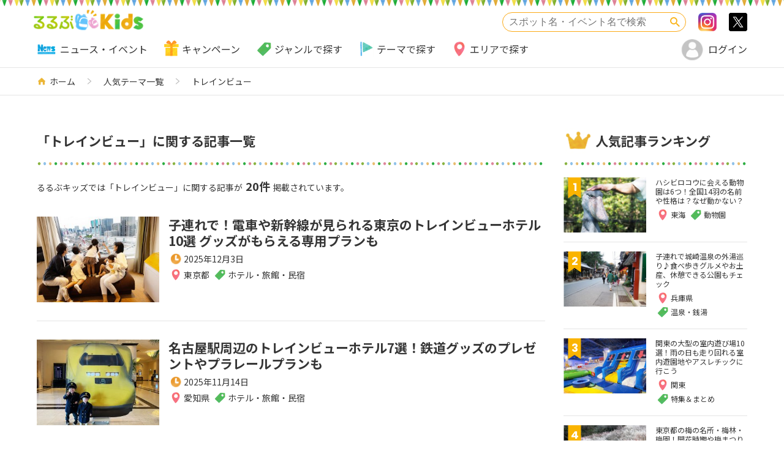

--- FILE ---
content_type: text/html; charset=UTF-8
request_url: https://kids.rurubu.jp/tags/926/
body_size: 19063
content:

<!DOCTYPE HTML>
<html lang="ja-JP">
<head>
<meta charset="UTF-8">
<meta http-equiv="X-UA-Compatible" content="IE=edge,chrome=1">
<meta name="viewport" content="width=device-width, initial-scale=1.0">

<!-- page information -->

<link rel="apple-touch-icon" href="https://kids.rurubu.jp/apple-touch-icon.png">
<meta name="apple-mobile-web-app-title" content="るるぶキッズ">
<link rel="shortcut icon" href="https://kids.rurubu.jp/favicon.ico" type="image/vnd.microsoft.icon">
<link rel="icon" href="https://kids.rurubu.jp/favicon.ico" type="image/vnd.microsoft.icon">

<!-- データレイヤー -->
<script data-layer>
window.dataLayer = window.dataLayer || [];
dataLayer.push( {
    'landingpage_article_area': '',
    'landingpage_article_tag': '',
    'landingpage_article_category': '',
} );
</script>
<!-- End データレイヤー -->

<!-- Google Tag Manager -->
<!-- 本番環境用 -->
<script defer src="data:text/javascript, (function(w,d,s,l,i){w[l]=w[l]||[];w[l].push({'gtm.start':%0Anew Date().getTime(),event:'gtm.js'});var f=d.getElementsByTagName(s)[0],%0Aj=d.createElement(s),dl=l!='dataLayer'?'&l='+l:'';j.async=true;j.src=%0A'https://www.googletagmanager.com/gtm.js?id='+i+dl+ '&gtm_auth=2vgUTTlDin-o9U4VgDWYMw&gtm_preview=env-2&gtm_cookies_win=x';f.parentNode.insertBefore(j,f);%0A})(window,document,'script','dataLayer','GTM-KQCFDNZ');"></script>

<!-- End Google Tag Manager -->


<link rel="canonical" href="https://kids.rurubu.jp/tags/926/">

<!-- OGP -->
<!-- page information -->

<meta name="description" content="「トレインビューに関する記事一覧」のページです。子どもとおでかけ＆旅行情報サイト「るるぶKids」は、子どもはもちろん家族全員で楽しめるおでかけスポットや旅行情報を毎日お届けしています！ 授乳室の有無など子連れならではの気になる情報や、ちょっとおトクなキャンペーン情報もチェックしてくださいね。">
<meta property="og:description" content="「トレインビューに関する記事一覧」のページです。子どもとおでかけ＆旅行情報サイト「るるぶKids」は、子どもはもちろん家族全員で楽しめるおでかけスポットや旅行情報を毎日お届けしています！ 授乳室の有無など子連れならではの気になる情報や、ちょっとおトクなキャンペーン情報もチェックしてくださいね。">

<meta property="og:title" content="トレインビュー 子どもとおでかけ&旅行情報 記事一覧 | るるぶKids">

    <meta name="keywords" content="るるぶ,お出かけ,ファミリー,タグ: トレインビュー">
    <meta property="og:type" content="article">

<!-- OGP -->
    <meta property="og:type" content="article">

<meta property="og:url" content="https://kids.rurubu.jp/tags/926/">
    <meta property="og:image" content="https://kids.rurubu.jp/assets/img/og-image.png">

<meta property="og:site_name" content="るるぶKids">
<meta property="fb:app_id" content="345806189585811">
<meta name="twitter:card" content="summary_large_image">

<!-- CSS -->
<link rel="stylesheet" href="https://kids.rurubu.jp/assets/css/style.css?1769472382">


<!-- Craft. -->
<!-- End Craft. -->

<!-- JavaScript -->
<script defer src="https://kids.rurubu.jp/assets/js/lib.js?1762904031"></script>
<script defer src="https://kids.rurubu.jp/assets/js/common.js?1769472390"></script>

<script defer src="data:text/javascript, %0AWebFontConfig = {%0A    google: {%0A        families: ['Noto+Sans+JP:400,700', 'Poppins:400,700', 'M+PLUS+Rounded+1c&display=swap']%0A    }%0A};%0A(function(d) {%0A    var wf   = d.createElement('script'), s = d.scripts[0];%0A    wf.src   = 'https://ajax.googleapis.com/ajax/libs/webfont/1.6.26/webfont.js';%0A    wf.async = true;%0A    s.parentNode.insertBefore(wf, s);%0A})(document);%0A"></script>

<!-- Begin Mieruca Embed Code -->
<script id="mierucajs" defer src="data:text/javascript, %0A    window.__fid = window.__fid || [];__fid.push([696220378]);%0A    (function() {%0A        function mieruca(){if(typeof window.__fjsld != 'undefined') return; window.__fjsld = 1; var fjs = document.createElement('script'); fjs.type = 'text/javascript'; fjs.async = true; fjs.id = 'fjssync'; var timestamp = new Date;fjs.src = ('https:' == document.location.protocol ? 'https' : 'http') + '://hm.mieru-ca.com/service/js/mieruca-hm.js?v='+ timestamp.getTime(); var x = document.getElementsByTagName('script')[0]; x.parentNode.insertBefore(fjs, x); };%0A        setTimeout(mieruca, 500); document.readyState != 'complete' ? (window.attachEvent ? window.attachEvent('onload', mieruca) : window.addEventListener('load', mieruca, false)) : mieruca();%0A    })();%0A"></script>
<!-- End Mieruca Embed Code -->


<script defer src="https://cdn-blocks.karte.io/94ec81b008cae673909f65fa9d80c1c4/builder.js"></script>

<title>トレインビュー 子どもとおでかけ&旅行情報 記事一覧 | るるぶKids</title>
<meta name='robots' content='max-image-preview:large' />
<link rel="alternate" type="application/rss+xml" title="るるぶKids &raquo; トレインビュー タグのフィード" href="https://kids.rurubu.jp/article/tag/%e3%83%88%e3%83%ac%e3%82%a4%e3%83%b3%e3%83%93%e3%83%a5%e3%83%bc/feed/" />
<link rel='stylesheet' id='wp-block-library-css' href='https://kids.rurubu.jp/srw-kanri/wp-includes/css/dist/block-library/style.min.css' type='text/css' media='all' />
<style id='classic-theme-styles-inline-css' type='text/css'>
/*! This file is auto-generated */
.wp-block-button__link{color:#fff;background-color:#32373c;border-radius:9999px;box-shadow:none;text-decoration:none;padding:calc(.667em + 2px) calc(1.333em + 2px);font-size:1.125em}.wp-block-file__button{background:#32373c;color:#fff;text-decoration:none}
</style>
<style id='global-styles-inline-css' type='text/css'>
body{--wp--preset--color--black: #000000;--wp--preset--color--cyan-bluish-gray: #abb8c3;--wp--preset--color--white: #ffffff;--wp--preset--color--pale-pink: #f78da7;--wp--preset--color--vivid-red: #cf2e2e;--wp--preset--color--luminous-vivid-orange: #ff6900;--wp--preset--color--luminous-vivid-amber: #fcb900;--wp--preset--color--light-green-cyan: #7bdcb5;--wp--preset--color--vivid-green-cyan: #00d084;--wp--preset--color--pale-cyan-blue: #8ed1fc;--wp--preset--color--vivid-cyan-blue: #0693e3;--wp--preset--color--vivid-purple: #9b51e0;--wp--preset--gradient--vivid-cyan-blue-to-vivid-purple: linear-gradient(135deg,rgba(6,147,227,1) 0%,rgb(155,81,224) 100%);--wp--preset--gradient--light-green-cyan-to-vivid-green-cyan: linear-gradient(135deg,rgb(122,220,180) 0%,rgb(0,208,130) 100%);--wp--preset--gradient--luminous-vivid-amber-to-luminous-vivid-orange: linear-gradient(135deg,rgba(252,185,0,1) 0%,rgba(255,105,0,1) 100%);--wp--preset--gradient--luminous-vivid-orange-to-vivid-red: linear-gradient(135deg,rgba(255,105,0,1) 0%,rgb(207,46,46) 100%);--wp--preset--gradient--very-light-gray-to-cyan-bluish-gray: linear-gradient(135deg,rgb(238,238,238) 0%,rgb(169,184,195) 100%);--wp--preset--gradient--cool-to-warm-spectrum: linear-gradient(135deg,rgb(74,234,220) 0%,rgb(151,120,209) 20%,rgb(207,42,186) 40%,rgb(238,44,130) 60%,rgb(251,105,98) 80%,rgb(254,248,76) 100%);--wp--preset--gradient--blush-light-purple: linear-gradient(135deg,rgb(255,206,236) 0%,rgb(152,150,240) 100%);--wp--preset--gradient--blush-bordeaux: linear-gradient(135deg,rgb(254,205,165) 0%,rgb(254,45,45) 50%,rgb(107,0,62) 100%);--wp--preset--gradient--luminous-dusk: linear-gradient(135deg,rgb(255,203,112) 0%,rgb(199,81,192) 50%,rgb(65,88,208) 100%);--wp--preset--gradient--pale-ocean: linear-gradient(135deg,rgb(255,245,203) 0%,rgb(182,227,212) 50%,rgb(51,167,181) 100%);--wp--preset--gradient--electric-grass: linear-gradient(135deg,rgb(202,248,128) 0%,rgb(113,206,126) 100%);--wp--preset--gradient--midnight: linear-gradient(135deg,rgb(2,3,129) 0%,rgb(40,116,252) 100%);--wp--preset--font-size--small: 13px;--wp--preset--font-size--medium: 20px;--wp--preset--font-size--large: 36px;--wp--preset--font-size--x-large: 42px;--wp--preset--spacing--20: 0.44rem;--wp--preset--spacing--30: 0.67rem;--wp--preset--spacing--40: 1rem;--wp--preset--spacing--50: 1.5rem;--wp--preset--spacing--60: 2.25rem;--wp--preset--spacing--70: 3.38rem;--wp--preset--spacing--80: 5.06rem;--wp--preset--shadow--natural: 6px 6px 9px rgba(0, 0, 0, 0.2);--wp--preset--shadow--deep: 12px 12px 50px rgba(0, 0, 0, 0.4);--wp--preset--shadow--sharp: 6px 6px 0px rgba(0, 0, 0, 0.2);--wp--preset--shadow--outlined: 6px 6px 0px -3px rgba(255, 255, 255, 1), 6px 6px rgba(0, 0, 0, 1);--wp--preset--shadow--crisp: 6px 6px 0px rgba(0, 0, 0, 1);}:where(.is-layout-flex){gap: 0.5em;}:where(.is-layout-grid){gap: 0.5em;}body .is-layout-flex{display: flex;}body .is-layout-flex{flex-wrap: wrap;align-items: center;}body .is-layout-flex > *{margin: 0;}body .is-layout-grid{display: grid;}body .is-layout-grid > *{margin: 0;}:where(.wp-block-columns.is-layout-flex){gap: 2em;}:where(.wp-block-columns.is-layout-grid){gap: 2em;}:where(.wp-block-post-template.is-layout-flex){gap: 1.25em;}:where(.wp-block-post-template.is-layout-grid){gap: 1.25em;}.has-black-color{color: var(--wp--preset--color--black) !important;}.has-cyan-bluish-gray-color{color: var(--wp--preset--color--cyan-bluish-gray) !important;}.has-white-color{color: var(--wp--preset--color--white) !important;}.has-pale-pink-color{color: var(--wp--preset--color--pale-pink) !important;}.has-vivid-red-color{color: var(--wp--preset--color--vivid-red) !important;}.has-luminous-vivid-orange-color{color: var(--wp--preset--color--luminous-vivid-orange) !important;}.has-luminous-vivid-amber-color{color: var(--wp--preset--color--luminous-vivid-amber) !important;}.has-light-green-cyan-color{color: var(--wp--preset--color--light-green-cyan) !important;}.has-vivid-green-cyan-color{color: var(--wp--preset--color--vivid-green-cyan) !important;}.has-pale-cyan-blue-color{color: var(--wp--preset--color--pale-cyan-blue) !important;}.has-vivid-cyan-blue-color{color: var(--wp--preset--color--vivid-cyan-blue) !important;}.has-vivid-purple-color{color: var(--wp--preset--color--vivid-purple) !important;}.has-black-background-color{background-color: var(--wp--preset--color--black) !important;}.has-cyan-bluish-gray-background-color{background-color: var(--wp--preset--color--cyan-bluish-gray) !important;}.has-white-background-color{background-color: var(--wp--preset--color--white) !important;}.has-pale-pink-background-color{background-color: var(--wp--preset--color--pale-pink) !important;}.has-vivid-red-background-color{background-color: var(--wp--preset--color--vivid-red) !important;}.has-luminous-vivid-orange-background-color{background-color: var(--wp--preset--color--luminous-vivid-orange) !important;}.has-luminous-vivid-amber-background-color{background-color: var(--wp--preset--color--luminous-vivid-amber) !important;}.has-light-green-cyan-background-color{background-color: var(--wp--preset--color--light-green-cyan) !important;}.has-vivid-green-cyan-background-color{background-color: var(--wp--preset--color--vivid-green-cyan) !important;}.has-pale-cyan-blue-background-color{background-color: var(--wp--preset--color--pale-cyan-blue) !important;}.has-vivid-cyan-blue-background-color{background-color: var(--wp--preset--color--vivid-cyan-blue) !important;}.has-vivid-purple-background-color{background-color: var(--wp--preset--color--vivid-purple) !important;}.has-black-border-color{border-color: var(--wp--preset--color--black) !important;}.has-cyan-bluish-gray-border-color{border-color: var(--wp--preset--color--cyan-bluish-gray) !important;}.has-white-border-color{border-color: var(--wp--preset--color--white) !important;}.has-pale-pink-border-color{border-color: var(--wp--preset--color--pale-pink) !important;}.has-vivid-red-border-color{border-color: var(--wp--preset--color--vivid-red) !important;}.has-luminous-vivid-orange-border-color{border-color: var(--wp--preset--color--luminous-vivid-orange) !important;}.has-luminous-vivid-amber-border-color{border-color: var(--wp--preset--color--luminous-vivid-amber) !important;}.has-light-green-cyan-border-color{border-color: var(--wp--preset--color--light-green-cyan) !important;}.has-vivid-green-cyan-border-color{border-color: var(--wp--preset--color--vivid-green-cyan) !important;}.has-pale-cyan-blue-border-color{border-color: var(--wp--preset--color--pale-cyan-blue) !important;}.has-vivid-cyan-blue-border-color{border-color: var(--wp--preset--color--vivid-cyan-blue) !important;}.has-vivid-purple-border-color{border-color: var(--wp--preset--color--vivid-purple) !important;}.has-vivid-cyan-blue-to-vivid-purple-gradient-background{background: var(--wp--preset--gradient--vivid-cyan-blue-to-vivid-purple) !important;}.has-light-green-cyan-to-vivid-green-cyan-gradient-background{background: var(--wp--preset--gradient--light-green-cyan-to-vivid-green-cyan) !important;}.has-luminous-vivid-amber-to-luminous-vivid-orange-gradient-background{background: var(--wp--preset--gradient--luminous-vivid-amber-to-luminous-vivid-orange) !important;}.has-luminous-vivid-orange-to-vivid-red-gradient-background{background: var(--wp--preset--gradient--luminous-vivid-orange-to-vivid-red) !important;}.has-very-light-gray-to-cyan-bluish-gray-gradient-background{background: var(--wp--preset--gradient--very-light-gray-to-cyan-bluish-gray) !important;}.has-cool-to-warm-spectrum-gradient-background{background: var(--wp--preset--gradient--cool-to-warm-spectrum) !important;}.has-blush-light-purple-gradient-background{background: var(--wp--preset--gradient--blush-light-purple) !important;}.has-blush-bordeaux-gradient-background{background: var(--wp--preset--gradient--blush-bordeaux) !important;}.has-luminous-dusk-gradient-background{background: var(--wp--preset--gradient--luminous-dusk) !important;}.has-pale-ocean-gradient-background{background: var(--wp--preset--gradient--pale-ocean) !important;}.has-electric-grass-gradient-background{background: var(--wp--preset--gradient--electric-grass) !important;}.has-midnight-gradient-background{background: var(--wp--preset--gradient--midnight) !important;}.has-small-font-size{font-size: var(--wp--preset--font-size--small) !important;}.has-medium-font-size{font-size: var(--wp--preset--font-size--medium) !important;}.has-large-font-size{font-size: var(--wp--preset--font-size--large) !important;}.has-x-large-font-size{font-size: var(--wp--preset--font-size--x-large) !important;}
.wp-block-navigation a:where(:not(.wp-element-button)){color: inherit;}
:where(.wp-block-post-template.is-layout-flex){gap: 1.25em;}:where(.wp-block-post-template.is-layout-grid){gap: 1.25em;}
:where(.wp-block-columns.is-layout-flex){gap: 2em;}:where(.wp-block-columns.is-layout-grid){gap: 2em;}
.wp-block-pullquote{font-size: 1.5em;line-height: 1.6;}
</style>
<link rel='stylesheet' id='ppress-frontend-css' href='https://kids.rurubu.jp/srw-kanri/wp-content/plugins/wp-user-avatar/assets/css/frontend.min.css' type='text/css' media='all' />
<link rel='stylesheet' id='ppress-flatpickr-css' href='https://kids.rurubu.jp/srw-kanri/wp-content/plugins/wp-user-avatar/assets/flatpickr/flatpickr.min.css' type='text/css' media='all' />
<link rel='stylesheet' id='ppress-select2-css' href='https://kids.rurubu.jp/srw-kanri/wp-content/plugins/wp-user-avatar/assets/select2/select2.min.css' type='text/css' media='all' />
<link rel='stylesheet' id='wordpress-popular-posts-css-css' href='https://kids.rurubu.jp/srw-kanri/wp-content/plugins/wordpress-popular-posts/assets/css/wpp.css' type='text/css' media='all' />
<script defer type="text/javascript" src="https://kids.rurubu.jp/assets/js/jquery-3.6.0.min.js" id="jquery-js"></script>
<script defer type="text/javascript" src="https://kids.rurubu.jp/assets/js/jquery-migrate-3.4.0.min.js" id="jquery-migrate-js"></script>
<script defer type="text/javascript" src="https://kids.rurubu.jp/srw-kanri/wp-content/plugins/wp-user-avatar/assets/flatpickr/flatpickr.min.js" id="ppress-flatpickr-js"></script>
<script defer type="text/javascript" src="https://kids.rurubu.jp/srw-kanri/wp-content/plugins/wp-user-avatar/assets/select2/select2.min.js" id="ppress-select2-js"></script>
<script type="application/json" id="wpp-json">

{"sampling_active":1,"sampling_rate":100,"ajax_url":"https:\/\/kids.rurubu.jp\/wp-json\/wordpress-popular-posts\/v1\/popular-posts","api_url":"https:\/\/kids.rurubu.jp\/wp-json\/wordpress-popular-posts","ID":0,"token":"e713fb43f1","lang":0,"debug":0}

</script>
<script defer type="text/javascript" src="https://kids.rurubu.jp/srw-kanri/wp-content/plugins/wordpress-popular-posts/assets/js/wpp.min.js" id="wpp-js-js"></script>
            <style id="wpp-loading-animation-styles">@-webkit-keyframes bgslide{from{background-position-x:0}to{background-position-x:-200%}}@keyframes bgslide{from{background-position-x:0}to{background-position-x:-200%}}.wpp-widget-placeholder,.wpp-widget-block-placeholder,.wpp-shortcode-placeholder{margin:0 auto;width:60px;height:3px;background:#dd3737;background:linear-gradient(90deg,#dd3737 0%,#571313 10%,#dd3737 100%);background-size:200% auto;border-radius:3px;-webkit-animation:bgslide 1s infinite linear;animation:bgslide 1s infinite linear}</style>
            <meta name="robots" content="noindex">

<!-- Google Ad Manager -->
<!-- ID5 head -->
<script defer src="data:text/javascript, %0A%0Awindow.ID5EspConfig = {%0A%0ApartnerId: 1418%0A%0A};%0A%0A"></script>
<!-- ID5 head -->

<!-- Signal head -->
<!-- //Connect Container: Platform One 35442921 -->
<script src="//get.s-onetag.com/95f1bf51-48b2-43f9-9892-2c1daee5bb06/tag.min.js" async defer></script>
<!-- Signal head -->

<!-- Demand Manager head -->
<script async="async" src="https://micro.rubiconproject.com/prebid/dynamic/14486.js"></script>
<script type="text/javascript" defer src="data:text/javascript, %0A%0A    var pbjs = pbjs || {};%0A%0A    pbjs.que = pbjs.que || [];%0A%0A    var failSafeTimeout = 3000;%0A%0A"></script>
<!-- Demand Manager head -->

<!-- GAM head -->
<script async src="https://securepubads.g.doubleclick.net/tag/js/gpt.js"></script>
<script type="text/javascript" defer src="data:text/javascript, %0A%0A    var googletag = googletag || {};%0A%0A    googletag.cmd = googletag.cmd || [];%0A%0A"></script>
<!-- GAM head -->

<!-- Define callback function -->
<script defer src="data:text/javascript, %0A%0A  function requestAdServer() {%0A%0A    if (pbjs.adserverRequestSent === true) {%0A%0A      return;%0A%0A    }%0A%0A    pbjs.adserverRequestSent = true;%0A%0A    googletag.cmd.push(function() {%0A%0A      googletag.pubads().refresh();%0A%0A    });%0A%0A  }%0A%0A"></script>
<!-- /Define callback function -->

<!-- Define Slot -->
<script defer src="data:text/javascript, %0A%0A    var interstitialSlot;%0A%0A    var anchorSlot;%0A%0A%0A%0A    googletag.cmd.push(function () {%0A%0A        interstitialSlot =%0A%0A            googletag.defineOutOfPageSlot('/35442921/kids_interstitial',%0A%0A                googletag.enums.OutOfPageFormat.INTERSTITIAL);%0A%0A        if (interstitialSlot) { interstitialSlot.addService(googletag.pubads()); }%0A%0A			%0A%0A        anchorSlot =%0A%0A            googletag.defineOutOfPageSlot('/35442921/kids_list/kids_list_anchor',%0A%0A                googletag.enums.OutOfPageFormat.BOTTOM_ANCHOR);%0A%0A        if (anchorSlot) {%0A%0A            anchorSlot.addService(googletag.pubads());%0A%0A        }%0A%0A			%0A%0A          googletag.defineSlot('/35442921/kids_list/BTF_below-ranking', [300, 250], 'div-gpt-ad-1550548807666-0').addService(googletag.pubads());%0A%0A					googletag.defineSlot('/35442921/kids_list/kids_below-osusume-infeed', ['fluid'], 'div-gpt-ad-1550548834840-0').addService(googletag.pubads());%0A%0Agoogletag.defineSlot('/35442921/kids_list/kids_below-osusume-infeed2', ['fluid'], 'div-gpt-ad-1561105854554-0').addService(googletag.pubads());%0A%0Agoogletag.defineSlot('/35442921/kids_list/kids_below-osusume-infeed3', ['fluid'], 'div-gpt-ad-1561106121540-0').addService(googletag.pubads());%0A%0Agoogletag.defineSlot('/35442921/kids_list/list_infeed_1', ['fluid'], 'div-gpt-ad-1631760200300-0').addService(googletag.pubads());					googletag.defineSlot('/35442921/kids_list/list_infeed_2', ['fluid'], 'div-gpt-ad-1631760228456-0').addService(googletag.pubads());%0A%0Agoogletag.defineSlot('/35442921/kids_list/list_infeed_3', ['fluid'], 'div-gpt-ad-1631760258622-0').addService(googletag.pubads());					googletag.defineSlot('/35442921/kids_list/bottom-list-infeed', ['fluid'], 'div-gpt-ad-1550548873194-0').addService(googletag.pubads());%0A%0A    googletag.pubads().enableLazyLoad({%0A%0A          fetchMarginPercent: 1600,%0A%0A          renderMarginPercent: -1,%0A%0A        });%0A%0A    googletag.pubads().disableInitialLoad();%0A%0A			googletag.pubads().collapseEmptyDivs();%0A%0A			googletag.enableServices();%0A%0A    pbjs.que.push(function () {%0A%0A        pbjs.rp.requestBids({%0A%0A            callback: requestAdServer%0A%0A        });%0A%0A    });%0A%0A   });%0A%0A"></script>
<!-- Define Slot -->

<!-- GAM 呼び出し -->
<script type="text/javascript" defer src="data:text/javascript, %0A%0A    // set failsafe timeout%0A%0A    setTimeout(function () {%0A%0A      requestAdServer();%0A%0A    }, failSafeTimeout);%0A%0A"></script>
<!-- GAM 呼び出し -->

<!-- Lazy Loading 除外記述 -->
<script defer src="data:text/javascript, %0A%0A    googletag.cmd.push(function () {%0A%0A        if (interstitialSlot) {%0A%0A            googletag.display(interstitialSlot);%0A%0A        }%0A%0A        if (anchorSlot) {%0A%0A            googletag.display(anchorSlot);%0A%0A        }%0A%0A    });%0A%0A"></script>
<!-- Lazy Loading 除外記述 -->
<!-- End Google Ad Manager -->

</head>
<body>

<!-- Google Tag Manager (noscript) -->
<!-- 本番環境用 -->
<noscript><iframe src="https://www.googletagmanager.com/ns.html?id=GTM-KQCFDNZ&gtm_auth=2vgUTTlDin-o9U4VgDWYMw&gtm_preview=env-2&gtm_cookies_win=x"
height="0" width="0" style="display:none;visibility:hidden"></iframe></noscript>
<!-- End Google Tag Manager (noscript) -->

<!-- ProFit-X -->
<div class="ca_profitx_ad_container ca_profitx_mediaid_5845 ca_profitx_pageid_37446">
<div class="ca_profitx_ad" data-ca-profitx-ad data-ca-profitx-tagid="44914" data-ca-profitx-spotid="pfxad_44914" data-ca-profitx-pageid="37446"></div>
<div class="ca_profitx_ad" data-ca-profitx-ad data-ca-profitx-tagid="44915" data-ca-profitx-spotid="pfxad_44915" data-ca-profitx-pageid="37446"></div>
<script data-ca-profitx-pageid="37446" src="https://cdn.caprofitx.com/media/5845/pfx.js" type="text/javascript" charset="utf-8" data-ca-profitx-js async></script>
</div>
<!-- ProFit-X -->

<a id="top"></a>

<header class="l-header">
  <div class="l-header__inner">
      <p class="logo">
        <a href="https://kids.rurubu.jp/"><img src="https://kids.rurubu.jp/assets/img/logo.png?2022" alt="るるぶキッズ"></a>
      </p>
      <p class="spUserIcon only-isLogin"><button type="button" class="spUserIcon__button js-logout"><i class="spUserIcon__icon"><img class="js-rurubuIdProfileImg" src="/assets/img/img_avatar.png" alt="ユーザーアイコン"></i><span>ログアウト</span></button></p>
    <p class="spUserIcon only-isNotLogin"><button type="button" class="spUserIcon__button js-login"><i class="spUserIcon__icon"><img class="js-rurubuIdProfileImg" src="/assets/img/img_avatar.png" alt="ユーザーアイコン"></i><span>ログイン</span></button></p>
    <p class="searchFormNavi"><button type="button" class="searchFormNavi__button icon--search js-openSearchForm" aria-haspopup="true" aria-controls="search_form">検索</button></p>
    <div class="searchFormNavi__bg js-closeSearchForm"></div>
    <div class="l-header__block">
      <div class="searchWrapper">
        <div class="searchForm" id="search_form">
          <form action="https://kids.rurubu.jp/">
            <input type="search" class="searchForm__input" name="s" placeholder="スポット名・イベント名で検索" value="">
            <button type="submit" class="searchForm__button icon--search">検索</button>
          </form>
        </div>
      </div>
      <div class="follow only-pc">
        <ul class="follow__list">
          <li class="follow__item"><a class="follow__button icon--snsInstagram" href="https://www.instagram.com/rurubu_kids/?hl=j" target="_blank" rel="nofollow">Instagram</a></li>
          <li class="follow__item"><a class="follow__button icon--snsTwitter" href="https://twitter.com/rurubu_kids" target="_blank" rel="nofollow">>twitter</a></li>
        </ul>
      </div>
    </div>
  </div>
  <div class="genreNavi__wrapper only-pc">
    <div class="genreNavi only-pc">
      <ul class="genreNavi__list">
        <li class="genreNavi__item">
          <a class="icon--new2" href="https://kids.rurubu.jp/genre/2086/">ニュース・イベント</a>
        </li>
        <li class="genreNavi__item">
          <a class="icon--present" href="https://kids.rurubu.jp/present/">キャンペーン</a>
        </li>
        <li class="genreNavi__item">
          <a class="icon--tag" href="https://kids.rurubu.jp/genre/">ジャンルで探す</a>
          <ul class="genreNavi__sub">
                          <li class="genreNavi__subItem"><a class="infoTag icon--tag" href="https://kids.rurubu.jp/genre/2087/">キャンペーン</a></li>
                          <li class="genreNavi__subItem"><a class="infoTag icon--tag" href="https://kids.rurubu.jp/genre/61/">水族館</a></li>
                          <li class="genreNavi__subItem"><a class="infoTag icon--tag" href="https://kids.rurubu.jp/genre/96/">博物館・科学館・美術館</a></li>
                          <li class="genreNavi__subItem"><a class="infoTag icon--tag" href="https://kids.rurubu.jp/genre/77/">テーマパーク・遊園地</a></li>
                          <li class="genreNavi__subItem"><a class="infoTag icon--tag" href="https://kids.rurubu.jp/genre/93/">公園</a></li>
                          <li class="genreNavi__subItem"><a class="infoTag icon--tag" href="https://kids.rurubu.jp/genre/112/">動物園</a></li>
                          <li class="genreNavi__subItem"><a class="infoTag icon--tag" href="https://kids.rurubu.jp/genre/2093/">工場見学・社会科見学</a></li>
                          <li class="genreNavi__subItem"><a class="infoTag icon--tag" href="https://kids.rurubu.jp/genre/140/">温泉・銭湯</a></li>
                      </ul>
        </li>
        <li class="genreNavi__item">
          <a class="icon--flag" href="https://kids.rurubu.jp/special/">テーマで探す</a>
        </li>
        <li class="genreNavi__item">
          <a class="icon--pin" href="https://kids.rurubu.jp/area/">エリアで探す</a>
          <ul class="genreNavi__sub">
                          <li class="genreNavi__subItem"><a class="infoTag icon--pin" href="https://kids.rurubu.jp/area/24/">東京都</a></li>
                          <li class="genreNavi__subItem"><a class="infoTag icon--pin" href="https://kids.rurubu.jp/area/25/">神奈川県</a></li>
                          <li class="genreNavi__subItem"><a class="infoTag icon--pin" href="https://kids.rurubu.jp/area/23/">千葉県</a></li>
                          <li class="genreNavi__subItem"><a class="infoTag icon--pin" href="https://kids.rurubu.jp/area/22/">埼玉県</a></li>
                          <li class="genreNavi__subItem"><a class="infoTag icon--pin" href="https://kids.rurubu.jp/area/4/">北海道</a></li>
                          <li class="genreNavi__subItem"><a class="infoTag icon--pin" href="https://kids.rurubu.jp/area/38/">大阪府</a></li>
                          <li class="genreNavi__subItem"><a class="infoTag icon--pin" href="https://kids.rurubu.jp/area/37/">京都府</a></li>
                          <li class="genreNavi__subItem"><a class="infoTag icon--pin" href="https://kids.rurubu.jp/area/39/">兵庫県</a></li>
                          <li class="genreNavi__subItem"><a class="infoTag icon--pin" href="https://kids.rurubu.jp/area/28/">愛知県</a></li>
                          <li class="genreNavi__subItem"><a class="infoTag icon--pin" href="https://kids.rurubu.jp/area/105/">福岡県</a></li>
                      </ul>
        </li>
      </ul>
    </div>
    <div class="login">
      <a href="https://member.rurubu.jp/account-setting/?back_url=https%3A%2F%2Fkids.rurubu.jp%2Ftags%2F926%2F" class="login__name only-isLogin">
        <i class="login__icon"><img class="js-rurubuIdProfileImg" src="/assets/img/img_avatar.png" alt="ユーザーアイコン"></i>
        <span class="js-rurubuIdName"></span>
      </a>
      <button type="button" class="login__logout only-isLogin js-logout"><span>ログアウト</span></button>
      <button type="button" class="login__login icon--user only-isNotLogin js-login"><span>ログイン</span></button>
    </div>
  </div>
  <div class="spNaviButton only-sp">
    <button type="button" class="js-menuToggle spNaviButton__button" area-haspopup="true" area-controls="global_navi">
      <span class="spNaviButton__icon">
        <span></span>
        <span></span>
        <span></span>
      </span>
      MENU
    </button>
  </div>

  <nav class="l-header__spNavi only-sp">
    <div class="l-browsingHistory only-isLogin">
      <h3 class="l-browsingHistory__title icon--watch">閲覧履歴</h3>
      <ul class="browsingHistory__list"></ul>
    </div>

    <dl class="headerSpNavi toggleBtnDl">
      <dt class="headerSpNavi__titleWrapper only-sp">
        <div class="headerSpNavi__title icon--tag"><span class="headerSpNavi__category">ジャンル</span>から記事を探す</div>
      </dt>
      <dd class="headerSpNavi__detail">
        <ul class="headerSpNavi__list">
                      <li class="headerSpNavi__item"><a class="infoTag icon--tag" href="https://kids.rurubu.jp/genre/2087/">キャンペーン</a></li>
                      <li class="headerSpNavi__item"><a class="infoTag icon--tag" href="https://kids.rurubu.jp/genre/61/">水族館</a></li>
                      <li class="headerSpNavi__item"><a class="infoTag icon--tag" href="https://kids.rurubu.jp/genre/96/">博物館・科学館・美術館</a></li>
                      <li class="headerSpNavi__item"><a class="infoTag icon--tag" href="https://kids.rurubu.jp/genre/77/">テーマパーク・遊園地</a></li>
                      <li class="headerSpNavi__item"><a class="infoTag icon--tag" href="https://kids.rurubu.jp/genre/93/">公園</a></li>
                      <li class="headerSpNavi__item"><a class="infoTag icon--tag" href="https://kids.rurubu.jp/genre/112/">動物園</a></li>
                      <li class="headerSpNavi__item"><a class="infoTag icon--tag" href="https://kids.rurubu.jp/genre/2093/">工場見学・社会科見学</a></li>
                      <li class="headerSpNavi__item"><a class="infoTag icon--tag" href="https://kids.rurubu.jp/genre/140/">温泉・銭湯</a></li>
                  </ul>
        <div class="moreButton"><a href="https://kids.rurubu.jp/genre/"><span class="moreButton__category moreButton__category--genre verGenre icon--tag">全ジャンル</span></a></div>
      </dd>
    </dl>

    <dl class="headerSpNavi toggleBtnDl">
      <dt class="headerSpNavi__titleWrapper headerSpNavi__titleWrapper--area only-sp">
        <div class="headerSpNavi__title icon--pin"><span class="headerSpNavi__category">エリア</span>から記事を探す</div>
      </dt>
      <dd class="headerSpNavi__detail">
        <ul class="headerSpNavi__list">
                      <li class="headerSpNavi__item"><a class="infoTag icon--pin" href="https://kids.rurubu.jp/area/24/">東京都</a></li>
                      <li class="headerSpNavi__item"><a class="infoTag icon--pin" href="https://kids.rurubu.jp/area/25/">神奈川県</a></li>
                      <li class="headerSpNavi__item"><a class="infoTag icon--pin" href="https://kids.rurubu.jp/area/23/">千葉県</a></li>
                      <li class="headerSpNavi__item"><a class="infoTag icon--pin" href="https://kids.rurubu.jp/area/22/">埼玉県</a></li>
                      <li class="headerSpNavi__item"><a class="infoTag icon--pin" href="https://kids.rurubu.jp/area/4/">北海道</a></li>
                      <li class="headerSpNavi__item"><a class="infoTag icon--pin" href="https://kids.rurubu.jp/area/38/">大阪府</a></li>
                      <li class="headerSpNavi__item"><a class="infoTag icon--pin" href="https://kids.rurubu.jp/area/37/">京都府</a></li>
                      <li class="headerSpNavi__item"><a class="infoTag icon--pin" href="https://kids.rurubu.jp/area/39/">兵庫県</a></li>
                      <li class="headerSpNavi__item"><a class="infoTag icon--pin" href="https://kids.rurubu.jp/area/28/">愛知県</a></li>
                      <li class="headerSpNavi__item"><a class="infoTag icon--pin" href="https://kids.rurubu.jp/area/105/">福岡県</a></li>
                  </ul>
        <div class="moreButton"><a href="https://kids.rurubu.jp/area/"><span class="moreButton__category moreButton__category--area verArea icon--pin">全エリア</span></a></div>
      </dd>
    </dl>

    <div class="headerSpNavi">
      <div class="headerSpNavi__titleWrapper headerSpNavi__titleWrapper--new2 only-sp">
        <div class="headerSpNavi__title icon--new2">
          <a href="https://kids.rurubu.jp/genre/2086/"><span class="headerSpNavi__category">ニュース・イベント</span><i class="icon--arrowRight"></i></a>
        </div>
      </div>
    </div>

    <div class="headerSpNavi">
      <div class="headerSpNavi__titleWrapper headerSpNavi__titleWrapper--present only-sp">
        <div class="headerSpNavi__title icon--present">
          <a href="https://kids.rurubu.jp/present/"><span class="headerSpNavi__category">キャンペーン</span><i class="icon--arrowRight"></i></a>
        </div>
      </div>
    </div>

    <div class="headerSpNavi">
      <div class="headerSpNavi__titleWrapper headerSpNavi__titleWrapper--hash only-sp">
        <div class="headerSpNavi__title icon--flag">
          <a href="https://kids.rurubu.jp/special/"><span class="headerSpNavi__category">テーマで探す</span><i class="icon--arrowRight"></i></a>
        </div>
      </div>
    </div>

    <!-- <dl class="headerSpNavi">
      <dt class="headerSpNavi__titleWrapper headerSpNavi__titleWrapper--hash only-sp">
        <div class="headerSpNavi__title icon--hash"><span class="headerSpNavi__category">テーマ</span>から記事を探す</div>
        <div class="moreButton"><a href="https://kids.rurubu.jp/tags/"><span class="moreButton__category moreButton__category--hash">テーマ一覧</span></a></div>
      </dt>
      <dd class="headerSpNavi__detail">
        <ul class="headerSpNavi__list">
                      <li class="headerSpNavi__item"><a class="infoTag icon--hashGold" href="https://kids.rurubu.jp/tags/79/">雨の日でも楽しめる</a></li>
                      <li class="headerSpNavi__item"><a class="infoTag icon--hashGold" href="https://kids.rurubu.jp/tags/2221/">スキー</a></li>
                      <li class="headerSpNavi__item"><a class="infoTag icon--hashGold" href="https://kids.rurubu.jp/tags/1179/">ディズニー</a></li>
                      <li class="headerSpNavi__item"><a class="infoTag icon--hashGold" href="https://kids.rurubu.jp/tags/1353/">冬におすすめ</a></li>
                      <li class="headerSpNavi__item"><a class="infoTag icon--hashGold" href="https://kids.rurubu.jp/tags/2259/">冬休み</a></li>
                      <li class="headerSpNavi__item"><a class="infoTag icon--hashGold" href="https://kids.rurubu.jp/tags/2250/">年中行事</a></li>
                      <li class="headerSpNavi__item"><a class="infoTag icon--hashGold" href="https://kids.rurubu.jp/tags/2249/">歳時記</a></li>
                      <li class="headerSpNavi__item"><a class="infoTag icon--hashGold" href="https://kids.rurubu.jp/tags/475/">2～3歳におすすめ</a></li>
                      <li class="headerSpNavi__item"><a class="infoTag icon--hashGold" href="https://kids.rurubu.jp/tags/72/">4～6歳におすすめ</a></li>
                      <li class="headerSpNavi__item"><a class="infoTag icon--hashGold" href="https://kids.rurubu.jp/tags/1957/">小学生におすすめ</a></li>
                  </ul>
        <ul class="headerSpNavi__list">
                      <li class="headerSpNavi__item"><a class="infoTag icon--hash" href="https://kids.rurubu.jp/tags/72/">4～6歳におすすめ</a></li>
                      <li class="headerSpNavi__item"><a class="infoTag icon--hash" href="https://kids.rurubu.jp/tags/87/">体験コーナーあり</a></li>
                      <li class="headerSpNavi__item"><a class="infoTag icon--hash" href="https://kids.rurubu.jp/tags/79/">雨の日でも楽しめる</a></li>
                      <li class="headerSpNavi__item"><a class="infoTag icon--hash" href="https://kids.rurubu.jp/tags/75/">人気のアトラクション</a></li>
                      <li class="headerSpNavi__item"><a class="infoTag icon--hash" href="https://kids.rurubu.jp/tags/820/">手ぶらでバーベキュー</a></li>
                      <li class="headerSpNavi__item"><a class="infoTag icon--hash" href="https://kids.rurubu.jp/tags/1924/">人気の無料スポット</a></li>
                      <li class="headerSpNavi__item"><a class="infoTag icon--hash" href="https://kids.rurubu.jp/tags/156/">水遊び</a></li>
                  </ul>
      </dd>
    </dl> -->

    <div class="headerSpNavi__ID only-sp only-isNotLogin">
      <a href="https://member.rurubu.jp/regist?client_id=15&state=https%3A%2F%2Fkids.rurubu.jp%2Ftags%2F926%2F" class="headerSpNavi__IDbutton"><span class="headerSpNavi__IDtext">るるぶID登録</span></a>
    </div>
    <div class="headerSpNavi__ID only-sp only-isLogin">
      <a href="https://member.rurubu.jp/account-setting/?back_url=https%3A%2F%2Fkids.rurubu.jp%2Ftags%2F926%2F" class="headerSpNavi__IDbutton"><span class="headerSpNavi__IDname js-rurubuIdName"></span></a>
    </div>

    <div class="follow">
      <ul class="follow__list">
        <li class="follow__item"><a class="follow__button icon--snsInstagram" href="https://www.instagram.com/rurubu_kids/?hl=j" target="_blank" rel="nofollow">Instagram</a></li>
        <li class="follow__item"><a class="follow__button icon--snsTwitter" href="https://twitter.com/rurubu_kids" target="_blank" rel="nofollow">>twitter</a></li>
      </ul>
    </div>
    <div class="headerLinks">
      <ul class="headerLinks__list">
        <li class="headerLinks__item"><a href="https://kids.rurubu.jp/about/">るるぶKids について </a></li>
        <li class="headerLinks__item"><a href="https://jtbpublishing.co.jp/contact/service/" target="_blank">お問い合わせ︎</a></li>
      </ul>
    </div>
    <div class="headerAccount">
      <ul class="headerAccount__list only-isLogin">
        <li class="headerAccount__item"><a href="https://member.rurubu.jp/account-setting/?back_url=https%3A%2F%2Fkids.rurubu.jp%2Ftags%2F926%2F" class="headerAccount__button icon--gear">るるぶIDアカウント設定</a></li>
        <li class="headerAccount__item"><button type="button" class="headerAccount__button icon--user js-logout">ログアウト</button></li>
      </ul>
    </div>
  </nav>

</header><!-- /.l-header -->

<main class="l-main">
  
    

<div class="breadcrumbList">
<ol class="breadcrumbList__list" itemscope itemtype="https://schema.org/BreadcrumbList">
<li class="breadcrumbList__item" itemprop="itemListElement" itemscope itemtype="https://schema.org/ListItem"><a itemtype="https://schema.org/Thing" itemprop="item" href="https://kids.rurubu.jp/"><span class="icon--home" itemprop="name">ホーム</span></a><meta itemprop="position" content="1"></li>

<li class="breadcrumbList__item" itemprop="itemListElement" itemscope itemtype="https://schema.org/ListItem"><a itemtype="https://schema.org/Thing" itemprop="item" href="https://kids.rurubu.jp/tags/"><span itemprop="name">人気テーマ一覧</span></a><meta itemprop="position" content="2"></li>

<li class="breadcrumbList__item" itemprop="itemListElement" itemscope itemtype="https://schema.org/ListItem"><a itemtype="https://schema.org/Thing" itemprop="item" href="https://kids.rurubu.jp/tags/926/"><span itemprop="name">トレインビュー</span></a><meta itemprop="position" content="3"></li>

</ol>
</div>


<div class="l-main__inner">
    
    <div class="l-main__column l-main__column--main">
        <section class="section">
            <h1 class="section__title">「トレインビュー」に関する記事一覧</h1>
            <p class="section__note">るるぶキッズでは「トレインビュー」に関する記事が<br class="only-sp"><em>20件</em>掲載されています。</p>

            
            
            <ul class="archive">
                
                        
                        <li class="archive__item">
                            <a href="https://kids.rurubu.jp/article/166553/"
                                                            >
                                <figure class="archive__figure">
                                                                            <img data-src="https://kids-static.rurubu.jp/uploads/2024/06/26144845/166553_04_3-300x200.jpg" alt="子連れで！電車や新幹線が見られる東京のトレインビューホテル10選 グッズがもらえる専用プランも">
                                                                    </figure>
                            </a>
                            <div class="archive__text">
                                <h3 class="archive__title"><a href="https://kids.rurubu.jp/article/166553/">子連れで！電車や新幹線が見られる東京のトレインビューホテル10選 グッズがもらえる専用プランも</a></h3>
                                <p class="infoTag icon--watch"><time datetime="2025-12-03T13:30:42+09:00">2025年12月3日</time></p>
                                <div class="archive__info">
                                    <ul class="infoTag__category">
                                        <li class="infoTag__category__item">
                                                                                            <p class="infoTag icon--pin">
                                                    <a href="https://kids.rurubu.jp/area/24/">
                                                        東京都                                                                                                        </a>
                                                                                                    </p>
                                                                                                                                        <a href="https://kids.rurubu.jp/genre/216/"><p class="infoTag icon--tag">ホテル・旅館・民宿</p></a>
                                                                                    </li>

                                                                            </ul>
                                </div>

                                                                    <p class="archive__excerpt" data-spot-excerpt></p>
                                                            </div>

                                                </li>


                                        
                        
                        <li class="archive__item">
                            <a href="https://kids.rurubu.jp/article/215157/"
                                                            >
                                <figure class="archive__figure">
                                                                            <img data-src="https://kids-static.rurubu.jp/uploads/2025/11/04151027/215157_trainview_16-300x225.jpg" alt="名古屋駅周辺のトレインビューホテル7選！鉄道グッズのプレゼントやプラレールプランも">
                                                                    </figure>
                            </a>
                            <div class="archive__text">
                                <h3 class="archive__title"><a href="https://kids.rurubu.jp/article/215157/">名古屋駅周辺のトレインビューホテル7選！鉄道グッズのプレゼントやプラレールプランも</a></h3>
                                <p class="infoTag icon--watch"><time datetime="2025-11-14T16:00:23+09:00">2025年11月14日</time></p>
                                <div class="archive__info">
                                    <ul class="infoTag__category">
                                        <li class="infoTag__category__item">
                                                                                            <p class="infoTag icon--pin">
                                                    <a href="https://kids.rurubu.jp/area/28/">
                                                        愛知県                                                                                                        </a>
                                                                                                    </p>
                                                                                                                                        <a href="https://kids.rurubu.jp/genre/216/"><p class="infoTag icon--tag">ホテル・旅館・民宿</p></a>
                                                                                    </li>

                                                                            </ul>
                                </div>

                                                                    <p class="archive__excerpt" data-spot-excerpt></p>
                                                            </div>

                                                </li>


                                        
                        
                        <li class="archive__item">
                            <a href="https://kids.rurubu.jp/article/14683/"
                                                            >
                                <figure class="archive__figure">
                                                                            <img data-src="https://kids-static.rurubu.jp/uploads/2025/01/16131247/14683_SI_80108823_167778-300x225.jpg" alt="青森県の無料スポット・遊び場5選！博物館や展望台、丹頂鶴に会える公園など">
                                                                    </figure>
                            </a>
                            <div class="archive__text">
                                <h3 class="archive__title"><a href="https://kids.rurubu.jp/article/14683/">青森県の無料スポット・遊び場5選！博物館や展望台、丹頂鶴に会える公園など</a></h3>
                                <p class="infoTag icon--watch"><time datetime="2025-10-16T11:02:36+09:00">2025年10月16日</time></p>
                                <div class="archive__info">
                                    <ul class="infoTag__category">
                                        <li class="infoTag__category__item">
                                                                                            <p class="infoTag icon--pin">
                                                    <a href="https://kids.rurubu.jp/area/13/">
                                                        青森県                                                                                                        </a>
                                                                                                    </p>
                                                                                                                                        <a href="https://kids.rurubu.jp/genre/2088/"><p class="infoTag icon--tag">特集＆まとめ</p></a>
                                                                                    </li>

                                                                            </ul>
                                </div>

                                                                    <p class="archive__excerpt" data-spot-excerpt></p>
                                                            </div>

                                                </li>


                                        
                        
                        <li class="archive__item">
                            <a href="https://kids.rurubu.jp/article/65887/"
                                                            >
                                <figure class="archive__figure">
                                                                            <img data-src="https://kids-static.rurubu.jp/uploads/2021/07/06103143/65887_kodairachuo_01-300x200.jpg" alt="小平市立中央公園の遊具やじゃぶじゃぶ池の水遊びなどを紹介！駐車場やアクセスは？">
                                                                    </figure>
                            </a>
                            <div class="archive__text">
                                <h3 class="archive__title"><a href="https://kids.rurubu.jp/article/65887/">小平市立中央公園の遊具やじゃぶじゃぶ池の水遊びなどを紹介！駐車場やアクセスは？</a></h3>
                                <p class="infoTag icon--watch"><time datetime="2024-08-29T11:00:24+09:00">2024年8月29日</time></p>
                                <div class="archive__info">
                                    <ul class="infoTag__category">
                                        <li class="infoTag__category__item">
                                                                                            <p class="infoTag icon--pin">
                                                    <a href="https://kids.rurubu.jp/area/24/">
                                                        東京都                                                                                                        </a>
                                                                                                    </p>
                                                                                                                                        <a href="https://kids.rurubu.jp/genre/93/"><p class="infoTag icon--tag">公園</p></a>
                                                                                    </li>

                                                                            </ul>
                                </div>

                                                                    <p class="archive__excerpt" data-spot-excerpt></p>
                                                            </div>

                                                </li>


                                        
                        
                        <li class="archive__item">
                            <a href="https://kids.rurubu.jp/article/7180/"
                                                            >
                                <figure class="archive__figure">
                                                                            <img data-src="https://kids-static.rurubu.jp/uploads/2024/06/28185822/DSC02211-1-300x225.jpg" alt="東京で新幹線・電車がたくさん見えるトレインビュースポット10選！公園や橋など">
                                                                    </figure>
                            </a>
                            <div class="archive__text">
                                <h3 class="archive__title"><a href="https://kids.rurubu.jp/article/7180/">東京で新幹線・電車がたくさん見えるトレインビュースポット10選！公園や橋など</a></h3>
                                <p class="infoTag icon--watch"><time datetime="2024-07-17T15:00:13+09:00">2024年7月17日</time></p>
                                <div class="archive__info">
                                    <ul class="infoTag__category">
                                        <li class="infoTag__category__item">
                                                                                            <p class="infoTag icon--pin">
                                                    <a href="https://kids.rurubu.jp/area/24/">
                                                        東京都                                                                                                        </a>
                                                                                                    </p>
                                                                                                                                        <a href="https://kids.rurubu.jp/genre/2088/"><p class="infoTag icon--tag">特集＆まとめ</p></a>
                                                                                    </li>

                                                                            </ul>
                                </div>

                                                                    <p class="archive__excerpt" data-spot-excerpt></p>
                                                            </div>

                                                </li>


                                                        <li class="archive__item archive__item--customHTML">
                                    <div class="textwidget custom-html-widget"><!-- /35442921/kids_list/list_infeed_1 -->
<div id='div-gpt-ad-1631760200300-0'>
<script defer src="data:text/javascript, %0A%0A    googletag.cmd.push(function() { googletag.display('div-gpt-ad-1631760200300-0'); });%0A%0A  "></script>
</div></div>                                </li>
                                        
                        
                        <li class="archive__item">
                            <a href="https://kids.rurubu.jp/article/124925/"
                                                            >
                                <figure class="archive__figure">
                                                                            <img data-src="https://kids-static.rurubu.jp/uploads/2023/03/30115716/124925_sub4-300x212.jpg" alt="「丹後あかまつ号」と「丹後あおまつ号」10周年記念イベントで、特別な運行が楽しめる">
                                                                    </figure>
                            </a>
                            <div class="archive__text">
                                <h3 class="archive__title"><a href="https://kids.rurubu.jp/article/124925/">「丹後あかまつ号」と「丹後あおまつ号」10周年記念イベントで、特別な運行が楽しめる</a></h3>
                                <p class="infoTag icon--watch"><time datetime="2023-04-07T11:00:06+09:00">2023年4月7日</time></p>
                                <div class="archive__info">
                                    <ul class="infoTag__category">
                                        <li class="infoTag__category__item">
                                                                                            <p class="infoTag icon--pin">
                                                    <a href="https://kids.rurubu.jp/area/37/">
                                                        京都府                                                                                                        </a>
                                                                                                    </p>
                                                                                                                                        <a href="https://kids.rurubu.jp/genre/2086/"><p class="infoTag icon--tag">ニュース・イベント</p></a>
                                                                                    </li>

                                                                            </ul>
                                </div>

                                                                    <p class="archive__excerpt" data-spot-excerpt></p>
                                                            </div>

                                                </li>


                                        
                        
                        <li class="archive__item">
                            <a href="https://kids.rurubu.jp/article/122573/"
                                                            >
                                <figure class="archive__figure">
                                                                            <img data-src="https://kids-static.rurubu.jp/uploads/2023/03/06180336/romancecar_kv-300x200.jpg" alt="館長さんに聞く！子鉄が1日遊べる鉄道スポット「ロマンスカーミュージアム」の楽しみ方をインタビュー">
                                                                    </figure>
                            </a>
                            <div class="archive__text">
                                <h3 class="archive__title"><a href="https://kids.rurubu.jp/article/122573/">館長さんに聞く！子鉄が1日遊べる鉄道スポット「ロマンスカーミュージアム」の楽しみ方をインタビュー</a></h3>
                                <p class="infoTag icon--watch"><time datetime="2023-03-27T11:00:04+09:00">2023年3月27日</time></p>
                                <div class="archive__info">
                                    <ul class="infoTag__category">
                                        <li class="infoTag__category__item">
                                                                                            <p class="infoTag icon--pin">
                                                    <a href="https://kids.rurubu.jp/area/24/">
                                                        東京都                                                                                                        </a>
                                                                                                    </p>
                                                                                                                                        <a href="https://kids.rurubu.jp/genre/96/"><p class="infoTag icon--tag">博物館・科学館・美術館</p></a>
                                                                                    </li>

                                                                            </ul>
                                </div>

                                                                    <p class="archive__excerpt" data-spot-excerpt></p>
                                                            </div>

                                                    <div class="adIcon">AD</div>
                                                </li>


                                        
                        
                        <li class="archive__item">
                            <a href="https://kids.rurubu.jp/article/123158/"
                                                            >
                                <figure class="archive__figure">
                                                                            <img data-src="https://kids-static.rurubu.jp/uploads/2023/03/10155752/123158_1-300x200.jpg" alt="【潜入レポ】JR京葉線「幕張豊砂駅」2023年3月18日開業！イオンモール直結＆車両基地ビューも">
                                                                    </figure>
                            </a>
                            <div class="archive__text">
                                <h3 class="archive__title"><a href="https://kids.rurubu.jp/article/123158/">【潜入レポ】JR京葉線「幕張豊砂駅」2023年3月18日開業！イオンモール直結＆車両基地ビューも</a></h3>
                                <p class="infoTag icon--watch"><time datetime="2023-03-14T11:00:59+09:00">2023年3月14日</time></p>
                                <div class="archive__info">
                                    <ul class="infoTag__category">
                                        <li class="infoTag__category__item">
                                                                                            <p class="infoTag icon--pin">
                                                    <a href="https://kids.rurubu.jp/area/23/">
                                                        千葉県                                                                                                        </a>
                                                                                                    </p>
                                                                                                                                        <a href="https://kids.rurubu.jp/genre/2086/"><p class="infoTag icon--tag">ニュース・イベント</p></a>
                                                                                    </li>

                                                                            </ul>
                                </div>

                                                                    <p class="archive__excerpt" data-spot-excerpt></p>
                                                            </div>

                                                </li>


                                        
                        
                        <li class="archive__item">
                            <a href="https://kids.rurubu.jp/article/119305/"
                                                            >
                                <figure class="archive__figure">
                                                                            <img data-src="https://kids-static.rurubu.jp/uploads/2023/01/20222053/119305_01-300x200.jpg" alt="電車好きキッズは注目！線路沿いにある明和池公園(摂津市)は汽車型遊具が楽しい">
                                                                    </figure>
                            </a>
                            <div class="archive__text">
                                <h3 class="archive__title"><a href="https://kids.rurubu.jp/article/119305/">電車好きキッズは注目！線路沿いにある明和池公園(摂津市)は汽車型遊具が楽しい</a></h3>
                                <p class="infoTag icon--watch"><time datetime="2023-02-15T11:00:48+09:00">2023年2月15日</time></p>
                                <div class="archive__info">
                                    <ul class="infoTag__category">
                                        <li class="infoTag__category__item">
                                                                                            <p class="infoTag icon--pin">
                                                    <a href="https://kids.rurubu.jp/area/38/">
                                                        大阪府                                                                                                        </a>
                                                                                                    </p>
                                                                                                                                        <a href="https://kids.rurubu.jp/genre/93/"><p class="infoTag icon--tag">公園</p></a>
                                                                                    </li>

                                                                            </ul>
                                </div>

                                                                    <p class="archive__excerpt" data-spot-excerpt></p>
                                                            </div>

                                                </li>


                                        
                        
                        <li class="archive__item">
                            <a href="https://kids.rurubu.jp/article/83173/"
                                                            >
                                <figure class="archive__figure">
                                                                            <img data-src="https://kids-static.rurubu.jp/uploads/2022/03/19152630/40_83173_1KV-300x200.jpg" alt="飛鳥山公園（北区）は個性的な遊具が集まる児童エリアで遊び尽くせ！">
                                                                    </figure>
                            </a>
                            <div class="archive__text">
                                <h3 class="archive__title"><a href="https://kids.rurubu.jp/article/83173/">飛鳥山公園（北区）は個性的な遊具が集まる児童エリアで遊び尽くせ！</a></h3>
                                <p class="infoTag icon--watch"><time datetime="2022-03-11T11:00:08+09:00">2022年3月11日</time></p>
                                <div class="archive__info">
                                    <ul class="infoTag__category">
                                        <li class="infoTag__category__item">
                                                                                            <p class="infoTag icon--pin">
                                                    <a href="https://kids.rurubu.jp/area/24/">
                                                        東京都                                                                                                        </a>
                                                                                                    </p>
                                                                                                                                        <a href="https://kids.rurubu.jp/genre/93/"><p class="infoTag icon--tag">公園</p></a>
                                                                                    </li>

                                                                            </ul>
                                </div>

                                                                    <p class="archive__excerpt" data-spot-excerpt></p>
                                                            </div>

                                                </li>


                                                        <li class="archive__item archive__item--customHTML">
                                    <div class="textwidget custom-html-widget"><!-- /35442921/kids_list/list_infeed_2 -->
<div id='div-gpt-ad-1631760228456-0'>
<script defer src="data:text/javascript, %0A%0A    googletag.cmd.push(function() { googletag.display('div-gpt-ad-1631760228456-0'); });%0A%0A  "></script>
</div></div>                                </li>
                                        
                        
                        <li class="archive__item">
                            <a href="https://kids.rurubu.jp/article/67187/"
                                                            >
                                <figure class="archive__figure">
                                                                            <img data-src="https://kids-static.rurubu.jp/uploads/2021/09/24162307/82_67187_1_KV-300x200.jpg" alt="黒鐘公園（国分寺市）は山の斜面を生かしたローラーすべり台に電車ビューも魅力">
                                                                    </figure>
                            </a>
                            <div class="archive__text">
                                <h3 class="archive__title"><a href="https://kids.rurubu.jp/article/67187/">黒鐘公園（国分寺市）は山の斜面を生かしたローラーすべり台に電車ビューも魅力</a></h3>
                                <p class="infoTag icon--watch"><time datetime="2021-09-13T11:00:46+09:00">2021年9月13日</time></p>
                                <div class="archive__info">
                                    <ul class="infoTag__category">
                                        <li class="infoTag__category__item">
                                                                                            <p class="infoTag icon--pin">
                                                    <a href="https://kids.rurubu.jp/area/24/">
                                                        東京都                                                                                                        </a>
                                                                                                    </p>
                                                                                                                                        <a href="https://kids.rurubu.jp/genre/93/"><p class="infoTag icon--tag">公園</p></a>
                                                                                    </li>

                                                                            </ul>
                                </div>

                                                                    <p class="archive__excerpt" data-spot-excerpt></p>
                                                            </div>

                                                </li>


                                        
                        
                        <li class="archive__item">
                            <a href="https://kids.rurubu.jp/article/70882/"
                                                            >
                                <figure class="archive__figure">
                                                                            <img data-src="https://kids-static.rurubu.jp/uploads/2021/08/17130943/70882_01_KV-300x200.jpg" alt="広〜い芝生の上で思いっきり遊ぼう！新小岩公園（葛飾区）">
                                                                    </figure>
                            </a>
                            <div class="archive__text">
                                <h3 class="archive__title"><a href="https://kids.rurubu.jp/article/70882/">広〜い芝生の上で思いっきり遊ぼう！新小岩公園（葛飾区）</a></h3>
                                <p class="infoTag icon--watch"><time datetime="2021-09-07T11:00:49+09:00">2021年9月7日</time></p>
                                <div class="archive__info">
                                    <ul class="infoTag__category">
                                        <li class="infoTag__category__item">
                                                                                            <p class="infoTag icon--pin">
                                                    <a href="https://kids.rurubu.jp/area/24/">
                                                        東京都                                                                                                        </a>
                                                                                                    </p>
                                                                                                                                        <a href="https://kids.rurubu.jp/genre/93/"><p class="infoTag icon--tag">公園</p></a>
                                                                                    </li>

                                                                            </ul>
                                </div>

                                                                    <p class="archive__excerpt" data-spot-excerpt></p>
                                                            </div>

                                                </li>


                                        
                        
                        <li class="archive__item">
                            <a href="https://kids.rurubu.jp/article/71534/"
                                                            >
                                <figure class="archive__figure">
                                                                            <img data-src="https://kids-static.rurubu.jp/uploads/2021/09/19151635/39_71534_1KV-300x200.jpg" alt="西六郷公園（タイヤ公園／大田区）にはタイヤを使ったユニークな遊具がいっぱい">
                                                                    </figure>
                            </a>
                            <div class="archive__text">
                                <h3 class="archive__title"><a href="https://kids.rurubu.jp/article/71534/">西六郷公園（タイヤ公園／大田区）にはタイヤを使ったユニークな遊具がいっぱい</a></h3>
                                <p class="infoTag icon--watch"><time datetime="2021-09-01T13:30:17+09:00">2021年9月1日</time></p>
                                <div class="archive__info">
                                    <ul class="infoTag__category">
                                        <li class="infoTag__category__item">
                                                                                            <p class="infoTag icon--pin">
                                                    <a href="https://kids.rurubu.jp/area/24/">
                                                        東京都                                                                                                        </a>
                                                                                                    </p>
                                                                                                                                        <a href="https://kids.rurubu.jp/genre/93/"><p class="infoTag icon--tag">公園</p></a>
                                                                                    </li>

                                                                            </ul>
                                </div>

                                                                    <p class="archive__excerpt" data-spot-excerpt></p>
                                                            </div>

                                                </li>


                                        
                        
                        <li class="archive__item">
                            <a href="https://kids.rurubu.jp/article/72700/"
                                                            >
                                <figure class="archive__figure">
                                                                            <img data-src="https://kids-static.rurubu.jp/uploads/2021/08/12132449/67fa69e4bcbbffbdda30132a2d02dfb6-300x200.jpg" alt="野川沿いにある武蔵野公園（府中市）で自然のレジャーを楽しもう">
                                                                    </figure>
                            </a>
                            <div class="archive__text">
                                <h3 class="archive__title"><a href="https://kids.rurubu.jp/article/72700/">野川沿いにある武蔵野公園（府中市）で自然のレジャーを楽しもう</a></h3>
                                <p class="infoTag icon--watch"><time datetime="2021-08-19T11:00:52+09:00">2021年8月19日</time></p>
                                <div class="archive__info">
                                    <ul class="infoTag__category">
                                        <li class="infoTag__category__item">
                                                                                            <p class="infoTag icon--pin">
                                                    <a href="https://kids.rurubu.jp/area/24/">
                                                        東京都                                                                                                        </a>
                                                                                                    </p>
                                                                                                                                        <a href="https://kids.rurubu.jp/genre/93/"><p class="infoTag icon--tag">公園</p></a>
                                                                                    </li>

                                                                            </ul>
                                </div>

                                                                    <p class="archive__excerpt" data-spot-excerpt></p>
                                                            </div>

                                                </li>


                                        
                        
                        <li class="archive__item">
                            <a href="https://kids.rurubu.jp/article/71660/"
                                                            >
                                <figure class="archive__figure">
                                                                            <img data-src="https://kids-static.rurubu.jp/uploads/2021/08/06131925/155a7ef0fc2187b6bdd2e0c1d0f27629-300x200.jpg" alt="東伏見公園（西東京市）は電車を見下ろす丘にあるローラー滑り台が大人気">
                                                                    </figure>
                            </a>
                            <div class="archive__text">
                                <h3 class="archive__title"><a href="https://kids.rurubu.jp/article/71660/">東伏見公園（西東京市）は電車を見下ろす丘にあるローラー滑り台が大人気</a></h3>
                                <p class="infoTag icon--watch"><time datetime="2021-08-17T11:00:53+09:00">2021年8月17日</time></p>
                                <div class="archive__info">
                                    <ul class="infoTag__category">
                                        <li class="infoTag__category__item">
                                                                                            <p class="infoTag icon--pin">
                                                    <a href="https://kids.rurubu.jp/area/24/">
                                                        東京都                                                                                                        </a>
                                                                                                    </p>
                                                                                                                                        <a href="https://kids.rurubu.jp/genre/93/"><p class="infoTag icon--tag">公園</p></a>
                                                                                    </li>

                                                                            </ul>
                                </div>

                                                                    <p class="archive__excerpt" data-spot-excerpt></p>
                                                            </div>

                                                </li>


                                                        <li class="archive__item archive__item--customHTML">
                                    <div class="textwidget custom-html-widget"><!-- /35442921/kids_list/list_infeed_3 -->
<div id='div-gpt-ad-1631760258622-0'>
<script defer src="data:text/javascript, %0A%0A    googletag.cmd.push(function() { googletag.display('div-gpt-ad-1631760258622-0'); });%0A%0A  "></script>
</div></div>                                </li>
                                        
                        
                        <li class="archive__item">
                            <a href="https://kids.rurubu.jp/article/67097/"
                                                            >
                                <figure class="archive__figure">
                                                                            <img data-src="https://kids-static.rurubu.jp/uploads/2021/07/19115959/67097_ochiai_10901_SJ_F-300x200.jpg" alt="遊びごたえ満点！落合公園（新宿区）の名物はターザンロープがのびる複合遊具">
                                                                    </figure>
                            </a>
                            <div class="archive__text">
                                <h3 class="archive__title"><a href="https://kids.rurubu.jp/article/67097/">遊びごたえ満点！落合公園（新宿区）の名物はターザンロープがのびる複合遊具</a></h3>
                                <p class="infoTag icon--watch"><time datetime="2021-08-01T11:00:18+09:00">2021年8月1日</time></p>
                                <div class="archive__info">
                                    <ul class="infoTag__category">
                                        <li class="infoTag__category__item">
                                                                                            <p class="infoTag icon--pin">
                                                    <a href="https://kids.rurubu.jp/area/24/">
                                                        東京都                                                                                                        </a>
                                                                                                    </p>
                                                                                                                                        <a href="https://kids.rurubu.jp/genre/93/"><p class="infoTag icon--tag">公園</p></a>
                                                                                    </li>

                                                                            </ul>
                                </div>

                                                                    <p class="archive__excerpt" data-spot-excerpt></p>
                                                            </div>

                                                </li>


                                        
                        
                        <li class="archive__item">
                            <a href="https://kids.rurubu.jp/article/65860/"
                                                            >
                                <figure class="archive__figure">
                                                                            <img data-src="https://kids-static.rurubu.jp/uploads/2021/07/06090054/65860_higashiayase_01-300x200.jpg" alt="東綾瀬公園（足立区）は、せせらぎ沿いの散策が気持ちいい！遊具も充実">
                                                                    </figure>
                            </a>
                            <div class="archive__text">
                                <h3 class="archive__title"><a href="https://kids.rurubu.jp/article/65860/">東綾瀬公園（足立区）は、せせらぎ沿いの散策が気持ちいい！遊具も充実</a></h3>
                                <p class="infoTag icon--watch"><time datetime="2021-07-28T15:00:13+09:00">2021年7月28日</time></p>
                                <div class="archive__info">
                                    <ul class="infoTag__category">
                                        <li class="infoTag__category__item">
                                                                                            <p class="infoTag icon--pin">
                                                    <a href="https://kids.rurubu.jp/area/24/">
                                                        東京都                                                                                                        </a>
                                                                                                    </p>
                                                                                                                                        <a href="https://kids.rurubu.jp/genre/93/"><p class="infoTag icon--tag">公園</p></a>
                                                                                    </li>

                                                                            </ul>
                                </div>

                                                                    <p class="archive__excerpt" data-spot-excerpt></p>
                                                            </div>

                                                </li>


                                        
                        
                        <li class="archive__item">
                            <a href="https://kids.rurubu.jp/article/67078/"
                                                            >
                                <figure class="archive__figure">
                                                                            <img data-src="https://kids-static.rurubu.jp/uploads/2021/07/19110518/67078_sumida_ph1-300x200.jpg" alt="隅田公園（墨田区、台東区）は庭園も遊具も楽しめる2つのリバーサイドパーク">
                                                                    </figure>
                            </a>
                            <div class="archive__text">
                                <h3 class="archive__title"><a href="https://kids.rurubu.jp/article/67078/">隅田公園（墨田区、台東区）は庭園も遊具も楽しめる2つのリバーサイドパーク</a></h3>
                                <p class="infoTag icon--watch"><time datetime="2021-07-24T16:00:10+09:00">2021年7月24日</time></p>
                                <div class="archive__info">
                                    <ul class="infoTag__category">
                                        <li class="infoTag__category__item">
                                                                                            <p class="infoTag icon--pin">
                                                    <a href="https://kids.rurubu.jp/area/24/">
                                                        東京都                                                                                                        </a>
                                                                                                    </p>
                                                                                                                                        <a href="https://kids.rurubu.jp/genre/93/"><p class="infoTag icon--tag">公園</p></a>
                                                                                    </li>

                                                                            </ul>
                                </div>

                                                                    <p class="archive__excerpt" data-spot-excerpt></p>
                                                            </div>

                                                </li>


                                        
                        
                        <li class="archive__item">
                            <a href="https://kids.rurubu.jp/article/62650/"
                                                            >
                                <figure class="archive__figure">
                                                                            <img data-src="https://kids-static.rurubu.jp/uploads/2021/06/01102907/62650_takaido_ph1_KV-300x200.jpg" alt="アーティスティックな遊具が映える！　青空が近く感じる都立高井戸公園（杉並区）">
                                                                    </figure>
                            </a>
                            <div class="archive__text">
                                <h3 class="archive__title"><a href="https://kids.rurubu.jp/article/62650/">アーティスティックな遊具が映える！　青空が近く感じる都立高井戸公園（杉並区）</a></h3>
                                <p class="infoTag icon--watch"><time datetime="2021-07-07T10:00:18+09:00">2021年7月7日</time></p>
                                <div class="archive__info">
                                    <ul class="infoTag__category">
                                        <li class="infoTag__category__item">
                                                                                            <p class="infoTag icon--pin">
                                                    <a href="https://kids.rurubu.jp/area/24/">
                                                        東京都                                                                                                        </a>
                                                                                                    </p>
                                                                                                                                        <a href="https://kids.rurubu.jp/genre/93/"><p class="infoTag icon--tag">公園</p></a>
                                                                                    </li>

                                                                            </ul>
                                </div>

                                                                    <p class="archive__excerpt" data-spot-excerpt></p>
                                                            </div>

                                                </li>


                                        
                        
                        <li class="archive__item">
                            <a href="https://kids.rurubu.jp/article/49351/"
                                                            >
                                <figure class="archive__figure">
                                                                            <img data-src="https://kids-static.rurubu.jp/uploads/2021/01/18095147/49351_toden_Photo01_roomimage1-300x200.jpg" alt="電車・鉄道好きキッズに！「星野リゾート　OMO5東京大塚」都電ルームに泊まろう">
                                                                    </figure>
                            </a>
                            <div class="archive__text">
                                <h3 class="archive__title"><a href="https://kids.rurubu.jp/article/49351/">電車・鉄道好きキッズに！「星野リゾート　OMO5東京大塚」都電ルームに泊まろう</a></h3>
                                <p class="infoTag icon--watch"><time datetime="2021-01-24T11:00:08+09:00">2021年1月24日</time></p>
                                <div class="archive__info">
                                    <ul class="infoTag__category">
                                        <li class="infoTag__category__item">
                                                                                            <p class="infoTag icon--pin">
                                                    <a href="https://kids.rurubu.jp/area/24/">
                                                        東京都                                                                                                        </a>
                                                                                                    </p>
                                                                                                                                        <a href="https://kids.rurubu.jp/genre/2086/"><p class="infoTag icon--tag">ニュース・イベント</p></a>
                                                                                    </li>

                                                                            </ul>
                                </div>

                                                                    <p class="archive__excerpt" data-spot-excerpt></p>
                                                            </div>

                                                </li>


                                                        <li class="archive__item archive__item--customHTML">
                                    <div class="textwidget custom-html-widget"><!-- /35442921/kids_list/bottom-list-infeed -->
<div id='div-gpt-ad-1550548873194-0'>
<script defer src="data:text/javascript, %0A%0Agoogletag.cmd.push(function() { googletag.display('div-gpt-ad-1550548873194-0'); });%0A%0A"></script>
</div></div>                                </li>
                                                    </ul>

            
            
        </section>
    </div>

  
<aside class="l-main__column l-main__column--sub">


    <!-- 人気記事ランキング -->
    <section class="section">
        <h2 class="section__title icon--crown">人気記事ランキング</h2>

        <ul class="archive archive--rank">
            <li class="archive__item">
                <a href="https://kids.rurubu.jp/article/16877/">
                    <figure class="archive__figure">
                        <img src="https://kids-static.rurubu.jp/uploads/2019/12/18111959/16877_22_tiba_sizuka-300x225.jpg" alt="ハシビロコウに会える動物園は6つ！全国14羽の名前や性格は？なぜ動かない？">
                    </figure>
                </a>
                <div class="archive__text">
                    <p class="archive__title">
                        <a href="https://kids.rurubu.jp/article/16877/">ハシビロコウに会える動物園は6つ！全国14羽の名前や性格は？なぜ動かない？</a>
                    </p>
                    <div class="archive__info">
                        <ul class="infoTag__category">
                            <li class="infoTag__category__item">
                                <a href="https://kids.rurubu.jp/area/7"><p class="infoTag icon--pin">東海</p></a><a href="https://kids.rurubu.jp/genre/112"><p class="infoTag icon--tag">動物園</p></a>
                            </li>
                        </ul>
                        
                    </div>
                </div>
            </li>            <li class="archive__item">
                <a href="https://kids.rurubu.jp/article/219735/">
                    <figure class="archive__figure">
                        <img src="https://kids-static.rurubu.jp/uploads/2025/12/27121116/219735_70001962_01-300x200.jpg" alt="子連れで城崎温泉の外湯巡り♪食べ歩きグルメやお土産、休憩できる公園もチェック">
                    </figure>
                </a>
                <div class="archive__text">
                    <p class="archive__title">
                        <a href="https://kids.rurubu.jp/article/219735/">子連れで城崎温泉の外湯巡り♪食べ歩きグルメやお土産、休憩できる公園もチェック</a>
                    </p>
                    <div class="archive__info">
                        <ul class="infoTag__category">
                            <li class="infoTag__category__item">
                                <a href="https://kids.rurubu.jp/area/39"><p class="infoTag icon--pin">兵庫県</p></a><a href="https://kids.rurubu.jp/genre/140"><p class="infoTag icon--tag">温泉・銭湯</p></a>
                            </li>
                        </ul>
                        
                    </div>
                </div>
            </li>            <li class="archive__item">
                <a href="https://kids.rurubu.jp/article/132586/">
                    <figure class="archive__figure">
                        <img src="https://kids-static.rurubu.jp/uploads/2023/03/26014724/123803_indoor_80124077_04-300x225.jpg" alt="関東の大型の室内遊び場10選！雨の日も走り回れる室内遊園地やアスレチックに行こう">
                    </figure>
                </a>
                <div class="archive__text">
                    <p class="archive__title">
                        <a href="https://kids.rurubu.jp/article/132586/">関東の大型の室内遊び場10選！雨の日も走り回れる室内遊園地やアスレチックに行こう</a>
                    </p>
                    <div class="archive__info">
                        <ul class="infoTag__category">
                            <li class="infoTag__category__item">
                                <a href="https://kids.rurubu.jp/area/6"><p class="infoTag icon--pin">関東</p></a><a href="https://kids.rurubu.jp/genre/2088"><p class="infoTag icon--tag">特集＆まとめ</p></a>
                            </li>
                        </ul>
                        
                    </div>
                </div>
            </li>            <li class="archive__item">
                <a href="https://kids.rurubu.jp/article/121090/">
                    <figure class="archive__figure">
                        <img src="https://kids-static.rurubu.jp/uploads/2023/02/15110151/121090_SI_80012320_17474-300x225.jpg" alt="東京都の梅の名所・梅林・梅園！開花時期や梅まつりもチェック">
                    </figure>
                </a>
                <div class="archive__text">
                    <p class="archive__title">
                        <a href="https://kids.rurubu.jp/article/121090/">東京都の梅の名所・梅林・梅園！開花時期や梅まつりもチェック</a>
                    </p>
                    <div class="archive__info">
                        <ul class="infoTag__category">
                            <li class="infoTag__category__item">
                                <a href="https://kids.rurubu.jp/area/24"><p class="infoTag icon--pin">東京都</p></a><a href="https://kids.rurubu.jp/genre/2088"><p class="infoTag icon--tag">特集＆まとめ</p></a>
                            </li>
                        </ul>
                        
                    </div>
                </div>
            </li>            <li class="archive__item">
                <a href="https://kids.rurubu.jp/article/121717/">
                    <figure class="archive__figure">
                        <img src="https://kids-static.rurubu.jp/uploads/2025/01/18235516/121717_SI_80032140_161381-300x225.jpg" alt="関西の梅の名所・梅林・梅園41選！開花時期や梅まつりもチェック">
                    </figure>
                </a>
                <div class="archive__text">
                    <p class="archive__title">
                        <a href="https://kids.rurubu.jp/article/121717/">関西の梅の名所・梅林・梅園41選！開花時期や梅まつりもチェック</a>
                    </p>
                    <div class="archive__info">
                        <ul class="infoTag__category">
                            <li class="infoTag__category__item">
                                <a href="https://kids.rurubu.jp/area/9"><p class="infoTag icon--pin">関西</p></a><a href="https://kids.rurubu.jp/genre/2088"><p class="infoTag icon--tag">特集＆まとめ</p></a>
                            </li>
                        </ul>
                        
                    </div>
                </div>
            </li>            <li class="archive__item">
                <a href="https://kids.rurubu.jp/article/152079/">
                    <figure class="archive__figure">
                        <img src="https://kids-static.rurubu.jp/uploads/2024/12/06160007/eventmatomeKV_2025_Janurary-300x200.jpg" alt="2026年1月の子ども向けイベント【東京・横浜／関東／東海／関西】">
                    </figure>
                </a>
                <div class="archive__text">
                    <p class="archive__title">
                        <a href="https://kids.rurubu.jp/article/152079/">2026年1月の子ども向けイベント【東京・横浜／関東／東海／関西】</a>
                    </p>
                    <div class="archive__info">
                        <ul class="infoTag__category">
                            <li class="infoTag__category__item">
                                <a href="https://kids.rurubu.jp/area/6"><p class="infoTag icon--pin">関東</p></a><a href="https://kids.rurubu.jp/genre/2086"><p class="infoTag icon--tag">ニュース・イベント</p></a>
                            </li>
                        </ul>
                        
                    </div>
                </div>
            </li>            <li class="archive__item">
                <a href="https://kids.rurubu.jp/article/52285/">
                    <figure class="archive__figure">
                        <img src="https://kids-static.rurubu.jp/uploads/2023/01/16095312/52285_pixta_46227634-300x200.jpg" alt="関東の電車で行けるいちご狩りまとめ（2026春/東京・埼玉など）駅近または送迎あり">
                    </figure>
                </a>
                <div class="archive__text">
                    <p class="archive__title">
                        <a href="https://kids.rurubu.jp/article/52285/">関東の電車で行けるいちご狩りまとめ（2026春/東京・埼玉など）駅近または送迎あり</a>
                    </p>
                    <div class="archive__info">
                        <ul class="infoTag__category">
                            <li class="infoTag__category__item">
                                <a href="https://kids.rurubu.jp/area/6"><p class="infoTag icon--pin">関東</p></a><a href="https://kids.rurubu.jp/genre/89"><p class="infoTag icon--tag">観光牧場・観光農園</p></a>
                            </li>
                        </ul>
                        
                    </div>
                </div>
            </li>            <li class="archive__item">
                <a href="https://kids.rurubu.jp/article/52380/">
                    <figure class="archive__figure">
                        <img src="https://kids-static.rurubu.jp/uploads/2025/12/15232500/52380_SI_80030964_86735-300x225.jpg" alt="関西の電車で行けるいちご狩りまとめ（2026春/大阪・兵庫など）駅近または送迎あり">
                    </figure>
                </a>
                <div class="archive__text">
                    <p class="archive__title">
                        <a href="https://kids.rurubu.jp/article/52380/">関西の電車で行けるいちご狩りまとめ（2026春/大阪・兵庫など）駅近または送迎あり</a>
                    </p>
                    <div class="archive__info">
                        <ul class="infoTag__category">
                            <li class="infoTag__category__item">
                                <a href="https://kids.rurubu.jp/area/9"><p class="infoTag icon--pin">関西</p></a><a href="https://kids.rurubu.jp/genre/89"><p class="infoTag icon--tag">観光牧場・観光農園</p></a>
                            </li>
                        </ul>
                        
                    </div>
                </div>
            </li>            <li class="archive__item">
                <a href="https://kids.rurubu.jp/article/161494/">
                    <figure class="archive__figure">
                        <img src="https://kids-static.rurubu.jp/uploads/2024/02/07232902/152590_osaka_270013_02-300x200.jpg" alt="関西の大型の室内遊び場10選！雨の日も走り回れる室内遊園地やアスレチックに行こう">
                    </figure>
                </a>
                <div class="archive__text">
                    <p class="archive__title">
                        <a href="https://kids.rurubu.jp/article/161494/">関西の大型の室内遊び場10選！雨の日も走り回れる室内遊園地やアスレチックに行こう</a>
                    </p>
                    <div class="archive__info">
                        <ul class="infoTag__category">
                            <li class="infoTag__category__item">
                                <a href="https://kids.rurubu.jp/area/9"><p class="infoTag icon--pin">関西</p></a><a href="https://kids.rurubu.jp/genre/2088"><p class="infoTag icon--tag">特集＆まとめ</p></a>
                            </li>
                        </ul>
                        
                    </div>
                </div>
            </li>            <li class="archive__item">
                <a href="https://kids.rurubu.jp/article/166953/">
                    <figure class="archive__figure">
                        <img src="https://kids-static.rurubu.jp/uploads/2024/06/30135654/166953_03_toyfriendssquare1-300x200.jpg" alt="トイ・ストーリーホテルの楽しみ方徹底レポ！子連れにおすすめの部屋や中庭など遊び場も">
                    </figure>
                </a>
                <div class="archive__text">
                    <p class="archive__title">
                        <a href="https://kids.rurubu.jp/article/166953/">トイ・ストーリーホテルの楽しみ方徹底レポ！子連れにおすすめの部屋や中庭など遊び場も</a>
                    </p>
                    <div class="archive__info">
                        <ul class="infoTag__category">
                            <li class="infoTag__category__item">
                                <a href="https://kids.rurubu.jp/area/23"><p class="infoTag icon--pin">千葉県</p></a><a href="https://kids.rurubu.jp/genre/216"><p class="infoTag icon--tag">ホテル・旅館・民宿</p></a>
                            </li>
                        </ul>
                        
                    </div>
                </div>
            </li>
</ul>
                <ul class="archive">
                    </ul>
                <p class="moreButton"><a href="https://kids.rurubu.jp/article/ranking/">ランキングをもっと見る</a></p>
    </section>






    <!-- ピックアップ記事 -->
    <section class="section">

<ul class="archive archive--recommend"><li class="archive__item archive__item--customHTML"><div class="textwidget custom-html-widget"><!-- /35442921/kids_detail/inner_pickup -->
<div id='div-gpt-ad-1706685590013-0'>
<script defer src="data:text/javascript, %0A%0A    googletag.cmd.push(function() { googletag.display('div-gpt-ad-1706685590013-0'); });%0A%0A"></script>
</div></div></li></ul>    </section>


    <!-- SNSセクション -->
    <section class="snsArea">
        <h3 class="snsArea__title">公式SNS</h3>
        <ul class="snsArea__list">
            <li class="snsArea__item"><a class="follow__button icon--snsInstagram" href="https://www.instagram.com/rurubu_kids/?hl=ja" target="blank">instagram</a>
                <a href="https://www.instagram.com/rurubu_kids/?hl=ja" target="blank"><p>気になる写真から記事をチェック！</p></a>
            </li>
            <li class="snsArea__item"><a class="follow__button icon--snsTwitter" href="https://twitter.com/rurubu_kids" target="blank">twitter</a>
                <a href="https://twitter.com/rurubu_kids" target="blank"><p>現役ママがほぼ毎日つぶやいてます</p></a>
            </li>
        </ul>
    </section>







    <section class="section">
        <h2 class="section__title icon--star">編集部おすすめ記事</h2>
        <ul class="archive archive--recommend">

                    <li class="archive__item">
                <a href="https://kids.rurubu.jp/article/215179/">
                    <figure class="archive__figure"><img data-src="https://kids-static.rurubu.jp/uploads/2025/11/10134151/215179_KV-300x200.jpg" alt="長野・蓼科の子連れおすすめホテル「蓼科グランドホテル滝の湯」体験レポ！キッズパーク＆キッズルームに子ども大喜び"></figure>
                </a>
                <div class="archive__text">
                    <p class="archive__title"><a href="https://kids.rurubu.jp/article/215179/">長野・蓼科の子連れおすすめホテル「蓼科グランドホテル滝の湯」体験レポ！キッズパーク＆キッズルームに子ども大喜び</a></p>
                    <div class="archive__info">
                        <p class="infoTag icon--watch"><time datetime="2025-11-18T11:00:58+09:00">2025年11月18日</time></p>
                        <ul class="infoTag__category">
                            <li class="infoTag__category__item infoTag__category__item--pinTag">
                                                                <p class="infoTag icon--pin">
                                    <a href="https://kids.rurubu.jp/area/31/">
                                    長野県
                                                                        </a>
                                </p>
                                                                                            <a href="https://kids.rurubu.jp/genre/216/"><p class="infoTag icon--tag">ホテル・旅館・民宿</p></a>
                                                        </li>
                            
                            <li class="infoTag__category__item infoTag__category__item--hash">
                                                        </li>
                        </ul>
                    </div>
                </div>
                            </li>

            
                    <li class="archive__item">
                <a href="https://kids.rurubu.jp/article/184843/">
                    <figure class="archive__figure"><img data-src="https://kids-static.rurubu.jp/uploads/2025/01/24141459/184843_pixta_67454153_M-300x200.jpg" alt="小学生の英語学習はいつから？楽しく身につく家庭学習とオンライン活用法"></figure>
                </a>
                <div class="archive__text">
                    <p class="archive__title"><a href="https://kids.rurubu.jp/article/184843/">小学生の英語学習はいつから？楽しく身につく家庭学習とオンライン活用法</a></p>
                    <div class="archive__info">
                        <p class="infoTag icon--watch"><time datetime="2025-11-10T10:00:20+09:00">2025年11月10日</time></p>
                        <ul class="infoTag__category">
                            <li class="infoTag__category__item infoTag__category__item--pinTag">
                                                                                            <a href="https://kids.rurubu.jp/genre/2284/"><p class="infoTag icon--tag">中学受験</p></a>
                                                        </li>
                            
                            <li class="infoTag__category__item infoTag__category__item--hash">
                                                        </li>
                        </ul>
                    </div>
                </div>
                            </li>

            
                    <li class="archive__item">
                <a href="https://kids.rurubu.jp/article/138845/">
                    <figure class="archive__figure"><img data-src="https://kids-static.rurubu.jp/uploads/2023/08/24145922/138845_KV-300x200.jpg" alt="子どもの靴　正しいサイズの測り方、選び方、買い替え時は？　運動会で速く走れる靴って？"></figure>
                </a>
                <div class="archive__text">
                    <p class="archive__title"><a href="https://kids.rurubu.jp/article/138845/">子どもの靴　正しいサイズの測り方、選び方、買い替え時は？　運動会で速く走れる靴って？</a></p>
                    <div class="archive__info">
                        <p class="infoTag icon--watch"><time datetime="2025-08-25T11:00:01+09:00">2025年8月25日</time></p>
                        <ul class="infoTag__category">
                            <li class="infoTag__category__item infoTag__category__item--pinTag">
                                                                                            <a href="https://kids.rurubu.jp/genre/2088/"><p class="infoTag icon--tag">特集＆まとめ</p></a>
                                                        </li>
                            
                            <li class="infoTag__category__item infoTag__category__item--hash">
                                                        </li>
                        </ul>
                    </div>
                </div>
                            </li>

            
                    <li class="archive__item">
                <a href="https://kids.rurubu.jp/article/205473/">
                    <figure class="archive__figure"><img data-src="https://kids-static.rurubu.jp/uploads/2025/08/07112541/205473_balloon_kv-300x200.jpg" alt="「ロッテアライリゾート」子連れ宿泊レポ！人気アクティビティに夏のプール、気球も満喫"></figure>
                </a>
                <div class="archive__text">
                    <p class="archive__title"><a href="https://kids.rurubu.jp/article/205473/">「ロッテアライリゾート」子連れ宿泊レポ！人気アクティビティに夏のプール、気球も満喫</a></p>
                    <div class="archive__info">
                        <p class="infoTag icon--watch"><time datetime="2025-08-09T12:00:08+09:00">2025年8月9日</time></p>
                        <ul class="infoTag__category">
                            <li class="infoTag__category__item infoTag__category__item--pinTag">
                                                                <p class="infoTag icon--pin">
                                    <a href="https://kids.rurubu.jp/area/32/">
                                    新潟県
                                                                        </a>
                                </p>
                                                                                            <a href="https://kids.rurubu.jp/genre/216/"><p class="infoTag icon--tag">ホテル・旅館・民宿</p></a>
                                                        </li>
                            
                            <li class="infoTag__category__item infoTag__category__item--hash">
                                                        </li>
                        </ul>
                    </div>
                </div>
                            </li>

            
                    <li class="archive__item">
                <a href="https://kids.rurubu.jp/article/203059/">
                    <figure class="archive__figure"><img data-src="https://kids-static.rurubu.jp/uploads/2025/07/27155027/IMG_5699-EDIT-300x200.jpg" alt="「シェラトン沖縄サンマリーナリゾート」子連れで宿泊レポ！ビーチもプールもホテル直結！子どもが喜ぶサービス満載"></figure>
                </a>
                <div class="archive__text">
                    <p class="archive__title"><a href="https://kids.rurubu.jp/article/203059/">「シェラトン沖縄サンマリーナリゾート」子連れで宿泊レポ！ビーチもプールもホテル直結！子どもが喜ぶサービス満載</a></p>
                    <div class="archive__info">
                        <p class="infoTag icon--watch"><time datetime="2025-07-30T21:46:57+09:00">2025年7月30日</time></p>
                        <ul class="infoTag__category">
                            <li class="infoTag__category__item infoTag__category__item--pinTag">
                                                                <p class="infoTag icon--pin">
                                    <a href="https://kids.rurubu.jp/area/101/">
                                    沖縄
                                                                            </a>,&nbsp;
                                        <a href="https://kids.rurubu.jp/area/2082/">
                                        沖縄県                                                                        </a>
                                </p>
                                                                                            <a href="https://kids.rurubu.jp/genre/216/"><p class="infoTag icon--tag">ホテル・旅館・民宿</p></a>
                                                        </li>
                            
                            <li class="infoTag__category__item infoTag__category__item--hash">
                                                        </li>
                        </ul>
                    </div>
                </div>
                            </li>

            
                    <li class="archive__item">
                <a href="https://kids.rurubu.jp/article/168608/">
                    <figure class="archive__figure"><img data-src="https://kids-static.rurubu.jp/uploads/2024/07/15010331/168068_GB63738-300x200.jpg" alt="熱海の温泉宿「ホテルニューアカオ」に2人の子を連れて宿泊した感想は？ 徹底取材レポート"></figure>
                </a>
                <div class="archive__text">
                    <p class="archive__title"><a href="https://kids.rurubu.jp/article/168608/">熱海の温泉宿「ホテルニューアカオ」に2人の子を連れて宿泊した感想は？ 徹底取材レポート</a></p>
                    <div class="archive__info">
                        <p class="infoTag icon--watch"><time datetime="2025-05-12T16:00:47+09:00">2025年5月12日</time></p>
                        <ul class="infoTag__category">
                            <li class="infoTag__category__item infoTag__category__item--pinTag">
                                                                <p class="infoTag icon--pin">
                                    <a href="https://kids.rurubu.jp/area/27/">
                                    静岡県
                                                                        </a>
                                </p>
                                                                                            <a href="https://kids.rurubu.jp/genre/216/"><p class="infoTag icon--tag">ホテル・旅館・民宿</p></a>
                                                        </li>
                            
                            <li class="infoTag__category__item infoTag__category__item--hash">
                                                        </li>
                        </ul>
                    </div>
                </div>
                            </li>

            
                    <li class="archive__item">
                <a href="https://kids.rurubu.jp/article/188982/">
                    <figure class="archive__figure"><img data-src="https://kids-static.rurubu.jp/uploads/2025/03/17112814/188982_chugakujukentaikendan_KV_202503_1-300x200.jpg" alt="中学受験の体験談を教えて！志望校選び、必要アイテム、低学年までの過ごし方など…　100名様にAmazonギフト券プレゼント【アンケート募集】　"></figure>
                </a>
                <div class="archive__text">
                    <p class="archive__title"><a href="https://kids.rurubu.jp/article/188982/">中学受験の体験談を教えて！志望校選び、必要アイテム、低学年までの過ごし方など…　100名様にAmazonギフト券プレゼント【アンケート募集】　</a></p>
                    <div class="archive__info">
                        <p class="infoTag icon--watch"><time datetime="2025-05-10T07:00:44+09:00">2025年5月10日</time></p>
                        <ul class="infoTag__category">
                            <li class="infoTag__category__item infoTag__category__item--pinTag">
                                                                                            <a href="https://kids.rurubu.jp/genre/2284/"><p class="infoTag icon--tag">中学受験</p></a>
                                                        </li>
                            
                            <li class="infoTag__category__item infoTag__category__item--hash">
                                                        </li>
                        </ul>
                    </div>
                </div>
                            </li>

            
                    <li class="archive__item">
                <a href="https://kids.rurubu.jp/article/195425/">
                    <figure class="archive__figure"><img data-src="https://kids-static.rurubu.jp/uploads/2025/04/27230125/195425_IMG_2927-300x233.jpg" alt="25年春オープン「BUB RESORTつくば」子連れ宿泊体験！スケジュール、アクティビティの内容、食事、設備を徹底レポ"></figure>
                </a>
                <div class="archive__text">
                    <p class="archive__title"><a href="https://kids.rurubu.jp/article/195425/">25年春オープン「BUB RESORTつくば」子連れ宿泊体験！スケジュール、アクティビティの内容、食事、設備を徹底レポ</a></p>
                    <div class="archive__info">
                        <p class="infoTag icon--watch"><time datetime="2025-05-01T10:00:05+09:00">2025年5月1日</time></p>
                        <ul class="infoTag__category">
                            <li class="infoTag__category__item infoTag__category__item--pinTag">
                                                                <p class="infoTag icon--pin">
                                    <a href="https://kids.rurubu.jp/area/19/">
                                    茨城県
                                                                        </a>
                                </p>
                                                                                            <a href="https://kids.rurubu.jp/genre/216/"><p class="infoTag icon--tag">ホテル・旅館・民宿</p></a>
                                                        </li>
                            
                            <li class="infoTag__category__item infoTag__category__item--hash">
                                                        </li>
                        </ul>
                    </div>
                </div>
                            </li>

            
                    <li class="archive__item">
                <a href="https://kids.rurubu.jp/article/130907/">
                    <figure class="archive__figure"><img data-src="https://kids-static.rurubu.jp/uploads/2023/05/30083209/130907_pixta_31367001_M-300x197.jpg" alt="子どもと紫外線！日焼け止めは何歳から？正しい塗り方、去年の使い残しは?【海・プール・屋外遊びに】"></figure>
                </a>
                <div class="archive__text">
                    <p class="archive__title"><a href="https://kids.rurubu.jp/article/130907/">子どもと紫外線！日焼け止めは何歳から？正しい塗り方、去年の使い残しは?【海・プール・屋外遊びに】</a></p>
                    <div class="archive__info">
                        <p class="infoTag icon--watch"><time datetime="2025-04-30T15:00:20+09:00">2025年4月30日</time></p>
                        <ul class="infoTag__category">
                            <li class="infoTag__category__item infoTag__category__item--pinTag">
                                                                                            <a href="https://kids.rurubu.jp/genre/2088/"><p class="infoTag icon--tag">特集＆まとめ</p></a>
                                                        </li>
                            
                            <li class="infoTag__category__item infoTag__category__item--hash">
                                                        </li>
                        </ul>
                    </div>
                </div>
                            </li>

            
                    <li class="archive__item">
                <a href="https://kids.rurubu.jp/article/142782/">
                    <figure class="archive__figure"><img data-src="https://kids-static.rurubu.jp/uploads/2023/10/24110512/142782_pixta_32076698_M-300x225.jpg" alt="子どもの視力低下、近視が増！6～8歳頃までが大切　原因ともっとも効果的な予防法は？"></figure>
                </a>
                <div class="archive__text">
                    <p class="archive__title"><a href="https://kids.rurubu.jp/article/142782/">子どもの視力低下、近視が増！6～8歳頃までが大切　原因ともっとも効果的な予防法は？</a></p>
                    <div class="archive__info">
                        <p class="infoTag icon--watch"><time datetime="2025-04-02T09:00:51+09:00">2025年4月2日</time></p>
                        <ul class="infoTag__category">
                            <li class="infoTag__category__item infoTag__category__item--pinTag">
                                                                                            <a href="https://kids.rurubu.jp/genre/2088/"><p class="infoTag icon--tag">特集＆まとめ</p></a>
                                                        </li>
                            
                            <li class="infoTag__category__item infoTag__category__item--hash">
                                                        </li>
                        </ul>
                    </div>
                </div>
                            </li>

            
                    <li class="archive__item">
                <a href="https://kids.rurubu.jp/article/84669/">
                    <figure class="archive__figure"><img data-src="https://kids-static.rurubu.jp/uploads/2022/01/26185557/84669_katazuke_0_key-300x200.jpg" alt="子どもの片付け習慣は何歳から？片づけられない理由は？整理収納のコツと効果を伝授"></figure>
                </a>
                <div class="archive__text">
                    <p class="archive__title"><a href="https://kids.rurubu.jp/article/84669/">子どもの片付け習慣は何歳から？片づけられない理由は？整理収納のコツと効果を伝授</a></p>
                    <div class="archive__info">
                        <p class="infoTag icon--watch"><time datetime="2025-04-01T20:00:31+09:00">2025年4月1日</time></p>
                        <ul class="infoTag__category">
                            <li class="infoTag__category__item infoTag__category__item--pinTag">
                                                                                            <a href="https://kids.rurubu.jp/genre/2088/"><p class="infoTag icon--tag">特集＆まとめ</p></a>
                                                        </li>
                            
                            <li class="infoTag__category__item infoTag__category__item--hash">
                                                        </li>
                        </ul>
                    </div>
                </div>
                            </li>

            
                    <li class="archive__item">
                <a href="https://kids.rurubu.jp/article/189911/">
                    <figure class="archive__figure"><img data-src="https://kids-static.rurubu.jp/uploads/2025/03/27153150/189911_IMG_2832_KV-2-300x225.jpg" alt="子連れで宿泊レポ！南房総の一棟貸しヴィラ「UMI-YAMA CHIKURA」で、自然に満ちた親子時間を満喫！"></figure>
                </a>
                <div class="archive__text">
                    <p class="archive__title"><a href="https://kids.rurubu.jp/article/189911/">子連れで宿泊レポ！南房総の一棟貸しヴィラ「UMI-YAMA CHIKURA」で、自然に満ちた親子時間を満喫！</a></p>
                    <div class="archive__info">
                        <p class="infoTag icon--watch"><time datetime="2025-03-21T15:45:53+09:00">2025年3月21日</time></p>
                        <ul class="infoTag__category">
                            <li class="infoTag__category__item infoTag__category__item--pinTag">
                                                                <p class="infoTag icon--pin">
                                    <a href="https://kids.rurubu.jp/area/23/">
                                    千葉県
                                                                        </a>
                                </p>
                                                                                            <a href="https://kids.rurubu.jp/genre/2088/"><p class="infoTag icon--tag">特集＆まとめ</p></a>
                                                        </li>
                            
                            <li class="infoTag__category__item infoTag__category__item--hash">
                                                        </li>
                        </ul>
                    </div>
                </div>
                            </li>

            
                    <li class="archive__item">
                <a href="https://kids.rurubu.jp/article/186899/">
                    <figure class="archive__figure"><img data-src="https://kids-static.rurubu.jp/uploads/2025/02/17110125/186899_KV-300x200.jpg" alt="「グランドメルキュール八ヶ岳リゾート＆スパ」子連れ宿泊レポ！全天候型アクティビティ施設「杜の８」など楽しみ方を徹底取材"></figure>
                </a>
                <div class="archive__text">
                    <p class="archive__title"><a href="https://kids.rurubu.jp/article/186899/">「グランドメルキュール八ヶ岳リゾート＆スパ」子連れ宿泊レポ！全天候型アクティビティ施設「杜の８」など楽しみ方を徹底取材</a></p>
                    <div class="archive__info">
                        <p class="infoTag icon--watch"><time datetime="2025-02-25T15:43:26+09:00">2025年2月25日</time></p>
                        <ul class="infoTag__category">
                            <li class="infoTag__category__item infoTag__category__item--pinTag">
                                                                <p class="infoTag icon--pin">
                                    <a href="https://kids.rurubu.jp/area/30/">
                                    山梨県
                                                                        </a>
                                </p>
                                                                                            <a href="https://kids.rurubu.jp/genre/2088/"><p class="infoTag icon--tag">特集＆まとめ</p></a>
                                                        </li>
                            
                            <li class="infoTag__category__item infoTag__category__item--hash">
                                                        </li>
                        </ul>
                    </div>
                </div>
                            </li>

            
                    <li class="archive__item">
                <a href="https://kids.rurubu.jp/article/183313/">
                    <figure class="archive__figure"><img data-src="https://kids-static.rurubu.jp/uploads/2025/01/04111647/183313_DSC02875-300x200.jpg" alt="「龍宮城スパ・ホテル三日月 龍宮亭」を子連れで宿泊レポ！冬のプール・バイキング・お部屋など楽しみ方を徹底紹介"></figure>
                </a>
                <div class="archive__text">
                    <p class="archive__title"><a href="https://kids.rurubu.jp/article/183313/">「龍宮城スパ・ホテル三日月 龍宮亭」を子連れで宿泊レポ！冬のプール・バイキング・お部屋など楽しみ方を徹底紹介</a></p>
                    <div class="archive__info">
                        <p class="infoTag icon--watch"><time datetime="2025-01-14T11:00:24+09:00">2025年1月14日</time></p>
                        <ul class="infoTag__category">
                            <li class="infoTag__category__item infoTag__category__item--pinTag">
                                                                <p class="infoTag icon--pin">
                                    <a href="https://kids.rurubu.jp/area/23/">
                                    千葉県
                                                                        </a>
                                </p>
                                                                                            <a href="https://kids.rurubu.jp/genre/216/"><p class="infoTag icon--tag">ホテル・旅館・民宿</p></a>
                                                        </li>
                            
                            <li class="infoTag__category__item infoTag__category__item--hash">
                                                        </li>
                        </ul>
                    </div>
                </div>
                            </li>

            
                    <li class="archive__item">
                <a href="https://kids.rurubu.jp/article/177996/">
                    <figure class="archive__figure"><img data-src="https://kids-static.rurubu.jp/uploads/2024/11/06230112/177769gaikan-1-300x225.jpg" alt="「ハイアット リージェンシー 横浜」子連れで宿泊レポ！誕生日の一流ホテル体験で子どもの成長を実感！"></figure>
                </a>
                <div class="archive__text">
                    <p class="archive__title"><a href="https://kids.rurubu.jp/article/177996/">「ハイアット リージェンシー 横浜」子連れで宿泊レポ！誕生日の一流ホテル体験で子どもの成長を実感！</a></p>
                    <div class="archive__info">
                        <p class="infoTag icon--watch"><time datetime="2024-11-18T12:22:48+09:00">2024年11月18日</time></p>
                        <ul class="infoTag__category">
                            <li class="infoTag__category__item infoTag__category__item--pinTag">
                                                                <p class="infoTag icon--pin">
                                    <a href="https://kids.rurubu.jp/area/25/">
                                    神奈川県
                                                                        </a>
                                </p>
                                                                                            <a href="https://kids.rurubu.jp/genre/216/"><p class="infoTag icon--tag">ホテル・旅館・民宿</p></a>
                                                        </li>
                            
                            <li class="infoTag__category__item infoTag__category__item--hash">
                                                        </li>
                        </ul>
                    </div>
                </div>
                            </li>

            
                    <li class="archive__item">
                <a href="https://kids.rurubu.jp/article/175624/">
                    <figure class="archive__figure"><img data-src="https://kids-static.rurubu.jp/uploads/2024/10/07141240/175624_IMG_0631-300x230.jpg" alt="子どもの食事マナーを解説！服装は？スニーカーはOK？正しいホテルマナーで外食を楽しもう！"></figure>
                </a>
                <div class="archive__text">
                    <p class="archive__title"><a href="https://kids.rurubu.jp/article/175624/">子どもの食事マナーを解説！服装は？スニーカーはOK？正しいホテルマナーで外食を楽しもう！</a></p>
                    <div class="archive__info">
                        <p class="infoTag icon--watch"><time datetime="2024-10-11T11:00:00+09:00">2024年10月11日</time></p>
                        <ul class="infoTag__category">
                            <li class="infoTag__category__item infoTag__category__item--pinTag">
                                                                                            <a href="https://kids.rurubu.jp/genre/2088/"><p class="infoTag icon--tag">特集＆まとめ</p></a>
                                                        </li>
                            
                            <li class="infoTag__category__item infoTag__category__item--hash">
                                                        </li>
                        </ul>
                    </div>
                </div>
                            </li>

            
                    <li class="archive__item">
                <a href="https://kids.rurubu.jp/article/171879/">
                    <figure class="archive__figure"><img data-src="https://kids-static.rurubu.jp/uploads/2024/08/17002706/171879_IIMG_9347-300x200.jpg" alt="「ホテルオークラ神戸」子連れで宿泊レポ！アメニティや食事、キッズプレイエリアを体験取材"></figure>
                </a>
                <div class="archive__text">
                    <p class="archive__title"><a href="https://kids.rurubu.jp/article/171879/">「ホテルオークラ神戸」子連れで宿泊レポ！アメニティや食事、キッズプレイエリアを体験取材</a></p>
                    <div class="archive__info">
                        <p class="infoTag icon--watch"><time datetime="2024-08-27T16:00:37+09:00">2024年8月27日</time></p>
                        <ul class="infoTag__category">
                            <li class="infoTag__category__item infoTag__category__item--pinTag">
                                                                <p class="infoTag icon--pin">
                                    <a href="https://kids.rurubu.jp/area/39/">
                                    兵庫県
                                                                        </a>
                                </p>
                                                                                            <a href="https://kids.rurubu.jp/genre/216/"><p class="infoTag icon--tag">ホテル・旅館・民宿</p></a>
                                                        </li>
                            
                            <li class="infoTag__category__item infoTag__category__item--hash">
                                                        </li>
                        </ul>
                    </div>
                </div>
                            </li>

            
                    <li class="archive__item">
                <a href="https://kids.rurubu.jp/article/154563/">
                    <figure class="archive__figure"><img data-src="https://kids-static.rurubu.jp/uploads/2024/02/18212141/154563_pixta_94030285_M-300x200.jpg" alt="ゲームの勉強への良い影響/悪い影響　成績低下はゲームのせいではない⁈　"></figure>
                </a>
                <div class="archive__text">
                    <p class="archive__title"><a href="https://kids.rurubu.jp/article/154563/">ゲームの勉強への良い影響/悪い影響　成績低下はゲームのせいではない⁈　</a></p>
                    <div class="archive__info">
                        <p class="infoTag icon--watch"><time datetime="2024-03-22T16:00:40+09:00">2024年3月22日</time></p>
                        <ul class="infoTag__category">
                            <li class="infoTag__category__item infoTag__category__item--pinTag">
                                                                                            <a href="https://kids.rurubu.jp/genre/2088/"><p class="infoTag icon--tag">特集＆まとめ</p></a>
                                                        </li>
                            
                            <li class="infoTag__category__item infoTag__category__item--hash">
                                                        </li>
                        </ul>
                    </div>
                </div>
                            </li>

            
                    <li class="archive__item">
                <a href="https://kids.rurubu.jp/article/139963/">
                    <figure class="archive__figure"><img data-src="https://kids-static.rurubu.jp/uploads/2023/09/12212914/139963_187-300x202.jpg" alt="ヘアドネーション、医療用ウィッグとは？寄付した髪が患者さんに届くまで　小学生のワークショップ体験"></figure>
                </a>
                <div class="archive__text">
                    <p class="archive__title"><a href="https://kids.rurubu.jp/article/139963/">ヘアドネーション、医療用ウィッグとは？寄付した髪が患者さんに届くまで　小学生のワークショップ体験</a></p>
                    <div class="archive__info">
                        <p class="infoTag icon--watch"><time datetime="2023-10-06T11:00:14+09:00">2023年10月6日</time></p>
                        <ul class="infoTag__category">
                            <li class="infoTag__category__item infoTag__category__item--pinTag">
                                                                                            <a href="https://kids.rurubu.jp/genre/2088/"><p class="infoTag icon--tag">特集＆まとめ</p></a>
                                                        </li>
                            
                            <li class="infoTag__category__item infoTag__category__item--hash">
                                                        </li>
                        </ul>
                    </div>
                </div>
                            </li>

            
        
        </ul>
        <p class="moreButton"><a href="https://kids.rurubu.jp/article/recommended/">編集部のおすすめ記事をもっと見る</a></p>
    </section>





</aside>


</div>

</main><!-- /.l-main -->
<footer class="l-footer">
  <p class="l-footer__pagetop"><a href="#top" class="js-scroll icon--arrowTop">Page Top</a></p>
  <nav class="l-footer__navi">
    <dl class="footerNavi">
      <dt class="footerNavi__titleWrapper footerNavi__titleWrapper--area only-pc">
        <div class="footerNavi__title icon--pin"><span class="footerNavi__category">エリア</span>でお出かけ情報を探す</div>
        <div class="moreButton"><a href="/area/"><span class="moreButton__category moreButton__category--area">エリア一覧</span></a></div>
      </dt>
      <dt class="footerNavi__titleWrapper footerNavi__titleWrapper--area only-sp">
        <div class="footerNavi__title icon--pin"><span class="footerNavi__category">エリア</span>から記事を探す</div>
        <div class="moreButton"><a href="/area/"><span class="moreButton__category moreButton__category--area">エリア一覧</span></a></div>
      </dt>
      <dd class="footerNavi__detail">
        <ul class="footerNavi__list">
                      <li class="footerNavi__item"><a class="infoTag icon--pin" href="https://kids.rurubu.jp/area/24/">東京都</a></li>
                      <li class="footerNavi__item"><a class="infoTag icon--pin" href="https://kids.rurubu.jp/area/25/">神奈川県</a></li>
                      <li class="footerNavi__item"><a class="infoTag icon--pin" href="https://kids.rurubu.jp/area/23/">千葉県</a></li>
                      <li class="footerNavi__item"><a class="infoTag icon--pin" href="https://kids.rurubu.jp/area/22/">埼玉県</a></li>
                      <li class="footerNavi__item"><a class="infoTag icon--pin" href="https://kids.rurubu.jp/area/4/">北海道</a></li>
                      <li class="footerNavi__item"><a class="infoTag icon--pin" href="https://kids.rurubu.jp/area/38/">大阪府</a></li>
                      <li class="footerNavi__item"><a class="infoTag icon--pin" href="https://kids.rurubu.jp/area/37/">京都府</a></li>
                      <li class="footerNavi__item"><a class="infoTag icon--pin" href="https://kids.rurubu.jp/area/39/">兵庫県</a></li>
                      <li class="footerNavi__item"><a class="infoTag icon--pin" href="https://kids.rurubu.jp/area/28/">愛知県</a></li>
                      <li class="footerNavi__item"><a class="infoTag icon--pin" href="https://kids.rurubu.jp/area/105/">福岡県</a></li>
                  </ul>
      </dd>
    </dl>
    <dl class="footerNavi">
      <dt class="footerNavi__titleWrapper only-pc">
        <div class="footerNavi__title icon--tag"><span class="footerNavi__category">ジャンル</span>でお出かけ情報を探す</div>
        <div class="moreButton"><a href="/genre/"><span class="moreButton__category moreButton__category--genre">ジャンル一覧</span></a></div>
      </dt>
      <dt class="footerNavi__titleWrapper footerNavi__titleWrapper--genre only-sp">
        <div class="footerNavi__title icon--tag"><span class="footerNavi__category">ジャンル</span>から記事を探す</div>
        <div class="moreButton"><a href="/genre/"><span class="moreButton__category moreButton__category--genre">ジャンル一覧</span></a></div>
      </dt>
      <dd class="footerNavi__detail">
        <ul class="footerNavi__list">
                      <li class="footerNavi__item"><a class="infoTag icon--tag" href="https://kids.rurubu.jp/genre/2087/">キャンペーン</a></li>
                      <li class="footerNavi__item"><a class="infoTag icon--tag" href="https://kids.rurubu.jp/genre/61/">水族館</a></li>
                      <li class="footerNavi__item"><a class="infoTag icon--tag" href="https://kids.rurubu.jp/genre/96/">博物館・科学館・美術館</a></li>
                      <li class="footerNavi__item"><a class="infoTag icon--tag" href="https://kids.rurubu.jp/genre/77/">テーマパーク・遊園地</a></li>
                      <li class="footerNavi__item"><a class="infoTag icon--tag" href="https://kids.rurubu.jp/genre/93/">公園</a></li>
                      <li class="footerNavi__item"><a class="infoTag icon--tag" href="https://kids.rurubu.jp/genre/112/">動物園</a></li>
                      <li class="footerNavi__item"><a class="infoTag icon--tag" href="https://kids.rurubu.jp/genre/2093/">工場見学・社会科見学</a></li>
                      <li class="footerNavi__item"><a class="infoTag icon--tag" href="https://kids.rurubu.jp/genre/140/">温泉・銭湯</a></li>
                  </ul>
      </dd>
    </dl>
  </nav>
  <div class="footerLogos">
    <h2>るるぶ情報サイト</h2>
    <div class="footerLogos__wrapper">
      <div class="footerLogos__Area">
        <p class="logo logo--rurubu">
          <a href="https://plus.rurubu.jp/" target="_blank">
            <img src="/assets/img/logo/rurubu@2x.png?2024" alt="るるぶ＋">
          </a>
        </p>
        <p class="logo logo--rurubuAi">
          <a href="https://aichat.rurubu.jp/feature/openlp/index.html" target="_blank">
            <img src="/assets/img/logo/rurubu_aichat.png?2025" alt="るるぶ＋ AIチャット">
          </a>
        </p>
        <p class="logo logo--rurubuMore">
          <a href="https://rurubu.jp/andmore/" target="_blank">
            <img src="/assets/img/logo/rurubu&more.png" alt="るるぶ&more.">
          </a>
        </p>
        <p class="logo logo--rurubuHondana">
          <a href="https://books.jtbpublishing.co.jp/" target="_blank">
            <img src="/assets/img/logo/logo_tabisuruhondana.svg" alt="旅する本棚">
          </a>
        </p>
      </div>
    </div>

    <h2>JTB旅行・宿泊予約サイト</h2>
    <div class="footerLogos__wrapper">
      <div class="footerLogos__Area">
        <p class="logo logo--rurubuTravel">
          <a href="https://www.rurubu.travel/aff/registfrom.asp?RegistFrom=rurubukids&RedirectURL=https://www.rurubu.travel/?cid=1881171&utm_medium=affiliate&utm_source=rurubukids&utm_campaign=rurubukids_footer" target="_blank">
            <img src="/assets/img/logo/rurubu_travel.png?2024" alt="国内・海外宿泊 るるぶトラベル">
          </a>
        </p>
        <p class="logo logo--jtbMystyle">
          <a href="https://www.jtb.co.jp/affiliate/registfrom.asp?RegistFrom=rurubukidsjdomdp&RedirectURL=https://www.jtb.co.jp/kokunai_tour/?utm_source=rurubukids&utm_medium=affiliate&utm_content=banner&utm_campaign=kids_footer" target="_blank">
            <img src="/assets/img/logo/jtb_mystyle.png?2024" alt="JTB ダイナミックパッケージ JTB MyStyle">
          </a>
        </p>
        <p class="logo logo--tabimonogatari">
          <a href="https://www.jtb.co.jp/med/?scd=370410&utm_source=banner&utm_medium=othhp&utm_campaign=publishing202601rurubukids&argument=2dGeII0y&dmai=3_wo" target="_blank">
            <img src="/assets/img/logo/tabimonogatari.png?2026" alt="旅物語">
          </a>
        </p>
      </div>
    </div>

    <p class="footerPublish">
      <strong>るるぶKidsのページに興味をお持ちの方</strong>
      <a href="https://jtbpublishing.co.jp/contact/business/" target="_blank">法人・自治体の担当者様向けお問い合わせ</a>
      <a href="https://solution.jtbpublishing.co.jp/document/download/?doc_cat_id=1&pdf_file_id=8#doc_list" target="_blank">資料ダウンロード</a>
    </p>
  </div>
  <div class="footerGuide">
    <ul class="footerLinks footerLinks--main">
      <li class="footerLinks__item"><a href="/about/">るるぶKidsについて</a></li>
      <li class="footerLinks__item"><button type="button" class="only-isNotLogin js-login">るるぶIDログイン・登録</button><button type="button" class="only-isLogin js-logout">るるぶIDログアウト</button></li>
      <li class="footerLinks__item"><a href="https://jtbpublishing.co.jp/contact/service/" target="_blank"><span >お問い合せ</span></a></li>
      <li class="footerLinks__item"><a href="https://member.rurubu.jp/cookie" target="_blank">Cookie等について</a></li>
      <li class="footerLinks__item"><a href="https://jtbpublishing.co.jp/privacypolicy/" target="_blank">個人情報保護方針</a></li>
      <li class="footerLinks__item"><a href="https://member.rurubu.jp/terms" target="_blank">利用規約</a></li>
      <li class="footerLinks__item"><a href="https://jtbpublishing.co.jp/" target="_blank">会社情報</a></li>
    </ul>
  </div>
  <div class="l-footer__bottom">
    <p class="copyright">&copy; 2019  JTB Publishing</p>
  </div>
</footer><!-- /.l-footer --><script type="text/javascript" id="ppress-frontend-script-js-extra" defer src="data:text/javascript, %0A/* <![CDATA[ */%0Avar pp_ajax_form = {%22ajaxurl%22:%22https:\/\/kids.rurubu.jp\/srw-kanri\/wp-admin\/admin-ajax.php%22,%22confirm_delete%22:%22Are you sure?%22,%22deleting_text%22:%22Deleting...%22,%22deleting_error%22:%22An error occurred. Please try again.%22,%22nonce%22:%2266fce56ad1%22,%22disable_ajax_form%22:%22false%22,%22is_checkout%22:%220%22,%22is_checkout_tax_enabled%22:%220%22,%22is_checkout_autoscroll_enabled%22:%22true%22};%0A/* ]]> */%0A"></script>
<script defer type="text/javascript" src="https://kids.rurubu.jp/srw-kanri/wp-content/plugins/wp-user-avatar/assets/js/frontend.min.js" id="ppress-frontend-script-js"></script>
</body></html>

--- FILE ---
content_type: text/html; charset=utf-8
request_url: https://www.google.com/recaptcha/api2/aframe
body_size: 268
content:
<!DOCTYPE HTML><html><head><meta http-equiv="content-type" content="text/html; charset=UTF-8"></head><body><script nonce="WcrNKXO71OKMdTL99z70CA">/** Anti-fraud and anti-abuse applications only. See google.com/recaptcha */ try{var clients={'sodar':'https://pagead2.googlesyndication.com/pagead/sodar?'};window.addEventListener("message",function(a){try{if(a.source===window.parent){var b=JSON.parse(a.data);var c=clients[b['id']];if(c){var d=document.createElement('img');d.src=c+b['params']+'&rc='+(localStorage.getItem("rc::a")?sessionStorage.getItem("rc::b"):"");window.document.body.appendChild(d);sessionStorage.setItem("rc::e",parseInt(sessionStorage.getItem("rc::e")||0)+1);localStorage.setItem("rc::h",'1769501468726');}}}catch(b){}});window.parent.postMessage("_grecaptcha_ready", "*");}catch(b){}</script></body></html>

--- FILE ---
content_type: text/css
request_url: https://kids.rurubu.jp/assets/css/style.css?1769472382
body_size: 20927
content:
@charset "UTF-8";@-webkit-keyframes headerSlideDown{0%{-webkit-transform:translate3d(0,-100%,0);transform:translate3d(0,-100%,0)}to{-webkit-transform:translate3d(0,0,0);transform:translate3d(0,0,0)}}@keyframes headerSlideDown{0%{-webkit-transform:translate3d(0,-100%,0);transform:translate3d(0,-100%,0)}to{-webkit-transform:translate3d(0,0,0);transform:translate3d(0,0,0)}}@font-face{font-family:YuGothicM;src:local(Yu Gothic Medium),local(Yu Gothic);font-weight:500}@font-face{font-family:YuGothicM;src:local(Yu Gothic Medium),local(Yu Gothic);font-weight:500}@font-face{font-family:YuGothicM;src:local(Yu Gothic Medium),local(Yu Gothic);font-weight:500}article,aside,figcaption,figure,footer,header,main,nav,section{display:block}blockquote,body,button,dd,div,dl,dt,fieldset,figcaption,figure,form,h1,h2,h3,h4,h5,h6,li,ol,p,pre,td,th,ul{margin:0;padding:0}button{border:0;overflow:visible;background:0 0;vertical-align:top;font-family:inherit;font-size:inherit;color:inherit;cursor:pointer;-webkit-appearance:none}input,select,textarea{margin:0;font-size:16px}body:not(.is-tabControled) button,body:not(.is-tabControled) input[type=date],body:not(.is-tabControled) input[type=email],body:not(.is-tabControled) input[type=password],body:not(.is-tabControled) input[type=search],body:not(.is-tabControled) input[type=tel],body:not(.is-tabControled) input[type=text],body:not(.is-tabControled) textarea{outline:transparent}label{cursor:pointer}table{border-collapse:collapse;border-spacing:0;font-size:100%}fieldset,img,table,td,th{border:0}img,sub,sup{vertical-align:top}img{height:auto;max-width:100%}address,caption,code,th{font-style:normal;font-weight:400}ol,ul{list-style:none}caption,th{text-align:left}em,h1,h2,h3,h4,h5,h6,strong{font-size:100%;font-weight:inherit}h1,h2,h3,h4,h5,h6{line-height:1.5}@media (max-width:1280px){[href^=tel]{pointer-events:none;cursor:auto}}sub,sup{font-size:75.5%}sub{vertical-align:bottom}*,::after,::before{-webkit-box-sizing:border-box;box-sizing:border-box}html{font-size:10px}body{background:#fff;font-size:1.6rem;font-family:"Noto Sans JP",YuGothicM,YuGothic,"Hiragino Kaku Gothic Pro","Meiryo","sans-serif";line-height:1.75;color:#353535;-webkit-text-size-adjust:100%;overflow-x:hidden}@media (max-width:1024px){body{font-size:1.4rem}}a{text-decoration:none;-webkit-transition:.3s ease 0s;transition:.3s ease 0s}a,a[href^=tel]{color:inherit}@media (min-width:1025px){a img{-webkit-transition:.3s;transition:.3s}a[href]:hover{color:#faaa00}a[href]:hover img{opacity:.7}}em,i{font-style:normal}@media (max-width:1024px){.only-pc{display:none!important}}@media (min-width:1025px){.only-sp{display:none!important}}.only-sp-land{display:none!important}@media (max-width:360px){.only-sp-land{display:block!important}}@media (min-width:321px){.only-ss{display:none!important}}.is-strong{color:#ef4056}.is-required::after{content:"※";margin:0 .5em;color:#ef4056}input[type=date],input[type=email],input[type=password],input[type=search],input[type=tel],input[type=text]{height:32px;padding:0 10px;border:solid 1px #fbaa17;border-radius:16px;-webkit-box-shadow:none;box-shadow:none;-webkit-transition:.3s;transition:.3s}input[type=date]:focus,input[type=email]:focus,input[type=password]:focus,input[type=search]:focus,input[type=tel]:focus,input[type=text]:focus,textarea:focus{-webkit-box-shadow:0 2px 6px rgba(0,0,0,.25);box-shadow:0 2px 6px rgba(0,0,0,.25)}input[type=date][size="60"],input[type=email][size="60"],input[type=password][size="60"],input[type=search][size="60"],input[type=tel][size="60"],input[type=text][size="60"],textarea{width:100%}textarea{min-height:240px;padding:7px 10px;border:solid 1px #fbaa17;border-radius:16px;-webkit-box-shadow:none;box-shadow:none;-webkit-transition:.3s;transition:.3s}.archive--rank .archive__figure::before,.article__body .present__button::before,.article__body h2::before,.breadcrumbList__item:not(:first-child)::before,.c-icon::before,.instaStory .story-slider .slick-next::before,.instaStory .story-slider .slick-prev::before,.moreButton>a::before,.section--attention .center-item .slick-next::before,.section--attention .center-item .slick-prev::before,.slider .slick-next::before,.slider .slick-prev::before,.tags__item>a::before,[class*=icon--]::before{content:"";display:inline-block;width:1em;height:1em;background-image:url(../img/icon/icons.png?20210204);background-repeat:no-repeat}.archive--rank .archive__figure::before,.icon--award::before{height:1.41667em;background-size:11.25em auto;background-position:0 -2.2916666667em}.breadcrumbList__item:not(:first-child)::before,.icon--breadcrumb::before{background-size:8.4375em auto;background-position:-1.71875em -1.71875em}.icon--new::before{background-size:5.625em auto;background-position:-4.5833333333em -2.2916666667em}.icon--new2::before{background-size:5.4em auto;background-position:-3.3em -6.6em}.icon--crown::before{background-size:5.5670103093em auto;background-position:-2.2680412371em -1.1340206186em}.icon--hash::before,.icon--home::before,.tags__item>a::before{background-size:5.625em auto;background-position:-1.1458333333em -2.2916666667em}.icon--home::before{background-position:-2.2916666667em -2.2916666667em}.icon--minus::before{background-size:5.5670103093em auto;background-position:-3.4020618557em -2.2680412371em}.icon--pin::before{background-size:5.625em auto;background-position:0 -3.4375em}.icon--plus::before,.icon--search::before{background-size:5.625em auto;background-position:-1.1458333333em -3.4375em}.icon--search::before{background-position:-2.2916666667em -3.4375em}.icon--star::before,.icon--tag::before{background-size:5.625em auto;background-position:-3.4375em -4.5833333333em}.icon--tag::before{background-position:-4.5833333333em -4.5833333333em}.icon--watch::before,.icon--writer::before{background-size:5.5670103093em auto;background-position:0 -5.6701030928em}.icon--writer::before{background-position:-1.1340206186em -5.6701030928em}.article__body h2::before,.icon--flag::before{background-size:5.5670103093em auto;background-position:0 -2.2680412371em}.icon--arrowLeft::before,.icon--arrowTop::before{background-size:8.4375em auto;background-position:-1.71875em 0}.icon--arrowTop::before{background-position:-5.15625em 0}.icon--arrowRight::before,.moreButton>a::before{background-size:8.4375em auto;background-position:-3.4375em 0}.icon--arrow2Right::before,.icon--arrowBottom::before{background-size:8.4375em auto;background-position:0 0}.icon--arrow2Right::before{background-position:-6.875em 0}.icon--snsFacebook::before,.icon--snsHatena::before{background-size:6.1363636364em auto;background-position:-3.75em -3.75em}.icon--snsHatena::before{background-position:-5em -3.75em}.icon--snsLine::before,.icon--snsPocket::before{background-size:6.1363636364em auto;background-position:0 -5em}.icon--snsPocket::before{background-position:-1.25em -5em}.icon--snsInstagram::before,.icon--snsTwitter::before{background-size:6.1363636364em auto;background-position:-2.5em -5em}.icon--snsInstagram::before{background-position:-2.5em -7.5em}.icon--fork::before,.icon--search2::before{background-size:5.5670103093em auto;background-position:-2.2680412371em -5.6701030928em}.icon--fork::before{background-position:-3.4020618557em -5.6701030928em}.icon--bag::before,.icon--fun::before{background-size:5.5670103093em auto;background-position:-4.5360824742em -5.6701030928em}.icon--bag::before{background-position:0 -6.8041237113em}.icon--hashGold::before,.theme__first .tags a::before{background-size:5.625em auto;background-position:-1.1458333333em -6.875em}.icon--breadcrumb2::before,.instaStory .story-slider .slick-next::before,.instaStory .story-slider .slick-prev::before,.section--attention .center-item .slick-next::before,.section--attention .center-item .slick-prev::before,.slider .slick-next::before,.slider .slick-prev::before{background-size:8.4375em auto;background-position:-6.875em -10.3125em}.icon--gear::before,.icon--user::before{background-size:5.625em auto;background-position:0 -8.0208333333em}.icon--gear::before{background-position:-1.1458333333em -8.0208333333em}.article__body .present__button::before,.icon--heart::before,.icon--present::before{background-size:5.625em auto;background-position:-2.2916666667em -8.0208333333em}.icon--heart::before{background-position:-3.4375em -8.0208333333em}.infoTag{padding-left:25px;font-size:1.4rem;position:relative}.infoTag::before,.tags__item>a::before{font-size:2.4rem;position:absolute;left:0;top:50%;-webkit-transform:translate(0,-50%);transform:translate(0,-50%)}@media (max-width:1024px){.infoTag{padding-left:18px;font-size:1.2rem}.infoTag::before{font-size:1.6rem}}.writer{padding-left:24px;font-size:1.4rem;position:relative}.writer__icon{width:18px;height:18px;border-radius:50%;position:absolute;left:0;top:50%;-webkit-transform:translate(0,-50%);transform:translate(0,-50%);overflow:hidden}.writer__icon>img{width:auto;height:100%;position:absolute;left:50%;top:50%;-webkit-transform:translate(-50%,-50%);transform:translate(-50%,-50%)}@media (max-width:1024px){.writer{padding-left:20px;font-size:1.1rem}.writer__icon{width:16px;height:16px}}.tags{display:-webkit-box;display:-ms-flexbox;display:flex;-ms-flex-wrap:wrap;flex-wrap:wrap;font-size:1.4rem}.tags__item{margin-right:10px;margin-bottom:10px}.tags__item>a{display:-webkit-box;display:-ms-flexbox;display:flex;-webkit-box-align:center;-ms-flex-align:center;align-items:center;min-height:32px;padding:5px 10px 5px 30px;border:solid 1px silver;border-radius:4px;line-height:1.25;position:relative}.tags__item>a::before{display:inline-block;left:4px}@media (max-width:1024px){.tags{font-size:1.3rem}.tags__item>a{padding:0 10px 0 28px}.tags__item>a::before{font-size:1.5rem}}.slider{width:100%}.slider .slick-dots{left:0}.slider .slick-dots li button:before{font-size:60px}.slider .slick-prev{left:-2px}.slider .slick-prev:before{font-size:60px;-webkit-transform:rotate(-180deg);transform:rotate(-180deg)}.slider .slick-next{right:32px}.slider .slick-next:before{font-size:60px}@media (max-width:1024px){.slider .slick-prev{left:5px;top:140px}.slider .slick-next:before,.slider .slick-prev:before{font-size:32px}.slider .slick-next{right:13px;top:140px}}.topHero{display:-webkit-box;display:-ms-flexbox;display:flex;-ms-flex-wrap:wrap;flex-wrap:wrap;padding:30px 60px 0;position:relative}.topHero.slider{opacity:0;-webkit-transition:.5s;transition:.5s}.topHero.slider.slick-initialized{opacity:1}.topHero__figureOuter img.is-portrait,.topHero__item{width:100%}.topHero__item .topHero__figureOuter{-ms-flex-negative:0;flex-shrink:0;width:60%;height:360px;margin-right:30px}.topHero__item .topHero__itemInner{display:-webkit-box;display:-ms-flexbox;display:flex}.topHero__item .topHero__title{font-size:3rem}body.is-IE .topHero__item .topHero__text{width:calc(40% - 30px)}.topHero__item>a[tabindex]{outline:transparent}@media (min-width:1025px){.topHero__item>a .topHero__excerpt,.topHero__item>a .topHero__title{-webkit-transition:.3s;transition:.3s}.topHero__item>a[href]:hover{color:inherit}.topHero__item>a[href]:hover .topHero__excerpt,.topHero__item>a[href]:hover .topHero__title{color:#fbaa17}}@media (max-width:1024px){.topHero .slick-list{height:auto}}.topHero__figureOuter{width:100%;height:180px;margin-bottom:10px;background:rgba(0,0,0,.1);overflow:hidden;position:relative}.topHero__figureOuter img{max-width:none;height:100%;-o-object-fit:cover;object-fit:cover;-o-object-position:50% 50%;object-position:50% 50%}.topHero__figureOuter.is-loaded{background:0 0}.topHero__figureOuter.is-loaded>img{opacity:1;-webkit-transition:.3s;transition:.3s}.topHero__info>.infoTag{margin-right:10px;font-size:1.4rem}.topHero__info>.infoTag:nth-child(2n){margin-right:0}.topHero__info>.infoTag__category,.topHero__info>.infoTag__category .infoTag__category__item{display:-webkit-box;display:-ms-flexbox;display:flex;-webkit-box-orient:vertical;-webkit-box-direction:normal;-ms-flex-direction:column;flex-direction:column}.topHero__info>.infoTag__category .infoTag__category__item{-webkit-box-orient:horizontal;-ms-flex-direction:row;flex-direction:row;-ms-flex-wrap:wrap;flex-wrap:wrap}.topHero__info>.infoTag__category .infoTag__category__item .infoTag{margin-right:5px;font-size:1.6rem}@media (max-width:1024px){.topHero__info>.infoTag__category .infoTag__category__item .infoTag{font-size:1.2rem}}.topHero__title{margin-bottom:.5em;font-size:2.1rem;-webkit-font-smoothing:antialiased;font-weight:700;line-height:1.33}.topHero__excerpt{margin-bottom:.5em;line-height:1.5}.topHero .infoTag{margin-bottom:2px;line-height:1.5;font-size:1.6rem}.topHero .infoTag.icon--watch{font-size:1.4rem}@media (max-width:1024px){.topHero{display:block;padding:0}.topHero.slick-slider{text-align:center}.topHero.slick-slider.slick-dotted{margin-bottom:0}.topHero.slick-slider .slick-list{border-bottom:solid 1px rgba(0,185,0,.25);text-align:left}.topHero.slick-slider .slick-dots{display:-webkit-inline-box;display:-ms-inline-flexbox;display:inline-flex;width:auto;padding:3px;border-radius:0 0 7px 7px;background:rgba(0,185,0,.25);vertical-align:top;position:relative;left:auto;right:auto;top:auto;bottom:auto}.topHero.slick-slider .slick-dots::after,.topHero.slick-slider .slick-dots::before{content:"";display:block;width:7px;height:7px;background:rgba(0,185,0,.25);position:absolute;top:0;z-index:0}.topHero.slick-slider .slick-dots::before{left:-7px}.topHero.slick-slider .slick-dots::after{right:-7px}.topHero.slick-slider .slick-dots>li{width:8px;height:8px;margin:0 3px}.topHero.slick-slider .slick-dots>li:first-child::before,.topHero.slick-slider .slick-dots>li:last-child::after{content:"";display:block;width:7px;height:7px;background:#fff;position:absolute;top:-3px;z-index:1}.topHero.slick-slider .slick-dots>li:first-child::before{border-radius:0 7px 0 0;left:-13px}.topHero.slick-slider .slick-dots>li:last-child::after{border-radius:7px 0 0 0;right:-13px}.topHero.slick-slider .slick-dots>li>button{padding:0;width:8px;height:8px;border-radius:4px;background:#fff;text-indent:100%;white-space:nowrap;overflow:hidden;-webkit-transition:.3s;transition:.3s}.topHero.slick-slider .slick-dots>li>button::before{position:static}.topHero.slick-slider .slick-dots>li.slick-active>button{background:#00b900}.topHero__figureOuter,.topHero__item{width:auto;margin-bottom:0}.topHero__item .topHero__figureOuter{width:auto;height:262px;margin-right:0}.topHero__item .topHero__itemInner{display:-webkit-box;display:-ms-flexbox;display:flex;-webkit-box-orient:vertical;-webkit-box-direction:normal;-ms-flex-direction:column;flex-direction:column}.topHero__item .topHero__title{font-size:1.6rem}.topHero__figureOuter{height:262px}.topHero__text{-webkit-box-orient:horizontal;-webkit-box-direction:normal;-ms-flex-direction:row;flex-direction:row;-ms-flex-wrap:wrap;flex-wrap:wrap;padding:15px}.topHero__title{width:100%;font-size:1.6rem}.topHero__excerpt{width:100%;font-size:1.2rem}.topHero .infoTag.icon--watch{margin-bottom:.5em;margin-left:auto;width:-webkit-fit-content;width:-moz-fit-content;width:fit-content}}.spArticleChangerBtn,.spArticleChangerBtn .spArticleChangerBtnListItem .verOn{display:none}@media (max-width:1024px){.spArticleChangerBtn{display:block;margin-bottom:10px}}.spArticleChangerBtn .spArticleChangerBtnList{border-top:1px solid #e5e5e5;border-bottom:1px solid #e5e5e5;padding:0 15px;display:-webkit-box;display:-ms-flexbox;display:flex;-ms-flex-pack:distribute;justify-content:space-around;text-align:center}.spArticleChangerBtn .spArticleChangerBtnListItem{margin:8px 0;width:24%;border-right:1px solid #e5e5e5;padding-right:1%}.spArticleChangerBtn .spArticleChangerBtnListItemInner{position:relative;padding:5px 0;border-radius:5px}@media (hover:hover){.spArticleChangerBtn .spArticleChangerBtnListItemInner{cursor:pointer}.spArticleChangerBtn .spArticleChangerBtnListItemInner:hover::after{content:"";display:block;position:absolute;border-style:solid;border-width:16px 12px 0;border-color:transparent;bottom:0;left:50%;-webkit-transform:translate(-50%,100%);transform:translate(-50%,100%)}}.spArticleChangerBtn .spArticleChangerBtnListItemInnerAdjust img{margin:0 auto}.spArticleChangerBtn .spArticleChangerBtnListItem .verOff,.spArticleChangerBtn .spArticleChangerBtnListItem[aria-selected=true] .verOn{display:block}.spArticleChangerBtn .spArticleChangerBtnListItem[aria-selected=true] .spArticleChangerBtnListItemInner::after{content:"";display:block;position:absolute;border-style:solid;border-width:16px 12px 0;border-color:transparent;bottom:0;left:50%;-webkit-transform:translate(-50%,100%);transform:translate(-50%,100%)}.spArticleChangerBtn .spArticleChangerBtnListItem[aria-selected=true] .verOff{display:none}@media (hover:hover){.spArticleChangerBtn .spArticleChangerBtnListItem:hover .verOn{display:block}.spArticleChangerBtn .spArticleChangerBtnListItem:hover .verOff{display:none}}.spArticleChangerBtn .spArticleChangerBtnListItem.verNew[aria-selected=true] .spArticleChangerBtnListItemInner{background-color:#95c73f}.spArticleChangerBtn .spArticleChangerBtnListItem.verNew[aria-selected=true] .spArticleChangerBtnListItemInner::after{border-top-color:#95c73f}@media (hover:hover){.spArticleChangerBtn .spArticleChangerBtnListItem.verNew:hover .spArticleChangerBtnListItemInner{background-color:#95c73f}.spArticleChangerBtn .spArticleChangerBtnListItem.verNew:hover .spArticleChangerBtnListItemInner::after{border-top-color:#95c73f}}.spArticleChangerBtn .spArticleChangerBtnListItem.verRecommend[aria-selected=true] .spArticleChangerBtnListItemInner{background-color:#63bbee}.spArticleChangerBtn .spArticleChangerBtnListItem.verRecommend[aria-selected=true] .spArticleChangerBtnListItemInner::after{border-top-color:#63bbee}@media (hover:hover){.spArticleChangerBtn .spArticleChangerBtnListItem.verRecommend:hover .spArticleChangerBtnListItemInner{background-color:#63bbee}.spArticleChangerBtn .spArticleChangerBtnListItem.verRecommend:hover .spArticleChangerBtnListItemInner::after{border-top-color:#63bbee}}.spArticleChangerBtn .spArticleChangerBtnListItem.verTheme[aria-selected=true] .spArticleChangerBtnListItemInner{background-color:#66cbc2}.spArticleChangerBtn .spArticleChangerBtnListItem.verTheme[aria-selected=true] .spArticleChangerBtnListItemInner::after{border-top-color:#66cbc2}@media (hover:hover){.spArticleChangerBtn .spArticleChangerBtnListItem.verTheme:hover .spArticleChangerBtnListItemInner{background-color:#66cbc2}.spArticleChangerBtn .spArticleChangerBtnListItem.verTheme:hover .spArticleChangerBtnListItemInner::after{border-top-color:#66cbc2}}.spArticleChangerBtn .spArticleChangerBtnListItem.verRanking{border-right:none}.spArticleChangerBtn .spArticleChangerBtnListItem.verRanking:hover .spArticleChangerBtnListItemInner,.spArticleChangerBtn .spArticleChangerBtnListItem.verRanking[aria-selected=true] .spArticleChangerBtnListItemInner{background-color:#faaa00}.spArticleChangerBtn .spArticleChangerBtnListItem.verRanking:hover .spArticleChangerBtnListItemInner::after,.spArticleChangerBtn .spArticleChangerBtnListItem.verRanking[aria-selected=true] .spArticleChangerBtnListItemInner::after{border-top-color:#faaa00}@media (max-width:1024px){.spTopHide{display:none!important}.spTopFix .spArticleChangerBtn{position:fixed;top:60px;width:100%;z-index:5}}.spTopFix .spArticleChangerBtn .spArticleChangerBtnList{background-color:#fff}@media (max-width:1024px){#changeArticleTop{padding-top:8vw;margin-top:-8vw}}@media (max-width:768px){#changeArticleTop{padding-top:3vw;margin-top:-3vw}}.section{margin-bottom:60px}.section:last-child{margin-bottom:0}.section__title{display:-webkit-box;display:-ms-flexbox;display:flex;-webkit-box-align:center;-ms-flex-align:center;align-items:center;-webkit-box-pack:justify;-ms-flex-pack:justify;justify-content:space-between;min-height:64px;padding-bottom:15px;background:url(../img/border/dots.png) repeat-x left bottom;background-size:auto 5px;font-size:2.1rem;-webkit-font-smoothing:antialiased;font-weight:700;line-height:1.125}body.is-IE .section__title{padding-top:.75em}.section__title[class*=icon]{padding-left:52px;position:relative}.section__title[class*=icon]::before{font-size:4.8rem;position:absolute;left:0;top:calc(50% - 8px);-webkit-transform:translate(0,-50%);transform:translate(0,-50%)}.l-main__column--navi .section__title.icon--pin,.l-main__column--navi .section__title.icon--tag{color:#787878;font-size:1.6rem}.l-main__column--navi .section__title.icon--pin em,.l-main__column--navi .section__title.icon--tag em{display:block;font-size:2.1rem}.l-main__column--navi .section__title.icon--pin em{color:#ef4056}.l-main__column--navi .section__title.icon--tag em{color:#00b900}.section__title+.tags{padding:15px 0;border-bottom:solid 1px #e5e5e5}.section__title+.tags:last-child{border-bottom:none}.article__footer .section__title+.tags{border-bottom:none}.section__titlemore{display:-webkit-box;display:-ms-flexbox;display:flex;-webkit-box-align:center;-ms-flex-align:center;align-items:center;position:relative;-webkit-box-pack:start;-ms-flex-pack:start;justify-content:flex-start;padding-bottom:15px;background:url(../img/border/dots.png) repeat-x left bottom;background-size:auto 5px;font-size:2rem;-webkit-font-smoothing:antialiased;font-weight:700;line-height:1.125}@media (max-width:370px){.section__titlemore{font-size:1.8rem;min-height:44px}}.section__titlemore>img{max-width:165px;width:50%;height:auto;margin-right:.2em}.section__note{margin-top:1em;font-size:1.4rem;line-height:1.75}.section__note>em{display:inline-block;margin:.25em;font-size:1.8rem;font-weight:700}.section--emigration{margin-bottom:30px}@media (max-width:1024px){.section--emigration{margin-bottom:20px}}.section--attention{padding:0 60px 30px}.section--attention .slide{width:240px!important;margin:30px 0 0;padding:0 .5em}.section--attention .slide>a:focus{outline:transparent}.section--attention .slide .topHero__title{margin:0;padding:.2em 0;line-height:1.25;font-size:1.4rem;font-weight:500;text-align:center}.section--attention .slide__figure{width:auto;padding-top:75%;background:rgba(0,0,0,.1);position:relative}.section--attention .slide__figure>img{max-width:none;width:100%;height:auto;position:absolute;left:50%;top:50%;-webkit-transform:translate(-50%,-50%);transform:translate(-50%,-50%)}.archive__figure>img.is-portrait,.section--attention .slide__figure>img.is-portrait{width:100%;height:auto}.section--attention .slide__figure.is-loaded{background:0 0}.archive__figure.is-loaded>img,.section--attention .slide__figure.is-loaded>img{opacity:1;-webkit-transition:.3s;transition:.3s}.section--attention .center-item{margin:0 -60px}.instaStory .story-slider .slick-dots li button:before,.section--attention .center-item .slick-dots li button:before{font-size:40px}.section--attention .center-item .slick-prev{left:137px;top:154px}.section--attention .center-item .slick-prev:before{content:"";font-size:40px;-webkit-transform:rotate(-180deg);transform:rotate(-180deg)}.section--attention .center-item .slick-next{right:145px;top:154px}.section--attention .center-item .slick-next:before{content:"";font-size:40px}.section--attention .moreButton{border-bottom:solid 1px #e5e5e5;display:-webkit-box;display:-ms-flexbox;display:flex;-webkit-box-pack:end;-ms-flex-pack:end;justify-content:flex-end;padding-bottom:1rem}.section--attention .moreButton>a{height:2em}@media (max-width:1024px){.section--attention{padding:0 15px 30px}.section--attention .slide{width:150px!important;padding:0;margin:15px 5px 0}.section--attention .slide .topHero__title{font-size:1rem}.section--attention .center-item{margin:0 -16px}.section--attention .center-item .slick-next:before,.section--attention .center-item .slick-prev:before{font-size:0}.section--attention .moreButton{height:1em}.section--attention .moreButton:last-child{margin-bottom:0;border-bottom:none}.section--attention .moreButton::before{display:inline-block;font-size:3.2rem;position:absolute;right:100px;top:50%;-webkit-transform:translate(0,-50%);transform:translate(0,-50%)}.l-main__column--sub>.section--attention{padding-bottom:0;margin-bottom:15px;border-bottom:solid 1px #e5e5e5}.l-main__column--sub>.section--attention .moreButton{height:auto}.l-main__column--sub>.section--attention+.snsArea{margin-top:0}}.l-main__column--sub>.section .archive__title,.l-main__column--sub>.section .infoTag.icon--watch{font-size:1.2rem}@media (max-width:1024px){.l-main__column--sub>.section .infoTag.icon--watch{font-size:1.2rem}}.l-main__column--sub>.section .infoTag.icon--pin{font-size:1.2rem}@media (max-width:1024px){.l-main__column--sub>.section .infoTag.icon--pin{font-size:1.2rem}}.l-main__column--sub>.section .infoTag.icon--tag{font-size:1.2rem}@media (max-width:1024px){.l-main__column--sub>.section .infoTag.icon--tag{font-size:1.2rem}}.l-main__column--sub>.section .infoTag.icon--hash,.l-main__column--sub>.section .tags__item>a.infoTag{font-size:1.2rem}@media (max-width:1024px){.l-main__column--sub>.section .infoTag.icon--hash,.l-main__column--sub>.section .tags__item>a.infoTag{font-size:1.2rem}}.l-main__column--sub>.section .infoTag__category__item--hash{display:none}@media (max-width:1024px){.l-main__column--sub>.section .infoTag__category__item--hash{display:block}}.article__footer .section,.l-main__column--sub>.section{margin-bottom:30px}.l-main__column--sub>.section:last-child{margin-bottom:0}.l-main__column--sub>.section .section__title{margin-bottom:5px}.article__footer .section:last-child{margin-bottom:0}.article__footer .section .archive__title,.article__footer .section .infoTag.icon--watch{font-size:1.2rem}@media (max-width:1024px){.article__footer .section .infoTag.icon--watch{font-size:1.2rem}}.article__footer .section .infoTag.icon--pin{font-size:1.2rem}@media (max-width:1024px){.article__footer .section .infoTag.icon--pin{font-size:1.2rem}}.article__footer .section .infoTag.icon--tag{font-size:1.2rem}@media (max-width:1024px){.article__footer .section .infoTag.icon--tag{font-size:1.2rem}}.article__footer .section .infoTag.icon--hash,.article__footer .section .tags__item>a.infoTag{font-size:1.2rem}@media (max-width:1024px){.article__footer .section .infoTag.icon--hash,.article__footer .section .tags__item>a.infoTag{font-size:1.2rem}.section{padding:0 15px 30px;border-bottom:solid 1px #e5e5e5;margin-bottom:30px}.section__title{min-height:42px;padding-bottom:10px;font-size:1.8rem}.section__title[class*=icon]{padding-left:35px}.section__title[class*=icon]::before{font-size:3.2rem;top:calc(50% - 5px)}.l-main__column--navi .section__title.icon--pin,.l-main__column--navi .section__title.icon--tag{font-size:1.4rem}.l-main__column--navi .section__title.icon--pin em,.l-main__column--navi .section__title.icon--tag em{display:inline-block;font-size:1.8rem}.section__note{font-size:1.2rem;line-height:1.25}.section__note>em{font-size:1.6rem}.section--sideNavi{width:100%;min-height:100vh;padding:30px 15px;background:#fff;overflow:auto;position:fixed;left:0;top:0;z-index:12;visibility:hidden;opacity:0;-webkit-transition:.3s;transition:.3s}.section--sideNavi .is-active{visibility:hidden!important;opacity:0!important}.section--sideNavi.is-active{visibility:visible;opacity:1}.section--sideNavi.is-active .is-active{visibility:visible!important;opacity:1!important}.section--sideNavi>.section__bg{width:100%;height:100%;background:#fff;cursor:pointer;position:absolute;left:0;top:0}.article__footer .section{padding:0;border-bottom:none}}.spTopTheme{display:none}@media (max-width:1024px){.spTopTheme{display:block;padding-bottom:10px}.spTopTheme .theme{border-bottom:none!important}.spTopTheme .theme__first{border-bottom:none}.spTopTheme .tags{width:100%}.spTopTheme .tags .archive__item.archive__item--customHTML{width:100%;margin-bottom:20px}.spTopTheme .tags .archive__item.archive__item--customHTML:last-child{margin-bottom:0}.spTopTheme .tags .archive__item.archive__item--customHTML .topHero__title{margin-bottom:20px;text-align:center}}@media (max-width:1024px) and (max-width:640px){.spTopTheme .tags .archive__item.archive__item--customHTML .topHero__title{text-align:left}}@media (max-width:1024px){.spTopTheme .tags .archive__item.archive__item--customHTML .themeListFigure,.spTopTheme .tags .archive__item.archive__item--customHTML .theme_caption_text{text-align:center}}@media (max-width:1024px) and (max-width:640px){.spTopTheme .tags .archive__item.archive__item--customHTML .theme_caption_text{text-align:left}}@media (max-width:1024px){.spTopPickUp .archive__item .archive__figure,.spTopRanking .archive__item .archive__figure,.spTopRecommend .archive__item .archive__figure{width:180px;height:120px}}.spTopPickUp .archive__item .archive__figure img,.spTopRanking .archive__item .archive__figure img,.spTopRecommend .archive__item .archive__figure img{width:100%;max-width:inherit}@media (max-width:1024px){.spTopPickUp .archive__item .archive__text .archive__title,.spTopRanking .archive__item .archive__text .archive__title,.spTopRecommend .archive__item .archive__text .archive__title{font-size:1.4rem;font-weight:700}.spTopPickUp .archive__item .archive__text .topHero__info .infoTag__category__item .infoTag,.spTopRanking .archive__item .archive__text .topHero__info .infoTag__category__item .infoTag,.spTopRecommend .archive__item .archive__text .topHero__info .infoTag__category__item .infoTag{margin:0}.spTopPickUp .archive .archive__item--customHTML{text-align:center;border-bottom:none}.spTopNew,.spTopRanking,.spTopRecommend,.spTopTheme{display:none}.spTopShow{display:block!important}.spTopArrange{display:-webkit-box;display:-ms-flexbox;display:flex;-webkit-box-orient:vertical;-webkit-box-direction:normal;-ms-flex-direction:column;flex-direction:column}.spTopArrange .spTopRanking{-webkit-box-ordinal-group:4;-ms-flex-order:3;order:3}.spTopArrange .snsArea{-webkit-box-ordinal-group:5;-ms-flex-order:4;order:4}.spTopArrange .spTopTheme{-webkit-box-ordinal-group:3;-ms-flex-order:2;order:2}.spTopArrange .spTopPickUp{-webkit-box-ordinal-group:6;-ms-flex-order:5;order:5}.spTopArrange .banners{-webkit-box-ordinal-group:7;-ms-flex-order:6;order:6}.spTopArrange .spTopRecommend{-webkit-box-ordinal-group:2;-ms-flex-order:1;order:1}.spTopArrange .spToRurubuMore{-webkit-box-ordinal-group:8;-ms-flex-order:7;order:7}}.contents{margin-bottom:40px;border-bottom:1px dashed #e5e5e5;padding-bottom:30px}@media (max-width:1024px){.contents{padding-bottom:25px}}.article__body li:last-child,.contents:last-child{margin-bottom:0}.archive__item{border-bottom:solid 1px #e5e5e5;list-style-type:none;display:-webkit-box;display:-ms-flexbox;display:flex;position:relative}.l-main__column--main .archive__item{padding:30px 0}.archive__item--iframe,.article__body figure{padding:0}.archive__item--iframe:first-child{margin-top:10px}.archive__item--iframe>iframe{width:100%;border:0}@media (min-width:1025px){.archive__item .archive__excerpt,.archive__item .archive__title{-webkit-transition:.3s;transition:.3s}.archive__item[href]:hover{color:inherit}.archive__item[href]:hover .archive__excerpt,.archive__item[href]:hover .archive__title{color:#fbaa17}}.archive__item.archive__item--customHTML{display:block;padding:15px 0 30px}@media (max-width:1024px){.archive__item--emigration:first-child{margin-top:10px}}.archive__item--emigration:last-child{margin-bottom:20px}@media (max-width:1024px){.archive__item--emigration:last-child{margin-bottom:15px}}.archive__figure{-ms-flex-negative:0;flex-shrink:0;width:200px;height:140px;margin-right:15px;margin-bottom:0;background:rgba(0,0,0,.1);overflow:hidden;position:relative}.archive__figure>img{-o-object-fit:cover;object-fit:cover;width:100%;height:100%;position:absolute;left:50%;top:50%;-webkit-transform:translate(-50%,-50%);transform:translate(-50%,-50%);opacity:0}.archive__figure.is-loaded{background:0 0}.archive__text,.archive__text .infoTag.icon--watch{width:100%;font-size:1.4rem}@media (max-width:1024px){.archive__text .infoTag.icon--watch{font-size:1.2rem}}.archive__title{width:100%;margin-bottom:5px;font-size:2.1rem;-webkit-font-smoothing:antialiased;font-weight:700;line-height:1.25;background:#fff}.archive__title--emigration{margin:12px 10px 0;font-size:2.1rem;padding-bottom:5px;border-bottom:1px solid #e5e5e5;width:calc(100% - 20px);line-height:27px}.archive__info,.archive__info__wide{display:-webkit-box;display:-ms-flexbox;display:flex;-ms-flex-wrap:wrap;flex-wrap:wrap}.archive__info{width:100%}.archive__info__wide{width:calc(100% - 180px)}@media (max-width:1024px){.archive__info__wide{width:100%}}.archive__info>.infoTag,.archive__info__wide>.infoTag{margin-right:10px}.archive__info>.infoTag__category,.archive__info>.infoTag__category .infoTag__category__item{display:-webkit-box;display:-ms-flexbox;display:flex;-webkit-box-orient:vertical;-webkit-box-direction:normal;-ms-flex-direction:column;flex-direction:column}.archive__info>.infoTag__category .infoTag__category__item{-webkit-box-orient:horizontal;-ms-flex-direction:row;flex-direction:row;-ms-flex-wrap:wrap;flex-wrap:wrap}.archive__info>.infoTag__category .infoTag__category__item .infoTag{margin-right:5px}@media (max-width:1024px){.archive__info>.infoTag__category .infoTag__category__item .infoTag{font-size:1.2rem}}.archive__excerpt{width:100%;font-size:1.4rem;line-height:27px;background:#fff}.archive__excerpt--emigration{padding:4px 10px 10px;font-size:1.6rem}@media (max-width:1024px){.archive__excerpt--emigration{font-size:1.2rem;line-height:1;padding:3px 5px 8px}}.archive .infoTag{margin-bottom:2px}.l-main__column--sub .archive__item{padding:15px 0}.article__footer .archive__item.archive__item--customHTML,.l-main__column--sub .archive__item.archive__item--customHTML{padding:0 0 15px}.article__footer .archive__figure,.l-main__column--sub .archive__figure{width:135px;height:90px}.article__footer .archive__text,.l-main__column--sub .archive__text{width:calc(100% - 150px)}.article__footer .archive__title,.l-main__column--sub .archive__title{font-size:1.4rem;font-weight:400}.article__footer .archive__info,.l-main__column--sub .archive__info{width:100%}.article__footer .archive{display:-webkit-box;display:-ms-flexbox;display:flex;-ms-flex-wrap:wrap;flex-wrap:wrap}.article__footer .archive__item{width:calc(50% - 15px);padding:20px 0}.article__footer .archive__item:nth-child(2n+1){margin-right:15px}.article__footer .archive__item:nth-child(2n){margin-left:15px}.archive--rank .archive__figure{position:relative}.archive--rank .archive__figure::before{font-size:2.4rem;position:absolute;left:6px;top:0;z-index:1}.archive--rank .archive__figure::after{width:24px;height:34px;color:#fff;font-family:"Poppins",sans-serif;font-size:1.8rem;font-weight:700;text-align:center;position:absolute;left:6px;top:0;z-index:2}.archive--rank .archive__item:nth-child(1) .archive__figure::after,.article__body ol>li:nth-child(1)::before{content:"1"}.archive--rank .archive__item:nth-child(2) .archive__figure::after,.article__body ol>li:nth-child(2)::before{content:"2"}.archive--rank .archive__item:nth-child(3) .archive__figure::after,.article__body ol>li:nth-child(3)::before{content:"3"}.archive--rank .archive__item:nth-child(4) .archive__figure::after,.article__body ol>li:nth-child(4)::before{content:"4"}.archive--rank .archive__item:nth-child(5) .archive__figure::after,.article__body ol>li:nth-child(5)::before{content:"5"}.archive--rank .archive__item:nth-child(6) .archive__figure::after,.article__body ol>li:nth-child(6)::before{content:"6"}.archive--rank .archive__item:nth-child(7) .archive__figure::after,.article__body ol>li:nth-child(7)::before{content:"7"}.archive--rank .archive__item:nth-child(8) .archive__figure::after,.article__body ol>li:nth-child(8)::before{content:"8"}.archive--rank .archive__item:nth-child(9) .archive__figure::after,.article__body ol>li:nth-child(9)::before{content:"9"}.archive--rank .archive__item:nth-child(10) .archive__figure::after,.article__body ol>li:nth-child(10)::before{content:"10"}.archive--rank .archive__item:nth-child(11) .archive__figure::after,.article__body ol>li:nth-child(11)::before{content:"11"}.archive--rank .archive__item:nth-child(12) .archive__figure::after,.article__body ol>li:nth-child(12)::before{content:"12"}.archive--rank .archive__item:nth-child(13) .archive__figure::after,.article__body ol>li:nth-child(13)::before{content:"13"}.archive--rank .archive__item:nth-child(14) .archive__figure::after,.article__body ol>li:nth-child(14)::before{content:"14"}.archive--rank .archive__item:nth-child(15) .archive__figure::after,.article__body ol>li:nth-child(15)::before{content:"15"}.archive--rank .archive__item:nth-child(16) .archive__figure::after,.article__body ol>li:nth-child(16)::before{content:"16"}.archive--rank .archive__item:nth-child(17) .archive__figure::after,.article__body ol>li:nth-child(17)::before{content:"17"}.archive--rank .archive__item:nth-child(18) .archive__figure::after,.article__body ol>li:nth-child(18)::before{content:"18"}.archive--rank .archive__item:nth-child(19) .archive__figure::after,.article__body ol>li:nth-child(19)::before{content:"19"}.archive--rank .archive__item:nth-child(20) .archive__figure::after,.article__body ol>li:nth-child(20)::before{content:"20"}.l-main__column--sub .archive--ruruburecommend .archive__item{display:block;padding:0}@media (max-width:1024px){.l-main__column--main .archive__item{padding:15px 0}.archive__figure{width:180px;height:120px}.archive__text{width:calc(100% - 195px)}.archive__title{font-size:1.4rem}}@media (max-width:1024px) and (max-width:1024px){.archive__title--emigration{font-size:1.4rem;line-height:1;margin:10px 5px 5px;padding-bottom:10px}}@media (max-width:1024px){.archive__excerpt{max-width:100%;max-width:calc(100vw - 165px);font-size:1.4rem;text-overflow:ellipsis;white-space:nowrap;overflow:hidden;padding:8px 5px}.archive__info{width:auto}.archive .infoTag__category__item{-webkit-box-orient:vertical;-webkit-box-direction:normal;-ms-flex-direction:column;flex-direction:column;-webkit-box-pack:start;-ms-flex-pack:start;justify-content:flex-start}.archive .infoTag__category__item>.infoTag{-webkit-box-pack:start;-ms-flex-pack:start;justify-content:flex-start;-ms-flex-item-align:start;align-self:flex-start}.archive .infoTag__category__item:nth-child(3){display:none}.article__footer .archive{margin-top:20px}.article__footer .archive__item{width:50%;display:-webkit-box;display:-ms-flexbox;display:flex;-webkit-box-orient:vertical;-webkit-box-direction:normal;-ms-flex-direction:column;flex-direction:column}.article__footer .archive__item:nth-child(2n+1){padding-right:15px;margin-right:0;border-right:solid 1px #e5e5e5}.article__footer .archive__item:nth-child(2n){padding-left:15px;margin-left:0}.article__footer .archive__item:nth-child(-n+2)>a{padding-top:0}.article__footer .archive__figure{width:100%;height:90px;margin-bottom:10px}.article__footer .archive__text{width:100%;position:relative}.article__footer .archive__title{line-height:1.33}}@media (max-width:320px){.archive__figure{width:120px;height:90px}.archive__text{width:calc(100% - 135px)}}.l-browsingHistory{padding:0 15px 15px;border-bottom:1px solid #e5e5e5}.l-browsingHistory__title{position:relative;padding:17px 0 17px 29px;font-size:1.6rem;line-height:1;font-weight:700}.l-browsingHistory__title::before{position:absolute;font-size:3.2rem;top:50%;left:-4px;-webkit-transform:translateY(-50%);transform:translateY(-50%)}.adIcon{display:inline-block;position:absolute;width:2.2em;height:2em;right:0;padding:0 6px;background-color:#e6ebeb;font-size:1.2rem}@media (max-width:1024px){.adIcon{font-size:1rem;bottom:0}}.adIcon,.article__footer .adIcon{bottom:.5em}@media (max-width:1024px){.article__footer .adIcon{bottom:0}}.moreButton{border-bottom:solid 1px #e5e5e5}.moreButton>a{display:-webkit-box;display:-ms-flexbox;display:flex;-webkit-box-align:center;-ms-flex-align:center;align-items:center;-webkit-box-pack:end;-ms-flex-pack:end;justify-content:flex-end;height:44px;padding-right:26px;color:#faaa00;font-weight:700;position:relative}.moreButton>a::before{display:inline-block;font-size:3.2rem;position:absolute;right:0;top:50%;-webkit-transform:translate(0,-50%);transform:translate(0,-50%)}@media (max-width:1024px){.moreButton>a::before{-webkit-transform:translate(10px,-50%);transform:translate(10px,-50%);border-style:solid;border-width:6px 8px;border-color:transparent transparent transparent currentColor;border-right:0;background:0 0;height:.3em}}@media (min-width:1025px){.moreButton>a::before{-webkit-transition:.3s;transition:.3s}.moreButton>a[href]:hover{color:#00b900}.moreButton>a[href]:hover::before{-webkit-transform:translate(20%,-50%);transform:translate(20%,-50%)}}@media (max-width:1024px){.moreButton>a .verArea,.moreButton>a .verGenre{color:#353535;font-weight:400}.moreButton>a .verArea::before,.moreButton>a .verGenre::before{font-size:20px;-webkit-transform:translateY(25%);transform:translateY(25%);border-left-color:#55bc57}.moreButton>a .verArea::before{border-left-color:#f87288}.moreButton:last-child{border-bottom:none;margin-bottom:-30px}}.more__linksArea .more__links{display:-webkit-box;display:-ms-flexbox;display:flex;-webkit-box-orient:horizontal;-webkit-box-direction:normal;-ms-flex-direction:row;flex-direction:row;padding:10px 0;-ms-flex-wrap:wrap;flex-wrap:wrap;text-align:center}.more__linksArea .more__links .more__link{display:-webkit-box;display:-ms-flexbox;display:flex;margin-right:10px;text-decoration:underline}.more__linksArea .more__links .more__link:before{font-size:1em;display:inline-block;content:"#";width:1em;height:1em;color:#b4b4b4}.more__linksArea .more__links .more__link:last-child{margin-right:5px}@media (max-width:1024px){.more__linksArea .more__links .more__link{font-size:1.4rem}}.writers{display:-webkit-box;display:-ms-flexbox;display:flex;-ms-flex-wrap:wrap;flex-wrap:wrap;text-align:center}.writers__item{width:50%;padding:15px 0;border-bottom:solid 1px #e5e5e5}.writers--list .writers__item:nth-child(2n+1),.writers__item:nth-child(2n+1){padding-right:15px;border-right:solid 1px #e5e5e5}.writers--list .writers__item:nth-child(2n),.writers__item:nth-child(2n){padding-left:15px}.writers__figure{width:70px;height:70px;margin:0 auto 10px;border-radius:35px;overflow:hidden;position:relative}.writers__figure>img{-o-object-fit:cover;object-fit:cover;max-width:auto;position:absolute;left:50%;top:50%;-webkit-transform:translate(-50%,-50%);transform:translate(-50%,-50%)}.writers__figure>img,.writers__figure>img.is-portrait{width:100%;height:100%}.writers__name{margin-bottom:5px;font-weight:700;line-height:1.25}.writers__summary{font-size:1.4rem;line-height:1.33}.writers--list{margin-top:20px}.writers--list .writers__item{width:25%;padding-left:15px;padding-right:15px;border-right:solid 1px #e5e5e5}.writers--list .writers__item:nth-child(4n+1){padding-left:0}.writers--list .writers__item:nth-child(4n){padding-right:0;border-right:none}@media (max-width:1200px){.writers--list .writers__item{width:33.33%;padding-left:0;padding-right:0}.writers--list .writers__item:nth-child(4n+1){padding-left:0}.writers--list .writers__item:nth-child(4n){padding-right:0;border-right:solid 1px #e5e5e5}.writers--list .writers__item:nth-child(3n+1){padding-left:15px}.writers--list .writers__item:nth-child(3n+2){padding-left:15px;padding-right:15px}.writers--list .writers__item:nth-child(3n){padding-right:15px;border-right:none}}@media (max-width:960px){.writers--list .writers__item{width:50%}.writers--list .writers__item:nth-child(3n+1){padding-left:0}.writers--list .writers__item:nth-child(3n+2){padding-left:0;padding-right:0}.writers--list .writers__item:nth-child(3n){padding-right:0;border-right:solid 1px #e5e5e5}.writers--list .writers__item:nth-child(2n+1){padding-left:15px}.writers--list .writers__item:nth-child(2n){padding-right:15px;border-right:none}}.snsArea{display:-webkit-box;display:-ms-flexbox;display:flex;-webkit-box-align:center;-ms-flex-align:center;align-items:center;-webkit-box-orient:vertical;-webkit-box-direction:normal;-ms-flex-direction:column;flex-direction:column;padding:0 1em 1em;border-bottom:solid 1px #e5e5e5;margin:-1em 0 2em}.snsArea__title{margin-bottom:.5em;text-align:center}.snsArea__list,.snsArea__list .snsArea__item{display:-webkit-box;display:-ms-flexbox;display:flex;-webkit-box-orient:vertical;-webkit-box-direction:normal;-ms-flex-direction:column;flex-direction:column}.snsArea__list .snsArea__item{-webkit-box-orient:horizontal;-ms-flex-direction:row;flex-direction:row;font-size:13px}.snsArea__list .snsArea__item:nth-child(n+2){padding-top:.77em}.snsArea__list .snsArea__item p{padding-left:20px}.snsArea__list .snsArea__item a{-webkit-box-pack:center;-ms-flex-pack:center;justify-content:center}.follow,.follow__list,.snsArea__list .snsArea__item a{display:-webkit-box;display:-ms-flexbox;display:flex}.follow,.snsArea__list .snsArea__item a{-webkit-box-align:center;-ms-flex-align:center;align-items:center}.follow__list{-webkit-box-flex:1;-ms-flex-positive:1;flex-grow:1;-webkit-box-pack:justify;-ms-flex-pack:justify;justify-content:space-between}.follow__item{width:30px}.follow__button{display:block;width:30px;height:30px;border-radius:4px;text-indent:100%;white-space:nowrap;overflow:hidden;position:relative}@media (min-width:1025px){.follow__button[href]:hover{opacity:.7}}.follow__button.icon--snsTwitter{background:#000}.follow__button.icon--snsFacebook{background:#4267b2}.follow__button.icon--snsLine{background:#00b900}.follow__button.icon--snsHatena{background:#00a4de}.follow__button.icon--snsPocket{background:#ef4056}.follow__button::before{font-size:3rem;position:absolute;left:50%;top:50%;-webkit-transform:translate(-50%,-50%);transform:translate(-50%,-50%)}.follow__title{margin-right:15px;font-weight:700}.follow--article>.follow__title{margin-left:0;margin-bottom:15px;font-size:1.8rem;line-height:1.25}.follow--article{-webkit-box-orient:vertical;-webkit-box-direction:normal;-ms-flex-direction:column;flex-direction:column;margin-bottom:20px}.follow--article .follow__list{-webkit-box-pack:justify;-ms-flex-pack:justify;justify-content:space-between;width:100%}.follow--article .follow__item{width:calc((100vw - 480px - 40px)/2);max-width:400px;margin:0 10px}.article__figure>img,.follow--article .follow__button{width:100%}.follow--articleHeader .follow__item{margin-left:5px}@media (max-width:1024px){.follow{padding:0 15px}.follow__title{font-size:1.4rem}.follow--article{padding:0;margin-bottom:15px}.follow--article .follow__item{width:calc((100vw - 70px)/2)}.follow--articleHeader.follow{padding:0 0 0 5px}.follow--articleHeader .follow__item{margin-left:2px}.follow--articleHeader .follow__button{width:30px;height:30px}}.archiveNavi{display:none}@media (max-width:1024px){.archiveNavi{display:-webkit-box;display:-ms-flexbox;display:flex;margin:-20px 0 -15px;border-bottom:solid 1px #e5e5e5}.archiveNavi__item{width:50%}.archiveNavi__item:nth-child(2n+1){border-right:solid 1px #e5e5e5}.archiveNavi__item>button{display:-webkit-box;display:-ms-flexbox;display:flex;-webkit-box-align:center;-ms-flex-align:center;align-items:center;-webkit-box-pack:center;-ms-flex-pack:center;justify-content:center;width:100%;height:44px}.archiveNavi__item>button::before{margin-right:2px;font-size:2.4rem}.archiveNavi__item>button em{font-weight:700}.archiveNavi__item>button.icon--pin em{color:#ef4056}.archiveNavi__item>button.icon--tag em{color:#00b900}}.l-main__column--sub .section:last-of-type{border-bottom:none}.sideNavi{line-height:1.25}.sideNavi__item>.sideNavi{max-height:0;padding-left:10px;font-size:1.4rem;overflow:hidden;visibility:hidden;opacity:0;-webkit-transition:.3s;transition:.3s}.sideNavi__item>.sideNavi.is-active{max-height:12000px;opacity:1;visibility:visible}.sideNavi__item>.sideNavi>.sideNavi__item{position:relative}.sideNavi__item>.sideNavi>.sideNavi__item>.sideNavi__button::before{content:"-";display:block;padding-right:5px;position:absolute;left:0;top:50%;-webkit-transform:translate(-110%,-50%);transform:translate(-110%,-50%)}.sideNavi__item>.sideNavi>.sideNavi__item>.sideNavi{padding-left:20px;margin-left:-10px}.sideNavi__item>.sideNavi>.sideNavi__item>.sideNavi>.sideNavi__item>.sideNavi__button::before{content:"--"}.sideNavi__button{width:100%;display:-webkit-box;display:-ms-flexbox;display:flex;-webkit-box-align:center;-ms-flex-align:center;align-items:center;min-height:44px;padding:5px 0;border-top:solid 1px #e5e5e5;position:relative;text-align:left}.sideNavi__button>a:not([class]),.sideNavi__button>span:not([class]){-webkit-box-flex:1;-ms-flex-positive:1;flex-grow:1}body.is-IE .sideNavi__button>a:not([class]),body.is-IE .sideNavi__button>span:not([class]){padding-top:9px}.sideNavi__button>small{display:inline-block;padding:0 5px;color:#787878}@media (min-width:1025px){.sideNavi__button{-webkit-transition:.3s;transition:.3s}.sideNavi__button:hover{color:#fbaa17}.sideNavi__button:hover>small{color:inherit}.sideNavi__button:hover .sideNavi__toggle::after,.sideNavi__button:hover .sideNavi__toggle::before{background:#fbaa17}}.sideNavi__toggle{width:16px;-webkit-box-flex:0;-ms-flex-positive:0;flex-grow:0;text-indent:100%;white-space:nowrap;overflow:hidden;position:relative}.sideNavi__toggle::after,.sideNavi__toggle::before{content:"";display:inline-block;width:11px;height:2px;border-radius:1px;background:silver;position:absolute;left:50%;top:50%;-webkit-transition:.3s;transition:.3s}.sideNavi__toggle::before{-webkit-transform:translate(-50%,-50%);transform:translate(-50%,-50%)}.sideNavi__toggle::after{-webkit-transform:translate(-50%,-50%) rotate(90deg);transform:translate(-50%,-50%) rotate(90deg)}.is-active>.sideNavi__toggle::after{-webkit-transform:translate(-50%,-50%) rotate(360deg);transform:translate(-50%,-50%) rotate(360deg)}.section>.sideNavi>.sideNavi__item:first-child>.sideNavi__button{border-top:none}.section>.sideNavi>.sideNavi__item:last-child{border-bottom:solid 1px #e5e5e5}@media (max-width:1024px){.section>.sideNavi{max-height:calc(100vh - 100px);overflow-x:hidden;overflow-y:auto;padding-bottom:100px;margin-top:15px}}.article{max-width:840px;margin:0 auto}.article__header{margin-bottom:10px}.article__headerBottom{margin:5px 0;display:-webkit-box;display:-ms-flexbox;display:flex;-webkit-box-align:center;-ms-flex-align:center;align-items:center;-webkit-box-pack:justify;-ms-flex-pack:justify;justify-content:space-between}.article>.section__title{margin-bottom:30px}.article__titleArea{padding:1em 0;background:url(../img/border/dots.png) repeat-x left top,url(../img/border/dots.png) repeat-x left bottom;background-size:auto 5px,auto 5px}.article__title{margin-bottom:.2em;font-size:3rem;-webkit-font-smoothing:antialiased;font-weight:700;line-height:1.25}.article__info{-ms-flex-wrap:wrap;flex-wrap:wrap;-webkit-box-pack:justify;-ms-flex-pack:justify;justify-content:space-between}.article__info,.article__info>.icon--watch{display:-webkit-box;display:-ms-flexbox;display:flex}@media (max-width:1024px){.article__info>.icon--watch{width:100%;-webkit-box-ordinal-group:0;-ms-flex-order:-1;order:-1}}.article__info>.infoTag::before{top:1.2rem}.article__body{line-height:2}.article__body::after{display:block;clear:both;content:""}.article__body a,.article__body button{color:#faaa00;text-decoration:underline}@media (min-width:1025px){.article__body a:hover,.article__body button:hover{color:#00b900;text-decoration:none}}.article__body h2,.article__body h3,.article__body h4,.article__body h5{-webkit-font-smoothing:antialiased;font-weight:700;clear:both}.article__body h4,.article__body h5{margin:1em 0 .5em}.article__body .clear{clear:both}.article__body h2{padding:0 0 8px 1.7143em;margin:2em 0 1em;font-size:2.8rem;line-height:1.25;background:url(../img/border/wave.png) repeat-x left bottom;background-size:auto 3px;position:relative}.article__body h2::before{display:inline-block;font-size:1.7143em;position:absolute;left:0;top:calc(50% - 1.5px);-webkit-transform:translate(0,-50%);transform:translate(0,-50%)}.article__body h3{padding-left:8px;margin:1.5em 0 .75em;border-left:solid 4px rgba(251,171,23,.75);font-size:2rem;line-height:1.33}.article__body figure img:not([data-src]):not([src]){display:none}.article__body p{margin-bottom:1em}.article__body p.hasImg{text-align:left}.article__body p.hasImg img.alignright{display:block;margin:0 0 30px auto}.article__body p.hasImg img,.article__body p.hasImg img.aligncenter,.article__body p.hasImg img.alignnone{display:block;margin:0 auto 30px}.article__body p.hasImg img.float-left{float:left}.article__body p.hasImg img.float-right{float:right}@media (max-width:1024px){.article__body p.hasImg img.alignright{display:block;margin:0 0 15px auto}.article__body p.hasImg img,.article__body p.hasImg img.aligncenter,.article__body p.hasImg img.alignnone{display:block;margin:0 auto 15px}}.article__body .hasImg{background:rgba(0,0,0,.1);text-align:center}.article__body .hasImg>img{opacity:0}.article__body .hasImg.is-loaded{background:0 0;-webkit-transition:.3s;transition:.3s}.article__body .hasImg.is-loaded>img{opacity:1;-webkit-transition:.3s;transition:.3s}.article__body .index ul li>a,.article__body strong{font-weight:700}.article__body img{width:auto;height:auto;margin:0 auto 30px}.article__body img.alignleft{width:50%;padding-right:20px;float:left}.article__body img.alignright{width:50%;padding-left:20px;float:right}.article__body .wp-caption{width:auto!important;margin-bottom:30px}.article__body .wp-caption img{margin-bottom:0}.article__body .wp-caption .wp-caption-text{margin-top:20px;color:#787878;font-size:1.4rem;line-height:1.75;text-align:center}.article__body .aligncenter{text-align:center}.article__body .alignleft{text-align:left}.article__body .alignright{text-align:right}.article__body ol,.article__body ul{padding:30px 40px;margin:30px 0;background:rgba(84,188,103,.13)}.article__body li{margin-bottom:.5em;line-height:1.75;position:relative}.article__body ul>li{padding-left:17px}.article__body ul>li::before{content:"";display:inline-block;width:8px;height:8px;border-radius:50%;background:#00b900;position:absolute;left:0;top:.75em}.article__body ol>li{padding-left:32px}.article__body ol>li::before{display:-webkit-box;display:-ms-flexbox;display:flex;-webkit-box-align:center;-ms-flex-align:center;align-items:center;-webkit-box-pack:center;-ms-flex-pack:center;justify-content:center;width:24px;height:24px;border-radius:12px;background:#00b900;color:#fff;font-family:"Poppins",sans-serif;-webkit-font-smoothing:antialiased;font-weight:700;line-height:1;position:absolute;left:0;top:.25em}.article__body ol>li:nth-child(21)::before{content:"21"}.article__body ol>li:nth-child(22)::before{content:"22"}.article__body ol>li:nth-child(23)::before{content:"23"}.article__body ol>li:nth-child(24)::before{content:"24"}.article__body ol>li:nth-child(25)::before{content:"25"}.article__body ol>li:nth-child(26)::before{content:"26"}.article__body ol>li:nth-child(27)::before{content:"27"}.article__body ol>li:nth-child(28)::before{content:"28"}.article__body ol>li:nth-child(29)::before{content:"29"}.article__body ol>li:nth-child(30)::before{content:"30"}.article__body .index{display:-webkit-box;display:-ms-flexbox;display:flex;-webkit-box-orient:vertical;-webkit-box-direction:normal;-ms-flex-direction:column;flex-direction:column;-webkit-box-align:center;-ms-flex-align:center;align-items:center;padding:30px;margin:30px 0;border:solid 15px rgba(250,171,0,.1);position:relative}.article__body .index__title{width:90px;padding:0;border:0;margin:0;position:absolute;left:50%;top:-20px;-webkit-transform:translate(-50%,0);transform:translate(-50%,0)}.article__body .index ul{padding:0;margin:0;background:0 0}.article__body .index ul li{padding-left:18px;margin-top:.5em;position:relative;line-height:1.5}.article__body .index ul li:first-child{margin-top:0}.article__body .index ul li::before{content:"";display:inline-block;width:8px;height:8px;border-radius:50%;background:#c4c4c4;position:absolute;left:0;top:.5em}.article__body .index ul li>ul{margin-top:.5em}.article__body .index__openButton{width:12px;height:12px;position:relative;-webkit-transition:.3s;transition:.3s;border-bottom:2px solid #353535;border-right:2px solid #353535;-webkit-transform:translate(0,4px) rotate(-135deg);transform:translate(0,4px) rotate(-135deg);margin-left:10px}.article__body .index.is-hide>ul>li:nth-child(n+6){display:none}.article__body .index.is-hide .index__openButton{width:12px;height:12px;position:relative;-webkit-transition:.3s;transition:.3s;border-bottom:2px solid #353535;border-right:2px solid #353535;-webkit-transform:translate(0,-4px) rotate(45deg);transform:translate(0,-4px) rotate(45deg);margin-left:10px}.article__body .index.is-hide .indexButtonText{padding-right:0}.article__body .index .indexButtonText{font-weight:700}.article__body .index .openButtonArea{margin-top:10px;font-size:.8em;display:-webkit-box;display:-ms-flexbox;display:flex;-webkit-box-pack:justify;-ms-flex-pack:justify;justify-content:space-between;-webkit-box-orient:horizontal;-webkit-box-direction:reverse;-ms-flex-direction:row-reverse;flex-direction:row-reverse;-webkit-box-align:center;-ms-flex-align:center;align-items:center}@media (min-width:1025px){.article__body .index .openButtonArea:hover .index__openButton{border-bottom:2px solid #00b900;border-right:2px solid #00b900}.article__body .index .openButtonArea:hover .indexButtonText{color:#00b900}}.article__body .present{padding:30px 15px;border:15px solid rgba(238,128,81,.15);text-align:center}@media (max-width:1280px){.article__body .present{border-width:10px}}.article__body .present__button{display:-webkit-inline-box;display:-ms-inline-flexbox;display:inline-flex;-webkit-box-align:center;-ms-flex-align:center;align-items:center;-webkit-box-pack:center;-ms-flex-pack:center;justify-content:center;width:240px;max-width:100%;height:50px;border:solid 2px #ee7c51;border-radius:25px;color:#ee7c51;font-size:1.6rem;font-weight:700;text-decoration:none;-webkit-transition:.3s;transition:.3s}.article__body .present__button::before{margin-right:4px;font-size:3.2rem}@media (min-width:1025px){.article__body .present__button:hover{background:#ee7c51;color:#fff}}.article__body .present__note{margin-bottom:0;line-height:1.75}@media (max-width:1280px){.article__body .present__note{line-height:1.5}}.article__body blockquote{padding:50px 30px;margin-bottom:30px;background:#f8f5f1;position:relative}.article__body blockquote::after,.article__body blockquote::before{content:"";width:1em;height:.8571428em;font-size:2.8rem;background-image:url(../img/icon/icons.png);background-repeat:no-repeat;position:absolute}.article__body blockquote::before{background-size:9.6428571429em auto;background-position:-5.8928571429em -1.9642857143em;left:15px;top:15px}.article__body blockquote::after{background-size:9.6428571429em auto;background-position:-7.8571428571em -1.9642857143em;right:15px;bottom:15px}.article__body table{width:100%;margin:15px auto}.article__body td,.article__body th{padding:7px 10px;border-bottom:solid 2px #fff;line-height:1.33}.article__body th{background:rgba(84,188,103,.13);color:#00b900;font-weight:700;white-space:nowrap}.article__body th+td{border-left:solid 2px #fff}.article__body td{font-size:1.5rem}.article__body tr:first-child td,.article__body tr:first-child>th{border-top:solid 2px rgba(84,188,103,.5)}.article__body tr:last-child td,.article__body tr:last-child>th{border-bottom:solid 2px rgba(84,188,103,.5)}.article__body tr:nth-child(2n){background:rgba(84,188,103,.075)}.article__body thead{background-image:linear-gradient(to bottom,transparent,transparent 1px,#00b900 1px,#00b900 2px);background-repeat:repeat-x;background-size:1px 2px;background-position:left bottom}.article__body thead th{border-bottom:solid 1px #00b900;-webkit-font-smoothing:antialiased;font-weight:700;text-align:center}.article__body caption{padding:5px 0 0;font-size:1.4rem;color:#787878;caption-side:bottom;line-height:1.5}.article__body .spotDataContainer{opacity:0;-webkit-transition:.3s;transition:.3s;clear:both}.article__body .spotDataContainer.is-sporDataLoaded,.article__body .spotDataContainer__imageInner>img.is-landscape,.article__body .spotDataContainer__imageInner>img.is-portrait{opacity:1}.article__body .spotDataContainer__notes{font-size:1.2rem;padding-left:1em;text-indent:-1em;margin-bottom:1em}.article__body .spotDataContainer__keyVisual img,.article__body .spotDataContainer__notes--top{margin-bottom:0}.article__body .spotDataContainer__keyVisual{margin-bottom:20px;text-align:center;clear:both}.article__body .spotDataContainer__keyVisual figcaption{display:block;margin-top:10px;color:#787878;font-size:1.2rem;line-height:1.33;text-align:center}@media (max-width:1024px){.article__body .spotDataContainer__keyVisual figcaption{font-size:1rem}}.article__body .spotDataContainer__imageList{display:-webkit-box;display:-ms-flexbox;display:flex;-ms-flex-wrap:wrap;flex-wrap:wrap;padding:0;background:0 0;clear:both}.article__body .spotDataContainer__imageList>li{margin-bottom:0;padding-left:0}.article__body .spotDataContainer__imageList>li::before{display:none}.article__body .spotDataContainer__imageItem{width:calc(25% - 9px);margin-right:12px}.article__body .spotDataContainer__imageItem:nth-child(4n){margin-right:0}.article__body .spotDataContainer__imageItem>a{color:inherit;text-decoration:none}.article__body .spotDataContainer__imageItem>button{display:block;width:100%}@media (max-width:1024px){.article__body .spotDataContainer__imageItem{width:calc(50% - 6px);margin-right:12px;margin-bottom:14px!important}.article__body .spotDataContainer__imageItem:nth-child(2n){margin-right:0}}.article__body .spotDataContainer__imageInner{display:block;width:100%;padding-bottom:66.67%;background:rgba(0,0,0,.1);overflow:hidden;position:relative}.article__body .spotDataContainer__imageInner>img{max-width:auto;height:100%;margin-bottom:0;position:absolute;left:50%;top:50%;-webkit-transform:translate(-50%,-50%);transform:translate(-50%,-50%);opacity:0}.article__body .spotDataContainer__imageInner>img.is-portrait{width:100%;height:auto}.article__body .spotDataContainer__image>figcaption{display:block;margin-top:10px;color:#787878;font-size:1.2rem;line-height:1.33;text-align:center}@media (max-width:1024px){.article__body .spotDataContainer__image>figcaption{font-size:1rem}}.article__body .leadTextArea{margin-bottom:20px}.article__body .article__headerBottom{margin-bottom:30px}.article__body .article__headerBottom .writer a{color:#353535;text-decoration:none}.article__body .article__headerBottom .writer a:hover{color:#faaa00}.article__body .article__headerBottom .follow__list{padding:0;background-color:inherit;margin:0 0 20px}.article__body .article__headerBottom .follow__list .follow__item::before,.specialPage .article__body .themeListArticle .archive__item::before{content:none}@media (max-width:1024px){.article{padding:0 15px;border-bottom:solid 1px #e5e5e5}.article__titleArea{padding:20px 0;margin-bottom:15px}.article__title{font-size:1.9rem;line-height:1.33}.article__body{margin-bottom:30px;line-height:1.75}.article__body h2,.article__body h3{font-size:1.7rem}.article__body img{margin:0 auto 15px}.article__body img.alignleft{width:33.33%;padding-right:15px}.article__body img.alignright{width:33.33%;padding-left:15px}.article__body .wp-caption{margin-bottom:15px}.article__body .wp-caption .wp-caption-text{margin-top:10px;font-size:1.2rem;line-height:1.5}.article__body ol,.article__body ul{padding:20px 15px;margin:15px 0}.article__body li{line-height:1.5}.article__body ul>li{padding-left:12px}.article__body ul>li::before{width:6px;height:6px;top:.5em}.article__body ol>li{padding-left:25px}.article__body ol>li::before{width:20px;height:20px;border-radius:10px;top:0}.article__body ol>li:nth-child(1)::before{content:"1"}.article__body ol>li:nth-child(2)::before{content:"2"}.article__body ol>li:nth-child(3)::before{content:"3"}.article__body ol>li:nth-child(4)::before{content:"4"}.article__body ol>li:nth-child(5)::before{content:"5"}.article__body ol>li:nth-child(6)::before{content:"6"}.article__body ol>li:nth-child(7)::before{content:"7"}.article__body ol>li:nth-child(8)::before{content:"8"}.article__body ol>li:nth-child(9)::before{content:"9"}.article__body ol>li:nth-child(10)::before{content:"10"}.article__body ol>li:nth-child(11)::before{content:"11"}.article__body ol>li:nth-child(12)::before{content:"12"}.article__body ol>li:nth-child(13)::before{content:"13"}.article__body ol>li:nth-child(14)::before{content:"14"}.article__body ol>li:nth-child(15)::before{content:"15"}.article__body ol>li:nth-child(16)::before{content:"16"}.article__body ol>li:nth-child(17)::before{content:"17"}.article__body ol>li:nth-child(18)::before{content:"18"}.article__body ol>li:nth-child(19)::before{content:"19"}.article__body ol>li:nth-child(20)::before{content:"20"}.article__body ol>li:nth-child(21)::before{content:"21"}.article__body ol>li:nth-child(22)::before{content:"22"}.article__body ol>li:nth-child(23)::before{content:"23"}.article__body ol>li:nth-child(24)::before{content:"24"}.article__body ol>li:nth-child(25)::before{content:"25"}.article__body ol>li:nth-child(26)::before{content:"26"}.article__body ol>li:nth-child(27)::before{content:"27"}.article__body ol>li:nth-child(28)::before{content:"28"}.article__body ol>li:nth-child(29)::before{content:"29"}.article__body ol>li:nth-child(30)::before{content:"30"}.article__body .index{padding:15px;margin:30px 0 25px;border:solid 10px rgba(250,171,0,.1)}.article__body .index ul li{padding-left:13px}.article__body .index ul li::before{width:6px;height:6px}.article__body .toRurubuMall{padding:15px;font-size:1.8rem}.article__body .toRurubuMall__logo{width:150px;padding:0 10px}.article__body .toRurubuMall__title{padding:10px 0 15px}.article__body .toRurubuMall__link{height:32px}.article__body blockquote{padding:30px;margin-bottom:15px;background:#f8f5f1;position:relative}.article__body blockquote::after,.article__body blockquote::before{font-size:2.1rem}.article__body blockquote::before{left:10px;top:10px}.article__body blockquote::after{right:10px;bottom:10px}.article__body th{font-size:1.3rem}.article__body caption,.article__body td{font-size:1.2rem}.article .spotDataContainer__notes{font-size:1rem}}.article__sapaLink{padding:1px 5px;background-color:#faaa00;color:#fff!important;text-decoration:none!important}.article__footer{margin-top:30px}@media (max-width:320px){.article__body .toRurubuMall__link{font-size:1.6rem}}.writerInfo{padding:35px 30px;margin:30px 0 50px;border:solid 15px rgba(195,118,189,.1);position:relative}.writerInfo__title{padding:0 20px 0 47px;background:#fff;font-size:1.8rem;-webkit-font-smoothing:antialiased;font-weight:700;line-height:1;position:absolute;left:0;top:-15px}.writerInfo__title::before{font-size:3.2rem;position:absolute;left:15px;top:50%;-webkit-transform:translate(0,-50%);transform:translate(0,-50%)}.termGroup__title>a,.writerInfo__body{display:-webkit-box;display:-ms-flexbox;display:flex}.writerInfo__figure{-ms-flex-negative:0;flex-shrink:0;width:70px;height:70px;margin-right:15px;border-radius:35px;overflow:hidden;position:relative}.writerInfo__figure>img{-o-object-fit:cover;object-fit:cover;width:100%;max-width:auto;height:100%;position:absolute;left:50%;top:50%;-webkit-transform:translate(-50%,-50%);transform:translate(-50%,-50%)}.writerInfo__figure>img.is-portrait{width:100%;height:100%}.writerInfo__name{margin-bottom:.5em;font-size:1.8rem;line-height:1.25}.writerInfo__summary{font-size:1.4rem;line-height:1.5}@media (max-width:1024px){.writerInfo{padding:25px 15px;margin:25px 0 40px;border:solid 10px rgba(195,118,189,.1)}.writerInfo__title{padding:0 15px 0 37px;font-size:1.6rem;top:-15px}.writerInfo__title::before{font-size:2.4rem;left:10px}.writerInfo__body{-webkit-box-align:center;-ms-flex-align:center;align-items:center;-webkit-box-pack:center;-ms-flex-pack:center;justify-content:center;-ms-flex-wrap:wrap;flex-wrap:wrap}.writerInfo__name{margin-bottom:0;font-size:1.6rem}.writerInfo__text{margin-top:15px;width:100%}}.googleMap{width:100%;height:320px}.map_text_area p{font-size:1.2rem;padding-left:1em;text-indent:-1em;margin-bottom:0}.areaList{display:-webkit-box;display:-ms-flexbox;display:flex;-ms-flex-wrap:wrap;flex-wrap:wrap;margin-top:10px}.areaList__item{margin-right:15px;margin-bottom:10px}.areaList__item>.infoTag{padding-left:24px;font-size:1.4rem}.areaList__item>.infoTag::before{font-size:1.6em}.areaList--large{margin-top:20px}.areaList--large .areaList__item{width:33.33333%;margin-right:0}.areaList--large .areaList__item>.infoTag{padding-left:40px;font-size:2rem}.areaList--large .areaList__item>.infoTag::before{font-size:2em}@media (max-width:1024px){.areaList__item{margin-right:10px}.areaList--large .areaList__item{width:50%}.areaList--large .areaList__item>.infoTag{padding-left:24px;font-size:1.6rem}.areaList--large .areaList__item>.infoTag::before{font-size:1.6em}}.termGroup{margin-top:30px}.termGroup__title{font-size:2rem;font-weight:700}.termGroup__title>a{-webkit-box-align:center;-ms-flex-align:center;align-items:center}.termGroup__title>a::before{font-size:1.25em}.termGroup__item{padding:15px 0 0;border-bottom:solid 1px #e5e5e5}.termGroup .areaList--large .areaList{display:block}.termGroup .areaList--large .areaList__item{width:auto}@media (max-width:1024px){.termGroup{display:block;margin-top:0;border-left:none;border-top:none}.termGroup__item{width:auto;padding:15px 0 0;border-right:none;border-bottom:solid 1px #e5e5e5}}.banners{display:-webkit-box;display:-ms-flexbox;display:flex;-ms-flex-wrap:wrap;flex-wrap:wrap;-webkit-box-pack:center;-ms-flex-pack:center;justify-content:center}.banners__item{margin-bottom:30px;position:relative}.banners__item:not(:first-child){margin-left:30px}.banners__icon{display:block;padding:3px;background:#787878;color:#fff;font-family:"Poppins",sans-serif;font-size:1rem;line-height:1;position:absolute;right:0;bottom:0}@media (max-width:1024px){.l-main__column--sub .banners{padding:0 15px}}.genreTag,.genreTag__list{display:-webkit-box;display:-ms-flexbox;display:flex}.genreTag{-webkit-box-align:center;-ms-flex-align:center;align-items:center;-webkit-box-pack:justify;-ms-flex-pack:justify;justify-content:space-between;min-height:50px;background-size:auto 5px;font-size:2.1rem;line-height:1.125}body.is-IE .genreTag{padding-top:.75em}.genreTag[class*=icon]{margin-right:30px;padding-left:40px;position:relative}.genreTag[class*=icon]::before{font-size:3.7rem;position:absolute;left:0;top:50%;-webkit-transform:translate(0,-50%);transform:translate(0,-50%)}.genreTag__list{margin:2em 0;-ms-flex-wrap:wrap;flex-wrap:wrap}.genreBox,.genreBox::after{background:url(../img/border/wave-v.png) repeat-y left top;background-size:3px auto}.genreBox{margin-bottom:6rem;position:relative}.genreBox::after{position:absolute;top:5px;right:0;content:"";display:block;height:calc(100% - 6px);width:3px}.genreBox__title{top:-2.2rem;margin:0 0 -2.2rem;display:-webkit-box;display:-ms-flexbox;display:flex;-webkit-box-align:center;-ms-flex-align:center;align-items:center;-webkit-box-pack:justify;-ms-flex-pack:justify;justify-content:space-between;min-height:60px;font-size:2.4rem;font-weight:700;background:url(../img/border/wave.png) repeat-x center center;background-size:auto 3px;background-color:#fff}body.is-IE .genreBox__title{padding-top:.75em}.genreBox__title>span{padding:0 10px 0 60px;background-color:#fff}.genreBox__title[class*=icon]{position:relative}.genreBox__item .genreBoxTag::before,.genreBox__title[class*=icon]::before{position:absolute;top:calc(50% - 0px);-webkit-transform:translate(0,-50%);transform:translate(0,-50%)}.genreBox__title[class*=icon]::before{background-color:#fff;font-size:4.8rem;left:10px}.genreBox__title--learn{color:#14b4f5}.genreBox__title--eat{color:#fab400}.genreBox__title--experience{color:#54bc67}.genreBox__title--travel{color:#eb6685}.genreBox__list{display:-webkit-box;display:-ms-flexbox;display:flex;-ms-flex-wrap:wrap;flex-wrap:wrap;padding:0 2em 2em;background:url(../img/border/wave.png) repeat-x right bottom;background-size:auto 3px}.genreBox__item{margin:5px 20px 5px 0}.genreBox__item .genreBoxTag{padding-left:30px;font-size:1.6rem;position:relative}.genreBox__item .genreBoxTag::before{font-size:2.4rem;left:0}@media (max-width:1024px){.genreBox__title>span{padding:0 10px 0 50px}.genreBox__title[class*=icon]::before{left:0}.genreBox__list{padding:0 15px 15px}}.theme,.theme__first{margin-bottom:20px;padding-bottom:10px}.theme{margin-top:30px}.l-main__column--sub .theme{margin-top:20px;margin-bottom:0;border-bottom:solid 1px #e5e5e5}.theme .tags__number{padding-left:1em}.theme__first{border-bottom:solid 1px #e5e5e5}.l-main__column--sub .theme__first{margin-bottom:10px;padding-bottom:0}.theme__third .tags{font-size:1rem}.theme__third .tags__item a{min-height:24px;padding:4px 8px 5px 24px}.theme__third .tags__item a:before{font-size:2rem}.googlemap{position:relative;width:100%;height:320px;margin-bottom:1em}.googlemap iframe{border:0;position:absolute;left:0;top:0;width:100%;height:100%}.spotdata__url{word-break:break-all;margin-bottom:0!important}.specialPage .article__body,.specialPage .article__body .themeListArticle{padding:0;margin:0;background-color:inherit}.specialPage .article__body .themeListArticle .archive__item{width:100%}.specialPage .article__body .themeListArticle .archive__item>a{text-decoration:none}.specialPage .article__body .themeListArticle .archive__item>a:hover img{opacity:.7}.specialPage .article__body .themeListArticle .archive__item>a .theme_title_text{color:#353535;margin-top:0}@media (max-width:1024px){.specialPage .article__body .themeListArticle .archive__item>a .theme_title_text{margin-left:0;padding-left:0;border-left:none}}.specialPage .article__body .themeListArticle .archive__item>a .themeListFigure{text-align:center}.specialPage .article__body .themeListArticle .archive__item>a .theme_caption_text{color:#353535;font-size:1.6rem}.specialPage .article__body .themeListArticle:last-child{border-bottom:none}.slick-loading .slick-list{background:#fff url(../img/compornent/slick/ajax-loader.gif) center center no-repeat}@font-face{src:url(./fonts/slick.eot);src:url(./fonts/slick.eot?#iefix) format("embedded-opentype"),url(./fonts/slick.woff) format("woff"),url(./fonts/slick.ttf) format("truetype"),url(./fonts/slick.svg#slick) format("svg");font-weight:400;font-style:normal}.slick-next,.slick-prev{position:absolute;display:block;height:40px;width:30px;line-height:0;font-size:0;cursor:pointer;background:0 0;color:transparent;top:50%;padding:0;margin-top:-20px;border:0;outline:0;z-index:1;-webkit-transition:.3s -webkit-transform;transition:.3s transform;transition:.3s transform,.3s -webkit-transform}@media (max-width:767px){.slick-next,.slick-prev{height:33px;width:22px}}.slick-next:focus,.slick-next:hover,.slick-prev:focus,.slick-prev:hover{outline:0;background:0 0;color:transparent}.slick-dots li button:focus:before,.slick-dots li button:hover:before,.slick-next:focus:before,.slick-next:hover:before,.slick-prev:focus:before,.slick-prev:hover:before{opacity:1}.slick-next.slick-disabled:before,.slick-prev.slick-disabled:before{opacity:.25}.slick-next:before,.slick-prev:before{font-family:"slick";font-size:20px;line-height:1;color:#fff;opacity:.75;-webkit-font-smoothing:antialiased;-moz-osx-font-smoothing:grayscale;content:"";display:block;width:inherit;height:inherit;background:no-repeat center right;background-size:cover}.slick-next:hover,.slick-prev:hover{will-change:transform}.c-slider-list .slick-next,.c-slider-list .slick-prev{top:0;margin-top:65px}@media (max-width:961px){.c-slider-list .slick-next,.c-slider-list .slick-prev{margin-top:25px}}.slick-prev{left:-8px}@media (max-width:767px){.slick-prev{left:-13px}}.slick-prev:hover{-webkit-transform:translateX(-10px);transform:translateX(-10px)}@media (max-width:961px){.slick-prev:hover{-webkit-transform:translateX(0);transform:translateX(0)}}[dir=rtl] .slick-prev{left:auto;right:-25px}[dir=rtl] .slick-prev:before{content:"→"}@media (max-width:767px){.c-thumb .slick-prev{left:-8px}}.slick-next{right:-8px}@media (max-width:767px){.slick-next{right:-13px}}.slick-next:hover{-webkit-transform:translateX(10px);transform:translateX(10px)}@media (max-width:961px){.slick-next:hover{-webkit-transform:translateX(0);transform:translateX(0)}}[dir=rtl] .slick-next{left:-25px;right:auto}[dir=rtl] .slick-next:before{content:"←"}@media (max-width:767px){.c-thumb .slick-next{right:-8px}}.slick-dotted.slick-slider{margin-bottom:30px}.slick-dots{position:absolute;bottom:-25px;list-style:none;display:block;text-align:center;padding:0;margin:0;width:100%}.slick-dots li{position:relative;display:inline-block;height:20px;width:20px;margin:0 5px;padding:0;cursor:pointer}.slick-dots li button{border:0;background:0 0;display:block;height:20px;width:20px;outline:0;line-height:0;font-size:0;color:transparent;padding:5px;cursor:pointer}.slick-dots li button:focus,.slick-dots li button:hover,.slick-list:focus{outline:0}.slick-dots li button:before{position:absolute;top:0;left:0;content:"•";width:20px;height:20px;font-family:"slick";font-size:6px;line-height:20px;text-align:center;color:#000;opacity:.25;-webkit-font-smoothing:antialiased;-moz-osx-font-smoothing:grayscale}.slick-dots li.slick-active button:before{color:#000;opacity:.75}.slick-list,.slick-slider{position:relative;display:block}.slick-slider{-webkit-box-sizing:border-box;box-sizing:border-box;-webkit-user-select:none;-moz-user-select:none;-ms-user-select:none;user-select:none;-webkit-touch-callout:none;-khtml-user-select:none;-ms-touch-action:pan-y;touch-action:pan-y;-webkit-tap-highlight-color:transparent}.slick-list{overflow:hidden;margin:0;padding:0}.slick-list.dragging{cursor:pointer;cursor:hand}.slick-slider .slick-list,.slick-slider .slick-track{-webkit-transform:translate3d(0,0,0);transform:translate3d(0,0,0)}.slick-track,.slick-track .slick-slide{display:-webkit-box;display:-ms-flexbox;display:flex}.slick-track{position:relative;top:0;left:0;margin-left:auto;margin-right:auto}.slick-track .slick-slide{height:auto;-webkit-box-align:center;-ms-flex-align:center;align-items:center;-webkit-box-pack:center;-ms-flex-pack:center;justify-content:center}.slick-track:after,.slick-track:before{display:table;content:""}.slick-track:after{clear:both}.slick-loading .slick-track{visibility:hidden}.slick-slide{display:none;float:left;height:100%;min-height:1px}[dir=rtl] .slick-slide{float:right}.slick-slide img{display:block;width:100%}.slick-slide.slick-loading img{display:none}.slick-slide.dragging img{pointer-events:none}.slick-initialized .slick-slide{display:block}.slick-loading .slick-slide{visibility:hidden}.slick-vertical .slick-slide{display:block;height:auto;border:1px solid transparent}.mfp-align-top .mfp-container:before,.slick-arrow.slick-hidden{display:none}.article__body .linkcard-group{margin:2rem 0}.article__body .linkcard-group__heading{margin:0 0 1.2rem;font-size:1.6rem;font-weight:700;line-height:1.5}.article__body .linkcard-group--underline .linkcard{border:0;border-bottom:1px solid silver;border-radius:0;background-color:transparent;padding:1.6rem 0;margin:0}.article__body .linkcard{display:-webkit-box;display:-ms-flexbox;display:flex;-webkit-box-align:start;-ms-flex-align:start;align-items:flex-start;gap:1.2rem;padding:1.6rem;margin:2rem 0;border:1px solid silver;border-radius:4px;background-color:#fff}.article__body .linkcard .linkcard__thumb{display:block;-ms-flex-negative:0;flex-shrink:0}.article__body .linkcard .linkcard__thumb img{display:block;width:12rem;height:auto;-o-object-fit:cover;object-fit:cover;margin:0}.article__body .linkcard .linkcard__body{-webkit-box-flex:1;-ms-flex:1;flex:1}.article__body .linkcard .linkcard__title{margin:0 0 .4rem;font-size:1.6rem;font-weight:700;line-height:1.5}.article__body .linkcard .linkcard__title .linkcard__titleLink{text-decoration:underline;color:#faaa00}.article__body .linkcard .linkcard__meta,.article__body .linkcard p,.mfp-figure figure{margin:0}.article__body .linkcard .linkcard__date{font-size:1.2rem;color:#787878;text-decoration:none}@media (max-width:1024px){.article__body .linkcard{padding:1.2rem;gap:1rem}.article__body .linkcard .linkcard__thumb img{width:10rem}}.mfp-bg{z-index:1042;overflow:hidden;position:fixed;background:#0b0b0b;opacity:.8}.mfp-bg,.mfp-container,.mfp-wrap{width:100%;height:100%;left:0;top:0}.mfp-wrap{z-index:1043;outline:0!important;-webkit-backface-visibility:hidden;position:fixed}.mfp-container{text-align:center;position:absolute;padding:0 8px;-webkit-box-sizing:border-box;box-sizing:border-box}.mfp-container:before,.mfp-content{display:inline-block;vertical-align:middle}.mfp-container:before{content:"";height:100%}.mfp-content{position:relative;margin:0 auto;text-align:left;z-index:1045}.mfp-ajax-holder .mfp-content,.mfp-inline-holder .mfp-content{width:100%;cursor:auto}.mfp-ajax-cur{cursor:progress}.mfp-zoom-out-cur,.mfp-zoom-out-cur .mfp-image-holder .mfp-close{cursor:-webkit-zoom-out;cursor:zoom-out}.mfp-zoom{cursor:pointer;cursor:-webkit-zoom-in;cursor:zoom-in}.mfp-auto-cursor .mfp-content{cursor:auto}.mfp-arrow,.mfp-close,.mfp-counter,.mfp-preloader{-webkit-user-select:none;-moz-user-select:none;-ms-user-select:none;user-select:none}.mfp-loading.mfp-figure,.mfp-s-error .mfp-content,.mfp-s-ready .mfp-preloader{display:none}.mfp-hide{display:none!important}.mfp-preloader{color:#ccc;position:absolute;top:50%;width:auto;text-align:center;margin-top:-.8em;left:8px;right:8px;z-index:1044}.mfp-preloader a{color:#ccc}.mfp-preloader a:hover{color:#fff}button.mfp-arrow,button.mfp-close{overflow:visible;cursor:pointer;background:0 0;border:0;-webkit-appearance:none;display:block;outline:0;padding:0;z-index:1046;-webkit-box-shadow:none;box-shadow:none;-ms-touch-action:manipulation;touch-action:manipulation}button::-moz-focus-inner{padding:0;border:0}.mfp-close{width:44px;height:44px;line-height:44px;position:absolute;right:0;top:0;text-decoration:none;text-align:center;opacity:.65;padding:0 0 18px 10px;color:#fff;font-style:normal;font-size:28px;font-family:Arial,Baskerville,monospace}.mfp-close:focus,.mfp-close:hover{opacity:1}.mfp-close:active{top:1px}.mfp-close-btn-in .mfp-close{color:#333}.mfp-iframe-holder .mfp-close,.mfp-image-holder .mfp-close{color:#fff;right:-6px;text-align:right;padding-right:6px;width:100%}.mfp-counter{position:absolute;top:0;right:0;color:#ccc;font-size:12px;line-height:18px;white-space:nowrap}.mfp-arrow{position:absolute;opacity:.65;top:50%;margin:-55px 0 0;padding:0;width:90px;height:110px;-webkit-tap-highlight-color:transparent}.mfp-arrow:active{margin-top:-54px}.mfp-arrow:focus,.mfp-arrow:hover{opacity:1}.mfp-arrow:after,.mfp-arrow:before{content:"";display:block;width:0;height:0;position:absolute;left:0;top:0;margin-top:35px;margin-left:35px;border:medium inset transparent}.mfp-arrow:after{border-top-width:13px;border-bottom-width:13px;top:8px}.mfp-arrow:before{border-top-width:21px;border-bottom-width:21px;opacity:.7}.mfp-arrow-left{left:0}.mfp-arrow-left:after{border-right:17px solid #fff;margin-left:31px}.mfp-arrow-left:before{margin-left:25px;border-right:27px solid #3f3f3f}.mfp-arrow-right{right:0}.mfp-arrow-right:after{border-left:17px solid #fff;margin-left:39px}.mfp-arrow-right:before{border-left:27px solid #3f3f3f}.mfp-iframe-holder{padding-top:40px;padding-bottom:40px}.mfp-iframe-holder .mfp-content{line-height:0;width:100%;max-width:900px}.mfp-iframe-holder .mfp-close{top:-40px}.mfp-iframe-scaler{width:100%;height:0;overflow:hidden;padding-top:56.25%}.mfp-iframe-scaler iframe{position:absolute;display:block;top:0;left:0;width:100%;height:100%;-webkit-box-shadow:0 0 8px rgba(0,0,0,.6);box-shadow:0 0 8px rgba(0,0,0,.6);background:#000}.mfp-figure:after,img.mfp-img{display:block;width:auto;height:auto}img.mfp-img{-webkit-box-sizing:border-box;box-sizing:border-box;padding:40px 0;margin:0 auto}.mfp-figure,img.mfp-img{line-height:0}.mfp-figure:after{content:"";position:absolute;left:0;top:40px;bottom:40px;right:0;z-index:-1;-webkit-box-shadow:0 0 8px rgba(0,0,0,.6);box-shadow:0 0 8px rgba(0,0,0,.6);background:#444}.mfp-figure small{color:#bdbdbd;display:block;font-size:12px;line-height:14px}.mfp-bottom-bar{margin-top:-36px;position:absolute;top:100%;left:0;width:100%;cursor:auto}.mfp-title{text-align:left;line-height:18px;color:#f3f3f3;word-wrap:break-word;padding-right:36px}.mfp-image-holder .mfp-content,img.mfp-img{max-width:100%}.mfp-gallery .mfp-image-holder .mfp-figure{cursor:pointer}@media screen and (max-width:800px) and (orientation:landscape),screen and (max-height:300px){.mfp-img-mobile .mfp-image-holder{padding-left:0;padding-right:0}.mfp-img-mobile img.mfp-img{padding:0}.mfp-img-mobile .mfp-figure:after{top:0;bottom:0}.mfp-img-mobile .mfp-figure small{display:inline;margin-left:5px}.mfp-img-mobile .mfp-bottom-bar{background:rgba(0,0,0,.6);bottom:0;margin:0;top:auto;padding:3px 5px;position:fixed;-webkit-box-sizing:border-box;box-sizing:border-box}.mfp-img-mobile .mfp-bottom-bar:empty{padding:0}.mfp-img-mobile .mfp-counter{right:5px;top:3px}.mfp-img-mobile .mfp-close{top:0;right:0;width:35px;height:35px;line-height:35px;background:rgba(0,0,0,.6);position:fixed;text-align:center;padding:0}}@media all and (max-width:900px){.mfp-arrow{-webkit-transform:scale(.75);transform:scale(.75)}.mfp-arrow-left{-webkit-transform-origin:0;transform-origin:0}.mfp-arrow-right{-webkit-transform-origin:100%;transform-origin:100%}.mfp-container{padding-left:6px;padding-right:6px}}.l-header{border-bottom:solid 1px #e5e5e5;background:#fff url(../img/border/frags.png) repeat-x center top;background-size:58px auto;position:relative}.l-header__inner{height:50px;padding:10px 60px 0}.l-header .genreNavi__wrapper,.l-header__block{display:-webkit-box;display:-ms-flexbox;display:flex;-webkit-box-align:center;-ms-flex-align:center;align-items:center}.l-header__block{position:absolute;right:60px;top:20px;-webkit-box-pack:start;-ms-flex-pack:start;justify-content:flex-start}.l-header .follow__item{margin-left:1.25em}.l-header .genreNavi__wrapper{-webkit-box-pack:justify;-ms-flex-pack:justify;justify-content:space-between;padding:0 60px}@media only screen and (min-width:1400px){.l-header .genreNavi__wrapper{-webkit-box-pack:center;-ms-flex-pack:center;justify-content:center}.l-header .genreNavi__wrapper>.login{position:absolute;right:60px}}.l-header .genreNavi__list{display:-webkit-box;display:-ms-flexbox;display:flex;-webkit-box-align:center;-ms-flex-align:center;align-items:center;-webkit-box-pack:start;-ms-flex-pack:start;justify-content:flex-start}.l-header .genreNavi__item{position:relative}.l-header .genreNavi__item>a{display:block;padding:1em 1.4em 1em 2.1em;position:relative}.l-header .genreNavi__item>a::before{font-size:3.2rem;position:absolute;left:0;top:50%;-webkit-transform:translate(0,-50%);transform:translate(0,-50%)}.l-header .genreNavi__item>a.icon--new2{padding-left:2.4em}.l-header .genreNavi__item:hover .genreNavi__sub{visibility:visible;opacity:1}.l-header .genreNavi__sub{display:-webkit-box;display:-ms-flexbox;display:flex;-ms-flex-wrap:wrap;flex-wrap:wrap;width:320px;padding:20px;background:#fff;border:solid 1px #f7f7f7;-webkit-box-shadow:0 5px 15px -6px rgba(0,0,0,.25);box-shadow:0 5px 15px -6px rgba(0,0,0,.25);white-space:nowrap;position:absolute;z-index:10;top:60px;left:0;visibility:hidden;opacity:0;-webkit-transition:.3s;transition:.3s}.l-header .genreNavi__subItem{margin-bottom:10px;margin-right:15px}.l-header .genreNavi__subItem:last-child{margin-bottom:0}.l-header .login{display:-webkit-box;display:-ms-flexbox;display:flex;position:relative;-ms-flex-pack:distribute;justify-content:space-around;-webkit-box-align:center;-ms-flex-align:center;align-items:center;padding:.55em 0 .55em 4rem}.l-header .login__logout,.l-header .login__name{display:inline-block;padding-left:.5em}.l-header .login__logout.only-isLogin,.l-header .login__name.only-isLogin{display:none}.l-header .login__logout.only-isLogin.is-active,.l-header .login__name.only-isLogin.is-active{display:inline-block}.l-header .login__login:hover,.l-header .login__logout:hover,.l-header .login__name:hover{color:#faaa00}.l-header .login__icon,.l-header .login__login::before,.l-header .login__name::before{position:absolute;left:0;top:50%;-webkit-transform:translate(0,-50%);transform:translate(0,-50%)}.l-header .login__login::before,.l-header .login__name::before{font-size:4.4rem}.l-header .login__login{padding-left:.5em}.l-header .login__icon{display:block;width:33px;height:33px;border-radius:50%;overflow:hidden}.l-header .login__icon>img,.searchForm__button::before{position:absolute;left:50%;top:50%;-webkit-transform:translate(-50%,-50%);transform:translate(-50%,-50%)}.l-header .login__icon>img{max-width:none;height:100%}.l-header .login__icon>img.is-portrait{width:100%;height:auto}@media (max-width:1024px){.l-header{-webkit-box-pack:center;-ms-flex-pack:center;justify-content:center;width:100%;background-size:35px auto;position:fixed;left:0;top:0;z-index:10;background-color:transparent;border-bottom:none}.l-header__inner{height:60px;padding:7px 0;border-bottom:solid 1px #e5e5e5;background-color:#fff}.l-header__block{width:100%;top:60px;left:0;right:auto;display:none}.l-header__block .searchWrapper{position:absolute;top:0;width:100%;display:none}.is-seachActive .l-header__block{display:-webkit-box;display:-ms-flexbox;display:flex}.is-seachActive .l-header__block .searchWrapper,.l-header__spNavi .headerAccount__list.only-isLogin.is-active{display:block}.l-header__spNavi{display:none;position:relative;top:0;left:0;height:100vh;overflow-y:auto;background-color:rgba(255,255,255,.95)}.l-header__spNavi .follow{display:block;padding:20px 0 0}.l-header__spNavi .follow__title{margin-right:0;text-align:center;font-size:1.6rem;font-weight:400}.l-header__spNavi .follow__list{-webkit-box-pack:center;-ms-flex-pack:center;justify-content:center}.l-header__spNavi .follow__item{width:auto;margin:0 8px}.l-header__spNavi .follow__button{width:36px;height:36px;font-size:3.6rem}.l-header__spNavi .follow__button::before{font-size:3.6rem}.l-header__spNavi .headerLinks{padding:15px 10px;font-size:1.6rem;border-bottom:solid 1px #e5e5e5}.l-header__spNavi .headerLinks__list{display:-webkit-box;display:-ms-flexbox;display:flex;-webkit-box-pack:center;-ms-flex-pack:center;justify-content:center}.l-header__spNavi .headerLinks__item{padding:0;position:relative}.l-header__spNavi .headerLinks__item:nth-of-type(1){margin-right:.5em}.l-header__spNavi .headerLinks__item::after{content:"";display:inline-block;vertical-align:bottom;margin-left:0;width:24px;height:21px;font-size:2rem;background-image:url(../img/icon/icons.png);background-size:8.4375em auto;background-position:-1.71875em -1.71875em}.l-header__spNavi .headerAccount{padding:15px 20px 100px;font-size:1.6rem}.l-header__spNavi .headerAccount__list.only-isLogin{display:none}.l-header__spNavi .headerAccount__item{padding-bottom:10px}.l-header__spNavi .headerAccount__button{position:relative;padding-left:3rem}.l-header__spNavi .headerAccount__button::before{position:absolute;left:0;top:50%;-webkit-transform:translate(0,-50%);transform:translate(0,-50%);font-size:2.8rem}.l-header .searchForm{width:100%;padding:14px 15px;background:#fff;right:0;bottom:auto;top:0;z-index:1;visibility:hidden;opacity:0;-webkit-transition:.5s;transition:.5s}.l-header .searchForm__button{right:21px}.is-seachActive .l-header .searchForm{-webkit-box-shadow:0 2px 6px rgba(0,0,0,.15);box-shadow:0 2px 6px rgba(0,0,0,.15);visibility:visible;opacity:1}}@media (max-width:340px){.l-header .headerLinks{padding:15px 5px}}@media print{.l-header{display:none}}.logo{width:184px;margin-left:-8px}@media only screen and (min-width:1400px){.logo{width:240px;position:relative;top:16px}}@media (max-width:1024px){.logo{width:160px;margin:0 auto}}.searchForm{display:inline-block;width:300px;max-width:100%;position:relative}.searchForm__input{width:100%;padding-right:32px!important;margin-bottom:0;background:#fff}.searchForm__button{width:24px;height:24px;text-indent:100%;white-space:nowrap;overflow:hidden;position:absolute;right:6px;top:50%;-webkit-transform:translate(0,-50%);transform:translate(0,-50%)}.searchForm__button::before{font-size:2.4rem}.spUserIcon{display:none}@media (max-width:1024px){.spUserIcon{position:absolute;right:50px;top:5px;font-size:1rem;text-align:center;z-index:1}.spUserIcon.only-isLogin{display:none}.spUserIcon,.spUserIcon.only-isLogin.is-active{display:block}.spUserIcon__button{display:block;width:50px;height:50px;padding:3.4em 0 0;overflow:hidden}.spUserIcon__icon{width:27px;height:27px;border-radius:50%;overflow:hidden;position:absolute;left:50%;top:5px;-webkit-transform:translate(-50%,0);transform:translate(-50%,0)}.spUserIcon__icon>img{max-width:none;height:100%;position:absolute;left:50%;top:50%;-webkit-transform:translate(-50%,-50%);transform:translate(-50%,-50%)}.spUserIcon__icon>img.is-portrait{width:100%;height:auto}}.searchFormNavi,.searchFormNavi__bg{display:none}@media (max-width:1024px){.searchFormNavi{display:block;position:absolute;right:0;top:5px;font-size:1rem;z-index:1}.searchFormNavi__button{width:50px;height:50px;padding:3.4em 0 0;overflow:hidden}.searchFormNavi__button::before{font-size:3.6rem;position:absolute;left:50%;top:0;-webkit-transform:translate(-50%,0);transform:translate(-50%,0)}.searchFormNavi__bg{display:block;width:100%;height:100%;background:rgba(255,255,255,.01);position:fixed;left:0;top:0;z-index:0;cursor:pointer;visibility:hidden;opacity:0;-webkit-transition:.5s;transition:.5s}.is-seachActive .searchFormNavi__bg{visibility:visible;opacity:1}}.spNaviButton{position:absolute;top:5px;left:0;display:-webkit-box;display:-ms-flexbox;display:flex;-webkit-box-align:center;-ms-flex-align:center;align-items:center;-webkit-box-orient:vertical;-webkit-box-direction:normal;-ms-flex-direction:column;flex-direction:column;-webkit-box-pack:center;-ms-flex-pack:center;justify-content:center;width:50px;height:50px;padding:0;border:0;border-radius:0;background:0 0;color:inherit;outline:transparent;font-size:1rem}.spNaviButton__icon{display:block;width:24px;height:24px;margin-left:2px;position:relative}.spNaviButton__icon span{display:block;width:100%;height:2px;background:#787878;position:absolute;left:50%;transition:margin .3s ease .3s,top .3s ease .3s,bottom .3s ease .3s,opacity .3s ease .3s,transform .3s ease 0s,-webkit-transform .3s ease 0s}.spNaviButton__icon>span:nth-child(1){top:5px;-webkit-transform:translate(-50%,0) rotate(0);transform:translate(-50%,0) rotate(0)}.spNaviButton__icon>span:nth-child(2){top:12px;-webkit-transform:translate(-50%,0);transform:translate(-50%,0)}.spNaviButton__icon>span:nth-child(3){bottom:2px;-webkit-transform:translate(-50%,0) rotate(0);transform:translate(-50%,0) rotate(0)}.spNaviButton.active .spNaviButton__icon span:nth-child(1){top:47%;-webkit-transform:translate(-50%,0) rotate(45deg);transform:translate(-50%,0) rotate(45deg)}.spNaviButton.active .spNaviButton__icon span:nth-child(2){opacity:0}.spNaviButton.active .spNaviButton__icon span:nth-child(3){bottom:47%;-webkit-transform:translate(-50%,0) rotate(-45deg);transform:translate(-50%,0) rotate(-45deg)}.headerSpNavi{width:50%}.headerSpNavi__ID{-webkit-box-pack:center;-ms-flex-pack:center;justify-content:center;-webkit-box-align:center;-ms-flex-align:center;align-items:center;height:100px;background-color:#1da1f2}.headerSpNavi__ID.only-isLogin{display:none}.headerSpNavi__ID,.headerSpNavi__ID.only-isLogin.is-active,.headerSpNavi__IDbutton,.headerSpNavi__IDtext{display:-webkit-box;display:-ms-flexbox;display:flex}.headerSpNavi__IDbutton,.headerSpNavi__IDtext{-webkit-box-pack:center;-ms-flex-pack:center;justify-content:center;-webkit-box-align:center;-ms-flex-align:center;align-items:center}.headerSpNavi__IDtext{width:200px;height:44px;font-size:1.6rem;font-weight:700;background-color:#fff;color:#1da1f2;border-radius:22px;line-height:40px}.headerSpNavi__IDname{font-size:1.6rem;font-weight:700;color:#fff;padding:1em;max-width:420px}.headerSpNavi__list{display:-webkit-box;display:-ms-flexbox;display:flex;-ms-flex-wrap:wrap;flex-wrap:wrap}.headerSpNavi__item{margin:5px}.headerSpNavi__title,.headerSpNavi__title>a,.headerSpNavi__titleWrapper{display:-webkit-box;display:-ms-flexbox;display:flex;-webkit-box-align:center;-ms-flex-align:center;align-items:center}.headerSpNavi__titleWrapper{-webkit-box-pack:justify;-ms-flex-pack:justify;justify-content:space-between}.headerSpNavi__title,.headerSpNavi__title>a{-webkit-box-flex:1;-ms-flex-positive:1;flex-grow:1}.headerSpNavi__title{margin-bottom:5px;font-size:1.8rem;-webkit-font-smoothing:antialiased;font-weight:700;line-height:1.25;position:relative}.headerSpNavi__title::before,.headerSpNavi__title>a>i{font-size:3.2rem}.headerSpNavi__title.icon--new2::before{margin-right:3px}.headerSpNavi__title>a{-webkit-box-pack:justify;-ms-flex-pack:justify;justify-content:space-between}.headerSpNavi__category{padding-right:.2em;font-size:2.2rem}.icon--pin .headerSpNavi__category{color:#ef4056}.icon--tag .headerSpNavi__category{color:#00b900}.icon--hash .headerSpNavi__category,.tags__item>a .headerSpNavi__category{color:#787878}.icon--new2 .headerSpNavi__category{color:#14b4f5}.article__body .present__button .headerSpNavi__category,.icon--present .headerSpNavi__category{color:#ee7c51}.headerSpNavi .moreButton{border-bottom:none}.headerSpNavi .moreButton:last-child{margin-bottom:0}.headerSpNavi .moreButton__category--area{color:#ef4056}.headerSpNavi .moreButton__category--genre{color:#00b900}.headerSpNavi .moreButton__category--new2{color:#14b4f5}.headerSpNavi .moreButton__category--hash{color:#787878}.headerSpNavi .moreButton__category{padding-right:.2em}@media (max-width:1024px){.headerSpNavi{border-bottom:solid 1px #e5e5e5;width:auto}.headerSpNavi .infoTag:before{font-size:2.4rem}.headerSpNavi__detail{padding:0 4px 10px}.headerSpNavi__titleWrapper{padding-left:10px;padding-right:10px}.headerSpNavi__item>a{height:44px;padding-left:32px;font-size:1.4rem}.headerSpNavi__item>a::before{left:7px}.headerSpNavi__titleWrapper--area{max-width:initial}.headerSpNavi__title{margin-bottom:0;font-size:1.2rem;font-weight:400}.headerSpNavi__title::before{left:5px;top:67%}.headerSpNavi__category{font-size:1.6rem;font-weight:700;padding-left:8px}}.browsingHistory.only-isLogin{display:none}.browsingHistory.only-isLogin.is-active{display:block}.browsingHistory__list{display:-webkit-box;display:-ms-flexbox;display:flex;-webkit-box-pack:justify;-ms-flex-pack:justify;justify-content:space-between;-ms-flex-wrap:wrap;flex-wrap:wrap}.browsingHistory__item{width:50%;padding-bottom:18px;border-bottom:1px solid #e5e5e5}.browsingHistory__item:nth-of-type(odd){padding-right:16px;border-right:1px solid #e5e5e5}.browsingHistory__item:nth-of-type(even){padding-left:16px}.browsingHistory__item:nth-of-type(n+3){padding-top:20px}.browsingHistory__figure{position:relative;margin-bottom:7px;width:100%;padding-top:57.3248%;overflow:hidden}.browsingHistory__figure>img{width:100%;max-width:none;height:auto;position:absolute;left:50%;top:50%;-webkit-transform:translate(-50%,-50%);transform:translate(-50%,-50%)}.browsingHistory__title{margin-bottom:5px;font-size:1.2rem;line-height:1.3}.l-main{max-width:100%;overflow:hidden}.l-main__inner{display:-webkit-box;display:-ms-flexbox;display:flex;padding:0 60px 60px}.l-main__column{margin-right:30px}.l-main__column:last-child{margin-right:0}.l-main__column:only-child{margin:0 auto}.l-main__column--main{-webkit-box-flex:1;-ms-flex-positive:1;flex-grow:1;max-width:calc(100% - 330px)}body.is-IE .l-main__column--main{width:calc(100% - 330px)}.l-main__column--navi,.l-main__column--sub{-ms-flex-negative:0;flex-shrink:0;width:300px}.l-main__column--navi{width:170px}.l-main__column--navi+.l-main__column--main{max-width:calc(100% - 530px)}body.is-IE .l-main__column--navi+.l-main__column--main{width:calc(100% - 530px)}@media (max-width:1024px){.l-main{margin-top:60px}.l-main__inner{display:block;padding:0 0 30px}.l-main__column{margin-right:0;margin-bottom:30px}.l-main__column:last-child{margin-bottom:0}.l-main__column--main,.l-main__column--navi+.l-main__column--main{max-width:none}.l-main__column--navi,.l-main__column--sub,body.is-IE .l-main__column--main,body.is-IE .l-main__column--navi+.l-main__column--main{width:auto}}.noticeArea{padding:0 60px;border-bottom:solid 1px #e5e5e5;line-height:1.125}.noticeArea__note{font-size:1.2rem;padding:15px 0;display:inline-block}.noticeArea__weeklyMessage{font-family:"M PLUS Rounded 1c",sans-serif;font-size:1.4rem;line-height:1;text-align:center;font-weight:700}.noticeArea__weeklyMessage>a{display:inline-block;padding:15px}@media (max-width:1024px){.noticeArea{padding:0 15px}.noticeArea>a{padding:10px}.noticeArea__note{font-size:1rem;line-height:1.33;padding:10px 0}.noticeArea__weeklyMessage{font-size:1.2rem}}.weeklyMessage{padding:15px 60px;font-size:1.8rem;line-height:1.33;text-align:center;border-bottom:solid 1px #e5e5e5}@media (max-width:1024px){.weeklyMessage{padding:10px 15px;font-size:1.2rem}}.breadcrumbList{padding:0 60px;margin-bottom:50px;border-bottom:solid 1px #e5e5e5;font-size:1.4rem;overflow:auto;-ms-overflow-style:none;scrollbar-width:none}.breadcrumbList::-webkit-scrollbar{display:none}.breadcrumbList__list,.footerGuide .footerLinks__item>a.only-isLogin.is-active,.footerGuide .footerLinks__item>button.only-isLogin.is-active{display:-webkit-box;display:-ms-flexbox;display:flex}.breadcrumbList__item>a{display:-webkit-inline-box;display:-ms-inline-flexbox;display:inline-flex;-webkit-box-align:center;-ms-flex-align:center;align-items:center;height:44px;white-space:nowrap}.breadcrumbList__item>a>.icon--home{display:inline-block;padding-left:21px;position:relative}.breadcrumbList__item>a>.icon--home::before{font-size:1.6rem;position:absolute;left:0;top:50%;-webkit-transform:translate(0,-50%);transform:translate(0,-50%)}.breadcrumbList__item:not(:first-child){padding-left:46px;position:relative;display:-webkit-box;display:-ms-flexbox;display:flex;-webkit-box-align:center;-ms-flex-align:center;align-items:center}.breadcrumbList__item:not(:first-child)::before{font-size:1.6rem;position:absolute;left:23px;top:50%;-webkit-transform:translate(-50%,-50%);transform:translate(-50%,-50%)}@media (max-width:1024px){.breadcrumbList{padding:6px 0;margin-bottom:20px;font-size:1.2rem;position:relative}.breadcrumbList__list{padding-left:36px}.breadcrumbList__item{position:relative;z-index:0}.breadcrumbList__item>a{height:32px}.breadcrumbList__item>a>.icon--home{display:-webkit-box;display:-ms-flexbox;display:flex;-webkit-box-align:center;-ms-flex-align:center;align-items:center;height:100%;padding:0 2px 0 44px;border-top:solid 2px #fbe8c0;border-right:solid 2px #fbe8c0;border-bottom:solid 2px #fbe8c0;background:#fff}.breadcrumbList__item>a>.icon--home::before{left:24px}.breadcrumbList__item>a>.icon--home::after{content:"";display:inline-block;border-top:solid 14px transparent;border-left:solid 9px #fff;border-bottom:solid 14px transparent;position:absolute;right:-9px;top:0;z-index:1}.breadcrumbList__item:first-child{position:absolute;left:-20px;top:6px;z-index:1}.breadcrumbList__item:first-child::after{content:"";display:inline-block;border-top:solid 16px transparent;border-left:solid 11px #fbe8c0;border-bottom:solid 16px transparent;position:absolute;right:-11px;top:0;z-index:0}.breadcrumbList__item:nth-child(2)::before{display:none}.breadcrumbList__item:not(:nth-child(-n+2)){padding-left:24px}.breadcrumbList__item:not(:nth-child(-n+2))::before{left:12px}.breadcrumbList__item:last-child{padding-right:6px}body:not(.no-css--posSticky) .breadcrumbList::-webkit-scrollbar{height:0}body:not(.no-css--posSticky) .breadcrumbList__list{padding-left:0}body:not(.no-css--posSticky) .breadcrumbList__item>a>.icon--home{padding:0 2px 0 20px}body:not(.no-css--posSticky) .breadcrumbList__item>a>.icon--home::before{left:2px}body:not(.no-css--posSticky) .breadcrumbList__item:first-child{position:-webkit-sticky;position:sticky;left:0}body:not(.no-css--posSticky) .breadcrumbList__item:nth-child(2){padding-left:20px}body:not(.no-css--posSticky) .breadcrumbList__item:not(:nth-child(-n+2)){padding-left:24px}}.toggleBtnDl .headerSpNavi__titleWrapper{position:relative;height:40px;-webkit-transition:.3s;transition:.3s}.toggleBtnDl .headerSpNavi__titleWrapper::after,.toggleBtnDl .headerSpNavi__titleWrapper::before{content:"";display:block;position:absolute;top:50%;right:12px;width:24px;height:4px;background-color:#faaa00;-webkit-transform:translateY(-50%);transform:translateY(-50%);border-radius:10px}.toggleBtnDl .headerSpNavi__titleWrapper::after{right:22px;width:4px;height:24px;-webkit-transition-duration:1s;transition-duration:1s}.toggleBtnDl .headerSpNavi__detail{width:100%;overflow:hidden;height:0;max-height:0;-webkit-transition-duration:1s;transition-duration:1s;padding-bottom:0;opacity:0}.toggleBtnDl .headerSpNavi__detail .moreButton{padding:0 5px}.toggleBtnDl.spOpen .headerSpNavi__titleWrapper::after{opacity:0}.toggleBtnDl.spOpen .headerSpNavi__detail{overflow:visible;height:100%;max-height:250px;padding-bottom:10px;opacity:1}.toggleBtnDl.spOpen .headerSpNavi__detail ul,.toggleBtnDl.spOpen .headerSpNavi__detail ul li{overflow:visible}.pagination{display:-webkit-box;display:-ms-flexbox;display:flex;-webkit-box-pack:center;-ms-flex-pack:center;justify-content:center;padding:6px;border-bottom:solid 1px #e5e5e5;font-size:2rem;font-weight:700}.pagination>span{padding:0 14px}@media (max-width:1024px){.pagination{font-size:1.7rem}}.pagination--nextpage{border-top:solid 1px #e5e5e5}.pagination--nextpage>a,.pagination__item{display:-webkit-box;display:-ms-flexbox;display:flex;-webkit-box-align:center;-ms-flex-align:center;align-items:center;-webkit-box-pack:center;-ms-flex-pack:center;justify-content:center;min-width:32px;height:auto;padding:0 6px;margin:0 3px;border-radius:4px;color:#fbaa17;font-weight:700}.pagination--nextpage>a--current,.pagination__item--current{background:#00b900;color:#fff}.pagination--nextpage>a--blank,.pagination__item--blank{color:#787878;font-weight:400}.pagination--nextpage>a--prev,.pagination__item--prev{padding-left:24px;position:relative}.pagination--nextpage>a--prev::before,.pagination__item--prev::before{font-size:2.4rem;position:absolute;left:0;top:50%;-webkit-transform:translate(0,-50%);transform:translate(0,-50%)}.pagination--nextpage>a--next,.pagination__item--next{padding-right:24px;position:relative}.pagination--nextpage>a--next::before,.pagination__item--next::before{font-size:2.4rem;position:absolute;right:0;top:50%;-webkit-transform:translate(0,-50%);transform:translate(0,-50%)}@media (min-width:1025px){.pagination--nextpage>a[href]:hover,.pagination__item[href]:hover{color:#00b900}.pagination--nextpage>a--next::before,.pagination--nextpage>a--prev::before,.pagination__item--next::before,.pagination__item--prev::before{-webkit-transition:.3s;transition:.3s}.pagination--nextpage>a--prev:hover::before,.pagination__item--prev:hover::before{-webkit-transform:translate(-20%,-50%);transform:translate(-20%,-50%)}.pagination--nextpage>a--next:hover::before,.pagination__item--next:hover::before{-webkit-transform:translate(20%,-50%);transform:translate(20%,-50%)}}.mfp-title{font-size:1.2rem!important}.travellink,.travellink:hover{-webkit-transition:all .3s;transition:all .3s}.travellink{padding:10px 20px;display:block;border-radius:20px;background-color:#faaa00;color:#fff!important;text-align:center;text-decoration:none!important;font-weight:700}.travellink:hover{opacity:.7}.topArea{position:relative}.keyVisual{width:100%;overflow:hidden;display:-webkit-box;display:-ms-flexbox;display:flex;-webkit-box-align:center;-ms-flex-align:center;align-items:center;-webkit-box-pack:center;-ms-flex-pack:center;justify-content:center}.footerLogos .logo img,.keyVisual img{height:auto}.emigration,.keyVisual{position:relative}.emigrationContent{position:relative;padding:45px 58px 21px;border:1px dashed #fab400;margin-bottom:30px}.emigrationContent:last-child{margin-bottom:0}@media (max-width:1024px){.emigrationContent{padding:20px 20px 20px 27px}}.emigrationContent__prefecture{display:-webkit-box;display:-ms-flexbox;display:flex;-ms-flex-wrap:wrap;flex-wrap:wrap;margin-top:10px}@media (max-width:1024px){.emigrationContent__prefecture{margin-top:0}}.emigrationContent__prefectureItem{width:33.3%;font-size:1.6rem;-webkit-transition:.1s;transition:.1s;color:#70cfc7;text-align:center}@media (max-width:1024px){.emigrationContent__prefectureItem{font-size:1.4rem}}.emigrationContent__prefectureItem a:hover{opacity:.5;color:#70cfc7}.emigrationContent__more{width:42px;height:73px;background:#fab400;position:absolute;right:0;top:0;-webkit-transition:all .3s;transition:all .3s}.emigrationContent__more:hover{opacity:.5}.emigrationContent__more--interview{display:table;position:relative;padding:5px 38px 5px 10px;margin:0 0 0 auto}@media (max-width:1024px){.emigrationContent__more--interview{padding:5px 22px 5px 10px}}.emigrationContent__more--interview::after,.emigrationContent__more--interview::before{content:"";position:absolute;width:100%;height:1px;background:#70cfc7;left:50%;-webkit-transform:translateX(-50%);transform:translateX(-50%)}.emigrationContent__more--interview::before{top:0}.emigrationContent__more--interview::after{bottom:0}.emigrationContent__more--interview span{text-align:center;color:#70cfc7;position:relative}@media (max-width:1024px){.emigrationContent__more--interview span{font-size:1.2rem}}.emigrationContent__more--interview span::before{content:"▶︎";position:absolute;font-size:1.6rem;top:-2px;right:-30px;color:#70cfc7;-webkit-transform:translateY(0);transform:translateY(0);-webkit-transition:all .3s;transition:all .3s}@media (max-width:1024px){.emigrationContent__more--interview span::before{font-size:1.2rem;right:-18px}}.emigrationContent__more--interview:hover span{color:#70cfc7!important}.emigrationContent__more--interview:hover span::before{-webkit-transform:translateY(5px);transform:translateY(5px);-webkit-transition:all .3s;transition:all .3s}.emigrationContent__moreText{color:#fff;font-size:1rem;text-align:center;line-height:1.5}.emigrationContent__moreText span{font-size:2.2rem}.emigrationContent__mainTitle{width:-webkit-fit-content;width:-moz-fit-content;width:fit-content;top:44%;left:50%;-webkit-transform:translateX(-50%);transform:translateX(-50%);color:#fff;font-size:3.2rem;padding:12px 60px;background:rgba(0,0,0,.3)}.emigrationContent__mainTitle::before{content:"「";position:absolute;width:20px;height:18px;top:0;left:-8px;color:#fff}@media (max-width:1024px){.emigrationContent__mainTitle::before{left:-6px}}.emigrationContent__mainTitle::after{content:"」";position:absolute;width:20px;height:18px;bottom:33px;right:3px;color:#fff}@media (max-width:1024px){.emigrationContent__mainTitle::after{bottom:12px;right:-7px}.emigrationContent__mainTitle{font-size:2rem;top:38%}}.emigrationContent__figure{width:auto}.emigrationContent__heading{text-align:center;color:#fab400;font-size:2.4rem;font-weight:700;display:inline-block;left:50%;-webkit-transform:translateX(-50%);transform:translateX(-50%);position:relative;padding:0 30px}.emigrationContent__heading::before{content:"";position:absolute;width:3px;height:100%;top:0;left:0;-webkit-transform:rotate(-30deg);transform:rotate(-30deg);background:#fab400}@media (max-width:1024px){.emigrationContent__heading::before{height:80%;top:4px}}.emigrationContent__heading::after{content:"";position:absolute;width:3px;height:100%;top:0;right:0;-webkit-transform:rotate(30deg);transform:rotate(30deg);background:#fab400}@media (max-width:1024px){.emigrationContent__heading::after{height:80%;top:4px}.emigrationContent__heading{font-size:1.8rem}}.emigrationContent__heading--interview{background:#70cfc7;color:#fff;padding:15px 25px;font-size:1.8rem;font-weight:700;text-align:center;outline:solid 2px #fff;outline-offset:-7px;max-width:360px;margin:0 auto}.emigrationContent__heading--interview span{font-size:3.2rem}@media (max-width:1024px){.emigrationContent__heading--interview{font-size:1.8rem;line-height:24px;margin:0 auto}.emigrationContent__heading--interview span{font-size:2.2rem}}.emigrationContent__heading--Area{text-align:center;font-size:2.4rem;font-weight:700;line-height:32px;color:#70cfc7}.emigrationContent__heading--Area span{color:#70cfc7;font-size:3rem;line-height:42px;position:relative}.emigrationContent__heading--Area span::before{content:"";position:absolute;width:3px;height:80%;top:6px;left:-30px;-webkit-transform:rotate(-30deg);transform:rotate(-30deg);background:#70cfc7}@media (max-width:1024px){.emigrationContent__heading--Area span::before{height:80%;top:4px}}.emigrationContent__heading--Area span::after{content:"";position:absolute;width:3px;height:80%;top:6px;right:-20px;-webkit-transform:rotate(30deg);transform:rotate(30deg);background:#70cfc7}@media (max-width:1024px){.emigrationContent__heading--Area span::after{height:80%;top:4px}.emigrationContent__heading--Area{font-size:1.8rem}.emigrationContent__heading--Area span{font-size:2.2rem;line-height:24px}}.emigrationContent__space{padding:30px}@media (max-width:1024px){.emigrationContent__space{padding:25px 0}}.emigrationContent__text{max-width:560px;margin:25px auto}@media (max-width:1024px){.emigrationContent__text{margin:15px auto;font-size:1.4rem}}.emigrationContent__textbox{background:rgba(250,180,0,.07);display:-webkit-box;display:-ms-flexbox;display:flex;position:relative;-webkit-box-align:center;-ms-flex-align:center;align-items:center;-webkit-box-pack:center;-ms-flex-pack:center;justify-content:center;max-width:660px;padding:30px;left:50%;-webkit-transform:translateX(-50%);transform:translateX(-50%);margin:25px 0 50px}@media (max-width:1024px){.emigrationContent__textbox{padding:0 30px}}.emigrationContent__image,.emigrationContent__mainTitle{display:-webkit-box;display:-ms-flexbox;display:flex;-webkit-box-align:center;-ms-flex-align:center;align-items:center}.emigrationContent__image{width:100%;overflow:hidden;border:3px solid #fab400;max-height:300px;position:relative}.emigrationContent__image img,.interviewContent__Image img{width:100%}.emigrationContent__mainTitle{position:absolute;-webkit-box-pack:center;-ms-flex-pack:center;justify-content:center;text-align:center}.emigrationContent__content{position:relative;padding-top:16px}@media (max-width:1024px){.emigrationContent__content{padding:20px 0 0}}.emigrationContent__detail{-ms-flex-negative:0;flex-shrink:0;position:relative;display:-webkit-box;display:-ms-flexbox;display:flex;-webkit-box-pack:end;-ms-flex-pack:end;justify-content:flex-end;color:#fab400;line-height:22px;margin-top:5px}.emigrationContent__title{display:inline;font-size:1.8rem;font-weight:700;position:relative;background:-webkit-gradient(linear,left top,left bottom,color-stop(70%,transparent),color-stop(0%,rgba(250,180,0,.2588235294)));background:linear-gradient(transparent 70%,rgba(250,180,0,.2588235294) 0%)}@media (max-width:1024px){.emigrationContent__title{font-size:1.4rem;line-height:22px}}.emigrationContent__details{padding-top:20px}.emigrationContent__Area{display:-webkit-box;display:-ms-flexbox;display:flex;-ms-flex-wrap:wrap;flex-wrap:wrap;position:relative;-webkit-box-pack:justify;-ms-flex-pack:justify;justify-content:space-between}@media (max-width:1024px){.emigrationContent__Area{-webkit-box-orient:vertical;-webkit-box-direction:normal;-ms-flex-direction:column;flex-direction:column}}.emigrationContent__AreaItem{width:calc(50% - 33px);position:relative;margin-bottom:15px}@media (max-width:1024px){.emigrationContent__AreaItem{width:50%;margin:0 auto 25px;min-width:295px}}.emigrationContent__AreaImage{position:relative;max-height:348px;max-width:597px}.emigrationContent__AreaImage::before{content:"";position:absolute;width:215px;height:105px;top:0;right:0;background:url(/assets/img/img_AreaLabel.png) no-repeat;background-size:contain;z-index:2}@media (max-width:1024px){.emigrationContent__AreaImage::before{width:115px}}.emigrationContent__AreaName{z-index:3;position:absolute;right:21px;top:13px;color:#fff;-webkit-transform:rotate(23deg);transform:rotate(23deg);font-size:25px;font-weight:600}@media (max-width:1024px){.emigrationContent__AreaName{right:14px;top:6px;font-size:16px}}.emigrationContent__AreaName--long{right:0;top:20px;font-size:18px}.emigrationContent__label{font-size:2.2rem;font-weight:700;text-align:center;padding:10px 0;border-bottom:2px solid;margin-bottom:20px;color:#00cfc7}.emigrationBanner{margin-bottom:1em}.interview__more,.interview__moreBox{position:relative;display:-webkit-box;display:-ms-flexbox;display:flex}.interview__moreBox{-webkit-box-pack:justify;-ms-flex-pack:justify;justify-content:space-between}.interview__more{width:-webkit-fit-content;width:-moz-fit-content;width:fit-content;font-size:1.3rem;color:#70cfc7;-ms-flex-negative:0;flex-shrink:0;padding:4px 10px 10px;-webkit-box-align:center;-ms-flex-align:center;align-items:center}@media (max-width:1024px){.interview__more{font-size:1rem;line-height:1;padding:8px 5px}}.interviewContent{display:-webkit-box;display:-ms-flexbox;display:flex;-ms-flex-wrap:wrap;flex-wrap:wrap;position:relative;-webkit-box-pack:justify;-ms-flex-pack:justify;justify-content:space-between}.interviewContent__item{width:calc(50% - 15px);position:relative;padding:5px;margin-bottom:30px}@media (max-width:1024px){.interviewContent__item{width:100%;margin-bottom:15px}}.interviewContent__details{padding:15px;text-align:center;background-color:#fff}.interviewContent__Image{padding:5px 5px 0;background:#fff;overflow:hidden;position:relative;height:236px}@media (max-width:1024px){.interviewContent__Image{max-height:200px}}.interviewContent__linkbox{position:relative;background:#fff;display:-webkit-box;display:-ms-flexbox;display:flex;-webkit-box-pack:center;-ms-flex-pack:center;justify-content:center}.interviewContent__link{color:#70cfc7;border:2px solid #70cfc7;border-radius:40px;width:80%;padding:3px;text-align:center;margin-bottom:15px;-webkit-transition:all .3s;transition:all .3s}.interviewContent__link:hover{color:#fff!important;border:2px solid #fff;background:#70cfc7}.interviewContent__back{background:#fff;height:100%;display:-ms-grid;display:grid}.interviewContent--page{margin-top:40px}.infoArea{position:relative;display:-webkit-box;display:-ms-flexbox;display:flex;background:#fff;padding:0 10px}.infoArea .infoTag.icon--watch::before{top:14%}.instaStory{margin:0 auto;padding:1em 0}.footerGuide .footerLinks__item>a.only-isLogin,.footerGuide .footerLinks__item>button.only-isLogin,.instaStory--sp{display:none}.instaStory .story-slider{margin:0 auto}.instaStory .story-slider .slick-prev{left:0;top:70px}@media (max-width:1024px){.instaStory .story-slider .slick-prev{top:53px}}.instaStory .story-slider .slick-prev:before{content:"";font-size:40px;-webkit-transform:rotate(-180deg);transform:rotate(-180deg)}.instaStory .story-slider .slick-next{right:0;top:70px}@media (max-width:1024px){.instaStory .story-slider .slick-next{top:53px}}.instaStory .story-slider .slick-next:before{content:"";font-size:40px}.instaStory__list{width:auto;max-width:1552px;margin:0 auto;padding:0 46px 1em;text-align:center;white-space:nowrap}.instaStory__item{margin:0 8px;width:130px;display:inline-block}.instaStory__item a{display:block;width:100%}.instaStory__item a:hover .instaStory__figure{border-color:#faaa00}.instaStory__figure{position:relative;overflow:hidden;border-radius:100%;width:130px;height:130px;border:solid 3px #90c916}.instaStory__figure::after{content:"";display:block;position:absolute;top:0;left:0;width:100%;height:100%;border:solid 3px #fff;border-radius:100%}.instaStory__figure img{width:auto;max-width:none;height:100%;position:absolute;left:50%;top:50%;-webkit-transform:translate(-50%,-50%);transform:translate(-50%,-50%)}.instaStory__title{width:7em;margin:7px auto 0;font-size:1.4rem;overflow:hidden;text-align:center;text-overflow:ellipsis;white-space:nowrap}@media (max-width:1024px){.instaStory__item{width:100px;margin:0 4px}.instaStory__figure{width:100px;height:100px}.instaStory__title{font-size:1rem}}@media (max-width:640px){.instaStory{-ms-flex-wrap:wrap;flex-wrap:wrap;margin:0;padding:0}.instaStory--sp,.instaStory__list{display:-webkit-box;display:-ms-flexbox;display:flex}.instaStory--sp{border-bottom:solid 1px #e5e5e5}.instaStory--sp .instaStory__list{padding:15px 0}.instaStory__list{width:440px;max-width:100%;margin:auto;padding:0 0 30px;-ms-flex-pack:distribute;justify-content:space-around}.instaStory__item{width:70px;margin:0 1px}.instaStory__item:nth-of-type(n+5){display:none}.instaStory__figure{width:70px;height:70px;border:solid 2px #90c916}.instaStory__figure::after{border:solid 2px #fff}}.l-footer{padding:5px 0 0;background:#fff url(../img/border/dots.png) repeat-x center top;background-size:44px auto}.l-footer__pagetop{position:fixed;right:60px;bottom:60px;font-size:1rem;visibility:visible;opacity:1;-webkit-transition:.5s;transition:.5s}.is-pageTopHide .l-footer__pagetop,.is-scrollUp .l-footer__pagetop{opacity:0;visibility:hidden}.l-footer__pagetop>a{display:block;width:50px;height:55px;padding-top:5px;border-radius:4px;background:rgba(255,255,255,.75);font-family:"Poppins",sans-serif;line-height:1;text-align:center}.l-footer__pagetop>a::before{display:block;margin:0 auto 2px;border-radius:50%;background-color:#fff;font-size:3.2rem}.l-footer__note{padding:10px 15px;border-top:solid 1px #e5e5e5;font-size:1.4rem;text-align:center}.l-footer__navi{display:-webkit-box;display:-ms-flexbox;display:flex;-ms-flex-wrap:wrap;flex-wrap:wrap;-webkit-box-pack:center;-ms-flex-pack:center;justify-content:center;padding:40px 60px}.l-footer__bottom{margin:0;padding:0 60px 20px;position:relative}.l-footer__bottom .logo{width:134px;-webkit-box-ordinal-group:1;-ms-flex-order:0;order:0}.l-footer__bottom .footerLinks{-webkit-box-ordinal-group:3;-ms-flex-order:2;order:2}.l-footer__bottom .copyright{text-align:center}@media (max-width:1024px){.l-footer{padding:4px 0 0;background:#fff url(../img/border/frags.png) repeat-x center top;background-size:35px auto}.l-footer__pagetop{right:15px;bottom:30px}.l-footer__navi{display:block;padding:0 0 10px;background:url(../img/border/dots.png) repeat-x center bottom;background-size:33px auto}.l-footer__bottom{display:block;padding:0;border-top:none}.l-footer__bottom .logo{display:none}.l-footer__bottom .copyright{position:static;-webkit-transform:none;transform:none}.l-footer__note{font-size:1.1rem}}.footerNavi{width:50%}.footerNavi:nth-child(2n+1){padding-right:30px}.footerNavi:nth-child(2n){padding-left:30px}.footerNavi__list{display:-webkit-box;display:-ms-flexbox;display:flex;-ms-flex-wrap:wrap;flex-wrap:wrap}.footerNavi__item{margin:5px 10px 5px 0}.footerNavi__titleWrapper::after{content:"";display:block;clear:both}.footerNavi__title{float:left;padding-left:38px;margin-bottom:5px;font-size:1.8rem;-webkit-font-smoothing:antialiased;font-weight:700;line-height:1.25;position:relative}.footerNavi__title::before{font-size:3.2rem;position:absolute;left:0;top:50%;-webkit-transform:translate(0,-50%);transform:translate(0,-50%)}.footerNavi__category{padding-right:.2em;font-size:2.2rem}.icon--pin .footerNavi__category{color:#ef4056}.icon--tag .footerNavi__category{color:#00b900}.footerNavi .moreButton{float:right;border-bottom:none}.footerNavi .moreButton__category--area{color:#ef4056}.footerNavi .moreButton__category--genre{color:#00b900}@media (max-width:1170px){.footerNavi__title{float:none}}@media (max-width:1024px){.footerNavi{width:auto}.footerNavi:nth-child(2n+1){padding-right:0}.footerNavi:nth-child(2n){padding-left:0}.footerNavi .infoTag:before{font-size:2.4rem}.footerNavi__detail{padding:10px}.footerNavi__titleWrapper{padding-left:10px;padding-right:10px;border-bottom:solid 1px #e5e5e5}.footerNavi__titleWrapper--genre{border-top:solid 1px #e5e5e5}.footerNavi__item>a{height:44px;padding-left:32px;font-size:1.4rem}.footerNavi__item>a::before{left:7px}.footerNavi__titleWrapper--area{max-width:initial}.footerNavi__title{float:left;padding:15px 15px 15px 36px;margin-bottom:0;font-size:1.2rem;font-weight:400}.footerNavi__title::before{left:5px}.footerNavi__category{font-size:1.6rem;font-weight:700}.footerNavi .moreButton a{height:51px}}.footerLogos{margin:0 auto;padding:30px;text-align:center;max-width:1200px;border-radius:20px;background:url(/assets/img/footer_illust_l.png) left 2% bottom -5px/17% auto no-repeat,url(/assets/img/footer_illust_r.png) right bottom 5px/17% auto no-repeat,url(/assets/img/footer_bg.jpg) center center/cover no-repeat}.footerLogos .logoMain{width:36%;max-width:190px;margin:0 auto .5em}.footerLogos h2{font-size:1.8rem;text-align:center;font-weight:700}@media (max-width:1024px){.footerLogos h2{font-size:1.4rem}}.footerLogos__wrapper{-webkit-box-pack:center;-ms-flex-pack:center;justify-content:center;-webkit-box-align:center;-ms-flex-align:center;align-items:center}.footerLogos__Area,.footerLogos__Area a,.footerLogos__wrapper{display:-webkit-box;display:-ms-flexbox;display:flex}.footerLogos__Area{margin-top:20px;margin-bottom:30px}.footerLogos__Area a{-webkit-box-align:center;-ms-flex-align:center;align-items:center;-webkit-box-pack:center;-ms-flex-pack:center;justify-content:center;padding:10px;width:100%;height:70px;text-align:center;background:#fff;border-radius:5px;-webkit-box-sizing:border-box;box-sizing:border-box;-webkit-box-shadow:0 0 10px rgba(0,0,0,.15);box-shadow:0 0 10px rgba(0,0,0,.15)}.footerLogos .logoBook{font-size:1.4rem;margin-top:.5em}.footerLogos .logoBook__bracket{display:inline-block;padding:0;font-size:2.3rem;font-weight:700}.footerLogos .logoBook__bracket:first-child{vertical-align:top}.footerLogos .logoBook__bracket:last-of-type{vertical-align:bottom}.footerLogos .logo,.footerLogos .logoBook a{display:-webkit-box;display:-ms-flexbox;display:flex;-webkit-box-align:center;-ms-flex-align:center;align-items:center}.footerLogos .logoBook a{-webkit-box-pack:center;-ms-flex-pack:center;justify-content:center}.footerLogos .logoBook a>img{margin:0 1em}.footerLogos .logo{margin:0 15px;top:0;height:70px;max-width:250px}.footerLogos .logo--rurubu img{width:90px}.footerLogos .logo--rurubuAi img{width:203px}.footerLogos .logo--rurubuMore img{width:188px}.footerLogos .logo--rurubuHondana img{width:148px}.footerLogos .logo--rurubuTravel img{width:151px}.footerLogos .logo--jtbMystyle img{width:194px}.footerLogos .logo--tabimonogatari img{width:106px}.footerLogos .logo--tabinobi,.footerLogos .logo--tabinobi img{width:108px}.footerLogos .logo--hondana img{width:100px}@media screen and (min-width:441px) and (max-width:820px){.footerLogos{width:92%;margin:40px auto 0;padding:30px}.footerLogos .logo{margin:0 5px;height:60px}.footerLogos .logo img{width:100%;height:auto}.footerLogos .logo a{height:60px}.footerLogos .logo--rurubu img{max-width:60px}.footerLogos .logo--rurubuAi img{max-width:130px}.footerLogos .logo--rurubuMore img{max-width:120px}.footerLogos .logo--rurubuHondana img,.footerLogos .logo--rurubuTravel img{max-width:96px}.footerLogos .logo--jtbMystyle img{max-width:120px}.footerLogos .logo--tabimonogatari img{max-width:76px}.footerLogos .logo--tabinobi img{width:100%}.footerLogos .logo--hondana img{width:100px}}@media (max-width:440px){.footerLogos{width:92%;margin:40px auto 20px;padding:5vw 4vw 70px;-webkit-box-sizing:border-box;box-sizing:border-box;background:url(/assets/img/footer_illust_sp.png) center bottom 0/auto 60px no-repeat,url(/assets/img/footer_bg_sp.jpg) center center/cover no-repeat;border-top:none;gap:2vw}.footerLogos__Area,.footerLogos__wrapper{-webkit-box-pack:justify;-ms-flex-pack:justify;justify-content:space-between}.footerLogos__wrapper{-webkit-box-orient:vertical;-webkit-box-direction:normal;-ms-flex-direction:column;flex-direction:column;position:relative}.footerLogos__Area{width:100%;margin-top:10px;margin-bottom:20px;-ms-flex-wrap:wrap;flex-wrap:wrap;gap:3.25vw}.footerLogos .logo{margin:0;width:48%;height:44px}.footerLogos .logo img{width:100%;height:auto}.footerLogos .logo a{height:44px}.footerLogos .logo--rurubu img{max-width:60px}.footerLogos .logo--rurubuAi img{max-width:130px}.footerLogos .logo--rurubuMore img{max-width:120px}.footerLogos .logo--rurubuHondana img,.footerLogos .logo--rurubuTravel img{max-width:96px}.footerLogos .logo--jtbMystyle img{max-width:120px}.footerLogos .logo--tabimonogatari img{max-width:67px}.footerLogos .logo--tabinobi img{width:100%}.footerLogos .logo--hondana img{width:100px}.footerLogos .logoBook a>img{margin:.6em .1em .4em}}.footerGuide,.footerGuide .footerLinks__item>a,.footerGuide .footerLinks__item>button{display:-webkit-box;display:-ms-flexbox;display:flex;-webkit-box-align:center;-ms-flex-align:center;align-items:center}.footerGuide,.footerGuide .footerLinks{-webkit-box-pack:center;-ms-flex-pack:center;justify-content:center}.footerGuide .footerLinks{display:-webkit-box;display:-ms-flexbox;display:flex;-ms-flex-wrap:wrap;flex-wrap:wrap}.footerGuide .footerLinks__item{margin:20px 10px 0;font-size:1.4rem}.footerGuide .footerLinks__item>a,.footerGuide .footerLinks__item>button{line-height:1.75}@media screen and (min-width:441px) and (max-width:820px){.footerGuide .footerLinks__item>a,.footerGuide .footerLinks__item>button{display:block;width:100%;height:auto;padding:0 10px;font-size:1.4rem;text-align:center;position:relative;-webkit-box-sizing:border-box;box-sizing:border-box}}@media (max-width:440px){.footerGuide{border-top:none;background-size:33px auto;width:90%;margin:0 auto}.footerGuide .footerLinks__item{margin:0;text-align:center}.footerGuide .footerLinks__item>a,.footerGuide .footerLinks__item>button{display:block;width:100%;height:30px;line-height:30px;padding:0 10px;font-size:1.4rem;text-align:center;position:relative;-webkit-box-sizing:border-box;box-sizing:border-box}.footerGuide .footerLinks--sub .footerLinks__item:nth-child(4){-webkit-box-flex:1;-ms-flex-positive:1;flex-grow:1}.footerGuide .footerLinks--sub .footerLinks__item>a,.footerGuide .footerLinks--sub .footerLinks__item>button{font-size:1.1rem;font-weight:400}}.footerPublish{display:inline-block;margin:0 auto;padding:5px 10px;background:rgba(255,255,255,.3);border-radius:5px;font-size:1.4rem}.footerPublish a,.footerPublish strong{display:inline-block;margin:0 10px}.footerPublish strong{font-weight:700}@media screen and (min-width:441px) and (max-width:820px){.footerPublish strong{display:block}}.copyright{margin-top:20px;font-size:1.4rem}@media (max-width:1024px){.copyright{padding:5px 15px;text-align:center}}
/*# sourceMappingURL=style.css.map */


--- FILE ---
content_type: text/plain; charset=utf-8
request_url: https://timestamp-blocks.karte.io/rewrite-timestamp/timestamp
body_size: -97
content:
2026-01-27T08:11:00.925Z

--- FILE ---
content_type: application/javascript; charset=utf-8
request_url: https://fundingchoicesmessages.google.com/f/AGSKWxVY4cIpsQpVWHL9ZP7RUxTMmthj1b35j5HoozlNNFkloa3YLelts7Yk4M7RPNCzAPy2EBzM9UxRbKTAXabxyOMEiEu0rgMYTL5qUX2ZKdF-zAGTPygZyV6Edu_tecHnXsbFBiEchBjaZOUtPXVXPmg64FzK0b33gcQlWCGZbRKi-CcNWNsPsDXho_54/_/iframeadsense./adframe468./ads/empty./ad/empty./adspending01.
body_size: -1286
content:
window['cb37f035-a3d8-41db-bb8f-bc65daca9061'] = true;

--- FILE ---
content_type: application/javascript; charset=utf-8
request_url: https://cdn-blocks.karte.io/94ec81b008cae673909f65fa9d80c1c4/builder.js
body_size: 58955
content:
!function(e){var t={};function a(i){if(t[i])return t[i].exports;var n=t[i]={i:i,l:!1,exports:{}};return e[i].call(n.exports,n,n.exports,a),n.l=!0,n.exports}a.m=e,a.c=t,a.d=function(e,t,i){a.o(e,t)||Object.defineProperty(e,t,{enumerable:!0,get:i})},a.r=function(e){"undefined"!=typeof Symbol&&Symbol.toStringTag&&Object.defineProperty(e,Symbol.toStringTag,{value:"Module"}),Object.defineProperty(e,"__esModule",{value:!0})},a.t=function(e,t){if(1&t&&(e=a(e)),8&t)return e;if(4&t&&"object"==typeof e&&e&&e.__esModule)return e;var i=Object.create(null);if(a.r(i),Object.defineProperty(i,"default",{enumerable:!0,value:e}),2&t&&"string"!=typeof e)for(var n in e)a.d(i,n,function(t){return e[t]}.bind(null,n));return i},a.n=function(e){var t=e&&e.__esModule?function(){return e.default}:function(){return e};return a.d(t,"a",t),t},a.o=function(e,t){return Object.prototype.hasOwnProperty.call(e,t)},a.p="",a(a.s=8)}({6:function(e,t,a){(function(e){!function(e){var t=function(){try{return!!Symbol.iterator}catch(e){return!1}}(),a=function(e){var a={next:function(){var t=e.shift();return{done:void 0===t,value:t}}};return t&&(a[Symbol.iterator]=function(){return a}),a},i=function(e){return encodeURIComponent(e).replace(/%20/g,"+")},n=function(e){return decodeURIComponent(String(e).replace(/\+/g," "))};(function(){try{var t=e.URLSearchParams;return"a=1"===new t("?a=1").toString()&&"function"==typeof t.prototype.set&&"function"==typeof t.prototype.entries}catch(e){return!1}})()||function(){var n=function(e){Object.defineProperty(this,"_entries",{writable:!0,value:{}});var t=typeof e;if("undefined"===t);else if("string"===t)""!==e&&this._fromString(e);else if(e instanceof n){var a=this;e.forEach((function(e,t){a.append(t,e)}))}else{if(null===e||"object"!==t)throw new TypeError("Unsupported input's type for URLSearchParams");if("[object Array]"===Object.prototype.toString.call(e))for(var i=0;i<e.length;i++){var o=e[i];if("[object Array]"!==Object.prototype.toString.call(o)&&2===o.length)throw new TypeError("Expected [string, any] as entry at index "+i+" of URLSearchParams's input");this.append(o[0],o[1])}else for(var r in e)e.hasOwnProperty(r)&&this.append(r,e[r])}},o=n.prototype;o.append=function(e,t){e in this._entries?this._entries[e].push(String(t)):this._entries[e]=[String(t)]},o.delete=function(e){delete this._entries[e]},o.get=function(e){return e in this._entries?this._entries[e][0]:null},o.getAll=function(e){return e in this._entries?this._entries[e].slice(0):[]},o.has=function(e){return e in this._entries},o.set=function(e,t){this._entries[e]=[String(t)]},o.forEach=function(e,t){var a;for(var i in this._entries)if(this._entries.hasOwnProperty(i)){a=this._entries[i];for(var n=0;n<a.length;n++)e.call(t,a[n],i,this)}},o.keys=function(){var e=[];return this.forEach((function(t,a){e.push(a)})),a(e)},o.values=function(){var e=[];return this.forEach((function(t){e.push(t)})),a(e)},o.entries=function(){var e=[];return this.forEach((function(t,a){e.push([a,t])})),a(e)},t&&(o[Symbol.iterator]=o.entries),o.toString=function(){var e=[];return this.forEach((function(t,a){e.push(i(a)+"="+i(t))})),e.join("&")},e.URLSearchParams=n}();var o=e.URLSearchParams.prototype;"function"!=typeof o.sort&&(o.sort=function(){var e=this,t=[];this.forEach((function(a,i){t.push([i,a]),e._entries||e.delete(i)})),t.sort((function(e,t){return e[0]<t[0]?-1:e[0]>t[0]?1:0})),e._entries&&(e._entries={});for(var a=0;a<t.length;a++)this.append(t[a][0],t[a][1])}),"function"!=typeof o._fromString&&Object.defineProperty(o,"_fromString",{enumerable:!1,configurable:!1,writable:!1,value:function(e){if(this._entries)this._entries={};else{var t=[];this.forEach((function(e,a){t.push(a)}));for(var a=0;a<t.length;a++)this.delete(t[a])}var i,o=(e=e.replace(/^\?/,"")).split("&");for(a=0;a<o.length;a++)i=o[a].split("="),this.append(n(i[0]),i.length>1?n(i[1]):"")}})}(void 0!==e?e:"undefined"!=typeof window?window:"undefined"!=typeof self?self:this),function(e){if(function(){try{var t=new e.URL("b","http://a");return t.pathname="c d","http://a/c%20d"===t.href&&t.searchParams}catch(e){return!1}}()||function(){var t=e.URL,a=function(t,a){"string"!=typeof t&&(t=String(t)),a&&"string"!=typeof a&&(a=String(a));var i,n=document;if(a&&(void 0===e.location||a!==e.location.href)){a=a.toLowerCase(),(i=(n=document.implementation.createHTMLDocument("")).createElement("base")).href=a,n.head.appendChild(i);try{if(0!==i.href.indexOf(a))throw new Error(i.href)}catch(e){throw new Error("URL unable to set base "+a+" due to "+e)}}var o=n.createElement("a");o.href=t,i&&(n.body.appendChild(o),o.href=o.href);var r=n.createElement("input");if(r.type="url",r.value=t,":"===o.protocol||!/:/.test(o.href)||!r.checkValidity()&&!a)throw new TypeError("Invalid URL");Object.defineProperty(this,"_anchorElement",{value:o});var c=new e.URLSearchParams(this.search),s=!0,E=!0,l=this;["append","delete","set"].forEach((function(e){var t=c[e];c[e]=function(){t.apply(c,arguments),s&&(E=!1,l.search=c.toString(),E=!0)}})),Object.defineProperty(this,"searchParams",{value:c,enumerable:!0});var d=void 0;Object.defineProperty(this,"_updateSearchParams",{enumerable:!1,configurable:!1,writable:!1,value:function(){this.search!==d&&(d=this.search,E&&(s=!1,this.searchParams._fromString(this.search),s=!0))}})},i=a.prototype;["hash","host","hostname","port","protocol"].forEach((function(e){!function(e){Object.defineProperty(i,e,{get:function(){return this._anchorElement[e]},set:function(t){this._anchorElement[e]=t},enumerable:!0})}(e)})),Object.defineProperty(i,"search",{get:function(){return this._anchorElement.search},set:function(e){this._anchorElement.search=e,this._updateSearchParams()},enumerable:!0}),Object.defineProperties(i,{toString:{get:function(){var e=this;return function(){return e.href}}},href:{get:function(){return this._anchorElement.href.replace(/\?$/,"")},set:function(e){this._anchorElement.href=e,this._updateSearchParams()},enumerable:!0},pathname:{get:function(){return this._anchorElement.pathname.replace(/(^\/?)/,"/")},set:function(e){this._anchorElement.pathname=e},enumerable:!0},origin:{get:function(){var e={"http:":80,"https:":443,"ftp:":21}[this._anchorElement.protocol],t=this._anchorElement.port!=e&&""!==this._anchorElement.port;return this._anchorElement.protocol+"//"+this._anchorElement.hostname+(t?":"+this._anchorElement.port:"")},enumerable:!0},password:{get:function(){return""},set:function(e){},enumerable:!0},username:{get:function(){return""},set:function(e){},enumerable:!0}}),a.createObjectURL=function(e){return t.createObjectURL.apply(t,arguments)},a.revokeObjectURL=function(e){return t.revokeObjectURL.apply(t,arguments)},e.URL=a}(),void 0!==e.location&&!("origin"in e.location)){var t=function(){return e.location.protocol+"//"+e.location.hostname+(e.location.port?":"+e.location.port:"")};try{Object.defineProperty(e.location,"origin",{get:t,enumerable:!0})}catch(a){setInterval((function(){e.location.origin=t()}),100)}}}(void 0!==e?e:"undefined"!=typeof window?window:"undefined"!=typeof self?self:this)}).call(this,a(7))},7:function(e,t){var a;a=function(){return this}();try{a=a||new Function("return this")()}catch(e){"object"==typeof window&&(a=window)}e.exports=a},8:function(e,t,a){"use strict";a.r(t);var i={};a.r(i),a.d(i,"getTarget",(function(){return p})),a.d(i,"isUrlMatch",(function(){return C})),a.d(i,"isMatch",(function(){return b})),a.d(i,"isMatchNode",(function(){return f})),a.d(i,"isUnaryLogicalNode",(function(){return g})),a.d(i,"optimizeLogicalNode",(function(){return u}));var n={};a.r(n),a.d(n,"StatsType",(function(){return E})),a.d(n,"TimeWindowType",(function(){return l})),a.d(n,"StorageType",(function(){return d})),a.d(n,"CompareType",(function(){return _}));var o={};a.r(o),a.d(o,"createClientSideVariablesQueryResolver",(function(){return S})),a.d(o,"createServerSideVariablesClient",(function(){return Q})),a.d(o,"createServerSideVariablesQueryResolver",(function(){return Y})),a.d(o,"createStaticVariablesQueryResolver",(function(){return G})),a.d(o,"SERVER_SIDE_RESOLVERS",(function(){return U})),a.d(o,"CLIENT_SIDE_RESOLVERS",(function(){return H}));var r={};a.r(r),a.d(r,"createActionTableClient",(function(){return $}));var c={};a.r(c),a.d(c,"extractBlockAPIVariable",(function(){return bi}));var s={};a.r(s),a.d(s,"createApp",(function(){return Ko})),a.d(s,"nextTick",(function(){return Zn})),a.d(s,"reactive",(function(){return Gn}));var E,l,d,_,F={krt_rewrite_config:{apiKey:"94ec81b008cae673909f65fa9d80c1c4",forceMatchCondition:!1,hasControlForAll:!1,trackUrl:"https://timestamp-blocks.karte.io/rewrite-timestamp/",staticAssetUrl:"https://cdn-blocks.karte.io/",isEnabledPartsAnalysis:!0,sampling:{isEnable:!1,userAgentWhiteList:[],rate:100},goals:[],pageGroups:[{pageGroupId:"69781c1bb5b082e2aacbcb85",urlCondition:{operator:"and",operands:[{target:"origin",match:"exact",value:"https://books.jtbpublishing.co.jp"},{target:"path",match:"partial",value:"/special/rutravel03_QtcWt/"}]},priority:"0000009",conditions:[{conditionId:"69781c5bb5b082e2aacbcc35",priority:"W",campaignPriority:"0U",isOriginal:!1,scheduleTimeRange:[],segmentConditions:[],dimensionCondition:[],blocksSegmentCondition:{logicGate:"$and",segmentSet:[]},patterns:[{patternId:"69781c5bb5b082e2aacbcc3c",proportion:100,variations:[{variationId:"69781ccf9fa52c4654e36921",areaId:"69781cce9fa52c4654e368eb",type:"blocks-element-after",cssSelector:"#featArea > div.articleArea > div:nth-of-type(1) > ul.note > ul.note > li:nth-of-type(2) > span > strong",style:"%0A%20%20.imageLink.astro-BBLZP642%20%7B%0A%20%20%20%20display%3A%20inline-block%3B%0A%20%20%20%20font-size%3A%200%3B%0A%20%20%7D%0A%20%20.astro-BBLZP642%20img%20%7B%0A%20%20%20%20width%3A%20100%25%3B%0A%20%20%7D%0A",html:"%3Ca%20class%3D%22imageLink%20astro-BBLZP642%22%20href%3D%22https%3A%2F%2Fbooks.jtbpublishing.co.jp%2F%22%20target%3D%22_blank%22%20style%3D%22height%3A-1px%3Bmargin%3A0px%2030px%200px%200px%3B%22%3E%3Cimg%20class%3D%22imageLink_IMG%22%20src%3D%22https%3A%2F%2Fcdn-blocks.karte.io%2F94ec81b008cae673909f65fa9d80c1c4%2Fentity%2Fdd653ca4-eb8d-48bd-bfab-67b24774c142%22%20alt%3D%22%22%20style%3D%22border-radius%3A5px%3B%22%3E%3C%2Fa%3E",script:"",variablesQuery:[],waitLatestUserData:!1,aHref:"",imgUrl:"",originImgSrc:""},{variationId:"69781cdd9fa52c4654e36951",areaId:"69781cce9fa52c4654e368fd",type:"blocks-element-before",cssSelector:"#featArea > div.articleArea > div.campaign > img",style:"",html:"%3Cdiv%20class%3D%22article%20clearfix%20books%22%3E%3Cimg%20src%3D%22https%3A%2F%2Fcdn-blocks.karte.io%2F94ec81b008cae673909f65fa9d80c1c4%2Fentity%2Ffa2e75ce-6239-4efe-8206-9e5c57d29de9%22%20alt%3D%22%22%3E%3Cbr%3E%3Cdiv%20id%3D%22books_japane%22%20class%3D%22books_list_wrap%22%3E%3Ch3%3E%E5%9B%BD%E5%86%85%E3%83%A9%E3%82%A4%E3%83%B3%E3%83%8A%E3%83%83%E3%83%97%3C%2Fh3%3E%3Ch4%20class%3D%22first_header%22%3E%E5%8C%97%E6%B5%B7%E9%81%93%E3%83%BB%E6%9D%B1%E5%8C%97%3C%2Fh4%3E%3Cdiv%20class%3D%22books_list%22%3E%3Cul%20class%3D%22he4%22%3E%3Cli%3E%3Cdiv%20class%3D%22items%22%3E%3Cp%20class%3D%22cover%22%3E%3Ca%20href%3D%22..%2F..%2F..%2Fe-book%2F60001-202502131018-000%2F%22%3E%3Cimg%20src%3D%22https%3A%2F%2Ftabitane-book.s3.amazonaws.com%2Fimage%2F60001%2F60001-202502131018-000%2Fcover%2Fp-cover-M.jpg%22%20alt%3D%22%22%20style%3D%22opacity%3A1%3B%22%3E%3C%2Fa%3E%3C%2Fp%3E%3Ch5%3E%3Ca%20href%3D%22..%2F..%2F..%2Fe-book%2F60001-202502131018-000%2F%22%3E%E3%82%8B%E3%82%8B%E3%81%B6%E5%8C%97%E6%B5%B7%E9%81%93%E2%80%9926%3C%2Fa%3E%3C%2Fh5%3E%3Cbutton%20class%3D%22btnCart%20add-to-cart-from-list%22%20type%3D%22button%22%20data-item-code%3D%2260001-202502131018-000%22%3E%E3%82%AB%E3%83%BC%E3%83%88%E3%81%AB%E5%85%A5%E3%82%8C%E3%82%8B%3C%2Fbutton%3E%3C%2Fdiv%3E%3C%2Fli%3E%3Cli%3E%3Cdiv%20class%3D%22items%22%3E%3Cp%20class%3D%22cover%22%3E%3Ca%20href%3D%22..%2F..%2F..%2Fe-book%2F60001-202505131199-000%2F%22%3E%3Cimg%20src%3D%22https%3A%2F%2Ftabitane-book.s3.amazonaws.com%2Fimage%2F60001%2F60001-202505131199-000%2Fcover%2Fp-cover-M.jpg%22%20alt%3D%22%22%20style%3D%22opacity%3A1%3B%22%3E%3C%2Fa%3E%3C%2Fp%3E%3Ch5%3E%3Ca%20href%3D%22..%2F..%2F..%2Fe-book%2F60001-202505131199-000%2F%22%3E%E3%82%8B%E3%82%8B%E3%81%B6%E7%9F%A5%E5%BA%8A%20%E9%98%BF%E5%AF%92%20%E9%87%A7%E8%B7%AF%E6%B9%BF%E5%8E%9F%20%E7%B6%B2%E8%B5%B0%EF%BC%882026%E5%B9%B4%E7%89%88%EF%BC%89%3C%2Fa%3E%3C%2Fh5%3E%3Cbutton%20class%3D%22btnCart%20add-to-cart-from-list%22%20type%3D%22button%22%20data-item-code%3D%2260001-202505131199-000%22%3E%E3%82%AB%E3%83%BC%E3%83%88%E3%81%AB%E5%85%A5%E3%82%8C%E3%82%8B%3C%2Fbutton%3E%3C%2Fdiv%3E%3C%2Fli%3E%3Cli%3E%3Cdiv%20class%3D%22items%22%3E%3Cp%20class%3D%22cover%22%3E%3Ca%20href%3D%22..%2F..%2F..%2Fe-book%2F60001-202403131227-000%2F%22%3E%3Cimg%20src%3D%22https%3A%2F%2Ftabitane-book.s3.amazonaws.com%2Fimage%2F60001%2F60001-202403131227-000%2Fcover%2Fp-cover-M.jpg%22%20alt%3D%22%22%20style%3D%22opacity%3A1%3B%22%3E%3C%2Fa%3E%3C%2Fp%3E%3Ch5%3E%3Ca%20href%3D%22..%2F..%2F..%2Fe-book%2F60001-202403131227-000%2F%22%3E%E3%82%8B%E3%82%8B%E3%81%B6%E5%8D%81%E5%8B%9D%20%E5%B8%AF%E5%BA%83%20%E3%82%AC%E3%83%BC%E3%83%87%E3%83%B3%E8%A1%97%E9%81%93%EF%BC%882025%E5%B9%B4%E7%89%88%EF%BC%89%3C%2Fa%3E%3C%2Fh5%3E%3Cbutton%20class%3D%22btnCart%20add-to-cart-from-list%22%20type%3D%22button%22%20data-item-code%3D%2260001-202403131227-000%22%3E%E3%82%AB%E3%83%BC%E3%83%88%E3%81%AB%E5%85%A5%E3%82%8C%E3%82%8B%3C%2Fbutton%3E%3C%2Fdiv%3E%3C%2Fli%3E%3C%2Ful%3E%3Cul%20class%3D%22he4%22%3E%3Cli%3E%3Cdiv%20class%3D%22items%22%3E%3Cp%20class%3D%22cover%22%3E%3Ca%20href%3D%22..%2F..%2F..%2Fe-book%2F60001-202503131113-000%2F%22%3E%3Cimg%20src%3D%22https%3A%2F%2Ftabitane-book.s3.amazonaws.com%2Fimage%2F60001%2F60001-202503131113-000%2Fcover%2Fp-cover-M.jpg%22%20alt%3D%22%22%20style%3D%22opacity%3A1%3B%22%3E%3C%2Fa%3E%3C%2Fp%3E%3Ch5%3E%3Ca%20href%3D%22..%2F..%2F..%2Fe-book%2F60001-202503131113-000%2F%22%3E%E3%82%8B%E3%82%8B%E3%81%B6%E6%9C%AD%E5%B9%8C%20%E5%B0%8F%E6%A8%BD%20%E5%AF%8C%E8%89%AF%E9%87%8E%20%E6%97%AD%E5%B1%B1%E5%8B%95%E7%89%A9%E5%9C%92%E2%80%9926%3C%2Fa%3E%3C%2Fh5%3E%3Cbutton%20class%3D%22btnCart%20add-to-cart-from-list%22%20type%3D%22button%22%20data-item-code%3D%2260001-202503131113-000%22%3E%E3%82%AB%E3%83%BC%E3%83%88%E3%81%AB%E5%85%A5%E3%82%8C%E3%82%8B%3C%2Fbutton%3E%3C%2Fdiv%3E%3C%2Fli%3E%3Cli%3E%3Cdiv%20class%3D%22items%22%3E%3Cp%20class%3D%22cover%22%3E%3Ca%20href%3D%22..%2F..%2F..%2Fe-book%2F60001-202601131161-000%2F%22%3E%3Cimg%20src%3D%22https%3A%2F%2Ftabitane-book.s3.amazonaws.com%2Fimage%2F60001%2F60001-202601131161-000%2Fcover%2Fp-cover-M.jpg%22%20alt%3D%22%22%20style%3D%22opacity%3A1%3B%22%3E%3C%2Fa%3E%3C%2Fp%3E%3Ch5%3E%3Ca%20href%3D%22..%2F..%2F..%2Fe-book%2F60001-202601131161-000%2F%22%3E%E3%82%8B%E3%82%8B%E3%81%B6%E5%87%BD%E9%A4%A8%20%E4%BA%94%E7%A8%9C%E9%83%AD%20%E5%A4%A7%E6%B2%BC%E2%80%9927%3C%2Fa%3E%3C%2Fh5%3E%3Cbutton%20class%3D%22btnCart%20add-to-cart-from-list%22%20type%3D%22button%22%20data-item-code%3D%2260001-202601131161-000%22%3E%E3%82%AB%E3%83%BC%E3%83%88%E3%81%AB%E5%85%A5%E3%82%8C%E3%82%8B%3C%2Fbutton%3E%3C%2Fdiv%3E%3C%2Fli%3E%3Cli%3E%3Cdiv%20class%3D%22items%22%3E%3Cp%20class%3D%22cover%22%3E%3Ca%20href%3D%22..%2F..%2F..%2Fe-book%2F60001-202503131029-000%2F%22%3E%3Cimg%20src%3D%22https%3A%2F%2Ftabitane-book.s3.amazonaws.com%2Fimage%2F60001%2F60001-202503131029-000%2Fcover%2Fp-cover-M.jpg%22%20alt%3D%22%22%20style%3D%22opacity%3A1%3B%22%3E%3C%2Fa%3E%3C%2Fp%3E%3Ch5%3E%3Ca%20href%3D%22..%2F..%2F..%2Fe-book%2F60001-202503131029-000%2F%22%3E%E3%82%8B%E3%82%8B%E3%81%B6%E6%9D%B1%E5%8C%97%E2%80%9926%3C%2Fa%3E%3C%2Fh5%3E%3Cbutton%20class%3D%22btnCart%20add-to-cart-from-list%22%20type%3D%22button%22%20data-item-code%3D%2260001-202503131029-000%22%3E%E3%82%AB%E3%83%BC%E3%83%88%E3%81%AB%E5%85%A5%E3%82%8C%E3%82%8B%3C%2Fbutton%3E%3C%2Fdiv%3E%3C%2Fli%3E%3C%2Ful%3E%3Cul%20class%3D%22he4%22%3E%3Cli%3E%3Cdiv%20class%3D%22items%22%3E%3Cp%20class%3D%22cover%22%3E%3Ca%20href%3D%22..%2F..%2F..%2Fe-book%2F60001-202512131035-000%2F%22%3E%3Cimg%20src%3D%22https%3A%2F%2Ftabitane-book.s3.amazonaws.com%2Fimage%2F60001%2F60001-202512131035-000%2Fcover%2Fp-cover-M.jpg%22%20alt%3D%22%22%20style%3D%22opacity%3A1%3B%22%3E%3C%2Fa%3E%3C%2Fp%3E%3Ch5%3E%3Ca%20href%3D%22..%2F..%2F..%2Fe-book%2F60001-202512131035-000%2F%22%3E%E3%82%8B%E3%82%8B%E3%81%B6%E9%9D%92%E6%A3%AE%20%E5%A5%A5%E5%85%A5%E7%80%AC%20%E5%BC%98%E5%89%8D%20%E5%85%AB%E6%88%B8%E2%80%9927%3C%2Fa%3E%3C%2Fh5%3E%3Cbutton%20class%3D%22btnCart%20add-to-cart-from-list%22%20type%3D%22button%22%20data-item-code%3D%2260001-202512131035-000%22%3E%E3%82%AB%E3%83%BC%E3%83%88%E3%81%AB%E5%85%A5%E3%82%8C%E3%82%8B%3C%2Fbutton%3E%3C%2Fdiv%3E%3C%2Fli%3E%3Cli%3E%3Cdiv%20class%3D%22items%22%3E%3Cp%20class%3D%22cover%22%3E%3Ca%20href%3D%22..%2F..%2F..%2Fe-book%2F60001-202502131055-000%2F%22%3E%3Cimg%20src%3D%22https%3A%2F%2Ftabitane-book.s3.amazonaws.com%2Fimage%2F60001%2F60001-202502131055-000%2Fcover%2Fp-cover-M.jpg%22%20alt%3D%22%22%20style%3D%22opacity%3A1%3B%22%3E%3C%2Fa%3E%3C%2Fp%3E%3Ch5%3E%3Ca%20href%3D%22..%2F..%2F..%2Fe-book%2F60001-202502131055-000%2F%22%3E%E3%82%8B%E3%82%8B%E3%81%B6%E5%B2%A9%E6%89%8B%20%E7%9B%9B%E5%B2%A1%20%E8%8A%B1%E5%B7%BB%20%E5%B9%B3%E6%B3%89%20%E5%85%AB%E5%B9%A1%E5%B9%B3%E2%80%9926%3C%2Fa%3E%3C%2Fh5%3E%3Cbutton%20class%3D%22btnCart%20add-to-cart-from-list%22%20type%3D%22button%22%20data-item-code%3D%2260001-202502131055-000%22%3E%E3%82%AB%E3%83%BC%E3%83%88%E3%81%AB%E5%85%A5%E3%82%8C%E3%82%8B%3C%2Fbutton%3E%3C%2Fdiv%3E%3C%2Fli%3E%3Cli%3E%3Cdiv%20class%3D%22items%22%3E%3Cp%20class%3D%22cover%22%3E%3Ca%20href%3D%22..%2F..%2F..%2Fe-book%2F60001-202601131076-000%2F%22%3E%3Cimg%20src%3D%22https%3A%2F%2Ftabitane-book.s3.amazonaws.com%2Fimage%2F60001%2F60001-202601131076-000%2Fcover%2Fp-cover-M.jpg%22%20alt%3D%22%22%20style%3D%22opacity%3A1%3B%22%3E%3C%2Fa%3E%3C%2Fp%3E%3Ch5%3E%3Ca%20href%3D%22..%2F..%2F..%2Fe-book%2F60001-202601131076-000%2F%22%3E%E3%82%8B%E3%82%8B%E3%81%B6%E4%BB%99%E5%8F%B0%20%E6%9D%BE%E5%B3%B6%20%E5%AE%AE%E5%9F%8E%E2%80%9927%3C%2Fa%3E%3C%2Fh5%3E%3Cbutton%20class%3D%22btnCart%20add-to-cart-from-list%22%20type%3D%22button%22%20data-item-code%3D%2260001-202601131076-000%22%3E%E3%82%AB%E3%83%BC%E3%83%88%E3%81%AB%E5%85%A5%E3%82%8C%E3%82%8B%3C%2Fbutton%3E%3C%2Fdiv%3E%3C%2Fli%3E%3C%2Ful%3E%3Cul%20class%3D%22he4%22%3E%3Cli%3E%3Cdiv%20class%3D%22items%22%3E%3Cp%20class%3D%22cover%22%3E%3Ca%20href%3D%22..%2F..%2F..%2Fe-book%2F60001-202502131044-000%2F%22%3E%3Cimg%20src%3D%22https%3A%2F%2Ftabitane-book.s3.amazonaws.com%2Fimage%2F60001%2F60001-202502131044-000%2Fcover%2Fp-cover-M.jpg%22%20alt%3D%22%22%20style%3D%22opacity%3A1%3B%22%3E%3C%2Fa%3E%3C%2Fp%3E%3Ch5%3E%3Ca%20href%3D%22..%2F..%2F..%2Fe-book%2F60001-202502131044-000%2F%22%3E%E3%82%8B%E3%82%8B%E3%81%B6%E7%A7%8B%E7%94%B0%20%E8%A7%92%E9%A4%A8%20%E4%B9%B3%E9%A0%AD%E6%B8%A9%E6%B3%89%E9%83%B7%E2%80%9926%3C%2Fa%3E%3C%2Fh5%3E%3Cbutton%20class%3D%22btnCart%20add-to-cart-from-list%22%20type%3D%22button%22%20data-item-code%3D%2260001-202502131044-000%22%3E%E3%82%AB%E3%83%BC%E3%83%88%E3%81%AB%E5%85%A5%E3%82%8C%E3%82%8B%3C%2Fbutton%3E%3C%2Fdiv%3E%3C%2Fli%3E%3Cli%3E%3Cdiv%20class%3D%22items%22%3E%3Cp%20class%3D%22cover%22%3E%3Ca%20href%3D%22..%2F..%2F..%2Fe-book%2F60001-202504131065-000%2F%22%3E%3Cimg%20src%3D%22https%3A%2F%2Ftabitane-book.s3.amazonaws.com%2Fimage%2F60001%2F60001-202504131065-000%2Fcover%2Fp-cover-M.jpg%22%20alt%3D%22%22%20style%3D%22opacity%3A1%3B%22%3E%3C%2Fa%3E%3C%2Fp%3E%3Ch5%3E%3Ca%20href%3D%22..%2F..%2F..%2Fe-book%2F60001-202504131065-000%2F%22%3E%E3%82%8B%E3%82%8B%E3%81%B6%E5%B1%B1%E5%BD%A2%20%E9%B6%B4%E5%B2%A1%20%E9%85%92%E7%94%B0%20%E7%B1%B3%E6%B2%A2%20%E8%94%B5%E7%8E%8B%E2%80%9926%3C%2Fa%3E%3C%2Fh5%3E%3Cbutton%20class%3D%22btnCart%20add-to-cart-from-list%22%20type%3D%22button%22%20data-item-code%3D%2260001-202504131065-000%22%3E%E3%82%AB%E3%83%BC%E3%83%88%E3%81%AB%E5%85%A5%E3%82%8C%E3%82%8B%3C%2Fbutton%3E%3C%2Fdiv%3E%3C%2Fli%3E%3Cli%3E%3Cdiv%20class%3D%22items%22%3E%3Cp%20class%3D%22cover%22%3E%3Ca%20href%3D%22..%2F..%2F..%2Fe-book%2F60001-202601131087-000%2F%22%3E%3Cimg%20src%3D%22https%3A%2F%2Ftabitane-book.s3.amazonaws.com%2Fimage%2F60001%2F60001-202601131087-000%2Fcover%2Fp-cover-M.jpg%22%20alt%3D%22%22%20style%3D%22opacity%3A1%3B%22%3E%3C%2Fa%3E%3C%2Fp%3E%3Ch5%3E%3Ca%20href%3D%22..%2F..%2F..%2Fe-book%2F60001-202601131087-000%2F%22%3E%E3%82%8B%E3%82%8B%E3%81%B6%E7%A6%8F%E5%B3%B6%20%E4%BC%9A%E6%B4%A5%20%E7%A3%90%E6%A2%AF%E2%80%9927%3C%2Fa%3E%3C%2Fh5%3E%3Cbutton%20class%3D%22btnCart%20add-to-cart-from-list%22%20type%3D%22button%22%20data-item-code%3D%2260001-202601131087-000%22%3E%E3%82%AB%E3%83%BC%E3%83%88%E3%81%AB%E5%85%A5%E3%82%8C%E3%82%8B%3C%2Fbutton%3E%3C%2Fdiv%3E%3C%2Fli%3E%3C%2Ful%3E%3Cul%20class%3D%22no_line%20he4%22%3E%3Cli%3E%3Cdiv%20class%3D%22items%22%3E%3Cp%20class%3D%22cover%22%3E%3Ca%20href%3D%22..%2F..%2F..%2Fe-book%2F60001-202508137473-000%2F%22%3E%3Cimg%20src%3D%22https%3A%2F%2Ftabitane-book.s3.amazonaws.com%2Fimage%2F60001%2F60001-202508137473-000%2Fcover%2Fp-cover-M.jpg%22%20alt%3D%22%22%20style%3D%22opacity%3A1%3B%22%3E%3C%2Fa%3E%3C%2Fp%3E%3Ch5%3E%3Ca%20href%3D%22..%2F..%2F..%2Fe-book%2F60001-202508137473-000%2F%22%3E%E3%82%8B%E3%82%8B%E3%81%B6%E6%B8%A9%E6%B3%89%EF%BC%86%E5%AE%BF%20%E6%9D%B1%E5%8C%97%EF%BC%882026%E5%B9%B4%E7%89%88%EF%BC%89%3C%2Fa%3E%3C%2Fh5%3E%3Cbutton%20class%3D%22btnCart%20add-to-cart-from-list%22%20type%3D%22button%22%20data-item-code%3D%2260001-202508137473-000%22%3E%E3%82%AB%E3%83%BC%E3%83%88%E3%81%AB%E5%85%A5%E3%82%8C%E3%82%8B%3C%2Fbutton%3E%3C%2Fdiv%3E%3C%2Fli%3E%3Cli%3E%3Cdiv%20class%3D%22items%22%3E%3Cp%20class%3D%22cover%22%3E%3Ca%20href%3D%22..%2F..%2F..%2Fe-book%2F60001-202503138407-000%2F%22%3E%3Cimg%20src%3D%22https%3A%2F%2Ftabitane-book.s3.amazonaws.com%2Fimage%2F60001%2F60001-202503138407-000%2Fcover%2Fp-cover-M.jpg%22%20alt%3D%22%22%20style%3D%22opacity%3A1%3B%22%3E%3C%2Fa%3E%3C%2Fp%3E%3Ch5%3E%3Ca%20href%3D%22..%2F..%2F..%2Fe-book%2F60001-202503138407-000%2F%22%3E%E3%82%8B%E3%82%8B%E3%81%B6%E3%83%89%E3%83%A9%E3%82%A4%E3%83%96%E5%8C%97%E6%B5%B7%E9%81%93%E3%83%99%E3%82%B9%E3%83%88%E3%82%B3%E3%83%BC%E3%82%B9%E2%80%9926%3C%2Fa%3E%3C%2Fh5%3E%3Cbutton%20class%3D%22btnCart%20add-to-cart-from-list%22%20type%3D%22button%22%20data-item-code%3D%2260001-202503138407-000%22%3E%E3%82%AB%E3%83%BC%E3%83%88%E3%81%AB%E5%85%A5%E3%82%8C%E3%82%8B%3C%2Fbutton%3E%3C%2Fdiv%3E%3C%2Fli%3E%3Cli%3E%3Cdiv%20class%3D%22items%22%3E%3Cp%20class%3D%22cover%22%3E%3Ca%20href%3D%22..%2F..%2F..%2Fe-book%2F60001-202504138413-000%2F%22%3E%3Cimg%20src%3D%22https%3A%2F%2Ftabitane-book.s3.amazonaws.com%2Fimage%2F60001%2F60001-202504138413-000%2Fcover%2Fp-cover-M.jpg%22%20alt%3D%22%22%20style%3D%22opacity%3A1%3B%22%3E%3C%2Fa%3E%3C%2Fp%3E%3Ch5%3E%3Ca%20href%3D%22..%2F..%2F..%2Fe-book%2F60001-202504138413-000%2F%22%3E%E3%82%8B%E3%82%8B%E3%81%B6%E3%83%89%E3%83%A9%E3%82%A4%E3%83%96%E6%9D%B1%E5%8C%97%E3%83%99%E3%82%B9%E3%83%88%E3%82%B3%E3%83%BC%E3%82%B9%EF%BC%882026%E5%B9%B4%E7%89%88%EF%BC%89%3C%2Fa%3E%3C%2Fh5%3E%3Cbutton%20class%3D%22btnCart%20add-to-cart-from-list%22%20type%3D%22button%22%20data-item-code%3D%2260001-202504138413-000%22%3E%E3%82%AB%E3%83%BC%E3%83%88%E3%81%AB%E5%85%A5%E3%82%8C%E3%82%8B%3C%2Fbutton%3E%3C%2Fdiv%3E%3C%2Fli%3E%3C%2Ful%3E%3Cul%20class%3D%22no_line%20he4%22%3E%3Cli%3E%3Cdiv%20class%3D%22items%22%3E%3Cp%20class%3D%22cover%22%3E%3Ca%20href%3D%22..%2F..%2F..%2Fe-book%2F60001-202310280012-000%2F%22%3E%3Cimg%20width%3D%2294%25%22%20height%3D%2294%25%22%20src%3D%22https%3A%2F%2Ftabitane-book.s3.amazonaws.com%2Fimage%2F60001%2F60001-202310280012-000%2Fcover%2Fp-cover-M.jpg%22%20alt%3D%22%22%20style%3D%22opacity%3A1%3B%22%3E%3C%2Fa%3E%3C%2Fp%3E%3Ch5%3E%3Ca%20href%3D%22..%2F..%2F..%2Fe-book%2F60001-202310280012-000%2F%22%3E%E3%82%B3%E3%82%B3%E3%83%9F%E3%83%AB%E6%9C%AD%E5%B9%8C%20%E5%B0%8F%E6%A8%BD%20%E6%97%AD%E5%B1%B1%E5%8B%95%E7%89%A9%E5%9C%92%EF%BC%882024%E5%B9%B4%E7%89%88%EF%BC%89%3C%2Fa%3E%3C%2Fh5%3E%3Cbutton%20class%3D%22btnCart%20add-to-cart-from-list%22%20type%3D%22button%22%20data-item-code%3D%2260001-202310280012-000%22%3E%E3%82%AB%E3%83%BC%E3%83%88%E3%81%AB%E5%85%A5%E3%82%8C%E3%82%8B%3C%2Fbutton%3E%3C%2Fdiv%3E%3C%2Fli%3E%3Cli%3E%3Cdiv%20class%3D%22items%22%3E%3Cp%20class%3D%22cover%22%3E%3Ca%20href%3D%22..%2F..%2F..%2Fe-book%2F60001-202203808490-000%2F%22%3E%3Cimg%20width%3D%2295%25%22%20height%3D%2295%25%22%20src%3D%22https%3A%2F%2Ftabitane-book.s3.amazonaws.com%2Fimage%2F60001%2F60001-202203808490-000%2Fcover%2Fp-cover-M.jpg%22%20alt%3D%22%22%20style%3D%22opacity%3A1%3B%22%3E%3C%2Fa%3E%3C%2Fp%3E%3Ch5%3E%3Ca%20href%3D%22..%2F..%2F..%2Fe-book%2F60001-202203808490-000%2F%22%3E%E5%8C%97%E6%B5%B7%E9%81%93%E3%81%AE%E6%95%99%E7%A7%91%E6%9B%B8%3C%2Fa%3E%3C%2Fh5%3E%3Cbutton%20class%3D%22btnCart%20add-to-cart-from-list%22%20type%3D%22button%22%20data-item-code%3D%2260001-202203808490-000%22%3E%E3%82%AB%E3%83%BC%E3%83%88%E3%81%AB%E5%85%A5%E3%82%8C%E3%82%8B%3C%2Fbutton%3E%3C%2Fdiv%3E%3C%2Fli%3E%3C%2Ful%3E%3C%2Fdiv%3E%3Ch4%3E%E9%96%A2%E6%9D%B1%3C%2Fh4%3E%3Cdiv%20class%3D%22books_list%22%3E%3Cul%20class%3D%22he4%22%3E%3Cli%3E%3Cdiv%20class%3D%22items%22%3E%3Cp%20class%3D%22cover%22%3E%3Ca%20href%3D%22..%2F..%2F..%2Fe-book%2F60001-202511131367-000%2F%22%3E%3Cimg%20src%3D%22https%3A%2F%2Ftabitane-book.s3.amazonaws.com%2Fimage%2F60001%2F60001-202511131367-000%2Fcover%2Fp-cover-M.jpg%22%20alt%3D%22%22%20style%3D%22opacity%3A1%3B%22%3E%3C%2Fa%3E%3C%2Fp%3E%3Ch5%3E%3Ca%20href%3D%22..%2F..%2F..%2Fe-book%2F60001-202511131367-000%2F%22%3E%E3%82%8B%E3%82%8B%E3%81%B6%E8%8C%A8%E5%9F%8E%20%E5%A4%A7%E6%B4%97%20%E3%81%A4%E3%81%8F%E3%81%B0%20%E6%B0%B4%E6%88%B8%20%E7%AC%A0%E9%96%93%E2%80%9926%3C%2Fa%3E%3C%2Fh5%3E%3Cbutton%20class%3D%22btnCart%20add-to-cart-from-list%22%20type%3D%22button%22%20data-item-code%3D%2260001-202511131367-000%22%3E%E3%82%AB%E3%83%BC%E3%83%88%E3%81%AB%E5%85%A5%E3%82%8C%E3%82%8B%3C%2Fbutton%3E%3C%2Fdiv%3E%3C%2Fli%3E%3Cli%3E%3Cdiv%20class%3D%22items%22%3E%3Cp%20class%3D%22cover%22%3E%3Ca%20href%3D%22..%2F..%2F..%2Fe-book%2F60001-202506131372-000%2F%22%3E%3Cimg%20src%3D%22https%3A%2F%2Ftabitane-book.s3.amazonaws.com%2Fimage%2F60001%2F60001-202506131372-000%2Fcover%2Fp-cover-M.jpg%22%20alt%3D%22%22%20style%3D%22opacity%3A1%3B%22%3E%3C%2Fa%3E%3C%2Fp%3E%3Ch5%3E%3Ca%20href%3D%22..%2F..%2F..%2Fe-book%2F60001-202506131372-000%2F%22%3E%E3%82%8B%E3%82%8B%E3%81%B6%E6%A0%83%E6%9C%A8%20%E5%AE%87%E9%83%BD%E5%AE%AE%20%E6%97%A5%E5%85%89%20%E9%82%A3%E9%A0%88%E2%80%9926%3C%2Fa%3E%3C%2Fh5%3E%3Cbutton%20class%3D%22btnCart%20add-to-cart-from-list%22%20type%3D%22button%22%20data-item-code%3D%2260001-202506131372-000%22%3E%E3%82%AB%E3%83%BC%E3%83%88%E3%81%AB%E5%85%A5%E3%82%8C%E3%82%8B%3C%2Fbutton%3E%3C%2Fdiv%3E%3C%2Fli%3E%3Cli%3E%3Cdiv%20class%3D%22items%22%3E%3Cp%20class%3D%22cover%22%3E%3Ca%20href%3D%22..%2F..%2F..%2Fe-book%2F60001-202503131328-000%2F%22%3E%3Cimg%20src%3D%22https%3A%2F%2Ftabitane-book.s3.amazonaws.com%2Fimage%2F60001%2F60001-202503131328-000%2Fcover%2Fp-cover-M.jpg%22%20alt%3D%22%22%20style%3D%22opacity%3A1%3B%22%3E%3C%2Fa%3E%3C%2Fp%3E%3Ch5%3E%3Ca%20href%3D%22..%2F..%2F..%2Fe-book%2F60001-202503131328-000%2F%22%3E%E3%82%8B%E3%82%8B%E3%81%B6%E6%97%A5%E5%85%89%20%E9%82%A3%E9%A0%88%20%E9%AC%BC%E6%80%92%E5%B7%9D%20%E5%A1%A9%E5%8E%9F%E2%80%9926%3C%2Fa%3E%3C%2Fh5%3E%3Cbutton%20class%3D%22btnCart%20add-to-cart-from-list%22%20type%3D%22button%22%20data-item-code%3D%2260001-202503131328-000%22%3E%E3%82%AB%E3%83%BC%E3%83%88%E3%81%AB%E5%85%A5%E3%82%8C%E3%82%8B%3C%2Fbutton%3E%3C%2Fdiv%3E%3C%2Fli%3E%3C%2Ful%3E%3Cul%20class%3D%22he4%22%3E%3Cli%3E%3Cdiv%20class%3D%22items%22%3E%3Cp%20class%3D%22cover%22%3E%3Ca%20href%3D%22..%2F..%2F..%2Fe-book%2F60001-202506131387-000%2F%22%3E%3Cimg%20src%3D%22https%3A%2F%2Ftabitane-book.s3.amazonaws.com%2Fimage%2F60001%2F60001-202506131387-000%2Fcover%2Fp-cover-M.jpg%22%20alt%3D%22%22%20style%3D%22opacity%3A1%3B%22%3E%3C%2Fa%3E%3C%2Fp%3E%3Ch5%3E%3Ca%20href%3D%22..%2F..%2F..%2Fe-book%2F60001-202506131387-000%2F%22%3E%E3%82%8B%E3%82%8B%E3%81%B6%E7%BE%A4%E9%A6%AC%20%E8%8D%89%E6%B4%A5%20%E4%BC%8A%E9%A6%99%E4%BF%9D%20%E3%81%BF%E3%81%AA%E3%81%8B%E3%81%BF%E2%80%9926%3C%2Fa%3E%3C%2Fh5%3E%3Cbutton%20class%3D%22btnCart%20add-to-cart-from-list%22%20type%3D%22button%22%20data-item-code%3D%2260001-202506131387-000%22%3E%E3%82%AB%E3%83%BC%E3%83%88%E3%81%AB%E5%85%A5%E3%82%8C%E3%82%8B%3C%2Fbutton%3E%3C%2Fdiv%3E%3C%2Fli%3E%3Cli%3E%3Cdiv%20class%3D%22items%22%3E%3Cp%20class%3D%22cover%22%3E%3Ca%20href%3D%22..%2F..%2F..%2Fe-book%2F60001-202512133831-000%2F%22%3E%3Cimg%20src%3D%22https%3A%2F%2Ftabitane-book.s3.amazonaws.com%2Fimage%2F60001%2F60001-202512133831-000%2Fcover%2Fp-cover-M.jpg%22%20alt%3D%22%22%20style%3D%22opacity%3A1%3B%22%3E%3C%2Fa%3E%3C%2Fp%3E%3Ch5%3E%3Ca%20href%3D%22..%2F..%2F..%2Fe-book%2F60001-202512133831-000%2F%22%3E%E3%82%8B%E3%82%8B%E3%81%B6%E8%8D%89%E6%B4%A5%20%E4%BC%8A%E9%A6%99%E4%BF%9D%20%E3%81%BF%E3%81%AA%E3%81%8B%E3%81%BF%20%E5%9B%9B%E4%B8%87%E2%80%9927%3C%2Fa%3E%3C%2Fh5%3E%3Cbutton%20class%3D%22btnCart%20add-to-cart-from-list%22%20type%3D%22button%22%20data-item-code%3D%2260001-202512133831-000%22%3E%E3%82%AB%E3%83%BC%E3%83%88%E3%81%AB%E5%85%A5%E3%82%8C%E3%82%8B%3C%2Fbutton%3E%3C%2Fdiv%3E%3C%2Fli%3E%3Cli%3E%3Cdiv%20class%3D%22items%22%3E%3Cp%20class%3D%22cover%22%3E%3Ca%20href%3D%22..%2F..%2F..%2Fe-book%2F60001-202504131390-000%2F%22%3E%3Cimg%20src%3D%22https%3A%2F%2Ftabitane-book.s3.amazonaws.com%2Fimage%2F60001%2F60001-202504131390-000%2Fcover%2Fp-cover-M.jpg%22%20alt%3D%22%22%20style%3D%22opacity%3A1%3B%22%3E%3C%2Fa%3E%3C%2Fp%3E%3Ch5%3E%3Ca%20href%3D%22..%2F..%2F..%2Fe-book%2F60001-202504131390-000%2F%22%3E%E3%82%8B%E3%82%8B%E3%81%B6%E5%9F%BC%E7%8E%89%20%E5%B7%9D%E8%B6%8A%20%E7%A7%A9%E7%88%B6%20%E9%89%84%E9%81%93%E5%8D%9A%E7%89%A9%E9%A4%A8%E2%80%9926%3C%2Fa%3E%3C%2Fh5%3E%3Cbutton%20class%3D%22btnCart%20add-to-cart-from-list%22%20type%3D%22button%22%20data-item-code%3D%2260001-202504131390-000%22%3E%E3%82%AB%E3%83%BC%E3%83%88%E3%81%AB%E5%85%A5%E3%82%8C%E3%82%8B%3C%2Fbutton%3E%3C%2Fdiv%3E%3C%2Fli%3E%3C%2Ful%3E%3Cul%20class%3D%22he4%22%3E%3Cli%3E%3Cdiv%20class%3D%22items%22%3E%3Cp%20class%3D%22cover%22%3E%3Ca%20href%3D%22..%2F..%2F..%2Fe-book%2F60001-202502131513-000%2F%22%3E%3Cimg%20src%3D%22https%3A%2F%2Ftabitane-book.s3.amazonaws.com%2Fimage%2F60001%2F60001-202502131513-000%2Fcover%2Fp-cover-M.jpg%22%20alt%3D%22%22%20style%3D%22opacity%3A1%3B%22%3E%3C%2Fa%3E%3C%2Fp%3E%3Ch5%3E%3Ca%20href%3D%22..%2F..%2F..%2Fe-book%2F60001-202502131513-000%2F%22%3E%E3%82%8B%E3%82%8B%E3%81%B6%E7%A7%A9%E7%88%B6%20%E5%A5%A5%E5%A4%9A%E6%91%A9%20%E9%AB%98%E5%B0%BE%E5%B1%B1%EF%BC%882026%E5%B9%B4%E7%89%88%EF%BC%89%3C%2Fa%3E%3C%2Fh5%3E%3Cbutton%20class%3D%22btnCart%20add-to-cart-from-list%22%20type%3D%22button%22%20data-item-code%3D%2260001-202502131513-000%22%3E%E3%82%AB%E3%83%BC%E3%83%88%E3%81%AB%E5%85%A5%E3%82%8C%E3%82%8B%3C%2Fbutton%3E%3C%2Fdiv%3E%3C%2Fli%3E%3Cli%3E%3Cdiv%20class%3D%22items%22%3E%3Cp%20class%3D%22cover%22%3E%3Ca%20href%3D%22..%2F..%2F..%2Fe-book%2F60001-202409131786-000%2F%22%3E%3Cimg%20src%3D%22https%3A%2F%2Ftabitane-book.s3.amazonaws.com%2Fimage%2F60001%2F60001-202409131786-000%2Fcover%2Fp-cover-M.jpg%22%20alt%3D%22%22%20style%3D%22opacity%3A1%3B%22%3E%3C%2Fa%3E%3C%2Fp%3E%3Ch5%3E%3Ca%20href%3D%22..%2F..%2F..%2Fe-book%2F60001-202409131786-000%2F%22%3E%E3%82%8B%E3%82%8B%E3%81%B6%E9%AB%98%E5%B0%BE%E5%B1%B1%EF%BC%882025%E5%B9%B4%E7%89%88%EF%BC%89%3C%2Fa%3E%3C%2Fh5%3E%3Cbutton%20class%3D%22btnCart%20add-to-cart-from-list%22%20type%3D%22button%22%20data-item-code%3D%2260001-202409131786-000%22%3E%E3%82%AB%E3%83%BC%E3%83%88%E3%81%AB%E5%85%A5%E3%82%8C%E3%82%8B%3C%2Fbutton%3E%3C%2Fdiv%3E%3C%2Fli%3E%3Cli%3E%3Cdiv%20class%3D%22items%22%3E%3Cp%20class%3D%22cover%22%3E%3Ca%20href%3D%22..%2F..%2F..%2Fe-book%2F60001-202512131409-000%2F%22%3E%3Cimg%20src%3D%22https%3A%2F%2Ftabitane-book.s3.amazonaws.com%2Fimage%2F60001%2F60001-202512131409-000%2Fcover%2Fp-cover-M.jpg%22%20alt%3D%22%22%20style%3D%22opacity%3A1%3B%22%3E%3C%2Fa%3E%3C%2Fp%3E%3Ch5%3E%3Ca%20href%3D%22..%2F..%2F..%2Fe-book%2F60001-202512131409-000%2F%22%3E%E3%82%8B%E3%82%8B%E3%81%B6%E5%8D%83%E8%91%89%20%E6%88%BF%E7%B7%8F%E2%80%9927%3C%2Fa%3E%3C%2Fh5%3E%3Cbutton%20class%3D%22btnCart%20add-to-cart-from-list%22%20type%3D%22button%22%20data-item-code%3D%2260001-202512131409-000%22%3E%E3%82%AB%E3%83%BC%E3%83%88%E3%81%AB%E5%85%A5%E3%82%8C%E3%82%8B%3C%2Fbutton%3E%3C%2Fdiv%3E%3C%2Fli%3E%3C%2Ful%3E%3Cul%20class%3D%22he4%22%3E%3Cli%3E%3Cdiv%20class%3D%22items%22%3E%3Cp%20class%3D%22cover%22%3E%3Ca%20href%3D%22..%2F..%2F..%2Fe-book%2F60001-202503131318-000%2F%22%3E%3Cimg%20src%3D%22https%3A%2F%2Ftabitane-book.s3.amazonaws.com%2Fimage%2F60001%2F60001-202503131318-000%2Fcover%2Fp-cover-M.jpg%22%20alt%3D%22%22%20style%3D%22opacity%3A1%3B%22%3E%3C%2Fa%3E%3C%2Fp%3E%3Ch5%3E%3Ca%20href%3D%22..%2F..%2F..%2Fe-book%2F60001-202503131318-000%2F%22%3E%E3%82%8B%E3%82%8B%E3%81%B6%E6%9D%B1%E4%BA%AC%E2%80%9926%3C%2Fa%3E%3C%2Fh5%3E%3Cbutton%20class%3D%22btnCart%20add-to-cart-from-list%22%20type%3D%22button%22%20data-item-code%3D%2260001-202503131318-000%22%3E%E3%82%AB%E3%83%BC%E3%83%88%E3%81%AB%E5%85%A5%E3%82%8C%E3%82%8B%3C%2Fbutton%3E%3C%2Fdiv%3E%3C%2Fli%3E%3Cli%3E%3Cdiv%20class%3D%22items%22%3E%3Cp%20class%3D%22cover%22%3E%3Ca%20href%3D%22..%2F..%2F..%2Fe-book%2F60001-202507131682-000%2F%22%3E%3Cimg%20src%3D%22https%3A%2F%2Ftabitane-book.s3.amazonaws.com%2Fimage%2F60001%2F60001-202507131682-000%2Fcover%2Fp-cover-M.jpg%22%20alt%3D%22%22%20style%3D%22opacity%3A1%3B%22%3E%3C%2Fa%3E%3C%2Fp%3E%3Ch5%3E%3Ca%20href%3D%22..%2F..%2F..%2Fe-book%2F60001-202507131682-000%2F%22%3E%E3%82%8B%E3%82%8B%E3%81%B6%E6%9D%B1%E4%BA%AC%E8%A6%B3%E5%85%89%E2%80%9926%3C%2Fa%3E%3C%2Fh5%3E%3Cbutton%20class%3D%22btnCart%20add-to-cart-from-list%22%20type%3D%22button%22%20data-item-code%3D%2260001-202507131682-000%22%3E%E3%82%AB%E3%83%BC%E3%83%88%E3%81%AB%E5%85%A5%E3%82%8C%E3%82%8B%3C%2Fbutton%3E%3C%2Fdiv%3E%3C%2Fli%3E%3Cli%3E%3Cdiv%20class%3D%22items%22%3E%3Cp%20class%3D%22cover%22%3E%3Ca%20href%3D%22..%2F..%2F..%2Fe-book%2F60001-202509131339-000%2F%22%3E%3Cimg%20src%3D%22https%3A%2F%2Ftabitane-book.s3.amazonaws.com%2Fimage%2F60001%2F60001-202509131339-000%2Fcover%2Fp-cover-M.jpg%22%20alt%3D%22%22%20style%3D%22opacity%3A1%3B%22%3E%3C%2Fa%3E%3C%2Fp%3E%3Ch5%3E%3Ca%20href%3D%22..%2F..%2F..%2Fe-book%2F60001-202509131339-000%2F%22%3E%E3%82%8B%E3%82%8B%E3%81%B6%E6%A8%AA%E6%B5%9C%20%E9%8E%8C%E5%80%89%20%E4%B8%AD%E8%8F%AF%E8%A1%97%E2%80%9926%3C%2Fa%3E%3C%2Fh5%3E%3Cbutton%20class%3D%22btnCart%20add-to-cart-from-list%22%20type%3D%22button%22%20data-item-code%3D%2260001-202509131339-000%22%3E%E3%82%AB%E3%83%BC%E3%83%88%E3%81%AB%E5%85%A5%E3%82%8C%E3%82%8B%3C%2Fbutton%3E%3C%2Fdiv%3E%3C%2Fli%3E%3C%2Ful%3E%3Cul%20class%3D%22he4%22%3E%3Cli%3E%3Cdiv%20class%3D%22items%22%3E%3Cp%20class%3D%22cover%22%3E%3Ca%20href%3D%22..%2F..%2F..%2Fe-book%2F60001-202504131451-000%2F%22%3E%3Cimg%20src%3D%22https%3A%2F%2Ftabitane-book.s3.amazonaws.com%2Fimage%2F60001%2F60001-202504131451-000%2Fcover%2Fp-cover-M.jpg%22%20alt%3D%22%22%20style%3D%22opacity%3A1%3B%22%3E%3C%2Fa%3E%3C%2Fp%3E%3Ch5%3E%3Ca%20href%3D%22..%2F..%2F..%2Fe-book%2F60001-202504131451-000%2F%22%3E%E3%82%8B%E3%82%8B%E3%81%B6%E6%A8%AA%E6%B5%9C%20%E4%B8%AD%E8%8F%AF%E8%A1%97%20%E3%81%BF%E3%81%AA%E3%81%A8%E3%81%BF%E3%82%89%E3%81%84%E2%80%9926%3C%2Fa%3E%3C%2Fh5%3E%3Cbutton%20class%3D%22btnCart%20add-to-cart-from-list%22%20type%3D%22button%22%20data-item-code%3D%2260001-202504131451-000%22%3E%E3%82%AB%E3%83%BC%E3%83%88%E3%81%AB%E5%85%A5%E3%82%8C%E3%82%8B%3C%2Fbutton%3E%3C%2Fdiv%3E%3C%2Fli%3E%3Cli%3E%3Cdiv%20class%3D%22items%22%3E%3Cp%20class%3D%22cover%22%3E%3Ca%20href%3D%22..%2F..%2F..%2Fe-book%2F60001-202407134565-000%2F%22%3E%3Cimg%20src%3D%22https%3A%2F%2Ftabitane-book.s3.amazonaws.com%2Fimage%2F60001%2F60001-202407134565-000%2Fcover%2Fp-cover-M.jpg%22%20alt%3D%22%22%20style%3D%22opacity%3A1%3B%22%3E%3C%2Fa%3E%3C%2Fp%3E%3Ch5%3E%3Ca%20href%3D%22..%2F..%2F..%2Fe-book%2F60001-202407134565-000%2F%22%3E%E3%82%8B%E3%82%8B%E3%81%B6%E6%A8%AA%E9%A0%88%E8%B3%80%20%E4%B8%89%E6%B5%A6%20%E9%80%97%E5%AD%90%20%E8%91%89%E5%B1%B1%EF%BC%882025%E5%B9%B4%E7%89%88%EF%BC%89%3C%2Fa%3E%3C%2Fh5%3E%3Cbutton%20class%3D%22btnCart%20add-to-cart-from-list%22%20type%3D%22button%22%20data-item-code%3D%2260001-202407134565-000%22%3E%E3%82%AB%E3%83%BC%E3%83%88%E3%81%AB%E5%85%A5%E3%82%8C%E3%82%8B%3C%2Fbutton%3E%3C%2Fdiv%3E%3C%2Fli%3E%3Cli%3E%3Cdiv%20class%3D%22items%22%3E%3Cp%20class%3D%22cover%22%3E%3Ca%20href%3D%22..%2F..%2F..%2Fe-book%2F60001-202502131492-000%2F%22%3E%3Cimg%20src%3D%22https%3A%2F%2Ftabitane-book.s3.amazonaws.com%2Fimage%2F60001%2F60001-202502131492-000%2Fcover%2Fp-cover-M.jpg%22%20alt%3D%22%22%20style%3D%22opacity%3A1%3B%22%3E%3C%2Fa%3E%3C%2Fp%3E%3Ch5%3E%3Ca%20href%3D%22..%2F..%2F..%2Fe-book%2F60001-202502131492-000%2F%22%3E%E3%82%8B%E3%82%8B%E3%81%B6%E9%8E%8C%E5%80%89%E2%80%9926%3C%2Fa%3E%3C%2Fh5%3E%3Cbutton%20class%3D%22btnCart%20add-to-cart-from-list%22%20type%3D%22button%22%20data-item-code%3D%2260001-202502131492-000%22%3E%E3%82%AB%E3%83%BC%E3%83%88%E3%81%AB%E5%85%A5%E3%82%8C%E3%82%8B%3C%2Fbutton%3E%3C%2Fdiv%3E%3C%2Fli%3E%3C%2Ful%3E%3Cul%20class%3D%22he4%22%3E%3Cli%3E%3Cdiv%20class%3D%22items%22%3E%3Cp%20class%3D%22cover%22%3E%3Ca%20href%3D%22..%2F..%2F..%2Fe-book%2F60001-202505131464-000%2F%22%3E%3Cimg%20src%3D%22https%3A%2F%2Ftabitane-book.s3.amazonaws.com%2Fimage%2F60001%2F60001-202505131464-000%2Fcover%2Fp-cover-M.jpg%22%20alt%3D%22%22%20style%3D%22opacity%3A1%3B%22%3E%3C%2Fa%3E%3C%2Fp%3E%3Ch5%3E%3Ca%20href%3D%22..%2F..%2F..%2Fe-book%2F60001-202505131464-000%2F%22%3E%E3%82%8B%E3%82%8B%E3%81%B6%E7%AE%B1%E6%A0%B9%E2%80%9926%3C%2Fa%3E%3C%2Fh5%3E%3Cbutton%20class%3D%22btnCart%20add-to-cart-from-list%22%20type%3D%22button%22%20data-item-code%3D%2260001-202505131464-000%22%3E%E3%82%AB%E3%83%BC%E3%83%88%E3%81%AB%E5%85%A5%E3%82%8C%E3%82%8B%3C%2Fbutton%3E%3C%2Fdiv%3E%3C%2Fli%3E%3Cli%3E%3Cdiv%20class%3D%22items%22%3E%3Cp%20class%3D%22cover%22%3E%3Ca%20href%3D%22..%2F..%2F..%2Fe-book%2F60001-202509131768-000%2F%22%3E%3Cimg%20src%3D%22https%3A%2F%2Ftabitane-book.s3.amazonaws.com%2Fimage%2F60001%2F60001-202509131768-000%2Fcover%2Fp-cover-M.jpg%22%20alt%3D%22%22%20style%3D%22opacity%3A1%3B%22%3E%3C%2Fa%3E%3C%2Fp%3E%3Ch5%3E%3Ca%20href%3D%22..%2F..%2F..%2Fe-book%2F60001-202509131768-000%2F%22%3E%E3%82%8B%E3%82%8B%E3%81%B6%E7%86%B1%E6%B5%B7%20%E7%AE%B1%E6%A0%B9%20%E5%B0%8F%E7%94%B0%E5%8E%9F%20%E6%B9%AF%E6%B2%B3%E5%8E%9F%E2%80%9926%3C%2Fa%3E%3C%2Fh5%3E%3Cbutton%20class%3D%22btnCart%20add-to-cart-from-list%22%20type%3D%22button%22%20data-item-code%3D%2260001-202509131768-000%22%3E%E3%82%AB%E3%83%BC%E3%83%88%E3%81%AB%E5%85%A5%E3%82%8C%E3%82%8B%3C%2Fbutton%3E%3C%2Fdiv%3E%3C%2Fli%3E%3Cli%3E%3Cdiv%20class%3D%22items%22%3E%3Cp%20class%3D%22cover%22%3E%3Ca%20href%3D%22..%2F..%2F..%2Fe-book%2F60001-202411134914-000%2F%22%3E%3Cimg%20src%3D%22https%3A%2F%2Ftabitane-book.s3.amazonaws.com%2Fimage%2F60001%2F60001-202411134914-000%2Fcover%2Fp-cover-M.jpg%22%20alt%3D%22%22%20style%3D%22opacity%3A1%3B%22%3E%3C%2Fa%3E%3C%2Fp%3E%3Ch5%3E%3Ca%20href%3D%22..%2F..%2F..%2Fe-book%2F60001-202411134914-000%2F%22%3E%E3%82%8B%E3%82%8B%E3%81%B6%E5%8C%97%E9%96%A2%E6%9D%B1%E3%83%99%E3%82%B9%E3%83%88%E7%BE%A4%E9%A6%AC%E6%A0%83%E6%9C%A8%E8%8C%A8%E5%9F%8E%EF%BC%882025%E5%B9%B4%E7%89%88%EF%BC%89%3C%2Fa%3E%3C%2Fh5%3E%3Cbutton%20class%3D%22btnCart%20add-to-cart-from-list%22%20type%3D%22button%22%20data-item-code%3D%2260001-202411134914-000%22%3E%E3%82%AB%E3%83%BC%E3%83%88%E3%81%AB%E5%85%A5%E3%82%8C%E3%82%8B%3C%2Fbutton%3E%3C%2Fdiv%3E%3C%2Fli%3E%3C%2Ful%3E%3Cul%20class%3D%22clear_pc%20no_line%20he4%22%3E%3Cli%3E%3Cdiv%20class%3D%22items%22%3E%3Cp%20class%3D%22cover%22%3E%3Ca%20href%3D%22..%2F..%2F..%2Fe-book%2F60001-202210137504-000%2F%22%3E%3Cimg%20src%3D%22https%3A%2F%2Ftabitane-book.s3.amazonaws.com%2Fimage%2F60001%2F60001-202210137504-000%2Fcover%2Fp-cover-M.jpg%22%20alt%3D%22%22%20style%3D%22opacity%3A1%3B%22%3E%3C%2Fa%3E%3C%2Fp%3E%3Ch5%3E%3Ca%20href%3D%22..%2F..%2F..%2Fe-book%2F60001-202210137504-000%2F%22%3E%E3%82%8B%E3%82%8B%E3%81%B6%E6%B8%A9%E6%B3%89%EF%BC%86%E5%AE%BF%20%E9%96%A2%E6%9D%B1%20%E7%94%B2%E4%BF%A1%E8%B6%8A%EF%BC%882023%E5%B9%B4%E7%89%88%EF%BC%89%3C%2Fa%3E%3C%2Fh5%3E%3Cbutton%20class%3D%22btnCart%20add-to-cart-from-list%22%20type%3D%22button%22%20data-item-code%3D%2260001-202210137504-000%22%3E%E3%82%AB%E3%83%BC%E3%83%88%E3%81%AB%E5%85%A5%E3%82%8C%E3%82%8B%3C%2Fbutton%3E%3C%2Fdiv%3E%3C%2Fli%3E%3Cli%3E%3Cdiv%20class%3D%22items%22%3E%3Cp%20class%3D%22cover%22%3E%3Ca%20href%3D%22..%2F..%2F..%2Fe-book%2F60001-202507137172-000%2F%22%3E%3Cimg%20src%3D%22https%3A%2F%2Ftabitane-book.s3.amazonaws.com%2Fimage%2F60001%2F60001-202507137172-000%2Fcover%2Fp-cover-M.jpg%22%20alt%3D%22%22%20style%3D%22opacity%3A1%3B%22%3E%3C%2Fa%3E%3C%2Fp%3E%3Ch5%3E%3Ca%20href%3D%22..%2F..%2F..%2Fe-book%2F60001-202507137172-000%2F%22%3E%E3%82%8B%E3%82%8B%E3%81%B6%E6%97%A5%E5%B8%B0%E3%82%8A%E6%B8%A9%E6%B3%89%EF%BC%86%E3%82%B9%E3%83%91%E3%83%BB%E3%82%B5%E3%82%A6%E3%83%8A%20%E9%A6%96%E9%83%BD%E5%9C%8F%E7%99%BA%3C%2Fa%3E%3C%2Fh5%3E%3Cbutton%20class%3D%22btnCart%20add-to-cart-from-list%22%20type%3D%22button%22%20data-item-code%3D%2260001-202507137172-000%22%3E%E3%82%AB%E3%83%BC%E3%83%88%E3%81%AB%E5%85%A5%E3%82%8C%E3%82%8B%3C%2Fbutton%3E%3C%2Fdiv%3E%3C%2Fli%3E%3Cli%3E%3Cdiv%20class%3D%22items%22%3E%3Cp%20class%3D%22cover%22%3E%3Ca%20href%3D%22..%2F..%2F..%2Fe-book%2F60001-202601138428-000%2F%22%3E%3Cimg%20src%3D%22https%3A%2F%2Ftabitane-book.s3.amazonaws.com%2Fimage%2F60001%2F60001-202601138428-000%2Fcover%2Fp-cover-M.jpg%22%20alt%3D%22%22%20style%3D%22opacity%3A1%3B%22%3E%3C%2Fa%3E%3C%2Fp%3E%3Ch5%3E%3Ca%20href%3D%22..%2F..%2F..%2Fe-book%2F60001-202601138428-000%2F%22%3E%E3%82%8B%E3%82%8B%E3%81%B6%E3%83%89%E3%83%A9%E3%82%A4%E3%83%96%E9%96%A2%E6%9D%B1%E3%83%99%E3%82%B9%E3%83%88%E3%82%B3%E3%83%BC%E3%82%B9%E2%80%9927%3C%2Fa%3E%3C%2Fh5%3E%3Cbutton%20class%3D%22btnCart%20add-to-cart-from-list%22%20type%3D%22button%22%20data-item-code%3D%2260001-202601138428-000%22%3E%E3%82%AB%E3%83%BC%E3%83%88%E3%81%AB%E5%85%A5%E3%82%8C%E3%82%8B%3C%2Fbutton%3E%3C%2Fdiv%3E%3C%2Fli%3E%3C%2Ful%3E%3Cul%20class%3D%22clear_pc%20no_line%20he4%22%3E%3Cli%3E%3Cdiv%20class%3D%22items%22%3E%3Cp%20class%3D%22cover%22%3E%3Ca%20href%3D%22..%2F..%2F..%2Fe-book%2F60001-202502135091-000%2F%22%3E%3Cimg%20src%3D%22https%3A%2F%2Ftabitane-book.s3.amazonaws.com%2Fimage%2F60001%2F60001-202502135091-000%2Fcover%2Fp-cover-M.jpg%22%20alt%3D%22%22%20style%3D%22opacity%3A1%3B%22%3E%3C%2Fa%3E%3C%2Fp%3E%3Ch5%3E%3Ca%20href%3D%22..%2F..%2F..%2Fe-book%2F60001-202502135091-000%2F%22%3E%E3%82%8B%E3%82%8B%E3%81%B6%E3%81%93%E3%81%A9%E3%82%82%E3%81%A8%E3%81%82%E3%81%9D%E3%81%BC%EF%BC%81%E9%A6%96%E9%83%BD%E5%9C%8F%E2%80%9926%3C%2Fa%3E%3C%2Fh5%3E%3Cbutton%20class%3D%22btnCart%20add-to-cart-from-list%22%20type%3D%22button%22%20data-item-code%3D%2260001-202502135091-000%22%3E%E3%82%AB%E3%83%BC%E3%83%88%E3%81%AB%E5%85%A5%E3%82%8C%E3%82%8B%3C%2Fbutton%3E%3C%2Fdiv%3E%3C%2Fli%3E%3Cli%3E%3Cdiv%20class%3D%22items%22%3E%3Cp%20class%3D%22cover%22%3E%3Ca%20href%3D%22..%2F..%2F..%2Fe-book%2F60001-202306280052-000%2F%22%3E%3Cimg%20width%3D%2294%25%22%20height%3D%2294%25%22%20src%3D%22https%3A%2F%2Ftabitane-book.s3.amazonaws.com%2Fimage%2F60001%2F60001-202306280052-000%2Fcover%2Fp-cover-M.jpg%22%20alt%3D%22%22%20style%3D%22opacity%3A1%3B%22%3E%3C%2Fa%3E%3C%2Fp%3E%3Ch5%3E%3Ca%20href%3D%22..%2F..%2F..%2Fe-book%2F60001-202306280052-000%2F%22%3E%E3%82%B3%E3%82%B3%E3%83%9F%E3%83%AB%E9%8E%8C%E5%80%89%EF%BC%882024%E5%B9%B4%E7%89%88%EF%BC%89%3C%2Fa%3E%3C%2Fh5%3E%3Cbutton%20class%3D%22btnCart%20add-to-cart-from-list%22%20type%3D%22button%22%20data-item-code%3D%2260001-202306280052-000%22%3E%E3%82%AB%E3%83%BC%E3%83%88%E3%81%AB%E5%85%A5%E3%82%8C%E3%82%8B%3C%2Fbutton%3E%3C%2Fdiv%3E%3C%2Fli%3E%3Cli%3E%3Cdiv%20class%3D%22items%22%3E%3Cp%20class%3D%22cover%22%3E%3Ca%20href%3D%22..%2F..%2F..%2Fe-book%2F60001-202111808470-000%2F%22%3E%3Cimg%20width%3D%2295%25%22%20height%3D%2295%25%22%20src%3D%22https%3A%2F%2Ftabitane-book.s3.amazonaws.com%2Fimage%2F60001%2F60001-202111808470-000%2Fcover%2Fp-cover-M.jpg%22%20alt%3D%22%22%20style%3D%22opacity%3A1%3B%22%3E%3C%2Fa%3E%3C%2Fp%3E%3Ch5%3E%3Ca%20href%3D%22..%2F..%2F..%2Fe-book%2F60001-202111808470-000%2F%22%3E%E6%9D%B1%E4%BA%AC%E3%81%AE%E6%95%99%E7%A7%91%E6%9B%B8%3C%2Fa%3E%3C%2Fh5%3E%3Cbutton%20class%3D%22btnCart%20add-to-cart-from-list%22%20type%3D%22button%22%20data-item-code%3D%2260001-202111808470-000%22%3E%E3%82%AB%E3%83%BC%E3%83%88%E3%81%AB%E5%85%A5%E3%82%8C%E3%82%8B%3C%2Fbutton%3E%3C%2Fdiv%3E%3C%2Fli%3E%3C%2Ful%3E%3C%2Fdiv%3E%3Ch4%3E%E4%B8%AD%E9%83%A8%3C%2Fh4%3E%3Cdiv%20class%3D%22books_list%22%3E%3Cul%20class%3D%22he4%22%3E%3Cli%3E%3Cdiv%20class%3D%22items%22%3E%3Cp%20class%3D%22cover%22%3E%3Ca%20href%3D%22..%2F..%2F..%2Fe-book%2F60001-202504131350-000%2F%22%3E%3Cimg%20src%3D%22https%3A%2F%2Ftabitane-book.s3.amazonaws.com%2Fimage%2F60001%2F60001-202504131350-000%2Fcover%2Fp-cover-M.jpg%22%20alt%3D%22%22%20style%3D%22opacity%3A1%3B%22%3E%3C%2Fa%3E%3C%2Fp%3E%3Ch5%3E%3Ca%20href%3D%22..%2F..%2F..%2Fe-book%2F60001-202504131350-000%2F%22%3E%E3%82%8B%E3%82%8B%E3%81%B6%E6%96%B0%E6%BD%9F%20%E4%BD%90%E6%B8%A1%E2%80%9926%3C%2Fa%3E%3C%2Fh5%3E%3Cbutton%20class%3D%22btnCart%20add-to-cart-from-list%22%20type%3D%22button%22%20data-item-code%3D%2260001-202504131350-000%22%3E%E3%82%AB%E3%83%BC%E3%83%88%E3%81%AB%E5%85%A5%E3%82%8C%E3%82%8B%3C%2Fbutton%3E%3C%2Fdiv%3E%3C%2Fli%3E%3Cli%3E%3Cdiv%20class%3D%22items%22%3E%3Cp%20class%3D%22cover%22%3E%3Ca%20href%3D%22..%2F..%2F..%2Fe-book%2F60001-202509132259-000%2F%22%3E%3Cimg%20src%3D%22https%3A%2F%2Ftabitane-book.s3.amazonaws.com%2Fimage%2F60001%2F60001-202509132259-000%2Fcover%2Fp-cover-M.jpg%22%20alt%3D%22%22%20style%3D%22opacity%3A1%3B%22%3E%3C%2Fa%3E%3C%2Fp%3E%3Ch5%3E%3Ca%20href%3D%22..%2F..%2F..%2Fe-book%2F60001-202509132259-000%2F%22%3E%E3%82%8B%E3%82%8B%E3%81%B6%E5%8C%97%E9%99%B8%20%E9%87%91%E6%B2%A2%20%E7%A6%8F%E4%BA%95%20%E5%AF%8C%E5%B1%B1%E2%80%9926%3C%2Fa%3E%3C%2Fh5%3E%3Cbutton%20class%3D%22btnCart%20add-to-cart-from-list%22%20type%3D%22button%22%20data-item-code%3D%2260001-202509132259-000%22%3E%E3%82%AB%E3%83%BC%E3%83%88%E3%81%AB%E5%85%A5%E3%82%8C%E3%82%8B%3C%2Fbutton%3E%3C%2Fdiv%3E%3C%2Fli%3E%3Cli%3E%3Cdiv%20class%3D%22items%22%3E%3Cp%20class%3D%22cover%22%3E%3Ca%20href%3D%22..%2F..%2F..%2Fe-book%2F60001-202502132086-000%2F%22%3E%3Cimg%20src%3D%22https%3A%2F%2Ftabitane-book.s3.amazonaws.com%2Fimage%2F60001%2F60001-202502132086-000%2Fcover%2Fp-cover-M.jpg%22%20alt%3D%22%22%20style%3D%22opacity%3A1%3B%22%3E%3C%2Fa%3E%3C%2Fp%3E%3Ch5%3E%3Ca%20href%3D%22..%2F..%2F..%2Fe-book%2F60001-202502132086-000%2F%22%3E%E3%82%8B%E3%82%8B%E3%81%B6%E5%AF%8C%E5%B1%B1%20%E7%AB%8B%E5%B1%B1%20%E9%BB%92%E9%83%A8%20%E4%BA%94%E7%AE%87%E5%B1%B1%20%E7%99%BD%E5%B7%9D%E9%83%B7%E2%80%9926%3C%2Fa%3E%3C%2Fh5%3E%3Cbutton%20class%3D%22btnCart%20add-to-cart-from-list%22%20type%3D%22button%22%20data-item-code%3D%2260001-202502132086-000%22%3E%E3%82%AB%E3%83%BC%E3%83%88%E3%81%AB%E5%85%A5%E3%82%8C%E3%82%8B%3C%2Fbutton%3E%3C%2Fdiv%3E%3C%2Fli%3E%3C%2Ful%3E%3Cul%20class%3D%22he4%22%3E%3Cli%3E%3Cdiv%20class%3D%22items%22%3E%3Cp%20class%3D%22cover%22%3E%3Ca%20href%3D%22..%2F..%2F..%2Fe-book%2F60001-202504132138-000%2F%22%3E%3Cimg%20src%3D%22https%3A%2F%2Ftabitane-book.s3.amazonaws.com%2Fimage%2F60001%2F60001-202504132138-000%2Fcover%2Fp-cover-M.jpg%22%20alt%3D%22%22%20style%3D%22opacity%3A1%3B%22%3E%3C%2Fa%3E%3C%2Fp%3E%3Ch5%3E%3Ca%20href%3D%22..%2F..%2F..%2Fe-book%2F60001-202504132138-000%2F%22%3E%E3%82%8B%E3%82%8B%E3%81%B6%E7%AB%8B%E5%B1%B1%20%E9%BB%92%E9%83%A8%20%E3%82%A2%E3%83%AB%E3%83%9A%E3%83%B3%E3%83%AB%E3%83%BC%E3%83%88%E2%80%9926%3C%2Fa%3E%3C%2Fh5%3E%3Cbutton%20class%3D%22btnCart%20add-to-cart-from-list%22%20type%3D%22button%22%20data-item-code%3D%2260001-202504132138-000%22%3E%E3%82%AB%E3%83%BC%E3%83%88%E3%81%AB%E5%85%A5%E3%82%8C%E3%82%8B%3C%2Fbutton%3E%3C%2Fdiv%3E%3C%2Fli%3E%3Cli%3E%3Cdiv%20class%3D%22items%22%3E%3Cp%20class%3D%22cover%22%3E%3Ca%20href%3D%22..%2F..%2F..%2Fe-book%2F60001-202507132118-000%2F%22%3E%3Cimg%20src%3D%22https%3A%2F%2Ftabitane-book.s3.amazonaws.com%2Fimage%2F60001%2F60001-202507132118-000%2Fcover%2Fp-cover-M.jpg%22%20alt%3D%22%22%20style%3D%22opacity%3A1%3B%22%3E%3C%2Fa%3E%3C%2Fp%3E%3Ch5%3E%3Ca%20href%3D%22..%2F..%2F..%2Fe-book%2F60001-202507132118-000%2F%22%3E%E3%82%8B%E3%82%8B%E3%81%B6%E7%9F%B3%E5%B7%9D%20%E9%87%91%E6%B2%A2%20%E5%8A%A0%E8%B3%80%E6%B8%A9%E6%B3%89%E9%83%B7%20%E8%83%BD%E7%99%BB%EF%BC%882026%E5%B9%B4%E7%89%88%EF%BC%89%3C%2Fa%3E%3C%2Fh5%3E%3Cbutton%20class%3D%22btnCart%20add-to-cart-from-list%22%20type%3D%22button%22%20data-item-code%3D%2260001-202507132118-000%22%3E%E3%82%AB%E3%83%BC%E3%83%88%E3%81%AB%E5%85%A5%E3%82%8C%E3%82%8B%3C%2Fbutton%3E%3C%2Fdiv%3E%3C%2Fli%3E%3Cli%3E%3Cdiv%20class%3D%22items%22%3E%3Cp%20class%3D%22cover%22%3E%3Ca%20href%3D%22..%2F..%2F..%2Fe-book%2F60001-202503132028-000%22%3E%3Cimg%20src%3D%22https%3A%2F%2Ftabitane-book.s3.amazonaws.com%2Fimage%2F60001%2F60001-202503132028-000%2Fcover%2Fp-cover-M.jpg%22%20alt%3D%22%22%20style%3D%22opacity%3A1%3B%22%3E%3C%2Fa%3E%3C%2Fp%3E%3Ch5%3E%3Ca%20href%3D%22..%2F..%2F..%2Fe-book%2F60001-202503132028-000%2F%22%3E%E3%82%8B%E3%82%8B%E3%81%B6%E9%87%91%E6%B2%A2%20%E8%83%BD%E7%99%BB%20%E5%8A%A0%E8%B3%80%E6%B8%A9%E6%B3%89%E9%83%B7%E2%80%9926%3C%2Fa%3E%3C%2Fh5%3E%3Cbutton%20class%3D%22btnCart%20add-to-cart-from-list%22%20type%3D%22button%22%20data-item-code%3D%2260001-202503132028-000%22%3E%E3%82%AB%E3%83%BC%E3%83%88%E3%81%AB%E5%85%A5%E3%82%8C%E3%82%8B%3C%2Fbutton%3E%3C%2Fdiv%3E%3C%2Fli%3E%3C%2Ful%3E%3Cul%20class%3D%22he4%22%3E%3Cli%3E%3Cdiv%20class%3D%22items%22%3E%3Cp%20class%3D%22cover%22%3E%3Ca%20href%3D%22..%2F..%2F..%2Fe-book%2F60001-202512132095-000%2F%22%3E%3Cimg%20src%3D%22https%3A%2F%2Ftabitane-book.s3.amazonaws.com%2Fimage%2F60001%2F60001-202512132095-000%2Fcover%2Fp-cover-M.jpg%22%20alt%3D%22%22%20style%3D%22opacity%3A1%3B%22%3E%3C%2Fa%3E%3C%2Fp%3E%3Ch5%3E%3Ca%20href%3D%22..%2F..%2F..%2Fe-book%2F60001-202512132095-000%2F%22%3E%E3%82%8B%E3%82%8B%E3%81%B6%E7%A6%8F%E4%BA%95%20%E6%81%90%E7%AB%9C%E5%8D%9A%E7%89%A9%E9%A4%A8%20%E8%B6%8A%E5%89%8D%20%E8%8A%A6%E5%8E%9F%20%E6%95%A6%E8%B3%80%E2%80%9927%3C%2Fa%3E%3C%2Fh5%3E%3Cbutton%20class%3D%22btnCart%20add-to-cart-from-list%22%20type%3D%22button%22%20data-item-code%3D%2260001-202512132095-000%22%3E%E3%82%AB%E3%83%BC%E3%83%88%E3%81%AB%E5%85%A5%E3%82%8C%E3%82%8B%3C%2Fbutton%3E%3C%2Fdiv%3E%3C%2Fli%3E%3Cli%3E%3Cdiv%20class%3D%22items%22%3E%3Cp%20class%3D%22cover%22%3E%3Ca%20href%3D%22..%2F..%2F..%2Fe-book%2F60001-202601131428-000%2F%22%3E%3Cimg%20src%3D%22https%3A%2F%2Ftabitane-book.s3.amazonaws.com%2Fimage%2F60001%2F60001-202601131428-000%2Fcover%2Fp-cover-M.jpg%22%20alt%3D%22%22%20style%3D%22opacity%3A1%3B%22%3E%3C%2Fa%3E%3C%2Fp%3E%3Ch5%3E%3Ca%20href%3D%22..%2F..%2F..%2Fe-book%2F60001-202601131428-000%2F%22%3E%E3%82%8B%E3%82%8B%E3%81%B6%E5%B1%B1%E6%A2%A8%20%E5%AF%8C%E5%A3%AB%E4%BA%94%E6%B9%96%20%E5%8B%9D%E6%B2%BC%20%E7%94%B2%E5%BA%9C%20%E6%B8%85%E9%87%8C%E2%80%9927%3C%2Fa%3E%3C%2Fh5%3E%3Cbutton%20class%3D%22btnCart%20add-to-cart-from-list%22%20type%3D%22button%22%20data-item-code%3D%2260001-202601131428-000%22%3E%E3%82%AB%E3%83%BC%E3%83%88%E3%81%AB%E5%85%A5%E3%82%8C%E3%82%8B%3C%2Fbutton%3E%3C%2Fdiv%3E%3C%2Fli%3E%3Cli%3E%3Cdiv%20class%3D%22items%22%3E%3Cp%20class%3D%22cover%22%3E%3Ca%20href%3D%22..%2F..%2F..%2Fe-book%2F60001-202503131616-000%2F%22%3E%3Cimg%20src%3D%22https%3A%2F%2Ftabitane-book.s3.amazonaws.com%2Fimage%2F60001%2F60001-202503131616-000%2Fcover%2Fp-cover-M.jpg%22%20alt%3D%22%22%20style%3D%22opacity%3A1%3B%22%3E%3C%2Fa%3E%3C%2Fp%3E%3Ch5%3E%3Ca%20href%3D%22..%2F..%2F..%2Fe-book%2F60001-202503131616-000%2F%22%3E%E3%82%8B%E3%82%8B%E3%81%B6%E6%B2%B3%E5%8F%A3%E6%B9%96%20%E5%B1%B1%E4%B8%AD%E6%B9%96%20%E5%AF%8C%E5%A3%AB%E5%B1%B1%E9%BA%93%20%E5%BE%A1%E6%AE%BF%E5%A0%B4%E2%80%9926%3C%2Fa%3E%3C%2Fh5%3E%3Cbutton%20class%3D%22btnCart%20add-to-cart-from-list%22%20type%3D%22button%22%20data-item-code%3D%2260001-202503131616-000%22%3E%E3%82%AB%E3%83%BC%E3%83%88%E3%81%AB%E5%85%A5%E3%82%8C%E3%82%8B%3C%2Fbutton%3E%3C%2Fdiv%3E%3C%2Fli%3E%3C%2Ful%3E%3Cul%20class%3D%22he4%22%3E%3Cli%3E%3Cdiv%20class%3D%22items%22%3E%3Cp%20class%3D%22cover%22%3E%3Ca%20href%3D%22..%2F..%2F..%2Fe-book%2F60001-202503132174-000%2F%22%3E%3Cimg%20src%3D%22https%3A%2F%2Ftabitane-book.s3.amazonaws.com%2Fimage%2F60001%2F60001-202503132174-000%2Fcover%2Fp-cover-M.jpg%22%20alt%3D%22%22%20style%3D%22opacity%3A1%3B%22%3E%3C%2Fa%3E%3C%2Fp%3E%3Ch5%3E%3Ca%20href%3D%22..%2F..%2F..%2Fe-book%2F60001-202503132174-000%2F%22%3E%E3%82%8B%E3%82%8B%E3%81%B6%E6%B8%85%E9%87%8C%20%E8%93%BC%E7%A7%91%20%E5%85%AB%E3%83%B6%E5%B2%B3%20%E8%AB%8F%E8%A8%AA%E2%80%9926%3C%2Fa%3E%3C%2Fh5%3E%3Cbutton%20class%3D%22btnCart%20add-to-cart-from-list%22%20type%3D%22button%22%20data-item-code%3D%2260001-202503132174-000%22%3E%E3%82%AB%E3%83%BC%E3%83%88%E3%81%AB%E5%85%A5%E3%82%8C%E3%82%8B%3C%2Fbutton%3E%3C%2Fdiv%3E%3C%2Fli%3E%3Cli%3E%3Cdiv%20class%3D%22items%22%3E%3Cp%20class%3D%22cover%22%3E%3Ca%20href%3D%22..%2F..%2F..%2Fe-book%2F60001-202503132018-000%2F%22%3E%3Cimg%20src%3D%22https%3A%2F%2Ftabitane-book.s3.amazonaws.com%2Fimage%2F60001%2F60001-202503132018-000%2Fcover%2Fp-cover-M.jpg%22%20alt%3D%22%22%20style%3D%22opacity%3A1%3B%22%3E%3C%2Fa%3E%3C%2Fp%3E%3Ch5%3E%3Ca%20href%3D%22..%2F..%2F..%2Fe-book%2F60001-202503132018-000%2F%22%3E%E3%82%8B%E3%82%8B%E3%81%B6%E4%BF%A1%E5%B7%9E%E2%80%9926%3C%2Fa%3E%3C%2Fh5%3E%3Cbutton%20class%3D%22btnCart%20add-to-cart-from-list%22%20type%3D%22button%22%20data-item-code%3D%2260001-202503132018-000%22%3E%E3%82%AB%E3%83%BC%E3%83%88%E3%81%AB%E5%85%A5%E3%82%8C%E3%82%8B%3C%2Fbutton%3E%3C%2Fdiv%3E%3C%2Fli%3E%3Cli%3E%3Cdiv%20class%3D%22items%22%3E%3Cp%20class%3D%22cover%22%3E%3Ca%20href%3D%22..%2F..%2F..%2Fe-book%2F60001-202402132142-000%2F%22%3E%3Cimg%20src%3D%22https%3A%2F%2Ftabitane-book.s3.amazonaws.com%2Fimage%2F60001%2F60001-202402132142-000%2Fcover%2Fp-cover-M.jpg%22%20alt%3D%22%22%20style%3D%22opacity%3A1%3B%22%3E%3C%2Fa%3E%3C%2Fp%3E%3Ch5%3E%3Ca%20href%3D%22..%2F..%2F..%2Fe-book%2F60001-202402132142-000%2F%22%3E%E3%82%8B%E3%82%8B%E3%81%B6%E9%95%B7%E9%87%8E%20%E5%96%84%E5%85%89%E5%AF%BA%20%E4%B8%8A%E7%94%B0%20%E6%88%B8%E9%9A%A0%20%E5%B0%8F%E5%B8%83%E6%96%BD%EF%BC%882025%E5%B9%B4%E7%89%88%EF%BC%89%3C%2Fa%3E%3C%2Fh5%3E%3Cbutton%20class%3D%22btnCart%20add-to-cart-from-list%22%20type%3D%22button%22%20data-item-code%3D%2260001-202402132142-000%22%3E%E3%82%AB%E3%83%BC%E3%83%88%E3%81%AB%E5%85%A5%E3%82%8C%E3%82%8B%3C%2Fbutton%3E%3C%2Fdiv%3E%3C%2Fli%3E%3C%2Ful%3E%3Cul%20class%3D%22he4%22%3E%3Cli%3E%3Cdiv%20class%3D%22items%22%3E%3Cp%20class%3D%22cover%22%3E%3Ca%20href%3D%22..%2F..%2F..%2Fe-book%2F60001-202504132157-000%2F%22%3E%3Cimg%20src%3D%22https%3A%2F%2Ftabitane-book.s3.amazonaws.com%2Fimage%2F60001%2F60001-202504132157-000%2Fcover%2Fp-cover-M.jpg%22%20alt%3D%22%22%20style%3D%22opacity%3A1%3B%22%3E%3C%2Fa%3E%3C%2Fp%3E%3Ch5%3E%3Ca%20href%3D%22..%2F..%2F..%2Fe-book%2F60001-202504132157-000%2F%22%3E%E3%82%8B%E3%82%8B%E3%81%B6%E8%BB%BD%E4%BA%95%E6%B2%A2%E2%80%9926%3C%2Fa%3E%3C%2Fh5%3E%3Cbutton%20class%3D%22btnCart%20add-to-cart-from-list%22%20type%3D%22button%22%20data-item-code%3D%2260001-202504132157-000%22%3E%E3%82%AB%E3%83%BC%E3%83%88%E3%81%AB%E5%85%A5%E3%82%8C%E3%82%8B%3C%2Fbutton%3E%3C%2Fdiv%3E%3C%2Fli%3E%3Cli%3E%3Cdiv%20class%3D%22items%22%3E%3Cp%20class%3D%22cover%22%3E%3Ca%20href%3D%22..%2F..%2F..%2Fe-book%2F60001-202504132191-000%2F%22%3E%3Cimg%20src%3D%22https%3A%2F%2Ftabitane-book.s3.amazonaws.com%2Fimage%2F60001%2F60001-202504132191-000%2Fcover%2Fp-cover-M.jpg%22%20alt%3D%22%22%20style%3D%22opacity%3A1%3B%22%3E%3C%2Fa%3E%3C%2Fp%3E%3Ch5%3E%3Ca%20href%3D%22..%2F..%2F..%2Fe-book%2F60001-202504132191-000%2F%22%3E%E3%82%8B%E3%82%8B%E3%81%B6%E5%AE%89%E6%9B%87%E9%87%8E%20%E6%9D%BE%E6%9C%AC%20%E7%99%BD%E9%A6%AC%E2%80%9926%3C%2Fa%3E%3C%2Fh5%3E%3Cbutton%20class%3D%22btnCart%20add-to-cart-from-list%22%20type%3D%22button%22%20data-item-code%3D%2260001-202504132191-000%22%3E%E3%82%AB%E3%83%BC%E3%83%88%E3%81%AB%E5%85%A5%E3%82%8C%E3%82%8B%3C%2Fbutton%3E%3C%2Fdiv%3E%3C%2Fli%3E%3Cli%3E%3Cdiv%20class%3D%22items%22%3E%3Cp%20class%3D%22cover%22%3E%3Ca%20href%3D%22..%2F..%2F..%2Fe-book%2F60001-202501132182-000%2F%22%3E%3Cimg%20src%3D%22https%3A%2F%2Ftabitane-book.s3.amazonaws.com%2Fimage%2F60001%2F60001-202501132182-000%2Fcover%2Fp-cover-M.jpg%22%20alt%3D%22%22%20style%3D%22opacity%3A1%3B%22%3E%3C%2Fa%3E%3C%2Fp%3E%3Ch5%3E%3Ca%20href%3D%22..%2F..%2F..%2Fe-book%2F60001-202501132182-000%2F%22%3E%E3%82%8B%E3%82%8B%E3%81%B6%E4%B8%8A%E9%AB%98%E5%9C%B0%20%E4%B9%97%E9%9E%8D%20%E7%99%BD%E9%AA%A8%20%E5%A5%A5%E9%A3%9B%E9%A8%A8%E6%B8%A9%E6%B3%89%E9%83%B7%EF%BC%882026%E5%B9%B4%E7%89%88%EF%BC%89%3C%2Fa%3E%3C%2Fh5%3E%3Cbutton%20class%3D%22btnCart%20add-to-cart-from-list%22%20type%3D%22button%22%20data-item-code%3D%2260001-202501132182-000%22%3E%E3%82%AB%E3%83%BC%E3%83%88%E3%81%AB%E5%85%A5%E3%82%8C%E3%82%8B%3C%2Fbutton%3E%3C%2Fdiv%3E%3C%2Fli%3E%3C%2Ful%3E%3Cul%20class%3D%22he4%22%3E%3Cli%3E%3Cdiv%20class%3D%22items%22%3E%3Cp%20class%3D%22cover%22%3E%3Ca%20href%3D%22..%2F..%2F..%2Fe-book%2F60001-202507132053-000%2F%22%3E%3Cimg%20src%3D%22https%3A%2F%2Ftabitane-book.s3.amazonaws.com%2Fimage%2F60001%2F60001-202507132053-000%2Fcover%2Fp-cover-M.jpg%22%20alt%3D%22%22%20style%3D%22opacity%3A1%3B%22%3E%3C%2Fa%3E%3C%2Fp%3E%3Ch5%3E%3Ca%20href%3D%22..%2F..%2F..%2Fe-book%2F60001-202507132053-000%2F%22%3E%E3%82%8B%E3%82%8B%E3%81%B6%E5%B2%90%E9%98%9C%20%E9%A3%9B%E9%A8%A8%E9%AB%98%E5%B1%B1%20%E7%99%BD%E5%B7%9D%E9%83%B7%E2%80%9926%3C%2Fa%3E%3C%2Fh5%3E%3Cbutton%20class%3D%22btnCart%20add-to-cart-from-list%22%20type%3D%22button%22%20data-item-code%3D%2260001-202507132053-000%22%3E%E3%82%AB%E3%83%BC%E3%83%88%E3%81%AB%E5%85%A5%E3%82%8C%E3%82%8B%3C%2Fbutton%3E%3C%2Fdiv%3E%3C%2Fli%3E%3Cli%3E%3Cdiv%20class%3D%22items%22%3E%3Cp%20class%3D%22cover%22%3E%3Ca%20href%3D%22..%2F..%2F..%2Fe-book%2F60001-202312132129-000%2F%22%3E%3Cimg%20src%3D%22https%3A%2F%2Ftabitane-book.s3.amazonaws.com%2Fimage%2F60001%2F60001-202312132129-000%2Fcover%2Fp-cover-M.jpg%22%20alt%3D%22%22%20style%3D%22opacity%3A1%3B%22%3E%3C%2Fa%3E%3C%2Fp%3E%3Ch5%3E%3Ca%20href%3D%22..%2F..%2F..%2Fe-book%2F60001-202312132129-000%2F%22%3E%E3%82%8B%E3%82%8B%E3%81%B6%E6%9C%A8%E6%9B%BD%20%E4%BC%8A%E9%82%A3%20%E6%81%B5%E9%82%A3%E5%B3%A1%20%E9%AB%98%E9%81%A0%EF%BC%882025%E5%B9%B4%E7%89%88%EF%BC%89%3C%2Fa%3E%3C%2Fh5%3E%3Cbutton%20class%3D%22btnCart%20add-to-cart-from-list%22%20type%3D%22button%22%20data-item-code%3D%2260001-202312132129-000%22%3E%E3%82%AB%E3%83%BC%E3%83%88%E3%81%AB%E5%85%A5%E3%82%8C%E3%82%8B%3C%2Fbutton%3E%3C%2Fdiv%3E%3C%2Fli%3E%3Cli%3E%3Cdiv%20class%3D%22items%22%3E%3Cp%20class%3D%22cover%22%3E%3Ca%20href%3D%22..%2F..%2F..%2Fe-book%2F60001-202508132068-000%2F%22%3E%3Cimg%20src%3D%22https%3A%2F%2Ftabitane-book.s3.amazonaws.com%2Fimage%2F60001%2F60001-202508132068-000%2Fcover%2Fp-cover-M.jpg%22%20alt%3D%22%22%20style%3D%22opacity%3A1%3B%22%3E%3C%2Fa%3E%3C%2Fp%3E%3Ch5%3E%3Ca%20href%3D%22..%2F..%2F..%2Fe-book%2F60001-202508132068-000%2F%22%3E%E3%82%8B%E3%82%8B%E3%81%B6%E9%9D%99%E5%B2%A1%20%E6%B8%85%E6%B0%B4%20%E6%B5%9C%E5%90%8D%E6%B9%96%20%E5%AF%8C%E5%A3%AB%E5%B1%B1%E9%BA%93%20%E4%BC%8A%E8%B1%86%E2%80%9926%3C%2Fa%3E%3C%2Fh5%3E%3Cbutton%20class%3D%22btnCart%20add-to-cart-from-list%22%20type%3D%22button%22%20data-item-code%3D%2260001-202508132068-000%22%3E%E3%82%AB%E3%83%BC%E3%83%88%E3%81%AB%E5%85%A5%E3%82%8C%E3%82%8B%3C%2Fbutton%3E%3C%2Fdiv%3E%3C%2Fli%3E%3C%2Ful%3E%3Cul%20class%3D%22he4%22%3E%3Cli%3E%3Cdiv%20class%3D%22items%22%3E%3Cp%20class%3D%22cover%22%3E%3Ca%20href%3D%22..%2F..%2F..%2Fe-book%2F60001-202501131437-000%2F%22%3E%3Cimg%20src%3D%22https%3A%2F%2Ftabitane-book.s3.amazonaws.com%2Fimage%2F60001%2F60001-202501131437-000%2Fcover%2Fp-cover-M.jpg%22%20alt%3D%22%22%20style%3D%22opacity%3A1%3B%22%3E%3C%2Fa%3E%3C%2Fp%3E%3Ch5%3E%3Ca%20href%3D%22..%2F..%2F..%2Fe-book%2F60001-202501131437-000%2F%22%3E%E3%82%8B%E3%82%8B%E3%81%B6%E4%BC%8A%E8%B1%86%E2%80%9926%3C%2Fa%3E%3C%2Fh5%3E%3Cbutton%20class%3D%22btnCart%20add-to-cart-from-list%22%20type%3D%22button%22%20data-item-code%3D%2260001-202501131437-000%22%3E%E3%82%AB%E3%83%BC%E3%83%88%E3%81%AB%E5%85%A5%E3%82%8C%E3%82%8B%3C%2Fbutton%3E%3C%2Fdiv%3E%3C%2Fli%3E%3Cli%3E%3Cdiv%20class%3D%22items%22%3E%3Cp%20class%3D%22cover%22%3E%3Ca%20href%3D%22..%2F..%2F..%2Fe-book%2F60001-202508131341-000%2F%22%3E%3Cimg%20src%3D%22https%3A%2F%2Ftabitane-book.s3.amazonaws.com%2Fimage%2F60001%2F60001-202508131341-000%2Fcover%2Fp-cover-M.jpg%22%20alt%3D%22%22%20style%3D%22opacity%3A1%3B%22%3E%3C%2Fa%3E%3C%2Fp%3E%3Ch5%3E%3Ca%20href%3D%22..%2F..%2F..%2Fe-book%2F60001-202508131341-000%2F%22%3E%E3%82%8B%E3%82%8B%E3%81%B6%E4%BC%8A%E8%B1%86%20%E7%AE%B1%E6%A0%B9%E2%80%9926%3C%2Fa%3E%3C%2Fh5%3E%3Cbutton%20class%3D%22btnCart%20add-to-cart-from-list%22%20type%3D%22button%22%20data-item-code%3D%2260001-202508131341-000%22%3E%E3%82%AB%E3%83%BC%E3%83%88%E3%81%AB%E5%85%A5%E3%82%8C%E3%82%8B%3C%2Fbutton%3E%3C%2Fdiv%3E%3C%2Fli%3E%3Cli%3E%3Cdiv%20class%3D%22items%22%3E%3Cp%20class%3D%22cover%22%3E%3Ca%20href%3D%22..%2F..%2F..%2Fe-book%2F60001-202503132104-000%2F%22%3E%3Cimg%20src%3D%22https%3A%2F%2Ftabitane-book.s3.amazonaws.com%2Fimage%2F60001%2F60001-202503132104-000%2Fcover%2Fp-cover-M.jpg%22%20alt%3D%22%22%20style%3D%22opacity%3A1%3B%22%3E%3C%2Fa%3E%3C%2Fp%3E%3Ch5%3E%3Ca%20href%3D%22..%2F..%2F..%2Fe-book%2F60001-202503132104-000%2F%22%3E%E3%82%8B%E3%82%8B%E3%81%B6%E6%B5%9C%E6%9D%BE%20%E6%B5%9C%E5%90%8D%E6%B9%96%20%E4%B8%89%E6%B2%B3%E2%80%9926%3C%2Fa%3E%3C%2Fh5%3E%3Cbutton%20class%3D%22btnCart%20add-to-cart-from-list%22%20type%3D%22button%22%20data-item-code%3D%2260001-202503132104-000%22%3E%E3%82%AB%E3%83%BC%E3%83%88%E3%81%AB%E5%85%A5%E3%82%8C%E3%82%8B%3C%2Fbutton%3E%3C%2Fdiv%3E%3C%2Fli%3E%3C%2Ful%3E%3Cul%20class%3D%22he4%22%3E%3Cli%3E%3Cdiv%20class%3D%22items%22%3E%3Cp%20class%3D%22cover%22%3E%3Ca%20href%3D%22..%2F..%2F..%2Fe-book%2F60001-202506131523-000%2F%22%3E%3Cimg%20src%3D%22https%3A%2F%2Ftabitane-book.s3.amazonaws.com%2Fimage%2F60001%2F60001-202506131523-000%2Fcover%2Fp-cover-M.jpg%22%20alt%3D%22%22%20style%3D%22opacity%3A1%3B%22%3E%3C%2Fa%3E%3C%2Fp%3E%3Ch5%3E%3Ca%20href%3D%22..%2F..%2F..%2Fe-book%2F60001-202506131523-000%2F%22%3E%E3%82%8B%E3%82%8B%E3%81%B6%E5%AF%8C%E5%A3%AB%E5%B1%B1%20%E5%AF%8C%E5%A3%AB%E4%BA%94%E6%B9%96%20%E5%BE%A1%E6%AE%BF%E5%A0%B4%20%E5%AF%8C%E5%A3%AB%E5%AE%AE%EF%BC%882026%E5%B9%B4%E7%89%88%EF%BC%89%3C%2Fa%3E%3C%2Fh5%3E%3Cbutton%20class%3D%22btnCart%20add-to-cart-from-list%22%20type%3D%22button%22%20data-item-code%3D%2260001-202506131523-000%22%3E%E3%82%AB%E3%83%BC%E3%83%88%E3%81%AB%E5%85%A5%E3%82%8C%E3%82%8B%3C%2Fbutton%3E%3C%2Fdiv%3E%3C%2Fli%3E%3Cli%3E%3Cdiv%20class%3D%22items%22%3E%3Cp%20class%3D%22cover%22%3E%3Ca%20href%3D%22..%2F..%2F..%2Fe-book%2F60001-202502132070-000%2F%22%3E%3Cimg%20src%3D%22https%3A%2F%2Ftabitane-book.s3.amazonaws.com%2Fimage%2F60001%2F60001-202502132070-000%2Fcover%2Fp-cover-M.jpg%22%20alt%3D%22%22%20style%3D%22opacity%3A1%3B%22%3E%3C%2Fa%3E%3C%2Fp%3E%3Ch5%3E%3Ca%20href%3D%22..%2F..%2F..%2Fe-book%2F60001-202502132070-000%2F%22%3E%E3%82%8B%E3%82%8B%E3%81%B6%E6%84%9B%E7%9F%A5%20%E5%90%8D%E5%8F%A4%E5%B1%8B%20%E7%9F%A5%E5%A4%9A%20%E4%B8%89%E6%B2%B3%20%E7%80%AC%E6%88%B8%E2%80%9926%3C%2Fa%3E%3C%2Fh5%3E%3Cbutton%20class%3D%22btnCart%20add-to-cart-from-list%22%20type%3D%22button%22%20data-item-code%3D%2260001-202502132070-000%22%3E%E3%82%AB%E3%83%BC%E3%83%88%E3%81%AB%E5%85%A5%E3%82%8C%E3%82%8B%3C%2Fbutton%3E%3C%2Fdiv%3E%3C%2Fli%3E%3Cli%3E%3Cdiv%20class%3D%22items%22%3E%3Cp%20class%3D%22cover%22%3E%3Ca%20href%3D%22..%2F..%2F..%2Fe-book%2F60001-202506132048-000%2F%22%3E%3Cimg%20src%3D%22https%3A%2F%2Ftabitane-book.s3.amazonaws.com%2Fimage%2F60001%2F60001-202506132048-000%2Fcover%2Fp-cover-M.jpg%22%20alt%3D%22%22%20style%3D%22opacity%3A1%3B%22%3E%3C%2Fa%3E%3C%2Fp%3E%3Ch5%3E%3Ca%20href%3D%22..%2F..%2F..%2Fe-book%2F60001-202506132048-000%2F%22%3E%E3%82%8B%E3%82%8B%E3%81%B6%E5%90%8D%E5%8F%A4%E5%B1%8B%E2%80%9926%3C%2Fa%3E%3C%2Fh5%3E%3Cbutton%20class%3D%22btnCart%20add-to-cart-from-list%22%20type%3D%22button%22%20data-item-code%3D%2260001-202506132048-000%22%3E%E3%82%AB%E3%83%BC%E3%83%88%E3%81%AB%E5%85%A5%E3%82%8C%E3%82%8B%3C%2Fbutton%3E%3C%2Fdiv%3E%3C%2Fli%3E%3C%2Ful%3E%3Cul%20class%3D%22no_line%20he4%22%3E%3Cli%3E%3Cdiv%20class%3D%22items%22%3E%3Cp%20class%3D%22cover%22%3E%3Ca%20href%3D%22..%2F..%2F..%2Fe-book%2F60001-202309137521-000%2F%22%3E%3Cimg%20src%3D%22https%3A%2F%2Ftabitane-book.s3.amazonaws.com%2Fimage%2F60001%2F60001-202309137521-000%2Fcover%2Fp-cover-M.jpg%22%20alt%3D%22%22%20style%3D%22opacity%3A1%3B%22%3E%3C%2Fa%3E%3C%2Fp%3E%3Ch5%3E%3Ca%20href%3D%22..%2F..%2F..%2Fe-book%2F60001-202309137521-000%2F%22%3E%E3%82%8B%E3%82%8B%E3%81%B6%E6%B8%A9%E6%B3%89%EF%BC%86%E5%AE%BF%E3%80%80%E6%9D%B1%E6%B5%B7%20%E4%BF%A1%E5%B7%9E%20%E9%A3%9B%E9%A8%A8%20%E5%8C%97%E9%99%B8%EF%BC%882024%E7%89%88%EF%BC%89%3C%2Fa%3E%3C%2Fh5%3E%3Cbutton%20class%3D%22btnCart%20add-to-cart-from-list%22%20type%3D%22button%22%20data-item-code%3D%2260001-202309137521-000%22%3E%E3%82%AB%E3%83%BC%E3%83%88%E3%81%AB%E5%85%A5%E3%82%8C%E3%82%8B%3C%2Fbutton%3E%3C%2Fdiv%3E%3C%2Fli%3E%3Cli%3E%3Cdiv%20class%3D%22items%22%3E%3Cp%20class%3D%22cover%22%3E%3Ca%20href%3D%22..%2F..%2F..%2Fe-book%2F60001-202302138213-000%2F%22%3E%3Cimg%20src%3D%22https%3A%2F%2Ftabitane-book.s3.amazonaws.com%2Fimage%2F60001%2F60001-202302138213-000%2Fcover%2Fp-cover-M.jpg%22%20alt%3D%22%22%20style%3D%22opacity%3A1%3B%22%3E%3C%2Fa%3E%3C%2Fp%3E%3Ch5%3E%3Ca%20href%3D%22..%2F..%2F..%2Fe-book%2F60001-202302138213-000%2F%22%3E%E3%82%8B%E3%82%8B%E3%81%B6%E3%83%89%E3%83%A9%E3%82%A4%E3%83%96%E6%9D%B1%E6%B5%B7%E5%8C%97%E9%99%B8%E4%BF%A1%E5%B7%9E%E3%83%99%E3%82%B9%E3%83%88%E3%82%B3%E3%83%BC%E3%82%B9%EF%BC%882024%E5%B9%B4%E7%89%88%EF%BC%89%3C%2Fa%3E%3C%2Fh5%3E%3Cbutton%20class%3D%22btnCart%20add-to-cart-from-list%22%20type%3D%22button%22%20data-item-code%3D%2260001-202302138213-000%22%3E%E3%82%AB%E3%83%BC%E3%83%88%E3%81%AB%E5%85%A5%E3%82%8C%E3%82%8B%3C%2Fbutton%3E%3C%2Fdiv%3E%3C%2Fli%3E%3Cli%3E%3Cdiv%20class%3D%22items%22%3E%3Cp%20class%3D%22cover%22%3E%3Ca%20href%3D%22..%2F..%2F..%2Fe-book%2F60001-202503280103-000%2F%22%3E%3Cimg%20width%3D%2294%25%22%20height%3D%2294%25%22%20src%3D%22https%3A%2F%2Ftabitane-book.s3.amazonaws.com%2Fimage%2F60001%2F60001-202503280103-000%2Fcover%2Fp-cover-M.jpg%22%20alt%3D%22%22%20style%3D%22opacity%3A1%3B%22%3E%3C%2Fa%3E%3C%2Fp%3E%3Ch5%3E%3Ca%20href%3D%22..%2F..%2F..%2Fe-book%2F60001-202503280103-000%2F%22%3E%E3%82%B3%E3%82%B3%E3%83%9F%E3%83%AB%20%E9%87%91%E6%B2%A2%20%E5%8C%97%E9%99%B8%EF%BC%882026%E5%B9%B4%E7%89%88%EF%BC%89%3C%2Fa%3E%3C%2Fh5%3E%3Cbutton%20class%3D%22btnCart%20add-to-cart-from-list%22%20type%3D%22button%22%20data-item-code%3D%2260001-202503280103-000%22%3E%E3%82%AB%E3%83%BC%E3%83%88%E3%81%AB%E5%85%A5%E3%82%8C%E3%82%8B%3C%2Fbutton%3E%3C%2Fdiv%3E%3C%2Fli%3E%3C%2Ful%3E%3Cul%20class%3D%22no_line%20he4%22%3E%3Cli%3E%3Cdiv%20class%3D%22items%22%3E%3Cp%20class%3D%22cover%22%3E%3Ca%20href%3D%22..%2F..%2F..%2Fe-book%2F60001-202306280092-000%2F%22%3E%3Cimg%20width%3D%2294%25%22%20height%3D%2294%25%22%20src%3D%22https%3A%2F%2Ftabitane-book.s3.amazonaws.com%2Fimage%2F60001%2F60001-202306280092-000%2Fcover%2Fp-cover-M.jpg%22%20alt%3D%22%22%20style%3D%22opacity%3A1%3B%22%3E%3C%2Fa%3E%3C%2Fp%3E%3Ch5%3E%3Ca%20href%3D%22..%2F..%2F..%2Fe-book%2F60001-202306280092-000%2F%22%3E%E3%82%B3%E3%82%B3%E3%83%9F%E3%83%AB%E8%BB%BD%E4%BA%95%E6%B2%A2%EF%BC%882024%E5%B9%B4%E7%89%88%EF%BC%89%3C%2Fa%3E%3C%2Fh5%3E%3Cbutton%20class%3D%22btnCart%20add-to-cart-from-list%22%20type%3D%22button%22%20data-item-code%3D%2260001-202306280092-000%22%3E%E3%82%AB%E3%83%BC%E3%83%88%E3%81%AB%E5%85%A5%E3%82%8C%E3%82%8B%3C%2Fbutton%3E%3C%2Fdiv%3E%3C%2Fli%3E%3C%2Ful%3E%3C%2Fdiv%3E%3Ch4%3E%E8%BF%91%E7%95%BF%3C%2Fh4%3E%3Cdiv%20class%3D%22books_list%22%3E%3Cul%20class%3D%22he4%22%3E%3Cli%3E%3Cdiv%20class%3D%22items%22%3E%3Cp%20class%3D%22cover%22%3E%3Ca%20href%3D%22..%2F..%2F..%2Fe-book%2F60001-202503132567-000%2F%22%3E%3Cimg%20src%3D%22https%3A%2F%2Ftabitane-book.s3.amazonaws.com%2Fimage%2F60001%2F60001-202503132567-000%2Fcover%2Fp-cover-M.jpg%22%20alt%3D%22%22%20style%3D%22opacity%3A1%3B%22%3E%3C%2Fa%3E%3C%2Fp%3E%3Ch5%3E%3Ca%20href%3D%22..%2F..%2F..%2Fe-book%2F60001-202503132567-000%2F%22%3E%E3%82%8B%E3%82%8B%E3%81%B6%E4%BC%8A%E5%8B%A2%20%E5%BF%97%E6%91%A9%E2%80%9926%3C%2Fa%3E%3C%2Fh5%3E%3Cbutton%20class%3D%22btnCart%20add-to-cart-from-list%22%20type%3D%22button%22%20data-item-code%3D%2260001-202503132567-000%22%3E%E3%82%AB%E3%83%BC%E3%83%88%E3%81%AB%E5%85%A5%E3%82%8C%E3%82%8B%3C%2Fbutton%3E%3C%2Fdiv%3E%3C%2Fli%3E%3Cli%3E%3Cdiv%20class%3D%22items%22%3E%3Cp%20class%3D%22cover%22%3E%3Ca%20href%3D%22..%2F..%2F..%2Fe-book%2F60001-202503132574-000%2F%22%3E%3Cimg%20src%3D%22https%3A%2F%2Ftabitane-book.s3.amazonaws.com%2Fimage%2F60001%2F60001-202503132574-000%2Fcover%2Fp-cover-M.jpg%22%20alt%3D%22%22%20style%3D%22opacity%3A1%3B%22%3E%3C%2Fa%3E%3C%2Fp%3E%3Ch5%3E%3Ca%20href%3D%22..%2F..%2F..%2Fe-book%2F60001-202503132574-000%2F%22%3E%E3%82%8B%E3%82%8B%E3%81%B6%E6%BB%8B%E8%B3%80%20%E3%81%B3%E3%82%8F%E6%B9%96%20%E9%95%B7%E6%B5%9C%20%E5%BD%A6%E6%A0%B9%E2%80%9926%3C%2Fa%3E%3C%2Fh5%3E%3Cbutton%20class%3D%22btnCart%20add-to-cart-from-list%22%20type%3D%22button%22%20data-item-code%3D%2260001-202503132574-000%22%3E%E3%82%AB%E3%83%BC%E3%83%88%E3%81%AB%E5%85%A5%E3%82%8C%E3%82%8B%3C%2Fbutton%3E%3C%2Fdiv%3E%3C%2Fli%3E%3Cli%3E%3Cdiv%20class%3D%22items%22%3E%3Cp%20class%3D%22cover%22%3E%3Ca%20href%3D%22..%2F..%2F..%2Fe-book%2F60001-202601132521-000%2F%22%3E%3Cimg%20src%3D%22https%3A%2F%2Ftabitane-book.s3.amazonaws.com%2Fimage%2F60001%2F60001-202601132521-000%2Fcover%2Fp-cover-M.jpg%22%20alt%3D%22%22%20style%3D%22opacity%3A1%3B%22%3E%3C%2Fa%3E%3C%2Fp%3E%3Ch5%3E%3Ca%20href%3D%22..%2F..%2F..%2Fe-book%2F60001-202601132521-000%2F%22%3E%E3%82%8B%E3%82%8B%E3%81%B6%E4%BA%AC%E9%83%BD%E2%80%9927%3C%2Fa%3E%3C%2Fh5%3E%3Cbutton%20class%3D%22btnCart%20add-to-cart-from-list%22%20type%3D%22button%22%20data-item-code%3D%2260001-202601132521-000%22%3E%E3%82%AB%E3%83%BC%E3%83%88%E3%81%AB%E5%85%A5%E3%82%8C%E3%82%8B%3C%2Fbutton%3E%3C%2Fdiv%3E%3C%2Fli%3E%3C%2Ful%3E%3Cul%20class%3D%22he4%22%3E%3Cli%3E%3Cdiv%20class%3D%22items%22%3E%3Cp%20class%3D%22cover%22%3E%3Ca%20href%3D%22..%2F..%2F..%2Fe-book%2F60001-202504132513-000%2F%22%3E%3Cimg%20src%3D%22https%3A%2F%2Ftabitane-book.s3.amazonaws.com%2Fimage%2F60001%2F60001-202504132513-000%2Fcover%2Fp-cover-M.jpg%22%20alt%3D%22%22%20style%3D%22opacity%3A1%3B%22%3E%3C%2Fa%3E%3C%2Fp%3E%3Ch5%3E%3Ca%20href%3D%22..%2F..%2F..%2Fe-book%2F60001-202504132513-000%2F%22%3E%E3%82%8B%E3%82%8B%E3%81%B6%E4%BA%AC%E9%83%BD%20%E5%A5%88%E8%89%AF%20%E7%A4%BE%E5%AF%BA%E3%82%81%E3%81%90%E3%82%8A%EF%BC%882026%E5%B9%B4%E7%89%88%EF%BC%89%3C%2Fa%3E%3C%2Fh5%3E%3Cbutton%20class%3D%22btnCart%20add-to-cart-from-list%22%20type%3D%22button%22%20data-item-code%3D%2260001-202504132513-000%22%3E%E3%82%AB%E3%83%BC%E3%83%88%E3%81%AB%E5%85%A5%E3%82%8C%E3%82%8B%3C%2Fbutton%3E%3C%2Fdiv%3E%3C%2Fli%3E%3Cli%3E%3Cdiv%20class%3D%22items%22%3E%3Cp%20class%3D%22cover%22%3E%3Ca%20href%3D%22..%2F..%2F..%2Fe-book%2F60001-202505132548-000%2F%22%3E%3Cimg%20src%3D%22https%3A%2F%2Ftabitane-book.s3.amazonaws.com%2Fimage%2F60001%2F60001-202505132548-000%2Fcover%2Fp-cover-M.jpg%22%20alt%3D%22%22%20style%3D%22opacity%3A1%3B%22%3E%3C%2Fa%3E%3C%2Fp%3E%3Ch5%3E%3Ca%20href%3D%22..%2F..%2F..%2Fe-book%2F60001-202505132548-000%2F%22%3E%E3%82%8B%E3%82%8B%E3%81%B6%E5%A4%A7%E9%98%AA%E2%80%9926%3C%2Fa%3E%3C%2Fh5%3E%3Cbutton%20class%3D%22btnCart%20add-to-cart-from-list%22%20type%3D%22button%22%20data-item-code%3D%2260001-202505132548-000%22%3E%E3%82%AB%E3%83%BC%E3%83%88%E3%81%AB%E5%85%A5%E3%82%8C%E3%82%8B%3C%2Fbutton%3E%3C%2Fdiv%3E%3C%2Fli%3E%3Cli%3E%3Cdiv%20class%3D%22items%22%3E%3Cp%20class%3D%22cover%22%3E%3Ca%20href%3D%22..%2F..%2F..%2Fe-book%2F60001-202502132605-000%2F%22%3E%3Cimg%20src%3D%22https%3A%2F%2Ftabitane-book.s3.amazonaws.com%2Fimage%2F60001%2F60001-202502132605-000%2Fcover%2Fp-cover-M.jpg%22%20alt%3D%22%22%20style%3D%22opacity%3A1%3B%22%3E%3C%2Fa%3E%3C%2Fp%3E%3Ch5%3E%3Ca%20href%3D%22..%2F..%2F..%2Fe-book%2F60001-202502132605-000%2F%22%3E%E3%82%8B%E3%82%8B%E3%81%B6%E5%85%B5%E5%BA%AB%20%E7%A5%9E%E6%88%B8%20%E5%A7%AB%E8%B7%AF%20%E4%BD%86%E9%A6%AC%E2%80%9926%3C%2Fa%3E%3C%2Fh5%3E%3Cbutton%20class%3D%22btnCart%20add-to-cart-from-list%22%20type%3D%22button%22%20data-item-code%3D%2260001-202502132605-000%22%3E%E3%82%AB%E3%83%BC%E3%83%88%E3%81%AB%E5%85%A5%E3%82%8C%E3%82%8B%3C%2Fbutton%3E%3C%2Fdiv%3E%3C%2Fli%3E%3C%2Ful%3E%3Cul%20class%3D%22he4%22%3E%3Cli%3E%3Cdiv%20class%3D%22items%22%3E%3Cp%20class%3D%22cover%22%3E%3Ca%20href%3D%22..%2F..%2F..%2Fe-book%2F60001-202509132557-000%2F%22%3E%3Cimg%20src%3D%22https%3A%2F%2Ftabitane-book.s3.amazonaws.com%2Fimage%2F60001%2F60001-202509132557-000%2Fcover%2Fp-cover-M.jpg%22%20alt%3D%22%22%20style%3D%22opacity%3A1%3B%22%3E%3C%2Fa%3E%3C%2Fp%3E%3Ch5%3E%3Ca%20href%3D%22..%2F..%2F..%2Fe-book%2F60001-202509132557-000%2F%22%3E%E3%82%8B%E3%82%8B%E3%81%B6%E7%A5%9E%E6%88%B8%E2%80%9926%3C%2Fa%3E%3C%2Fh5%3E%3Cbutton%20class%3D%22btnCart%20add-to-cart-from-list%22%20type%3D%22button%22%20data-item-code%3D%2260001-202509132557-000%22%3E%E3%82%AB%E3%83%BC%E3%83%88%E3%81%AB%E5%85%A5%E3%82%8C%E3%82%8B%3C%2Fbutton%3E%3C%2Fdiv%3E%3C%2Fli%3E%3Cli%3E%3Cdiv%20class%3D%22items%22%3E%3Cp%20class%3D%22cover%22%3E%3Ca%20href%3D%22..%2F..%2F..%2Fe-book%2F60001-202502132648-000%2F%22%3E%3Cimg%20src%3D%22https%3A%2F%2Ftabitane-book.s3.amazonaws.com%2Fimage%2F60001%2F60001-202502132648-000%2Fcover%2Fp-cover-M.jpg%22%20alt%3D%22%22%20style%3D%22opacity%3A1%3B%22%3E%3C%2Fa%3E%3C%2Fp%3E%3Ch5%3E%3Ca%20href%3D%22..%2F..%2F..%2Fe-book%2F60001-202502132648-000%22%3E%E3%82%8B%E3%82%8B%E3%81%B6%E6%B7%A1%E8%B7%AF%E5%B3%B6%20%E9%B3%B4%E9%96%80%E2%80%9926%3C%2Fa%3E%3C%2Fh5%3E%3Cbutton%20class%3D%22btnCart%20add-to-cart-from-list%22%20type%3D%22button%22%20data-item-code%3D%2260001-202502132648-000%22%3E%E3%82%AB%E3%83%BC%E3%83%88%E3%81%AB%E5%85%A5%E3%82%8C%E3%82%8B%3C%2Fbutton%3E%3C%2Fdiv%3E%3C%2Fli%3E%3Cli%3E%3Cdiv%20class%3D%22items%22%3E%3Cp%20class%3D%22cover%22%3E%3Ca%20href%3D%22..%2F..%2F..%2Fe-book%2F60001-202601132538-000%2F%22%3E%3Cimg%20src%3D%22https%3A%2F%2Ftabitane-book.s3.amazonaws.com%2Fimage%2F60001%2F60001-202601132538-000%2Fcover%2Fp-cover-M.jpg%22%20alt%3D%22%22%20style%3D%22opacity%3A1%3B%22%3E%3C%2Fa%3E%3C%2Fp%3E%3Ch5%3E%3Ca%20href%3D%22..%2F..%2F..%2Fe-book%2F60001-202601132538-000%22%3E%E3%82%8B%E3%82%8B%E3%81%B6%E5%A5%88%E8%89%AF%E2%80%9927%3C%2Fa%3E%3C%2Fh5%3E%3Cbutton%20class%3D%22btnCart%20add-to-cart-from-list%22%20type%3D%22button%22%20data-item-code%3D%2260001-202601132538-000%22%3E%E3%82%AB%E3%83%BC%E3%83%88%E3%81%AB%E5%85%A5%E3%82%8C%E3%82%8B%3C%2Fbutton%3E%3C%2Fdiv%3E%3C%2Fli%3E%3C%2Ful%3E%3Cul%20class%3D%22he4%22%3E%3Cli%3E%3Cdiv%20class%3D%22items%22%3E%3Cp%20class%3D%22cover%22%3E%3Ca%20href%3D%22..%2F..%2F..%2Fe-book%2F60001-202507132613-000%2F%22%3E%3Cimg%20src%3D%22https%3A%2F%2Ftabitane-book.s3.amazonaws.com%2Fimage%2F60001%2F60001-202507132613-000%2Fcover%2Fp-cover-M.jpg%22%20alt%3D%22%22%20style%3D%22opacity%3A1%3B%22%3E%3C%2Fa%3E%3C%2Fp%3E%3Ch5%3E%3Ca%20href%3D%22..%2F..%2F..%2Fe-book%2F60001-202507132613-000%2F%22%3E%E3%82%8B%E3%82%8B%E3%81%B6%E5%A4%A9%E6%A9%8B%E7%AB%8B%20%E5%9F%8E%E5%B4%8E%20%E4%B8%B9%E5%BE%8C%20%E4%BD%86%E9%A6%AC%20%E7%AB%B9%E7%94%B0%E5%9F%8E%E8%B7%A1%E2%80%9926%3C%2Fa%3E%3C%2Fh5%3E%3Cbutton%20class%3D%22btnCart%20add-to-cart-from-list%22%20type%3D%22button%22%20data-item-code%3D%2260001-202507132613-000%22%3E%E3%82%AB%E3%83%BC%E3%83%88%E3%81%AB%E5%85%A5%E3%82%8C%E3%82%8B%3C%2Fbutton%3E%3C%2Fdiv%3E%3C%2Fli%3E%3Cli%3E%3Cdiv%20class%3D%22items%22%3E%3Cp%20class%3D%22cover%22%3E%3Ca%20href%3D%22..%2F..%2F..%2Fe-book%2F60001-202504132586-000%2F%22%3E%3Cimg%20src%3D%22https%3A%2F%2Ftabitane-book.s3.amazonaws.com%2Fimage%2F60001%2F60001-202504132586-000%2Fcover%2Fp-cover-M.jpg%22%20alt%3D%22%22%20style%3D%22opacity%3A1%3B%22%3E%3C%2Fa%3E%3C%2Fp%3E%3Ch5%3E%3Ca%20href%3D%22..%2F..%2F..%2Fe-book%2F60001-202504132586-000%2F%22%3E%E3%82%8B%E3%82%8B%E3%81%B6%E5%92%8C%E6%AD%8C%E5%B1%B1%20%E7%99%BD%E6%B5%9C%20%E3%83%91%E3%83%B3%E3%83%80%20%E9%AB%98%E9%87%8E%E5%B1%B1%20%E7%86%8A%E9%87%8E%E5%8F%A4%E9%81%93%E2%80%9926%3C%2Fa%3E%3C%2Fh5%3E%3Cbutton%20class%3D%22btnCart%20add-to-cart-from-list%22%20type%3D%22button%22%20data-item-code%3D%2260001-202504132586-000%22%3E%E3%82%AB%E3%83%BC%E3%83%88%E3%81%AB%E5%85%A5%E3%82%8C%E3%82%8B%3C%2Fbutton%3E%3C%2Fdiv%3E%3C%2Fli%3E%3Cli%3E%3Cdiv%20class%3D%22items%22%3E%3Cp%20class%3D%22cover%22%3E%3Ca%20href%3D%22..%2F..%2F..%2Fe-book%2F60001-202210137622-000%2F%22%3E%3Cimg%20src%3D%22https%3A%2F%2Ftabitane-book.s3.amazonaws.com%2Fimage%2F60001%2F60001-202210137622-000%2Fcover%2Fp-cover-M.jpg%22%20alt%3D%22%22%20style%3D%22opacity%3A1%3B%22%3E%3C%2Fa%3E%3C%2Fp%3E%3Ch5%3E%3Ca%20href%3D%22..%2F..%2F..%2Fe-book%2F60001-202210137622-000%22%3E%E3%82%8B%E3%82%8B%E3%81%B6%E6%B8%A9%E6%B3%89%EF%BC%86%E5%AE%BF%E3%80%80%E9%96%A2%E8%A5%BF%20%E4%B8%AD%E5%9B%BD%20%E5%9B%9B%E5%9B%BD%EF%BC%882023%E5%B9%B4%E7%89%88%EF%BC%89%3C%2Fa%3E%3C%2Fh5%3E%3Cbutton%20class%3D%22btnCart%20add-to-cart-from-list%22%20type%3D%22button%22%20data-item-code%3D%2260001-202210137622-000%22%3E%E3%82%AB%E3%83%BC%E3%83%88%E3%81%AB%E5%85%A5%E3%82%8C%E3%82%8B%3C%2Fbutton%3E%3C%2Fdiv%3E%3C%2Fli%3E%3C%2Ful%3E%3Cul%20class%3D%22clear_pc%20no_line%20he4%22%3E%3Cli%3E%3Cdiv%20class%3D%22items%22%3E%3Cp%20class%3D%22cover%22%3E%3Ca%20href%3D%22..%2F..%2F..%2Fe-book%2F60001-202411138454-000%2F%22%3E%3Cimg%20src%3D%22https%3A%2F%2Ftabitane-book.s3.amazonaws.com%2Fimage%2F60001%2F60001-202411138454-000%2Fcover%2Fp-cover-M.jpg%22%20alt%3D%22%22%20style%3D%22opacity%3A1%3B%22%3E%3C%2Fa%3E%3C%2Fp%3E%3Ch5%3E%3Ca%20href%3D%22..%2F..%2F..%2Fe-book%2F60001-202411138454-000%22%3E%E3%82%8B%E3%82%8B%E3%81%B6%E3%83%89%E3%83%A9%E3%82%A4%E3%83%96%E9%96%A2%E8%A5%BF%E3%83%99%E3%82%B9%E3%83%88%E3%82%B3%E3%83%BC%E3%82%B9%EF%BC%882025%E5%B9%B4%E7%89%88%EF%BC%89%3C%2Fa%3E%3C%2Fh5%3E%3Cbutton%20class%3D%22btnCart%20add-to-cart-from-list%22%20type%3D%22button%22%20data-item-code%3D%2260001-202411138454-000%22%3E%E3%82%AB%E3%83%BC%E3%83%88%E3%81%AB%E5%85%A5%E3%82%8C%E3%82%8B%3C%2Fbutton%3E%3C%2Fdiv%3E%3C%2Fli%3E%3Cli%3E%3Cdiv%20class%3D%22items%22%3E%3Cp%20class%3D%22cover%22%3E%3Ca%20href%3D%22..%2F..%2F..%2Fe-book%2F60001-202409280133-000%2F%22%3E%3Cimg%20width%3D%2294%25%22%20height%3D%2294%25%22%20src%3D%22https%3A%2F%2Ftabitane-book.s3.amazonaws.com%2Fimage%2F60001%2F60001-202409280133-000%2Fcover%2Fp-cover-M.jpg%22%20alt%3D%22%22%20style%3D%22opacity%3A1%3B%22%3E%3C%2Fa%3E%3C%2Fp%3E%3Ch5%3E%3Ca%20href%3D%22..%2F..%2F..%2Fe-book%2F60001-202409280133-000%2F%22%3E%E3%82%B3%E3%82%B3%E3%83%9F%E3%83%AB%20%E4%BA%AC%E9%83%BD%EF%BC%882025%E5%B9%B4%E7%89%88%EF%BC%89%3C%2Fa%3E%3C%2Fh5%3E%3Cbutton%20class%3D%22btnCart%20add-to-cart-from-list%22%20type%3D%22button%22%20data-item-code%3D%2260001-202409280133-000%22%3E%E3%82%AB%E3%83%BC%E3%83%88%E3%81%AB%E5%85%A5%E3%82%8C%E3%82%8B%3C%2Fbutton%3E%3C%2Fdiv%3E%3C%2Fli%3E%3Cli%3E%3Cdiv%20class%3D%22items%22%3E%3Cp%20class%3D%22cover%22%3E%3Ca%20href%3D%22..%2F..%2F..%2Fe-book%2F60001-202203808280-000%2F%22%3E%3Cimg%20width%3D%2295%25%22%20height%3D%2295%25%22%20src%3D%22https%3A%2F%2Ftabitane-book.s3.amazonaws.com%2Fimage%2F60001%2F60001-202203808280-000%2Fcover%2Fp-cover-M.jpg%22%20alt%3D%22%22%20style%3D%22opacity%3A1%3B%22%3E%3C%2Fa%3E%3C%2Fp%3E%3Ch5%3E%3Ca%20href%3D%22..%2F..%2F..%2Fe-book%2F60001-202203808280-000%2F%22%3E%E5%A4%A7%E9%98%AA%E3%81%AE%E6%95%99%E7%A7%91%E6%9B%B8%3C%2Fa%3E%3C%2Fh5%3E%3Cbutton%20class%3D%22btnCart%20add-to-cart-from-list%22%20type%3D%22button%22%20data-item-code%3D%2260001-202203808280-000%22%3E%E3%82%AB%E3%83%BC%E3%83%88%E3%81%AB%E5%85%A5%E3%82%8C%E3%82%8B%3C%2Fbutton%3E%3C%2Fdiv%3E%3C%2Fli%3E%3C%2Ful%3E%3C%2Fdiv%3E%3Ch4%3E%E4%B8%AD%E5%9B%BD%E3%83%BB%E5%9B%9B%E5%9B%BD%3C%2Fh4%3E%3Cdiv%20class%3D%22books_list%22%3E%3Cul%20class%3D%22he4%22%3E%3Cli%3E%3Cdiv%20class%3D%22items%22%3E%3Cp%20class%3D%22cover%22%3E%3Ca%20href%3D%22..%2F..%2F..%2Fe-book%2F60001-202506133027-000%2F%22%3E%3Cimg%20src%3D%22https%3A%2F%2Ftabitane-book.s3.amazonaws.com%2Fimage%2F60001%2F60001-202506133027-000%2Fcover%2Fp-cover-M.jpg%22%20alt%3D%22%22%20style%3D%22opacity%3A1%3B%22%3E%3C%2Fa%3E%3C%2Fp%3E%3Ch5%3E%3Ca%20href%3D%22..%2F..%2F..%2Fe-book%2F60001-202506133027-000%2F%22%3E%E3%82%8B%E3%82%8B%E3%81%B6%E5%B1%B1%E9%99%B0%20%E5%87%BA%E9%9B%B2%20%E6%9D%BE%E6%B1%9F%20%E9%B3%A5%E5%8F%96%20%E8%90%A9%E2%80%9926%3C%2Fa%3E%3C%2Fh5%3E%3Cbutton%20class%3D%22btnCart%20add-to-cart-from-list%22%20type%3D%22button%22%20data-item-code%3D%2260001-202506133027-000%22%3E%E3%82%AB%E3%83%BC%E3%83%88%E3%81%AB%E5%85%A5%E3%82%8C%E3%82%8B%3C%2Fbutton%3E%3C%2Fdiv%3E%3C%2Fli%3E%3Cli%3E%3Cdiv%20class%3D%22items%22%3E%3Cp%20class%3D%22cover%22%3E%3Ca%20href%3D%22..%2F..%2F..%2Fe-book%2F60001-202503133174-000%2F%22%3E%3Cimg%20src%3D%22https%3A%2F%2Ftabitane-book.s3.amazonaws.com%2Fimage%2F60001%2F60001-202503133174-000%2Fcover%2Fp-cover-M.jpg%22%20alt%3D%22%22%20style%3D%22opacity%3A1%3B%22%3E%3C%2Fa%3E%3C%2Fp%3E%3Ch5%3E%3Ca%20href%3D%22..%2F..%2F..%2Fe-book%2F60001-202503133174-000%22%3E%E3%82%8B%E3%82%8B%E3%81%B6%E9%B3%A5%E5%8F%96%20%E5%A4%A7%E5%B1%B1%20%E8%92%9C%E5%B1%B1%E9%AB%98%E5%8E%9F%20%E6%B0%B4%E6%9C%A8%E3%81%97%E3%81%92%E3%82%8B%E3%83%AD%E3%83%BC%E3%83%89%E2%80%9926%3C%2Fa%3E%3C%2Fh5%3E%3Cbutton%20class%3D%22btnCart%20add-to-cart-from-list%22%20type%3D%22button%22%20data-item-code%3D%2260001-202503133174-000%22%3E%E3%82%AB%E3%83%BC%E3%83%88%E3%81%AB%E5%85%A5%E3%82%8C%E3%82%8B%3C%2Fbutton%3E%3C%2Fdiv%3E%3C%2Fli%3E%3Cli%3E%3Cdiv%20class%3D%22items%22%3E%3Cp%20class%3D%22cover%22%3E%3Ca%20href%3D%22..%2F..%2F..%2Fe-book%2F60001-202506133120-000%2F%22%3E%3Cimg%20src%3D%22https%3A%2F%2Ftabitane-book.s3.amazonaws.com%2Fimage%2F60001%2F60001-202506133120-000%2Fcover%2Fp-cover-M.jpg%22%20alt%3D%22%22%20style%3D%22opacity%3A1%3B%22%3E%3C%2Fa%3E%3C%2Fp%3E%3Ch5%3E%3Ca%20href%3D%22..%2F..%2F..%2Fe-book%2F60001-202506133120-000%22%3E%E3%82%8B%E3%82%8B%E3%81%B6%E6%9D%BE%E6%B1%9F%20%E5%87%BA%E9%9B%B2%20%E7%9F%B3%E8%A6%8B%E9%8A%80%E5%B1%B1%E2%80%9926%3C%2Fa%3E%3C%2Fh5%3E%3Cbutton%20class%3D%22btnCart%20add-to-cart-from-list%22%20type%3D%22button%22%20data-item-code%3D%2260001-202506133120-000%22%3E%E3%82%AB%E3%83%BC%E3%83%88%E3%81%AB%E5%85%A5%E3%82%8C%E3%82%8B%3C%2Fbutton%3E%3C%2Fdiv%3E%3C%2Fli%3E%3C%2Ful%3E%3Cul%20class%3D%22he4%22%3E%3Cli%3E%3Cdiv%20class%3D%22items%22%3E%3Cp%20class%3D%22cover%22%3E%3Ca%20href%3D%22..%2F..%2F..%2Fe-book%2F60001-202506133044-000%2F%22%3E%3Cimg%20src%3D%22https%3A%2F%2Ftabitane-book.s3.amazonaws.com%2Fimage%2F60001%2F60001-202506133044-000%2Fcover%2Fp-cover-M.jpg%22%20alt%3D%22%22%20style%3D%22opacity%3A1%3B%22%3E%3C%2Fa%3E%3C%2Fp%3E%3Ch5%3E%3Ca%20href%3D%22..%2F..%2F..%2Fe-book%2F60001-202506133044-000%2F%22%3E%E3%82%8B%E3%82%8B%E3%81%B6%E5%B2%A1%E5%B1%B1%20%E5%80%89%E6%95%B7%20%E8%92%9C%E5%B1%B1%E2%80%9926%3C%2Fa%3E%3C%2Fh5%3E%3Cbutton%20class%3D%22btnCart%20add-to-cart-from-list%22%20type%3D%22button%22%20data-item-code%3D%2260001-202506133044-000%22%3E%E3%82%AB%E3%83%BC%E3%83%88%E3%81%AB%E5%85%A5%E3%82%8C%E3%82%8B%3C%2Fbutton%3E%3C%2Fdiv%3E%3C%2Fli%3E%3Cli%3E%3Cdiv%20class%3D%22items%22%3E%3Cp%20class%3D%22cover%22%3E%3Ca%20href%3D%22..%2F..%2F..%2Fe-book%2F60001-202502133051-000%2F%22%3E%3Cimg%20src%3D%22https%3A%2F%2Ftabitane-book.s3.amazonaws.com%2Fimage%2F60001%2F60001-202502133051-000%2Fcover%2Fp-cover-M.jpg%22%20alt%3D%22%22%20style%3D%22opacity%3A1%3B%22%3E%3C%2Fa%3E%3C%2Fp%3E%3Ch5%3E%3Ca%20href%3D%22..%2F..%2F..%2Fe-book%2F60001-202502133051-000%2F%22%3E%E3%82%8B%E3%82%8B%E3%81%B6%E5%BA%83%E5%B3%B6%20%E5%AE%AE%E5%B3%B6%20%E5%B0%BE%E9%81%93%20%E3%81%97%E3%81%BE%E3%81%AA%E3%81%BF%E6%B5%B7%E9%81%93%20%E5%91%89%E2%80%9926%3C%2Fa%3E%3C%2Fh5%3E%3Cbutton%20class%3D%22btnCart%20add-to-cart-from-list%22%20type%3D%22button%22%20data-item-code%3D%2260001-202502133051-000%22%3E%E3%82%AB%E3%83%BC%E3%83%88%E3%81%AB%E5%85%A5%E3%82%8C%E3%82%8B%3C%2Fbutton%3E%3C%2Fdiv%3E%3C%2Fli%3E%3Cli%3E%3Cdiv%20class%3D%22items%22%3E%3Cp%20class%3D%22cover%22%3E%3Ca%20href%3D%22..%2F..%2F..%2Fe-book%2F60001-202511133064-000%2F%22%3E%3Cimg%20src%3D%22https%3A%2F%2Ftabitane-book.s3.amazonaws.com%2Fimage%2F60001%2F60001-202511133064-000%2Fcover%2Fp-cover-M.jpg%22%20alt%3D%22%22%20style%3D%22opacity%3A1%3B%22%3E%3C%2Fa%3E%3C%2Fp%3E%3Ch5%3E%3Ca%20href%3D%22..%2F..%2F..%2Fe-book%2F60001-202511133064-000%2F%22%3E%E3%82%8B%E3%82%8B%E3%81%B6%E5%B1%B1%E5%8F%A3%20%E4%B8%8B%E9%96%A2%20%E9%96%80%E5%8F%B8%E6%B8%AF%20%E8%90%A9%20%E5%B2%A9%E5%9B%BD%E2%80%9927%3C%2Fa%3E%3C%2Fh5%3E%3Cbutton%20class%3D%22btnCart%20add-to-cart-from-list%22%20type%3D%22button%22%20data-item-code%3D%2260001-202511133064-000%22%3E%E3%82%AB%E3%83%BC%E3%83%88%E3%81%AB%E5%85%A5%E3%82%8C%E3%82%8B%3C%2Fbutton%3E%3C%2Fdiv%3E%3C%2Fli%3E%3C%2Ful%3E%3Cul%20class%3D%22clear_pc%20no_line%20he4%22%3E%3Cli%3E%3Cdiv%20class%3D%22items%22%3E%3Cp%20class%3D%22cover%22%3E%3Ca%20href%3D%22..%2F..%2F..%2Fe-book%2F60001-202507133204-000%2F%22%3E%3Cimg%20src%3D%22https%3A%2F%2Ftabitane-book.s3.amazonaws.com%2Fimage%2F60001%2F60001-202507133204-000%2Fcover%2Fp-cover-M.jpg%22%20alt%3D%22%22%20style%3D%22opacity%3A1%3B%22%3E%3C%2Fa%3E%3C%2Fp%3E%3Ch5%3E%3Ca%20href%3D%22..%2F..%2F..%2Fe-book%2F60001-202507133204-000%2F%22%3E%E3%82%8B%E3%82%8B%E3%81%B6%E5%BE%B3%E5%B3%B6%20%E9%B3%B4%E9%96%80%20%E7%A5%96%E8%B0%B7%E6%B8%93%EF%BC%882026%E5%B9%B4%E7%89%88%EF%BC%89%3C%2Fa%3E%3C%2Fh5%3E%3Cbutton%20class%3D%22btnCart%20add-to-cart-from-list%22%20type%3D%22button%22%20data-item-code%3D%2260001-202507133204-000%22%3E%E3%82%AB%E3%83%BC%E3%83%88%E3%81%AB%E5%85%A5%E3%82%8C%E3%82%8B%3C%2Fbutton%3E%3C%2Fdiv%3E%3C%2Fli%3E%3Cli%3E%3Cdiv%20class%3D%22items%22%3E%3Cp%20class%3D%22cover%22%3E%3Ca%20href%3D%22..%2F..%2F..%2Fe-book%2F60001-202502133074-000%2F%22%3E%3Cimg%20src%3D%22https%3A%2F%2Ftabitane-book.s3.amazonaws.com%2Fimage%2F60001%2F60001-202502133074-000%2Fcover%2Fp-cover-M.jpg%22%20alt%3D%22%22%20style%3D%22opacity%3A1%3B%22%3E%3C%2Fa%3E%3C%2Fp%3E%3Ch5%3E%3Ca%20href%3D%22..%2F..%2F..%2Fe-book%2F60001-202502133074-000%2F%22%3E%E3%82%8B%E3%82%8B%E3%81%B6%E9%A6%99%E5%B7%9D%20%E9%AB%98%E6%9D%BE%20%E7%90%B4%E5%B9%B3%20%E5%B0%8F%E8%B1%86%E5%B3%B6%20%E7%9B%B4%E5%B3%B6%E2%80%9926%3C%2Fa%3E%3C%2Fh5%3E%3Cbutton%20class%3D%22btnCart%20add-to-cart-from-list%22%20type%3D%22button%22%20data-item-code%3D%2260001-202502133074-000%22%3E%E3%82%AB%E3%83%BC%E3%83%88%E3%81%AB%E5%85%A5%E3%82%8C%E3%82%8B%3C%2Fbutton%3E%3C%2Fdiv%3E%3C%2Fli%3E%3Cli%3E%3Cdiv%20class%3D%22items%22%3E%3Cp%20class%3D%22cover%22%3E%3Ca%20href%3D%22..%2F..%2F..%2Fe-book%2F60001-202510133094-000%2F%22%3E%3Cimg%20src%3D%22https%3A%2F%2Ftabitane-book.s3.amazonaws.com%2Fimage%2F60001%2F60001-202510133094-000%2Fcover%2Fp-cover-M.jpg%22%20alt%3D%22%22%20style%3D%22opacity%3A1%3B%22%3E%3C%2Fa%3E%3C%2Fp%3E%3Ch5%3E%3Ca%20href%3D%22..%2F..%2F..%2Fe-book%2F60001-202510133094-000%2F%22%3E%E3%82%8B%E3%82%8B%E3%81%B6%E6%84%9B%E5%AA%9B%20%E9%81%93%E5%BE%8C%E6%B8%A9%E6%B3%89%20%E6%9D%BE%E5%B1%B1%20%E3%81%97%E3%81%BE%E3%81%AA%E3%81%BF%E6%B5%B7%E9%81%93%E2%80%9926%3C%2Fa%3E%3C%2Fh5%3E%3Cbutton%20class%3D%22btnCart%20add-to-cart-from-list%22%20type%3D%22button%22%20data-item-code%3D%2260001-202510133094-000%22%3E%E3%82%AB%E3%83%BC%E3%83%88%E3%81%AB%E5%85%A5%E3%82%8C%E3%82%8B%3C%2Fbutton%3E%3C%2Fdiv%3E%3C%2Fli%3E%3C%2Ful%3E%3Cul%20class%3D%22no_line%20he4%22%3E%3Cli%3E%3Cdiv%20class%3D%22items%22%3E%3Cp%20class%3D%22cover%22%3E%3Ca%20href%3D%22..%2F..%2F..%2Fe-book%2F60001-202511133103-000%2F%22%3E%3Cimg%20src%3D%22https%3A%2F%2Ftabitane-book.s3.amazonaws.com%2Fimage%2F60001%2F60001-202511133103-000%2Fcover%2Fp-cover-M.jpg%22%20alt%3D%22%22%20style%3D%22opacity%3A1%3B%22%3E%3C%2Fa%3E%3C%2Fp%3E%3Ch5%3E%3Ca%20href%3D%22..%2F..%2F..%2Fe-book%2F60001-202511133103-000%2F%22%3E%E3%82%8B%E3%82%8B%E3%81%B6%E9%AB%98%E7%9F%A5%20%E5%9B%9B%E4%B8%87%E5%8D%81%EF%BC%882026%E5%B9%B4%E7%89%88%EF%BC%89%3C%2Fa%3E%3C%2Fh5%3E%3Cbutton%20class%3D%22btnCart%20add-to-cart-from-list%22%20type%3D%22button%22%20data-item-code%3D%2260001-202511133103-000%22%3E%E3%82%AB%E3%83%BC%E3%83%88%E3%81%AB%E5%85%A5%E3%82%8C%E3%82%8B%3C%2Fbutton%3E%3C%2Fdiv%3E%3C%2Fli%3E%3Cli%3E%3Cdiv%20class%3D%22items%22%3E%3Cp%20class%3D%22cover%22%3E%3Ca%20href%3D%22..%2F..%2F..%2Fe-book%2F60001-202403133019-000%2F%22%3E%3Cimg%20src%3D%22https%3A%2F%2Ftabitane-book.s3.amazonaws.com%2Fimage%2F60001%2F60001-202403133019-000%2Fcover%2Fp-cover-M.jpg%22%20alt%3D%22%22%20style%3D%22opacity%3A1%3B%22%3E%3C%2Fa%3E%3C%2Fp%3E%3Ch5%3E%3Ca%20href%3D%22..%2F..%2F..%2Fe-book%2F60001-202403133019-000%2F%22%3E%E3%82%8B%E3%82%8B%E3%81%B6%E3%81%9B%E3%81%A8%E3%81%86%E3%81%A1%20%E5%B3%B6%E6%97%85%20%E3%81%97%E3%81%BE%E3%81%AA%E3%81%BF%E6%B5%B7%E9%81%93(2025%E5%B9%B4%E7%89%88)%3C%2Fa%3E%3C%2Fh5%3E%3Cbutton%20class%3D%22btnCart%20add-to-cart-from-list%22%20type%3D%22button%22%20data-item-code%3D%2260001-202403133019-000%22%3E%E3%82%AB%E3%83%BC%E3%83%88%E3%81%AB%E5%85%A5%E3%82%8C%E3%82%8B%3C%2Fbutton%3E%3C%2Fdiv%3E%3C%2Fli%3E%3Cli%3E%3Cdiv%20class%3D%22items%22%3E%3Cp%20class%3D%22cover%22%3E%3Ca%20href%3D%22..%2F..%2F..%2Fe-book%2F60001-202512138553-000%2F%22%3E%3Cimg%20src%3D%22https%3A%2F%2Ftabitane-book.s3.amazonaws.com%2Fimage%2F60001%2F60001-202512138553-000%2Fcover%2Fp-cover-M.jpg%22%20alt%3D%22%22%20style%3D%22opacity%3A1%3B%22%3E%3C%2Fa%3E%3C%2Fp%3E%3Ch5%3E%3Ca%20href%3D%22..%2F..%2F..%2Fe-book%2F60001-202512138553-000%2F%22%3E%E3%82%8B%E3%82%8B%E3%81%B6%E3%83%89%E3%83%A9%E3%82%A4%E3%83%96%E4%B8%AD%E5%9B%BD%E5%9B%9B%E5%9B%BD%E3%83%99%E3%82%B9%E3%83%88%E3%82%B3%E3%83%BC%E3%82%B9%E2%80%9927%3C%2Fa%3E%3C%2Fh5%3E%3Cbutton%20class%3D%22btnCart%20add-to-cart-from-list%22%20type%3D%22button%22%20data-item-code%3D%2260001-202512138553-000%22%3E%E3%82%AB%E3%83%BC%E3%83%88%E3%81%AB%E5%85%A5%E3%82%8C%E3%82%8B%3C%2Fbutton%3E%3C%2Fdiv%3E%3C%2Fli%3E%3C%2Ful%3E%3C%2Fdiv%3E%3Ch4%3E%E4%B9%9D%E5%B7%9E%E3%83%BB%E6%B2%96%E7%B8%84%3C%2Fh4%3E%3Cdiv%20class%3D%22books_list%22%3E%3Cul%20class%3D%22he4%22%3E%3Cli%3E%3Cdiv%20class%3D%22items%22%3E%3Cp%20class%3D%22cover%22%3E%3Ca%20href%3D%22..%2F..%2F..%2Fe-book%2F60001-202507133518-000%2F%22%3E%3Cimg%20src%3D%22https%3A%2F%2Ftabitane-book.s3.amazonaws.com%2Fimage%2F60001%2F60001-202507133518-000%2Fcover%2Fp-cover-M.jpg%22%20alt%3D%22%22%20style%3D%22opacity%3A1%3B%22%3E%3C%2Fa%3E%3C%2Fp%3E%3Ch5%3E%3Ca%20href%3D%22..%2F..%2F..%2Fe-book%2F60001-202507133518-000%22%3E%E3%82%8B%E3%82%8B%E3%81%B6%E4%B9%9D%E5%B7%9E%E2%80%9926%3C%2Fa%3E%3C%2Fh5%3E%3Cbutton%20class%3D%22btnCart%20add-to-cart-from-list%22%20type%3D%22button%22%20data-item-code%3D%2260001-202507133518-000%22%3E%E3%82%AB%E3%83%BC%E3%83%88%E3%81%AB%E5%85%A5%E3%82%8C%E3%82%8B%3C%2Fbutton%3E%3C%2Fdiv%3E%3C%2Fli%3E%3Cli%3E%3Cdiv%20class%3D%22items%22%3E%3Cp%20class%3D%22cover%22%3E%3Ca%20href%3D%22..%2F..%2F..%2Fe-book%2F60001-202511133533-000%2F%22%3E%3Cimg%20src%3D%22https%3A%2F%2Ftabitane-book.s3.amazonaws.com%2Fimage%2F60001%2F60001-202511133533-000%2Fcover%2Fp-cover-M.jpg%22%20alt%3D%22%22%20style%3D%22opacity%3A1%3B%22%3E%3C%2Fa%3E%3C%2Fp%3E%3Ch5%3E%3Ca%20href%3D%22..%2F..%2F..%2Fe-book%2F60001-202511133533-000%22%3E%E3%82%8B%E3%82%8B%E3%81%B6%E7%A6%8F%E5%B2%A1%20%E5%8D%9A%E5%A4%9A%20%E5%A4%A9%E7%A5%9E%E2%80%9927%3C%2Fa%3E%3C%2Fh5%3E%3Cbutton%20class%3D%22btnCart%20add-to-cart-from-list%22%20type%3D%22button%22%20data-item-code%3D%2260001-202511133533-000%22%3E%E3%82%AB%E3%83%BC%E3%83%88%E3%81%AB%E5%85%A5%E3%82%8C%E3%82%8B%3C%2Fbutton%3E%3C%2Fdiv%3E%3C%2Fli%3E%3Cli%3E%3Cdiv%20class%3D%22items%22%3E%3Cp%20class%3D%22cover%22%3E%3Ca%20href%3D%22..%2F..%2F..%2Fe-book%2F60001-202410154932-000%2F%22%3E%3Cimg%20src%3D%22https%3A%2F%2Ftabitane-book.s3.amazonaws.com%2Fimage%2F60001%2F60001-202410154932-000%2Fcover%2Fp-cover-M.jpg%22%20alt%3D%22%22%20style%3D%22opacity%3A1%3B%22%3E%3C%2Fa%3E%3C%2Fp%3E%3Ch5%3E%3Ca%20href%3D%22..%2F..%2F..%2Fe-book%2F60001-202410154932-000%22%3E%E3%82%8B%E3%82%8B%E3%81%B6%E4%BD%90%E8%B3%80%20%E5%AC%89%E9%87%8E%20%E6%AD%A6%E9%9B%84%20%E6%9C%89%E7%94%B0%20%E5%91%BC%E5%AD%90%EF%BC%882025%E5%B9%B4%E7%89%88%EF%BC%89%3C%2Fa%3E%3C%2Fh5%3E%3Cbutton%20class%3D%22btnCart%20add-to-cart-from-list%22%20type%3D%22button%22%20data-item-code%3D%2260001-202410154932-000%22%3E%E3%82%AB%E3%83%BC%E3%83%88%E3%81%AB%E5%85%A5%E3%82%8C%E3%82%8B%3C%2Fbutton%3E%3C%2Fdiv%3E%3C%2Fli%3E%3C%2Ful%3E%3Cul%20class%3D%22he4%22%3E%3Cli%3E%3Cdiv%20class%3D%22items%22%3E%3Cp%20class%3D%22cover%22%3E%3Ca%20href%3D%22..%2F..%2F..%2Fe-book%2F60001-202512133556-000%2F%22%3E%3Cimg%20src%3D%22https%3A%2F%2Ftabitane-book.s3.amazonaws.com%2Fimage%2F60001%2F60001-202512133556-000%2Fcover%2Fp-cover-M.jpg%22%20alt%3D%22%22%20style%3D%22opacity%3A1%3B%22%3E%3C%2Fa%3E%3C%2Fp%3E%3Ch5%3E%3Ca%20href%3D%22..%2F..%2F..%2Fe-book%2F60001-202512133556-000%22%3E%E3%82%8B%E3%82%8B%E3%81%B6%E9%95%B7%E5%B4%8E%20%E3%83%8F%E3%82%A6%E3%82%B9%E3%83%86%E3%83%B3%E3%83%9C%E3%82%B9%20%E4%BD%90%E4%B8%96%E4%BF%9D%20%E9%9B%B2%E4%BB%99%E2%80%9927%3C%2Fa%3E%3C%2Fh5%3E%3Cbutton%20class%3D%22btnCart%20add-to-cart-from-list%22%20type%3D%22button%22%20data-item-code%3D%2260001-202512133556-000%22%3E%E3%82%AB%E3%83%BC%E3%83%88%E3%81%AB%E5%85%A5%E3%82%8C%E3%82%8B%3C%2Fbutton%3E%3C%2Fdiv%3E%3C%2Fli%3E%3Cli%3E%3Cdiv%20class%3D%22items%22%3E%3Cp%20class%3D%22cover%22%3E%3Ca%20href%3D%22..%2F..%2F..%2Fe-book%2F60001-202411133574-000%2F%22%3E%3Cimg%20src%3D%22https%3A%2F%2Ftabitane-book.s3.amazonaws.com%2Fimage%2F60001%2F60001-202411133574-000%2Fcover%2Fp-cover-M.jpg%22%20alt%3D%22%22%20style%3D%22opacity%3A1%3B%22%3E%3C%2Fa%3E%3C%2Fp%3E%3Ch5%3E%3Ca%20href%3D%22..%2F..%2F..%2Fe-book%2F60001-202411133574-000%2F%22%3E%E3%82%8B%E3%82%8B%E3%81%B6%E7%86%8A%E6%9C%AC%20%E9%98%BF%E8%98%87%20%E5%A4%A9%E8%8D%89%E2%80%9926%3C%2Fa%3E%3C%2Fh5%3E%3Cbutton%20class%3D%22btnCart%20add-to-cart-from-list%22%20type%3D%22button%22%20data-item-code%3D%2260001-202411133574-000%22%3E%E3%82%AB%E3%83%BC%E3%83%88%E3%81%AB%E5%85%A5%E3%82%8C%E3%82%8B%3C%2Fbutton%3E%3C%2Fdiv%3E%3C%2Fli%3E%3Cli%3E%3Cdiv%20class%3D%22items%22%3E%3Cp%20class%3D%22cover%22%3E%3Ca%20href%3D%22..%2F..%2F..%2Fe-book%2F60001-202512133564-000%2F%22%3E%3Cimg%20src%3D%22https%3A%2F%2Ftabitane-book.s3.amazonaws.com%2Fimage%2F60001%2F60001-202512133564-000%2Fcover%2Fp-cover-M.jpg%22%20alt%3D%22%22%20style%3D%22opacity%3A1%3B%22%3E%3C%2Fa%3E%3C%2Fp%3E%3Ch5%3E%3Ca%20href%3D%22..%2F..%2F..%2Fe-book%2F60001-202512133564-000%22%3E%E3%82%8B%E3%82%8B%E3%81%B6%E5%A4%A7%E5%88%86%20%E5%88%A5%E5%BA%9C%20%E6%B9%AF%E5%B8%83%E9%99%A2%20%E3%81%8F%E3%81%98%E3%82%85%E3%81%86%E2%80%9927%3C%2Fa%3E%3C%2Fh5%3E%3Cbutton%20class%3D%22btnCart%20add-to-cart-from-list%22%20type%3D%22button%22%20data-item-code%3D%2260001-202512133564-000%22%3E%E3%82%AB%E3%83%BC%E3%83%88%E3%81%AB%E5%85%A5%E3%82%8C%E3%82%8B%3C%2Fbutton%3E%3C%2Fdiv%3E%3C%2Fli%3E%3C%2Ful%3E%3Cul%20class%3D%22he4%22%3E%3Cli%3E%3Cdiv%20class%3D%22items%22%3E%3Cp%20class%3D%22cover%22%3E%3Ca%20href%3D%22..%2F..%2F..%2Fe-book%2F60001-202505133664-000%2F%22%3E%3Cimg%20src%3D%22https%3A%2F%2Ftabitane-book.s3.amazonaws.com%2Fimage%2F60001%2F60001-202505133664-000%2Fcover%2Fp-cover-M.jpg%22%20alt%3D%22%22%20style%3D%22opacity%3A1%3B%22%3E%3C%2Fa%3E%3C%2Fp%3E%3Ch5%3E%3Ca%20href%3D%22..%2F..%2F..%2Fe-book%2F60001-202505133664-000%2F%22%3E%E3%82%8B%E3%82%8B%E3%81%B6%E6%B9%AF%E5%B8%83%E9%99%A2%20%E9%BB%92%E5%B7%9D%20%E5%B0%8F%E5%9B%BD%E9%83%B7%20%E5%88%A5%E5%BA%9C%20%E9%98%BF%E8%98%87%E2%80%9926%3C%2Fa%3E%3C%2Fh5%3E%3Cbutton%20class%3D%22btnCart%20add-to-cart-from-list%22%20type%3D%22button%22%20data-item-code%3D%2260001-202505133664-000%22%3E%E3%82%AB%E3%83%BC%E3%83%88%E3%81%AB%E5%85%A5%E3%82%8C%E3%82%8B%3C%2Fbutton%3E%3C%2Fdiv%3E%3C%2Fli%3E%3Cli%3E%3Cdiv%20class%3D%22items%22%3E%3Cp%20class%3D%22cover%22%3E%3Ca%20href%3D%22..%2F..%2F..%2Fe-book%2F60001-202512133583-000%2F%22%3E%3Cimg%20src%3D%22https%3A%2F%2Ftabitane-book.s3.amazonaws.com%2Fimage%2F60001%2F60001-202512133583-000%2Fcover%2Fp-cover-M.jpg%22%20alt%3D%22%22%20style%3D%22opacity%3A1%3B%22%3E%3C%2Fa%3E%3C%2Fp%3E%3Ch5%3E%3Ca%20href%3D%22..%2F..%2F..%2Fe-book%2F60001-202512133583-000%22%3E%E3%82%8B%E3%82%8B%E3%81%B6%E5%AE%AE%E5%B4%8E%20%E9%AB%98%E5%8D%83%E7%A9%82%20%E6%97%A5%E5%8D%97%20%E3%81%88%E3%81%B3%E3%81%AE%20%E9%9C%A7%E5%B3%B6%E2%80%9927%3C%2Fa%3E%3C%2Fh5%3E%3Cbutton%20class%3D%22btnCart%20add-to-cart-from-list%22%20type%3D%22button%22%20data-item-code%3D%2260001-202512133583-000%22%3E%E3%82%AB%E3%83%BC%E3%83%88%E3%81%AB%E5%85%A5%E3%82%8C%E3%82%8B%3C%2Fbutton%3E%3C%2Fdiv%3E%3C%2Fli%3E%3Cli%3E%3Cdiv%20class%3D%22items%22%3E%3Cp%20class%3D%22cover%22%3E%3Ca%20href%3D%22..%2F..%2F..%2Fe-book%2F60001-202511133593-000%2F%22%3E%3Cimg%20src%3D%22https%3A%2F%2Ftabitane-book.s3.amazonaws.com%2Fimage%2F60001%2F60001-202511133593-000%2Fcover%2Fp-cover-M.jpg%22%20alt%3D%22%22%20style%3D%22opacity%3A1%3B%22%3E%3C%2Fa%3E%3C%2Fp%3E%3Ch5%3E%3Ca%20href%3D%22..%2F..%2F..%2Fe-book%2F60001-202511133593-000%2F%22%3E%E3%82%8B%E3%82%8B%E3%81%B6%E9%B9%BF%E5%85%90%E5%B3%B6%20%E6%8C%87%E5%AE%BF%20%E9%9C%A7%E5%B3%B6%20%E6%A1%9C%E5%B3%B6%E2%80%9926%3C%2Fa%3E%3C%2Fh5%3E%3Cbutton%20class%3D%22btnCart%20add-to-cart-from-list%22%20type%3D%22button%22%20data-item-code%3D%2260001-202511133593-000%22%3E%E3%82%AB%E3%83%BC%E3%83%88%E3%81%AB%E5%85%A5%E3%82%8C%E3%82%8B%3C%2Fbutton%3E%3C%2Fdiv%3E%3C%2Fli%3E%3C%2Ful%3E%3Cul%20class%3D%22he4%22%3E%3Cli%3E%3Cdiv%20class%3D%22items%22%3E%3Cp%20class%3D%22cover%22%3E%3Ca%20href%3D%22..%2F..%2F..%2Fe-book%2F60001-202512133647-000%2F%22%3E%3Cimg%20src%3D%22https%3A%2F%2Ftabitane-book.s3.amazonaws.com%2Fimage%2F60001%2F60001-202512133647-000%2Fcover%2Fp-cover-M.jpg%22%20alt%3D%22%22%20style%3D%22opacity%3A1%3B%22%3E%3C%2Fa%3E%3C%2Fp%3E%3Ch5%3E%3Ca%20href%3D%22..%2F..%2F..%2Fe-book%2F60001-202512133647-000%2F%22%3E%E3%82%8B%E3%82%8B%E3%81%B6%E5%A5%84%E7%BE%8E%20%E5%B1%8B%E4%B9%85%E5%B3%B6%20%E7%A8%AE%E5%AD%90%E5%B3%B6%E2%80%9927%3C%2Fa%3E%3C%2Fh5%3E%3Cbutton%20class%3D%22btnCart%20add-to-cart-from-list%22%20type%3D%22button%22%20data-item-code%3D%2260001-202512133647-000%22%3E%E3%82%AB%E3%83%BC%E3%83%88%E3%81%AB%E5%85%A5%E3%82%8C%E3%82%8B%3C%2Fbutton%3E%3C%2Fdiv%3E%3C%2Fli%3E%3Cli%3E%3Cdiv%20class%3D%22items%22%3E%3Cp%20class%3D%22cover%22%3E%3Ca%20href%3D%22..%2F..%2F..%2Fe-book%2F60001-202512133527-000%2F%22%3E%3Cimg%20src%3D%22https%3A%2F%2Ftabitane-book.s3.amazonaws.com%2Fimage%2F60001%2F60001-202512133527-000%2Fcover%2Fp-cover-M.jpg%22%20alt%3D%22%22%20style%3D%22opacity%3A1%3B%22%3E%3C%2Fa%3E%3C%2Fp%3E%3Ch5%3E%3Ca%20href%3D%22..%2F..%2F..%2Fe-book%2F60001-202512133527-000%2F%22%3E%E3%82%8B%E3%82%8B%E3%81%B6%E6%B2%96%E7%B8%84%E2%80%9927%3C%2Fa%3E%3C%2Fh5%3E%3Cbutton%20class%3D%22btnCart%20add-to-cart-from-list%22%20type%3D%22button%22%20data-item-code%3D%2260001-202512133527-000%22%3E%E3%82%AB%E3%83%BC%E3%83%88%E3%81%AB%E5%85%A5%E3%82%8C%E3%82%8B%3C%2Fbutton%3E%3C%2Fdiv%3E%3C%2Fli%3E%3Cli%3E%3Cdiv%20class%3D%22items%22%3E%3Cp%20class%3D%22cover%22%3E%3Ca%20href%3D%22..%2F..%2F..%2Fe-book%2F60001-202506133957-000%2F%22%3E%3Cimg%20src%3D%22https%3A%2F%2Ftabitane-book.s3.amazonaws.com%2Fimage%2F60001%2F60001-202506133957-000%2Fcover%2Fp-cover-M.jpg%22%20alt%3D%22%22%20style%3D%22opacity%3A1%3B%22%3E%3C%2Fa%3E%3C%2Fp%3E%3Ch5%3E%3Ca%20href%3D%22..%2F..%2F..%2Fe-book%2F60001-202506133957-000%22%3E%E3%82%8B%E3%82%8B%E3%81%B6%E3%81%93%E3%81%A9%E3%82%82%E3%81%A8%E8%A1%8C%E3%81%8F%E6%B2%96%E7%B8%84%20%E2%80%9926%E8%B6%85%E3%81%A1%E3%81%84%E3%82%B5%E3%82%A4%E3%82%BA%3C%2Fa%3E%3C%2Fh5%3E%3Cbutton%20class%3D%22btnCart%20add-to-cart-from-list%22%20type%3D%22button%22%20data-item-code%3D%2260001-202506133957-000%22%3E%E3%82%AB%E3%83%BC%E3%83%88%E3%81%AB%E5%85%A5%E3%82%8C%E3%82%8B%3C%2Fbutton%3E%3C%2Fdiv%3E%3C%2Fli%3E%3C%2Ful%3E%3Cul%20class%3D%22he4%22%3E%3Cli%3E%3Cdiv%20class%3D%22items%22%3E%3Cp%20class%3D%22cover%22%3E%3Ca%20href%3D%22..%2F..%2F..%2Fe-book%2F60001-202508135480-000%2F%22%3E%3Cimg%20src%3D%22https%3A%2F%2Ftabitane-book.s3.amazonaws.com%2Fimage%2F60001%2F60001-202508135480-000%2Fcover%2Fp-cover-M.jpg%22%20alt%3D%22%22%20style%3D%22opacity%3A1%3B%22%3E%3C%2Fa%3E%3C%2Fp%3E%3Ch5%3E%3Ca%20href%3D%22..%2F..%2F..%2Fe-book%2F60001-202508135480-000%2F%22%3E%E3%82%8B%E3%82%8B%E3%81%B6%E3%82%B8%E3%83%A3%E3%83%B3%E3%82%B0%E3%83%AA%E3%82%A2%E6%B2%96%E7%B8%84%EF%BC%882026%E5%B9%B4%E7%89%88%EF%BC%89%3C%2Fa%3E%3C%2Fh5%3E%3Cbutton%20class%3D%22btnCart%20add-to-cart-from-list%22%20type%3D%22button%22%20data-item-code%3D%2260001-202508135480-000%22%3E%E3%82%AB%E3%83%BC%E3%83%88%E3%81%AB%E5%85%A5%E3%82%8C%E3%82%8B%3C%2Fbutton%3E%3C%2Fdiv%3E%3C%2Fli%3E%3Cli%3E%3Cdiv%20class%3D%22items%22%3E%3Cp%20class%3D%22cover%22%3E%3Ca%20href%3D%22..%2F..%2F..%2Fe-book%2F60001-202601133695-000%2F%22%3E%3Cimg%20src%3D%22https%3A%2F%2Ftabitane-book.s3.amazonaws.com%2Fimage%2F60001%2F60001-202601133695-000%2Fcover%2Fp-cover-M.jpg%22%20alt%3D%22%22%20style%3D%22opacity%3A1%3B%22%3E%3C%2Fa%3E%3C%2Fp%3E%3Ch5%3E%3Ca%20href%3D%22..%2F..%2F..%2Fe-book%2F60001-202601133695-000%2F%22%3E%E3%82%8B%E3%82%8B%E3%81%B6%E7%9F%B3%E5%9E%A3%20%E5%AE%AE%E5%8F%A4%20%E7%AB%B9%E5%AF%8C%E5%B3%B6%20%E8%A5%BF%E8%A1%A8%E5%B3%B6%E2%80%9927%3C%2Fa%3E%3C%2Fh5%3E%3Cbutton%20class%3D%22btnCart%20add-to-cart-from-list%22%20type%3D%22button%22%20data-item-code%3D%2260001-202601133695-000%22%3E%E3%82%AB%E3%83%BC%E3%83%88%E3%81%AB%E5%85%A5%E3%82%8C%E3%82%8B%3C%2Fbutton%3E%3C%2Fdiv%3E%3C%2Fli%3E%3Cli%3E%3Cdiv%20class%3D%22items%22%3E%3Cp%20class%3D%22cover%22%3E%3Ca%20href%3D%22..%2F..%2F..%2Fe-book%2F60001-202508137494-000%2F%22%3E%3Cimg%20src%3D%22https%3A%2F%2Ftabitane-book.s3.amazonaws.com%2Fimage%2F60001%2F60001-202508137494-000%2Fcover%2Fp-cover-M.jpg%22%20alt%3D%22%22%20style%3D%22opacity%3A1%3B%22%3E%3C%2Fa%3E%3C%2Fp%3E%3Ch5%3E%3Ca%20href%3D%22..%2F..%2F..%2Fe-book%2F60001-202508137494-000%2F%22%3E%E3%82%8B%E3%82%8B%E3%81%B6%E6%B8%A9%E6%B3%89%EF%BC%86%E5%AE%BF%E3%80%80%E4%B9%9D%E5%B7%9E%EF%BC%882026%E5%B9%B4%E7%89%88%EF%BC%89%3C%2Fa%3E%3C%2Fh5%3E%3Cbutton%20class%3D%22btnCart%20add-to-cart-from-list%22%20type%3D%22button%22%20data-item-code%3D%2260001-202508137494-000%22%3E%E3%82%AB%E3%83%BC%E3%83%88%E3%81%AB%E5%85%A5%E3%82%8C%E3%82%8B%3C%2Fbutton%3E%3C%2Fdiv%3E%3C%2Fli%3E%3C%2Ful%3E%3Cul%20class%3D%22he4%22%3E%3Cli%3E%3Cdiv%20class%3D%22items%22%3E%3Cp%20class%3D%22cover%22%3E%3Ca%20href%3D%22..%2F..%2F..%2Fe-book%2F60001-202503138477-000%2F%22%3E%3Cimg%20src%3D%22https%3A%2F%2Ftabitane-book.s3.amazonaws.com%2Fimage%2F60001%2F60001-202503138477-000%2Fcover%2Fp-cover-M.jpg%22%20alt%3D%22%22%20style%3D%22opacity%3A1%3B%22%3E%3C%2Fa%3E%3C%2Fp%3E%3Ch5%3E%3Ca%20href%3D%22..%2F..%2F..%2Fe-book%2F60001-202503138477-000%22%3E%E3%82%8B%E3%82%8B%E3%81%B6%E3%83%89%E3%83%A9%E3%82%A4%E3%83%96%E4%B9%9D%E5%B7%9E%E3%83%99%E3%82%B9%E3%83%88%E3%82%B3%E3%83%BC%E3%82%B9%E2%80%9926%3C%2Fa%3E%3C%2Fh5%3E%3Cbutton%20class%3D%22btnCart%20add-to-cart-from-list%22%20type%3D%22button%22%20data-item-code%3D%2260001-202503138477-000%22%3E%E3%82%AB%E3%83%BC%E3%83%88%E3%81%AB%E5%85%A5%E3%82%8C%E3%82%8B%3C%2Fbutton%3E%3C%2Fdiv%3E%3C%2Fli%3E%3Cli%3E%3Cdiv%20class%3D%22items%22%3E%3Cp%20class%3D%22cover%22%3E%3Ca%20href%3D%22..%2F..%2F..%2Fe-book%2F60001-202503138273-000%2F%22%3E%3Cimg%20src%3D%22https%3A%2F%2Ftabitane-book.s3.amazonaws.com%2Fimage%2F60001%2F60001-202503138273-000%2Fcover%2Fp-cover-M.jpg%22%20alt%3D%22%22%20style%3D%22opacity%3A1%3B%22%3E%3C%2Fa%3E%3C%2Fp%3E%3Ch5%3E%3Ca%20href%3D%22..%2F..%2F..%2Fe-book%2F60001-202503138273-000%2F%22%3E%E3%82%8B%E3%82%8B%E3%81%B6%E6%B2%96%E7%B8%84%E3%83%89%E3%83%A9%E3%82%A4%E3%83%96%E2%80%9926%3C%2Fa%3E%3C%2Fh5%3E%3Cbutton%20class%3D%22btnCart%20add-to-cart-from-list%22%20type%3D%22button%22%20data-item-code%3D%2260001-202503138273-000%22%3E%E3%82%AB%E3%83%BC%E3%83%88%E3%81%AB%E5%85%A5%E3%82%8C%E3%82%8B%3C%2Fbutton%3E%3C%2Fdiv%3E%3C%2Fli%3E%3Cli%3E%3Cdiv%20class%3D%22items%22%3E%3Cp%20class%3D%22cover%22%3E%3Ca%20href%3D%22..%2F..%2F..%2Fe-book%2F60001-202507280213-000%2F%22%3E%3Cimg%20width%3D%2294%25%22%20height%3D%2294%25%22%20src%3D%22https%3A%2F%2Ftabitane-book.s3.amazonaws.com%2Fimage%2F60001%2F60001-202507280213-000%2Fcover%2Fp-cover-M.jpg%22%20alt%3D%22%22%20style%3D%22opacity%3A1%3B%22%3E%3C%2Fa%3E%3C%2Fp%3E%3Ch5%3E%3Ca%20href%3D%22..%2F..%2F..%2Fe-book%2F60001-202507280213-000%22%3E%E3%82%B3%E3%82%B3%E3%83%9F%E3%83%AB%E7%A6%8F%E5%B2%A1%20%E5%A4%A7%E5%AE%B0%E5%BA%9C%20%E6%9F%B3%E5%B7%9D%EF%BC%882026%E5%B9%B4%E7%89%88%EF%BC%89%3C%2Fa%3E%3C%2Fh5%3E%3Cbutton%20class%3D%22btnCart%20add-to-cart-from-list%22%20type%3D%22button%22%20data-item-code%3D%2260001-202507280213-000%22%3E%E3%82%AB%E3%83%BC%E3%83%88%E3%81%AB%E5%85%A5%E3%82%8C%E3%82%8B%3C%2Fbutton%3E%3C%2Fdiv%3E%3C%2Fli%3E%3C%2Ful%3E%3Cul%20class%3D%22no_line%20he4%22%3E%3Cli%3E%3Cdiv%20class%3D%22items%22%3E%3Cp%20class%3D%22cover%22%3E%3Ca%20href%3D%22..%2F..%2F..%2Fe-book%2F60001-202310280222-000%2F%22%3E%3Cimg%20width%3D%2294%25%22%20height%3D%2294%25%22%20src%3D%22https%3A%2F%2Ftabitane-book.s3.amazonaws.com%2Fimage%2F60001%2F60001-202310280222-000%2Fcover%2Fp-cover-M.jpg%22%20alt%3D%22%22%20style%3D%22opacity%3A1%3B%22%3E%3C%2Fa%3E%3C%2Fp%3E%3Ch5%3E%3Ca%20href%3D%22..%2F..%2F..%2Fe-book%2F60001-202310280222-000%22%3E%E3%82%B3%E3%82%B3%E3%83%9F%E3%83%AB%E9%95%B7%E5%B4%8E%20%E3%83%8F%E3%82%A6%E3%82%B9%E3%83%86%E3%83%B3%E3%83%9C%E3%82%B9%EF%BC%882024%E5%B9%B4%E7%89%88%EF%BC%89%3C%2Fa%3E%3C%2Fh5%3E%3Cbutton%20class%3D%22btnCart%20add-to-cart-from-list%22%20type%3D%22button%22%20data-item-code%3D%2260001-202310280222-000%22%3E%E3%82%AB%E3%83%BC%E3%83%88%E3%81%AB%E5%85%A5%E3%82%8C%E3%82%8B%3C%2Fbutton%3E%3C%2Fdiv%3E%3C%2Fli%3E%3Cli%3E%3Cdiv%20class%3D%22items%22%3E%3Cp%20class%3D%22cover%22%3E%3Ca%20href%3D%22..%2F..%2F..%2Fe-book%2F60001-202406280243-000%2F%22%3E%3Cimg%20width%3D%2294%25%22%20height%3D%2294%25%22%20src%3D%22https%3A%2F%2Ftabitane-book.s3.amazonaws.com%2Fimage%2F60001%2F60001-202406280243-000%2Fcover%2Fp-cover-M.jpg%22%20alt%3D%22%22%20style%3D%22opacity%3A1%3B%22%3E%3C%2Fa%3E%3C%2Fp%3E%3Ch5%3E%3Ca%20href%3D%22..%2F..%2F..%2Fe-book%2F60001-202406280243-000%22%3E%E3%82%B3%E3%82%B3%E3%83%9F%E3%83%AB%20%E6%B2%96%E7%B8%84%EF%BC%882025%E5%B9%B4%E7%89%88%EF%BC%89%3C%2Fa%3E%3C%2Fh5%3E%3Cbutton%20class%3D%22btnCart%20add-to-cart-from-list%22%20type%3D%22button%22%20data-item-code%3D%2260001-202406280243-000%22%3E%E3%82%AB%E3%83%BC%E3%83%88%E3%81%AB%E5%85%A5%E3%82%8C%E3%82%8B%3C%2Fbutton%3E%3C%2Fdiv%3E%3C%2Fli%3E%3Cli%3E%3Cdiv%20class%3D%22items%22%3E%3Cp%20class%3D%22cover%22%3E%3Ca%20href%3D%22..%2F..%2F..%2Fe-book%2F60001-202210808550-000%2F%22%3E%3Cimg%20width%3D%2295%25%22%20height%3D%2295%25%22%20src%3D%22https%3A%2F%2Ftabitane-book.s3.amazonaws.com%2Fimage%2F60001%2F60001-202210808550-000%2Fcover%2Fp-cover-M.jpg%22%20alt%3D%22%22%20style%3D%22opacity%3A1%3B%22%3E%3C%2Fa%3E%3C%2Fp%3E%3Ch5%3E%3Ca%20href%3D%22..%2F..%2F..%2Fe-book%2F60001-202210808550-000%2F%22%3E%E7%A6%8F%E5%B2%A1%E3%81%AE%E6%95%99%E7%A7%91%E6%9B%B8%3C%2Fa%3E%3C%2Fh5%3E%3Cbutton%20class%3D%22btnCart%20add-to-cart-from-list%22%20type%3D%22button%22%20data-item-code%3D%2260001-202210808550-000%22%3E%E3%82%AB%E3%83%BC%E3%83%88%E3%81%AB%E5%85%A5%E3%82%8C%E3%82%8B%3C%2Fbutton%3E%3C%2Fdiv%3E%3C%2Fli%3E%3C%2Ful%3E%3C%2Fdiv%3E%3C%2Fdiv%3E%3Cdiv%20id%3D%22books_abroad%22%20class%3D%22books_list_wrap%22%20style%3D%22padding%3A0px%200px%200px%2030px%3B%22%3E%3Ca%20href%3D%22https%3A%2F%2Fbooks.jtbpublishing.co.jp%2F%22%20target%3D%22_blank%22%3E%3Cimg%20width%3D%2295%25%22%20height%3D%2295%25%22%20src%3D%22https%3A%2F%2Fcdn-blocks.karte.io%2F94ec81b008cae673909f65fa9d80c1c4%2Fentity%2Ff6f108fa-4325-4e77-ba7f-1aebc8bfa9d8%22%20alt%3D%22%22%20style%3D%22border-radius%3A5px%3Bopacity%3A1%3B%22%3E%3C%2Fa%3E%3C!--%3Cdiv%20class%3D%22books_list%22%3E%0A%3Ch4%3E%E3%82%AF%E3%83%AB%E3%83%BC%E3%82%BA%3C%2Fh4%3E%0A%3Cul%20class%3D%22no_line%20he4%22%3E%0A%3Cli%3E%0A%3Cdiv%20class%3D%22items%22%3E%0A%3Cp%20class%3D%22cover%22%3E%3Ca%20href%3D%22%2Fe-book%2F60001-201904157123-000%2F%22%3E%3Cimg%20src%3D%22https%3A%2F%2Ftabitane-book.s3.amazonaws.com%2Fimage%2F60001%2F60001-201904157123-000%2Fcover%2Fp-cover-M.jpg%22%20alt%3D%22%22%20%2F%3E%3C%2Fa%3E%3C%2Fp%3E%0A%3Ch5%3E%3Ca%20href%3D%22%2Fe-book%2F60001-201904157123-000%2F%22%3E%E3%82%8B%E3%82%8B%E3%81%B6%E3%82%AF%E3%83%AB%E3%83%BC%E3%82%BA%E3%81%AE%E3%81%99%E3%81%B9%E3%81%A62019%EF%BD%9E2020%3C%2Fa%3E%3C%2Fh5%3E%0A%3Cbutton%20class%3D%22btnCart%20add-to-cart-from-list%22%20type%3D%22button%22%20data-item-code%3D%E2%80%9C60001-201904157123-000%E2%80%9C%3E%E3%82%AB%E3%83%BC%E3%83%88%E3%81%AB%E5%85%A5%E3%82%8C%E3%82%8B%3C%2Fbutton%3E%3C%2Fdiv%3E%0A%3C%2Fli%3E%0A%3C%2Ful%3E%0A%3C%2Fdiv%3E--%3E%3C%2Fdiv%3E%3C%2Fdiv%3E",script:"",variablesQuery:[],waitLatestUserData:!1,aHref:"",imgUrl:"",originImgSrc:""},{variationId:"69781ce09fa52c4654e3695b",areaId:"69781cce9fa52c4654e3690f",type:"blocks-element",cssSelector:"#featArea > div.articleArea > div.campaign > ul.overview > li:nth-of-type(3) > p",style:"",html:"%3Cp%20style%3D%22font-size%3A22px%3Bfont-weight%3Abold%3B%22%3Erutra03D9e%3C%2Fp%3E",script:"",variablesQuery:[],waitLatestUserData:!1,aHref:"",imgUrl:"",originImgSrc:""},{variationId:"6978707df7353aa90fdbc3ac",areaId:"69787079f7353aa90fdbc302",type:"blocks-element",cssSelector:"#mainCell > div.freeArea > div.wysiwyg > p > img",style:"",html:"%3Cimg%20src%3D%22https%3A%2F%2Fcdn-blocks.karte.io%2F94ec81b008cae673909f65fa9d80c1c4%2Fentity%2Fff04c3f4-b7fb-4a10-8db3-8498a472d34f%22%20alt%3D%22%22%3E",script:"",variablesQuery:[],waitLatestUserData:!1,aHref:"",imgUrl:"",originImgSrc:""}]}]},{conditionId:"69781c1cb5b082e2aacbcb8a",priority:"~",campaignPriority:"0UU",isOriginal:!0,scheduleTimeRange:[],segmentConditions:[],dimensionCondition:[],blocksSegmentCondition:{logicGate:"$and",segmentSet:[]},patterns:[{patternId:"69781c1cb5b082e2aacbcb91",proportion:100,variations:[{variationId:"69781cce9fa52c4654e368f4",areaId:"69781cce9fa52c4654e368eb",trackingId:"",type:"original",aHref:"",imgUrl:"",html:"",text:"",script:"",originImgSrc:"",cssSelector:"#featArea > div.articleArea > div:nth-of-type(1) > ul.note > ul.note > li:nth-of-type(2) > span > strong",elementAttributes:{}},{variationId:"69781cce9fa52c4654e36906",areaId:"69781cce9fa52c4654e368fd",trackingId:"",type:"original",aHref:"",imgUrl:"",html:"",text:"",script:"",originImgSrc:"",cssSelector:"#featArea > div.articleArea > div.campaign > img",elementAttributes:{}},{variationId:"69781cce9fa52c4654e36918",areaId:"69781cce9fa52c4654e3690f",trackingId:"",type:"original",aHref:"",imgUrl:"",html:"",text:"",script:"",originImgSrc:"",cssSelector:"#featArea > div.articleArea > div.campaign > ul.overview > li:nth-of-type(3) > p",elementAttributes:{}},{variationId:"6978707af7353aa90fdbc30b",areaId:"69787079f7353aa90fdbc302",trackingId:"",type:"original",aHref:"",imgUrl:"",html:"",text:"",script:"",originImgSrc:"",cssSelector:"#mainCell > div.freeArea > div.wysiwyg > p > img",elementAttributes:{}}]}]}]},{pageGroupId:"69732fe8b0c59ebd9d4714df",urlCondition:{operator:"and",operands:[{target:"origin",match:"exact",value:"https://books.jtbpublishing.co.jp"},{target:"path",match:"partial",value:"/special/rutravel02_Gextc/"}]},priority:"000000B",conditions:[{conditionId:"697818b5f7353aa90fd9e115",priority:"C",campaignPriority:"0UUU",isOriginal:!1,scheduleTimeRange:[],segmentConditions:[],dimensionCondition:[],blocksSegmentCondition:{logicGate:"$and",segmentSet:[]},patterns:[{patternId:"697818b5f7353aa90fd9e11d",proportion:100,variations:[{variationId:"69781a39f7353aa90fd9ef0f",areaId:"697339a1b0c59ebd9d47485a",type:"blocks-element-after",cssSelector:"#featArea > div.articleArea > div:nth-of-type(1) > ul.note > ul.note > li:nth-of-type(2) > span > strong",style:"%0A%20%20.imageLink.astro-BBLZP642%20%7B%0A%20%20%20%20display%3A%20inline-block%3B%0A%20%20%20%20font-size%3A%200%3B%0A%20%20%7D%0A%20%20.astro-BBLZP642%20img%20%7B%0A%20%20%20%20width%3A%20100%25%3B%0A%20%20%7D%0A",html:"%3Ca%20class%3D%22imageLink%20astro-BBLZP642%22%20href%3D%22https%3A%2F%2Fbooks.jtbpublishing.co.jp%2F%22%20target%3D%22_blank%22%20style%3D%22height%3A-1px%3Bmargin%3A0px%2030px%200px%200px%3B%22%3E%3Cimg%20class%3D%22imageLink_IMG%22%20src%3D%22https%3A%2F%2Fcdn-blocks.karte.io%2F94ec81b008cae673909f65fa9d80c1c4%2Fentity%2Fdd653ca4-eb8d-48bd-bfab-67b24774c142%22%20alt%3D%22%22%20style%3D%22border-radius%3A5px%3B%22%3E%3C%2Fa%3E",script:"",variablesQuery:[],waitLatestUserData:!1,aHref:"",imgUrl:"",originImgSrc:""},{variationId:"69781a479fa52c4654e35cab",areaId:"697333c3b0c59ebd9d471db6",type:"blocks-element-before",cssSelector:"#featArea > div.articleArea > div.campaign > img",style:"",html:"%3Cdiv%20class%3D%22article%20clearfix%20books%22%3E%3Cimg%20src%3D%22https%3A%2F%2Fcdn-blocks.karte.io%2F94ec81b008cae673909f65fa9d80c1c4%2Fentity%2F0b7fbf54-f9e8-490f-8625-6a830d87ddc3%22%20alt%3D%22%22%3E%3Cbr%3E%3Cdiv%20id%3D%22books_japane%22%20class%3D%22books_list_wrap%22%3E%3Ch3%3E%E5%9B%BD%E5%86%85%E3%83%A9%E3%82%A4%E3%83%B3%E3%83%8A%E3%83%83%E3%83%97%3C%2Fh3%3E%3Ch4%20class%3D%22first_header%22%3E%E5%8C%97%E6%B5%B7%E9%81%93%E3%83%BB%E6%9D%B1%E5%8C%97%3C%2Fh4%3E%3Cdiv%20class%3D%22books_list%22%3E%3Cul%20class%3D%22he4%22%3E%3Cli%3E%3Cdiv%20class%3D%22items%22%3E%3Cp%20class%3D%22cover%22%3E%3Ca%20href%3D%22..%2F..%2F..%2Fe-book%2F60001-202502131018-000%2F%22%3E%3Cimg%20src%3D%22https%3A%2F%2Ftabitane-book.s3.amazonaws.com%2Fimage%2F60001%2F60001-202502131018-000%2Fcover%2Fp-cover-M.jpg%22%20alt%3D%22%22%20style%3D%22opacity%3A1%3B%22%3E%3C%2Fa%3E%3C%2Fp%3E%3Ch5%3E%3Ca%20href%3D%22..%2F..%2F..%2Fe-book%2F60001-202502131018-000%2F%22%3E%E3%82%8B%E3%82%8B%E3%81%B6%E5%8C%97%E6%B5%B7%E9%81%93%E2%80%9926%3C%2Fa%3E%3C%2Fh5%3E%3Cbutton%20class%3D%22btnCart%20add-to-cart-from-list%22%20type%3D%22button%22%20data-item-code%3D%2260001-202502131018-000%22%3E%E3%82%AB%E3%83%BC%E3%83%88%E3%81%AB%E5%85%A5%E3%82%8C%E3%82%8B%3C%2Fbutton%3E%3C%2Fdiv%3E%3C%2Fli%3E%3Cli%3E%3Cdiv%20class%3D%22items%22%3E%3Cp%20class%3D%22cover%22%3E%3Ca%20href%3D%22..%2F..%2F..%2Fe-book%2F60001-202505131199-000%2F%22%3E%3Cimg%20src%3D%22https%3A%2F%2Ftabitane-book.s3.amazonaws.com%2Fimage%2F60001%2F60001-202505131199-000%2Fcover%2Fp-cover-M.jpg%22%20alt%3D%22%22%20style%3D%22opacity%3A1%3B%22%3E%3C%2Fa%3E%3C%2Fp%3E%3Ch5%3E%3Ca%20href%3D%22..%2F..%2F..%2Fe-book%2F60001-202505131199-000%2F%22%3E%E3%82%8B%E3%82%8B%E3%81%B6%E7%9F%A5%E5%BA%8A%20%E9%98%BF%E5%AF%92%20%E9%87%A7%E8%B7%AF%E6%B9%BF%E5%8E%9F%20%E7%B6%B2%E8%B5%B0%EF%BC%882026%E5%B9%B4%E7%89%88%EF%BC%89%3C%2Fa%3E%3C%2Fh5%3E%3Cbutton%20class%3D%22btnCart%20add-to-cart-from-list%22%20type%3D%22button%22%20data-item-code%3D%2260001-202505131199-000%22%3E%E3%82%AB%E3%83%BC%E3%83%88%E3%81%AB%E5%85%A5%E3%82%8C%E3%82%8B%3C%2Fbutton%3E%3C%2Fdiv%3E%3C%2Fli%3E%3Cli%3E%3Cdiv%20class%3D%22items%22%3E%3Cp%20class%3D%22cover%22%3E%3Ca%20href%3D%22..%2F..%2F..%2Fe-book%2F60001-202403131227-000%2F%22%3E%3Cimg%20src%3D%22https%3A%2F%2Ftabitane-book.s3.amazonaws.com%2Fimage%2F60001%2F60001-202403131227-000%2Fcover%2Fp-cover-M.jpg%22%20alt%3D%22%22%20style%3D%22opacity%3A1%3B%22%3E%3C%2Fa%3E%3C%2Fp%3E%3Ch5%3E%3Ca%20href%3D%22..%2F..%2F..%2Fe-book%2F60001-202403131227-000%2F%22%3E%E3%82%8B%E3%82%8B%E3%81%B6%E5%8D%81%E5%8B%9D%20%E5%B8%AF%E5%BA%83%20%E3%82%AC%E3%83%BC%E3%83%87%E3%83%B3%E8%A1%97%E9%81%93%EF%BC%882025%E5%B9%B4%E7%89%88%EF%BC%89%3C%2Fa%3E%3C%2Fh5%3E%3Cbutton%20class%3D%22btnCart%20add-to-cart-from-list%22%20type%3D%22button%22%20data-item-code%3D%2260001-202403131227-000%22%3E%E3%82%AB%E3%83%BC%E3%83%88%E3%81%AB%E5%85%A5%E3%82%8C%E3%82%8B%3C%2Fbutton%3E%3C%2Fdiv%3E%3C%2Fli%3E%3C%2Ful%3E%3Cul%20class%3D%22he4%22%3E%3Cli%3E%3Cdiv%20class%3D%22items%22%3E%3Cp%20class%3D%22cover%22%3E%3Ca%20href%3D%22..%2F..%2F..%2Fe-book%2F60001-202503131113-000%2F%22%3E%3Cimg%20src%3D%22https%3A%2F%2Ftabitane-book.s3.amazonaws.com%2Fimage%2F60001%2F60001-202503131113-000%2Fcover%2Fp-cover-M.jpg%22%20alt%3D%22%22%20style%3D%22opacity%3A1%3B%22%3E%3C%2Fa%3E%3C%2Fp%3E%3Ch5%3E%3Ca%20href%3D%22..%2F..%2F..%2Fe-book%2F60001-202503131113-000%2F%22%3E%E3%82%8B%E3%82%8B%E3%81%B6%E6%9C%AD%E5%B9%8C%20%E5%B0%8F%E6%A8%BD%20%E5%AF%8C%E8%89%AF%E9%87%8E%20%E6%97%AD%E5%B1%B1%E5%8B%95%E7%89%A9%E5%9C%92%E2%80%9926%3C%2Fa%3E%3C%2Fh5%3E%3Cbutton%20class%3D%22btnCart%20add-to-cart-from-list%22%20type%3D%22button%22%20data-item-code%3D%2260001-202503131113-000%22%3E%E3%82%AB%E3%83%BC%E3%83%88%E3%81%AB%E5%85%A5%E3%82%8C%E3%82%8B%3C%2Fbutton%3E%3C%2Fdiv%3E%3C%2Fli%3E%3Cli%3E%3Cdiv%20class%3D%22items%22%3E%3Cp%20class%3D%22cover%22%3E%3Ca%20href%3D%22..%2F..%2F..%2Fe-book%2F60001-202601131161-000%2F%22%3E%3Cimg%20src%3D%22https%3A%2F%2Ftabitane-book.s3.amazonaws.com%2Fimage%2F60001%2F60001-202601131161-000%2Fcover%2Fp-cover-M.jpg%22%20alt%3D%22%22%20style%3D%22opacity%3A1%3B%22%3E%3C%2Fa%3E%3C%2Fp%3E%3Ch5%3E%3Ca%20href%3D%22..%2F..%2F..%2Fe-book%2F60001-202601131161-000%2F%22%3E%E3%82%8B%E3%82%8B%E3%81%B6%E5%87%BD%E9%A4%A8%20%E4%BA%94%E7%A8%9C%E9%83%AD%20%E5%A4%A7%E6%B2%BC%E2%80%9927%3C%2Fa%3E%3C%2Fh5%3E%3Cbutton%20class%3D%22btnCart%20add-to-cart-from-list%22%20type%3D%22button%22%20data-item-code%3D%2260001-202601131161-000%22%3E%E3%82%AB%E3%83%BC%E3%83%88%E3%81%AB%E5%85%A5%E3%82%8C%E3%82%8B%3C%2Fbutton%3E%3C%2Fdiv%3E%3C%2Fli%3E%3Cli%3E%3Cdiv%20class%3D%22items%22%3E%3Cp%20class%3D%22cover%22%3E%3Ca%20href%3D%22..%2F..%2F..%2Fe-book%2F60001-202503131029-000%2F%22%3E%3Cimg%20src%3D%22https%3A%2F%2Ftabitane-book.s3.amazonaws.com%2Fimage%2F60001%2F60001-202503131029-000%2Fcover%2Fp-cover-M.jpg%22%20alt%3D%22%22%20style%3D%22opacity%3A1%3B%22%3E%3C%2Fa%3E%3C%2Fp%3E%3Ch5%3E%3Ca%20href%3D%22..%2F..%2F..%2Fe-book%2F60001-202503131029-000%2F%22%3E%E3%82%8B%E3%82%8B%E3%81%B6%E6%9D%B1%E5%8C%97%E2%80%9926%3C%2Fa%3E%3C%2Fh5%3E%3Cbutton%20class%3D%22btnCart%20add-to-cart-from-list%22%20type%3D%22button%22%20data-item-code%3D%2260001-202503131029-000%22%3E%E3%82%AB%E3%83%BC%E3%83%88%E3%81%AB%E5%85%A5%E3%82%8C%E3%82%8B%3C%2Fbutton%3E%3C%2Fdiv%3E%3C%2Fli%3E%3C%2Ful%3E%3Cul%20class%3D%22he4%22%3E%3Cli%3E%3Cdiv%20class%3D%22items%22%3E%3Cp%20class%3D%22cover%22%3E%3Ca%20href%3D%22..%2F..%2F..%2Fe-book%2F60001-202512131035-000%2F%22%3E%3Cimg%20src%3D%22https%3A%2F%2Ftabitane-book.s3.amazonaws.com%2Fimage%2F60001%2F60001-202512131035-000%2Fcover%2Fp-cover-M.jpg%22%20alt%3D%22%22%20style%3D%22opacity%3A1%3B%22%3E%3C%2Fa%3E%3C%2Fp%3E%3Ch5%3E%3Ca%20href%3D%22..%2F..%2F..%2Fe-book%2F60001-202512131035-000%2F%22%3E%E3%82%8B%E3%82%8B%E3%81%B6%E9%9D%92%E6%A3%AE%20%E5%A5%A5%E5%85%A5%E7%80%AC%20%E5%BC%98%E5%89%8D%20%E5%85%AB%E6%88%B8%E2%80%9927%3C%2Fa%3E%3C%2Fh5%3E%3Cbutton%20class%3D%22btnCart%20add-to-cart-from-list%22%20type%3D%22button%22%20data-item-code%3D%2260001-202512131035-000%22%3E%E3%82%AB%E3%83%BC%E3%83%88%E3%81%AB%E5%85%A5%E3%82%8C%E3%82%8B%3C%2Fbutton%3E%3C%2Fdiv%3E%3C%2Fli%3E%3Cli%3E%3Cdiv%20class%3D%22items%22%3E%3Cp%20class%3D%22cover%22%3E%3Ca%20href%3D%22..%2F..%2F..%2Fe-book%2F60001-202502131055-000%2F%22%3E%3Cimg%20src%3D%22https%3A%2F%2Ftabitane-book.s3.amazonaws.com%2Fimage%2F60001%2F60001-202502131055-000%2Fcover%2Fp-cover-M.jpg%22%20alt%3D%22%22%20style%3D%22opacity%3A1%3B%22%3E%3C%2Fa%3E%3C%2Fp%3E%3Ch5%3E%3Ca%20href%3D%22..%2F..%2F..%2Fe-book%2F60001-202502131055-000%2F%22%3E%E3%82%8B%E3%82%8B%E3%81%B6%E5%B2%A9%E6%89%8B%20%E7%9B%9B%E5%B2%A1%20%E8%8A%B1%E5%B7%BB%20%E5%B9%B3%E6%B3%89%20%E5%85%AB%E5%B9%A1%E5%B9%B3%E2%80%9926%3C%2Fa%3E%3C%2Fh5%3E%3Cbutton%20class%3D%22btnCart%20add-to-cart-from-list%22%20type%3D%22button%22%20data-item-code%3D%2260001-202502131055-000%22%3E%E3%82%AB%E3%83%BC%E3%83%88%E3%81%AB%E5%85%A5%E3%82%8C%E3%82%8B%3C%2Fbutton%3E%3C%2Fdiv%3E%3C%2Fli%3E%3Cli%3E%3Cdiv%20class%3D%22items%22%3E%3Cp%20class%3D%22cover%22%3E%3Ca%20href%3D%22..%2F..%2F..%2Fe-book%2F60001-202601131076-000%2F%22%3E%3Cimg%20src%3D%22https%3A%2F%2Ftabitane-book.s3.amazonaws.com%2Fimage%2F60001%2F60001-202601131076-000%2Fcover%2Fp-cover-M.jpg%22%20alt%3D%22%22%20style%3D%22opacity%3A1%3B%22%3E%3C%2Fa%3E%3C%2Fp%3E%3Ch5%3E%3Ca%20href%3D%22..%2F..%2F..%2Fe-book%2F60001-202601131076-000%2F%22%3E%E3%82%8B%E3%82%8B%E3%81%B6%E4%BB%99%E5%8F%B0%20%E6%9D%BE%E5%B3%B6%20%E5%AE%AE%E5%9F%8E%E2%80%9927%3C%2Fa%3E%3C%2Fh5%3E%3Cbutton%20class%3D%22btnCart%20add-to-cart-from-list%22%20type%3D%22button%22%20data-item-code%3D%2260001-202601131076-000%22%3E%E3%82%AB%E3%83%BC%E3%83%88%E3%81%AB%E5%85%A5%E3%82%8C%E3%82%8B%3C%2Fbutton%3E%3C%2Fdiv%3E%3C%2Fli%3E%3C%2Ful%3E%3Cul%20class%3D%22he4%22%3E%3Cli%3E%3Cdiv%20class%3D%22items%22%3E%3Cp%20class%3D%22cover%22%3E%3Ca%20href%3D%22..%2F..%2F..%2Fe-book%2F60001-202502131044-000%2F%22%3E%3Cimg%20src%3D%22https%3A%2F%2Ftabitane-book.s3.amazonaws.com%2Fimage%2F60001%2F60001-202502131044-000%2Fcover%2Fp-cover-M.jpg%22%20alt%3D%22%22%20style%3D%22opacity%3A1%3B%22%3E%3C%2Fa%3E%3C%2Fp%3E%3Ch5%3E%3Ca%20href%3D%22..%2F..%2F..%2Fe-book%2F60001-202502131044-000%2F%22%3E%E3%82%8B%E3%82%8B%E3%81%B6%E7%A7%8B%E7%94%B0%20%E8%A7%92%E9%A4%A8%20%E4%B9%B3%E9%A0%AD%E6%B8%A9%E6%B3%89%E9%83%B7%E2%80%9926%3C%2Fa%3E%3C%2Fh5%3E%3Cbutton%20class%3D%22btnCart%20add-to-cart-from-list%22%20type%3D%22button%22%20data-item-code%3D%2260001-202502131044-000%22%3E%E3%82%AB%E3%83%BC%E3%83%88%E3%81%AB%E5%85%A5%E3%82%8C%E3%82%8B%3C%2Fbutton%3E%3C%2Fdiv%3E%3C%2Fli%3E%3Cli%3E%3Cdiv%20class%3D%22items%22%3E%3Cp%20class%3D%22cover%22%3E%3Ca%20href%3D%22..%2F..%2F..%2Fe-book%2F60001-202504131065-000%2F%22%3E%3Cimg%20src%3D%22https%3A%2F%2Ftabitane-book.s3.amazonaws.com%2Fimage%2F60001%2F60001-202504131065-000%2Fcover%2Fp-cover-M.jpg%22%20alt%3D%22%22%20style%3D%22opacity%3A1%3B%22%3E%3C%2Fa%3E%3C%2Fp%3E%3Ch5%3E%3Ca%20href%3D%22..%2F..%2F..%2Fe-book%2F60001-202504131065-000%2F%22%3E%E3%82%8B%E3%82%8B%E3%81%B6%E5%B1%B1%E5%BD%A2%20%E9%B6%B4%E5%B2%A1%20%E9%85%92%E7%94%B0%20%E7%B1%B3%E6%B2%A2%20%E8%94%B5%E7%8E%8B%E2%80%9926%3C%2Fa%3E%3C%2Fh5%3E%3Cbutton%20class%3D%22btnCart%20add-to-cart-from-list%22%20type%3D%22button%22%20data-item-code%3D%2260001-202504131065-000%22%3E%E3%82%AB%E3%83%BC%E3%83%88%E3%81%AB%E5%85%A5%E3%82%8C%E3%82%8B%3C%2Fbutton%3E%3C%2Fdiv%3E%3C%2Fli%3E%3Cli%3E%3Cdiv%20class%3D%22items%22%3E%3Cp%20class%3D%22cover%22%3E%3Ca%20href%3D%22..%2F..%2F..%2Fe-book%2F60001-202601131087-000%2F%22%3E%3Cimg%20src%3D%22https%3A%2F%2Ftabitane-book.s3.amazonaws.com%2Fimage%2F60001%2F60001-202601131087-000%2Fcover%2Fp-cover-M.jpg%22%20alt%3D%22%22%20style%3D%22opacity%3A1%3B%22%3E%3C%2Fa%3E%3C%2Fp%3E%3Ch5%3E%3Ca%20href%3D%22..%2F..%2F..%2Fe-book%2F60001-202601131087-000%2F%22%3E%E3%82%8B%E3%82%8B%E3%81%B6%E7%A6%8F%E5%B3%B6%20%E4%BC%9A%E6%B4%A5%20%E7%A3%90%E6%A2%AF%E2%80%9927%3C%2Fa%3E%3C%2Fh5%3E%3Cbutton%20class%3D%22btnCart%20add-to-cart-from-list%22%20type%3D%22button%22%20data-item-code%3D%2260001-202601131087-000%22%3E%E3%82%AB%E3%83%BC%E3%83%88%E3%81%AB%E5%85%A5%E3%82%8C%E3%82%8B%3C%2Fbutton%3E%3C%2Fdiv%3E%3C%2Fli%3E%3C%2Ful%3E%3Cul%20class%3D%22no_line%20he4%22%3E%3Cli%3E%3Cdiv%20class%3D%22items%22%3E%3Cp%20class%3D%22cover%22%3E%3Ca%20href%3D%22..%2F..%2F..%2Fe-book%2F60001-202508137473-000%2F%22%3E%3Cimg%20src%3D%22https%3A%2F%2Ftabitane-book.s3.amazonaws.com%2Fimage%2F60001%2F60001-202508137473-000%2Fcover%2Fp-cover-M.jpg%22%20alt%3D%22%22%20style%3D%22opacity%3A1%3B%22%3E%3C%2Fa%3E%3C%2Fp%3E%3Ch5%3E%3Ca%20href%3D%22..%2F..%2F..%2Fe-book%2F60001-202508137473-000%2F%22%3E%E3%82%8B%E3%82%8B%E3%81%B6%E6%B8%A9%E6%B3%89%EF%BC%86%E5%AE%BF%20%E6%9D%B1%E5%8C%97%EF%BC%882026%E5%B9%B4%E7%89%88%EF%BC%89%3C%2Fa%3E%3C%2Fh5%3E%3Cbutton%20class%3D%22btnCart%20add-to-cart-from-list%22%20type%3D%22button%22%20data-item-code%3D%2260001-202508137473-000%22%3E%E3%82%AB%E3%83%BC%E3%83%88%E3%81%AB%E5%85%A5%E3%82%8C%E3%82%8B%3C%2Fbutton%3E%3C%2Fdiv%3E%3C%2Fli%3E%3Cli%3E%3Cdiv%20class%3D%22items%22%3E%3Cp%20class%3D%22cover%22%3E%3Ca%20href%3D%22..%2F..%2F..%2Fe-book%2F60001-202503138407-000%2F%22%3E%3Cimg%20src%3D%22https%3A%2F%2Ftabitane-book.s3.amazonaws.com%2Fimage%2F60001%2F60001-202503138407-000%2Fcover%2Fp-cover-M.jpg%22%20alt%3D%22%22%20style%3D%22opacity%3A1%3B%22%3E%3C%2Fa%3E%3C%2Fp%3E%3Ch5%3E%3Ca%20href%3D%22..%2F..%2F..%2Fe-book%2F60001-202503138407-000%2F%22%3E%E3%82%8B%E3%82%8B%E3%81%B6%E3%83%89%E3%83%A9%E3%82%A4%E3%83%96%E5%8C%97%E6%B5%B7%E9%81%93%E3%83%99%E3%82%B9%E3%83%88%E3%82%B3%E3%83%BC%E3%82%B9%E2%80%9926%3C%2Fa%3E%3C%2Fh5%3E%3Cbutton%20class%3D%22btnCart%20add-to-cart-from-list%22%20type%3D%22button%22%20data-item-code%3D%2260001-202503138407-000%22%3E%E3%82%AB%E3%83%BC%E3%83%88%E3%81%AB%E5%85%A5%E3%82%8C%E3%82%8B%3C%2Fbutton%3E%3C%2Fdiv%3E%3C%2Fli%3E%3Cli%3E%3Cdiv%20class%3D%22items%22%3E%3Cp%20class%3D%22cover%22%3E%3Ca%20href%3D%22..%2F..%2F..%2Fe-book%2F60001-202504138413-000%2F%22%3E%3Cimg%20src%3D%22https%3A%2F%2Ftabitane-book.s3.amazonaws.com%2Fimage%2F60001%2F60001-202504138413-000%2Fcover%2Fp-cover-M.jpg%22%20alt%3D%22%22%20style%3D%22opacity%3A1%3B%22%3E%3C%2Fa%3E%3C%2Fp%3E%3Ch5%3E%3Ca%20href%3D%22..%2F..%2F..%2Fe-book%2F60001-202504138413-000%2F%22%3E%E3%82%8B%E3%82%8B%E3%81%B6%E3%83%89%E3%83%A9%E3%82%A4%E3%83%96%E6%9D%B1%E5%8C%97%E3%83%99%E3%82%B9%E3%83%88%E3%82%B3%E3%83%BC%E3%82%B9%EF%BC%882026%E5%B9%B4%E7%89%88%EF%BC%89%3C%2Fa%3E%3C%2Fh5%3E%3Cbutton%20class%3D%22btnCart%20add-to-cart-from-list%22%20type%3D%22button%22%20data-item-code%3D%2260001-202504138413-000%22%3E%E3%82%AB%E3%83%BC%E3%83%88%E3%81%AB%E5%85%A5%E3%82%8C%E3%82%8B%3C%2Fbutton%3E%3C%2Fdiv%3E%3C%2Fli%3E%3C%2Ful%3E%3Cul%20class%3D%22no_line%20he4%22%3E%3Cli%3E%3Cdiv%20class%3D%22items%22%3E%3Cp%20class%3D%22cover%22%3E%3Ca%20href%3D%22..%2F..%2F..%2Fe-book%2F60001-202310280012-000%2F%22%3E%3Cimg%20width%3D%2294%25%22%20height%3D%2294%25%22%20src%3D%22https%3A%2F%2Ftabitane-book.s3.amazonaws.com%2Fimage%2F60001%2F60001-202310280012-000%2Fcover%2Fp-cover-M.jpg%22%20alt%3D%22%22%20style%3D%22opacity%3A1%3B%22%3E%3C%2Fa%3E%3C%2Fp%3E%3Ch5%3E%3Ca%20href%3D%22..%2F..%2F..%2Fe-book%2F60001-202310280012-000%2F%22%3E%E3%82%B3%E3%82%B3%E3%83%9F%E3%83%AB%E6%9C%AD%E5%B9%8C%20%E5%B0%8F%E6%A8%BD%20%E6%97%AD%E5%B1%B1%E5%8B%95%E7%89%A9%E5%9C%92%EF%BC%882024%E5%B9%B4%E7%89%88%EF%BC%89%3C%2Fa%3E%3C%2Fh5%3E%3Cbutton%20class%3D%22btnCart%20add-to-cart-from-list%22%20type%3D%22button%22%20data-item-code%3D%2260001-202310280012-000%22%3E%E3%82%AB%E3%83%BC%E3%83%88%E3%81%AB%E5%85%A5%E3%82%8C%E3%82%8B%3C%2Fbutton%3E%3C%2Fdiv%3E%3C%2Fli%3E%3Cli%3E%3Cdiv%20class%3D%22items%22%3E%3Cp%20class%3D%22cover%22%3E%3Ca%20href%3D%22..%2F..%2F..%2Fe-book%2F60001-202203808490-000%2F%22%3E%3Cimg%20width%3D%2295%25%22%20height%3D%2295%25%22%20src%3D%22https%3A%2F%2Ftabitane-book.s3.amazonaws.com%2Fimage%2F60001%2F60001-202203808490-000%2Fcover%2Fp-cover-M.jpg%22%20alt%3D%22%22%20style%3D%22opacity%3A1%3B%22%3E%3C%2Fa%3E%3C%2Fp%3E%3Ch5%3E%3Ca%20href%3D%22..%2F..%2F..%2Fe-book%2F60001-202203808490-000%2F%22%3E%E5%8C%97%E6%B5%B7%E9%81%93%E3%81%AE%E6%95%99%E7%A7%91%E6%9B%B8%3C%2Fa%3E%3C%2Fh5%3E%3Cbutton%20class%3D%22btnCart%20add-to-cart-from-list%22%20type%3D%22button%22%20data-item-code%3D%2260001-202203808490-000%22%3E%E3%82%AB%E3%83%BC%E3%83%88%E3%81%AB%E5%85%A5%E3%82%8C%E3%82%8B%3C%2Fbutton%3E%3C%2Fdiv%3E%3C%2Fli%3E%3C%2Ful%3E%3C%2Fdiv%3E%3Ch4%3E%E9%96%A2%E6%9D%B1%3C%2Fh4%3E%3Cdiv%20class%3D%22books_list%22%3E%3Cul%20class%3D%22he4%22%3E%3Cli%3E%3Cdiv%20class%3D%22items%22%3E%3Cp%20class%3D%22cover%22%3E%3Ca%20href%3D%22..%2F..%2F..%2Fe-book%2F60001-202511131367-000%2F%22%3E%3Cimg%20src%3D%22https%3A%2F%2Ftabitane-book.s3.amazonaws.com%2Fimage%2F60001%2F60001-202511131367-000%2Fcover%2Fp-cover-M.jpg%22%20alt%3D%22%22%20style%3D%22opacity%3A1%3B%22%3E%3C%2Fa%3E%3C%2Fp%3E%3Ch5%3E%3Ca%20href%3D%22..%2F..%2F..%2Fe-book%2F60001-202511131367-000%2F%22%3E%E3%82%8B%E3%82%8B%E3%81%B6%E8%8C%A8%E5%9F%8E%20%E5%A4%A7%E6%B4%97%20%E3%81%A4%E3%81%8F%E3%81%B0%20%E6%B0%B4%E6%88%B8%20%E7%AC%A0%E9%96%93%E2%80%9926%3C%2Fa%3E%3C%2Fh5%3E%3Cbutton%20class%3D%22btnCart%20add-to-cart-from-list%22%20type%3D%22button%22%20data-item-code%3D%2260001-202511131367-000%22%3E%E3%82%AB%E3%83%BC%E3%83%88%E3%81%AB%E5%85%A5%E3%82%8C%E3%82%8B%3C%2Fbutton%3E%3C%2Fdiv%3E%3C%2Fli%3E%3Cli%3E%3Cdiv%20class%3D%22items%22%3E%3Cp%20class%3D%22cover%22%3E%3Ca%20href%3D%22..%2F..%2F..%2Fe-book%2F60001-202506131372-000%2F%22%3E%3Cimg%20src%3D%22https%3A%2F%2Ftabitane-book.s3.amazonaws.com%2Fimage%2F60001%2F60001-202506131372-000%2Fcover%2Fp-cover-M.jpg%22%20alt%3D%22%22%20style%3D%22opacity%3A1%3B%22%3E%3C%2Fa%3E%3C%2Fp%3E%3Ch5%3E%3Ca%20href%3D%22..%2F..%2F..%2Fe-book%2F60001-202506131372-000%2F%22%3E%E3%82%8B%E3%82%8B%E3%81%B6%E6%A0%83%E6%9C%A8%20%E5%AE%87%E9%83%BD%E5%AE%AE%20%E6%97%A5%E5%85%89%20%E9%82%A3%E9%A0%88%E2%80%9926%3C%2Fa%3E%3C%2Fh5%3E%3Cbutton%20class%3D%22btnCart%20add-to-cart-from-list%22%20type%3D%22button%22%20data-item-code%3D%2260001-202506131372-000%22%3E%E3%82%AB%E3%83%BC%E3%83%88%E3%81%AB%E5%85%A5%E3%82%8C%E3%82%8B%3C%2Fbutton%3E%3C%2Fdiv%3E%3C%2Fli%3E%3Cli%3E%3Cdiv%20class%3D%22items%22%3E%3Cp%20class%3D%22cover%22%3E%3Ca%20href%3D%22..%2F..%2F..%2Fe-book%2F60001-202503131328-000%2F%22%3E%3Cimg%20src%3D%22https%3A%2F%2Ftabitane-book.s3.amazonaws.com%2Fimage%2F60001%2F60001-202503131328-000%2Fcover%2Fp-cover-M.jpg%22%20alt%3D%22%22%20style%3D%22opacity%3A1%3B%22%3E%3C%2Fa%3E%3C%2Fp%3E%3Ch5%3E%3Ca%20href%3D%22..%2F..%2F..%2Fe-book%2F60001-202503131328-000%2F%22%3E%E3%82%8B%E3%82%8B%E3%81%B6%E6%97%A5%E5%85%89%20%E9%82%A3%E9%A0%88%20%E9%AC%BC%E6%80%92%E5%B7%9D%20%E5%A1%A9%E5%8E%9F%E2%80%9926%3C%2Fa%3E%3C%2Fh5%3E%3Cbutton%20class%3D%22btnCart%20add-to-cart-from-list%22%20type%3D%22button%22%20data-item-code%3D%2260001-202503131328-000%22%3E%E3%82%AB%E3%83%BC%E3%83%88%E3%81%AB%E5%85%A5%E3%82%8C%E3%82%8B%3C%2Fbutton%3E%3C%2Fdiv%3E%3C%2Fli%3E%3C%2Ful%3E%3Cul%20class%3D%22he4%22%3E%3Cli%3E%3Cdiv%20class%3D%22items%22%3E%3Cp%20class%3D%22cover%22%3E%3Ca%20href%3D%22..%2F..%2F..%2Fe-book%2F60001-202506131387-000%2F%22%3E%3Cimg%20src%3D%22https%3A%2F%2Ftabitane-book.s3.amazonaws.com%2Fimage%2F60001%2F60001-202506131387-000%2Fcover%2Fp-cover-M.jpg%22%20alt%3D%22%22%20style%3D%22opacity%3A1%3B%22%3E%3C%2Fa%3E%3C%2Fp%3E%3Ch5%3E%3Ca%20href%3D%22..%2F..%2F..%2Fe-book%2F60001-202506131387-000%2F%22%3E%E3%82%8B%E3%82%8B%E3%81%B6%E7%BE%A4%E9%A6%AC%20%E8%8D%89%E6%B4%A5%20%E4%BC%8A%E9%A6%99%E4%BF%9D%20%E3%81%BF%E3%81%AA%E3%81%8B%E3%81%BF%E2%80%9926%3C%2Fa%3E%3C%2Fh5%3E%3Cbutton%20class%3D%22btnCart%20add-to-cart-from-list%22%20type%3D%22button%22%20data-item-code%3D%2260001-202506131387-000%22%3E%E3%82%AB%E3%83%BC%E3%83%88%E3%81%AB%E5%85%A5%E3%82%8C%E3%82%8B%3C%2Fbutton%3E%3C%2Fdiv%3E%3C%2Fli%3E%3Cli%3E%3Cdiv%20class%3D%22items%22%3E%3Cp%20class%3D%22cover%22%3E%3Ca%20href%3D%22..%2F..%2F..%2Fe-book%2F60001-202512133831-000%2F%22%3E%3Cimg%20src%3D%22https%3A%2F%2Ftabitane-book.s3.amazonaws.com%2Fimage%2F60001%2F60001-202512133831-000%2Fcover%2Fp-cover-M.jpg%22%20alt%3D%22%22%20style%3D%22opacity%3A1%3B%22%3E%3C%2Fa%3E%3C%2Fp%3E%3Ch5%3E%3Ca%20href%3D%22..%2F..%2F..%2Fe-book%2F60001-202512133831-000%2F%22%3E%E3%82%8B%E3%82%8B%E3%81%B6%E8%8D%89%E6%B4%A5%20%E4%BC%8A%E9%A6%99%E4%BF%9D%20%E3%81%BF%E3%81%AA%E3%81%8B%E3%81%BF%20%E5%9B%9B%E4%B8%87%E2%80%9927%3C%2Fa%3E%3C%2Fh5%3E%3Cbutton%20class%3D%22btnCart%20add-to-cart-from-list%22%20type%3D%22button%22%20data-item-code%3D%2260001-202512133831-000%22%3E%E3%82%AB%E3%83%BC%E3%83%88%E3%81%AB%E5%85%A5%E3%82%8C%E3%82%8B%3C%2Fbutton%3E%3C%2Fdiv%3E%3C%2Fli%3E%3Cli%3E%3Cdiv%20class%3D%22items%22%3E%3Cp%20class%3D%22cover%22%3E%3Ca%20href%3D%22..%2F..%2F..%2Fe-book%2F60001-202504131390-000%2F%22%3E%3Cimg%20src%3D%22https%3A%2F%2Ftabitane-book.s3.amazonaws.com%2Fimage%2F60001%2F60001-202504131390-000%2Fcover%2Fp-cover-M.jpg%22%20alt%3D%22%22%20style%3D%22opacity%3A1%3B%22%3E%3C%2Fa%3E%3C%2Fp%3E%3Ch5%3E%3Ca%20href%3D%22..%2F..%2F..%2Fe-book%2F60001-202504131390-000%2F%22%3E%E3%82%8B%E3%82%8B%E3%81%B6%E5%9F%BC%E7%8E%89%20%E5%B7%9D%E8%B6%8A%20%E7%A7%A9%E7%88%B6%20%E9%89%84%E9%81%93%E5%8D%9A%E7%89%A9%E9%A4%A8%E2%80%9926%3C%2Fa%3E%3C%2Fh5%3E%3Cbutton%20class%3D%22btnCart%20add-to-cart-from-list%22%20type%3D%22button%22%20data-item-code%3D%2260001-202504131390-000%22%3E%E3%82%AB%E3%83%BC%E3%83%88%E3%81%AB%E5%85%A5%E3%82%8C%E3%82%8B%3C%2Fbutton%3E%3C%2Fdiv%3E%3C%2Fli%3E%3C%2Ful%3E%3Cul%20class%3D%22he4%22%3E%3Cli%3E%3Cdiv%20class%3D%22items%22%3E%3Cp%20class%3D%22cover%22%3E%3Ca%20href%3D%22..%2F..%2F..%2Fe-book%2F60001-202502131513-000%2F%22%3E%3Cimg%20src%3D%22https%3A%2F%2Ftabitane-book.s3.amazonaws.com%2Fimage%2F60001%2F60001-202502131513-000%2Fcover%2Fp-cover-M.jpg%22%20alt%3D%22%22%20style%3D%22opacity%3A1%3B%22%3E%3C%2Fa%3E%3C%2Fp%3E%3Ch5%3E%3Ca%20href%3D%22..%2F..%2F..%2Fe-book%2F60001-202502131513-000%2F%22%3E%E3%82%8B%E3%82%8B%E3%81%B6%E7%A7%A9%E7%88%B6%20%E5%A5%A5%E5%A4%9A%E6%91%A9%20%E9%AB%98%E5%B0%BE%E5%B1%B1%EF%BC%882026%E5%B9%B4%E7%89%88%EF%BC%89%3C%2Fa%3E%3C%2Fh5%3E%3Cbutton%20class%3D%22btnCart%20add-to-cart-from-list%22%20type%3D%22button%22%20data-item-code%3D%2260001-202502131513-000%22%3E%E3%82%AB%E3%83%BC%E3%83%88%E3%81%AB%E5%85%A5%E3%82%8C%E3%82%8B%3C%2Fbutton%3E%3C%2Fdiv%3E%3C%2Fli%3E%3Cli%3E%3Cdiv%20class%3D%22items%22%3E%3Cp%20class%3D%22cover%22%3E%3Ca%20href%3D%22..%2F..%2F..%2Fe-book%2F60001-202409131786-000%2F%22%3E%3Cimg%20src%3D%22https%3A%2F%2Ftabitane-book.s3.amazonaws.com%2Fimage%2F60001%2F60001-202409131786-000%2Fcover%2Fp-cover-M.jpg%22%20alt%3D%22%22%20style%3D%22opacity%3A1%3B%22%3E%3C%2Fa%3E%3C%2Fp%3E%3Ch5%3E%3Ca%20href%3D%22..%2F..%2F..%2Fe-book%2F60001-202409131786-000%2F%22%3E%E3%82%8B%E3%82%8B%E3%81%B6%E9%AB%98%E5%B0%BE%E5%B1%B1%EF%BC%882025%E5%B9%B4%E7%89%88%EF%BC%89%3C%2Fa%3E%3C%2Fh5%3E%3Cbutton%20class%3D%22btnCart%20add-to-cart-from-list%22%20type%3D%22button%22%20data-item-code%3D%2260001-202409131786-000%22%3E%E3%82%AB%E3%83%BC%E3%83%88%E3%81%AB%E5%85%A5%E3%82%8C%E3%82%8B%3C%2Fbutton%3E%3C%2Fdiv%3E%3C%2Fli%3E%3Cli%3E%3Cdiv%20class%3D%22items%22%3E%3Cp%20class%3D%22cover%22%3E%3Ca%20href%3D%22..%2F..%2F..%2Fe-book%2F60001-202512131409-000%2F%22%3E%3Cimg%20src%3D%22https%3A%2F%2Ftabitane-book.s3.amazonaws.com%2Fimage%2F60001%2F60001-202512131409-000%2Fcover%2Fp-cover-M.jpg%22%20alt%3D%22%22%20style%3D%22opacity%3A1%3B%22%3E%3C%2Fa%3E%3C%2Fp%3E%3Ch5%3E%3Ca%20href%3D%22..%2F..%2F..%2Fe-book%2F60001-202512131409-000%2F%22%3E%E3%82%8B%E3%82%8B%E3%81%B6%E5%8D%83%E8%91%89%20%E6%88%BF%E7%B7%8F%E2%80%9927%3C%2Fa%3E%3C%2Fh5%3E%3Cbutton%20class%3D%22btnCart%20add-to-cart-from-list%22%20type%3D%22button%22%20data-item-code%3D%2260001-202512131409-000%22%3E%E3%82%AB%E3%83%BC%E3%83%88%E3%81%AB%E5%85%A5%E3%82%8C%E3%82%8B%3C%2Fbutton%3E%3C%2Fdiv%3E%3C%2Fli%3E%3C%2Ful%3E%3Cul%20class%3D%22he4%22%3E%3Cli%3E%3Cdiv%20class%3D%22items%22%3E%3Cp%20class%3D%22cover%22%3E%3Ca%20href%3D%22..%2F..%2F..%2Fe-book%2F60001-202503131318-000%2F%22%3E%3Cimg%20src%3D%22https%3A%2F%2Ftabitane-book.s3.amazonaws.com%2Fimage%2F60001%2F60001-202503131318-000%2Fcover%2Fp-cover-M.jpg%22%20alt%3D%22%22%20style%3D%22opacity%3A1%3B%22%3E%3C%2Fa%3E%3C%2Fp%3E%3Ch5%3E%3Ca%20href%3D%22..%2F..%2F..%2Fe-book%2F60001-202503131318-000%2F%22%3E%E3%82%8B%E3%82%8B%E3%81%B6%E6%9D%B1%E4%BA%AC%E2%80%9926%3C%2Fa%3E%3C%2Fh5%3E%3Cbutton%20class%3D%22btnCart%20add-to-cart-from-list%22%20type%3D%22button%22%20data-item-code%3D%2260001-202503131318-000%22%3E%E3%82%AB%E3%83%BC%E3%83%88%E3%81%AB%E5%85%A5%E3%82%8C%E3%82%8B%3C%2Fbutton%3E%3C%2Fdiv%3E%3C%2Fli%3E%3Cli%3E%3Cdiv%20class%3D%22items%22%3E%3Cp%20class%3D%22cover%22%3E%3Ca%20href%3D%22..%2F..%2F..%2Fe-book%2F60001-202507131682-000%2F%22%3E%3Cimg%20src%3D%22https%3A%2F%2Ftabitane-book.s3.amazonaws.com%2Fimage%2F60001%2F60001-202507131682-000%2Fcover%2Fp-cover-M.jpg%22%20alt%3D%22%22%20style%3D%22opacity%3A1%3B%22%3E%3C%2Fa%3E%3C%2Fp%3E%3Ch5%3E%3Ca%20href%3D%22..%2F..%2F..%2Fe-book%2F60001-202507131682-000%2F%22%3E%E3%82%8B%E3%82%8B%E3%81%B6%E6%9D%B1%E4%BA%AC%E8%A6%B3%E5%85%89%E2%80%9926%3C%2Fa%3E%3C%2Fh5%3E%3Cbutton%20class%3D%22btnCart%20add-to-cart-from-list%22%20type%3D%22button%22%20data-item-code%3D%2260001-202507131682-000%22%3E%E3%82%AB%E3%83%BC%E3%83%88%E3%81%AB%E5%85%A5%E3%82%8C%E3%82%8B%3C%2Fbutton%3E%3C%2Fdiv%3E%3C%2Fli%3E%3Cli%3E%3Cdiv%20class%3D%22items%22%3E%3Cp%20class%3D%22cover%22%3E%3Ca%20href%3D%22..%2F..%2F..%2Fe-book%2F60001-202509131339-000%2F%22%3E%3Cimg%20src%3D%22https%3A%2F%2Ftabitane-book.s3.amazonaws.com%2Fimage%2F60001%2F60001-202509131339-000%2Fcover%2Fp-cover-M.jpg%22%20alt%3D%22%22%20style%3D%22opacity%3A1%3B%22%3E%3C%2Fa%3E%3C%2Fp%3E%3Ch5%3E%3Ca%20href%3D%22..%2F..%2F..%2Fe-book%2F60001-202509131339-000%2F%22%3E%E3%82%8B%E3%82%8B%E3%81%B6%E6%A8%AA%E6%B5%9C%20%E9%8E%8C%E5%80%89%20%E4%B8%AD%E8%8F%AF%E8%A1%97%E2%80%9926%3C%2Fa%3E%3C%2Fh5%3E%3Cbutton%20class%3D%22btnCart%20add-to-cart-from-list%22%20type%3D%22button%22%20data-item-code%3D%2260001-202509131339-000%22%3E%E3%82%AB%E3%83%BC%E3%83%88%E3%81%AB%E5%85%A5%E3%82%8C%E3%82%8B%3C%2Fbutton%3E%3C%2Fdiv%3E%3C%2Fli%3E%3C%2Ful%3E%3Cul%20class%3D%22he4%22%3E%3Cli%3E%3Cdiv%20class%3D%22items%22%3E%3Cp%20class%3D%22cover%22%3E%3Ca%20href%3D%22..%2F..%2F..%2Fe-book%2F60001-202504131451-000%2F%22%3E%3Cimg%20src%3D%22https%3A%2F%2Ftabitane-book.s3.amazonaws.com%2Fimage%2F60001%2F60001-202504131451-000%2Fcover%2Fp-cover-M.jpg%22%20alt%3D%22%22%20style%3D%22opacity%3A1%3B%22%3E%3C%2Fa%3E%3C%2Fp%3E%3Ch5%3E%3Ca%20href%3D%22..%2F..%2F..%2Fe-book%2F60001-202504131451-000%2F%22%3E%E3%82%8B%E3%82%8B%E3%81%B6%E6%A8%AA%E6%B5%9C%20%E4%B8%AD%E8%8F%AF%E8%A1%97%20%E3%81%BF%E3%81%AA%E3%81%A8%E3%81%BF%E3%82%89%E3%81%84%E2%80%9926%3C%2Fa%3E%3C%2Fh5%3E%3Cbutton%20class%3D%22btnCart%20add-to-cart-from-list%22%20type%3D%22button%22%20data-item-code%3D%2260001-202504131451-000%22%3E%E3%82%AB%E3%83%BC%E3%83%88%E3%81%AB%E5%85%A5%E3%82%8C%E3%82%8B%3C%2Fbutton%3E%3C%2Fdiv%3E%3C%2Fli%3E%3Cli%3E%3Cdiv%20class%3D%22items%22%3E%3Cp%20class%3D%22cover%22%3E%3Ca%20href%3D%22..%2F..%2F..%2Fe-book%2F60001-202407134565-000%2F%22%3E%3Cimg%20src%3D%22https%3A%2F%2Ftabitane-book.s3.amazonaws.com%2Fimage%2F60001%2F60001-202407134565-000%2Fcover%2Fp-cover-M.jpg%22%20alt%3D%22%22%20style%3D%22opacity%3A1%3B%22%3E%3C%2Fa%3E%3C%2Fp%3E%3Ch5%3E%3Ca%20href%3D%22..%2F..%2F..%2Fe-book%2F60001-202407134565-000%2F%22%3E%E3%82%8B%E3%82%8B%E3%81%B6%E6%A8%AA%E9%A0%88%E8%B3%80%20%E4%B8%89%E6%B5%A6%20%E9%80%97%E5%AD%90%20%E8%91%89%E5%B1%B1%EF%BC%882025%E5%B9%B4%E7%89%88%EF%BC%89%3C%2Fa%3E%3C%2Fh5%3E%3Cbutton%20class%3D%22btnCart%20add-to-cart-from-list%22%20type%3D%22button%22%20data-item-code%3D%2260001-202407134565-000%22%3E%E3%82%AB%E3%83%BC%E3%83%88%E3%81%AB%E5%85%A5%E3%82%8C%E3%82%8B%3C%2Fbutton%3E%3C%2Fdiv%3E%3C%2Fli%3E%3Cli%3E%3Cdiv%20class%3D%22items%22%3E%3Cp%20class%3D%22cover%22%3E%3Ca%20href%3D%22..%2F..%2F..%2Fe-book%2F60001-202502131492-000%2F%22%3E%3Cimg%20src%3D%22https%3A%2F%2Ftabitane-book.s3.amazonaws.com%2Fimage%2F60001%2F60001-202502131492-000%2Fcover%2Fp-cover-M.jpg%22%20alt%3D%22%22%20style%3D%22opacity%3A1%3B%22%3E%3C%2Fa%3E%3C%2Fp%3E%3Ch5%3E%3Ca%20href%3D%22..%2F..%2F..%2Fe-book%2F60001-202502131492-000%2F%22%3E%E3%82%8B%E3%82%8B%E3%81%B6%E9%8E%8C%E5%80%89%E2%80%9926%3C%2Fa%3E%3C%2Fh5%3E%3Cbutton%20class%3D%22btnCart%20add-to-cart-from-list%22%20type%3D%22button%22%20data-item-code%3D%2260001-202502131492-000%22%3E%E3%82%AB%E3%83%BC%E3%83%88%E3%81%AB%E5%85%A5%E3%82%8C%E3%82%8B%3C%2Fbutton%3E%3C%2Fdiv%3E%3C%2Fli%3E%3C%2Ful%3E%3Cul%20class%3D%22he4%22%3E%3Cli%3E%3Cdiv%20class%3D%22items%22%3E%3Cp%20class%3D%22cover%22%3E%3Ca%20href%3D%22..%2F..%2F..%2Fe-book%2F60001-202505131464-000%2F%22%3E%3Cimg%20src%3D%22https%3A%2F%2Ftabitane-book.s3.amazonaws.com%2Fimage%2F60001%2F60001-202505131464-000%2Fcover%2Fp-cover-M.jpg%22%20alt%3D%22%22%20style%3D%22opacity%3A1%3B%22%3E%3C%2Fa%3E%3C%2Fp%3E%3Ch5%3E%3Ca%20href%3D%22..%2F..%2F..%2Fe-book%2F60001-202505131464-000%2F%22%3E%E3%82%8B%E3%82%8B%E3%81%B6%E7%AE%B1%E6%A0%B9%E2%80%9926%3C%2Fa%3E%3C%2Fh5%3E%3Cbutton%20class%3D%22btnCart%20add-to-cart-from-list%22%20type%3D%22button%22%20data-item-code%3D%2260001-202505131464-000%22%3E%E3%82%AB%E3%83%BC%E3%83%88%E3%81%AB%E5%85%A5%E3%82%8C%E3%82%8B%3C%2Fbutton%3E%3C%2Fdiv%3E%3C%2Fli%3E%3Cli%3E%3Cdiv%20class%3D%22items%22%3E%3Cp%20class%3D%22cover%22%3E%3Ca%20href%3D%22..%2F..%2F..%2Fe-book%2F60001-202509131768-000%2F%22%3E%3Cimg%20src%3D%22https%3A%2F%2Ftabitane-book.s3.amazonaws.com%2Fimage%2F60001%2F60001-202509131768-000%2Fcover%2Fp-cover-M.jpg%22%20alt%3D%22%22%20style%3D%22opacity%3A1%3B%22%3E%3C%2Fa%3E%3C%2Fp%3E%3Ch5%3E%3Ca%20href%3D%22..%2F..%2F..%2Fe-book%2F60001-202509131768-000%2F%22%3E%E3%82%8B%E3%82%8B%E3%81%B6%E7%86%B1%E6%B5%B7%20%E7%AE%B1%E6%A0%B9%20%E5%B0%8F%E7%94%B0%E5%8E%9F%20%E6%B9%AF%E6%B2%B3%E5%8E%9F%E2%80%9926%3C%2Fa%3E%3C%2Fh5%3E%3Cbutton%20class%3D%22btnCart%20add-to-cart-from-list%22%20type%3D%22button%22%20data-item-code%3D%2260001-202509131768-000%22%3E%E3%82%AB%E3%83%BC%E3%83%88%E3%81%AB%E5%85%A5%E3%82%8C%E3%82%8B%3C%2Fbutton%3E%3C%2Fdiv%3E%3C%2Fli%3E%3Cli%3E%3Cdiv%20class%3D%22items%22%3E%3Cp%20class%3D%22cover%22%3E%3Ca%20href%3D%22..%2F..%2F..%2Fe-book%2F60001-202411134914-000%2F%22%3E%3Cimg%20src%3D%22https%3A%2F%2Ftabitane-book.s3.amazonaws.com%2Fimage%2F60001%2F60001-202411134914-000%2Fcover%2Fp-cover-M.jpg%22%20alt%3D%22%22%20style%3D%22opacity%3A1%3B%22%3E%3C%2Fa%3E%3C%2Fp%3E%3Ch5%3E%3Ca%20href%3D%22..%2F..%2F..%2Fe-book%2F60001-202411134914-000%2F%22%3E%E3%82%8B%E3%82%8B%E3%81%B6%E5%8C%97%E9%96%A2%E6%9D%B1%E3%83%99%E3%82%B9%E3%83%88%E7%BE%A4%E9%A6%AC%E6%A0%83%E6%9C%A8%E8%8C%A8%E5%9F%8E%EF%BC%882025%E5%B9%B4%E7%89%88%EF%BC%89%3C%2Fa%3E%3C%2Fh5%3E%3Cbutton%20class%3D%22btnCart%20add-to-cart-from-list%22%20type%3D%22button%22%20data-item-code%3D%2260001-202411134914-000%22%3E%E3%82%AB%E3%83%BC%E3%83%88%E3%81%AB%E5%85%A5%E3%82%8C%E3%82%8B%3C%2Fbutton%3E%3C%2Fdiv%3E%3C%2Fli%3E%3C%2Ful%3E%3Cul%20class%3D%22clear_pc%20no_line%20he4%22%3E%3Cli%3E%3Cdiv%20class%3D%22items%22%3E%3Cp%20class%3D%22cover%22%3E%3Ca%20href%3D%22..%2F..%2F..%2Fe-book%2F60001-202210137504-000%2F%22%3E%3Cimg%20src%3D%22https%3A%2F%2Ftabitane-book.s3.amazonaws.com%2Fimage%2F60001%2F60001-202210137504-000%2Fcover%2Fp-cover-M.jpg%22%20alt%3D%22%22%20style%3D%22opacity%3A1%3B%22%3E%3C%2Fa%3E%3C%2Fp%3E%3Ch5%3E%3Ca%20href%3D%22..%2F..%2F..%2Fe-book%2F60001-202210137504-000%2F%22%3E%E3%82%8B%E3%82%8B%E3%81%B6%E6%B8%A9%E6%B3%89%EF%BC%86%E5%AE%BF%20%E9%96%A2%E6%9D%B1%20%E7%94%B2%E4%BF%A1%E8%B6%8A%EF%BC%882023%E5%B9%B4%E7%89%88%EF%BC%89%3C%2Fa%3E%3C%2Fh5%3E%3Cbutton%20class%3D%22btnCart%20add-to-cart-from-list%22%20type%3D%22button%22%20data-item-code%3D%2260001-202210137504-000%22%3E%E3%82%AB%E3%83%BC%E3%83%88%E3%81%AB%E5%85%A5%E3%82%8C%E3%82%8B%3C%2Fbutton%3E%3C%2Fdiv%3E%3C%2Fli%3E%3Cli%3E%3Cdiv%20class%3D%22items%22%3E%3Cp%20class%3D%22cover%22%3E%3Ca%20href%3D%22..%2F..%2F..%2Fe-book%2F60001-202507137172-000%2F%22%3E%3Cimg%20src%3D%22https%3A%2F%2Ftabitane-book.s3.amazonaws.com%2Fimage%2F60001%2F60001-202507137172-000%2Fcover%2Fp-cover-M.jpg%22%20alt%3D%22%22%20style%3D%22opacity%3A1%3B%22%3E%3C%2Fa%3E%3C%2Fp%3E%3Ch5%3E%3Ca%20href%3D%22..%2F..%2F..%2Fe-book%2F60001-202507137172-000%2F%22%3E%E3%82%8B%E3%82%8B%E3%81%B6%E6%97%A5%E5%B8%B0%E3%82%8A%E6%B8%A9%E6%B3%89%EF%BC%86%E3%82%B9%E3%83%91%E3%83%BB%E3%82%B5%E3%82%A6%E3%83%8A%20%E9%A6%96%E9%83%BD%E5%9C%8F%E7%99%BA%3C%2Fa%3E%3C%2Fh5%3E%3Cbutton%20class%3D%22btnCart%20add-to-cart-from-list%22%20type%3D%22button%22%20data-item-code%3D%2260001-202507137172-000%22%3E%E3%82%AB%E3%83%BC%E3%83%88%E3%81%AB%E5%85%A5%E3%82%8C%E3%82%8B%3C%2Fbutton%3E%3C%2Fdiv%3E%3C%2Fli%3E%3Cli%3E%3Cdiv%20class%3D%22items%22%3E%3Cp%20class%3D%22cover%22%3E%3Ca%20href%3D%22..%2F..%2F..%2Fe-book%2F60001-202601138428-000%2F%22%3E%3Cimg%20src%3D%22https%3A%2F%2Ftabitane-book.s3.amazonaws.com%2Fimage%2F60001%2F60001-202601138428-000%2Fcover%2Fp-cover-M.jpg%22%20alt%3D%22%22%20style%3D%22opacity%3A1%3B%22%3E%3C%2Fa%3E%3C%2Fp%3E%3Ch5%3E%3Ca%20href%3D%22..%2F..%2F..%2Fe-book%2F60001-202601138428-000%2F%22%3E%E3%82%8B%E3%82%8B%E3%81%B6%E3%83%89%E3%83%A9%E3%82%A4%E3%83%96%E9%96%A2%E6%9D%B1%E3%83%99%E3%82%B9%E3%83%88%E3%82%B3%E3%83%BC%E3%82%B9%E2%80%9927%3C%2Fa%3E%3C%2Fh5%3E%3Cbutton%20class%3D%22btnCart%20add-to-cart-from-list%22%20type%3D%22button%22%20data-item-code%3D%2260001-202601138428-000%22%3E%E3%82%AB%E3%83%BC%E3%83%88%E3%81%AB%E5%85%A5%E3%82%8C%E3%82%8B%3C%2Fbutton%3E%3C%2Fdiv%3E%3C%2Fli%3E%3C%2Ful%3E%3Cul%20class%3D%22clear_pc%20no_line%20he4%22%3E%3Cli%3E%3Cdiv%20class%3D%22items%22%3E%3Cp%20class%3D%22cover%22%3E%3Ca%20href%3D%22..%2F..%2F..%2Fe-book%2F60001-202502135091-000%2F%22%3E%3Cimg%20src%3D%22https%3A%2F%2Ftabitane-book.s3.amazonaws.com%2Fimage%2F60001%2F60001-202502135091-000%2Fcover%2Fp-cover-M.jpg%22%20alt%3D%22%22%20style%3D%22opacity%3A1%3B%22%3E%3C%2Fa%3E%3C%2Fp%3E%3Ch5%3E%3Ca%20href%3D%22..%2F..%2F..%2Fe-book%2F60001-202502135091-000%2F%22%3E%E3%82%8B%E3%82%8B%E3%81%B6%E3%81%93%E3%81%A9%E3%82%82%E3%81%A8%E3%81%82%E3%81%9D%E3%81%BC%EF%BC%81%E9%A6%96%E9%83%BD%E5%9C%8F%E2%80%9926%3C%2Fa%3E%3C%2Fh5%3E%3Cbutton%20class%3D%22btnCart%20add-to-cart-from-list%22%20type%3D%22button%22%20data-item-code%3D%2260001-202502135091-000%22%3E%E3%82%AB%E3%83%BC%E3%83%88%E3%81%AB%E5%85%A5%E3%82%8C%E3%82%8B%3C%2Fbutton%3E%3C%2Fdiv%3E%3C%2Fli%3E%3Cli%3E%3Cdiv%20class%3D%22items%22%3E%3Cp%20class%3D%22cover%22%3E%3Ca%20href%3D%22..%2F..%2F..%2Fe-book%2F60001-202306280052-000%2F%22%3E%3Cimg%20width%3D%2294%25%22%20height%3D%2294%25%22%20src%3D%22https%3A%2F%2Ftabitane-book.s3.amazonaws.com%2Fimage%2F60001%2F60001-202306280052-000%2Fcover%2Fp-cover-M.jpg%22%20alt%3D%22%22%20style%3D%22opacity%3A1%3B%22%3E%3C%2Fa%3E%3C%2Fp%3E%3Ch5%3E%3Ca%20href%3D%22..%2F..%2F..%2Fe-book%2F60001-202306280052-000%2F%22%3E%E3%82%B3%E3%82%B3%E3%83%9F%E3%83%AB%E9%8E%8C%E5%80%89%EF%BC%882024%E5%B9%B4%E7%89%88%EF%BC%89%3C%2Fa%3E%3C%2Fh5%3E%3Cbutton%20class%3D%22btnCart%20add-to-cart-from-list%22%20type%3D%22button%22%20data-item-code%3D%2260001-202306280052-000%22%3E%E3%82%AB%E3%83%BC%E3%83%88%E3%81%AB%E5%85%A5%E3%82%8C%E3%82%8B%3C%2Fbutton%3E%3C%2Fdiv%3E%3C%2Fli%3E%3Cli%3E%3Cdiv%20class%3D%22items%22%3E%3Cp%20class%3D%22cover%22%3E%3Ca%20href%3D%22..%2F..%2F..%2Fe-book%2F60001-202111808470-000%2F%22%3E%3Cimg%20width%3D%2295%25%22%20height%3D%2295%25%22%20src%3D%22https%3A%2F%2Ftabitane-book.s3.amazonaws.com%2Fimage%2F60001%2F60001-202111808470-000%2Fcover%2Fp-cover-M.jpg%22%20alt%3D%22%22%20style%3D%22opacity%3A1%3B%22%3E%3C%2Fa%3E%3C%2Fp%3E%3Ch5%3E%3Ca%20href%3D%22..%2F..%2F..%2Fe-book%2F60001-202111808470-000%2F%22%3E%E6%9D%B1%E4%BA%AC%E3%81%AE%E6%95%99%E7%A7%91%E6%9B%B8%3C%2Fa%3E%3C%2Fh5%3E%3Cbutton%20class%3D%22btnCart%20add-to-cart-from-list%22%20type%3D%22button%22%20data-item-code%3D%2260001-202111808470-000%22%3E%E3%82%AB%E3%83%BC%E3%83%88%E3%81%AB%E5%85%A5%E3%82%8C%E3%82%8B%3C%2Fbutton%3E%3C%2Fdiv%3E%3C%2Fli%3E%3C%2Ful%3E%3C%2Fdiv%3E%3Ch4%3E%E4%B8%AD%E9%83%A8%3C%2Fh4%3E%3Cdiv%20class%3D%22books_list%22%3E%3Cul%20class%3D%22he4%22%3E%3Cli%3E%3Cdiv%20class%3D%22items%22%3E%3Cp%20class%3D%22cover%22%3E%3Ca%20href%3D%22..%2F..%2F..%2Fe-book%2F60001-202504131350-000%2F%22%3E%3Cimg%20src%3D%22https%3A%2F%2Ftabitane-book.s3.amazonaws.com%2Fimage%2F60001%2F60001-202504131350-000%2Fcover%2Fp-cover-M.jpg%22%20alt%3D%22%22%20style%3D%22opacity%3A1%3B%22%3E%3C%2Fa%3E%3C%2Fp%3E%3Ch5%3E%3Ca%20href%3D%22..%2F..%2F..%2Fe-book%2F60001-202504131350-000%2F%22%3E%E3%82%8B%E3%82%8B%E3%81%B6%E6%96%B0%E6%BD%9F%20%E4%BD%90%E6%B8%A1%E2%80%9926%3C%2Fa%3E%3C%2Fh5%3E%3Cbutton%20class%3D%22btnCart%20add-to-cart-from-list%22%20type%3D%22button%22%20data-item-code%3D%2260001-202504131350-000%22%3E%E3%82%AB%E3%83%BC%E3%83%88%E3%81%AB%E5%85%A5%E3%82%8C%E3%82%8B%3C%2Fbutton%3E%3C%2Fdiv%3E%3C%2Fli%3E%3Cli%3E%3Cdiv%20class%3D%22items%22%3E%3Cp%20class%3D%22cover%22%3E%3Ca%20href%3D%22..%2F..%2F..%2Fe-book%2F60001-202509132259-000%2F%22%3E%3Cimg%20src%3D%22https%3A%2F%2Ftabitane-book.s3.amazonaws.com%2Fimage%2F60001%2F60001-202509132259-000%2Fcover%2Fp-cover-M.jpg%22%20alt%3D%22%22%20style%3D%22opacity%3A1%3B%22%3E%3C%2Fa%3E%3C%2Fp%3E%3Ch5%3E%3Ca%20href%3D%22..%2F..%2F..%2Fe-book%2F60001-202509132259-000%2F%22%3E%E3%82%8B%E3%82%8B%E3%81%B6%E5%8C%97%E9%99%B8%20%E9%87%91%E6%B2%A2%20%E7%A6%8F%E4%BA%95%20%E5%AF%8C%E5%B1%B1%E2%80%9926%3C%2Fa%3E%3C%2Fh5%3E%3Cbutton%20class%3D%22btnCart%20add-to-cart-from-list%22%20type%3D%22button%22%20data-item-code%3D%2260001-202509132259-000%22%3E%E3%82%AB%E3%83%BC%E3%83%88%E3%81%AB%E5%85%A5%E3%82%8C%E3%82%8B%3C%2Fbutton%3E%3C%2Fdiv%3E%3C%2Fli%3E%3Cli%3E%3Cdiv%20class%3D%22items%22%3E%3Cp%20class%3D%22cover%22%3E%3Ca%20href%3D%22..%2F..%2F..%2Fe-book%2F60001-202502132086-000%2F%22%3E%3Cimg%20src%3D%22https%3A%2F%2Ftabitane-book.s3.amazonaws.com%2Fimage%2F60001%2F60001-202502132086-000%2Fcover%2Fp-cover-M.jpg%22%20alt%3D%22%22%20style%3D%22opacity%3A1%3B%22%3E%3C%2Fa%3E%3C%2Fp%3E%3Ch5%3E%3Ca%20href%3D%22..%2F..%2F..%2Fe-book%2F60001-202502132086-000%2F%22%3E%E3%82%8B%E3%82%8B%E3%81%B6%E5%AF%8C%E5%B1%B1%20%E7%AB%8B%E5%B1%B1%20%E9%BB%92%E9%83%A8%20%E4%BA%94%E7%AE%87%E5%B1%B1%20%E7%99%BD%E5%B7%9D%E9%83%B7%E2%80%9926%3C%2Fa%3E%3C%2Fh5%3E%3Cbutton%20class%3D%22btnCart%20add-to-cart-from-list%22%20type%3D%22button%22%20data-item-code%3D%2260001-202502132086-000%22%3E%E3%82%AB%E3%83%BC%E3%83%88%E3%81%AB%E5%85%A5%E3%82%8C%E3%82%8B%3C%2Fbutton%3E%3C%2Fdiv%3E%3C%2Fli%3E%3C%2Ful%3E%3Cul%20class%3D%22he4%22%3E%3Cli%3E%3Cdiv%20class%3D%22items%22%3E%3Cp%20class%3D%22cover%22%3E%3Ca%20href%3D%22..%2F..%2F..%2Fe-book%2F60001-202504132138-000%2F%22%3E%3Cimg%20src%3D%22https%3A%2F%2Ftabitane-book.s3.amazonaws.com%2Fimage%2F60001%2F60001-202504132138-000%2Fcover%2Fp-cover-M.jpg%22%20alt%3D%22%22%20style%3D%22opacity%3A1%3B%22%3E%3C%2Fa%3E%3C%2Fp%3E%3Ch5%3E%3Ca%20href%3D%22..%2F..%2F..%2Fe-book%2F60001-202504132138-000%2F%22%3E%E3%82%8B%E3%82%8B%E3%81%B6%E7%AB%8B%E5%B1%B1%20%E9%BB%92%E9%83%A8%20%E3%82%A2%E3%83%AB%E3%83%9A%E3%83%B3%E3%83%AB%E3%83%BC%E3%83%88%E2%80%9926%3C%2Fa%3E%3C%2Fh5%3E%3Cbutton%20class%3D%22btnCart%20add-to-cart-from-list%22%20type%3D%22button%22%20data-item-code%3D%2260001-202504132138-000%22%3E%E3%82%AB%E3%83%BC%E3%83%88%E3%81%AB%E5%85%A5%E3%82%8C%E3%82%8B%3C%2Fbutton%3E%3C%2Fdiv%3E%3C%2Fli%3E%3Cli%3E%3Cdiv%20class%3D%22items%22%3E%3Cp%20class%3D%22cover%22%3E%3Ca%20href%3D%22..%2F..%2F..%2Fe-book%2F60001-202507132118-000%2F%22%3E%3Cimg%20src%3D%22https%3A%2F%2Ftabitane-book.s3.amazonaws.com%2Fimage%2F60001%2F60001-202507132118-000%2Fcover%2Fp-cover-M.jpg%22%20alt%3D%22%22%20style%3D%22opacity%3A1%3B%22%3E%3C%2Fa%3E%3C%2Fp%3E%3Ch5%3E%3Ca%20href%3D%22..%2F..%2F..%2Fe-book%2F60001-202507132118-000%2F%22%3E%E3%82%8B%E3%82%8B%E3%81%B6%E7%9F%B3%E5%B7%9D%20%E9%87%91%E6%B2%A2%20%E5%8A%A0%E8%B3%80%E6%B8%A9%E6%B3%89%E9%83%B7%20%E8%83%BD%E7%99%BB%EF%BC%882026%E5%B9%B4%E7%89%88%EF%BC%89%3C%2Fa%3E%3C%2Fh5%3E%3Cbutton%20class%3D%22btnCart%20add-to-cart-from-list%22%20type%3D%22button%22%20data-item-code%3D%2260001-202507132118-000%22%3E%E3%82%AB%E3%83%BC%E3%83%88%E3%81%AB%E5%85%A5%E3%82%8C%E3%82%8B%3C%2Fbutton%3E%3C%2Fdiv%3E%3C%2Fli%3E%3Cli%3E%3Cdiv%20class%3D%22items%22%3E%3Cp%20class%3D%22cover%22%3E%3Ca%20href%3D%22..%2F..%2F..%2Fe-book%2F60001-202503132028-000%22%3E%3Cimg%20src%3D%22https%3A%2F%2Ftabitane-book.s3.amazonaws.com%2Fimage%2F60001%2F60001-202503132028-000%2Fcover%2Fp-cover-M.jpg%22%20alt%3D%22%22%20style%3D%22opacity%3A1%3B%22%3E%3C%2Fa%3E%3C%2Fp%3E%3Ch5%3E%3Ca%20href%3D%22..%2F..%2F..%2Fe-book%2F60001-202503132028-000%2F%22%3E%E3%82%8B%E3%82%8B%E3%81%B6%E9%87%91%E6%B2%A2%20%E8%83%BD%E7%99%BB%20%E5%8A%A0%E8%B3%80%E6%B8%A9%E6%B3%89%E9%83%B7%E2%80%9926%3C%2Fa%3E%3C%2Fh5%3E%3Cbutton%20class%3D%22btnCart%20add-to-cart-from-list%22%20type%3D%22button%22%20data-item-code%3D%2260001-202503132028-000%22%3E%E3%82%AB%E3%83%BC%E3%83%88%E3%81%AB%E5%85%A5%E3%82%8C%E3%82%8B%3C%2Fbutton%3E%3C%2Fdiv%3E%3C%2Fli%3E%3C%2Ful%3E%3Cul%20class%3D%22he4%22%3E%3Cli%3E%3Cdiv%20class%3D%22items%22%3E%3Cp%20class%3D%22cover%22%3E%3Ca%20href%3D%22..%2F..%2F..%2Fe-book%2F60001-202512132095-000%2F%22%3E%3Cimg%20src%3D%22https%3A%2F%2Ftabitane-book.s3.amazonaws.com%2Fimage%2F60001%2F60001-202512132095-000%2Fcover%2Fp-cover-M.jpg%22%20alt%3D%22%22%20style%3D%22opacity%3A1%3B%22%3E%3C%2Fa%3E%3C%2Fp%3E%3Ch5%3E%3Ca%20href%3D%22..%2F..%2F..%2Fe-book%2F60001-202512132095-000%2F%22%3E%E3%82%8B%E3%82%8B%E3%81%B6%E7%A6%8F%E4%BA%95%20%E6%81%90%E7%AB%9C%E5%8D%9A%E7%89%A9%E9%A4%A8%20%E8%B6%8A%E5%89%8D%20%E8%8A%A6%E5%8E%9F%20%E6%95%A6%E8%B3%80%E2%80%9927%3C%2Fa%3E%3C%2Fh5%3E%3Cbutton%20class%3D%22btnCart%20add-to-cart-from-list%22%20type%3D%22button%22%20data-item-code%3D%2260001-202512132095-000%22%3E%E3%82%AB%E3%83%BC%E3%83%88%E3%81%AB%E5%85%A5%E3%82%8C%E3%82%8B%3C%2Fbutton%3E%3C%2Fdiv%3E%3C%2Fli%3E%3Cli%3E%3Cdiv%20class%3D%22items%22%3E%3Cp%20class%3D%22cover%22%3E%3Ca%20href%3D%22..%2F..%2F..%2Fe-book%2F60001-202601131428-000%2F%22%3E%3Cimg%20src%3D%22https%3A%2F%2Ftabitane-book.s3.amazonaws.com%2Fimage%2F60001%2F60001-202601131428-000%2Fcover%2Fp-cover-M.jpg%22%20alt%3D%22%22%20style%3D%22opacity%3A1%3B%22%3E%3C%2Fa%3E%3C%2Fp%3E%3Ch5%3E%3Ca%20href%3D%22..%2F..%2F..%2Fe-book%2F60001-202601131428-000%2F%22%3E%E3%82%8B%E3%82%8B%E3%81%B6%E5%B1%B1%E6%A2%A8%20%E5%AF%8C%E5%A3%AB%E4%BA%94%E6%B9%96%20%E5%8B%9D%E6%B2%BC%20%E7%94%B2%E5%BA%9C%20%E6%B8%85%E9%87%8C%E2%80%9927%3C%2Fa%3E%3C%2Fh5%3E%3Cbutton%20class%3D%22btnCart%20add-to-cart-from-list%22%20type%3D%22button%22%20data-item-code%3D%2260001-202601131428-000%22%3E%E3%82%AB%E3%83%BC%E3%83%88%E3%81%AB%E5%85%A5%E3%82%8C%E3%82%8B%3C%2Fbutton%3E%3C%2Fdiv%3E%3C%2Fli%3E%3Cli%3E%3Cdiv%20class%3D%22items%22%3E%3Cp%20class%3D%22cover%22%3E%3Ca%20href%3D%22..%2F..%2F..%2Fe-book%2F60001-202503131616-000%2F%22%3E%3Cimg%20src%3D%22https%3A%2F%2Ftabitane-book.s3.amazonaws.com%2Fimage%2F60001%2F60001-202503131616-000%2Fcover%2Fp-cover-M.jpg%22%20alt%3D%22%22%20style%3D%22opacity%3A1%3B%22%3E%3C%2Fa%3E%3C%2Fp%3E%3Ch5%3E%3Ca%20href%3D%22..%2F..%2F..%2Fe-book%2F60001-202503131616-000%2F%22%3E%E3%82%8B%E3%82%8B%E3%81%B6%E6%B2%B3%E5%8F%A3%E6%B9%96%20%E5%B1%B1%E4%B8%AD%E6%B9%96%20%E5%AF%8C%E5%A3%AB%E5%B1%B1%E9%BA%93%20%E5%BE%A1%E6%AE%BF%E5%A0%B4%E2%80%9926%3C%2Fa%3E%3C%2Fh5%3E%3Cbutton%20class%3D%22btnCart%20add-to-cart-from-list%22%20type%3D%22button%22%20data-item-code%3D%2260001-202503131616-000%22%3E%E3%82%AB%E3%83%BC%E3%83%88%E3%81%AB%E5%85%A5%E3%82%8C%E3%82%8B%3C%2Fbutton%3E%3C%2Fdiv%3E%3C%2Fli%3E%3C%2Ful%3E%3Cul%20class%3D%22he4%22%3E%3Cli%3E%3Cdiv%20class%3D%22items%22%3E%3Cp%20class%3D%22cover%22%3E%3Ca%20href%3D%22..%2F..%2F..%2Fe-book%2F60001-202503132174-000%2F%22%3E%3Cimg%20src%3D%22https%3A%2F%2Ftabitane-book.s3.amazonaws.com%2Fimage%2F60001%2F60001-202503132174-000%2Fcover%2Fp-cover-M.jpg%22%20alt%3D%22%22%20style%3D%22opacity%3A1%3B%22%3E%3C%2Fa%3E%3C%2Fp%3E%3Ch5%3E%3Ca%20href%3D%22..%2F..%2F..%2Fe-book%2F60001-202503132174-000%2F%22%3E%E3%82%8B%E3%82%8B%E3%81%B6%E6%B8%85%E9%87%8C%20%E8%93%BC%E7%A7%91%20%E5%85%AB%E3%83%B6%E5%B2%B3%20%E8%AB%8F%E8%A8%AA%E2%80%9926%3C%2Fa%3E%3C%2Fh5%3E%3Cbutton%20class%3D%22btnCart%20add-to-cart-from-list%22%20type%3D%22button%22%20data-item-code%3D%2260001-202503132174-000%22%3E%E3%82%AB%E3%83%BC%E3%83%88%E3%81%AB%E5%85%A5%E3%82%8C%E3%82%8B%3C%2Fbutton%3E%3C%2Fdiv%3E%3C%2Fli%3E%3Cli%3E%3Cdiv%20class%3D%22items%22%3E%3Cp%20class%3D%22cover%22%3E%3Ca%20href%3D%22..%2F..%2F..%2Fe-book%2F60001-202503132018-000%2F%22%3E%3Cimg%20src%3D%22https%3A%2F%2Ftabitane-book.s3.amazonaws.com%2Fimage%2F60001%2F60001-202503132018-000%2Fcover%2Fp-cover-M.jpg%22%20alt%3D%22%22%20style%3D%22opacity%3A1%3B%22%3E%3C%2Fa%3E%3C%2Fp%3E%3Ch5%3E%3Ca%20href%3D%22..%2F..%2F..%2Fe-book%2F60001-202503132018-000%2F%22%3E%E3%82%8B%E3%82%8B%E3%81%B6%E4%BF%A1%E5%B7%9E%E2%80%9926%3C%2Fa%3E%3C%2Fh5%3E%3Cbutton%20class%3D%22btnCart%20add-to-cart-from-list%22%20type%3D%22button%22%20data-item-code%3D%2260001-202503132018-000%22%3E%E3%82%AB%E3%83%BC%E3%83%88%E3%81%AB%E5%85%A5%E3%82%8C%E3%82%8B%3C%2Fbutton%3E%3C%2Fdiv%3E%3C%2Fli%3E%3Cli%3E%3Cdiv%20class%3D%22items%22%3E%3Cp%20class%3D%22cover%22%3E%3Ca%20href%3D%22..%2F..%2F..%2Fe-book%2F60001-202402132142-000%2F%22%3E%3Cimg%20src%3D%22https%3A%2F%2Ftabitane-book.s3.amazonaws.com%2Fimage%2F60001%2F60001-202402132142-000%2Fcover%2Fp-cover-M.jpg%22%20alt%3D%22%22%20style%3D%22opacity%3A1%3B%22%3E%3C%2Fa%3E%3C%2Fp%3E%3Ch5%3E%3Ca%20href%3D%22..%2F..%2F..%2Fe-book%2F60001-202402132142-000%2F%22%3E%E3%82%8B%E3%82%8B%E3%81%B6%E9%95%B7%E9%87%8E%20%E5%96%84%E5%85%89%E5%AF%BA%20%E4%B8%8A%E7%94%B0%20%E6%88%B8%E9%9A%A0%20%E5%B0%8F%E5%B8%83%E6%96%BD%EF%BC%882025%E5%B9%B4%E7%89%88%EF%BC%89%3C%2Fa%3E%3C%2Fh5%3E%3Cbutton%20class%3D%22btnCart%20add-to-cart-from-list%22%20type%3D%22button%22%20data-item-code%3D%2260001-202402132142-000%22%3E%E3%82%AB%E3%83%BC%E3%83%88%E3%81%AB%E5%85%A5%E3%82%8C%E3%82%8B%3C%2Fbutton%3E%3C%2Fdiv%3E%3C%2Fli%3E%3C%2Ful%3E%3Cul%20class%3D%22he4%22%3E%3Cli%3E%3Cdiv%20class%3D%22items%22%3E%3Cp%20class%3D%22cover%22%3E%3Ca%20href%3D%22..%2F..%2F..%2Fe-book%2F60001-202504132157-000%2F%22%3E%3Cimg%20src%3D%22https%3A%2F%2Ftabitane-book.s3.amazonaws.com%2Fimage%2F60001%2F60001-202504132157-000%2Fcover%2Fp-cover-M.jpg%22%20alt%3D%22%22%20style%3D%22opacity%3A1%3B%22%3E%3C%2Fa%3E%3C%2Fp%3E%3Ch5%3E%3Ca%20href%3D%22..%2F..%2F..%2Fe-book%2F60001-202504132157-000%2F%22%3E%E3%82%8B%E3%82%8B%E3%81%B6%E8%BB%BD%E4%BA%95%E6%B2%A2%E2%80%9926%3C%2Fa%3E%3C%2Fh5%3E%3Cbutton%20class%3D%22btnCart%20add-to-cart-from-list%22%20type%3D%22button%22%20data-item-code%3D%2260001-202504132157-000%22%3E%E3%82%AB%E3%83%BC%E3%83%88%E3%81%AB%E5%85%A5%E3%82%8C%E3%82%8B%3C%2Fbutton%3E%3C%2Fdiv%3E%3C%2Fli%3E%3Cli%3E%3Cdiv%20class%3D%22items%22%3E%3Cp%20class%3D%22cover%22%3E%3Ca%20href%3D%22..%2F..%2F..%2Fe-book%2F60001-202504132191-000%2F%22%3E%3Cimg%20src%3D%22https%3A%2F%2Ftabitane-book.s3.amazonaws.com%2Fimage%2F60001%2F60001-202504132191-000%2Fcover%2Fp-cover-M.jpg%22%20alt%3D%22%22%20style%3D%22opacity%3A1%3B%22%3E%3C%2Fa%3E%3C%2Fp%3E%3Ch5%3E%3Ca%20href%3D%22..%2F..%2F..%2Fe-book%2F60001-202504132191-000%2F%22%3E%E3%82%8B%E3%82%8B%E3%81%B6%E5%AE%89%E6%9B%87%E9%87%8E%20%E6%9D%BE%E6%9C%AC%20%E7%99%BD%E9%A6%AC%E2%80%9926%3C%2Fa%3E%3C%2Fh5%3E%3Cbutton%20class%3D%22btnCart%20add-to-cart-from-list%22%20type%3D%22button%22%20data-item-code%3D%2260001-202504132191-000%22%3E%E3%82%AB%E3%83%BC%E3%83%88%E3%81%AB%E5%85%A5%E3%82%8C%E3%82%8B%3C%2Fbutton%3E%3C%2Fdiv%3E%3C%2Fli%3E%3Cli%3E%3Cdiv%20class%3D%22items%22%3E%3Cp%20class%3D%22cover%22%3E%3Ca%20href%3D%22..%2F..%2F..%2Fe-book%2F60001-202501132182-000%2F%22%3E%3Cimg%20src%3D%22https%3A%2F%2Ftabitane-book.s3.amazonaws.com%2Fimage%2F60001%2F60001-202501132182-000%2Fcover%2Fp-cover-M.jpg%22%20alt%3D%22%22%20style%3D%22opacity%3A1%3B%22%3E%3C%2Fa%3E%3C%2Fp%3E%3Ch5%3E%3Ca%20href%3D%22..%2F..%2F..%2Fe-book%2F60001-202501132182-000%2F%22%3E%E3%82%8B%E3%82%8B%E3%81%B6%E4%B8%8A%E9%AB%98%E5%9C%B0%20%E4%B9%97%E9%9E%8D%20%E7%99%BD%E9%AA%A8%20%E5%A5%A5%E9%A3%9B%E9%A8%A8%E6%B8%A9%E6%B3%89%E9%83%B7%EF%BC%882026%E5%B9%B4%E7%89%88%EF%BC%89%3C%2Fa%3E%3C%2Fh5%3E%3Cbutton%20class%3D%22btnCart%20add-to-cart-from-list%22%20type%3D%22button%22%20data-item-code%3D%2260001-202501132182-000%22%3E%E3%82%AB%E3%83%BC%E3%83%88%E3%81%AB%E5%85%A5%E3%82%8C%E3%82%8B%3C%2Fbutton%3E%3C%2Fdiv%3E%3C%2Fli%3E%3C%2Ful%3E%3Cul%20class%3D%22he4%22%3E%3Cli%3E%3Cdiv%20class%3D%22items%22%3E%3Cp%20class%3D%22cover%22%3E%3Ca%20href%3D%22..%2F..%2F..%2Fe-book%2F60001-202507132053-000%2F%22%3E%3Cimg%20src%3D%22https%3A%2F%2Ftabitane-book.s3.amazonaws.com%2Fimage%2F60001%2F60001-202507132053-000%2Fcover%2Fp-cover-M.jpg%22%20alt%3D%22%22%20style%3D%22opacity%3A1%3B%22%3E%3C%2Fa%3E%3C%2Fp%3E%3Ch5%3E%3Ca%20href%3D%22..%2F..%2F..%2Fe-book%2F60001-202507132053-000%2F%22%3E%E3%82%8B%E3%82%8B%E3%81%B6%E5%B2%90%E9%98%9C%20%E9%A3%9B%E9%A8%A8%E9%AB%98%E5%B1%B1%20%E7%99%BD%E5%B7%9D%E9%83%B7%E2%80%9926%3C%2Fa%3E%3C%2Fh5%3E%3Cbutton%20class%3D%22btnCart%20add-to-cart-from-list%22%20type%3D%22button%22%20data-item-code%3D%2260001-202507132053-000%22%3E%E3%82%AB%E3%83%BC%E3%83%88%E3%81%AB%E5%85%A5%E3%82%8C%E3%82%8B%3C%2Fbutton%3E%3C%2Fdiv%3E%3C%2Fli%3E%3Cli%3E%3Cdiv%20class%3D%22items%22%3E%3Cp%20class%3D%22cover%22%3E%3Ca%20href%3D%22..%2F..%2F..%2Fe-book%2F60001-202312132129-000%2F%22%3E%3Cimg%20src%3D%22https%3A%2F%2Ftabitane-book.s3.amazonaws.com%2Fimage%2F60001%2F60001-202312132129-000%2Fcover%2Fp-cover-M.jpg%22%20alt%3D%22%22%20style%3D%22opacity%3A1%3B%22%3E%3C%2Fa%3E%3C%2Fp%3E%3Ch5%3E%3Ca%20href%3D%22..%2F..%2F..%2Fe-book%2F60001-202312132129-000%2F%22%3E%E3%82%8B%E3%82%8B%E3%81%B6%E6%9C%A8%E6%9B%BD%20%E4%BC%8A%E9%82%A3%20%E6%81%B5%E9%82%A3%E5%B3%A1%20%E9%AB%98%E9%81%A0%EF%BC%882025%E5%B9%B4%E7%89%88%EF%BC%89%3C%2Fa%3E%3C%2Fh5%3E%3Cbutton%20class%3D%22btnCart%20add-to-cart-from-list%22%20type%3D%22button%22%20data-item-code%3D%2260001-202312132129-000%22%3E%E3%82%AB%E3%83%BC%E3%83%88%E3%81%AB%E5%85%A5%E3%82%8C%E3%82%8B%3C%2Fbutton%3E%3C%2Fdiv%3E%3C%2Fli%3E%3Cli%3E%3Cdiv%20class%3D%22items%22%3E%3Cp%20class%3D%22cover%22%3E%3Ca%20href%3D%22..%2F..%2F..%2Fe-book%2F60001-202508132068-000%2F%22%3E%3Cimg%20src%3D%22https%3A%2F%2Ftabitane-book.s3.amazonaws.com%2Fimage%2F60001%2F60001-202508132068-000%2Fcover%2Fp-cover-M.jpg%22%20alt%3D%22%22%20style%3D%22opacity%3A1%3B%22%3E%3C%2Fa%3E%3C%2Fp%3E%3Ch5%3E%3Ca%20href%3D%22..%2F..%2F..%2Fe-book%2F60001-202508132068-000%2F%22%3E%E3%82%8B%E3%82%8B%E3%81%B6%E9%9D%99%E5%B2%A1%20%E6%B8%85%E6%B0%B4%20%E6%B5%9C%E5%90%8D%E6%B9%96%20%E5%AF%8C%E5%A3%AB%E5%B1%B1%E9%BA%93%20%E4%BC%8A%E8%B1%86%E2%80%9926%3C%2Fa%3E%3C%2Fh5%3E%3Cbutton%20class%3D%22btnCart%20add-to-cart-from-list%22%20type%3D%22button%22%20data-item-code%3D%2260001-202508132068-000%22%3E%E3%82%AB%E3%83%BC%E3%83%88%E3%81%AB%E5%85%A5%E3%82%8C%E3%82%8B%3C%2Fbutton%3E%3C%2Fdiv%3E%3C%2Fli%3E%3C%2Ful%3E%3Cul%20class%3D%22he4%22%3E%3Cli%3E%3Cdiv%20class%3D%22items%22%3E%3Cp%20class%3D%22cover%22%3E%3Ca%20href%3D%22..%2F..%2F..%2Fe-book%2F60001-202501131437-000%2F%22%3E%3Cimg%20src%3D%22https%3A%2F%2Ftabitane-book.s3.amazonaws.com%2Fimage%2F60001%2F60001-202501131437-000%2Fcover%2Fp-cover-M.jpg%22%20alt%3D%22%22%20style%3D%22opacity%3A1%3B%22%3E%3C%2Fa%3E%3C%2Fp%3E%3Ch5%3E%3Ca%20href%3D%22..%2F..%2F..%2Fe-book%2F60001-202501131437-000%2F%22%3E%E3%82%8B%E3%82%8B%E3%81%B6%E4%BC%8A%E8%B1%86%E2%80%9926%3C%2Fa%3E%3C%2Fh5%3E%3Cbutton%20class%3D%22btnCart%20add-to-cart-from-list%22%20type%3D%22button%22%20data-item-code%3D%2260001-202501131437-000%22%3E%E3%82%AB%E3%83%BC%E3%83%88%E3%81%AB%E5%85%A5%E3%82%8C%E3%82%8B%3C%2Fbutton%3E%3C%2Fdiv%3E%3C%2Fli%3E%3Cli%3E%3Cdiv%20class%3D%22items%22%3E%3Cp%20class%3D%22cover%22%3E%3Ca%20href%3D%22..%2F..%2F..%2Fe-book%2F60001-202508131341-000%2F%22%3E%3Cimg%20src%3D%22https%3A%2F%2Ftabitane-book.s3.amazonaws.com%2Fimage%2F60001%2F60001-202508131341-000%2Fcover%2Fp-cover-M.jpg%22%20alt%3D%22%22%20style%3D%22opacity%3A1%3B%22%3E%3C%2Fa%3E%3C%2Fp%3E%3Ch5%3E%3Ca%20href%3D%22..%2F..%2F..%2Fe-book%2F60001-202508131341-000%2F%22%3E%E3%82%8B%E3%82%8B%E3%81%B6%E4%BC%8A%E8%B1%86%20%E7%AE%B1%E6%A0%B9%E2%80%9926%3C%2Fa%3E%3C%2Fh5%3E%3Cbutton%20class%3D%22btnCart%20add-to-cart-from-list%22%20type%3D%22button%22%20data-item-code%3D%2260001-202508131341-000%22%3E%E3%82%AB%E3%83%BC%E3%83%88%E3%81%AB%E5%85%A5%E3%82%8C%E3%82%8B%3C%2Fbutton%3E%3C%2Fdiv%3E%3C%2Fli%3E%3Cli%3E%3Cdiv%20class%3D%22items%22%3E%3Cp%20class%3D%22cover%22%3E%3Ca%20href%3D%22..%2F..%2F..%2Fe-book%2F60001-202503132104-000%2F%22%3E%3Cimg%20src%3D%22https%3A%2F%2Ftabitane-book.s3.amazonaws.com%2Fimage%2F60001%2F60001-202503132104-000%2Fcover%2Fp-cover-M.jpg%22%20alt%3D%22%22%20style%3D%22opacity%3A1%3B%22%3E%3C%2Fa%3E%3C%2Fp%3E%3Ch5%3E%3Ca%20href%3D%22..%2F..%2F..%2Fe-book%2F60001-202503132104-000%2F%22%3E%E3%82%8B%E3%82%8B%E3%81%B6%E6%B5%9C%E6%9D%BE%20%E6%B5%9C%E5%90%8D%E6%B9%96%20%E4%B8%89%E6%B2%B3%E2%80%9926%3C%2Fa%3E%3C%2Fh5%3E%3Cbutton%20class%3D%22btnCart%20add-to-cart-from-list%22%20type%3D%22button%22%20data-item-code%3D%2260001-202503132104-000%22%3E%E3%82%AB%E3%83%BC%E3%83%88%E3%81%AB%E5%85%A5%E3%82%8C%E3%82%8B%3C%2Fbutton%3E%3C%2Fdiv%3E%3C%2Fli%3E%3C%2Ful%3E%3Cul%20class%3D%22he4%22%3E%3Cli%3E%3Cdiv%20class%3D%22items%22%3E%3Cp%20class%3D%22cover%22%3E%3Ca%20href%3D%22..%2F..%2F..%2Fe-book%2F60001-202506131523-000%2F%22%3E%3Cimg%20src%3D%22https%3A%2F%2Ftabitane-book.s3.amazonaws.com%2Fimage%2F60001%2F60001-202506131523-000%2Fcover%2Fp-cover-M.jpg%22%20alt%3D%22%22%20style%3D%22opacity%3A1%3B%22%3E%3C%2Fa%3E%3C%2Fp%3E%3Ch5%3E%3Ca%20href%3D%22..%2F..%2F..%2Fe-book%2F60001-202506131523-000%2F%22%3E%E3%82%8B%E3%82%8B%E3%81%B6%E5%AF%8C%E5%A3%AB%E5%B1%B1%20%E5%AF%8C%E5%A3%AB%E4%BA%94%E6%B9%96%20%E5%BE%A1%E6%AE%BF%E5%A0%B4%20%E5%AF%8C%E5%A3%AB%E5%AE%AE%EF%BC%882026%E5%B9%B4%E7%89%88%EF%BC%89%3C%2Fa%3E%3C%2Fh5%3E%3Cbutton%20class%3D%22btnCart%20add-to-cart-from-list%22%20type%3D%22button%22%20data-item-code%3D%2260001-202506131523-000%22%3E%E3%82%AB%E3%83%BC%E3%83%88%E3%81%AB%E5%85%A5%E3%82%8C%E3%82%8B%3C%2Fbutton%3E%3C%2Fdiv%3E%3C%2Fli%3E%3Cli%3E%3Cdiv%20class%3D%22items%22%3E%3Cp%20class%3D%22cover%22%3E%3Ca%20href%3D%22..%2F..%2F..%2Fe-book%2F60001-202502132070-000%2F%22%3E%3Cimg%20src%3D%22https%3A%2F%2Ftabitane-book.s3.amazonaws.com%2Fimage%2F60001%2F60001-202502132070-000%2Fcover%2Fp-cover-M.jpg%22%20alt%3D%22%22%20style%3D%22opacity%3A1%3B%22%3E%3C%2Fa%3E%3C%2Fp%3E%3Ch5%3E%3Ca%20href%3D%22..%2F..%2F..%2Fe-book%2F60001-202502132070-000%2F%22%3E%E3%82%8B%E3%82%8B%E3%81%B6%E6%84%9B%E7%9F%A5%20%E5%90%8D%E5%8F%A4%E5%B1%8B%20%E7%9F%A5%E5%A4%9A%20%E4%B8%89%E6%B2%B3%20%E7%80%AC%E6%88%B8%E2%80%9926%3C%2Fa%3E%3C%2Fh5%3E%3Cbutton%20class%3D%22btnCart%20add-to-cart-from-list%22%20type%3D%22button%22%20data-item-code%3D%2260001-202502132070-000%22%3E%E3%82%AB%E3%83%BC%E3%83%88%E3%81%AB%E5%85%A5%E3%82%8C%E3%82%8B%3C%2Fbutton%3E%3C%2Fdiv%3E%3C%2Fli%3E%3Cli%3E%3Cdiv%20class%3D%22items%22%3E%3Cp%20class%3D%22cover%22%3E%3Ca%20href%3D%22..%2F..%2F..%2Fe-book%2F60001-202506132048-000%2F%22%3E%3Cimg%20src%3D%22https%3A%2F%2Ftabitane-book.s3.amazonaws.com%2Fimage%2F60001%2F60001-202506132048-000%2Fcover%2Fp-cover-M.jpg%22%20alt%3D%22%22%20style%3D%22opacity%3A1%3B%22%3E%3C%2Fa%3E%3C%2Fp%3E%3Ch5%3E%3Ca%20href%3D%22..%2F..%2F..%2Fe-book%2F60001-202506132048-000%2F%22%3E%E3%82%8B%E3%82%8B%E3%81%B6%E5%90%8D%E5%8F%A4%E5%B1%8B%E2%80%9926%3C%2Fa%3E%3C%2Fh5%3E%3Cbutton%20class%3D%22btnCart%20add-to-cart-from-list%22%20type%3D%22button%22%20data-item-code%3D%2260001-202506132048-000%22%3E%E3%82%AB%E3%83%BC%E3%83%88%E3%81%AB%E5%85%A5%E3%82%8C%E3%82%8B%3C%2Fbutton%3E%3C%2Fdiv%3E%3C%2Fli%3E%3C%2Ful%3E%3Cul%20class%3D%22no_line%20he4%22%3E%3Cli%3E%3Cdiv%20class%3D%22items%22%3E%3Cp%20class%3D%22cover%22%3E%3Ca%20href%3D%22..%2F..%2F..%2Fe-book%2F60001-202309137521-000%2F%22%3E%3Cimg%20src%3D%22https%3A%2F%2Ftabitane-book.s3.amazonaws.com%2Fimage%2F60001%2F60001-202309137521-000%2Fcover%2Fp-cover-M.jpg%22%20alt%3D%22%22%20style%3D%22opacity%3A1%3B%22%3E%3C%2Fa%3E%3C%2Fp%3E%3Ch5%3E%3Ca%20href%3D%22..%2F..%2F..%2Fe-book%2F60001-202309137521-000%2F%22%3E%E3%82%8B%E3%82%8B%E3%81%B6%E6%B8%A9%E6%B3%89%EF%BC%86%E5%AE%BF%E3%80%80%E6%9D%B1%E6%B5%B7%20%E4%BF%A1%E5%B7%9E%20%E9%A3%9B%E9%A8%A8%20%E5%8C%97%E9%99%B8%EF%BC%882024%E7%89%88%EF%BC%89%3C%2Fa%3E%3C%2Fh5%3E%3Cbutton%20class%3D%22btnCart%20add-to-cart-from-list%22%20type%3D%22button%22%20data-item-code%3D%2260001-202309137521-000%22%3E%E3%82%AB%E3%83%BC%E3%83%88%E3%81%AB%E5%85%A5%E3%82%8C%E3%82%8B%3C%2Fbutton%3E%3C%2Fdiv%3E%3C%2Fli%3E%3Cli%3E%3Cdiv%20class%3D%22items%22%3E%3Cp%20class%3D%22cover%22%3E%3Ca%20href%3D%22..%2F..%2F..%2Fe-book%2F60001-202302138213-000%2F%22%3E%3Cimg%20src%3D%22https%3A%2F%2Ftabitane-book.s3.amazonaws.com%2Fimage%2F60001%2F60001-202302138213-000%2Fcover%2Fp-cover-M.jpg%22%20alt%3D%22%22%20style%3D%22opacity%3A1%3B%22%3E%3C%2Fa%3E%3C%2Fp%3E%3Ch5%3E%3Ca%20href%3D%22..%2F..%2F..%2Fe-book%2F60001-202302138213-000%2F%22%3E%E3%82%8B%E3%82%8B%E3%81%B6%E3%83%89%E3%83%A9%E3%82%A4%E3%83%96%E6%9D%B1%E6%B5%B7%E5%8C%97%E9%99%B8%E4%BF%A1%E5%B7%9E%E3%83%99%E3%82%B9%E3%83%88%E3%82%B3%E3%83%BC%E3%82%B9%EF%BC%882024%E5%B9%B4%E7%89%88%EF%BC%89%3C%2Fa%3E%3C%2Fh5%3E%3Cbutton%20class%3D%22btnCart%20add-to-cart-from-list%22%20type%3D%22button%22%20data-item-code%3D%2260001-202302138213-000%22%3E%E3%82%AB%E3%83%BC%E3%83%88%E3%81%AB%E5%85%A5%E3%82%8C%E3%82%8B%3C%2Fbutton%3E%3C%2Fdiv%3E%3C%2Fli%3E%3Cli%3E%3Cdiv%20class%3D%22items%22%3E%3Cp%20class%3D%22cover%22%3E%3Ca%20href%3D%22..%2F..%2F..%2Fe-book%2F60001-202503280103-000%2F%22%3E%3Cimg%20width%3D%2294%25%22%20height%3D%2294%25%22%20src%3D%22https%3A%2F%2Ftabitane-book.s3.amazonaws.com%2Fimage%2F60001%2F60001-202503280103-000%2Fcover%2Fp-cover-M.jpg%22%20alt%3D%22%22%20style%3D%22opacity%3A1%3B%22%3E%3C%2Fa%3E%3C%2Fp%3E%3Ch5%3E%3Ca%20href%3D%22..%2F..%2F..%2Fe-book%2F60001-202503280103-000%2F%22%3E%E3%82%B3%E3%82%B3%E3%83%9F%E3%83%AB%20%E9%87%91%E6%B2%A2%20%E5%8C%97%E9%99%B8%EF%BC%882026%E5%B9%B4%E7%89%88%EF%BC%89%3C%2Fa%3E%3C%2Fh5%3E%3Cbutton%20class%3D%22btnCart%20add-to-cart-from-list%22%20type%3D%22button%22%20data-item-code%3D%2260001-202503280103-000%22%3E%E3%82%AB%E3%83%BC%E3%83%88%E3%81%AB%E5%85%A5%E3%82%8C%E3%82%8B%3C%2Fbutton%3E%3C%2Fdiv%3E%3C%2Fli%3E%3C%2Ful%3E%3Cul%20class%3D%22no_line%20he4%22%3E%3Cli%3E%3Cdiv%20class%3D%22items%22%3E%3Cp%20class%3D%22cover%22%3E%3Ca%20href%3D%22..%2F..%2F..%2Fe-book%2F60001-202306280092-000%2F%22%3E%3Cimg%20width%3D%2294%25%22%20height%3D%2294%25%22%20src%3D%22https%3A%2F%2Ftabitane-book.s3.amazonaws.com%2Fimage%2F60001%2F60001-202306280092-000%2Fcover%2Fp-cover-M.jpg%22%20alt%3D%22%22%20style%3D%22opacity%3A1%3B%22%3E%3C%2Fa%3E%3C%2Fp%3E%3Ch5%3E%3Ca%20href%3D%22..%2F..%2F..%2Fe-book%2F60001-202306280092-000%2F%22%3E%E3%82%B3%E3%82%B3%E3%83%9F%E3%83%AB%E8%BB%BD%E4%BA%95%E6%B2%A2%EF%BC%882024%E5%B9%B4%E7%89%88%EF%BC%89%3C%2Fa%3E%3C%2Fh5%3E%3Cbutton%20class%3D%22btnCart%20add-to-cart-from-list%22%20type%3D%22button%22%20data-item-code%3D%2260001-202306280092-000%22%3E%E3%82%AB%E3%83%BC%E3%83%88%E3%81%AB%E5%85%A5%E3%82%8C%E3%82%8B%3C%2Fbutton%3E%3C%2Fdiv%3E%3C%2Fli%3E%3C%2Ful%3E%3C%2Fdiv%3E%3Ch4%3E%E8%BF%91%E7%95%BF%3C%2Fh4%3E%3Cdiv%20class%3D%22books_list%22%3E%3Cul%20class%3D%22he4%22%3E%3Cli%3E%3Cdiv%20class%3D%22items%22%3E%3Cp%20class%3D%22cover%22%3E%3Ca%20href%3D%22..%2F..%2F..%2Fe-book%2F60001-202503132567-000%2F%22%3E%3Cimg%20src%3D%22https%3A%2F%2Ftabitane-book.s3.amazonaws.com%2Fimage%2F60001%2F60001-202503132567-000%2Fcover%2Fp-cover-M.jpg%22%20alt%3D%22%22%20style%3D%22opacity%3A1%3B%22%3E%3C%2Fa%3E%3C%2Fp%3E%3Ch5%3E%3Ca%20href%3D%22..%2F..%2F..%2Fe-book%2F60001-202503132567-000%2F%22%3E%E3%82%8B%E3%82%8B%E3%81%B6%E4%BC%8A%E5%8B%A2%20%E5%BF%97%E6%91%A9%E2%80%9926%3C%2Fa%3E%3C%2Fh5%3E%3Cbutton%20class%3D%22btnCart%20add-to-cart-from-list%22%20type%3D%22button%22%20data-item-code%3D%2260001-202503132567-000%22%3E%E3%82%AB%E3%83%BC%E3%83%88%E3%81%AB%E5%85%A5%E3%82%8C%E3%82%8B%3C%2Fbutton%3E%3C%2Fdiv%3E%3C%2Fli%3E%3Cli%3E%3Cdiv%20class%3D%22items%22%3E%3Cp%20class%3D%22cover%22%3E%3Ca%20href%3D%22..%2F..%2F..%2Fe-book%2F60001-202503132574-000%2F%22%3E%3Cimg%20src%3D%22https%3A%2F%2Ftabitane-book.s3.amazonaws.com%2Fimage%2F60001%2F60001-202503132574-000%2Fcover%2Fp-cover-M.jpg%22%20alt%3D%22%22%20style%3D%22opacity%3A1%3B%22%3E%3C%2Fa%3E%3C%2Fp%3E%3Ch5%3E%3Ca%20href%3D%22..%2F..%2F..%2Fe-book%2F60001-202503132574-000%2F%22%3E%E3%82%8B%E3%82%8B%E3%81%B6%E6%BB%8B%E8%B3%80%20%E3%81%B3%E3%82%8F%E6%B9%96%20%E9%95%B7%E6%B5%9C%20%E5%BD%A6%E6%A0%B9%E2%80%9926%3C%2Fa%3E%3C%2Fh5%3E%3Cbutton%20class%3D%22btnCart%20add-to-cart-from-list%22%20type%3D%22button%22%20data-item-code%3D%2260001-202503132574-000%22%3E%E3%82%AB%E3%83%BC%E3%83%88%E3%81%AB%E5%85%A5%E3%82%8C%E3%82%8B%3C%2Fbutton%3E%3C%2Fdiv%3E%3C%2Fli%3E%3Cli%3E%3Cdiv%20class%3D%22items%22%3E%3Cp%20class%3D%22cover%22%3E%3Ca%20href%3D%22..%2F..%2F..%2Fe-book%2F60001-202601132521-000%2F%22%3E%3Cimg%20src%3D%22https%3A%2F%2Ftabitane-book.s3.amazonaws.com%2Fimage%2F60001%2F60001-202601132521-000%2Fcover%2Fp-cover-M.jpg%22%20alt%3D%22%22%20style%3D%22opacity%3A1%3B%22%3E%3C%2Fa%3E%3C%2Fp%3E%3Ch5%3E%3Ca%20href%3D%22..%2F..%2F..%2Fe-book%2F60001-202601132521-000%2F%22%3E%E3%82%8B%E3%82%8B%E3%81%B6%E4%BA%AC%E9%83%BD%E2%80%9927%3C%2Fa%3E%3C%2Fh5%3E%3Cbutton%20class%3D%22btnCart%20add-to-cart-from-list%22%20type%3D%22button%22%20data-item-code%3D%2260001-202601132521-000%22%3E%E3%82%AB%E3%83%BC%E3%83%88%E3%81%AB%E5%85%A5%E3%82%8C%E3%82%8B%3C%2Fbutton%3E%3C%2Fdiv%3E%3C%2Fli%3E%3C%2Ful%3E%3Cul%20class%3D%22he4%22%3E%3Cli%3E%3Cdiv%20class%3D%22items%22%3E%3Cp%20class%3D%22cover%22%3E%3Ca%20href%3D%22..%2F..%2F..%2Fe-book%2F60001-202504132513-000%2F%22%3E%3Cimg%20src%3D%22https%3A%2F%2Ftabitane-book.s3.amazonaws.com%2Fimage%2F60001%2F60001-202504132513-000%2Fcover%2Fp-cover-M.jpg%22%20alt%3D%22%22%20style%3D%22opacity%3A1%3B%22%3E%3C%2Fa%3E%3C%2Fp%3E%3Ch5%3E%3Ca%20href%3D%22..%2F..%2F..%2Fe-book%2F60001-202504132513-000%2F%22%3E%E3%82%8B%E3%82%8B%E3%81%B6%E4%BA%AC%E9%83%BD%20%E5%A5%88%E8%89%AF%20%E7%A4%BE%E5%AF%BA%E3%82%81%E3%81%90%E3%82%8A%EF%BC%882026%E5%B9%B4%E7%89%88%EF%BC%89%3C%2Fa%3E%3C%2Fh5%3E%3Cbutton%20class%3D%22btnCart%20add-to-cart-from-list%22%20type%3D%22button%22%20data-item-code%3D%2260001-202504132513-000%22%3E%E3%82%AB%E3%83%BC%E3%83%88%E3%81%AB%E5%85%A5%E3%82%8C%E3%82%8B%3C%2Fbutton%3E%3C%2Fdiv%3E%3C%2Fli%3E%3Cli%3E%3Cdiv%20class%3D%22items%22%3E%3Cp%20class%3D%22cover%22%3E%3Ca%20href%3D%22..%2F..%2F..%2Fe-book%2F60001-202505132548-000%2F%22%3E%3Cimg%20src%3D%22https%3A%2F%2Ftabitane-book.s3.amazonaws.com%2Fimage%2F60001%2F60001-202505132548-000%2Fcover%2Fp-cover-M.jpg%22%20alt%3D%22%22%20style%3D%22opacity%3A1%3B%22%3E%3C%2Fa%3E%3C%2Fp%3E%3Ch5%3E%3Ca%20href%3D%22..%2F..%2F..%2Fe-book%2F60001-202505132548-000%2F%22%3E%E3%82%8B%E3%82%8B%E3%81%B6%E5%A4%A7%E9%98%AA%E2%80%9926%3C%2Fa%3E%3C%2Fh5%3E%3Cbutton%20class%3D%22btnCart%20add-to-cart-from-list%22%20type%3D%22button%22%20data-item-code%3D%2260001-202505132548-000%22%3E%E3%82%AB%E3%83%BC%E3%83%88%E3%81%AB%E5%85%A5%E3%82%8C%E3%82%8B%3C%2Fbutton%3E%3C%2Fdiv%3E%3C%2Fli%3E%3Cli%3E%3Cdiv%20class%3D%22items%22%3E%3Cp%20class%3D%22cover%22%3E%3Ca%20href%3D%22..%2F..%2F..%2Fe-book%2F60001-202502132605-000%2F%22%3E%3Cimg%20src%3D%22https%3A%2F%2Ftabitane-book.s3.amazonaws.com%2Fimage%2F60001%2F60001-202502132605-000%2Fcover%2Fp-cover-M.jpg%22%20alt%3D%22%22%20style%3D%22opacity%3A1%3B%22%3E%3C%2Fa%3E%3C%2Fp%3E%3Ch5%3E%3Ca%20href%3D%22..%2F..%2F..%2Fe-book%2F60001-202502132605-000%2F%22%3E%E3%82%8B%E3%82%8B%E3%81%B6%E5%85%B5%E5%BA%AB%20%E7%A5%9E%E6%88%B8%20%E5%A7%AB%E8%B7%AF%20%E4%BD%86%E9%A6%AC%E2%80%9926%3C%2Fa%3E%3C%2Fh5%3E%3Cbutton%20class%3D%22btnCart%20add-to-cart-from-list%22%20type%3D%22button%22%20data-item-code%3D%2260001-202502132605-000%22%3E%E3%82%AB%E3%83%BC%E3%83%88%E3%81%AB%E5%85%A5%E3%82%8C%E3%82%8B%3C%2Fbutton%3E%3C%2Fdiv%3E%3C%2Fli%3E%3C%2Ful%3E%3Cul%20class%3D%22he4%22%3E%3Cli%3E%3Cdiv%20class%3D%22items%22%3E%3Cp%20class%3D%22cover%22%3E%3Ca%20href%3D%22..%2F..%2F..%2Fe-book%2F60001-202509132557-000%2F%22%3E%3Cimg%20src%3D%22https%3A%2F%2Ftabitane-book.s3.amazonaws.com%2Fimage%2F60001%2F60001-202509132557-000%2Fcover%2Fp-cover-M.jpg%22%20alt%3D%22%22%20style%3D%22opacity%3A1%3B%22%3E%3C%2Fa%3E%3C%2Fp%3E%3Ch5%3E%3Ca%20href%3D%22..%2F..%2F..%2Fe-book%2F60001-202509132557-000%2F%22%3E%E3%82%8B%E3%82%8B%E3%81%B6%E7%A5%9E%E6%88%B8%E2%80%9926%3C%2Fa%3E%3C%2Fh5%3E%3Cbutton%20class%3D%22btnCart%20add-to-cart-from-list%22%20type%3D%22button%22%20data-item-code%3D%2260001-202509132557-000%22%3E%E3%82%AB%E3%83%BC%E3%83%88%E3%81%AB%E5%85%A5%E3%82%8C%E3%82%8B%3C%2Fbutton%3E%3C%2Fdiv%3E%3C%2Fli%3E%3Cli%3E%3Cdiv%20class%3D%22items%22%3E%3Cp%20class%3D%22cover%22%3E%3Ca%20href%3D%22..%2F..%2F..%2Fe-book%2F60001-202502132648-000%2F%22%3E%3Cimg%20src%3D%22https%3A%2F%2Ftabitane-book.s3.amazonaws.com%2Fimage%2F60001%2F60001-202502132648-000%2Fcover%2Fp-cover-M.jpg%22%20alt%3D%22%22%20style%3D%22opacity%3A1%3B%22%3E%3C%2Fa%3E%3C%2Fp%3E%3Ch5%3E%3Ca%20href%3D%22..%2F..%2F..%2Fe-book%2F60001-202502132648-000%22%3E%E3%82%8B%E3%82%8B%E3%81%B6%E6%B7%A1%E8%B7%AF%E5%B3%B6%20%E9%B3%B4%E9%96%80%E2%80%9926%3C%2Fa%3E%3C%2Fh5%3E%3Cbutton%20class%3D%22btnCart%20add-to-cart-from-list%22%20type%3D%22button%22%20data-item-code%3D%2260001-202502132648-000%22%3E%E3%82%AB%E3%83%BC%E3%83%88%E3%81%AB%E5%85%A5%E3%82%8C%E3%82%8B%3C%2Fbutton%3E%3C%2Fdiv%3E%3C%2Fli%3E%3Cli%3E%3Cdiv%20class%3D%22items%22%3E%3Cp%20class%3D%22cover%22%3E%3Ca%20href%3D%22..%2F..%2F..%2Fe-book%2F60001-202601132538-000%2F%22%3E%3Cimg%20src%3D%22https%3A%2F%2Ftabitane-book.s3.amazonaws.com%2Fimage%2F60001%2F60001-202601132538-000%2Fcover%2Fp-cover-M.jpg%22%20alt%3D%22%22%20style%3D%22opacity%3A1%3B%22%3E%3C%2Fa%3E%3C%2Fp%3E%3Ch5%3E%3Ca%20href%3D%22..%2F..%2F..%2Fe-book%2F60001-202601132538-000%22%3E%E3%82%8B%E3%82%8B%E3%81%B6%E5%A5%88%E8%89%AF%E2%80%9927%3C%2Fa%3E%3C%2Fh5%3E%3Cbutton%20class%3D%22btnCart%20add-to-cart-from-list%22%20type%3D%22button%22%20data-item-code%3D%2260001-202601132538-000%22%3E%E3%82%AB%E3%83%BC%E3%83%88%E3%81%AB%E5%85%A5%E3%82%8C%E3%82%8B%3C%2Fbutton%3E%3C%2Fdiv%3E%3C%2Fli%3E%3C%2Ful%3E%3Cul%20class%3D%22he4%22%3E%3Cli%3E%3Cdiv%20class%3D%22items%22%3E%3Cp%20class%3D%22cover%22%3E%3Ca%20href%3D%22..%2F..%2F..%2Fe-book%2F60001-202507132613-000%2F%22%3E%3Cimg%20src%3D%22https%3A%2F%2Ftabitane-book.s3.amazonaws.com%2Fimage%2F60001%2F60001-202507132613-000%2Fcover%2Fp-cover-M.jpg%22%20alt%3D%22%22%20style%3D%22opacity%3A1%3B%22%3E%3C%2Fa%3E%3C%2Fp%3E%3Ch5%3E%3Ca%20href%3D%22..%2F..%2F..%2Fe-book%2F60001-202507132613-000%2F%22%3E%E3%82%8B%E3%82%8B%E3%81%B6%E5%A4%A9%E6%A9%8B%E7%AB%8B%20%E5%9F%8E%E5%B4%8E%20%E4%B8%B9%E5%BE%8C%20%E4%BD%86%E9%A6%AC%20%E7%AB%B9%E7%94%B0%E5%9F%8E%E8%B7%A1%E2%80%9926%3C%2Fa%3E%3C%2Fh5%3E%3Cbutton%20class%3D%22btnCart%20add-to-cart-from-list%22%20type%3D%22button%22%20data-item-code%3D%2260001-202507132613-000%22%3E%E3%82%AB%E3%83%BC%E3%83%88%E3%81%AB%E5%85%A5%E3%82%8C%E3%82%8B%3C%2Fbutton%3E%3C%2Fdiv%3E%3C%2Fli%3E%3Cli%3E%3Cdiv%20class%3D%22items%22%3E%3Cp%20class%3D%22cover%22%3E%3Ca%20href%3D%22..%2F..%2F..%2Fe-book%2F60001-202504132586-000%2F%22%3E%3Cimg%20src%3D%22https%3A%2F%2Ftabitane-book.s3.amazonaws.com%2Fimage%2F60001%2F60001-202504132586-000%2Fcover%2Fp-cover-M.jpg%22%20alt%3D%22%22%20style%3D%22opacity%3A1%3B%22%3E%3C%2Fa%3E%3C%2Fp%3E%3Ch5%3E%3Ca%20href%3D%22..%2F..%2F..%2Fe-book%2F60001-202504132586-000%2F%22%3E%E3%82%8B%E3%82%8B%E3%81%B6%E5%92%8C%E6%AD%8C%E5%B1%B1%20%E7%99%BD%E6%B5%9C%20%E3%83%91%E3%83%B3%E3%83%80%20%E9%AB%98%E9%87%8E%E5%B1%B1%20%E7%86%8A%E9%87%8E%E5%8F%A4%E9%81%93%E2%80%9926%3C%2Fa%3E%3C%2Fh5%3E%3Cbutton%20class%3D%22btnCart%20add-to-cart-from-list%22%20type%3D%22button%22%20data-item-code%3D%2260001-202504132586-000%22%3E%E3%82%AB%E3%83%BC%E3%83%88%E3%81%AB%E5%85%A5%E3%82%8C%E3%82%8B%3C%2Fbutton%3E%3C%2Fdiv%3E%3C%2Fli%3E%3Cli%3E%3Cdiv%20class%3D%22items%22%3E%3Cp%20class%3D%22cover%22%3E%3Ca%20href%3D%22..%2F..%2F..%2Fe-book%2F60001-202210137622-000%2F%22%3E%3Cimg%20src%3D%22https%3A%2F%2Ftabitane-book.s3.amazonaws.com%2Fimage%2F60001%2F60001-202210137622-000%2Fcover%2Fp-cover-M.jpg%22%20alt%3D%22%22%20style%3D%22opacity%3A1%3B%22%3E%3C%2Fa%3E%3C%2Fp%3E%3Ch5%3E%3Ca%20href%3D%22..%2F..%2F..%2Fe-book%2F60001-202210137622-000%22%3E%E3%82%8B%E3%82%8B%E3%81%B6%E6%B8%A9%E6%B3%89%EF%BC%86%E5%AE%BF%E3%80%80%E9%96%A2%E8%A5%BF%20%E4%B8%AD%E5%9B%BD%20%E5%9B%9B%E5%9B%BD%EF%BC%882023%E5%B9%B4%E7%89%88%EF%BC%89%3C%2Fa%3E%3C%2Fh5%3E%3Cbutton%20class%3D%22btnCart%20add-to-cart-from-list%22%20type%3D%22button%22%20data-item-code%3D%2260001-202210137622-000%22%3E%E3%82%AB%E3%83%BC%E3%83%88%E3%81%AB%E5%85%A5%E3%82%8C%E3%82%8B%3C%2Fbutton%3E%3C%2Fdiv%3E%3C%2Fli%3E%3C%2Ful%3E%3Cul%20class%3D%22clear_pc%20no_line%20he4%22%3E%3Cli%3E%3Cdiv%20class%3D%22items%22%3E%3Cp%20class%3D%22cover%22%3E%3Ca%20href%3D%22..%2F..%2F..%2Fe-book%2F60001-202411138454-000%2F%22%3E%3Cimg%20src%3D%22https%3A%2F%2Ftabitane-book.s3.amazonaws.com%2Fimage%2F60001%2F60001-202411138454-000%2Fcover%2Fp-cover-M.jpg%22%20alt%3D%22%22%20style%3D%22opacity%3A1%3B%22%3E%3C%2Fa%3E%3C%2Fp%3E%3Ch5%3E%3Ca%20href%3D%22..%2F..%2F..%2Fe-book%2F60001-202411138454-000%22%3E%E3%82%8B%E3%82%8B%E3%81%B6%E3%83%89%E3%83%A9%E3%82%A4%E3%83%96%E9%96%A2%E8%A5%BF%E3%83%99%E3%82%B9%E3%83%88%E3%82%B3%E3%83%BC%E3%82%B9%EF%BC%882025%E5%B9%B4%E7%89%88%EF%BC%89%3C%2Fa%3E%3C%2Fh5%3E%3Cbutton%20class%3D%22btnCart%20add-to-cart-from-list%22%20type%3D%22button%22%20data-item-code%3D%2260001-202411138454-000%22%3E%E3%82%AB%E3%83%BC%E3%83%88%E3%81%AB%E5%85%A5%E3%82%8C%E3%82%8B%3C%2Fbutton%3E%3C%2Fdiv%3E%3C%2Fli%3E%3Cli%3E%3Cdiv%20class%3D%22items%22%3E%3Cp%20class%3D%22cover%22%3E%3Ca%20href%3D%22..%2F..%2F..%2Fe-book%2F60001-202409280133-000%2F%22%3E%3Cimg%20width%3D%2294%25%22%20height%3D%2294%25%22%20src%3D%22https%3A%2F%2Ftabitane-book.s3.amazonaws.com%2Fimage%2F60001%2F60001-202409280133-000%2Fcover%2Fp-cover-M.jpg%22%20alt%3D%22%22%20style%3D%22opacity%3A1%3B%22%3E%3C%2Fa%3E%3C%2Fp%3E%3Ch5%3E%3Ca%20href%3D%22..%2F..%2F..%2Fe-book%2F60001-202409280133-000%2F%22%3E%E3%82%B3%E3%82%B3%E3%83%9F%E3%83%AB%20%E4%BA%AC%E9%83%BD%EF%BC%882025%E5%B9%B4%E7%89%88%EF%BC%89%3C%2Fa%3E%3C%2Fh5%3E%3Cbutton%20class%3D%22btnCart%20add-to-cart-from-list%22%20type%3D%22button%22%20data-item-code%3D%2260001-202409280133-000%22%3E%E3%82%AB%E3%83%BC%E3%83%88%E3%81%AB%E5%85%A5%E3%82%8C%E3%82%8B%3C%2Fbutton%3E%3C%2Fdiv%3E%3C%2Fli%3E%3Cli%3E%3Cdiv%20class%3D%22items%22%3E%3Cp%20class%3D%22cover%22%3E%3Ca%20href%3D%22..%2F..%2F..%2Fe-book%2F60001-202203808280-000%2F%22%3E%3Cimg%20width%3D%2295%25%22%20height%3D%2295%25%22%20src%3D%22https%3A%2F%2Ftabitane-book.s3.amazonaws.com%2Fimage%2F60001%2F60001-202203808280-000%2Fcover%2Fp-cover-M.jpg%22%20alt%3D%22%22%20style%3D%22opacity%3A1%3B%22%3E%3C%2Fa%3E%3C%2Fp%3E%3Ch5%3E%3Ca%20href%3D%22..%2F..%2F..%2Fe-book%2F60001-202203808280-000%2F%22%3E%E5%A4%A7%E9%98%AA%E3%81%AE%E6%95%99%E7%A7%91%E6%9B%B8%3C%2Fa%3E%3C%2Fh5%3E%3Cbutton%20class%3D%22btnCart%20add-to-cart-from-list%22%20type%3D%22button%22%20data-item-code%3D%2260001-202203808280-000%22%3E%E3%82%AB%E3%83%BC%E3%83%88%E3%81%AB%E5%85%A5%E3%82%8C%E3%82%8B%3C%2Fbutton%3E%3C%2Fdiv%3E%3C%2Fli%3E%3C%2Ful%3E%3C%2Fdiv%3E%3Ch4%3E%E4%B8%AD%E5%9B%BD%E3%83%BB%E5%9B%9B%E5%9B%BD%3C%2Fh4%3E%3Cdiv%20class%3D%22books_list%22%3E%3Cul%20class%3D%22he4%22%3E%3Cli%3E%3Cdiv%20class%3D%22items%22%3E%3Cp%20class%3D%22cover%22%3E%3Ca%20href%3D%22..%2F..%2F..%2Fe-book%2F60001-202506133027-000%2F%22%3E%3Cimg%20src%3D%22https%3A%2F%2Ftabitane-book.s3.amazonaws.com%2Fimage%2F60001%2F60001-202506133027-000%2Fcover%2Fp-cover-M.jpg%22%20alt%3D%22%22%20style%3D%22opacity%3A1%3B%22%3E%3C%2Fa%3E%3C%2Fp%3E%3Ch5%3E%3Ca%20href%3D%22..%2F..%2F..%2Fe-book%2F60001-202506133027-000%2F%22%3E%E3%82%8B%E3%82%8B%E3%81%B6%E5%B1%B1%E9%99%B0%20%E5%87%BA%E9%9B%B2%20%E6%9D%BE%E6%B1%9F%20%E9%B3%A5%E5%8F%96%20%E8%90%A9%E2%80%9926%3C%2Fa%3E%3C%2Fh5%3E%3Cbutton%20class%3D%22btnCart%20add-to-cart-from-list%22%20type%3D%22button%22%20data-item-code%3D%2260001-202506133027-000%22%3E%E3%82%AB%E3%83%BC%E3%83%88%E3%81%AB%E5%85%A5%E3%82%8C%E3%82%8B%3C%2Fbutton%3E%3C%2Fdiv%3E%3C%2Fli%3E%3Cli%3E%3Cdiv%20class%3D%22items%22%3E%3Cp%20class%3D%22cover%22%3E%3Ca%20href%3D%22..%2F..%2F..%2Fe-book%2F60001-202503133174-000%2F%22%3E%3Cimg%20src%3D%22https%3A%2F%2Ftabitane-book.s3.amazonaws.com%2Fimage%2F60001%2F60001-202503133174-000%2Fcover%2Fp-cover-M.jpg%22%20alt%3D%22%22%20style%3D%22opacity%3A1%3B%22%3E%3C%2Fa%3E%3C%2Fp%3E%3Ch5%3E%3Ca%20href%3D%22..%2F..%2F..%2Fe-book%2F60001-202503133174-000%22%3E%E3%82%8B%E3%82%8B%E3%81%B6%E9%B3%A5%E5%8F%96%20%E5%A4%A7%E5%B1%B1%20%E8%92%9C%E5%B1%B1%E9%AB%98%E5%8E%9F%20%E6%B0%B4%E6%9C%A8%E3%81%97%E3%81%92%E3%82%8B%E3%83%AD%E3%83%BC%E3%83%89%E2%80%9926%3C%2Fa%3E%3C%2Fh5%3E%3Cbutton%20class%3D%22btnCart%20add-to-cart-from-list%22%20type%3D%22button%22%20data-item-code%3D%2260001-202503133174-000%22%3E%E3%82%AB%E3%83%BC%E3%83%88%E3%81%AB%E5%85%A5%E3%82%8C%E3%82%8B%3C%2Fbutton%3E%3C%2Fdiv%3E%3C%2Fli%3E%3Cli%3E%3Cdiv%20class%3D%22items%22%3E%3Cp%20class%3D%22cover%22%3E%3Ca%20href%3D%22..%2F..%2F..%2Fe-book%2F60001-202506133120-000%2F%22%3E%3Cimg%20src%3D%22https%3A%2F%2Ftabitane-book.s3.amazonaws.com%2Fimage%2F60001%2F60001-202506133120-000%2Fcover%2Fp-cover-M.jpg%22%20alt%3D%22%22%20style%3D%22opacity%3A1%3B%22%3E%3C%2Fa%3E%3C%2Fp%3E%3Ch5%3E%3Ca%20href%3D%22..%2F..%2F..%2Fe-book%2F60001-202506133120-000%22%3E%E3%82%8B%E3%82%8B%E3%81%B6%E6%9D%BE%E6%B1%9F%20%E5%87%BA%E9%9B%B2%20%E7%9F%B3%E8%A6%8B%E9%8A%80%E5%B1%B1%E2%80%9926%3C%2Fa%3E%3C%2Fh5%3E%3Cbutton%20class%3D%22btnCart%20add-to-cart-from-list%22%20type%3D%22button%22%20data-item-code%3D%2260001-202506133120-000%22%3E%E3%82%AB%E3%83%BC%E3%83%88%E3%81%AB%E5%85%A5%E3%82%8C%E3%82%8B%3C%2Fbutton%3E%3C%2Fdiv%3E%3C%2Fli%3E%3C%2Ful%3E%3Cul%20class%3D%22he4%22%3E%3Cli%3E%3Cdiv%20class%3D%22items%22%3E%3Cp%20class%3D%22cover%22%3E%3Ca%20href%3D%22..%2F..%2F..%2Fe-book%2F60001-202506133044-000%2F%22%3E%3Cimg%20src%3D%22https%3A%2F%2Ftabitane-book.s3.amazonaws.com%2Fimage%2F60001%2F60001-202506133044-000%2Fcover%2Fp-cover-M.jpg%22%20alt%3D%22%22%20style%3D%22opacity%3A1%3B%22%3E%3C%2Fa%3E%3C%2Fp%3E%3Ch5%3E%3Ca%20href%3D%22..%2F..%2F..%2Fe-book%2F60001-202506133044-000%2F%22%3E%E3%82%8B%E3%82%8B%E3%81%B6%E5%B2%A1%E5%B1%B1%20%E5%80%89%E6%95%B7%20%E8%92%9C%E5%B1%B1%E2%80%9926%3C%2Fa%3E%3C%2Fh5%3E%3Cbutton%20class%3D%22btnCart%20add-to-cart-from-list%22%20type%3D%22button%22%20data-item-code%3D%2260001-202506133044-000%22%3E%E3%82%AB%E3%83%BC%E3%83%88%E3%81%AB%E5%85%A5%E3%82%8C%E3%82%8B%3C%2Fbutton%3E%3C%2Fdiv%3E%3C%2Fli%3E%3Cli%3E%3Cdiv%20class%3D%22items%22%3E%3Cp%20class%3D%22cover%22%3E%3Ca%20href%3D%22..%2F..%2F..%2Fe-book%2F60001-202502133051-000%2F%22%3E%3Cimg%20src%3D%22https%3A%2F%2Ftabitane-book.s3.amazonaws.com%2Fimage%2F60001%2F60001-202502133051-000%2Fcover%2Fp-cover-M.jpg%22%20alt%3D%22%22%20style%3D%22opacity%3A1%3B%22%3E%3C%2Fa%3E%3C%2Fp%3E%3Ch5%3E%3Ca%20href%3D%22..%2F..%2F..%2Fe-book%2F60001-202502133051-000%2F%22%3E%E3%82%8B%E3%82%8B%E3%81%B6%E5%BA%83%E5%B3%B6%20%E5%AE%AE%E5%B3%B6%20%E5%B0%BE%E9%81%93%20%E3%81%97%E3%81%BE%E3%81%AA%E3%81%BF%E6%B5%B7%E9%81%93%20%E5%91%89%E2%80%9926%3C%2Fa%3E%3C%2Fh5%3E%3Cbutton%20class%3D%22btnCart%20add-to-cart-from-list%22%20type%3D%22button%22%20data-item-code%3D%2260001-202502133051-000%22%3E%E3%82%AB%E3%83%BC%E3%83%88%E3%81%AB%E5%85%A5%E3%82%8C%E3%82%8B%3C%2Fbutton%3E%3C%2Fdiv%3E%3C%2Fli%3E%3Cli%3E%3Cdiv%20class%3D%22items%22%3E%3Cp%20class%3D%22cover%22%3E%3Ca%20href%3D%22..%2F..%2F..%2Fe-book%2F60001-202511133064-000%2F%22%3E%3Cimg%20src%3D%22https%3A%2F%2Ftabitane-book.s3.amazonaws.com%2Fimage%2F60001%2F60001-202511133064-000%2Fcover%2Fp-cover-M.jpg%22%20alt%3D%22%22%20style%3D%22opacity%3A1%3B%22%3E%3C%2Fa%3E%3C%2Fp%3E%3Ch5%3E%3Ca%20href%3D%22..%2F..%2F..%2Fe-book%2F60001-202511133064-000%2F%22%3E%E3%82%8B%E3%82%8B%E3%81%B6%E5%B1%B1%E5%8F%A3%20%E4%B8%8B%E9%96%A2%20%E9%96%80%E5%8F%B8%E6%B8%AF%20%E8%90%A9%20%E5%B2%A9%E5%9B%BD%E2%80%9927%3C%2Fa%3E%3C%2Fh5%3E%3Cbutton%20class%3D%22btnCart%20add-to-cart-from-list%22%20type%3D%22button%22%20data-item-code%3D%2260001-202511133064-000%22%3E%E3%82%AB%E3%83%BC%E3%83%88%E3%81%AB%E5%85%A5%E3%82%8C%E3%82%8B%3C%2Fbutton%3E%3C%2Fdiv%3E%3C%2Fli%3E%3C%2Ful%3E%3Cul%20class%3D%22clear_pc%20no_line%20he4%22%3E%3Cli%3E%3Cdiv%20class%3D%22items%22%3E%3Cp%20class%3D%22cover%22%3E%3Ca%20href%3D%22..%2F..%2F..%2Fe-book%2F60001-202507133204-000%2F%22%3E%3Cimg%20src%3D%22https%3A%2F%2Ftabitane-book.s3.amazonaws.com%2Fimage%2F60001%2F60001-202507133204-000%2Fcover%2Fp-cover-M.jpg%22%20alt%3D%22%22%20style%3D%22opacity%3A1%3B%22%3E%3C%2Fa%3E%3C%2Fp%3E%3Ch5%3E%3Ca%20href%3D%22..%2F..%2F..%2Fe-book%2F60001-202507133204-000%2F%22%3E%E3%82%8B%E3%82%8B%E3%81%B6%E5%BE%B3%E5%B3%B6%20%E9%B3%B4%E9%96%80%20%E7%A5%96%E8%B0%B7%E6%B8%93%EF%BC%882026%E5%B9%B4%E7%89%88%EF%BC%89%3C%2Fa%3E%3C%2Fh5%3E%3Cbutton%20class%3D%22btnCart%20add-to-cart-from-list%22%20type%3D%22button%22%20data-item-code%3D%2260001-202507133204-000%22%3E%E3%82%AB%E3%83%BC%E3%83%88%E3%81%AB%E5%85%A5%E3%82%8C%E3%82%8B%3C%2Fbutton%3E%3C%2Fdiv%3E%3C%2Fli%3E%3Cli%3E%3Cdiv%20class%3D%22items%22%3E%3Cp%20class%3D%22cover%22%3E%3Ca%20href%3D%22..%2F..%2F..%2Fe-book%2F60001-202502133074-000%2F%22%3E%3Cimg%20src%3D%22https%3A%2F%2Ftabitane-book.s3.amazonaws.com%2Fimage%2F60001%2F60001-202502133074-000%2Fcover%2Fp-cover-M.jpg%22%20alt%3D%22%22%20style%3D%22opacity%3A1%3B%22%3E%3C%2Fa%3E%3C%2Fp%3E%3Ch5%3E%3Ca%20href%3D%22..%2F..%2F..%2Fe-book%2F60001-202502133074-000%2F%22%3E%E3%82%8B%E3%82%8B%E3%81%B6%E9%A6%99%E5%B7%9D%20%E9%AB%98%E6%9D%BE%20%E7%90%B4%E5%B9%B3%20%E5%B0%8F%E8%B1%86%E5%B3%B6%20%E7%9B%B4%E5%B3%B6%E2%80%9926%3C%2Fa%3E%3C%2Fh5%3E%3Cbutton%20class%3D%22btnCart%20add-to-cart-from-list%22%20type%3D%22button%22%20data-item-code%3D%2260001-202502133074-000%22%3E%E3%82%AB%E3%83%BC%E3%83%88%E3%81%AB%E5%85%A5%E3%82%8C%E3%82%8B%3C%2Fbutton%3E%3C%2Fdiv%3E%3C%2Fli%3E%3Cli%3E%3Cdiv%20class%3D%22items%22%3E%3Cp%20class%3D%22cover%22%3E%3Ca%20href%3D%22..%2F..%2F..%2Fe-book%2F60001-202510133094-000%2F%22%3E%3Cimg%20src%3D%22https%3A%2F%2Ftabitane-book.s3.amazonaws.com%2Fimage%2F60001%2F60001-202510133094-000%2Fcover%2Fp-cover-M.jpg%22%20alt%3D%22%22%20style%3D%22opacity%3A1%3B%22%3E%3C%2Fa%3E%3C%2Fp%3E%3Ch5%3E%3Ca%20href%3D%22..%2F..%2F..%2Fe-book%2F60001-202510133094-000%2F%22%3E%E3%82%8B%E3%82%8B%E3%81%B6%E6%84%9B%E5%AA%9B%20%E9%81%93%E5%BE%8C%E6%B8%A9%E6%B3%89%20%E6%9D%BE%E5%B1%B1%20%E3%81%97%E3%81%BE%E3%81%AA%E3%81%BF%E6%B5%B7%E9%81%93%E2%80%9926%3C%2Fa%3E%3C%2Fh5%3E%3Cbutton%20class%3D%22btnCart%20add-to-cart-from-list%22%20type%3D%22button%22%20data-item-code%3D%2260001-202510133094-000%22%3E%E3%82%AB%E3%83%BC%E3%83%88%E3%81%AB%E5%85%A5%E3%82%8C%E3%82%8B%3C%2Fbutton%3E%3C%2Fdiv%3E%3C%2Fli%3E%3C%2Ful%3E%3Cul%20class%3D%22no_line%20he4%22%3E%3Cli%3E%3Cdiv%20class%3D%22items%22%3E%3Cp%20class%3D%22cover%22%3E%3Ca%20href%3D%22..%2F..%2F..%2Fe-book%2F60001-202511133103-000%2F%22%3E%3Cimg%20src%3D%22https%3A%2F%2Ftabitane-book.s3.amazonaws.com%2Fimage%2F60001%2F60001-202511133103-000%2Fcover%2Fp-cover-M.jpg%22%20alt%3D%22%22%20style%3D%22opacity%3A1%3B%22%3E%3C%2Fa%3E%3C%2Fp%3E%3Ch5%3E%3Ca%20href%3D%22..%2F..%2F..%2Fe-book%2F60001-202511133103-000%2F%22%3E%E3%82%8B%E3%82%8B%E3%81%B6%E9%AB%98%E7%9F%A5%20%E5%9B%9B%E4%B8%87%E5%8D%81%EF%BC%882026%E5%B9%B4%E7%89%88%EF%BC%89%3C%2Fa%3E%3C%2Fh5%3E%3Cbutton%20class%3D%22btnCart%20add-to-cart-from-list%22%20type%3D%22button%22%20data-item-code%3D%2260001-202511133103-000%22%3E%E3%82%AB%E3%83%BC%E3%83%88%E3%81%AB%E5%85%A5%E3%82%8C%E3%82%8B%3C%2Fbutton%3E%3C%2Fdiv%3E%3C%2Fli%3E%3Cli%3E%3Cdiv%20class%3D%22items%22%3E%3Cp%20class%3D%22cover%22%3E%3Ca%20href%3D%22..%2F..%2F..%2Fe-book%2F60001-202403133019-000%2F%22%3E%3Cimg%20src%3D%22https%3A%2F%2Ftabitane-book.s3.amazonaws.com%2Fimage%2F60001%2F60001-202403133019-000%2Fcover%2Fp-cover-M.jpg%22%20alt%3D%22%22%20style%3D%22opacity%3A1%3B%22%3E%3C%2Fa%3E%3C%2Fp%3E%3Ch5%3E%3Ca%20href%3D%22..%2F..%2F..%2Fe-book%2F60001-202403133019-000%2F%22%3E%E3%82%8B%E3%82%8B%E3%81%B6%E3%81%9B%E3%81%A8%E3%81%86%E3%81%A1%20%E5%B3%B6%E6%97%85%20%E3%81%97%E3%81%BE%E3%81%AA%E3%81%BF%E6%B5%B7%E9%81%93(2025%E5%B9%B4%E7%89%88)%3C%2Fa%3E%3C%2Fh5%3E%3Cbutton%20class%3D%22btnCart%20add-to-cart-from-list%22%20type%3D%22button%22%20data-item-code%3D%2260001-202403133019-000%22%3E%E3%82%AB%E3%83%BC%E3%83%88%E3%81%AB%E5%85%A5%E3%82%8C%E3%82%8B%3C%2Fbutton%3E%3C%2Fdiv%3E%3C%2Fli%3E%3Cli%3E%3Cdiv%20class%3D%22items%22%3E%3Cp%20class%3D%22cover%22%3E%3Ca%20href%3D%22..%2F..%2F..%2Fe-book%2F60001-202512138553-000%2F%22%3E%3Cimg%20src%3D%22https%3A%2F%2Ftabitane-book.s3.amazonaws.com%2Fimage%2F60001%2F60001-202512138553-000%2Fcover%2Fp-cover-M.jpg%22%20alt%3D%22%22%20style%3D%22opacity%3A1%3B%22%3E%3C%2Fa%3E%3C%2Fp%3E%3Ch5%3E%3Ca%20href%3D%22..%2F..%2F..%2Fe-book%2F60001-202512138553-000%2F%22%3E%E3%82%8B%E3%82%8B%E3%81%B6%E3%83%89%E3%83%A9%E3%82%A4%E3%83%96%E4%B8%AD%E5%9B%BD%E5%9B%9B%E5%9B%BD%E3%83%99%E3%82%B9%E3%83%88%E3%82%B3%E3%83%BC%E3%82%B9%E2%80%9927%3C%2Fa%3E%3C%2Fh5%3E%3Cbutton%20class%3D%22btnCart%20add-to-cart-from-list%22%20type%3D%22button%22%20data-item-code%3D%2260001-202512138553-000%22%3E%E3%82%AB%E3%83%BC%E3%83%88%E3%81%AB%E5%85%A5%E3%82%8C%E3%82%8B%3C%2Fbutton%3E%3C%2Fdiv%3E%3C%2Fli%3E%3C%2Ful%3E%3C%2Fdiv%3E%3Ch4%3E%E4%B9%9D%E5%B7%9E%E3%83%BB%E6%B2%96%E7%B8%84%3C%2Fh4%3E%3Cdiv%20class%3D%22books_list%22%3E%3Cul%20class%3D%22he4%22%3E%3Cli%3E%3Cdiv%20class%3D%22items%22%3E%3Cp%20class%3D%22cover%22%3E%3Ca%20href%3D%22..%2F..%2F..%2Fe-book%2F60001-202507133518-000%2F%22%3E%3Cimg%20src%3D%22https%3A%2F%2Ftabitane-book.s3.amazonaws.com%2Fimage%2F60001%2F60001-202507133518-000%2Fcover%2Fp-cover-M.jpg%22%20alt%3D%22%22%20style%3D%22opacity%3A1%3B%22%3E%3C%2Fa%3E%3C%2Fp%3E%3Ch5%3E%3Ca%20href%3D%22..%2F..%2F..%2Fe-book%2F60001-202507133518-000%22%3E%E3%82%8B%E3%82%8B%E3%81%B6%E4%B9%9D%E5%B7%9E%E2%80%9926%3C%2Fa%3E%3C%2Fh5%3E%3Cbutton%20class%3D%22btnCart%20add-to-cart-from-list%22%20type%3D%22button%22%20data-item-code%3D%2260001-202507133518-000%22%3E%E3%82%AB%E3%83%BC%E3%83%88%E3%81%AB%E5%85%A5%E3%82%8C%E3%82%8B%3C%2Fbutton%3E%3C%2Fdiv%3E%3C%2Fli%3E%3Cli%3E%3Cdiv%20class%3D%22items%22%3E%3Cp%20class%3D%22cover%22%3E%3Ca%20href%3D%22..%2F..%2F..%2Fe-book%2F60001-202511133533-000%2F%22%3E%3Cimg%20src%3D%22https%3A%2F%2Ftabitane-book.s3.amazonaws.com%2Fimage%2F60001%2F60001-202511133533-000%2Fcover%2Fp-cover-M.jpg%22%20alt%3D%22%22%20style%3D%22opacity%3A1%3B%22%3E%3C%2Fa%3E%3C%2Fp%3E%3Ch5%3E%3Ca%20href%3D%22..%2F..%2F..%2Fe-book%2F60001-202511133533-000%22%3E%E3%82%8B%E3%82%8B%E3%81%B6%E7%A6%8F%E5%B2%A1%20%E5%8D%9A%E5%A4%9A%20%E5%A4%A9%E7%A5%9E%E2%80%9927%3C%2Fa%3E%3C%2Fh5%3E%3Cbutton%20class%3D%22btnCart%20add-to-cart-from-list%22%20type%3D%22button%22%20data-item-code%3D%2260001-202511133533-000%22%3E%E3%82%AB%E3%83%BC%E3%83%88%E3%81%AB%E5%85%A5%E3%82%8C%E3%82%8B%3C%2Fbutton%3E%3C%2Fdiv%3E%3C%2Fli%3E%3Cli%3E%3Cdiv%20class%3D%22items%22%3E%3Cp%20class%3D%22cover%22%3E%3Ca%20href%3D%22..%2F..%2F..%2Fe-book%2F60001-202410154932-000%2F%22%3E%3Cimg%20src%3D%22https%3A%2F%2Ftabitane-book.s3.amazonaws.com%2Fimage%2F60001%2F60001-202410154932-000%2Fcover%2Fp-cover-M.jpg%22%20alt%3D%22%22%20style%3D%22opacity%3A1%3B%22%3E%3C%2Fa%3E%3C%2Fp%3E%3Ch5%3E%3Ca%20href%3D%22..%2F..%2F..%2Fe-book%2F60001-202410154932-000%22%3E%E3%82%8B%E3%82%8B%E3%81%B6%E4%BD%90%E8%B3%80%20%E5%AC%89%E9%87%8E%20%E6%AD%A6%E9%9B%84%20%E6%9C%89%E7%94%B0%20%E5%91%BC%E5%AD%90%EF%BC%882025%E5%B9%B4%E7%89%88%EF%BC%89%3C%2Fa%3E%3C%2Fh5%3E%3Cbutton%20class%3D%22btnCart%20add-to-cart-from-list%22%20type%3D%22button%22%20data-item-code%3D%2260001-202410154932-000%22%3E%E3%82%AB%E3%83%BC%E3%83%88%E3%81%AB%E5%85%A5%E3%82%8C%E3%82%8B%3C%2Fbutton%3E%3C%2Fdiv%3E%3C%2Fli%3E%3C%2Ful%3E%3Cul%20class%3D%22he4%22%3E%3Cli%3E%3Cdiv%20class%3D%22items%22%3E%3Cp%20class%3D%22cover%22%3E%3Ca%20href%3D%22..%2F..%2F..%2Fe-book%2F60001-202512133556-000%2F%22%3E%3Cimg%20src%3D%22https%3A%2F%2Ftabitane-book.s3.amazonaws.com%2Fimage%2F60001%2F60001-202512133556-000%2Fcover%2Fp-cover-M.jpg%22%20alt%3D%22%22%20style%3D%22opacity%3A1%3B%22%3E%3C%2Fa%3E%3C%2Fp%3E%3Ch5%3E%3Ca%20href%3D%22..%2F..%2F..%2Fe-book%2F60001-202512133556-000%22%3E%E3%82%8B%E3%82%8B%E3%81%B6%E9%95%B7%E5%B4%8E%20%E3%83%8F%E3%82%A6%E3%82%B9%E3%83%86%E3%83%B3%E3%83%9C%E3%82%B9%20%E4%BD%90%E4%B8%96%E4%BF%9D%20%E9%9B%B2%E4%BB%99%E2%80%9927%3C%2Fa%3E%3C%2Fh5%3E%3Cbutton%20class%3D%22btnCart%20add-to-cart-from-list%22%20type%3D%22button%22%20data-item-code%3D%2260001-202512133556-000%22%3E%E3%82%AB%E3%83%BC%E3%83%88%E3%81%AB%E5%85%A5%E3%82%8C%E3%82%8B%3C%2Fbutton%3E%3C%2Fdiv%3E%3C%2Fli%3E%3Cli%3E%3Cdiv%20class%3D%22items%22%3E%3Cp%20class%3D%22cover%22%3E%3Ca%20href%3D%22..%2F..%2F..%2Fe-book%2F60001-202411133574-000%2F%22%3E%3Cimg%20src%3D%22https%3A%2F%2Ftabitane-book.s3.amazonaws.com%2Fimage%2F60001%2F60001-202411133574-000%2Fcover%2Fp-cover-M.jpg%22%20alt%3D%22%22%20style%3D%22opacity%3A1%3B%22%3E%3C%2Fa%3E%3C%2Fp%3E%3Ch5%3E%3Ca%20href%3D%22..%2F..%2F..%2Fe-book%2F60001-202411133574-000%2F%22%3E%E3%82%8B%E3%82%8B%E3%81%B6%E7%86%8A%E6%9C%AC%20%E9%98%BF%E8%98%87%20%E5%A4%A9%E8%8D%89%E2%80%9926%3C%2Fa%3E%3C%2Fh5%3E%3Cbutton%20class%3D%22btnCart%20add-to-cart-from-list%22%20type%3D%22button%22%20data-item-code%3D%2260001-202411133574-000%22%3E%E3%82%AB%E3%83%BC%E3%83%88%E3%81%AB%E5%85%A5%E3%82%8C%E3%82%8B%3C%2Fbutton%3E%3C%2Fdiv%3E%3C%2Fli%3E%3Cli%3E%3Cdiv%20class%3D%22items%22%3E%3Cp%20class%3D%22cover%22%3E%3Ca%20href%3D%22..%2F..%2F..%2Fe-book%2F60001-202512133564-000%2F%22%3E%3Cimg%20src%3D%22https%3A%2F%2Ftabitane-book.s3.amazonaws.com%2Fimage%2F60001%2F60001-202512133564-000%2Fcover%2Fp-cover-M.jpg%22%20alt%3D%22%22%20style%3D%22opacity%3A1%3B%22%3E%3C%2Fa%3E%3C%2Fp%3E%3Ch5%3E%3Ca%20href%3D%22..%2F..%2F..%2Fe-book%2F60001-202512133564-000%22%3E%E3%82%8B%E3%82%8B%E3%81%B6%E5%A4%A7%E5%88%86%20%E5%88%A5%E5%BA%9C%20%E6%B9%AF%E5%B8%83%E9%99%A2%20%E3%81%8F%E3%81%98%E3%82%85%E3%81%86%E2%80%9927%3C%2Fa%3E%3C%2Fh5%3E%3Cbutton%20class%3D%22btnCart%20add-to-cart-from-list%22%20type%3D%22button%22%20data-item-code%3D%2260001-202512133564-000%22%3E%E3%82%AB%E3%83%BC%E3%83%88%E3%81%AB%E5%85%A5%E3%82%8C%E3%82%8B%3C%2Fbutton%3E%3C%2Fdiv%3E%3C%2Fli%3E%3C%2Ful%3E%3Cul%20class%3D%22he4%22%3E%3Cli%3E%3Cdiv%20class%3D%22items%22%3E%3Cp%20class%3D%22cover%22%3E%3Ca%20href%3D%22..%2F..%2F..%2Fe-book%2F60001-202505133664-000%2F%22%3E%3Cimg%20src%3D%22https%3A%2F%2Ftabitane-book.s3.amazonaws.com%2Fimage%2F60001%2F60001-202505133664-000%2Fcover%2Fp-cover-M.jpg%22%20alt%3D%22%22%20style%3D%22opacity%3A1%3B%22%3E%3C%2Fa%3E%3C%2Fp%3E%3Ch5%3E%3Ca%20href%3D%22..%2F..%2F..%2Fe-book%2F60001-202505133664-000%2F%22%3E%E3%82%8B%E3%82%8B%E3%81%B6%E6%B9%AF%E5%B8%83%E9%99%A2%20%E9%BB%92%E5%B7%9D%20%E5%B0%8F%E5%9B%BD%E9%83%B7%20%E5%88%A5%E5%BA%9C%20%E9%98%BF%E8%98%87%E2%80%9926%3C%2Fa%3E%3C%2Fh5%3E%3Cbutton%20class%3D%22btnCart%20add-to-cart-from-list%22%20type%3D%22button%22%20data-item-code%3D%2260001-202505133664-000%22%3E%E3%82%AB%E3%83%BC%E3%83%88%E3%81%AB%E5%85%A5%E3%82%8C%E3%82%8B%3C%2Fbutton%3E%3C%2Fdiv%3E%3C%2Fli%3E%3Cli%3E%3Cdiv%20class%3D%22items%22%3E%3Cp%20class%3D%22cover%22%3E%3Ca%20href%3D%22..%2F..%2F..%2Fe-book%2F60001-202512133583-000%2F%22%3E%3Cimg%20src%3D%22https%3A%2F%2Ftabitane-book.s3.amazonaws.com%2Fimage%2F60001%2F60001-202512133583-000%2Fcover%2Fp-cover-M.jpg%22%20alt%3D%22%22%20style%3D%22opacity%3A1%3B%22%3E%3C%2Fa%3E%3C%2Fp%3E%3Ch5%3E%3Ca%20href%3D%22..%2F..%2F..%2Fe-book%2F60001-202512133583-000%22%3E%E3%82%8B%E3%82%8B%E3%81%B6%E5%AE%AE%E5%B4%8E%20%E9%AB%98%E5%8D%83%E7%A9%82%20%E6%97%A5%E5%8D%97%20%E3%81%88%E3%81%B3%E3%81%AE%20%E9%9C%A7%E5%B3%B6%E2%80%9927%3C%2Fa%3E%3C%2Fh5%3E%3Cbutton%20class%3D%22btnCart%20add-to-cart-from-list%22%20type%3D%22button%22%20data-item-code%3D%2260001-202512133583-000%22%3E%E3%82%AB%E3%83%BC%E3%83%88%E3%81%AB%E5%85%A5%E3%82%8C%E3%82%8B%3C%2Fbutton%3E%3C%2Fdiv%3E%3C%2Fli%3E%3Cli%3E%3Cdiv%20class%3D%22items%22%3E%3Cp%20class%3D%22cover%22%3E%3Ca%20href%3D%22..%2F..%2F..%2Fe-book%2F60001-202511133593-000%2F%22%3E%3Cimg%20src%3D%22https%3A%2F%2Ftabitane-book.s3.amazonaws.com%2Fimage%2F60001%2F60001-202511133593-000%2Fcover%2Fp-cover-M.jpg%22%20alt%3D%22%22%20style%3D%22opacity%3A1%3B%22%3E%3C%2Fa%3E%3C%2Fp%3E%3Ch5%3E%3Ca%20href%3D%22..%2F..%2F..%2Fe-book%2F60001-202511133593-000%2F%22%3E%E3%82%8B%E3%82%8B%E3%81%B6%E9%B9%BF%E5%85%90%E5%B3%B6%20%E6%8C%87%E5%AE%BF%20%E9%9C%A7%E5%B3%B6%20%E6%A1%9C%E5%B3%B6%E2%80%9926%3C%2Fa%3E%3C%2Fh5%3E%3Cbutton%20class%3D%22btnCart%20add-to-cart-from-list%22%20type%3D%22button%22%20data-item-code%3D%2260001-202511133593-000%22%3E%E3%82%AB%E3%83%BC%E3%83%88%E3%81%AB%E5%85%A5%E3%82%8C%E3%82%8B%3C%2Fbutton%3E%3C%2Fdiv%3E%3C%2Fli%3E%3C%2Ful%3E%3Cul%20class%3D%22he4%22%3E%3Cli%3E%3Cdiv%20class%3D%22items%22%3E%3Cp%20class%3D%22cover%22%3E%3Ca%20href%3D%22..%2F..%2F..%2Fe-book%2F60001-202512133647-000%2F%22%3E%3Cimg%20src%3D%22https%3A%2F%2Ftabitane-book.s3.amazonaws.com%2Fimage%2F60001%2F60001-202512133647-000%2Fcover%2Fp-cover-M.jpg%22%20alt%3D%22%22%20style%3D%22opacity%3A1%3B%22%3E%3C%2Fa%3E%3C%2Fp%3E%3Ch5%3E%3Ca%20href%3D%22..%2F..%2F..%2Fe-book%2F60001-202512133647-000%2F%22%3E%E3%82%8B%E3%82%8B%E3%81%B6%E5%A5%84%E7%BE%8E%20%E5%B1%8B%E4%B9%85%E5%B3%B6%20%E7%A8%AE%E5%AD%90%E5%B3%B6%E2%80%9927%3C%2Fa%3E%3C%2Fh5%3E%3Cbutton%20class%3D%22btnCart%20add-to-cart-from-list%22%20type%3D%22button%22%20data-item-code%3D%2260001-202512133647-000%22%3E%E3%82%AB%E3%83%BC%E3%83%88%E3%81%AB%E5%85%A5%E3%82%8C%E3%82%8B%3C%2Fbutton%3E%3C%2Fdiv%3E%3C%2Fli%3E%3Cli%3E%3Cdiv%20class%3D%22items%22%3E%3Cp%20class%3D%22cover%22%3E%3Ca%20href%3D%22..%2F..%2F..%2Fe-book%2F60001-202512133527-000%2F%22%3E%3Cimg%20src%3D%22https%3A%2F%2Ftabitane-book.s3.amazonaws.com%2Fimage%2F60001%2F60001-202512133527-000%2Fcover%2Fp-cover-M.jpg%22%20alt%3D%22%22%20style%3D%22opacity%3A1%3B%22%3E%3C%2Fa%3E%3C%2Fp%3E%3Ch5%3E%3Ca%20href%3D%22..%2F..%2F..%2Fe-book%2F60001-202512133527-000%2F%22%3E%E3%82%8B%E3%82%8B%E3%81%B6%E6%B2%96%E7%B8%84%E2%80%9927%3C%2Fa%3E%3C%2Fh5%3E%3Cbutton%20class%3D%22btnCart%20add-to-cart-from-list%22%20type%3D%22button%22%20data-item-code%3D%2260001-202512133527-000%22%3E%E3%82%AB%E3%83%BC%E3%83%88%E3%81%AB%E5%85%A5%E3%82%8C%E3%82%8B%3C%2Fbutton%3E%3C%2Fdiv%3E%3C%2Fli%3E%3Cli%3E%3Cdiv%20class%3D%22items%22%3E%3Cp%20class%3D%22cover%22%3E%3Ca%20href%3D%22..%2F..%2F..%2Fe-book%2F60001-202506133957-000%2F%22%3E%3Cimg%20src%3D%22https%3A%2F%2Ftabitane-book.s3.amazonaws.com%2Fimage%2F60001%2F60001-202506133957-000%2Fcover%2Fp-cover-M.jpg%22%20alt%3D%22%22%20style%3D%22opacity%3A1%3B%22%3E%3C%2Fa%3E%3C%2Fp%3E%3Ch5%3E%3Ca%20href%3D%22..%2F..%2F..%2Fe-book%2F60001-202506133957-000%22%3E%E3%82%8B%E3%82%8B%E3%81%B6%E3%81%93%E3%81%A9%E3%82%82%E3%81%A8%E8%A1%8C%E3%81%8F%E6%B2%96%E7%B8%84%20%E2%80%9926%E8%B6%85%E3%81%A1%E3%81%84%E3%82%B5%E3%82%A4%E3%82%BA%3C%2Fa%3E%3C%2Fh5%3E%3Cbutton%20class%3D%22btnCart%20add-to-cart-from-list%22%20type%3D%22button%22%20data-item-code%3D%2260001-202506133957-000%22%3E%E3%82%AB%E3%83%BC%E3%83%88%E3%81%AB%E5%85%A5%E3%82%8C%E3%82%8B%3C%2Fbutton%3E%3C%2Fdiv%3E%3C%2Fli%3E%3C%2Ful%3E%3Cul%20class%3D%22he4%22%3E%3Cli%3E%3Cdiv%20class%3D%22items%22%3E%3Cp%20class%3D%22cover%22%3E%3Ca%20href%3D%22..%2F..%2F..%2Fe-book%2F60001-202508135480-000%2F%22%3E%3Cimg%20src%3D%22https%3A%2F%2Ftabitane-book.s3.amazonaws.com%2Fimage%2F60001%2F60001-202508135480-000%2Fcover%2Fp-cover-M.jpg%22%20alt%3D%22%22%20style%3D%22opacity%3A1%3B%22%3E%3C%2Fa%3E%3C%2Fp%3E%3Ch5%3E%3Ca%20href%3D%22..%2F..%2F..%2Fe-book%2F60001-202508135480-000%2F%22%3E%E3%82%8B%E3%82%8B%E3%81%B6%E3%82%B8%E3%83%A3%E3%83%B3%E3%82%B0%E3%83%AA%E3%82%A2%E6%B2%96%E7%B8%84%EF%BC%882026%E5%B9%B4%E7%89%88%EF%BC%89%3C%2Fa%3E%3C%2Fh5%3E%3Cbutton%20class%3D%22btnCart%20add-to-cart-from-list%22%20type%3D%22button%22%20data-item-code%3D%2260001-202508135480-000%22%3E%E3%82%AB%E3%83%BC%E3%83%88%E3%81%AB%E5%85%A5%E3%82%8C%E3%82%8B%3C%2Fbutton%3E%3C%2Fdiv%3E%3C%2Fli%3E%3Cli%3E%3Cdiv%20class%3D%22items%22%3E%3Cp%20class%3D%22cover%22%3E%3Ca%20href%3D%22..%2F..%2F..%2Fe-book%2F60001-202601133695-000%2F%22%3E%3Cimg%20src%3D%22https%3A%2F%2Ftabitane-book.s3.amazonaws.com%2Fimage%2F60001%2F60001-202601133695-000%2Fcover%2Fp-cover-M.jpg%22%20alt%3D%22%22%20style%3D%22opacity%3A1%3B%22%3E%3C%2Fa%3E%3C%2Fp%3E%3Ch5%3E%3Ca%20href%3D%22..%2F..%2F..%2Fe-book%2F60001-202601133695-000%2F%22%3E%E3%82%8B%E3%82%8B%E3%81%B6%E7%9F%B3%E5%9E%A3%20%E5%AE%AE%E5%8F%A4%20%E7%AB%B9%E5%AF%8C%E5%B3%B6%20%E8%A5%BF%E8%A1%A8%E5%B3%B6%E2%80%9927%3C%2Fa%3E%3C%2Fh5%3E%3Cbutton%20class%3D%22btnCart%20add-to-cart-from-list%22%20type%3D%22button%22%20data-item-code%3D%2260001-202601133695-000%22%3E%E3%82%AB%E3%83%BC%E3%83%88%E3%81%AB%E5%85%A5%E3%82%8C%E3%82%8B%3C%2Fbutton%3E%3C%2Fdiv%3E%3C%2Fli%3E%3Cli%3E%3Cdiv%20class%3D%22items%22%3E%3Cp%20class%3D%22cover%22%3E%3Ca%20href%3D%22..%2F..%2F..%2Fe-book%2F60001-202508137494-000%2F%22%3E%3Cimg%20src%3D%22https%3A%2F%2Ftabitane-book.s3.amazonaws.com%2Fimage%2F60001%2F60001-202508137494-000%2Fcover%2Fp-cover-M.jpg%22%20alt%3D%22%22%20style%3D%22opacity%3A1%3B%22%3E%3C%2Fa%3E%3C%2Fp%3E%3Ch5%3E%3Ca%20href%3D%22..%2F..%2F..%2Fe-book%2F60001-202508137494-000%2F%22%3E%E3%82%8B%E3%82%8B%E3%81%B6%E6%B8%A9%E6%B3%89%EF%BC%86%E5%AE%BF%E3%80%80%E4%B9%9D%E5%B7%9E%EF%BC%882026%E5%B9%B4%E7%89%88%EF%BC%89%3C%2Fa%3E%3C%2Fh5%3E%3Cbutton%20class%3D%22btnCart%20add-to-cart-from-list%22%20type%3D%22button%22%20data-item-code%3D%2260001-202508137494-000%22%3E%E3%82%AB%E3%83%BC%E3%83%88%E3%81%AB%E5%85%A5%E3%82%8C%E3%82%8B%3C%2Fbutton%3E%3C%2Fdiv%3E%3C%2Fli%3E%3C%2Ful%3E%3Cul%20class%3D%22he4%22%3E%3Cli%3E%3Cdiv%20class%3D%22items%22%3E%3Cp%20class%3D%22cover%22%3E%3Ca%20href%3D%22..%2F..%2F..%2Fe-book%2F60001-202503138477-000%2F%22%3E%3Cimg%20src%3D%22https%3A%2F%2Ftabitane-book.s3.amazonaws.com%2Fimage%2F60001%2F60001-202503138477-000%2Fcover%2Fp-cover-M.jpg%22%20alt%3D%22%22%20style%3D%22opacity%3A1%3B%22%3E%3C%2Fa%3E%3C%2Fp%3E%3Ch5%3E%3Ca%20href%3D%22..%2F..%2F..%2Fe-book%2F60001-202503138477-000%22%3E%E3%82%8B%E3%82%8B%E3%81%B6%E3%83%89%E3%83%A9%E3%82%A4%E3%83%96%E4%B9%9D%E5%B7%9E%E3%83%99%E3%82%B9%E3%83%88%E3%82%B3%E3%83%BC%E3%82%B9%E2%80%9926%3C%2Fa%3E%3C%2Fh5%3E%3Cbutton%20class%3D%22btnCart%20add-to-cart-from-list%22%20type%3D%22button%22%20data-item-code%3D%2260001-202503138477-000%22%3E%E3%82%AB%E3%83%BC%E3%83%88%E3%81%AB%E5%85%A5%E3%82%8C%E3%82%8B%3C%2Fbutton%3E%3C%2Fdiv%3E%3C%2Fli%3E%3Cli%3E%3Cdiv%20class%3D%22items%22%3E%3Cp%20class%3D%22cover%22%3E%3Ca%20href%3D%22..%2F..%2F..%2Fe-book%2F60001-202503138273-000%2F%22%3E%3Cimg%20src%3D%22https%3A%2F%2Ftabitane-book.s3.amazonaws.com%2Fimage%2F60001%2F60001-202503138273-000%2Fcover%2Fp-cover-M.jpg%22%20alt%3D%22%22%20style%3D%22opacity%3A1%3B%22%3E%3C%2Fa%3E%3C%2Fp%3E%3Ch5%3E%3Ca%20href%3D%22..%2F..%2F..%2Fe-book%2F60001-202503138273-000%2F%22%3E%E3%82%8B%E3%82%8B%E3%81%B6%E6%B2%96%E7%B8%84%E3%83%89%E3%83%A9%E3%82%A4%E3%83%96%E2%80%9926%3C%2Fa%3E%3C%2Fh5%3E%3Cbutton%20class%3D%22btnCart%20add-to-cart-from-list%22%20type%3D%22button%22%20data-item-code%3D%2260001-202503138273-000%22%3E%E3%82%AB%E3%83%BC%E3%83%88%E3%81%AB%E5%85%A5%E3%82%8C%E3%82%8B%3C%2Fbutton%3E%3C%2Fdiv%3E%3C%2Fli%3E%3Cli%3E%3Cdiv%20class%3D%22items%22%3E%3Cp%20class%3D%22cover%22%3E%3Ca%20href%3D%22..%2F..%2F..%2Fe-book%2F60001-202507280213-000%2F%22%3E%3Cimg%20width%3D%2294%25%22%20height%3D%2294%25%22%20src%3D%22https%3A%2F%2Ftabitane-book.s3.amazonaws.com%2Fimage%2F60001%2F60001-202507280213-000%2Fcover%2Fp-cover-M.jpg%22%20alt%3D%22%22%20style%3D%22opacity%3A1%3B%22%3E%3C%2Fa%3E%3C%2Fp%3E%3Ch5%3E%3Ca%20href%3D%22..%2F..%2F..%2Fe-book%2F60001-202507280213-000%22%3E%E3%82%B3%E3%82%B3%E3%83%9F%E3%83%AB%E7%A6%8F%E5%B2%A1%20%E5%A4%A7%E5%AE%B0%E5%BA%9C%20%E6%9F%B3%E5%B7%9D%EF%BC%882026%E5%B9%B4%E7%89%88%EF%BC%89%3C%2Fa%3E%3C%2Fh5%3E%3Cbutton%20class%3D%22btnCart%20add-to-cart-from-list%22%20type%3D%22button%22%20data-item-code%3D%2260001-202507280213-000%22%3E%E3%82%AB%E3%83%BC%E3%83%88%E3%81%AB%E5%85%A5%E3%82%8C%E3%82%8B%3C%2Fbutton%3E%3C%2Fdiv%3E%3C%2Fli%3E%3C%2Ful%3E%3Cul%20class%3D%22no_line%20he4%22%3E%3Cli%3E%3Cdiv%20class%3D%22items%22%3E%3Cp%20class%3D%22cover%22%3E%3Ca%20href%3D%22..%2F..%2F..%2Fe-book%2F60001-202310280222-000%2F%22%3E%3Cimg%20width%3D%2294%25%22%20height%3D%2294%25%22%20src%3D%22https%3A%2F%2Ftabitane-book.s3.amazonaws.com%2Fimage%2F60001%2F60001-202310280222-000%2Fcover%2Fp-cover-M.jpg%22%20alt%3D%22%22%20style%3D%22opacity%3A1%3B%22%3E%3C%2Fa%3E%3C%2Fp%3E%3Ch5%3E%3Ca%20href%3D%22..%2F..%2F..%2Fe-book%2F60001-202310280222-000%22%3E%E3%82%B3%E3%82%B3%E3%83%9F%E3%83%AB%E9%95%B7%E5%B4%8E%20%E3%83%8F%E3%82%A6%E3%82%B9%E3%83%86%E3%83%B3%E3%83%9C%E3%82%B9%EF%BC%882024%E5%B9%B4%E7%89%88%EF%BC%89%3C%2Fa%3E%3C%2Fh5%3E%3Cbutton%20class%3D%22btnCart%20add-to-cart-from-list%22%20type%3D%22button%22%20data-item-code%3D%2260001-202310280222-000%22%3E%E3%82%AB%E3%83%BC%E3%83%88%E3%81%AB%E5%85%A5%E3%82%8C%E3%82%8B%3C%2Fbutton%3E%3C%2Fdiv%3E%3C%2Fli%3E%3Cli%3E%3Cdiv%20class%3D%22items%22%3E%3Cp%20class%3D%22cover%22%3E%3Ca%20href%3D%22..%2F..%2F..%2Fe-book%2F60001-202406280243-000%2F%22%3E%3Cimg%20width%3D%2294%25%22%20height%3D%2294%25%22%20src%3D%22https%3A%2F%2Ftabitane-book.s3.amazonaws.com%2Fimage%2F60001%2F60001-202406280243-000%2Fcover%2Fp-cover-M.jpg%22%20alt%3D%22%22%20style%3D%22opacity%3A1%3B%22%3E%3C%2Fa%3E%3C%2Fp%3E%3Ch5%3E%3Ca%20href%3D%22..%2F..%2F..%2Fe-book%2F60001-202406280243-000%22%3E%E3%82%B3%E3%82%B3%E3%83%9F%E3%83%AB%20%E6%B2%96%E7%B8%84%EF%BC%882025%E5%B9%B4%E7%89%88%EF%BC%89%3C%2Fa%3E%3C%2Fh5%3E%3Cbutton%20class%3D%22btnCart%20add-to-cart-from-list%22%20type%3D%22button%22%20data-item-code%3D%2260001-202406280243-000%22%3E%E3%82%AB%E3%83%BC%E3%83%88%E3%81%AB%E5%85%A5%E3%82%8C%E3%82%8B%3C%2Fbutton%3E%3C%2Fdiv%3E%3C%2Fli%3E%3Cli%3E%3Cdiv%20class%3D%22items%22%3E%3Cp%20class%3D%22cover%22%3E%3Ca%20href%3D%22..%2F..%2F..%2Fe-book%2F60001-202210808550-000%2F%22%3E%3Cimg%20width%3D%2295%25%22%20height%3D%2295%25%22%20src%3D%22https%3A%2F%2Ftabitane-book.s3.amazonaws.com%2Fimage%2F60001%2F60001-202210808550-000%2Fcover%2Fp-cover-M.jpg%22%20alt%3D%22%22%20style%3D%22opacity%3A1%3B%22%3E%3C%2Fa%3E%3C%2Fp%3E%3Ch5%3E%3Ca%20href%3D%22..%2F..%2F..%2Fe-book%2F60001-202210808550-000%2F%22%3E%E7%A6%8F%E5%B2%A1%E3%81%AE%E6%95%99%E7%A7%91%E6%9B%B8%3C%2Fa%3E%3C%2Fh5%3E%3Cbutton%20class%3D%22btnCart%20add-to-cart-from-list%22%20type%3D%22button%22%20data-item-code%3D%2260001-202210808550-000%22%3E%E3%82%AB%E3%83%BC%E3%83%88%E3%81%AB%E5%85%A5%E3%82%8C%E3%82%8B%3C%2Fbutton%3E%3C%2Fdiv%3E%3C%2Fli%3E%3C%2Ful%3E%3C%2Fdiv%3E%3C%2Fdiv%3E%3Cdiv%20id%3D%22books_abroad%22%20class%3D%22books_list_wrap%22%20style%3D%22padding%3A0px%200px%200px%2030px%3B%22%3E%3Ca%20href%3D%22https%3A%2F%2Fbooks.jtbpublishing.co.jp%2F%22%20target%3D%22_blank%22%3E%3Cimg%20width%3D%2295%25%22%20height%3D%2295%25%22%20src%3D%22https%3A%2F%2Fcdn-blocks.karte.io%2F94ec81b008cae673909f65fa9d80c1c4%2Fentity%2Ff6f108fa-4325-4e77-ba7f-1aebc8bfa9d8%22%20alt%3D%22%22%20style%3D%22border-radius%3A5px%3Bopacity%3A1%3B%22%3E%3C%2Fa%3E%3C!--%3Cdiv%20class%3D%22books_list%22%3E%0A%3Ch4%3E%E3%82%AF%E3%83%AB%E3%83%BC%E3%82%BA%3C%2Fh4%3E%0A%3Cul%20class%3D%22no_line%20he4%22%3E%0A%3Cli%3E%0A%3Cdiv%20class%3D%22items%22%3E%0A%3Cp%20class%3D%22cover%22%3E%3Ca%20href%3D%22%2Fe-book%2F60001-201904157123-000%2F%22%3E%3Cimg%20src%3D%22https%3A%2F%2Ftabitane-book.s3.amazonaws.com%2Fimage%2F60001%2F60001-201904157123-000%2Fcover%2Fp-cover-M.jpg%22%20alt%3D%22%22%20%2F%3E%3C%2Fa%3E%3C%2Fp%3E%0A%3Ch5%3E%3Ca%20href%3D%22%2Fe-book%2F60001-201904157123-000%2F%22%3E%E3%82%8B%E3%82%8B%E3%81%B6%E3%82%AF%E3%83%AB%E3%83%BC%E3%82%BA%E3%81%AE%E3%81%99%E3%81%B9%E3%81%A62019%EF%BD%9E2020%3C%2Fa%3E%3C%2Fh5%3E%0A%3Cbutton%20class%3D%22btnCart%20add-to-cart-from-list%22%20type%3D%22button%22%20data-item-code%3D%E2%80%9C60001-201904157123-000%E2%80%9C%3E%E3%82%AB%E3%83%BC%E3%83%88%E3%81%AB%E5%85%A5%E3%82%8C%E3%82%8B%3C%2Fbutton%3E%3C%2Fdiv%3E%0A%3C%2Fli%3E%0A%3C%2Ful%3E%0A%3C%2Fdiv%3E--%3E%3C%2Fdiv%3E%3C%2Fdiv%3E",script:"",variablesQuery:[],waitLatestUserData:!1,aHref:"",imgUrl:"",originImgSrc:""},{variationId:"69781b1db0c59ebd9d4a60a8",areaId:"69781b1cb0c59ebd9d4a6096",type:"blocks-element",cssSelector:"#featArea > div.articleArea > div.campaign > ul.overview > li:nth-of-type(3) > p",style:"",html:"%3Cp%20style%3D%22font-size%3A22px%3Bfont-weight%3Abold%3B%22%3Erutra02cHC%3C%2Fp%3E",script:"",variablesQuery:[],waitLatestUserData:!1,aHref:"",imgUrl:"",originImgSrc:""},{variationId:"69786f99f7353aa90fdbc17c",areaId:"69786f96f7353aa90fdbc154",type:"blocks-element",cssSelector:"#mainCell > div.freeArea > div.wysiwyg > p > img",style:"",html:"%3Cimg%20src%3D%22https%3A%2F%2Fcdn-blocks.karte.io%2F94ec81b008cae673909f65fa9d80c1c4%2Fentity%2F68df009b-9492-4ad5-a5b2-b94fbe39266d%22%20alt%3D%22%22%3E",script:"",variablesQuery:[],waitLatestUserData:!1,aHref:"",imgUrl:"",originImgSrc:""}]}]},{conditionId:"69732fe8b0c59ebd9d4714e4",priority:"~",campaignPriority:"0UUUU",isOriginal:!0,scheduleTimeRange:[],segmentConditions:[],dimensionCondition:[],blocksSegmentCondition:{logicGate:"$and",segmentSet:[]},patterns:[{patternId:"69732fe9b0c59ebd9d4714eb",proportion:100,variations:[{variationId:"697333c3b0c59ebd9d471dbf",areaId:"697333c3b0c59ebd9d471db6",trackingId:"",type:"original",aHref:"",imgUrl:"",html:"",text:"",script:"",originImgSrc:"",cssSelector:"#featArea > div.articleArea > div.campaign > img",elementAttributes:{}},{variationId:"697339a1b0c59ebd9d474863",areaId:"697339a1b0c59ebd9d47485a",trackingId:"",type:"original",aHref:"",imgUrl:"",html:"",text:"",script:"",originImgSrc:"",cssSelector:"#featArea > div.articleArea > div:nth-of-type(1) > ul.note > ul.note > li:nth-of-type(2) > span > strong",elementAttributes:{}},{variationId:"69781b1cb0c59ebd9d4a609f",areaId:"69781b1cb0c59ebd9d4a6096",trackingId:"",type:"original",aHref:"",imgUrl:"",html:"",text:"",script:"",originImgSrc:"",cssSelector:"#featArea > div.articleArea > div.campaign > ul.overview > li:nth-of-type(3) > p",elementAttributes:{}},{variationId:"69786f96f7353aa90fdbc15d",areaId:"69786f96f7353aa90fdbc154",trackingId:"",type:"original",aHref:"",imgUrl:"",html:"",text:"",script:"",originImgSrc:"",cssSelector:"#mainCell > div.freeArea > div.wysiwyg > p > img",elementAttributes:{}}]}]}]},{pageGroupId:"696f23974579dcd1400912f2",urlCondition:{operator:"and",operands:[{target:"origin",match:"exact",value:"https://books.jtbpublishing.co.jp"},{target:"path",match:"partial",value:"/special/rutravel01_cTpMd/"}]},priority:"000000U",conditions:[{conditionId:"696f23a9537fa31c92727861",priority:"006",campaignPriority:"0UUUUU",isOriginal:!1,scheduleTimeRange:[],segmentConditions:[],dimensionCondition:[],blocksSegmentCondition:{logicGate:"$and",segmentSet:[]},patterns:[{patternId:"696f23a9537fa31c92727868",proportion:100,variations:[{variationId:"6971ed776383b3ac3aa49d1d",areaId:"6971ed766383b3ac3aa49d0a",type:"blocks-element",cssSelector:"#featArea > div.articleArea > div.campaign > ul.overview > li:nth-of-type(3) > p",style:"",html:"%3Cp%20style%3D%22font-size%3A22px%3Bfont-weight%3Abold%3Btext-align%3Aleft%3B%22%3Erutra01Myu%3C%2Fp%3E",script:"",variablesQuery:[],waitLatestUserData:!1,aHref:"",imgUrl:"",originImgSrc:""},{variationId:"6973494df7353aa90fd65b33",areaId:"6973494cf7353aa90fd65b21",type:"blocks-element-after",cssSelector:"#featArea > div.articleArea > div:nth-of-type(1) > ul.note > ul.note > li:nth-of-type(2) > span > strong",style:"%0A%20%20.imageLink.astro-BBLZP642%20%7B%0A%20%20%20%20display%3A%20inline-block%3B%0A%20%20%20%20font-size%3A%200%3B%0A%20%20%7D%0A%20%20.astro-BBLZP642%20img%20%7B%0A%20%20%20%20width%3A%20100%25%3B%0A%20%20%7D%0A",html:"%3Ca%20class%3D%22imageLink%20astro-BBLZP642%22%20href%3D%22https%3A%2F%2Fbooks.jtbpublishing.co.jp%2F%22%20target%3D%22_blank%22%20style%3D%22height%3A-1px%3Bmargin%3A0px%2030px%200px%200px%3B%22%3E%3Cimg%20class%3D%22imageLink_IMG%22%20src%3D%22https%3A%2F%2Fcdn-blocks.karte.io%2F94ec81b008cae673909f65fa9d80c1c4%2Fentity%2Fdd653ca4-eb8d-48bd-bfab-67b24774c142%22%20alt%3D%22%22%20style%3D%22border-radius%3A5px%3B%22%3E%3C%2Fa%3E",script:"",variablesQuery:[],waitLatestUserData:!1,aHref:"",imgUrl:"",originImgSrc:""},{variationId:"69734e9765cd339929e60546",areaId:"69734e9065cd339929e6051f",type:"blocks-element-before",cssSelector:"#featArea > div.articleArea > div.campaign > img",style:"",html:"%3Cdiv%20class%3D%22article%20clearfix%20books%22%3E%3Cimg%20src%3D%22https%3A%2F%2Fcdn-blocks.karte.io%2F94ec81b008cae673909f65fa9d80c1c4%2Fentity%2Fc4560276-fd41-48dc-ae1b-c4f5f193e71c%22%20alt%3D%22%22%3E%3Cbr%3E%3Cdiv%20id%3D%22books_japane%22%20class%3D%22books_list_wrap%22%3E%3Ch3%3E%E5%9B%BD%E5%86%85%E3%83%A9%E3%82%A4%E3%83%B3%E3%83%8A%E3%83%83%E3%83%97%3C%2Fh3%3E%3Ch4%20class%3D%22first_header%22%3E%E5%8C%97%E6%B5%B7%E9%81%93%E3%83%BB%E6%9D%B1%E5%8C%97%3C%2Fh4%3E%3Cdiv%20class%3D%22books_list%22%3E%3Cul%20class%3D%22he4%22%3E%3Cli%3E%3Cdiv%20class%3D%22items%22%3E%3Cp%20class%3D%22cover%22%3E%3Ca%20href%3D%22..%2F..%2F..%2Fe-book%2F60001-202502131018-000%2F%22%3E%3Cimg%20src%3D%22https%3A%2F%2Ftabitane-book.s3.amazonaws.com%2Fimage%2F60001%2F60001-202502131018-000%2Fcover%2Fp-cover-M.jpg%22%20alt%3D%22%22%20style%3D%22opacity%3A1%3B%22%3E%3C%2Fa%3E%3C%2Fp%3E%3Ch5%3E%3Ca%20href%3D%22..%2F..%2F..%2Fe-book%2F60001-202502131018-000%2F%22%3E%E3%82%8B%E3%82%8B%E3%81%B6%E5%8C%97%E6%B5%B7%E9%81%93%E2%80%9926%3C%2Fa%3E%3C%2Fh5%3E%3Cbutton%20class%3D%22btnCart%20add-to-cart-from-list%22%20type%3D%22button%22%20data-item-code%3D%2260001-202502131018-000%22%3E%E3%82%AB%E3%83%BC%E3%83%88%E3%81%AB%E5%85%A5%E3%82%8C%E3%82%8B%3C%2Fbutton%3E%3C%2Fdiv%3E%3C%2Fli%3E%3Cli%3E%3Cdiv%20class%3D%22items%22%3E%3Cp%20class%3D%22cover%22%3E%3Ca%20href%3D%22..%2F..%2F..%2Fe-book%2F60001-202505131199-000%2F%22%3E%3Cimg%20src%3D%22https%3A%2F%2Ftabitane-book.s3.amazonaws.com%2Fimage%2F60001%2F60001-202505131199-000%2Fcover%2Fp-cover-M.jpg%22%20alt%3D%22%22%20style%3D%22opacity%3A1%3B%22%3E%3C%2Fa%3E%3C%2Fp%3E%3Ch5%3E%3Ca%20href%3D%22..%2F..%2F..%2Fe-book%2F60001-202505131199-000%2F%22%3E%E3%82%8B%E3%82%8B%E3%81%B6%E7%9F%A5%E5%BA%8A%20%E9%98%BF%E5%AF%92%20%E9%87%A7%E8%B7%AF%E6%B9%BF%E5%8E%9F%20%E7%B6%B2%E8%B5%B0%EF%BC%882026%E5%B9%B4%E7%89%88%EF%BC%89%3C%2Fa%3E%3C%2Fh5%3E%3Cbutton%20class%3D%22btnCart%20add-to-cart-from-list%22%20type%3D%22button%22%20data-item-code%3D%2260001-202505131199-000%22%3E%E3%82%AB%E3%83%BC%E3%83%88%E3%81%AB%E5%85%A5%E3%82%8C%E3%82%8B%3C%2Fbutton%3E%3C%2Fdiv%3E%3C%2Fli%3E%3Cli%3E%3Cdiv%20class%3D%22items%22%3E%3Cp%20class%3D%22cover%22%3E%3Ca%20href%3D%22..%2F..%2F..%2Fe-book%2F60001-202403131227-000%2F%22%3E%3Cimg%20src%3D%22https%3A%2F%2Ftabitane-book.s3.amazonaws.com%2Fimage%2F60001%2F60001-202403131227-000%2Fcover%2Fp-cover-M.jpg%22%20alt%3D%22%22%20style%3D%22opacity%3A1%3B%22%3E%3C%2Fa%3E%3C%2Fp%3E%3Ch5%3E%3Ca%20href%3D%22..%2F..%2F..%2Fe-book%2F60001-202403131227-000%2F%22%3E%E3%82%8B%E3%82%8B%E3%81%B6%E5%8D%81%E5%8B%9D%20%E5%B8%AF%E5%BA%83%20%E3%82%AC%E3%83%BC%E3%83%87%E3%83%B3%E8%A1%97%E9%81%93%EF%BC%882025%E5%B9%B4%E7%89%88%EF%BC%89%3C%2Fa%3E%3C%2Fh5%3E%3Cbutton%20class%3D%22btnCart%20add-to-cart-from-list%22%20type%3D%22button%22%20data-item-code%3D%2260001-202403131227-000%22%3E%E3%82%AB%E3%83%BC%E3%83%88%E3%81%AB%E5%85%A5%E3%82%8C%E3%82%8B%3C%2Fbutton%3E%3C%2Fdiv%3E%3C%2Fli%3E%3C%2Ful%3E%3Cul%20class%3D%22he4%22%3E%3Cli%3E%3Cdiv%20class%3D%22items%22%3E%3Cp%20class%3D%22cover%22%3E%3Ca%20href%3D%22..%2F..%2F..%2Fe-book%2F60001-202503131113-000%2F%22%3E%3Cimg%20src%3D%22https%3A%2F%2Ftabitane-book.s3.amazonaws.com%2Fimage%2F60001%2F60001-202503131113-000%2Fcover%2Fp-cover-M.jpg%22%20alt%3D%22%22%20style%3D%22opacity%3A1%3B%22%3E%3C%2Fa%3E%3C%2Fp%3E%3Ch5%3E%3Ca%20href%3D%22..%2F..%2F..%2Fe-book%2F60001-202503131113-000%2F%22%3E%E3%82%8B%E3%82%8B%E3%81%B6%E6%9C%AD%E5%B9%8C%20%E5%B0%8F%E6%A8%BD%20%E5%AF%8C%E8%89%AF%E9%87%8E%20%E6%97%AD%E5%B1%B1%E5%8B%95%E7%89%A9%E5%9C%92%E2%80%9926%3C%2Fa%3E%3C%2Fh5%3E%3Cbutton%20class%3D%22btnCart%20add-to-cart-from-list%22%20type%3D%22button%22%20data-item-code%3D%2260001-202503131113-000%22%3E%E3%82%AB%E3%83%BC%E3%83%88%E3%81%AB%E5%85%A5%E3%82%8C%E3%82%8B%3C%2Fbutton%3E%3C%2Fdiv%3E%3C%2Fli%3E%3Cli%3E%3Cdiv%20class%3D%22items%22%3E%3Cp%20class%3D%22cover%22%3E%3Ca%20href%3D%22..%2F..%2F..%2Fe-book%2F60001-202601131161-000%2F%22%3E%3Cimg%20src%3D%22https%3A%2F%2Ftabitane-book.s3.amazonaws.com%2Fimage%2F60001%2F60001-202601131161-000%2Fcover%2Fp-cover-M.jpg%22%20alt%3D%22%22%20style%3D%22opacity%3A1%3B%22%3E%3C%2Fa%3E%3C%2Fp%3E%3Ch5%3E%3Ca%20href%3D%22..%2F..%2F..%2Fe-book%2F60001-202601131161-000%2F%22%3E%E3%82%8B%E3%82%8B%E3%81%B6%E5%87%BD%E9%A4%A8%20%E4%BA%94%E7%A8%9C%E9%83%AD%20%E5%A4%A7%E6%B2%BC%E2%80%9927%3C%2Fa%3E%3C%2Fh5%3E%3Cbutton%20class%3D%22btnCart%20add-to-cart-from-list%22%20type%3D%22button%22%20data-item-code%3D%2260001-202601131161-000%22%3E%E3%82%AB%E3%83%BC%E3%83%88%E3%81%AB%E5%85%A5%E3%82%8C%E3%82%8B%3C%2Fbutton%3E%3C%2Fdiv%3E%3C%2Fli%3E%3Cli%3E%3Cdiv%20class%3D%22items%22%3E%3Cp%20class%3D%22cover%22%3E%3Ca%20href%3D%22..%2F..%2F..%2Fe-book%2F60001-202503131029-000%2F%22%3E%3Cimg%20src%3D%22https%3A%2F%2Ftabitane-book.s3.amazonaws.com%2Fimage%2F60001%2F60001-202503131029-000%2Fcover%2Fp-cover-M.jpg%22%20alt%3D%22%22%20style%3D%22opacity%3A1%3B%22%3E%3C%2Fa%3E%3C%2Fp%3E%3Ch5%3E%3Ca%20href%3D%22..%2F..%2F..%2Fe-book%2F60001-202503131029-000%2F%22%3E%E3%82%8B%E3%82%8B%E3%81%B6%E6%9D%B1%E5%8C%97%E2%80%9926%3C%2Fa%3E%3C%2Fh5%3E%3Cbutton%20class%3D%22btnCart%20add-to-cart-from-list%22%20type%3D%22button%22%20data-item-code%3D%2260001-202503131029-000%22%3E%E3%82%AB%E3%83%BC%E3%83%88%E3%81%AB%E5%85%A5%E3%82%8C%E3%82%8B%3C%2Fbutton%3E%3C%2Fdiv%3E%3C%2Fli%3E%3C%2Ful%3E%3Cul%20class%3D%22he4%22%3E%3Cli%3E%3Cdiv%20class%3D%22items%22%3E%3Cp%20class%3D%22cover%22%3E%3Ca%20href%3D%22..%2F..%2F..%2Fe-book%2F60001-202512131035-000%2F%22%3E%3Cimg%20src%3D%22https%3A%2F%2Ftabitane-book.s3.amazonaws.com%2Fimage%2F60001%2F60001-202512131035-000%2Fcover%2Fp-cover-M.jpg%22%20alt%3D%22%22%20style%3D%22opacity%3A1%3B%22%3E%3C%2Fa%3E%3C%2Fp%3E%3Ch5%3E%3Ca%20href%3D%22..%2F..%2F..%2Fe-book%2F60001-202512131035-000%2F%22%3E%E3%82%8B%E3%82%8B%E3%81%B6%E9%9D%92%E6%A3%AE%20%E5%A5%A5%E5%85%A5%E7%80%AC%20%E5%BC%98%E5%89%8D%20%E5%85%AB%E6%88%B8%E2%80%9927%3C%2Fa%3E%3C%2Fh5%3E%3Cbutton%20class%3D%22btnCart%20add-to-cart-from-list%22%20type%3D%22button%22%20data-item-code%3D%2260001-202512131035-000%22%3E%E3%82%AB%E3%83%BC%E3%83%88%E3%81%AB%E5%85%A5%E3%82%8C%E3%82%8B%3C%2Fbutton%3E%3C%2Fdiv%3E%3C%2Fli%3E%3Cli%3E%3Cdiv%20class%3D%22items%22%3E%3Cp%20class%3D%22cover%22%3E%3Ca%20href%3D%22..%2F..%2F..%2Fe-book%2F60001-202502131055-000%2F%22%3E%3Cimg%20src%3D%22https%3A%2F%2Ftabitane-book.s3.amazonaws.com%2Fimage%2F60001%2F60001-202502131055-000%2Fcover%2Fp-cover-M.jpg%22%20alt%3D%22%22%20style%3D%22opacity%3A1%3B%22%3E%3C%2Fa%3E%3C%2Fp%3E%3Ch5%3E%3Ca%20href%3D%22..%2F..%2F..%2Fe-book%2F60001-202502131055-000%2F%22%3E%E3%82%8B%E3%82%8B%E3%81%B6%E5%B2%A9%E6%89%8B%20%E7%9B%9B%E5%B2%A1%20%E8%8A%B1%E5%B7%BB%20%E5%B9%B3%E6%B3%89%20%E5%85%AB%E5%B9%A1%E5%B9%B3%E2%80%9926%3C%2Fa%3E%3C%2Fh5%3E%3Cbutton%20class%3D%22btnCart%20add-to-cart-from-list%22%20type%3D%22button%22%20data-item-code%3D%2260001-202502131055-000%22%3E%E3%82%AB%E3%83%BC%E3%83%88%E3%81%AB%E5%85%A5%E3%82%8C%E3%82%8B%3C%2Fbutton%3E%3C%2Fdiv%3E%3C%2Fli%3E%3Cli%3E%3Cdiv%20class%3D%22items%22%3E%3Cp%20class%3D%22cover%22%3E%3Ca%20href%3D%22..%2F..%2F..%2Fe-book%2F60001-202601131076-000%2F%22%3E%3Cimg%20src%3D%22https%3A%2F%2Ftabitane-book.s3.amazonaws.com%2Fimage%2F60001%2F60001-202601131076-000%2Fcover%2Fp-cover-M.jpg%22%20alt%3D%22%22%20style%3D%22opacity%3A1%3B%22%3E%3C%2Fa%3E%3C%2Fp%3E%3Ch5%3E%3Ca%20href%3D%22..%2F..%2F..%2Fe-book%2F60001-202601131076-000%2F%22%3E%E3%82%8B%E3%82%8B%E3%81%B6%E4%BB%99%E5%8F%B0%20%E6%9D%BE%E5%B3%B6%20%E5%AE%AE%E5%9F%8E%E2%80%9927%3C%2Fa%3E%3C%2Fh5%3E%3Cbutton%20class%3D%22btnCart%20add-to-cart-from-list%22%20type%3D%22button%22%20data-item-code%3D%2260001-202601131076-000%22%3E%E3%82%AB%E3%83%BC%E3%83%88%E3%81%AB%E5%85%A5%E3%82%8C%E3%82%8B%3C%2Fbutton%3E%3C%2Fdiv%3E%3C%2Fli%3E%3C%2Ful%3E%3Cul%20class%3D%22he4%22%3E%3Cli%3E%3Cdiv%20class%3D%22items%22%3E%3Cp%20class%3D%22cover%22%3E%3Ca%20href%3D%22..%2F..%2F..%2Fe-book%2F60001-202502131044-000%2F%22%3E%3Cimg%20src%3D%22https%3A%2F%2Ftabitane-book.s3.amazonaws.com%2Fimage%2F60001%2F60001-202502131044-000%2Fcover%2Fp-cover-M.jpg%22%20alt%3D%22%22%20style%3D%22opacity%3A1%3B%22%3E%3C%2Fa%3E%3C%2Fp%3E%3Ch5%3E%3Ca%20href%3D%22..%2F..%2F..%2Fe-book%2F60001-202502131044-000%2F%22%3E%E3%82%8B%E3%82%8B%E3%81%B6%E7%A7%8B%E7%94%B0%20%E8%A7%92%E9%A4%A8%20%E4%B9%B3%E9%A0%AD%E6%B8%A9%E6%B3%89%E9%83%B7%E2%80%9926%3C%2Fa%3E%3C%2Fh5%3E%3Cbutton%20class%3D%22btnCart%20add-to-cart-from-list%22%20type%3D%22button%22%20data-item-code%3D%2260001-202502131044-000%22%3E%E3%82%AB%E3%83%BC%E3%83%88%E3%81%AB%E5%85%A5%E3%82%8C%E3%82%8B%3C%2Fbutton%3E%3C%2Fdiv%3E%3C%2Fli%3E%3Cli%3E%3Cdiv%20class%3D%22items%22%3E%3Cp%20class%3D%22cover%22%3E%3Ca%20href%3D%22..%2F..%2F..%2Fe-book%2F60001-202504131065-000%2F%22%3E%3Cimg%20src%3D%22https%3A%2F%2Ftabitane-book.s3.amazonaws.com%2Fimage%2F60001%2F60001-202504131065-000%2Fcover%2Fp-cover-M.jpg%22%20alt%3D%22%22%20style%3D%22opacity%3A1%3B%22%3E%3C%2Fa%3E%3C%2Fp%3E%3Ch5%3E%3Ca%20href%3D%22..%2F..%2F..%2Fe-book%2F60001-202504131065-000%2F%22%3E%E3%82%8B%E3%82%8B%E3%81%B6%E5%B1%B1%E5%BD%A2%20%E9%B6%B4%E5%B2%A1%20%E9%85%92%E7%94%B0%20%E7%B1%B3%E6%B2%A2%20%E8%94%B5%E7%8E%8B%E2%80%9926%3C%2Fa%3E%3C%2Fh5%3E%3Cbutton%20class%3D%22btnCart%20add-to-cart-from-list%22%20type%3D%22button%22%20data-item-code%3D%2260001-202504131065-000%22%3E%E3%82%AB%E3%83%BC%E3%83%88%E3%81%AB%E5%85%A5%E3%82%8C%E3%82%8B%3C%2Fbutton%3E%3C%2Fdiv%3E%3C%2Fli%3E%3Cli%3E%3Cdiv%20class%3D%22items%22%3E%3Cp%20class%3D%22cover%22%3E%3Ca%20href%3D%22..%2F..%2F..%2Fe-book%2F60001-202601131087-000%2F%22%3E%3Cimg%20src%3D%22https%3A%2F%2Ftabitane-book.s3.amazonaws.com%2Fimage%2F60001%2F60001-202601131087-000%2Fcover%2Fp-cover-M.jpg%22%20alt%3D%22%22%20style%3D%22opacity%3A1%3B%22%3E%3C%2Fa%3E%3C%2Fp%3E%3Ch5%3E%3Ca%20href%3D%22..%2F..%2F..%2Fe-book%2F60001-202601131087-000%2F%22%3E%E3%82%8B%E3%82%8B%E3%81%B6%E7%A6%8F%E5%B3%B6%20%E4%BC%9A%E6%B4%A5%20%E7%A3%90%E6%A2%AF%E2%80%9927%3C%2Fa%3E%3C%2Fh5%3E%3Cbutton%20class%3D%22btnCart%20add-to-cart-from-list%22%20type%3D%22button%22%20data-item-code%3D%2260001-202601131087-000%22%3E%E3%82%AB%E3%83%BC%E3%83%88%E3%81%AB%E5%85%A5%E3%82%8C%E3%82%8B%3C%2Fbutton%3E%3C%2Fdiv%3E%3C%2Fli%3E%3C%2Ful%3E%3Cul%20class%3D%22no_line%20he4%22%3E%3Cli%3E%3Cdiv%20class%3D%22items%22%3E%3Cp%20class%3D%22cover%22%3E%3Ca%20href%3D%22..%2F..%2F..%2Fe-book%2F60001-202508137473-000%2F%22%3E%3Cimg%20src%3D%22https%3A%2F%2Ftabitane-book.s3.amazonaws.com%2Fimage%2F60001%2F60001-202508137473-000%2Fcover%2Fp-cover-M.jpg%22%20alt%3D%22%22%20style%3D%22opacity%3A1%3B%22%3E%3C%2Fa%3E%3C%2Fp%3E%3Ch5%3E%3Ca%20href%3D%22..%2F..%2F..%2Fe-book%2F60001-202508137473-000%2F%22%3E%E3%82%8B%E3%82%8B%E3%81%B6%E6%B8%A9%E6%B3%89%EF%BC%86%E5%AE%BF%20%E6%9D%B1%E5%8C%97%EF%BC%882026%E5%B9%B4%E7%89%88%EF%BC%89%3C%2Fa%3E%3C%2Fh5%3E%3Cbutton%20class%3D%22btnCart%20add-to-cart-from-list%22%20type%3D%22button%22%20data-item-code%3D%2260001-202508137473-000%22%3E%E3%82%AB%E3%83%BC%E3%83%88%E3%81%AB%E5%85%A5%E3%82%8C%E3%82%8B%3C%2Fbutton%3E%3C%2Fdiv%3E%3C%2Fli%3E%3Cli%3E%3Cdiv%20class%3D%22items%22%3E%3Cp%20class%3D%22cover%22%3E%3Ca%20href%3D%22..%2F..%2F..%2Fe-book%2F60001-202503138407-000%2F%22%3E%3Cimg%20src%3D%22https%3A%2F%2Ftabitane-book.s3.amazonaws.com%2Fimage%2F60001%2F60001-202503138407-000%2Fcover%2Fp-cover-M.jpg%22%20alt%3D%22%22%20style%3D%22opacity%3A1%3B%22%3E%3C%2Fa%3E%3C%2Fp%3E%3Ch5%3E%3Ca%20href%3D%22..%2F..%2F..%2Fe-book%2F60001-202503138407-000%2F%22%3E%E3%82%8B%E3%82%8B%E3%81%B6%E3%83%89%E3%83%A9%E3%82%A4%E3%83%96%E5%8C%97%E6%B5%B7%E9%81%93%E3%83%99%E3%82%B9%E3%83%88%E3%82%B3%E3%83%BC%E3%82%B9%E2%80%9926%3C%2Fa%3E%3C%2Fh5%3E%3Cbutton%20class%3D%22btnCart%20add-to-cart-from-list%22%20type%3D%22button%22%20data-item-code%3D%2260001-202503138407-000%22%3E%E3%82%AB%E3%83%BC%E3%83%88%E3%81%AB%E5%85%A5%E3%82%8C%E3%82%8B%3C%2Fbutton%3E%3C%2Fdiv%3E%3C%2Fli%3E%3Cli%3E%3Cdiv%20class%3D%22items%22%3E%3Cp%20class%3D%22cover%22%3E%3Ca%20href%3D%22..%2F..%2F..%2Fe-book%2F60001-202504138413-000%2F%22%3E%3Cimg%20src%3D%22https%3A%2F%2Ftabitane-book.s3.amazonaws.com%2Fimage%2F60001%2F60001-202504138413-000%2Fcover%2Fp-cover-M.jpg%22%20alt%3D%22%22%20style%3D%22opacity%3A1%3B%22%3E%3C%2Fa%3E%3C%2Fp%3E%3Ch5%3E%3Ca%20href%3D%22..%2F..%2F..%2Fe-book%2F60001-202504138413-000%2F%22%3E%E3%82%8B%E3%82%8B%E3%81%B6%E3%83%89%E3%83%A9%E3%82%A4%E3%83%96%E6%9D%B1%E5%8C%97%E3%83%99%E3%82%B9%E3%83%88%E3%82%B3%E3%83%BC%E3%82%B9%EF%BC%882026%E5%B9%B4%E7%89%88%EF%BC%89%3C%2Fa%3E%3C%2Fh5%3E%3Cbutton%20class%3D%22btnCart%20add-to-cart-from-list%22%20type%3D%22button%22%20data-item-code%3D%2260001-202504138413-000%22%3E%E3%82%AB%E3%83%BC%E3%83%88%E3%81%AB%E5%85%A5%E3%82%8C%E3%82%8B%3C%2Fbutton%3E%3C%2Fdiv%3E%3C%2Fli%3E%3C%2Ful%3E%3Cul%20class%3D%22no_line%20he4%22%3E%3Cli%3E%3Cdiv%20class%3D%22items%22%3E%3Cp%20class%3D%22cover%22%3E%3Ca%20href%3D%22..%2F..%2F..%2Fe-book%2F60001-202310280012-000%2F%22%3E%3Cimg%20width%3D%2294%25%22%20height%3D%2294%25%22%20src%3D%22https%3A%2F%2Ftabitane-book.s3.amazonaws.com%2Fimage%2F60001%2F60001-202310280012-000%2Fcover%2Fp-cover-M.jpg%22%20alt%3D%22%22%20style%3D%22opacity%3A1%3B%22%3E%3C%2Fa%3E%3C%2Fp%3E%3Ch5%3E%3Ca%20href%3D%22..%2F..%2F..%2Fe-book%2F60001-202310280012-000%2F%22%3E%E3%82%B3%E3%82%B3%E3%83%9F%E3%83%AB%E6%9C%AD%E5%B9%8C%20%E5%B0%8F%E6%A8%BD%20%E6%97%AD%E5%B1%B1%E5%8B%95%E7%89%A9%E5%9C%92%EF%BC%882024%E5%B9%B4%E7%89%88%EF%BC%89%3C%2Fa%3E%3C%2Fh5%3E%3Cbutton%20class%3D%22btnCart%20add-to-cart-from-list%22%20type%3D%22button%22%20data-item-code%3D%2260001-202310280012-000%22%3E%E3%82%AB%E3%83%BC%E3%83%88%E3%81%AB%E5%85%A5%E3%82%8C%E3%82%8B%3C%2Fbutton%3E%3C%2Fdiv%3E%3C%2Fli%3E%3Cli%3E%3Cdiv%20class%3D%22items%22%3E%3Cp%20class%3D%22cover%22%3E%3Ca%20href%3D%22..%2F..%2F..%2Fe-book%2F60001-202203808490-000%2F%22%3E%3Cimg%20width%3D%2295%25%22%20height%3D%2295%25%22%20src%3D%22https%3A%2F%2Ftabitane-book.s3.amazonaws.com%2Fimage%2F60001%2F60001-202203808490-000%2Fcover%2Fp-cover-M.jpg%22%20alt%3D%22%22%20style%3D%22opacity%3A1%3B%22%3E%3C%2Fa%3E%3C%2Fp%3E%3Ch5%3E%3Ca%20href%3D%22..%2F..%2F..%2Fe-book%2F60001-202203808490-000%2F%22%3E%E5%8C%97%E6%B5%B7%E9%81%93%E3%81%AE%E6%95%99%E7%A7%91%E6%9B%B8%3C%2Fa%3E%3C%2Fh5%3E%3Cbutton%20class%3D%22btnCart%20add-to-cart-from-list%22%20type%3D%22button%22%20data-item-code%3D%2260001-202203808490-000%22%3E%E3%82%AB%E3%83%BC%E3%83%88%E3%81%AB%E5%85%A5%E3%82%8C%E3%82%8B%3C%2Fbutton%3E%3C%2Fdiv%3E%3C%2Fli%3E%3C%2Ful%3E%3C%2Fdiv%3E%3Ch4%3E%E9%96%A2%E6%9D%B1%3C%2Fh4%3E%3Cdiv%20class%3D%22books_list%22%3E%3Cul%20class%3D%22he4%22%3E%3Cli%3E%3Cdiv%20class%3D%22items%22%3E%3Cp%20class%3D%22cover%22%3E%3Ca%20href%3D%22..%2F..%2F..%2Fe-book%2F60001-202511131367-000%2F%22%3E%3Cimg%20src%3D%22https%3A%2F%2Ftabitane-book.s3.amazonaws.com%2Fimage%2F60001%2F60001-202511131367-000%2Fcover%2Fp-cover-M.jpg%22%20alt%3D%22%22%20style%3D%22opacity%3A1%3B%22%3E%3C%2Fa%3E%3C%2Fp%3E%3Ch5%3E%3Ca%20href%3D%22..%2F..%2F..%2Fe-book%2F60001-202511131367-000%2F%22%3E%E3%82%8B%E3%82%8B%E3%81%B6%E8%8C%A8%E5%9F%8E%20%E5%A4%A7%E6%B4%97%20%E3%81%A4%E3%81%8F%E3%81%B0%20%E6%B0%B4%E6%88%B8%20%E7%AC%A0%E9%96%93%E2%80%9926%3C%2Fa%3E%3C%2Fh5%3E%3Cbutton%20class%3D%22btnCart%20add-to-cart-from-list%22%20type%3D%22button%22%20data-item-code%3D%2260001-202511131367-000%22%3E%E3%82%AB%E3%83%BC%E3%83%88%E3%81%AB%E5%85%A5%E3%82%8C%E3%82%8B%3C%2Fbutton%3E%3C%2Fdiv%3E%3C%2Fli%3E%3Cli%3E%3Cdiv%20class%3D%22items%22%3E%3Cp%20class%3D%22cover%22%3E%3Ca%20href%3D%22..%2F..%2F..%2Fe-book%2F60001-202506131372-000%2F%22%3E%3Cimg%20src%3D%22https%3A%2F%2Ftabitane-book.s3.amazonaws.com%2Fimage%2F60001%2F60001-202506131372-000%2Fcover%2Fp-cover-M.jpg%22%20alt%3D%22%22%20style%3D%22opacity%3A1%3B%22%3E%3C%2Fa%3E%3C%2Fp%3E%3Ch5%3E%3Ca%20href%3D%22..%2F..%2F..%2Fe-book%2F60001-202506131372-000%2F%22%3E%E3%82%8B%E3%82%8B%E3%81%B6%E6%A0%83%E6%9C%A8%20%E5%AE%87%E9%83%BD%E5%AE%AE%20%E6%97%A5%E5%85%89%20%E9%82%A3%E9%A0%88%E2%80%9926%3C%2Fa%3E%3C%2Fh5%3E%3Cbutton%20class%3D%22btnCart%20add-to-cart-from-list%22%20type%3D%22button%22%20data-item-code%3D%2260001-202506131372-000%22%3E%E3%82%AB%E3%83%BC%E3%83%88%E3%81%AB%E5%85%A5%E3%82%8C%E3%82%8B%3C%2Fbutton%3E%3C%2Fdiv%3E%3C%2Fli%3E%3Cli%3E%3Cdiv%20class%3D%22items%22%3E%3Cp%20class%3D%22cover%22%3E%3Ca%20href%3D%22..%2F..%2F..%2Fe-book%2F60001-202503131328-000%2F%22%3E%3Cimg%20src%3D%22https%3A%2F%2Ftabitane-book.s3.amazonaws.com%2Fimage%2F60001%2F60001-202503131328-000%2Fcover%2Fp-cover-M.jpg%22%20alt%3D%22%22%20style%3D%22opacity%3A1%3B%22%3E%3C%2Fa%3E%3C%2Fp%3E%3Ch5%3E%3Ca%20href%3D%22..%2F..%2F..%2Fe-book%2F60001-202503131328-000%2F%22%3E%E3%82%8B%E3%82%8B%E3%81%B6%E6%97%A5%E5%85%89%20%E9%82%A3%E9%A0%88%20%E9%AC%BC%E6%80%92%E5%B7%9D%20%E5%A1%A9%E5%8E%9F%E2%80%9926%3C%2Fa%3E%3C%2Fh5%3E%3Cbutton%20class%3D%22btnCart%20add-to-cart-from-list%22%20type%3D%22button%22%20data-item-code%3D%2260001-202503131328-000%22%3E%E3%82%AB%E3%83%BC%E3%83%88%E3%81%AB%E5%85%A5%E3%82%8C%E3%82%8B%3C%2Fbutton%3E%3C%2Fdiv%3E%3C%2Fli%3E%3C%2Ful%3E%3Cul%20class%3D%22he4%22%3E%3Cli%3E%3Cdiv%20class%3D%22items%22%3E%3Cp%20class%3D%22cover%22%3E%3Ca%20href%3D%22..%2F..%2F..%2Fe-book%2F60001-202506131387-000%2F%22%3E%3Cimg%20src%3D%22https%3A%2F%2Ftabitane-book.s3.amazonaws.com%2Fimage%2F60001%2F60001-202506131387-000%2Fcover%2Fp-cover-M.jpg%22%20alt%3D%22%22%20style%3D%22opacity%3A1%3B%22%3E%3C%2Fa%3E%3C%2Fp%3E%3Ch5%3E%3Ca%20href%3D%22..%2F..%2F..%2Fe-book%2F60001-202506131387-000%2F%22%3E%E3%82%8B%E3%82%8B%E3%81%B6%E7%BE%A4%E9%A6%AC%20%E8%8D%89%E6%B4%A5%20%E4%BC%8A%E9%A6%99%E4%BF%9D%20%E3%81%BF%E3%81%AA%E3%81%8B%E3%81%BF%E2%80%9926%3C%2Fa%3E%3C%2Fh5%3E%3Cbutton%20class%3D%22btnCart%20add-to-cart-from-list%22%20type%3D%22button%22%20data-item-code%3D%2260001-202506131387-000%22%3E%E3%82%AB%E3%83%BC%E3%83%88%E3%81%AB%E5%85%A5%E3%82%8C%E3%82%8B%3C%2Fbutton%3E%3C%2Fdiv%3E%3C%2Fli%3E%3Cli%3E%3Cdiv%20class%3D%22items%22%3E%3Cp%20class%3D%22cover%22%3E%3Ca%20href%3D%22..%2F..%2F..%2Fe-book%2F60001-202512133831-000%2F%22%3E%3Cimg%20src%3D%22https%3A%2F%2Ftabitane-book.s3.amazonaws.com%2Fimage%2F60001%2F60001-202512133831-000%2Fcover%2Fp-cover-M.jpg%22%20alt%3D%22%22%20style%3D%22opacity%3A1%3B%22%3E%3C%2Fa%3E%3C%2Fp%3E%3Ch5%3E%3Ca%20href%3D%22..%2F..%2F..%2Fe-book%2F60001-202512133831-000%2F%22%3E%E3%82%8B%E3%82%8B%E3%81%B6%E8%8D%89%E6%B4%A5%20%E4%BC%8A%E9%A6%99%E4%BF%9D%20%E3%81%BF%E3%81%AA%E3%81%8B%E3%81%BF%20%E5%9B%9B%E4%B8%87%E2%80%9927%3C%2Fa%3E%3C%2Fh5%3E%3Cbutton%20class%3D%22btnCart%20add-to-cart-from-list%22%20type%3D%22button%22%20data-item-code%3D%2260001-202512133831-000%22%3E%E3%82%AB%E3%83%BC%E3%83%88%E3%81%AB%E5%85%A5%E3%82%8C%E3%82%8B%3C%2Fbutton%3E%3C%2Fdiv%3E%3C%2Fli%3E%3Cli%3E%3Cdiv%20class%3D%22items%22%3E%3Cp%20class%3D%22cover%22%3E%3Ca%20href%3D%22..%2F..%2F..%2Fe-book%2F60001-202504131390-000%2F%22%3E%3Cimg%20src%3D%22https%3A%2F%2Ftabitane-book.s3.amazonaws.com%2Fimage%2F60001%2F60001-202504131390-000%2Fcover%2Fp-cover-M.jpg%22%20alt%3D%22%22%20style%3D%22opacity%3A1%3B%22%3E%3C%2Fa%3E%3C%2Fp%3E%3Ch5%3E%3Ca%20href%3D%22..%2F..%2F..%2Fe-book%2F60001-202504131390-000%2F%22%3E%E3%82%8B%E3%82%8B%E3%81%B6%E5%9F%BC%E7%8E%89%20%E5%B7%9D%E8%B6%8A%20%E7%A7%A9%E7%88%B6%20%E9%89%84%E9%81%93%E5%8D%9A%E7%89%A9%E9%A4%A8%E2%80%9926%3C%2Fa%3E%3C%2Fh5%3E%3Cbutton%20class%3D%22btnCart%20add-to-cart-from-list%22%20type%3D%22button%22%20data-item-code%3D%2260001-202504131390-000%22%3E%E3%82%AB%E3%83%BC%E3%83%88%E3%81%AB%E5%85%A5%E3%82%8C%E3%82%8B%3C%2Fbutton%3E%3C%2Fdiv%3E%3C%2Fli%3E%3C%2Ful%3E%3Cul%20class%3D%22he4%22%3E%3Cli%3E%3Cdiv%20class%3D%22items%22%3E%3Cp%20class%3D%22cover%22%3E%3Ca%20href%3D%22..%2F..%2F..%2Fe-book%2F60001-202502131513-000%2F%22%3E%3Cimg%20src%3D%22https%3A%2F%2Ftabitane-book.s3.amazonaws.com%2Fimage%2F60001%2F60001-202502131513-000%2Fcover%2Fp-cover-M.jpg%22%20alt%3D%22%22%20style%3D%22opacity%3A1%3B%22%3E%3C%2Fa%3E%3C%2Fp%3E%3Ch5%3E%3Ca%20href%3D%22..%2F..%2F..%2Fe-book%2F60001-202502131513-000%2F%22%3E%E3%82%8B%E3%82%8B%E3%81%B6%E7%A7%A9%E7%88%B6%20%E5%A5%A5%E5%A4%9A%E6%91%A9%20%E9%AB%98%E5%B0%BE%E5%B1%B1%EF%BC%882026%E5%B9%B4%E7%89%88%EF%BC%89%3C%2Fa%3E%3C%2Fh5%3E%3Cbutton%20class%3D%22btnCart%20add-to-cart-from-list%22%20type%3D%22button%22%20data-item-code%3D%2260001-202502131513-000%22%3E%E3%82%AB%E3%83%BC%E3%83%88%E3%81%AB%E5%85%A5%E3%82%8C%E3%82%8B%3C%2Fbutton%3E%3C%2Fdiv%3E%3C%2Fli%3E%3Cli%3E%3Cdiv%20class%3D%22items%22%3E%3Cp%20class%3D%22cover%22%3E%3Ca%20href%3D%22..%2F..%2F..%2Fe-book%2F60001-202409131786-000%2F%22%3E%3Cimg%20src%3D%22https%3A%2F%2Ftabitane-book.s3.amazonaws.com%2Fimage%2F60001%2F60001-202409131786-000%2Fcover%2Fp-cover-M.jpg%22%20alt%3D%22%22%20style%3D%22opacity%3A1%3B%22%3E%3C%2Fa%3E%3C%2Fp%3E%3Ch5%3E%3Ca%20href%3D%22..%2F..%2F..%2Fe-book%2F60001-202409131786-000%2F%22%3E%E3%82%8B%E3%82%8B%E3%81%B6%E9%AB%98%E5%B0%BE%E5%B1%B1%EF%BC%882025%E5%B9%B4%E7%89%88%EF%BC%89%3C%2Fa%3E%3C%2Fh5%3E%3Cbutton%20class%3D%22btnCart%20add-to-cart-from-list%22%20type%3D%22button%22%20data-item-code%3D%2260001-202409131786-000%22%3E%E3%82%AB%E3%83%BC%E3%83%88%E3%81%AB%E5%85%A5%E3%82%8C%E3%82%8B%3C%2Fbutton%3E%3C%2Fdiv%3E%3C%2Fli%3E%3Cli%3E%3Cdiv%20class%3D%22items%22%3E%3Cp%20class%3D%22cover%22%3E%3Ca%20href%3D%22..%2F..%2F..%2Fe-book%2F60001-202512131409-000%2F%22%3E%3Cimg%20src%3D%22https%3A%2F%2Ftabitane-book.s3.amazonaws.com%2Fimage%2F60001%2F60001-202512131409-000%2Fcover%2Fp-cover-M.jpg%22%20alt%3D%22%22%20style%3D%22opacity%3A1%3B%22%3E%3C%2Fa%3E%3C%2Fp%3E%3Ch5%3E%3Ca%20href%3D%22..%2F..%2F..%2Fe-book%2F60001-202512131409-000%2F%22%3E%E3%82%8B%E3%82%8B%E3%81%B6%E5%8D%83%E8%91%89%20%E6%88%BF%E7%B7%8F%E2%80%9927%3C%2Fa%3E%3C%2Fh5%3E%3Cbutton%20class%3D%22btnCart%20add-to-cart-from-list%22%20type%3D%22button%22%20data-item-code%3D%2260001-202512131409-000%22%3E%E3%82%AB%E3%83%BC%E3%83%88%E3%81%AB%E5%85%A5%E3%82%8C%E3%82%8B%3C%2Fbutton%3E%3C%2Fdiv%3E%3C%2Fli%3E%3C%2Ful%3E%3Cul%20class%3D%22he4%22%3E%3Cli%3E%3Cdiv%20class%3D%22items%22%3E%3Cp%20class%3D%22cover%22%3E%3Ca%20href%3D%22..%2F..%2F..%2Fe-book%2F60001-202503131318-000%2F%22%3E%3Cimg%20src%3D%22https%3A%2F%2Ftabitane-book.s3.amazonaws.com%2Fimage%2F60001%2F60001-202503131318-000%2Fcover%2Fp-cover-M.jpg%22%20alt%3D%22%22%20style%3D%22opacity%3A1%3B%22%3E%3C%2Fa%3E%3C%2Fp%3E%3Ch5%3E%3Ca%20href%3D%22..%2F..%2F..%2Fe-book%2F60001-202503131318-000%2F%22%3E%E3%82%8B%E3%82%8B%E3%81%B6%E6%9D%B1%E4%BA%AC%E2%80%9926%3C%2Fa%3E%3C%2Fh5%3E%3Cbutton%20class%3D%22btnCart%20add-to-cart-from-list%22%20type%3D%22button%22%20data-item-code%3D%2260001-202503131318-000%22%3E%E3%82%AB%E3%83%BC%E3%83%88%E3%81%AB%E5%85%A5%E3%82%8C%E3%82%8B%3C%2Fbutton%3E%3C%2Fdiv%3E%3C%2Fli%3E%3Cli%3E%3Cdiv%20class%3D%22items%22%3E%3Cp%20class%3D%22cover%22%3E%3Ca%20href%3D%22..%2F..%2F..%2Fe-book%2F60001-202507131682-000%2F%22%3E%3Cimg%20src%3D%22https%3A%2F%2Ftabitane-book.s3.amazonaws.com%2Fimage%2F60001%2F60001-202507131682-000%2Fcover%2Fp-cover-M.jpg%22%20alt%3D%22%22%20style%3D%22opacity%3A1%3B%22%3E%3C%2Fa%3E%3C%2Fp%3E%3Ch5%3E%3Ca%20href%3D%22..%2F..%2F..%2Fe-book%2F60001-202507131682-000%2F%22%3E%E3%82%8B%E3%82%8B%E3%81%B6%E6%9D%B1%E4%BA%AC%E8%A6%B3%E5%85%89%E2%80%9926%3C%2Fa%3E%3C%2Fh5%3E%3Cbutton%20class%3D%22btnCart%20add-to-cart-from-list%22%20type%3D%22button%22%20data-item-code%3D%2260001-202507131682-000%22%3E%E3%82%AB%E3%83%BC%E3%83%88%E3%81%AB%E5%85%A5%E3%82%8C%E3%82%8B%3C%2Fbutton%3E%3C%2Fdiv%3E%3C%2Fli%3E%3Cli%3E%3Cdiv%20class%3D%22items%22%3E%3Cp%20class%3D%22cover%22%3E%3Ca%20href%3D%22..%2F..%2F..%2Fe-book%2F60001-202509131339-000%2F%22%3E%3Cimg%20src%3D%22https%3A%2F%2Ftabitane-book.s3.amazonaws.com%2Fimage%2F60001%2F60001-202509131339-000%2Fcover%2Fp-cover-M.jpg%22%20alt%3D%22%22%20style%3D%22opacity%3A1%3B%22%3E%3C%2Fa%3E%3C%2Fp%3E%3Ch5%3E%3Ca%20href%3D%22..%2F..%2F..%2Fe-book%2F60001-202509131339-000%2F%22%3E%E3%82%8B%E3%82%8B%E3%81%B6%E6%A8%AA%E6%B5%9C%20%E9%8E%8C%E5%80%89%20%E4%B8%AD%E8%8F%AF%E8%A1%97%E2%80%9926%3C%2Fa%3E%3C%2Fh5%3E%3Cbutton%20class%3D%22btnCart%20add-to-cart-from-list%22%20type%3D%22button%22%20data-item-code%3D%2260001-202509131339-000%22%3E%E3%82%AB%E3%83%BC%E3%83%88%E3%81%AB%E5%85%A5%E3%82%8C%E3%82%8B%3C%2Fbutton%3E%3C%2Fdiv%3E%3C%2Fli%3E%3C%2Ful%3E%3Cul%20class%3D%22he4%22%3E%3Cli%3E%3Cdiv%20class%3D%22items%22%3E%3Cp%20class%3D%22cover%22%3E%3Ca%20href%3D%22..%2F..%2F..%2Fe-book%2F60001-202504131451-000%2F%22%3E%3Cimg%20src%3D%22https%3A%2F%2Ftabitane-book.s3.amazonaws.com%2Fimage%2F60001%2F60001-202504131451-000%2Fcover%2Fp-cover-M.jpg%22%20alt%3D%22%22%20style%3D%22opacity%3A1%3B%22%3E%3C%2Fa%3E%3C%2Fp%3E%3Ch5%3E%3Ca%20href%3D%22..%2F..%2F..%2Fe-book%2F60001-202504131451-000%2F%22%3E%E3%82%8B%E3%82%8B%E3%81%B6%E6%A8%AA%E6%B5%9C%20%E4%B8%AD%E8%8F%AF%E8%A1%97%20%E3%81%BF%E3%81%AA%E3%81%A8%E3%81%BF%E3%82%89%E3%81%84%E2%80%9926%3C%2Fa%3E%3C%2Fh5%3E%3Cbutton%20class%3D%22btnCart%20add-to-cart-from-list%22%20type%3D%22button%22%20data-item-code%3D%2260001-202504131451-000%22%3E%E3%82%AB%E3%83%BC%E3%83%88%E3%81%AB%E5%85%A5%E3%82%8C%E3%82%8B%3C%2Fbutton%3E%3C%2Fdiv%3E%3C%2Fli%3E%3Cli%3E%3Cdiv%20class%3D%22items%22%3E%3Cp%20class%3D%22cover%22%3E%3Ca%20href%3D%22..%2F..%2F..%2Fe-book%2F60001-202407134565-000%2F%22%3E%3Cimg%20src%3D%22https%3A%2F%2Ftabitane-book.s3.amazonaws.com%2Fimage%2F60001%2F60001-202407134565-000%2Fcover%2Fp-cover-M.jpg%22%20alt%3D%22%22%20style%3D%22opacity%3A1%3B%22%3E%3C%2Fa%3E%3C%2Fp%3E%3Ch5%3E%3Ca%20href%3D%22..%2F..%2F..%2Fe-book%2F60001-202407134565-000%2F%22%3E%E3%82%8B%E3%82%8B%E3%81%B6%E6%A8%AA%E9%A0%88%E8%B3%80%20%E4%B8%89%E6%B5%A6%20%E9%80%97%E5%AD%90%20%E8%91%89%E5%B1%B1%EF%BC%882025%E5%B9%B4%E7%89%88%EF%BC%89%3C%2Fa%3E%3C%2Fh5%3E%3Cbutton%20class%3D%22btnCart%20add-to-cart-from-list%22%20type%3D%22button%22%20data-item-code%3D%2260001-202407134565-000%22%3E%E3%82%AB%E3%83%BC%E3%83%88%E3%81%AB%E5%85%A5%E3%82%8C%E3%82%8B%3C%2Fbutton%3E%3C%2Fdiv%3E%3C%2Fli%3E%3Cli%3E%3Cdiv%20class%3D%22items%22%3E%3Cp%20class%3D%22cover%22%3E%3Ca%20href%3D%22..%2F..%2F..%2Fe-book%2F60001-202502131492-000%2F%22%3E%3Cimg%20src%3D%22https%3A%2F%2Ftabitane-book.s3.amazonaws.com%2Fimage%2F60001%2F60001-202502131492-000%2Fcover%2Fp-cover-M.jpg%22%20alt%3D%22%22%20style%3D%22opacity%3A1%3B%22%3E%3C%2Fa%3E%3C%2Fp%3E%3Ch5%3E%3Ca%20href%3D%22..%2F..%2F..%2Fe-book%2F60001-202502131492-000%2F%22%3E%E3%82%8B%E3%82%8B%E3%81%B6%E9%8E%8C%E5%80%89%E2%80%9926%3C%2Fa%3E%3C%2Fh5%3E%3Cbutton%20class%3D%22btnCart%20add-to-cart-from-list%22%20type%3D%22button%22%20data-item-code%3D%2260001-202502131492-000%22%3E%E3%82%AB%E3%83%BC%E3%83%88%E3%81%AB%E5%85%A5%E3%82%8C%E3%82%8B%3C%2Fbutton%3E%3C%2Fdiv%3E%3C%2Fli%3E%3C%2Ful%3E%3Cul%20class%3D%22he4%22%3E%3Cli%3E%3Cdiv%20class%3D%22items%22%3E%3Cp%20class%3D%22cover%22%3E%3Ca%20href%3D%22..%2F..%2F..%2Fe-book%2F60001-202505131464-000%2F%22%3E%3Cimg%20src%3D%22https%3A%2F%2Ftabitane-book.s3.amazonaws.com%2Fimage%2F60001%2F60001-202505131464-000%2Fcover%2Fp-cover-M.jpg%22%20alt%3D%22%22%20style%3D%22opacity%3A1%3B%22%3E%3C%2Fa%3E%3C%2Fp%3E%3Ch5%3E%3Ca%20href%3D%22..%2F..%2F..%2Fe-book%2F60001-202505131464-000%2F%22%3E%E3%82%8B%E3%82%8B%E3%81%B6%E7%AE%B1%E6%A0%B9%E2%80%9926%3C%2Fa%3E%3C%2Fh5%3E%3Cbutton%20class%3D%22btnCart%20add-to-cart-from-list%22%20type%3D%22button%22%20data-item-code%3D%2260001-202505131464-000%22%3E%E3%82%AB%E3%83%BC%E3%83%88%E3%81%AB%E5%85%A5%E3%82%8C%E3%82%8B%3C%2Fbutton%3E%3C%2Fdiv%3E%3C%2Fli%3E%3Cli%3E%3Cdiv%20class%3D%22items%22%3E%3Cp%20class%3D%22cover%22%3E%3Ca%20href%3D%22..%2F..%2F..%2Fe-book%2F60001-202509131768-000%2F%22%3E%3Cimg%20src%3D%22https%3A%2F%2Ftabitane-book.s3.amazonaws.com%2Fimage%2F60001%2F60001-202509131768-000%2Fcover%2Fp-cover-M.jpg%22%20alt%3D%22%22%20style%3D%22opacity%3A1%3B%22%3E%3C%2Fa%3E%3C%2Fp%3E%3Ch5%3E%3Ca%20href%3D%22..%2F..%2F..%2Fe-book%2F60001-202509131768-000%2F%22%3E%E3%82%8B%E3%82%8B%E3%81%B6%E7%86%B1%E6%B5%B7%20%E7%AE%B1%E6%A0%B9%20%E5%B0%8F%E7%94%B0%E5%8E%9F%20%E6%B9%AF%E6%B2%B3%E5%8E%9F%E2%80%9926%3C%2Fa%3E%3C%2Fh5%3E%3Cbutton%20class%3D%22btnCart%20add-to-cart-from-list%22%20type%3D%22button%22%20data-item-code%3D%2260001-202509131768-000%22%3E%E3%82%AB%E3%83%BC%E3%83%88%E3%81%AB%E5%85%A5%E3%82%8C%E3%82%8B%3C%2Fbutton%3E%3C%2Fdiv%3E%3C%2Fli%3E%3Cli%3E%3Cdiv%20class%3D%22items%22%3E%3Cp%20class%3D%22cover%22%3E%3Ca%20href%3D%22..%2F..%2F..%2Fe-book%2F60001-202411134914-000%2F%22%3E%3Cimg%20src%3D%22https%3A%2F%2Ftabitane-book.s3.amazonaws.com%2Fimage%2F60001%2F60001-202411134914-000%2Fcover%2Fp-cover-M.jpg%22%20alt%3D%22%22%20style%3D%22opacity%3A1%3B%22%3E%3C%2Fa%3E%3C%2Fp%3E%3Ch5%3E%3Ca%20href%3D%22..%2F..%2F..%2Fe-book%2F60001-202411134914-000%2F%22%3E%E3%82%8B%E3%82%8B%E3%81%B6%E5%8C%97%E9%96%A2%E6%9D%B1%E3%83%99%E3%82%B9%E3%83%88%E7%BE%A4%E9%A6%AC%E6%A0%83%E6%9C%A8%E8%8C%A8%E5%9F%8E%EF%BC%882025%E5%B9%B4%E7%89%88%EF%BC%89%3C%2Fa%3E%3C%2Fh5%3E%3Cbutton%20class%3D%22btnCart%20add-to-cart-from-list%22%20type%3D%22button%22%20data-item-code%3D%2260001-202411134914-000%22%3E%E3%82%AB%E3%83%BC%E3%83%88%E3%81%AB%E5%85%A5%E3%82%8C%E3%82%8B%3C%2Fbutton%3E%3C%2Fdiv%3E%3C%2Fli%3E%3C%2Ful%3E%3Cul%20class%3D%22clear_pc%20no_line%20he4%22%3E%3Cli%3E%3Cdiv%20class%3D%22items%22%3E%3Cp%20class%3D%22cover%22%3E%3Ca%20href%3D%22..%2F..%2F..%2Fe-book%2F60001-202210137504-000%2F%22%3E%3Cimg%20src%3D%22https%3A%2F%2Ftabitane-book.s3.amazonaws.com%2Fimage%2F60001%2F60001-202210137504-000%2Fcover%2Fp-cover-M.jpg%22%20alt%3D%22%22%20style%3D%22opacity%3A1%3B%22%3E%3C%2Fa%3E%3C%2Fp%3E%3Ch5%3E%3Ca%20href%3D%22..%2F..%2F..%2Fe-book%2F60001-202210137504-000%2F%22%3E%E3%82%8B%E3%82%8B%E3%81%B6%E6%B8%A9%E6%B3%89%EF%BC%86%E5%AE%BF%20%E9%96%A2%E6%9D%B1%20%E7%94%B2%E4%BF%A1%E8%B6%8A%EF%BC%882023%E5%B9%B4%E7%89%88%EF%BC%89%3C%2Fa%3E%3C%2Fh5%3E%3Cbutton%20class%3D%22btnCart%20add-to-cart-from-list%22%20type%3D%22button%22%20data-item-code%3D%2260001-202210137504-000%22%3E%E3%82%AB%E3%83%BC%E3%83%88%E3%81%AB%E5%85%A5%E3%82%8C%E3%82%8B%3C%2Fbutton%3E%3C%2Fdiv%3E%3C%2Fli%3E%3Cli%3E%3Cdiv%20class%3D%22items%22%3E%3Cp%20class%3D%22cover%22%3E%3Ca%20href%3D%22..%2F..%2F..%2Fe-book%2F60001-202507137172-000%2F%22%3E%3Cimg%20src%3D%22https%3A%2F%2Ftabitane-book.s3.amazonaws.com%2Fimage%2F60001%2F60001-202507137172-000%2Fcover%2Fp-cover-M.jpg%22%20alt%3D%22%22%20style%3D%22opacity%3A1%3B%22%3E%3C%2Fa%3E%3C%2Fp%3E%3Ch5%3E%3Ca%20href%3D%22..%2F..%2F..%2Fe-book%2F60001-202507137172-000%2F%22%3E%E3%82%8B%E3%82%8B%E3%81%B6%E6%97%A5%E5%B8%B0%E3%82%8A%E6%B8%A9%E6%B3%89%EF%BC%86%E3%82%B9%E3%83%91%E3%83%BB%E3%82%B5%E3%82%A6%E3%83%8A%20%E9%A6%96%E9%83%BD%E5%9C%8F%E7%99%BA%3C%2Fa%3E%3C%2Fh5%3E%3Cbutton%20class%3D%22btnCart%20add-to-cart-from-list%22%20type%3D%22button%22%20data-item-code%3D%2260001-202507137172-000%22%3E%E3%82%AB%E3%83%BC%E3%83%88%E3%81%AB%E5%85%A5%E3%82%8C%E3%82%8B%3C%2Fbutton%3E%3C%2Fdiv%3E%3C%2Fli%3E%3Cli%3E%3Cdiv%20class%3D%22items%22%3E%3Cp%20class%3D%22cover%22%3E%3Ca%20href%3D%22..%2F..%2F..%2Fe-book%2F60001-202601138428-000%2F%22%3E%3Cimg%20src%3D%22https%3A%2F%2Ftabitane-book.s3.amazonaws.com%2Fimage%2F60001%2F60001-202601138428-000%2Fcover%2Fp-cover-M.jpg%22%20alt%3D%22%22%20style%3D%22opacity%3A1%3B%22%3E%3C%2Fa%3E%3C%2Fp%3E%3Ch5%3E%3Ca%20href%3D%22..%2F..%2F..%2Fe-book%2F60001-202601138428-000%2F%22%3E%E3%82%8B%E3%82%8B%E3%81%B6%E3%83%89%E3%83%A9%E3%82%A4%E3%83%96%E9%96%A2%E6%9D%B1%E3%83%99%E3%82%B9%E3%83%88%E3%82%B3%E3%83%BC%E3%82%B9%E2%80%9927%3C%2Fa%3E%3C%2Fh5%3E%3Cbutton%20class%3D%22btnCart%20add-to-cart-from-list%22%20type%3D%22button%22%20data-item-code%3D%2260001-202601138428-000%22%3E%E3%82%AB%E3%83%BC%E3%83%88%E3%81%AB%E5%85%A5%E3%82%8C%E3%82%8B%3C%2Fbutton%3E%3C%2Fdiv%3E%3C%2Fli%3E%3C%2Ful%3E%3Cul%20class%3D%22clear_pc%20no_line%20he4%22%3E%3Cli%3E%3Cdiv%20class%3D%22items%22%3E%3Cp%20class%3D%22cover%22%3E%3Ca%20href%3D%22..%2F..%2F..%2Fe-book%2F60001-202502135091-000%2F%22%3E%3Cimg%20src%3D%22https%3A%2F%2Ftabitane-book.s3.amazonaws.com%2Fimage%2F60001%2F60001-202502135091-000%2Fcover%2Fp-cover-M.jpg%22%20alt%3D%22%22%20style%3D%22opacity%3A1%3B%22%3E%3C%2Fa%3E%3C%2Fp%3E%3Ch5%3E%3Ca%20href%3D%22..%2F..%2F..%2Fe-book%2F60001-202502135091-000%2F%22%3E%E3%82%8B%E3%82%8B%E3%81%B6%E3%81%93%E3%81%A9%E3%82%82%E3%81%A8%E3%81%82%E3%81%9D%E3%81%BC%EF%BC%81%E9%A6%96%E9%83%BD%E5%9C%8F%E2%80%9926%3C%2Fa%3E%3C%2Fh5%3E%3Cbutton%20class%3D%22btnCart%20add-to-cart-from-list%22%20type%3D%22button%22%20data-item-code%3D%2260001-202502135091-000%22%3E%E3%82%AB%E3%83%BC%E3%83%88%E3%81%AB%E5%85%A5%E3%82%8C%E3%82%8B%3C%2Fbutton%3E%3C%2Fdiv%3E%3C%2Fli%3E%3Cli%3E%3Cdiv%20class%3D%22items%22%3E%3Cp%20class%3D%22cover%22%3E%3Ca%20href%3D%22..%2F..%2F..%2Fe-book%2F60001-202306280052-000%2F%22%3E%3Cimg%20width%3D%2294%25%22%20height%3D%2294%25%22%20src%3D%22https%3A%2F%2Ftabitane-book.s3.amazonaws.com%2Fimage%2F60001%2F60001-202306280052-000%2Fcover%2Fp-cover-M.jpg%22%20alt%3D%22%22%20style%3D%22opacity%3A1%3B%22%3E%3C%2Fa%3E%3C%2Fp%3E%3Ch5%3E%3Ca%20href%3D%22..%2F..%2F..%2Fe-book%2F60001-202306280052-000%2F%22%3E%E3%82%B3%E3%82%B3%E3%83%9F%E3%83%AB%E9%8E%8C%E5%80%89%EF%BC%882024%E5%B9%B4%E7%89%88%EF%BC%89%3C%2Fa%3E%3C%2Fh5%3E%3Cbutton%20class%3D%22btnCart%20add-to-cart-from-list%22%20type%3D%22button%22%20data-item-code%3D%2260001-202306280052-000%22%3E%E3%82%AB%E3%83%BC%E3%83%88%E3%81%AB%E5%85%A5%E3%82%8C%E3%82%8B%3C%2Fbutton%3E%3C%2Fdiv%3E%3C%2Fli%3E%3Cli%3E%3Cdiv%20class%3D%22items%22%3E%3Cp%20class%3D%22cover%22%3E%3Ca%20href%3D%22..%2F..%2F..%2Fe-book%2F60001-202111808470-000%2F%22%3E%3Cimg%20width%3D%2295%25%22%20height%3D%2295%25%22%20src%3D%22https%3A%2F%2Ftabitane-book.s3.amazonaws.com%2Fimage%2F60001%2F60001-202111808470-000%2Fcover%2Fp-cover-M.jpg%22%20alt%3D%22%22%20style%3D%22opacity%3A1%3B%22%3E%3C%2Fa%3E%3C%2Fp%3E%3Ch5%3E%3Ca%20href%3D%22..%2F..%2F..%2Fe-book%2F60001-202111808470-000%2F%22%3E%E6%9D%B1%E4%BA%AC%E3%81%AE%E6%95%99%E7%A7%91%E6%9B%B8%3C%2Fa%3E%3C%2Fh5%3E%3Cbutton%20class%3D%22btnCart%20add-to-cart-from-list%22%20type%3D%22button%22%20data-item-code%3D%2260001-202111808470-000%22%3E%E3%82%AB%E3%83%BC%E3%83%88%E3%81%AB%E5%85%A5%E3%82%8C%E3%82%8B%3C%2Fbutton%3E%3C%2Fdiv%3E%3C%2Fli%3E%3C%2Ful%3E%3C%2Fdiv%3E%3Ch4%3E%E4%B8%AD%E9%83%A8%3C%2Fh4%3E%3Cdiv%20class%3D%22books_list%22%3E%3Cul%20class%3D%22he4%22%3E%3Cli%3E%3Cdiv%20class%3D%22items%22%3E%3Cp%20class%3D%22cover%22%3E%3Ca%20href%3D%22..%2F..%2F..%2Fe-book%2F60001-202504131350-000%2F%22%3E%3Cimg%20src%3D%22https%3A%2F%2Ftabitane-book.s3.amazonaws.com%2Fimage%2F60001%2F60001-202504131350-000%2Fcover%2Fp-cover-M.jpg%22%20alt%3D%22%22%20style%3D%22opacity%3A1%3B%22%3E%3C%2Fa%3E%3C%2Fp%3E%3Ch5%3E%3Ca%20href%3D%22..%2F..%2F..%2Fe-book%2F60001-202504131350-000%2F%22%3E%E3%82%8B%E3%82%8B%E3%81%B6%E6%96%B0%E6%BD%9F%20%E4%BD%90%E6%B8%A1%E2%80%9926%3C%2Fa%3E%3C%2Fh5%3E%3Cbutton%20class%3D%22btnCart%20add-to-cart-from-list%22%20type%3D%22button%22%20data-item-code%3D%2260001-202504131350-000%22%3E%E3%82%AB%E3%83%BC%E3%83%88%E3%81%AB%E5%85%A5%E3%82%8C%E3%82%8B%3C%2Fbutton%3E%3C%2Fdiv%3E%3C%2Fli%3E%3Cli%3E%3Cdiv%20class%3D%22items%22%3E%3Cp%20class%3D%22cover%22%3E%3Ca%20href%3D%22..%2F..%2F..%2Fe-book%2F60001-202509132259-000%2F%22%3E%3Cimg%20src%3D%22https%3A%2F%2Ftabitane-book.s3.amazonaws.com%2Fimage%2F60001%2F60001-202509132259-000%2Fcover%2Fp-cover-M.jpg%22%20alt%3D%22%22%20style%3D%22opacity%3A1%3B%22%3E%3C%2Fa%3E%3C%2Fp%3E%3Ch5%3E%3Ca%20href%3D%22..%2F..%2F..%2Fe-book%2F60001-202509132259-000%2F%22%3E%E3%82%8B%E3%82%8B%E3%81%B6%E5%8C%97%E9%99%B8%20%E9%87%91%E6%B2%A2%20%E7%A6%8F%E4%BA%95%20%E5%AF%8C%E5%B1%B1%E2%80%9926%3C%2Fa%3E%3C%2Fh5%3E%3Cbutton%20class%3D%22btnCart%20add-to-cart-from-list%22%20type%3D%22button%22%20data-item-code%3D%2260001-202509132259-000%22%3E%E3%82%AB%E3%83%BC%E3%83%88%E3%81%AB%E5%85%A5%E3%82%8C%E3%82%8B%3C%2Fbutton%3E%3C%2Fdiv%3E%3C%2Fli%3E%3Cli%3E%3Cdiv%20class%3D%22items%22%3E%3Cp%20class%3D%22cover%22%3E%3Ca%20href%3D%22..%2F..%2F..%2Fe-book%2F60001-202502132086-000%2F%22%3E%3Cimg%20src%3D%22https%3A%2F%2Ftabitane-book.s3.amazonaws.com%2Fimage%2F60001%2F60001-202502132086-000%2Fcover%2Fp-cover-M.jpg%22%20alt%3D%22%22%20style%3D%22opacity%3A1%3B%22%3E%3C%2Fa%3E%3C%2Fp%3E%3Ch5%3E%3Ca%20href%3D%22..%2F..%2F..%2Fe-book%2F60001-202502132086-000%2F%22%3E%E3%82%8B%E3%82%8B%E3%81%B6%E5%AF%8C%E5%B1%B1%20%E7%AB%8B%E5%B1%B1%20%E9%BB%92%E9%83%A8%20%E4%BA%94%E7%AE%87%E5%B1%B1%20%E7%99%BD%E5%B7%9D%E9%83%B7%E2%80%9926%3C%2Fa%3E%3C%2Fh5%3E%3Cbutton%20class%3D%22btnCart%20add-to-cart-from-list%22%20type%3D%22button%22%20data-item-code%3D%2260001-202502132086-000%22%3E%E3%82%AB%E3%83%BC%E3%83%88%E3%81%AB%E5%85%A5%E3%82%8C%E3%82%8B%3C%2Fbutton%3E%3C%2Fdiv%3E%3C%2Fli%3E%3C%2Ful%3E%3Cul%20class%3D%22he4%22%3E%3Cli%3E%3Cdiv%20class%3D%22items%22%3E%3Cp%20class%3D%22cover%22%3E%3Ca%20href%3D%22..%2F..%2F..%2Fe-book%2F60001-202504132138-000%2F%22%3E%3Cimg%20src%3D%22https%3A%2F%2Ftabitane-book.s3.amazonaws.com%2Fimage%2F60001%2F60001-202504132138-000%2Fcover%2Fp-cover-M.jpg%22%20alt%3D%22%22%20style%3D%22opacity%3A1%3B%22%3E%3C%2Fa%3E%3C%2Fp%3E%3Ch5%3E%3Ca%20href%3D%22..%2F..%2F..%2Fe-book%2F60001-202504132138-000%2F%22%3E%E3%82%8B%E3%82%8B%E3%81%B6%E7%AB%8B%E5%B1%B1%20%E9%BB%92%E9%83%A8%20%E3%82%A2%E3%83%AB%E3%83%9A%E3%83%B3%E3%83%AB%E3%83%BC%E3%83%88%E2%80%9926%3C%2Fa%3E%3C%2Fh5%3E%3Cbutton%20class%3D%22btnCart%20add-to-cart-from-list%22%20type%3D%22button%22%20data-item-code%3D%2260001-202504132138-000%22%3E%E3%82%AB%E3%83%BC%E3%83%88%E3%81%AB%E5%85%A5%E3%82%8C%E3%82%8B%3C%2Fbutton%3E%3C%2Fdiv%3E%3C%2Fli%3E%3Cli%3E%3Cdiv%20class%3D%22items%22%3E%3Cp%20class%3D%22cover%22%3E%3Ca%20href%3D%22..%2F..%2F..%2Fe-book%2F60001-202507132118-000%2F%22%3E%3Cimg%20src%3D%22https%3A%2F%2Ftabitane-book.s3.amazonaws.com%2Fimage%2F60001%2F60001-202507132118-000%2Fcover%2Fp-cover-M.jpg%22%20alt%3D%22%22%20style%3D%22opacity%3A1%3B%22%3E%3C%2Fa%3E%3C%2Fp%3E%3Ch5%3E%3Ca%20href%3D%22..%2F..%2F..%2Fe-book%2F60001-202507132118-000%2F%22%3E%E3%82%8B%E3%82%8B%E3%81%B6%E7%9F%B3%E5%B7%9D%20%E9%87%91%E6%B2%A2%20%E5%8A%A0%E8%B3%80%E6%B8%A9%E6%B3%89%E9%83%B7%20%E8%83%BD%E7%99%BB%EF%BC%882026%E5%B9%B4%E7%89%88%EF%BC%89%3C%2Fa%3E%3C%2Fh5%3E%3Cbutton%20class%3D%22btnCart%20add-to-cart-from-list%22%20type%3D%22button%22%20data-item-code%3D%2260001-202507132118-000%22%3E%E3%82%AB%E3%83%BC%E3%83%88%E3%81%AB%E5%85%A5%E3%82%8C%E3%82%8B%3C%2Fbutton%3E%3C%2Fdiv%3E%3C%2Fli%3E%3Cli%3E%3Cdiv%20class%3D%22items%22%3E%3Cp%20class%3D%22cover%22%3E%3Ca%20href%3D%22..%2F..%2F..%2Fe-book%2F60001-202503132028-000%22%3E%3Cimg%20src%3D%22https%3A%2F%2Ftabitane-book.s3.amazonaws.com%2Fimage%2F60001%2F60001-202503132028-000%2Fcover%2Fp-cover-M.jpg%22%20alt%3D%22%22%20style%3D%22opacity%3A1%3B%22%3E%3C%2Fa%3E%3C%2Fp%3E%3Ch5%3E%3Ca%20href%3D%22..%2F..%2F..%2Fe-book%2F60001-202503132028-000%2F%22%3E%E3%82%8B%E3%82%8B%E3%81%B6%E9%87%91%E6%B2%A2%20%E8%83%BD%E7%99%BB%20%E5%8A%A0%E8%B3%80%E6%B8%A9%E6%B3%89%E9%83%B7%E2%80%9926%3C%2Fa%3E%3C%2Fh5%3E%3Cbutton%20class%3D%22btnCart%20add-to-cart-from-list%22%20type%3D%22button%22%20data-item-code%3D%2260001-202503132028-000%22%3E%E3%82%AB%E3%83%BC%E3%83%88%E3%81%AB%E5%85%A5%E3%82%8C%E3%82%8B%3C%2Fbutton%3E%3C%2Fdiv%3E%3C%2Fli%3E%3C%2Ful%3E%3Cul%20class%3D%22he4%22%3E%3Cli%3E%3Cdiv%20class%3D%22items%22%3E%3Cp%20class%3D%22cover%22%3E%3Ca%20href%3D%22..%2F..%2F..%2Fe-book%2F60001-202512132095-000%2F%22%3E%3Cimg%20src%3D%22https%3A%2F%2Ftabitane-book.s3.amazonaws.com%2Fimage%2F60001%2F60001-202512132095-000%2Fcover%2Fp-cover-M.jpg%22%20alt%3D%22%22%20style%3D%22opacity%3A1%3B%22%3E%3C%2Fa%3E%3C%2Fp%3E%3Ch5%3E%3Ca%20href%3D%22..%2F..%2F..%2Fe-book%2F60001-202512132095-000%2F%22%3E%E3%82%8B%E3%82%8B%E3%81%B6%E7%A6%8F%E4%BA%95%20%E6%81%90%E7%AB%9C%E5%8D%9A%E7%89%A9%E9%A4%A8%20%E8%B6%8A%E5%89%8D%20%E8%8A%A6%E5%8E%9F%20%E6%95%A6%E8%B3%80%E2%80%9927%3C%2Fa%3E%3C%2Fh5%3E%3Cbutton%20class%3D%22btnCart%20add-to-cart-from-list%22%20type%3D%22button%22%20data-item-code%3D%2260001-202512132095-000%22%3E%E3%82%AB%E3%83%BC%E3%83%88%E3%81%AB%E5%85%A5%E3%82%8C%E3%82%8B%3C%2Fbutton%3E%3C%2Fdiv%3E%3C%2Fli%3E%3Cli%3E%3Cdiv%20class%3D%22items%22%3E%3Cp%20class%3D%22cover%22%3E%3Ca%20href%3D%22..%2F..%2F..%2Fe-book%2F60001-202601131428-000%2F%22%3E%3Cimg%20src%3D%22https%3A%2F%2Ftabitane-book.s3.amazonaws.com%2Fimage%2F60001%2F60001-202601131428-000%2Fcover%2Fp-cover-M.jpg%22%20alt%3D%22%22%20style%3D%22opacity%3A1%3B%22%3E%3C%2Fa%3E%3C%2Fp%3E%3Ch5%3E%3Ca%20href%3D%22..%2F..%2F..%2Fe-book%2F60001-202601131428-000%2F%22%3E%E3%82%8B%E3%82%8B%E3%81%B6%E5%B1%B1%E6%A2%A8%20%E5%AF%8C%E5%A3%AB%E4%BA%94%E6%B9%96%20%E5%8B%9D%E6%B2%BC%20%E7%94%B2%E5%BA%9C%20%E6%B8%85%E9%87%8C%E2%80%9927%3C%2Fa%3E%3C%2Fh5%3E%3Cbutton%20class%3D%22btnCart%20add-to-cart-from-list%22%20type%3D%22button%22%20data-item-code%3D%2260001-202601131428-000%22%3E%E3%82%AB%E3%83%BC%E3%83%88%E3%81%AB%E5%85%A5%E3%82%8C%E3%82%8B%3C%2Fbutton%3E%3C%2Fdiv%3E%3C%2Fli%3E%3Cli%3E%3Cdiv%20class%3D%22items%22%3E%3Cp%20class%3D%22cover%22%3E%3Ca%20href%3D%22..%2F..%2F..%2Fe-book%2F60001-202503131616-000%2F%22%3E%3Cimg%20src%3D%22https%3A%2F%2Ftabitane-book.s3.amazonaws.com%2Fimage%2F60001%2F60001-202503131616-000%2Fcover%2Fp-cover-M.jpg%22%20alt%3D%22%22%20style%3D%22opacity%3A1%3B%22%3E%3C%2Fa%3E%3C%2Fp%3E%3Ch5%3E%3Ca%20href%3D%22..%2F..%2F..%2Fe-book%2F60001-202503131616-000%2F%22%3E%E3%82%8B%E3%82%8B%E3%81%B6%E6%B2%B3%E5%8F%A3%E6%B9%96%20%E5%B1%B1%E4%B8%AD%E6%B9%96%20%E5%AF%8C%E5%A3%AB%E5%B1%B1%E9%BA%93%20%E5%BE%A1%E6%AE%BF%E5%A0%B4%E2%80%9926%3C%2Fa%3E%3C%2Fh5%3E%3Cbutton%20class%3D%22btnCart%20add-to-cart-from-list%22%20type%3D%22button%22%20data-item-code%3D%2260001-202503131616-000%22%3E%E3%82%AB%E3%83%BC%E3%83%88%E3%81%AB%E5%85%A5%E3%82%8C%E3%82%8B%3C%2Fbutton%3E%3C%2Fdiv%3E%3C%2Fli%3E%3C%2Ful%3E%3Cul%20class%3D%22he4%22%3E%3Cli%3E%3Cdiv%20class%3D%22items%22%3E%3Cp%20class%3D%22cover%22%3E%3Ca%20href%3D%22..%2F..%2F..%2Fe-book%2F60001-202503132174-000%2F%22%3E%3Cimg%20src%3D%22https%3A%2F%2Ftabitane-book.s3.amazonaws.com%2Fimage%2F60001%2F60001-202503132174-000%2Fcover%2Fp-cover-M.jpg%22%20alt%3D%22%22%20style%3D%22opacity%3A1%3B%22%3E%3C%2Fa%3E%3C%2Fp%3E%3Ch5%3E%3Ca%20href%3D%22..%2F..%2F..%2Fe-book%2F60001-202503132174-000%2F%22%3E%E3%82%8B%E3%82%8B%E3%81%B6%E6%B8%85%E9%87%8C%20%E8%93%BC%E7%A7%91%20%E5%85%AB%E3%83%B6%E5%B2%B3%20%E8%AB%8F%E8%A8%AA%E2%80%9926%3C%2Fa%3E%3C%2Fh5%3E%3Cbutton%20class%3D%22btnCart%20add-to-cart-from-list%22%20type%3D%22button%22%20data-item-code%3D%2260001-202503132174-000%22%3E%E3%82%AB%E3%83%BC%E3%83%88%E3%81%AB%E5%85%A5%E3%82%8C%E3%82%8B%3C%2Fbutton%3E%3C%2Fdiv%3E%3C%2Fli%3E%3Cli%3E%3Cdiv%20class%3D%22items%22%3E%3Cp%20class%3D%22cover%22%3E%3Ca%20href%3D%22..%2F..%2F..%2Fe-book%2F60001-202503132018-000%2F%22%3E%3Cimg%20src%3D%22https%3A%2F%2Ftabitane-book.s3.amazonaws.com%2Fimage%2F60001%2F60001-202503132018-000%2Fcover%2Fp-cover-M.jpg%22%20alt%3D%22%22%20style%3D%22opacity%3A1%3B%22%3E%3C%2Fa%3E%3C%2Fp%3E%3Ch5%3E%3Ca%20href%3D%22..%2F..%2F..%2Fe-book%2F60001-202503132018-000%2F%22%3E%E3%82%8B%E3%82%8B%E3%81%B6%E4%BF%A1%E5%B7%9E%E2%80%9926%3C%2Fa%3E%3C%2Fh5%3E%3Cbutton%20class%3D%22btnCart%20add-to-cart-from-list%22%20type%3D%22button%22%20data-item-code%3D%2260001-202503132018-000%22%3E%E3%82%AB%E3%83%BC%E3%83%88%E3%81%AB%E5%85%A5%E3%82%8C%E3%82%8B%3C%2Fbutton%3E%3C%2Fdiv%3E%3C%2Fli%3E%3Cli%3E%3Cdiv%20class%3D%22items%22%3E%3Cp%20class%3D%22cover%22%3E%3Ca%20href%3D%22..%2F..%2F..%2Fe-book%2F60001-202402132142-000%2F%22%3E%3Cimg%20src%3D%22https%3A%2F%2Ftabitane-book.s3.amazonaws.com%2Fimage%2F60001%2F60001-202402132142-000%2Fcover%2Fp-cover-M.jpg%22%20alt%3D%22%22%20style%3D%22opacity%3A1%3B%22%3E%3C%2Fa%3E%3C%2Fp%3E%3Ch5%3E%3Ca%20href%3D%22..%2F..%2F..%2Fe-book%2F60001-202402132142-000%2F%22%3E%E3%82%8B%E3%82%8B%E3%81%B6%E9%95%B7%E9%87%8E%20%E5%96%84%E5%85%89%E5%AF%BA%20%E4%B8%8A%E7%94%B0%20%E6%88%B8%E9%9A%A0%20%E5%B0%8F%E5%B8%83%E6%96%BD%EF%BC%882025%E5%B9%B4%E7%89%88%EF%BC%89%3C%2Fa%3E%3C%2Fh5%3E%3Cbutton%20class%3D%22btnCart%20add-to-cart-from-list%22%20type%3D%22button%22%20data-item-code%3D%2260001-202402132142-000%22%3E%E3%82%AB%E3%83%BC%E3%83%88%E3%81%AB%E5%85%A5%E3%82%8C%E3%82%8B%3C%2Fbutton%3E%3C%2Fdiv%3E%3C%2Fli%3E%3C%2Ful%3E%3Cul%20class%3D%22he4%22%3E%3Cli%3E%3Cdiv%20class%3D%22items%22%3E%3Cp%20class%3D%22cover%22%3E%3Ca%20href%3D%22..%2F..%2F..%2Fe-book%2F60001-202504132157-000%2F%22%3E%3Cimg%20src%3D%22https%3A%2F%2Ftabitane-book.s3.amazonaws.com%2Fimage%2F60001%2F60001-202504132157-000%2Fcover%2Fp-cover-M.jpg%22%20alt%3D%22%22%20style%3D%22opacity%3A1%3B%22%3E%3C%2Fa%3E%3C%2Fp%3E%3Ch5%3E%3Ca%20href%3D%22..%2F..%2F..%2Fe-book%2F60001-202504132157-000%2F%22%3E%E3%82%8B%E3%82%8B%E3%81%B6%E8%BB%BD%E4%BA%95%E6%B2%A2%E2%80%9926%3C%2Fa%3E%3C%2Fh5%3E%3Cbutton%20class%3D%22btnCart%20add-to-cart-from-list%22%20type%3D%22button%22%20data-item-code%3D%2260001-202504132157-000%22%3E%E3%82%AB%E3%83%BC%E3%83%88%E3%81%AB%E5%85%A5%E3%82%8C%E3%82%8B%3C%2Fbutton%3E%3C%2Fdiv%3E%3C%2Fli%3E%3Cli%3E%3Cdiv%20class%3D%22items%22%3E%3Cp%20class%3D%22cover%22%3E%3Ca%20href%3D%22..%2F..%2F..%2Fe-book%2F60001-202504132191-000%2F%22%3E%3Cimg%20src%3D%22https%3A%2F%2Ftabitane-book.s3.amazonaws.com%2Fimage%2F60001%2F60001-202504132191-000%2Fcover%2Fp-cover-M.jpg%22%20alt%3D%22%22%20style%3D%22opacity%3A1%3B%22%3E%3C%2Fa%3E%3C%2Fp%3E%3Ch5%3E%3Ca%20href%3D%22..%2F..%2F..%2Fe-book%2F60001-202504132191-000%2F%22%3E%E3%82%8B%E3%82%8B%E3%81%B6%E5%AE%89%E6%9B%87%E9%87%8E%20%E6%9D%BE%E6%9C%AC%20%E7%99%BD%E9%A6%AC%E2%80%9926%3C%2Fa%3E%3C%2Fh5%3E%3Cbutton%20class%3D%22btnCart%20add-to-cart-from-list%22%20type%3D%22button%22%20data-item-code%3D%2260001-202504132191-000%22%3E%E3%82%AB%E3%83%BC%E3%83%88%E3%81%AB%E5%85%A5%E3%82%8C%E3%82%8B%3C%2Fbutton%3E%3C%2Fdiv%3E%3C%2Fli%3E%3Cli%3E%3Cdiv%20class%3D%22items%22%3E%3Cp%20class%3D%22cover%22%3E%3Ca%20href%3D%22..%2F..%2F..%2Fe-book%2F60001-202501132182-000%2F%22%3E%3Cimg%20src%3D%22https%3A%2F%2Ftabitane-book.s3.amazonaws.com%2Fimage%2F60001%2F60001-202501132182-000%2Fcover%2Fp-cover-M.jpg%22%20alt%3D%22%22%20style%3D%22opacity%3A1%3B%22%3E%3C%2Fa%3E%3C%2Fp%3E%3Ch5%3E%3Ca%20href%3D%22..%2F..%2F..%2Fe-book%2F60001-202501132182-000%2F%22%3E%E3%82%8B%E3%82%8B%E3%81%B6%E4%B8%8A%E9%AB%98%E5%9C%B0%20%E4%B9%97%E9%9E%8D%20%E7%99%BD%E9%AA%A8%20%E5%A5%A5%E9%A3%9B%E9%A8%A8%E6%B8%A9%E6%B3%89%E9%83%B7%EF%BC%882026%E5%B9%B4%E7%89%88%EF%BC%89%3C%2Fa%3E%3C%2Fh5%3E%3Cbutton%20class%3D%22btnCart%20add-to-cart-from-list%22%20type%3D%22button%22%20data-item-code%3D%2260001-202501132182-000%22%3E%E3%82%AB%E3%83%BC%E3%83%88%E3%81%AB%E5%85%A5%E3%82%8C%E3%82%8B%3C%2Fbutton%3E%3C%2Fdiv%3E%3C%2Fli%3E%3C%2Ful%3E%3Cul%20class%3D%22he4%22%3E%3Cli%3E%3Cdiv%20class%3D%22items%22%3E%3Cp%20class%3D%22cover%22%3E%3Ca%20href%3D%22..%2F..%2F..%2Fe-book%2F60001-202507132053-000%2F%22%3E%3Cimg%20src%3D%22https%3A%2F%2Ftabitane-book.s3.amazonaws.com%2Fimage%2F60001%2F60001-202507132053-000%2Fcover%2Fp-cover-M.jpg%22%20alt%3D%22%22%20style%3D%22opacity%3A1%3B%22%3E%3C%2Fa%3E%3C%2Fp%3E%3Ch5%3E%3Ca%20href%3D%22..%2F..%2F..%2Fe-book%2F60001-202507132053-000%2F%22%3E%E3%82%8B%E3%82%8B%E3%81%B6%E5%B2%90%E9%98%9C%20%E9%A3%9B%E9%A8%A8%E9%AB%98%E5%B1%B1%20%E7%99%BD%E5%B7%9D%E9%83%B7%E2%80%9926%3C%2Fa%3E%3C%2Fh5%3E%3Cbutton%20class%3D%22btnCart%20add-to-cart-from-list%22%20type%3D%22button%22%20data-item-code%3D%2260001-202507132053-000%22%3E%E3%82%AB%E3%83%BC%E3%83%88%E3%81%AB%E5%85%A5%E3%82%8C%E3%82%8B%3C%2Fbutton%3E%3C%2Fdiv%3E%3C%2Fli%3E%3Cli%3E%3Cdiv%20class%3D%22items%22%3E%3Cp%20class%3D%22cover%22%3E%3Ca%20href%3D%22..%2F..%2F..%2Fe-book%2F60001-202312132129-000%2F%22%3E%3Cimg%20src%3D%22https%3A%2F%2Ftabitane-book.s3.amazonaws.com%2Fimage%2F60001%2F60001-202312132129-000%2Fcover%2Fp-cover-M.jpg%22%20alt%3D%22%22%20style%3D%22opacity%3A1%3B%22%3E%3C%2Fa%3E%3C%2Fp%3E%3Ch5%3E%3Ca%20href%3D%22..%2F..%2F..%2Fe-book%2F60001-202312132129-000%2F%22%3E%E3%82%8B%E3%82%8B%E3%81%B6%E6%9C%A8%E6%9B%BD%20%E4%BC%8A%E9%82%A3%20%E6%81%B5%E9%82%A3%E5%B3%A1%20%E9%AB%98%E9%81%A0%EF%BC%882025%E5%B9%B4%E7%89%88%EF%BC%89%3C%2Fa%3E%3C%2Fh5%3E%3Cbutton%20class%3D%22btnCart%20add-to-cart-from-list%22%20type%3D%22button%22%20data-item-code%3D%2260001-202312132129-000%22%3E%E3%82%AB%E3%83%BC%E3%83%88%E3%81%AB%E5%85%A5%E3%82%8C%E3%82%8B%3C%2Fbutton%3E%3C%2Fdiv%3E%3C%2Fli%3E%3Cli%3E%3Cdiv%20class%3D%22items%22%3E%3Cp%20class%3D%22cover%22%3E%3Ca%20href%3D%22..%2F..%2F..%2Fe-book%2F60001-202508132068-000%2F%22%3E%3Cimg%20src%3D%22https%3A%2F%2Ftabitane-book.s3.amazonaws.com%2Fimage%2F60001%2F60001-202508132068-000%2Fcover%2Fp-cover-M.jpg%22%20alt%3D%22%22%20style%3D%22opacity%3A1%3B%22%3E%3C%2Fa%3E%3C%2Fp%3E%3Ch5%3E%3Ca%20href%3D%22..%2F..%2F..%2Fe-book%2F60001-202508132068-000%2F%22%3E%E3%82%8B%E3%82%8B%E3%81%B6%E9%9D%99%E5%B2%A1%20%E6%B8%85%E6%B0%B4%20%E6%B5%9C%E5%90%8D%E6%B9%96%20%E5%AF%8C%E5%A3%AB%E5%B1%B1%E9%BA%93%20%E4%BC%8A%E8%B1%86%E2%80%9926%3C%2Fa%3E%3C%2Fh5%3E%3Cbutton%20class%3D%22btnCart%20add-to-cart-from-list%22%20type%3D%22button%22%20data-item-code%3D%2260001-202508132068-000%22%3E%E3%82%AB%E3%83%BC%E3%83%88%E3%81%AB%E5%85%A5%E3%82%8C%E3%82%8B%3C%2Fbutton%3E%3C%2Fdiv%3E%3C%2Fli%3E%3C%2Ful%3E%3Cul%20class%3D%22he4%22%3E%3Cli%3E%3Cdiv%20class%3D%22items%22%3E%3Cp%20class%3D%22cover%22%3E%3Ca%20href%3D%22..%2F..%2F..%2Fe-book%2F60001-202501131437-000%2F%22%3E%3Cimg%20src%3D%22https%3A%2F%2Ftabitane-book.s3.amazonaws.com%2Fimage%2F60001%2F60001-202501131437-000%2Fcover%2Fp-cover-M.jpg%22%20alt%3D%22%22%20style%3D%22opacity%3A1%3B%22%3E%3C%2Fa%3E%3C%2Fp%3E%3Ch5%3E%3Ca%20href%3D%22..%2F..%2F..%2Fe-book%2F60001-202501131437-000%2F%22%3E%E3%82%8B%E3%82%8B%E3%81%B6%E4%BC%8A%E8%B1%86%E2%80%9926%3C%2Fa%3E%3C%2Fh5%3E%3Cbutton%20class%3D%22btnCart%20add-to-cart-from-list%22%20type%3D%22button%22%20data-item-code%3D%2260001-202501131437-000%22%3E%E3%82%AB%E3%83%BC%E3%83%88%E3%81%AB%E5%85%A5%E3%82%8C%E3%82%8B%3C%2Fbutton%3E%3C%2Fdiv%3E%3C%2Fli%3E%3Cli%3E%3Cdiv%20class%3D%22items%22%3E%3Cp%20class%3D%22cover%22%3E%3Ca%20href%3D%22..%2F..%2F..%2Fe-book%2F60001-202508131341-000%2F%22%3E%3Cimg%20src%3D%22https%3A%2F%2Ftabitane-book.s3.amazonaws.com%2Fimage%2F60001%2F60001-202508131341-000%2Fcover%2Fp-cover-M.jpg%22%20alt%3D%22%22%20style%3D%22opacity%3A1%3B%22%3E%3C%2Fa%3E%3C%2Fp%3E%3Ch5%3E%3Ca%20href%3D%22..%2F..%2F..%2Fe-book%2F60001-202508131341-000%2F%22%3E%E3%82%8B%E3%82%8B%E3%81%B6%E4%BC%8A%E8%B1%86%20%E7%AE%B1%E6%A0%B9%E2%80%9926%3C%2Fa%3E%3C%2Fh5%3E%3Cbutton%20class%3D%22btnCart%20add-to-cart-from-list%22%20type%3D%22button%22%20data-item-code%3D%2260001-202508131341-000%22%3E%E3%82%AB%E3%83%BC%E3%83%88%E3%81%AB%E5%85%A5%E3%82%8C%E3%82%8B%3C%2Fbutton%3E%3C%2Fdiv%3E%3C%2Fli%3E%3Cli%3E%3Cdiv%20class%3D%22items%22%3E%3Cp%20class%3D%22cover%22%3E%3Ca%20href%3D%22..%2F..%2F..%2Fe-book%2F60001-202503132104-000%2F%22%3E%3Cimg%20src%3D%22https%3A%2F%2Ftabitane-book.s3.amazonaws.com%2Fimage%2F60001%2F60001-202503132104-000%2Fcover%2Fp-cover-M.jpg%22%20alt%3D%22%22%20style%3D%22opacity%3A1%3B%22%3E%3C%2Fa%3E%3C%2Fp%3E%3Ch5%3E%3Ca%20href%3D%22..%2F..%2F..%2Fe-book%2F60001-202503132104-000%2F%22%3E%E3%82%8B%E3%82%8B%E3%81%B6%E6%B5%9C%E6%9D%BE%20%E6%B5%9C%E5%90%8D%E6%B9%96%20%E4%B8%89%E6%B2%B3%E2%80%9926%3C%2Fa%3E%3C%2Fh5%3E%3Cbutton%20class%3D%22btnCart%20add-to-cart-from-list%22%20type%3D%22button%22%20data-item-code%3D%2260001-202503132104-000%22%3E%E3%82%AB%E3%83%BC%E3%83%88%E3%81%AB%E5%85%A5%E3%82%8C%E3%82%8B%3C%2Fbutton%3E%3C%2Fdiv%3E%3C%2Fli%3E%3C%2Ful%3E%3Cul%20class%3D%22he4%22%3E%3Cli%3E%3Cdiv%20class%3D%22items%22%3E%3Cp%20class%3D%22cover%22%3E%3Ca%20href%3D%22..%2F..%2F..%2Fe-book%2F60001-202506131523-000%2F%22%3E%3Cimg%20src%3D%22https%3A%2F%2Ftabitane-book.s3.amazonaws.com%2Fimage%2F60001%2F60001-202506131523-000%2Fcover%2Fp-cover-M.jpg%22%20alt%3D%22%22%20style%3D%22opacity%3A1%3B%22%3E%3C%2Fa%3E%3C%2Fp%3E%3Ch5%3E%3Ca%20href%3D%22..%2F..%2F..%2Fe-book%2F60001-202506131523-000%2F%22%3E%E3%82%8B%E3%82%8B%E3%81%B6%E5%AF%8C%E5%A3%AB%E5%B1%B1%20%E5%AF%8C%E5%A3%AB%E4%BA%94%E6%B9%96%20%E5%BE%A1%E6%AE%BF%E5%A0%B4%20%E5%AF%8C%E5%A3%AB%E5%AE%AE%EF%BC%882026%E5%B9%B4%E7%89%88%EF%BC%89%3C%2Fa%3E%3C%2Fh5%3E%3Cbutton%20class%3D%22btnCart%20add-to-cart-from-list%22%20type%3D%22button%22%20data-item-code%3D%2260001-202506131523-000%22%3E%E3%82%AB%E3%83%BC%E3%83%88%E3%81%AB%E5%85%A5%E3%82%8C%E3%82%8B%3C%2Fbutton%3E%3C%2Fdiv%3E%3C%2Fli%3E%3Cli%3E%3Cdiv%20class%3D%22items%22%3E%3Cp%20class%3D%22cover%22%3E%3Ca%20href%3D%22..%2F..%2F..%2Fe-book%2F60001-202502132070-000%2F%22%3E%3Cimg%20src%3D%22https%3A%2F%2Ftabitane-book.s3.amazonaws.com%2Fimage%2F60001%2F60001-202502132070-000%2Fcover%2Fp-cover-M.jpg%22%20alt%3D%22%22%20style%3D%22opacity%3A1%3B%22%3E%3C%2Fa%3E%3C%2Fp%3E%3Ch5%3E%3Ca%20href%3D%22..%2F..%2F..%2Fe-book%2F60001-202502132070-000%2F%22%3E%E3%82%8B%E3%82%8B%E3%81%B6%E6%84%9B%E7%9F%A5%20%E5%90%8D%E5%8F%A4%E5%B1%8B%20%E7%9F%A5%E5%A4%9A%20%E4%B8%89%E6%B2%B3%20%E7%80%AC%E6%88%B8%E2%80%9926%3C%2Fa%3E%3C%2Fh5%3E%3Cbutton%20class%3D%22btnCart%20add-to-cart-from-list%22%20type%3D%22button%22%20data-item-code%3D%2260001-202502132070-000%22%3E%E3%82%AB%E3%83%BC%E3%83%88%E3%81%AB%E5%85%A5%E3%82%8C%E3%82%8B%3C%2Fbutton%3E%3C%2Fdiv%3E%3C%2Fli%3E%3Cli%3E%3Cdiv%20class%3D%22items%22%3E%3Cp%20class%3D%22cover%22%3E%3Ca%20href%3D%22..%2F..%2F..%2Fe-book%2F60001-202506132048-000%2F%22%3E%3Cimg%20src%3D%22https%3A%2F%2Ftabitane-book.s3.amazonaws.com%2Fimage%2F60001%2F60001-202506132048-000%2Fcover%2Fp-cover-M.jpg%22%20alt%3D%22%22%20style%3D%22opacity%3A1%3B%22%3E%3C%2Fa%3E%3C%2Fp%3E%3Ch5%3E%3Ca%20href%3D%22..%2F..%2F..%2Fe-book%2F60001-202506132048-000%2F%22%3E%E3%82%8B%E3%82%8B%E3%81%B6%E5%90%8D%E5%8F%A4%E5%B1%8B%E2%80%9926%3C%2Fa%3E%3C%2Fh5%3E%3Cbutton%20class%3D%22btnCart%20add-to-cart-from-list%22%20type%3D%22button%22%20data-item-code%3D%2260001-202506132048-000%22%3E%E3%82%AB%E3%83%BC%E3%83%88%E3%81%AB%E5%85%A5%E3%82%8C%E3%82%8B%3C%2Fbutton%3E%3C%2Fdiv%3E%3C%2Fli%3E%3C%2Ful%3E%3Cul%20class%3D%22no_line%20he4%22%3E%3Cli%3E%3Cdiv%20class%3D%22items%22%3E%3Cp%20class%3D%22cover%22%3E%3Ca%20href%3D%22..%2F..%2F..%2Fe-book%2F60001-202309137521-000%2F%22%3E%3Cimg%20src%3D%22https%3A%2F%2Ftabitane-book.s3.amazonaws.com%2Fimage%2F60001%2F60001-202309137521-000%2Fcover%2Fp-cover-M.jpg%22%20alt%3D%22%22%20style%3D%22opacity%3A1%3B%22%3E%3C%2Fa%3E%3C%2Fp%3E%3Ch5%3E%3Ca%20href%3D%22..%2F..%2F..%2Fe-book%2F60001-202309137521-000%2F%22%3E%E3%82%8B%E3%82%8B%E3%81%B6%E6%B8%A9%E6%B3%89%EF%BC%86%E5%AE%BF%E3%80%80%E6%9D%B1%E6%B5%B7%20%E4%BF%A1%E5%B7%9E%20%E9%A3%9B%E9%A8%A8%20%E5%8C%97%E9%99%B8%EF%BC%882024%E7%89%88%EF%BC%89%3C%2Fa%3E%3C%2Fh5%3E%3Cbutton%20class%3D%22btnCart%20add-to-cart-from-list%22%20type%3D%22button%22%20data-item-code%3D%2260001-202309137521-000%22%3E%E3%82%AB%E3%83%BC%E3%83%88%E3%81%AB%E5%85%A5%E3%82%8C%E3%82%8B%3C%2Fbutton%3E%3C%2Fdiv%3E%3C%2Fli%3E%3Cli%3E%3Cdiv%20class%3D%22items%22%3E%3Cp%20class%3D%22cover%22%3E%3Ca%20href%3D%22..%2F..%2F..%2Fe-book%2F60001-202302138213-000%2F%22%3E%3Cimg%20src%3D%22https%3A%2F%2Ftabitane-book.s3.amazonaws.com%2Fimage%2F60001%2F60001-202302138213-000%2Fcover%2Fp-cover-M.jpg%22%20alt%3D%22%22%20style%3D%22opacity%3A1%3B%22%3E%3C%2Fa%3E%3C%2Fp%3E%3Ch5%3E%3Ca%20href%3D%22..%2F..%2F..%2Fe-book%2F60001-202302138213-000%2F%22%3E%E3%82%8B%E3%82%8B%E3%81%B6%E3%83%89%E3%83%A9%E3%82%A4%E3%83%96%E6%9D%B1%E6%B5%B7%E5%8C%97%E9%99%B8%E4%BF%A1%E5%B7%9E%E3%83%99%E3%82%B9%E3%83%88%E3%82%B3%E3%83%BC%E3%82%B9%EF%BC%882024%E5%B9%B4%E7%89%88%EF%BC%89%3C%2Fa%3E%3C%2Fh5%3E%3Cbutton%20class%3D%22btnCart%20add-to-cart-from-list%22%20type%3D%22button%22%20data-item-code%3D%2260001-202302138213-000%22%3E%E3%82%AB%E3%83%BC%E3%83%88%E3%81%AB%E5%85%A5%E3%82%8C%E3%82%8B%3C%2Fbutton%3E%3C%2Fdiv%3E%3C%2Fli%3E%3Cli%3E%3Cdiv%20class%3D%22items%22%3E%3Cp%20class%3D%22cover%22%3E%3Ca%20href%3D%22..%2F..%2F..%2Fe-book%2F60001-202503280103-000%2F%22%3E%3Cimg%20width%3D%2294%25%22%20height%3D%2294%25%22%20src%3D%22https%3A%2F%2Ftabitane-book.s3.amazonaws.com%2Fimage%2F60001%2F60001-202503280103-000%2Fcover%2Fp-cover-M.jpg%22%20alt%3D%22%22%20style%3D%22opacity%3A1%3B%22%3E%3C%2Fa%3E%3C%2Fp%3E%3Ch5%3E%3Ca%20href%3D%22..%2F..%2F..%2Fe-book%2F60001-202503280103-000%2F%22%3E%E3%82%B3%E3%82%B3%E3%83%9F%E3%83%AB%20%E9%87%91%E6%B2%A2%20%E5%8C%97%E9%99%B8%EF%BC%882026%E5%B9%B4%E7%89%88%EF%BC%89%3C%2Fa%3E%3C%2Fh5%3E%3Cbutton%20class%3D%22btnCart%20add-to-cart-from-list%22%20type%3D%22button%22%20data-item-code%3D%2260001-202503280103-000%22%3E%E3%82%AB%E3%83%BC%E3%83%88%E3%81%AB%E5%85%A5%E3%82%8C%E3%82%8B%3C%2Fbutton%3E%3C%2Fdiv%3E%3C%2Fli%3E%3C%2Ful%3E%3Cul%20class%3D%22no_line%20he4%22%3E%3Cli%3E%3Cdiv%20class%3D%22items%22%3E%3Cp%20class%3D%22cover%22%3E%3Ca%20href%3D%22..%2F..%2F..%2Fe-book%2F60001-202306280092-000%2F%22%3E%3Cimg%20width%3D%2294%25%22%20height%3D%2294%25%22%20src%3D%22https%3A%2F%2Ftabitane-book.s3.amazonaws.com%2Fimage%2F60001%2F60001-202306280092-000%2Fcover%2Fp-cover-M.jpg%22%20alt%3D%22%22%20style%3D%22opacity%3A1%3B%22%3E%3C%2Fa%3E%3C%2Fp%3E%3Ch5%3E%3Ca%20href%3D%22..%2F..%2F..%2Fe-book%2F60001-202306280092-000%2F%22%3E%E3%82%B3%E3%82%B3%E3%83%9F%E3%83%AB%E8%BB%BD%E4%BA%95%E6%B2%A2%EF%BC%882024%E5%B9%B4%E7%89%88%EF%BC%89%3C%2Fa%3E%3C%2Fh5%3E%3Cbutton%20class%3D%22btnCart%20add-to-cart-from-list%22%20type%3D%22button%22%20data-item-code%3D%2260001-202306280092-000%22%3E%E3%82%AB%E3%83%BC%E3%83%88%E3%81%AB%E5%85%A5%E3%82%8C%E3%82%8B%3C%2Fbutton%3E%3C%2Fdiv%3E%3C%2Fli%3E%3C%2Ful%3E%3C%2Fdiv%3E%3Ch4%3E%E8%BF%91%E7%95%BF%3C%2Fh4%3E%3Cdiv%20class%3D%22books_list%22%3E%3Cul%20class%3D%22he4%22%3E%3Cli%3E%3Cdiv%20class%3D%22items%22%3E%3Cp%20class%3D%22cover%22%3E%3Ca%20href%3D%22..%2F..%2F..%2Fe-book%2F60001-202503132567-000%2F%22%3E%3Cimg%20src%3D%22https%3A%2F%2Ftabitane-book.s3.amazonaws.com%2Fimage%2F60001%2F60001-202503132567-000%2Fcover%2Fp-cover-M.jpg%22%20alt%3D%22%22%20style%3D%22opacity%3A1%3B%22%3E%3C%2Fa%3E%3C%2Fp%3E%3Ch5%3E%3Ca%20href%3D%22..%2F..%2F..%2Fe-book%2F60001-202503132567-000%2F%22%3E%E3%82%8B%E3%82%8B%E3%81%B6%E4%BC%8A%E5%8B%A2%20%E5%BF%97%E6%91%A9%E2%80%9926%3C%2Fa%3E%3C%2Fh5%3E%3Cbutton%20class%3D%22btnCart%20add-to-cart-from-list%22%20type%3D%22button%22%20data-item-code%3D%2260001-202503132567-000%22%3E%E3%82%AB%E3%83%BC%E3%83%88%E3%81%AB%E5%85%A5%E3%82%8C%E3%82%8B%3C%2Fbutton%3E%3C%2Fdiv%3E%3C%2Fli%3E%3Cli%3E%3Cdiv%20class%3D%22items%22%3E%3Cp%20class%3D%22cover%22%3E%3Ca%20href%3D%22..%2F..%2F..%2Fe-book%2F60001-202503132574-000%2F%22%3E%3Cimg%20src%3D%22https%3A%2F%2Ftabitane-book.s3.amazonaws.com%2Fimage%2F60001%2F60001-202503132574-000%2Fcover%2Fp-cover-M.jpg%22%20alt%3D%22%22%20style%3D%22opacity%3A1%3B%22%3E%3C%2Fa%3E%3C%2Fp%3E%3Ch5%3E%3Ca%20href%3D%22..%2F..%2F..%2Fe-book%2F60001-202503132574-000%2F%22%3E%E3%82%8B%E3%82%8B%E3%81%B6%E6%BB%8B%E8%B3%80%20%E3%81%B3%E3%82%8F%E6%B9%96%20%E9%95%B7%E6%B5%9C%20%E5%BD%A6%E6%A0%B9%E2%80%9926%3C%2Fa%3E%3C%2Fh5%3E%3Cbutton%20class%3D%22btnCart%20add-to-cart-from-list%22%20type%3D%22button%22%20data-item-code%3D%2260001-202503132574-000%22%3E%E3%82%AB%E3%83%BC%E3%83%88%E3%81%AB%E5%85%A5%E3%82%8C%E3%82%8B%3C%2Fbutton%3E%3C%2Fdiv%3E%3C%2Fli%3E%3Cli%3E%3Cdiv%20class%3D%22items%22%3E%3Cp%20class%3D%22cover%22%3E%3Ca%20href%3D%22..%2F..%2F..%2Fe-book%2F60001-202601132521-000%2F%22%3E%3Cimg%20src%3D%22https%3A%2F%2Ftabitane-book.s3.amazonaws.com%2Fimage%2F60001%2F60001-202601132521-000%2Fcover%2Fp-cover-M.jpg%22%20alt%3D%22%22%20style%3D%22opacity%3A1%3B%22%3E%3C%2Fa%3E%3C%2Fp%3E%3Ch5%3E%3Ca%20href%3D%22..%2F..%2F..%2Fe-book%2F60001-202601132521-000%2F%22%3E%E3%82%8B%E3%82%8B%E3%81%B6%E4%BA%AC%E9%83%BD%E2%80%9927%3C%2Fa%3E%3C%2Fh5%3E%3Cbutton%20class%3D%22btnCart%20add-to-cart-from-list%22%20type%3D%22button%22%20data-item-code%3D%2260001-202601132521-000%22%3E%E3%82%AB%E3%83%BC%E3%83%88%E3%81%AB%E5%85%A5%E3%82%8C%E3%82%8B%3C%2Fbutton%3E%3C%2Fdiv%3E%3C%2Fli%3E%3C%2Ful%3E%3Cul%20class%3D%22he4%22%3E%3Cli%3E%3Cdiv%20class%3D%22items%22%3E%3Cp%20class%3D%22cover%22%3E%3Ca%20href%3D%22..%2F..%2F..%2Fe-book%2F60001-202504132513-000%2F%22%3E%3Cimg%20src%3D%22https%3A%2F%2Ftabitane-book.s3.amazonaws.com%2Fimage%2F60001%2F60001-202504132513-000%2Fcover%2Fp-cover-M.jpg%22%20alt%3D%22%22%20style%3D%22opacity%3A1%3B%22%3E%3C%2Fa%3E%3C%2Fp%3E%3Ch5%3E%3Ca%20href%3D%22..%2F..%2F..%2Fe-book%2F60001-202504132513-000%2F%22%3E%E3%82%8B%E3%82%8B%E3%81%B6%E4%BA%AC%E9%83%BD%20%E5%A5%88%E8%89%AF%20%E7%A4%BE%E5%AF%BA%E3%82%81%E3%81%90%E3%82%8A%EF%BC%882026%E5%B9%B4%E7%89%88%EF%BC%89%3C%2Fa%3E%3C%2Fh5%3E%3Cbutton%20class%3D%22btnCart%20add-to-cart-from-list%22%20type%3D%22button%22%20data-item-code%3D%2260001-202504132513-000%22%3E%E3%82%AB%E3%83%BC%E3%83%88%E3%81%AB%E5%85%A5%E3%82%8C%E3%82%8B%3C%2Fbutton%3E%3C%2Fdiv%3E%3C%2Fli%3E%3Cli%3E%3Cdiv%20class%3D%22items%22%3E%3Cp%20class%3D%22cover%22%3E%3Ca%20href%3D%22..%2F..%2F..%2Fe-book%2F60001-202505132548-000%2F%22%3E%3Cimg%20src%3D%22https%3A%2F%2Ftabitane-book.s3.amazonaws.com%2Fimage%2F60001%2F60001-202505132548-000%2Fcover%2Fp-cover-M.jpg%22%20alt%3D%22%22%20style%3D%22opacity%3A1%3B%22%3E%3C%2Fa%3E%3C%2Fp%3E%3Ch5%3E%3Ca%20href%3D%22..%2F..%2F..%2Fe-book%2F60001-202505132548-000%2F%22%3E%E3%82%8B%E3%82%8B%E3%81%B6%E5%A4%A7%E9%98%AA%E2%80%9926%3C%2Fa%3E%3C%2Fh5%3E%3Cbutton%20class%3D%22btnCart%20add-to-cart-from-list%22%20type%3D%22button%22%20data-item-code%3D%2260001-202505132548-000%22%3E%E3%82%AB%E3%83%BC%E3%83%88%E3%81%AB%E5%85%A5%E3%82%8C%E3%82%8B%3C%2Fbutton%3E%3C%2Fdiv%3E%3C%2Fli%3E%3Cli%3E%3Cdiv%20class%3D%22items%22%3E%3Cp%20class%3D%22cover%22%3E%3Ca%20href%3D%22..%2F..%2F..%2Fe-book%2F60001-202502132605-000%2F%22%3E%3Cimg%20src%3D%22https%3A%2F%2Ftabitane-book.s3.amazonaws.com%2Fimage%2F60001%2F60001-202502132605-000%2Fcover%2Fp-cover-M.jpg%22%20alt%3D%22%22%20style%3D%22opacity%3A1%3B%22%3E%3C%2Fa%3E%3C%2Fp%3E%3Ch5%3E%3Ca%20href%3D%22..%2F..%2F..%2Fe-book%2F60001-202502132605-000%2F%22%3E%E3%82%8B%E3%82%8B%E3%81%B6%E5%85%B5%E5%BA%AB%20%E7%A5%9E%E6%88%B8%20%E5%A7%AB%E8%B7%AF%20%E4%BD%86%E9%A6%AC%E2%80%9926%3C%2Fa%3E%3C%2Fh5%3E%3Cbutton%20class%3D%22btnCart%20add-to-cart-from-list%22%20type%3D%22button%22%20data-item-code%3D%2260001-202502132605-000%22%3E%E3%82%AB%E3%83%BC%E3%83%88%E3%81%AB%E5%85%A5%E3%82%8C%E3%82%8B%3C%2Fbutton%3E%3C%2Fdiv%3E%3C%2Fli%3E%3C%2Ful%3E%3Cul%20class%3D%22he4%22%3E%3Cli%3E%3Cdiv%20class%3D%22items%22%3E%3Cp%20class%3D%22cover%22%3E%3Ca%20href%3D%22..%2F..%2F..%2Fe-book%2F60001-202509132557-000%2F%22%3E%3Cimg%20src%3D%22https%3A%2F%2Ftabitane-book.s3.amazonaws.com%2Fimage%2F60001%2F60001-202509132557-000%2Fcover%2Fp-cover-M.jpg%22%20alt%3D%22%22%20style%3D%22opacity%3A1%3B%22%3E%3C%2Fa%3E%3C%2Fp%3E%3Ch5%3E%3Ca%20href%3D%22..%2F..%2F..%2Fe-book%2F60001-202509132557-000%2F%22%3E%E3%82%8B%E3%82%8B%E3%81%B6%E7%A5%9E%E6%88%B8%E2%80%9926%3C%2Fa%3E%3C%2Fh5%3E%3Cbutton%20class%3D%22btnCart%20add-to-cart-from-list%22%20type%3D%22button%22%20data-item-code%3D%2260001-202509132557-000%22%3E%E3%82%AB%E3%83%BC%E3%83%88%E3%81%AB%E5%85%A5%E3%82%8C%E3%82%8B%3C%2Fbutton%3E%3C%2Fdiv%3E%3C%2Fli%3E%3Cli%3E%3Cdiv%20class%3D%22items%22%3E%3Cp%20class%3D%22cover%22%3E%3Ca%20href%3D%22..%2F..%2F..%2Fe-book%2F60001-202502132648-000%2F%22%3E%3Cimg%20src%3D%22https%3A%2F%2Ftabitane-book.s3.amazonaws.com%2Fimage%2F60001%2F60001-202502132648-000%2Fcover%2Fp-cover-M.jpg%22%20alt%3D%22%22%20style%3D%22opacity%3A1%3B%22%3E%3C%2Fa%3E%3C%2Fp%3E%3Ch5%3E%3Ca%20href%3D%22..%2F..%2F..%2Fe-book%2F60001-202502132648-000%22%3E%E3%82%8B%E3%82%8B%E3%81%B6%E6%B7%A1%E8%B7%AF%E5%B3%B6%20%E9%B3%B4%E9%96%80%E2%80%9926%3C%2Fa%3E%3C%2Fh5%3E%3Cbutton%20class%3D%22btnCart%20add-to-cart-from-list%22%20type%3D%22button%22%20data-item-code%3D%2260001-202502132648-000%22%3E%E3%82%AB%E3%83%BC%E3%83%88%E3%81%AB%E5%85%A5%E3%82%8C%E3%82%8B%3C%2Fbutton%3E%3C%2Fdiv%3E%3C%2Fli%3E%3Cli%3E%3Cdiv%20class%3D%22items%22%3E%3Cp%20class%3D%22cover%22%3E%3Ca%20href%3D%22..%2F..%2F..%2Fe-book%2F60001-202601132538-000%2F%22%3E%3Cimg%20src%3D%22https%3A%2F%2Ftabitane-book.s3.amazonaws.com%2Fimage%2F60001%2F60001-202601132538-000%2Fcover%2Fp-cover-M.jpg%22%20alt%3D%22%22%20style%3D%22opacity%3A1%3B%22%3E%3C%2Fa%3E%3C%2Fp%3E%3Ch5%3E%3Ca%20href%3D%22..%2F..%2F..%2Fe-book%2F60001-202601132538-000%22%3E%E3%82%8B%E3%82%8B%E3%81%B6%E5%A5%88%E8%89%AF%E2%80%9927%3C%2Fa%3E%3C%2Fh5%3E%3Cbutton%20class%3D%22btnCart%20add-to-cart-from-list%22%20type%3D%22button%22%20data-item-code%3D%2260001-202601132538-000%22%3E%E3%82%AB%E3%83%BC%E3%83%88%E3%81%AB%E5%85%A5%E3%82%8C%E3%82%8B%3C%2Fbutton%3E%3C%2Fdiv%3E%3C%2Fli%3E%3C%2Ful%3E%3Cul%20class%3D%22he4%22%3E%3Cli%3E%3Cdiv%20class%3D%22items%22%3E%3Cp%20class%3D%22cover%22%3E%3Ca%20href%3D%22..%2F..%2F..%2Fe-book%2F60001-202507132613-000%2F%22%3E%3Cimg%20src%3D%22https%3A%2F%2Ftabitane-book.s3.amazonaws.com%2Fimage%2F60001%2F60001-202507132613-000%2Fcover%2Fp-cover-M.jpg%22%20alt%3D%22%22%20style%3D%22opacity%3A1%3B%22%3E%3C%2Fa%3E%3C%2Fp%3E%3Ch5%3E%3Ca%20href%3D%22..%2F..%2F..%2Fe-book%2F60001-202507132613-000%2F%22%3E%E3%82%8B%E3%82%8B%E3%81%B6%E5%A4%A9%E6%A9%8B%E7%AB%8B%20%E5%9F%8E%E5%B4%8E%20%E4%B8%B9%E5%BE%8C%20%E4%BD%86%E9%A6%AC%20%E7%AB%B9%E7%94%B0%E5%9F%8E%E8%B7%A1%E2%80%9926%3C%2Fa%3E%3C%2Fh5%3E%3Cbutton%20class%3D%22btnCart%20add-to-cart-from-list%22%20type%3D%22button%22%20data-item-code%3D%2260001-202507132613-000%22%3E%E3%82%AB%E3%83%BC%E3%83%88%E3%81%AB%E5%85%A5%E3%82%8C%E3%82%8B%3C%2Fbutton%3E%3C%2Fdiv%3E%3C%2Fli%3E%3Cli%3E%3Cdiv%20class%3D%22items%22%3E%3Cp%20class%3D%22cover%22%3E%3Ca%20href%3D%22..%2F..%2F..%2Fe-book%2F60001-202504132586-000%2F%22%3E%3Cimg%20src%3D%22https%3A%2F%2Ftabitane-book.s3.amazonaws.com%2Fimage%2F60001%2F60001-202504132586-000%2Fcover%2Fp-cover-M.jpg%22%20alt%3D%22%22%20style%3D%22opacity%3A1%3B%22%3E%3C%2Fa%3E%3C%2Fp%3E%3Ch5%3E%3Ca%20href%3D%22..%2F..%2F..%2Fe-book%2F60001-202504132586-000%2F%22%3E%E3%82%8B%E3%82%8B%E3%81%B6%E5%92%8C%E6%AD%8C%E5%B1%B1%20%E7%99%BD%E6%B5%9C%20%E3%83%91%E3%83%B3%E3%83%80%20%E9%AB%98%E9%87%8E%E5%B1%B1%20%E7%86%8A%E9%87%8E%E5%8F%A4%E9%81%93%E2%80%9926%3C%2Fa%3E%3C%2Fh5%3E%3Cbutton%20class%3D%22btnCart%20add-to-cart-from-list%22%20type%3D%22button%22%20data-item-code%3D%2260001-202504132586-000%22%3E%E3%82%AB%E3%83%BC%E3%83%88%E3%81%AB%E5%85%A5%E3%82%8C%E3%82%8B%3C%2Fbutton%3E%3C%2Fdiv%3E%3C%2Fli%3E%3Cli%3E%3Cdiv%20class%3D%22items%22%3E%3Cp%20class%3D%22cover%22%3E%3Ca%20href%3D%22..%2F..%2F..%2Fe-book%2F60001-202210137622-000%2F%22%3E%3Cimg%20src%3D%22https%3A%2F%2Ftabitane-book.s3.amazonaws.com%2Fimage%2F60001%2F60001-202210137622-000%2Fcover%2Fp-cover-M.jpg%22%20alt%3D%22%22%20style%3D%22opacity%3A1%3B%22%3E%3C%2Fa%3E%3C%2Fp%3E%3Ch5%3E%3Ca%20href%3D%22..%2F..%2F..%2Fe-book%2F60001-202210137622-000%22%3E%E3%82%8B%E3%82%8B%E3%81%B6%E6%B8%A9%E6%B3%89%EF%BC%86%E5%AE%BF%E3%80%80%E9%96%A2%E8%A5%BF%20%E4%B8%AD%E5%9B%BD%20%E5%9B%9B%E5%9B%BD%EF%BC%882023%E5%B9%B4%E7%89%88%EF%BC%89%3C%2Fa%3E%3C%2Fh5%3E%3Cbutton%20class%3D%22btnCart%20add-to-cart-from-list%22%20type%3D%22button%22%20data-item-code%3D%2260001-202210137622-000%22%3E%E3%82%AB%E3%83%BC%E3%83%88%E3%81%AB%E5%85%A5%E3%82%8C%E3%82%8B%3C%2Fbutton%3E%3C%2Fdiv%3E%3C%2Fli%3E%3C%2Ful%3E%3Cul%20class%3D%22clear_pc%20no_line%20he4%22%3E%3Cli%3E%3Cdiv%20class%3D%22items%22%3E%3Cp%20class%3D%22cover%22%3E%3Ca%20href%3D%22..%2F..%2F..%2Fe-book%2F60001-202411138454-000%2F%22%3E%3Cimg%20src%3D%22https%3A%2F%2Ftabitane-book.s3.amazonaws.com%2Fimage%2F60001%2F60001-202411138454-000%2Fcover%2Fp-cover-M.jpg%22%20alt%3D%22%22%20style%3D%22opacity%3A1%3B%22%3E%3C%2Fa%3E%3C%2Fp%3E%3Ch5%3E%3Ca%20href%3D%22..%2F..%2F..%2Fe-book%2F60001-202411138454-000%22%3E%E3%82%8B%E3%82%8B%E3%81%B6%E3%83%89%E3%83%A9%E3%82%A4%E3%83%96%E9%96%A2%E8%A5%BF%E3%83%99%E3%82%B9%E3%83%88%E3%82%B3%E3%83%BC%E3%82%B9%EF%BC%882025%E5%B9%B4%E7%89%88%EF%BC%89%3C%2Fa%3E%3C%2Fh5%3E%3Cbutton%20class%3D%22btnCart%20add-to-cart-from-list%22%20type%3D%22button%22%20data-item-code%3D%2260001-202411138454-000%22%3E%E3%82%AB%E3%83%BC%E3%83%88%E3%81%AB%E5%85%A5%E3%82%8C%E3%82%8B%3C%2Fbutton%3E%3C%2Fdiv%3E%3C%2Fli%3E%3Cli%3E%3Cdiv%20class%3D%22items%22%3E%3Cp%20class%3D%22cover%22%3E%3Ca%20href%3D%22..%2F..%2F..%2Fe-book%2F60001-202409280133-000%2F%22%3E%3Cimg%20width%3D%2294%25%22%20height%3D%2294%25%22%20src%3D%22https%3A%2F%2Ftabitane-book.s3.amazonaws.com%2Fimage%2F60001%2F60001-202409280133-000%2Fcover%2Fp-cover-M.jpg%22%20alt%3D%22%22%20style%3D%22opacity%3A1%3B%22%3E%3C%2Fa%3E%3C%2Fp%3E%3Ch5%3E%3Ca%20href%3D%22..%2F..%2F..%2Fe-book%2F60001-202409280133-000%2F%22%3E%E3%82%B3%E3%82%B3%E3%83%9F%E3%83%AB%20%E4%BA%AC%E9%83%BD%EF%BC%882025%E5%B9%B4%E7%89%88%EF%BC%89%3C%2Fa%3E%3C%2Fh5%3E%3Cbutton%20class%3D%22btnCart%20add-to-cart-from-list%22%20type%3D%22button%22%20data-item-code%3D%2260001-202409280133-000%22%3E%E3%82%AB%E3%83%BC%E3%83%88%E3%81%AB%E5%85%A5%E3%82%8C%E3%82%8B%3C%2Fbutton%3E%3C%2Fdiv%3E%3C%2Fli%3E%3Cli%3E%3Cdiv%20class%3D%22items%22%3E%3Cp%20class%3D%22cover%22%3E%3Ca%20href%3D%22..%2F..%2F..%2Fe-book%2F60001-202203808280-000%2F%22%3E%3Cimg%20width%3D%2295%25%22%20height%3D%2295%25%22%20src%3D%22https%3A%2F%2Ftabitane-book.s3.amazonaws.com%2Fimage%2F60001%2F60001-202203808280-000%2Fcover%2Fp-cover-M.jpg%22%20alt%3D%22%22%20style%3D%22opacity%3A1%3B%22%3E%3C%2Fa%3E%3C%2Fp%3E%3Ch5%3E%3Ca%20href%3D%22..%2F..%2F..%2Fe-book%2F60001-202203808280-000%2F%22%3E%E5%A4%A7%E9%98%AA%E3%81%AE%E6%95%99%E7%A7%91%E6%9B%B8%3C%2Fa%3E%3C%2Fh5%3E%3Cbutton%20class%3D%22btnCart%20add-to-cart-from-list%22%20type%3D%22button%22%20data-item-code%3D%2260001-202203808280-000%22%3E%E3%82%AB%E3%83%BC%E3%83%88%E3%81%AB%E5%85%A5%E3%82%8C%E3%82%8B%3C%2Fbutton%3E%3C%2Fdiv%3E%3C%2Fli%3E%3C%2Ful%3E%3C%2Fdiv%3E%3Ch4%3E%E4%B8%AD%E5%9B%BD%E3%83%BB%E5%9B%9B%E5%9B%BD%3C%2Fh4%3E%3Cdiv%20class%3D%22books_list%22%3E%3Cul%20class%3D%22he4%22%3E%3Cli%3E%3Cdiv%20class%3D%22items%22%3E%3Cp%20class%3D%22cover%22%3E%3Ca%20href%3D%22..%2F..%2F..%2Fe-book%2F60001-202506133027-000%2F%22%3E%3Cimg%20src%3D%22https%3A%2F%2Ftabitane-book.s3.amazonaws.com%2Fimage%2F60001%2F60001-202506133027-000%2Fcover%2Fp-cover-M.jpg%22%20alt%3D%22%22%20style%3D%22opacity%3A1%3B%22%3E%3C%2Fa%3E%3C%2Fp%3E%3Ch5%3E%3Ca%20href%3D%22..%2F..%2F..%2Fe-book%2F60001-202506133027-000%2F%22%3E%E3%82%8B%E3%82%8B%E3%81%B6%E5%B1%B1%E9%99%B0%20%E5%87%BA%E9%9B%B2%20%E6%9D%BE%E6%B1%9F%20%E9%B3%A5%E5%8F%96%20%E8%90%A9%E2%80%9926%3C%2Fa%3E%3C%2Fh5%3E%3Cbutton%20class%3D%22btnCart%20add-to-cart-from-list%22%20type%3D%22button%22%20data-item-code%3D%2260001-202506133027-000%22%3E%E3%82%AB%E3%83%BC%E3%83%88%E3%81%AB%E5%85%A5%E3%82%8C%E3%82%8B%3C%2Fbutton%3E%3C%2Fdiv%3E%3C%2Fli%3E%3Cli%3E%3Cdiv%20class%3D%22items%22%3E%3Cp%20class%3D%22cover%22%3E%3Ca%20href%3D%22..%2F..%2F..%2Fe-book%2F60001-202503133174-000%2F%22%3E%3Cimg%20src%3D%22https%3A%2F%2Ftabitane-book.s3.amazonaws.com%2Fimage%2F60001%2F60001-202503133174-000%2Fcover%2Fp-cover-M.jpg%22%20alt%3D%22%22%20style%3D%22opacity%3A1%3B%22%3E%3C%2Fa%3E%3C%2Fp%3E%3Ch5%3E%3Ca%20href%3D%22..%2F..%2F..%2Fe-book%2F60001-202503133174-000%22%3E%E3%82%8B%E3%82%8B%E3%81%B6%E9%B3%A5%E5%8F%96%20%E5%A4%A7%E5%B1%B1%20%E8%92%9C%E5%B1%B1%E9%AB%98%E5%8E%9F%20%E6%B0%B4%E6%9C%A8%E3%81%97%E3%81%92%E3%82%8B%E3%83%AD%E3%83%BC%E3%83%89%E2%80%9926%3C%2Fa%3E%3C%2Fh5%3E%3Cbutton%20class%3D%22btnCart%20add-to-cart-from-list%22%20type%3D%22button%22%20data-item-code%3D%2260001-202503133174-000%22%3E%E3%82%AB%E3%83%BC%E3%83%88%E3%81%AB%E5%85%A5%E3%82%8C%E3%82%8B%3C%2Fbutton%3E%3C%2Fdiv%3E%3C%2Fli%3E%3Cli%3E%3Cdiv%20class%3D%22items%22%3E%3Cp%20class%3D%22cover%22%3E%3Ca%20href%3D%22..%2F..%2F..%2Fe-book%2F60001-202506133120-000%2F%22%3E%3Cimg%20src%3D%22https%3A%2F%2Ftabitane-book.s3.amazonaws.com%2Fimage%2F60001%2F60001-202506133120-000%2Fcover%2Fp-cover-M.jpg%22%20alt%3D%22%22%20style%3D%22opacity%3A1%3B%22%3E%3C%2Fa%3E%3C%2Fp%3E%3Ch5%3E%3Ca%20href%3D%22..%2F..%2F..%2Fe-book%2F60001-202506133120-000%22%3E%E3%82%8B%E3%82%8B%E3%81%B6%E6%9D%BE%E6%B1%9F%20%E5%87%BA%E9%9B%B2%20%E7%9F%B3%E8%A6%8B%E9%8A%80%E5%B1%B1%E2%80%9926%3C%2Fa%3E%3C%2Fh5%3E%3Cbutton%20class%3D%22btnCart%20add-to-cart-from-list%22%20type%3D%22button%22%20data-item-code%3D%2260001-202506133120-000%22%3E%E3%82%AB%E3%83%BC%E3%83%88%E3%81%AB%E5%85%A5%E3%82%8C%E3%82%8B%3C%2Fbutton%3E%3C%2Fdiv%3E%3C%2Fli%3E%3C%2Ful%3E%3Cul%20class%3D%22he4%22%3E%3Cli%3E%3Cdiv%20class%3D%22items%22%3E%3Cp%20class%3D%22cover%22%3E%3Ca%20href%3D%22..%2F..%2F..%2Fe-book%2F60001-202506133044-000%2F%22%3E%3Cimg%20src%3D%22https%3A%2F%2Ftabitane-book.s3.amazonaws.com%2Fimage%2F60001%2F60001-202506133044-000%2Fcover%2Fp-cover-M.jpg%22%20alt%3D%22%22%20style%3D%22opacity%3A1%3B%22%3E%3C%2Fa%3E%3C%2Fp%3E%3Ch5%3E%3Ca%20href%3D%22..%2F..%2F..%2Fe-book%2F60001-202506133044-000%2F%22%3E%E3%82%8B%E3%82%8B%E3%81%B6%E5%B2%A1%E5%B1%B1%20%E5%80%89%E6%95%B7%20%E8%92%9C%E5%B1%B1%E2%80%9926%3C%2Fa%3E%3C%2Fh5%3E%3Cbutton%20class%3D%22btnCart%20add-to-cart-from-list%22%20type%3D%22button%22%20data-item-code%3D%2260001-202506133044-000%22%3E%E3%82%AB%E3%83%BC%E3%83%88%E3%81%AB%E5%85%A5%E3%82%8C%E3%82%8B%3C%2Fbutton%3E%3C%2Fdiv%3E%3C%2Fli%3E%3Cli%3E%3Cdiv%20class%3D%22items%22%3E%3Cp%20class%3D%22cover%22%3E%3Ca%20href%3D%22..%2F..%2F..%2Fe-book%2F60001-202502133051-000%2F%22%3E%3Cimg%20src%3D%22https%3A%2F%2Ftabitane-book.s3.amazonaws.com%2Fimage%2F60001%2F60001-202502133051-000%2Fcover%2Fp-cover-M.jpg%22%20alt%3D%22%22%20style%3D%22opacity%3A1%3B%22%3E%3C%2Fa%3E%3C%2Fp%3E%3Ch5%3E%3Ca%20href%3D%22..%2F..%2F..%2Fe-book%2F60001-202502133051-000%2F%22%3E%E3%82%8B%E3%82%8B%E3%81%B6%E5%BA%83%E5%B3%B6%20%E5%AE%AE%E5%B3%B6%20%E5%B0%BE%E9%81%93%20%E3%81%97%E3%81%BE%E3%81%AA%E3%81%BF%E6%B5%B7%E9%81%93%20%E5%91%89%E2%80%9926%3C%2Fa%3E%3C%2Fh5%3E%3Cbutton%20class%3D%22btnCart%20add-to-cart-from-list%22%20type%3D%22button%22%20data-item-code%3D%2260001-202502133051-000%22%3E%E3%82%AB%E3%83%BC%E3%83%88%E3%81%AB%E5%85%A5%E3%82%8C%E3%82%8B%3C%2Fbutton%3E%3C%2Fdiv%3E%3C%2Fli%3E%3Cli%3E%3Cdiv%20class%3D%22items%22%3E%3Cp%20class%3D%22cover%22%3E%3Ca%20href%3D%22..%2F..%2F..%2Fe-book%2F60001-202511133064-000%2F%22%3E%3Cimg%20src%3D%22https%3A%2F%2Ftabitane-book.s3.amazonaws.com%2Fimage%2F60001%2F60001-202511133064-000%2Fcover%2Fp-cover-M.jpg%22%20alt%3D%22%22%20style%3D%22opacity%3A1%3B%22%3E%3C%2Fa%3E%3C%2Fp%3E%3Ch5%3E%3Ca%20href%3D%22..%2F..%2F..%2Fe-book%2F60001-202511133064-000%2F%22%3E%E3%82%8B%E3%82%8B%E3%81%B6%E5%B1%B1%E5%8F%A3%20%E4%B8%8B%E9%96%A2%20%E9%96%80%E5%8F%B8%E6%B8%AF%20%E8%90%A9%20%E5%B2%A9%E5%9B%BD%E2%80%9927%3C%2Fa%3E%3C%2Fh5%3E%3Cbutton%20class%3D%22btnCart%20add-to-cart-from-list%22%20type%3D%22button%22%20data-item-code%3D%2260001-202511133064-000%22%3E%E3%82%AB%E3%83%BC%E3%83%88%E3%81%AB%E5%85%A5%E3%82%8C%E3%82%8B%3C%2Fbutton%3E%3C%2Fdiv%3E%3C%2Fli%3E%3C%2Ful%3E%3Cul%20class%3D%22clear_pc%20no_line%20he4%22%3E%3Cli%3E%3Cdiv%20class%3D%22items%22%3E%3Cp%20class%3D%22cover%22%3E%3Ca%20href%3D%22..%2F..%2F..%2Fe-book%2F60001-202507133204-000%2F%22%3E%3Cimg%20src%3D%22https%3A%2F%2Ftabitane-book.s3.amazonaws.com%2Fimage%2F60001%2F60001-202507133204-000%2Fcover%2Fp-cover-M.jpg%22%20alt%3D%22%22%20style%3D%22opacity%3A1%3B%22%3E%3C%2Fa%3E%3C%2Fp%3E%3Ch5%3E%3Ca%20href%3D%22..%2F..%2F..%2Fe-book%2F60001-202507133204-000%2F%22%3E%E3%82%8B%E3%82%8B%E3%81%B6%E5%BE%B3%E5%B3%B6%20%E9%B3%B4%E9%96%80%20%E7%A5%96%E8%B0%B7%E6%B8%93%EF%BC%882026%E5%B9%B4%E7%89%88%EF%BC%89%3C%2Fa%3E%3C%2Fh5%3E%3Cbutton%20class%3D%22btnCart%20add-to-cart-from-list%22%20type%3D%22button%22%20data-item-code%3D%2260001-202507133204-000%22%3E%E3%82%AB%E3%83%BC%E3%83%88%E3%81%AB%E5%85%A5%E3%82%8C%E3%82%8B%3C%2Fbutton%3E%3C%2Fdiv%3E%3C%2Fli%3E%3Cli%3E%3Cdiv%20class%3D%22items%22%3E%3Cp%20class%3D%22cover%22%3E%3Ca%20href%3D%22..%2F..%2F..%2Fe-book%2F60001-202502133074-000%2F%22%3E%3Cimg%20src%3D%22https%3A%2F%2Ftabitane-book.s3.amazonaws.com%2Fimage%2F60001%2F60001-202502133074-000%2Fcover%2Fp-cover-M.jpg%22%20alt%3D%22%22%20style%3D%22opacity%3A1%3B%22%3E%3C%2Fa%3E%3C%2Fp%3E%3Ch5%3E%3Ca%20href%3D%22..%2F..%2F..%2Fe-book%2F60001-202502133074-000%2F%22%3E%E3%82%8B%E3%82%8B%E3%81%B6%E9%A6%99%E5%B7%9D%20%E9%AB%98%E6%9D%BE%20%E7%90%B4%E5%B9%B3%20%E5%B0%8F%E8%B1%86%E5%B3%B6%20%E7%9B%B4%E5%B3%B6%E2%80%9926%3C%2Fa%3E%3C%2Fh5%3E%3Cbutton%20class%3D%22btnCart%20add-to-cart-from-list%22%20type%3D%22button%22%20data-item-code%3D%2260001-202502133074-000%22%3E%E3%82%AB%E3%83%BC%E3%83%88%E3%81%AB%E5%85%A5%E3%82%8C%E3%82%8B%3C%2Fbutton%3E%3C%2Fdiv%3E%3C%2Fli%3E%3Cli%3E%3Cdiv%20class%3D%22items%22%3E%3Cp%20class%3D%22cover%22%3E%3Ca%20href%3D%22..%2F..%2F..%2Fe-book%2F60001-202510133094-000%2F%22%3E%3Cimg%20src%3D%22https%3A%2F%2Ftabitane-book.s3.amazonaws.com%2Fimage%2F60001%2F60001-202510133094-000%2Fcover%2Fp-cover-M.jpg%22%20alt%3D%22%22%20style%3D%22opacity%3A1%3B%22%3E%3C%2Fa%3E%3C%2Fp%3E%3Ch5%3E%3Ca%20href%3D%22..%2F..%2F..%2Fe-book%2F60001-202510133094-000%2F%22%3E%E3%82%8B%E3%82%8B%E3%81%B6%E6%84%9B%E5%AA%9B%20%E9%81%93%E5%BE%8C%E6%B8%A9%E6%B3%89%20%E6%9D%BE%E5%B1%B1%20%E3%81%97%E3%81%BE%E3%81%AA%E3%81%BF%E6%B5%B7%E9%81%93%E2%80%9926%3C%2Fa%3E%3C%2Fh5%3E%3Cbutton%20class%3D%22btnCart%20add-to-cart-from-list%22%20type%3D%22button%22%20data-item-code%3D%2260001-202510133094-000%22%3E%E3%82%AB%E3%83%BC%E3%83%88%E3%81%AB%E5%85%A5%E3%82%8C%E3%82%8B%3C%2Fbutton%3E%3C%2Fdiv%3E%3C%2Fli%3E%3C%2Ful%3E%3Cul%20class%3D%22no_line%20he4%22%3E%3Cli%3E%3Cdiv%20class%3D%22items%22%3E%3Cp%20class%3D%22cover%22%3E%3Ca%20href%3D%22..%2F..%2F..%2Fe-book%2F60001-202511133103-000%2F%22%3E%3Cimg%20src%3D%22https%3A%2F%2Ftabitane-book.s3.amazonaws.com%2Fimage%2F60001%2F60001-202511133103-000%2Fcover%2Fp-cover-M.jpg%22%20alt%3D%22%22%20style%3D%22opacity%3A1%3B%22%3E%3C%2Fa%3E%3C%2Fp%3E%3Ch5%3E%3Ca%20href%3D%22..%2F..%2F..%2Fe-book%2F60001-202511133103-000%2F%22%3E%E3%82%8B%E3%82%8B%E3%81%B6%E9%AB%98%E7%9F%A5%20%E5%9B%9B%E4%B8%87%E5%8D%81%EF%BC%882026%E5%B9%B4%E7%89%88%EF%BC%89%3C%2Fa%3E%3C%2Fh5%3E%3Cbutton%20class%3D%22btnCart%20add-to-cart-from-list%22%20type%3D%22button%22%20data-item-code%3D%2260001-202511133103-000%22%3E%E3%82%AB%E3%83%BC%E3%83%88%E3%81%AB%E5%85%A5%E3%82%8C%E3%82%8B%3C%2Fbutton%3E%3C%2Fdiv%3E%3C%2Fli%3E%3Cli%3E%3Cdiv%20class%3D%22items%22%3E%3Cp%20class%3D%22cover%22%3E%3Ca%20href%3D%22..%2F..%2F..%2Fe-book%2F60001-202403133019-000%2F%22%3E%3Cimg%20src%3D%22https%3A%2F%2Ftabitane-book.s3.amazonaws.com%2Fimage%2F60001%2F60001-202403133019-000%2Fcover%2Fp-cover-M.jpg%22%20alt%3D%22%22%20style%3D%22opacity%3A1%3B%22%3E%3C%2Fa%3E%3C%2Fp%3E%3Ch5%3E%3Ca%20href%3D%22..%2F..%2F..%2Fe-book%2F60001-202403133019-000%2F%22%3E%E3%82%8B%E3%82%8B%E3%81%B6%E3%81%9B%E3%81%A8%E3%81%86%E3%81%A1%20%E5%B3%B6%E6%97%85%20%E3%81%97%E3%81%BE%E3%81%AA%E3%81%BF%E6%B5%B7%E9%81%93(2025%E5%B9%B4%E7%89%88)%3C%2Fa%3E%3C%2Fh5%3E%3Cbutton%20class%3D%22btnCart%20add-to-cart-from-list%22%20type%3D%22button%22%20data-item-code%3D%2260001-202403133019-000%22%3E%E3%82%AB%E3%83%BC%E3%83%88%E3%81%AB%E5%85%A5%E3%82%8C%E3%82%8B%3C%2Fbutton%3E%3C%2Fdiv%3E%3C%2Fli%3E%3Cli%3E%3Cdiv%20class%3D%22items%22%3E%3Cp%20class%3D%22cover%22%3E%3Ca%20href%3D%22..%2F..%2F..%2Fe-book%2F60001-202512138553-000%2F%22%3E%3Cimg%20src%3D%22https%3A%2F%2Ftabitane-book.s3.amazonaws.com%2Fimage%2F60001%2F60001-202512138553-000%2Fcover%2Fp-cover-M.jpg%22%20alt%3D%22%22%20style%3D%22opacity%3A1%3B%22%3E%3C%2Fa%3E%3C%2Fp%3E%3Ch5%3E%3Ca%20href%3D%22..%2F..%2F..%2Fe-book%2F60001-202512138553-000%2F%22%3E%E3%82%8B%E3%82%8B%E3%81%B6%E3%83%89%E3%83%A9%E3%82%A4%E3%83%96%E4%B8%AD%E5%9B%BD%E5%9B%9B%E5%9B%BD%E3%83%99%E3%82%B9%E3%83%88%E3%82%B3%E3%83%BC%E3%82%B9%E2%80%9927%3C%2Fa%3E%3C%2Fh5%3E%3Cbutton%20class%3D%22btnCart%20add-to-cart-from-list%22%20type%3D%22button%22%20data-item-code%3D%2260001-202512138553-000%22%3E%E3%82%AB%E3%83%BC%E3%83%88%E3%81%AB%E5%85%A5%E3%82%8C%E3%82%8B%3C%2Fbutton%3E%3C%2Fdiv%3E%3C%2Fli%3E%3C%2Ful%3E%3C%2Fdiv%3E%3Ch4%3E%E4%B9%9D%E5%B7%9E%E3%83%BB%E6%B2%96%E7%B8%84%3C%2Fh4%3E%3Cdiv%20class%3D%22books_list%22%3E%3Cul%20class%3D%22he4%22%3E%3Cli%3E%3Cdiv%20class%3D%22items%22%3E%3Cp%20class%3D%22cover%22%3E%3Ca%20href%3D%22..%2F..%2F..%2Fe-book%2F60001-202507133518-000%2F%22%3E%3Cimg%20src%3D%22https%3A%2F%2Ftabitane-book.s3.amazonaws.com%2Fimage%2F60001%2F60001-202507133518-000%2Fcover%2Fp-cover-M.jpg%22%20alt%3D%22%22%20style%3D%22opacity%3A1%3B%22%3E%3C%2Fa%3E%3C%2Fp%3E%3Ch5%3E%3Ca%20href%3D%22..%2F..%2F..%2Fe-book%2F60001-202507133518-000%22%3E%E3%82%8B%E3%82%8B%E3%81%B6%E4%B9%9D%E5%B7%9E%E2%80%9926%3C%2Fa%3E%3C%2Fh5%3E%3Cbutton%20class%3D%22btnCart%20add-to-cart-from-list%22%20type%3D%22button%22%20data-item-code%3D%2260001-202507133518-000%22%3E%E3%82%AB%E3%83%BC%E3%83%88%E3%81%AB%E5%85%A5%E3%82%8C%E3%82%8B%3C%2Fbutton%3E%3C%2Fdiv%3E%3C%2Fli%3E%3Cli%3E%3Cdiv%20class%3D%22items%22%3E%3Cp%20class%3D%22cover%22%3E%3Ca%20href%3D%22..%2F..%2F..%2Fe-book%2F60001-202511133533-000%2F%22%3E%3Cimg%20src%3D%22https%3A%2F%2Ftabitane-book.s3.amazonaws.com%2Fimage%2F60001%2F60001-202511133533-000%2Fcover%2Fp-cover-M.jpg%22%20alt%3D%22%22%20style%3D%22opacity%3A1%3B%22%3E%3C%2Fa%3E%3C%2Fp%3E%3Ch5%3E%3Ca%20href%3D%22..%2F..%2F..%2Fe-book%2F60001-202511133533-000%22%3E%E3%82%8B%E3%82%8B%E3%81%B6%E7%A6%8F%E5%B2%A1%20%E5%8D%9A%E5%A4%9A%20%E5%A4%A9%E7%A5%9E%E2%80%9927%3C%2Fa%3E%3C%2Fh5%3E%3Cbutton%20class%3D%22btnCart%20add-to-cart-from-list%22%20type%3D%22button%22%20data-item-code%3D%2260001-202511133533-000%22%3E%E3%82%AB%E3%83%BC%E3%83%88%E3%81%AB%E5%85%A5%E3%82%8C%E3%82%8B%3C%2Fbutton%3E%3C%2Fdiv%3E%3C%2Fli%3E%3Cli%3E%3Cdiv%20class%3D%22items%22%3E%3Cp%20class%3D%22cover%22%3E%3Ca%20href%3D%22..%2F..%2F..%2Fe-book%2F60001-202410154932-000%2F%22%3E%3Cimg%20src%3D%22https%3A%2F%2Ftabitane-book.s3.amazonaws.com%2Fimage%2F60001%2F60001-202410154932-000%2Fcover%2Fp-cover-M.jpg%22%20alt%3D%22%22%20style%3D%22opacity%3A1%3B%22%3E%3C%2Fa%3E%3C%2Fp%3E%3Ch5%3E%3Ca%20href%3D%22..%2F..%2F..%2Fe-book%2F60001-202410154932-000%22%3E%E3%82%8B%E3%82%8B%E3%81%B6%E4%BD%90%E8%B3%80%20%E5%AC%89%E9%87%8E%20%E6%AD%A6%E9%9B%84%20%E6%9C%89%E7%94%B0%20%E5%91%BC%E5%AD%90%EF%BC%882025%E5%B9%B4%E7%89%88%EF%BC%89%3C%2Fa%3E%3C%2Fh5%3E%3Cbutton%20class%3D%22btnCart%20add-to-cart-from-list%22%20type%3D%22button%22%20data-item-code%3D%2260001-202410154932-000%22%3E%E3%82%AB%E3%83%BC%E3%83%88%E3%81%AB%E5%85%A5%E3%82%8C%E3%82%8B%3C%2Fbutton%3E%3C%2Fdiv%3E%3C%2Fli%3E%3C%2Ful%3E%3Cul%20class%3D%22he4%22%3E%3Cli%3E%3Cdiv%20class%3D%22items%22%3E%3Cp%20class%3D%22cover%22%3E%3Ca%20href%3D%22..%2F..%2F..%2Fe-book%2F60001-202512133556-000%2F%22%3E%3Cimg%20src%3D%22https%3A%2F%2Ftabitane-book.s3.amazonaws.com%2Fimage%2F60001%2F60001-202512133556-000%2Fcover%2Fp-cover-M.jpg%22%20alt%3D%22%22%20style%3D%22opacity%3A1%3B%22%3E%3C%2Fa%3E%3C%2Fp%3E%3Ch5%3E%3Ca%20href%3D%22..%2F..%2F..%2Fe-book%2F60001-202512133556-000%22%3E%E3%82%8B%E3%82%8B%E3%81%B6%E9%95%B7%E5%B4%8E%20%E3%83%8F%E3%82%A6%E3%82%B9%E3%83%86%E3%83%B3%E3%83%9C%E3%82%B9%20%E4%BD%90%E4%B8%96%E4%BF%9D%20%E9%9B%B2%E4%BB%99%E2%80%9927%3C%2Fa%3E%3C%2Fh5%3E%3Cbutton%20class%3D%22btnCart%20add-to-cart-from-list%22%20type%3D%22button%22%20data-item-code%3D%2260001-202512133556-000%22%3E%E3%82%AB%E3%83%BC%E3%83%88%E3%81%AB%E5%85%A5%E3%82%8C%E3%82%8B%3C%2Fbutton%3E%3C%2Fdiv%3E%3C%2Fli%3E%3Cli%3E%3Cdiv%20class%3D%22items%22%3E%3Cp%20class%3D%22cover%22%3E%3Ca%20href%3D%22..%2F..%2F..%2Fe-book%2F60001-202411133574-000%2F%22%3E%3Cimg%20src%3D%22https%3A%2F%2Ftabitane-book.s3.amazonaws.com%2Fimage%2F60001%2F60001-202411133574-000%2Fcover%2Fp-cover-M.jpg%22%20alt%3D%22%22%20style%3D%22opacity%3A1%3B%22%3E%3C%2Fa%3E%3C%2Fp%3E%3Ch5%3E%3Ca%20href%3D%22..%2F..%2F..%2Fe-book%2F60001-202411133574-000%2F%22%3E%E3%82%8B%E3%82%8B%E3%81%B6%E7%86%8A%E6%9C%AC%20%E9%98%BF%E8%98%87%20%E5%A4%A9%E8%8D%89%E2%80%9926%3C%2Fa%3E%3C%2Fh5%3E%3Cbutton%20class%3D%22btnCart%20add-to-cart-from-list%22%20type%3D%22button%22%20data-item-code%3D%2260001-202411133574-000%22%3E%E3%82%AB%E3%83%BC%E3%83%88%E3%81%AB%E5%85%A5%E3%82%8C%E3%82%8B%3C%2Fbutton%3E%3C%2Fdiv%3E%3C%2Fli%3E%3Cli%3E%3Cdiv%20class%3D%22items%22%3E%3Cp%20class%3D%22cover%22%3E%3Ca%20href%3D%22..%2F..%2F..%2Fe-book%2F60001-202512133564-000%2F%22%3E%3Cimg%20src%3D%22https%3A%2F%2Ftabitane-book.s3.amazonaws.com%2Fimage%2F60001%2F60001-202512133564-000%2Fcover%2Fp-cover-M.jpg%22%20alt%3D%22%22%20style%3D%22opacity%3A1%3B%22%3E%3C%2Fa%3E%3C%2Fp%3E%3Ch5%3E%3Ca%20href%3D%22..%2F..%2F..%2Fe-book%2F60001-202512133564-000%22%3E%E3%82%8B%E3%82%8B%E3%81%B6%E5%A4%A7%E5%88%86%20%E5%88%A5%E5%BA%9C%20%E6%B9%AF%E5%B8%83%E9%99%A2%20%E3%81%8F%E3%81%98%E3%82%85%E3%81%86%E2%80%9927%3C%2Fa%3E%3C%2Fh5%3E%3Cbutton%20class%3D%22btnCart%20add-to-cart-from-list%22%20type%3D%22button%22%20data-item-code%3D%2260001-202512133564-000%22%3E%E3%82%AB%E3%83%BC%E3%83%88%E3%81%AB%E5%85%A5%E3%82%8C%E3%82%8B%3C%2Fbutton%3E%3C%2Fdiv%3E%3C%2Fli%3E%3C%2Ful%3E%3Cul%20class%3D%22he4%22%3E%3Cli%3E%3Cdiv%20class%3D%22items%22%3E%3Cp%20class%3D%22cover%22%3E%3Ca%20href%3D%22..%2F..%2F..%2Fe-book%2F60001-202505133664-000%2F%22%3E%3Cimg%20src%3D%22https%3A%2F%2Ftabitane-book.s3.amazonaws.com%2Fimage%2F60001%2F60001-202505133664-000%2Fcover%2Fp-cover-M.jpg%22%20alt%3D%22%22%20style%3D%22opacity%3A1%3B%22%3E%3C%2Fa%3E%3C%2Fp%3E%3Ch5%3E%3Ca%20href%3D%22..%2F..%2F..%2Fe-book%2F60001-202505133664-000%2F%22%3E%E3%82%8B%E3%82%8B%E3%81%B6%E6%B9%AF%E5%B8%83%E9%99%A2%20%E9%BB%92%E5%B7%9D%20%E5%B0%8F%E5%9B%BD%E9%83%B7%20%E5%88%A5%E5%BA%9C%20%E9%98%BF%E8%98%87%E2%80%9926%3C%2Fa%3E%3C%2Fh5%3E%3Cbutton%20class%3D%22btnCart%20add-to-cart-from-list%22%20type%3D%22button%22%20data-item-code%3D%2260001-202505133664-000%22%3E%E3%82%AB%E3%83%BC%E3%83%88%E3%81%AB%E5%85%A5%E3%82%8C%E3%82%8B%3C%2Fbutton%3E%3C%2Fdiv%3E%3C%2Fli%3E%3Cli%3E%3Cdiv%20class%3D%22items%22%3E%3Cp%20class%3D%22cover%22%3E%3Ca%20href%3D%22..%2F..%2F..%2Fe-book%2F60001-202512133583-000%2F%22%3E%3Cimg%20src%3D%22https%3A%2F%2Ftabitane-book.s3.amazonaws.com%2Fimage%2F60001%2F60001-202512133583-000%2Fcover%2Fp-cover-M.jpg%22%20alt%3D%22%22%20style%3D%22opacity%3A1%3B%22%3E%3C%2Fa%3E%3C%2Fp%3E%3Ch5%3E%3Ca%20href%3D%22..%2F..%2F..%2Fe-book%2F60001-202512133583-000%22%3E%E3%82%8B%E3%82%8B%E3%81%B6%E5%AE%AE%E5%B4%8E%20%E9%AB%98%E5%8D%83%E7%A9%82%20%E6%97%A5%E5%8D%97%20%E3%81%88%E3%81%B3%E3%81%AE%20%E9%9C%A7%E5%B3%B6%E2%80%9927%3C%2Fa%3E%3C%2Fh5%3E%3Cbutton%20class%3D%22btnCart%20add-to-cart-from-list%22%20type%3D%22button%22%20data-item-code%3D%2260001-202512133583-000%22%3E%E3%82%AB%E3%83%BC%E3%83%88%E3%81%AB%E5%85%A5%E3%82%8C%E3%82%8B%3C%2Fbutton%3E%3C%2Fdiv%3E%3C%2Fli%3E%3Cli%3E%3Cdiv%20class%3D%22items%22%3E%3Cp%20class%3D%22cover%22%3E%3Ca%20href%3D%22..%2F..%2F..%2Fe-book%2F60001-202511133593-000%2F%22%3E%3Cimg%20src%3D%22https%3A%2F%2Ftabitane-book.s3.amazonaws.com%2Fimage%2F60001%2F60001-202511133593-000%2Fcover%2Fp-cover-M.jpg%22%20alt%3D%22%22%20style%3D%22opacity%3A1%3B%22%3E%3C%2Fa%3E%3C%2Fp%3E%3Ch5%3E%3Ca%20href%3D%22..%2F..%2F..%2Fe-book%2F60001-202511133593-000%2F%22%3E%E3%82%8B%E3%82%8B%E3%81%B6%E9%B9%BF%E5%85%90%E5%B3%B6%20%E6%8C%87%E5%AE%BF%20%E9%9C%A7%E5%B3%B6%20%E6%A1%9C%E5%B3%B6%E2%80%9926%3C%2Fa%3E%3C%2Fh5%3E%3Cbutton%20class%3D%22btnCart%20add-to-cart-from-list%22%20type%3D%22button%22%20data-item-code%3D%2260001-202511133593-000%22%3E%E3%82%AB%E3%83%BC%E3%83%88%E3%81%AB%E5%85%A5%E3%82%8C%E3%82%8B%3C%2Fbutton%3E%3C%2Fdiv%3E%3C%2Fli%3E%3C%2Ful%3E%3Cul%20class%3D%22he4%22%3E%3Cli%3E%3Cdiv%20class%3D%22items%22%3E%3Cp%20class%3D%22cover%22%3E%3Ca%20href%3D%22..%2F..%2F..%2Fe-book%2F60001-202512133647-000%2F%22%3E%3Cimg%20src%3D%22https%3A%2F%2Ftabitane-book.s3.amazonaws.com%2Fimage%2F60001%2F60001-202512133647-000%2Fcover%2Fp-cover-M.jpg%22%20alt%3D%22%22%20style%3D%22opacity%3A1%3B%22%3E%3C%2Fa%3E%3C%2Fp%3E%3Ch5%3E%3Ca%20href%3D%22..%2F..%2F..%2Fe-book%2F60001-202512133647-000%2F%22%3E%E3%82%8B%E3%82%8B%E3%81%B6%E5%A5%84%E7%BE%8E%20%E5%B1%8B%E4%B9%85%E5%B3%B6%20%E7%A8%AE%E5%AD%90%E5%B3%B6%E2%80%9927%3C%2Fa%3E%3C%2Fh5%3E%3Cbutton%20class%3D%22btnCart%20add-to-cart-from-list%22%20type%3D%22button%22%20data-item-code%3D%2260001-202512133647-000%22%3E%E3%82%AB%E3%83%BC%E3%83%88%E3%81%AB%E5%85%A5%E3%82%8C%E3%82%8B%3C%2Fbutton%3E%3C%2Fdiv%3E%3C%2Fli%3E%3Cli%3E%3Cdiv%20class%3D%22items%22%3E%3Cp%20class%3D%22cover%22%3E%3Ca%20href%3D%22..%2F..%2F..%2Fe-book%2F60001-202512133527-000%2F%22%3E%3Cimg%20src%3D%22https%3A%2F%2Ftabitane-book.s3.amazonaws.com%2Fimage%2F60001%2F60001-202512133527-000%2Fcover%2Fp-cover-M.jpg%22%20alt%3D%22%22%20style%3D%22opacity%3A1%3B%22%3E%3C%2Fa%3E%3C%2Fp%3E%3Ch5%3E%3Ca%20href%3D%22..%2F..%2F..%2Fe-book%2F60001-202512133527-000%2F%22%3E%E3%82%8B%E3%82%8B%E3%81%B6%E6%B2%96%E7%B8%84%E2%80%9927%3C%2Fa%3E%3C%2Fh5%3E%3Cbutton%20class%3D%22btnCart%20add-to-cart-from-list%22%20type%3D%22button%22%20data-item-code%3D%2260001-202512133527-000%22%3E%E3%82%AB%E3%83%BC%E3%83%88%E3%81%AB%E5%85%A5%E3%82%8C%E3%82%8B%3C%2Fbutton%3E%3C%2Fdiv%3E%3C%2Fli%3E%3Cli%3E%3Cdiv%20class%3D%22items%22%3E%3Cp%20class%3D%22cover%22%3E%3Ca%20href%3D%22..%2F..%2F..%2Fe-book%2F60001-202506133957-000%2F%22%3E%3Cimg%20src%3D%22https%3A%2F%2Ftabitane-book.s3.amazonaws.com%2Fimage%2F60001%2F60001-202506133957-000%2Fcover%2Fp-cover-M.jpg%22%20alt%3D%22%22%20style%3D%22opacity%3A1%3B%22%3E%3C%2Fa%3E%3C%2Fp%3E%3Ch5%3E%3Ca%20href%3D%22..%2F..%2F..%2Fe-book%2F60001-202506133957-000%22%3E%E3%82%8B%E3%82%8B%E3%81%B6%E3%81%93%E3%81%A9%E3%82%82%E3%81%A8%E8%A1%8C%E3%81%8F%E6%B2%96%E7%B8%84%20%E2%80%9926%E8%B6%85%E3%81%A1%E3%81%84%E3%82%B5%E3%82%A4%E3%82%BA%3C%2Fa%3E%3C%2Fh5%3E%3Cbutton%20class%3D%22btnCart%20add-to-cart-from-list%22%20type%3D%22button%22%20data-item-code%3D%2260001-202506133957-000%22%3E%E3%82%AB%E3%83%BC%E3%83%88%E3%81%AB%E5%85%A5%E3%82%8C%E3%82%8B%3C%2Fbutton%3E%3C%2Fdiv%3E%3C%2Fli%3E%3C%2Ful%3E%3Cul%20class%3D%22he4%22%3E%3Cli%3E%3Cdiv%20class%3D%22items%22%3E%3Cp%20class%3D%22cover%22%3E%3Ca%20href%3D%22..%2F..%2F..%2Fe-book%2F60001-202508135480-000%2F%22%3E%3Cimg%20src%3D%22https%3A%2F%2Ftabitane-book.s3.amazonaws.com%2Fimage%2F60001%2F60001-202508135480-000%2Fcover%2Fp-cover-M.jpg%22%20alt%3D%22%22%20style%3D%22opacity%3A1%3B%22%3E%3C%2Fa%3E%3C%2Fp%3E%3Ch5%3E%3Ca%20href%3D%22..%2F..%2F..%2Fe-book%2F60001-202508135480-000%2F%22%3E%E3%82%8B%E3%82%8B%E3%81%B6%E3%82%B8%E3%83%A3%E3%83%B3%E3%82%B0%E3%83%AA%E3%82%A2%E6%B2%96%E7%B8%84%EF%BC%882026%E5%B9%B4%E7%89%88%EF%BC%89%3C%2Fa%3E%3C%2Fh5%3E%3Cbutton%20class%3D%22btnCart%20add-to-cart-from-list%22%20type%3D%22button%22%20data-item-code%3D%2260001-202508135480-000%22%3E%E3%82%AB%E3%83%BC%E3%83%88%E3%81%AB%E5%85%A5%E3%82%8C%E3%82%8B%3C%2Fbutton%3E%3C%2Fdiv%3E%3C%2Fli%3E%3Cli%3E%3Cdiv%20class%3D%22items%22%3E%3Cp%20class%3D%22cover%22%3E%3Ca%20href%3D%22..%2F..%2F..%2Fe-book%2F60001-202601133695-000%2F%22%3E%3Cimg%20src%3D%22https%3A%2F%2Ftabitane-book.s3.amazonaws.com%2Fimage%2F60001%2F60001-202601133695-000%2Fcover%2Fp-cover-M.jpg%22%20alt%3D%22%22%20style%3D%22opacity%3A1%3B%22%3E%3C%2Fa%3E%3C%2Fp%3E%3Ch5%3E%3Ca%20href%3D%22..%2F..%2F..%2Fe-book%2F60001-202601133695-000%2F%22%3E%E3%82%8B%E3%82%8B%E3%81%B6%E7%9F%B3%E5%9E%A3%20%E5%AE%AE%E5%8F%A4%20%E7%AB%B9%E5%AF%8C%E5%B3%B6%20%E8%A5%BF%E8%A1%A8%E5%B3%B6%E2%80%9927%3C%2Fa%3E%3C%2Fh5%3E%3Cbutton%20class%3D%22btnCart%20add-to-cart-from-list%22%20type%3D%22button%22%20data-item-code%3D%2260001-202601133695-000%22%3E%E3%82%AB%E3%83%BC%E3%83%88%E3%81%AB%E5%85%A5%E3%82%8C%E3%82%8B%3C%2Fbutton%3E%3C%2Fdiv%3E%3C%2Fli%3E%3Cli%3E%3Cdiv%20class%3D%22items%22%3E%3Cp%20class%3D%22cover%22%3E%3Ca%20href%3D%22..%2F..%2F..%2Fe-book%2F60001-202508137494-000%2F%22%3E%3Cimg%20src%3D%22https%3A%2F%2Ftabitane-book.s3.amazonaws.com%2Fimage%2F60001%2F60001-202508137494-000%2Fcover%2Fp-cover-M.jpg%22%20alt%3D%22%22%20style%3D%22opacity%3A1%3B%22%3E%3C%2Fa%3E%3C%2Fp%3E%3Ch5%3E%3Ca%20href%3D%22..%2F..%2F..%2Fe-book%2F60001-202508137494-000%2F%22%3E%E3%82%8B%E3%82%8B%E3%81%B6%E6%B8%A9%E6%B3%89%EF%BC%86%E5%AE%BF%E3%80%80%E4%B9%9D%E5%B7%9E%EF%BC%882026%E5%B9%B4%E7%89%88%EF%BC%89%3C%2Fa%3E%3C%2Fh5%3E%3Cbutton%20class%3D%22btnCart%20add-to-cart-from-list%22%20type%3D%22button%22%20data-item-code%3D%2260001-202508137494-000%22%3E%E3%82%AB%E3%83%BC%E3%83%88%E3%81%AB%E5%85%A5%E3%82%8C%E3%82%8B%3C%2Fbutton%3E%3C%2Fdiv%3E%3C%2Fli%3E%3C%2Ful%3E%3Cul%20class%3D%22he4%22%3E%3Cli%3E%3Cdiv%20class%3D%22items%22%3E%3Cp%20class%3D%22cover%22%3E%3Ca%20href%3D%22..%2F..%2F..%2Fe-book%2F60001-202503138477-000%2F%22%3E%3Cimg%20src%3D%22https%3A%2F%2Ftabitane-book.s3.amazonaws.com%2Fimage%2F60001%2F60001-202503138477-000%2Fcover%2Fp-cover-M.jpg%22%20alt%3D%22%22%20style%3D%22opacity%3A1%3B%22%3E%3C%2Fa%3E%3C%2Fp%3E%3Ch5%3E%3Ca%20href%3D%22..%2F..%2F..%2Fe-book%2F60001-202503138477-000%22%3E%E3%82%8B%E3%82%8B%E3%81%B6%E3%83%89%E3%83%A9%E3%82%A4%E3%83%96%E4%B9%9D%E5%B7%9E%E3%83%99%E3%82%B9%E3%83%88%E3%82%B3%E3%83%BC%E3%82%B9%E2%80%9926%3C%2Fa%3E%3C%2Fh5%3E%3Cbutton%20class%3D%22btnCart%20add-to-cart-from-list%22%20type%3D%22button%22%20data-item-code%3D%2260001-202503138477-000%22%3E%E3%82%AB%E3%83%BC%E3%83%88%E3%81%AB%E5%85%A5%E3%82%8C%E3%82%8B%3C%2Fbutton%3E%3C%2Fdiv%3E%3C%2Fli%3E%3Cli%3E%3Cdiv%20class%3D%22items%22%3E%3Cp%20class%3D%22cover%22%3E%3Ca%20href%3D%22..%2F..%2F..%2Fe-book%2F60001-202503138273-000%2F%22%3E%3Cimg%20src%3D%22https%3A%2F%2Ftabitane-book.s3.amazonaws.com%2Fimage%2F60001%2F60001-202503138273-000%2Fcover%2Fp-cover-M.jpg%22%20alt%3D%22%22%20style%3D%22opacity%3A1%3B%22%3E%3C%2Fa%3E%3C%2Fp%3E%3Ch5%3E%3Ca%20href%3D%22..%2F..%2F..%2Fe-book%2F60001-202503138273-000%2F%22%3E%E3%82%8B%E3%82%8B%E3%81%B6%E6%B2%96%E7%B8%84%E3%83%89%E3%83%A9%E3%82%A4%E3%83%96%E2%80%9926%3C%2Fa%3E%3C%2Fh5%3E%3Cbutton%20class%3D%22btnCart%20add-to-cart-from-list%22%20type%3D%22button%22%20data-item-code%3D%2260001-202503138273-000%22%3E%E3%82%AB%E3%83%BC%E3%83%88%E3%81%AB%E5%85%A5%E3%82%8C%E3%82%8B%3C%2Fbutton%3E%3C%2Fdiv%3E%3C%2Fli%3E%3Cli%3E%3Cdiv%20class%3D%22items%22%3E%3Cp%20class%3D%22cover%22%3E%3Ca%20href%3D%22..%2F..%2F..%2Fe-book%2F60001-202507280213-000%2F%22%3E%3Cimg%20width%3D%2294%25%22%20height%3D%2294%25%22%20src%3D%22https%3A%2F%2Ftabitane-book.s3.amazonaws.com%2Fimage%2F60001%2F60001-202507280213-000%2Fcover%2Fp-cover-M.jpg%22%20alt%3D%22%22%20style%3D%22opacity%3A1%3B%22%3E%3C%2Fa%3E%3C%2Fp%3E%3Ch5%3E%3Ca%20href%3D%22..%2F..%2F..%2Fe-book%2F60001-202507280213-000%22%3E%E3%82%B3%E3%82%B3%E3%83%9F%E3%83%AB%E7%A6%8F%E5%B2%A1%20%E5%A4%A7%E5%AE%B0%E5%BA%9C%20%E6%9F%B3%E5%B7%9D%EF%BC%882026%E5%B9%B4%E7%89%88%EF%BC%89%3C%2Fa%3E%3C%2Fh5%3E%3Cbutton%20class%3D%22btnCart%20add-to-cart-from-list%22%20type%3D%22button%22%20data-item-code%3D%2260001-202507280213-000%22%3E%E3%82%AB%E3%83%BC%E3%83%88%E3%81%AB%E5%85%A5%E3%82%8C%E3%82%8B%3C%2Fbutton%3E%3C%2Fdiv%3E%3C%2Fli%3E%3C%2Ful%3E%3Cul%20class%3D%22no_line%20he4%22%3E%3Cli%3E%3Cdiv%20class%3D%22items%22%3E%3Cp%20class%3D%22cover%22%3E%3Ca%20href%3D%22..%2F..%2F..%2Fe-book%2F60001-202310280222-000%2F%22%3E%3Cimg%20width%3D%2294%25%22%20height%3D%2294%25%22%20src%3D%22https%3A%2F%2Ftabitane-book.s3.amazonaws.com%2Fimage%2F60001%2F60001-202310280222-000%2Fcover%2Fp-cover-M.jpg%22%20alt%3D%22%22%20style%3D%22opacity%3A1%3B%22%3E%3C%2Fa%3E%3C%2Fp%3E%3Ch5%3E%3Ca%20href%3D%22..%2F..%2F..%2Fe-book%2F60001-202310280222-000%22%3E%E3%82%B3%E3%82%B3%E3%83%9F%E3%83%AB%E9%95%B7%E5%B4%8E%20%E3%83%8F%E3%82%A6%E3%82%B9%E3%83%86%E3%83%B3%E3%83%9C%E3%82%B9%EF%BC%882024%E5%B9%B4%E7%89%88%EF%BC%89%3C%2Fa%3E%3C%2Fh5%3E%3Cbutton%20class%3D%22btnCart%20add-to-cart-from-list%22%20type%3D%22button%22%20data-item-code%3D%2260001-202310280222-000%22%3E%E3%82%AB%E3%83%BC%E3%83%88%E3%81%AB%E5%85%A5%E3%82%8C%E3%82%8B%3C%2Fbutton%3E%3C%2Fdiv%3E%3C%2Fli%3E%3Cli%3E%3Cdiv%20class%3D%22items%22%3E%3Cp%20class%3D%22cover%22%3E%3Ca%20href%3D%22..%2F..%2F..%2Fe-book%2F60001-202406280243-000%2F%22%3E%3Cimg%20width%3D%2294%25%22%20height%3D%2294%25%22%20src%3D%22https%3A%2F%2Ftabitane-book.s3.amazonaws.com%2Fimage%2F60001%2F60001-202406280243-000%2Fcover%2Fp-cover-M.jpg%22%20alt%3D%22%22%20style%3D%22opacity%3A1%3B%22%3E%3C%2Fa%3E%3C%2Fp%3E%3Ch5%3E%3Ca%20href%3D%22..%2F..%2F..%2Fe-book%2F60001-202406280243-000%22%3E%E3%82%B3%E3%82%B3%E3%83%9F%E3%83%AB%20%E6%B2%96%E7%B8%84%EF%BC%882025%E5%B9%B4%E7%89%88%EF%BC%89%3C%2Fa%3E%3C%2Fh5%3E%3Cbutton%20class%3D%22btnCart%20add-to-cart-from-list%22%20type%3D%22button%22%20data-item-code%3D%2260001-202406280243-000%22%3E%E3%82%AB%E3%83%BC%E3%83%88%E3%81%AB%E5%85%A5%E3%82%8C%E3%82%8B%3C%2Fbutton%3E%3C%2Fdiv%3E%3C%2Fli%3E%3Cli%3E%3Cdiv%20class%3D%22items%22%3E%3Cp%20class%3D%22cover%22%3E%3Ca%20href%3D%22..%2F..%2F..%2Fe-book%2F60001-202210808550-000%2F%22%3E%3Cimg%20width%3D%2295%25%22%20height%3D%2295%25%22%20src%3D%22https%3A%2F%2Ftabitane-book.s3.amazonaws.com%2Fimage%2F60001%2F60001-202210808550-000%2Fcover%2Fp-cover-M.jpg%22%20alt%3D%22%22%20style%3D%22opacity%3A1%3B%22%3E%3C%2Fa%3E%3C%2Fp%3E%3Ch5%3E%3Ca%20href%3D%22..%2F..%2F..%2Fe-book%2F60001-202210808550-000%2F%22%3E%E7%A6%8F%E5%B2%A1%E3%81%AE%E6%95%99%E7%A7%91%E6%9B%B8%3C%2Fa%3E%3C%2Fh5%3E%3Cbutton%20class%3D%22btnCart%20add-to-cart-from-list%22%20type%3D%22button%22%20data-item-code%3D%2260001-202210808550-000%22%3E%E3%82%AB%E3%83%BC%E3%83%88%E3%81%AB%E5%85%A5%E3%82%8C%E3%82%8B%3C%2Fbutton%3E%3C%2Fdiv%3E%3C%2Fli%3E%3C%2Ful%3E%3C%2Fdiv%3E%3C%2Fdiv%3E%3Cdiv%20id%3D%22books_abroad%22%20class%3D%22books_list_wrap%22%20style%3D%22padding%3A0px%200px%200px%2030px%3B%22%3E%3Ca%20href%3D%22https%3A%2F%2Fbooks.jtbpublishing.co.jp%2F%22%20target%3D%22_blank%22%3E%3Cimg%20width%3D%2295%25%22%20height%3D%2295%25%22%20src%3D%22https%3A%2F%2Fcdn-blocks.karte.io%2F94ec81b008cae673909f65fa9d80c1c4%2Fentity%2Ff6f108fa-4325-4e77-ba7f-1aebc8bfa9d8%22%20alt%3D%22%22%20style%3D%22border-radius%3A5px%3Bopacity%3A1%3B%22%3E%3C%2Fa%3E%3C!--%3Cdiv%20class%3D%22books_list%22%3E%0A%3Ch4%3E%E3%82%AF%E3%83%AB%E3%83%BC%E3%82%BA%3C%2Fh4%3E%0A%3Cul%20class%3D%22no_line%20he4%22%3E%0A%3Cli%3E%0A%3Cdiv%20class%3D%22items%22%3E%0A%3Cp%20class%3D%22cover%22%3E%3Ca%20href%3D%22%2Fe-book%2F60001-201904157123-000%2F%22%3E%3Cimg%20src%3D%22https%3A%2F%2Ftabitane-book.s3.amazonaws.com%2Fimage%2F60001%2F60001-201904157123-000%2Fcover%2Fp-cover-M.jpg%22%20alt%3D%22%22%20%2F%3E%3C%2Fa%3E%3C%2Fp%3E%0A%3Ch5%3E%3Ca%20href%3D%22%2Fe-book%2F60001-201904157123-000%2F%22%3E%E3%82%8B%E3%82%8B%E3%81%B6%E3%82%AF%E3%83%AB%E3%83%BC%E3%82%BA%E3%81%AE%E3%81%99%E3%81%B9%E3%81%A62019%EF%BD%9E2020%3C%2Fa%3E%3C%2Fh5%3E%0A%3Cbutton%20class%3D%22btnCart%20add-to-cart-from-list%22%20type%3D%22button%22%20data-item-code%3D%E2%80%9C60001-201904157123-000%E2%80%9C%3E%E3%82%AB%E3%83%BC%E3%83%88%E3%81%AB%E5%85%A5%E3%82%8C%E3%82%8B%3C%2Fbutton%3E%3C%2Fdiv%3E%0A%3C%2Fli%3E%0A%3C%2Ful%3E%0A%3C%2Fdiv%3E--%3E%3C%2Fdiv%3E%3C%2Fdiv%3E",script:"",variablesQuery:[],waitLatestUserData:!1,aHref:"",imgUrl:"",originImgSrc:""},{variationId:"697870e5b0c59ebd9d4c06dc",areaId:"697870e3b0c59ebd9d4c06a8",type:"blocks-element",cssSelector:"#mainCell > div.freeArea > div.wysiwyg > p > img",style:"",html:"%3Cimg%20src%3D%22https%3A%2F%2Fcdn-blocks.karte.io%2F94ec81b008cae673909f65fa9d80c1c4%2Fentity%2F95566d1f-5fe2-4632-b35a-2d02edfd474b%22%20alt%3D%22%22%3E",script:"",variablesQuery:[],waitLatestUserData:!1,aHref:"",imgUrl:"",originImgSrc:""}]}]},{conditionId:"696f23974579dcd1400912f7",priority:"~",campaignPriority:"0UUUUUU",isOriginal:!0,scheduleTimeRange:[],segmentConditions:[],dimensionCondition:[],blocksSegmentCondition:{logicGate:"$and",segmentSet:[]},patterns:[{patternId:"696f23974579dcd1400912fe",proportion:100,variations:[{variationId:"697046f7a8cf52381a77a9ef",areaId:"697046f7a8cf52381a77a9e6",trackingId:"",type:"original",aHref:"",imgUrl:"",html:"",text:"",script:"",originImgSrc:"",cssSelector:"#featArea > div.articleArea > div.howto",elementAttributes:{}},{variationId:"6971ed766383b3ac3aa49d13",areaId:"6971ed766383b3ac3aa49d0a",trackingId:"",type:"original",aHref:"",imgUrl:"",html:"",text:"",script:"",originImgSrc:"",cssSelector:"#featArea > div.articleArea > div.campaign > ul.overview > li:nth-of-type(3) > p",elementAttributes:{}},{variationId:"6973494cf7353aa90fd65b2a",areaId:"6973494cf7353aa90fd65b21",trackingId:"",type:"original",aHref:"",imgUrl:"",html:"",text:"",script:"",originImgSrc:"",cssSelector:"#featArea > div.articleArea > div:nth-of-type(1) > ul.note > ul.note > li:nth-of-type(2) > span > strong",elementAttributes:{}},{variationId:"69734e9065cd339929e60528",areaId:"69734e9065cd339929e6051f",trackingId:"",type:"original",aHref:"",imgUrl:"",html:"",text:"",script:"",originImgSrc:"",cssSelector:"#featArea > div.articleArea > div.campaign > img",elementAttributes:{}},{variationId:"697870e3b0c59ebd9d4c06b1",areaId:"697870e3b0c59ebd9d4c06a8",trackingId:"",type:"original",aHref:"",imgUrl:"",html:"",text:"",script:"",originImgSrc:"",cssSelector:"#mainCell > div.freeArea > div.wysiwyg > p > img",elementAttributes:{}}]}]}]},{pageGroupId:"68aecb4160f1b32d07e91ef7",urlCondition:{target:"url",match:"forward",value:"https://rurubu.jp/andmore/article/"},priority:"000001",conditions:[{conditionId:"68aecb4160f1b32d07e91efc",priority:"~",campaignPriority:"0UUUUUUU",isOriginal:!0,scheduleTimeRange:[],segmentConditions:[],dimensionCondition:[],blocksSegmentCondition:{logicGate:"$and",segmentSet:[]},patterns:[{patternId:"68aecb4160f1b32d07e91f03",proportion:100,variations:[{variationId:"68aecbbe60f1b32d07e920d0",areaId:"68aecbbe60f1b32d07e920c7",trackingId:"",type:"original",aHref:"",imgUrl:"",html:"",text:"",script:"",originImgSrc:"",cssSelector:"body > div.l-global-wrapper > div.l-contents-wrapper > section.l-column-wrapper > div.l-main-column > div.l-main-column__inner",elementAttributes:{}}]}]}]},{pageGroupId:"68679c5b07aede8f0ef4a5d1",urlCondition:{operator:"or",operands:[{operator:"and",operands:[{target:"origin",match:"exact",value:"https://plus.rurubu.jp"},{target:"path",match:"regex",value:"/article/(101120145|980343568|142100997|638315392|703001470|658883435|085427974|911614188|400684406|885942348|111971443|687605589|281121271|003847862|318863514|133913333|475338834|942622754|997805530|073586485|579073345)"}]},{operator:"and",operands:[{target:"origin",match:"exact",value:"https://plus.rurubu.jp"},{target:"path",match:"regex",value:"/article/(841182614|028687984|957838454|563629168|500449096|852510737|700034811|962439705|087958933|348083833|582152524|523517526|251155738|176870019|755842369|017640582|457393646|957442626|404006629|851995422)"}]}]},priority:"000004",conditions:[{conditionId:"68679c5c07aede8f0ef4a5d6",priority:"~",campaignPriority:"0UUUUUUUU",isOriginal:!0,scheduleTimeRange:[],segmentConditions:[],dimensionCondition:[],blocksSegmentCondition:{logicGate:"$and",segmentSet:[]},patterns:[{patternId:"68679c5c07aede8f0ef4a5dd",proportion:100,variations:[{variationId:"68679e60dac4038849a6c526",areaId:"68679e60dac4038849a6c51e",trackingId:"",type:"original",aHref:"",imgUrl:"",html:"",text:"",script:"",originImgSrc:"",cssSelector:"body > div.index_presenter_container__q164_ > div.index_presenter_content__SzTBh > div.index_presenter_footerContainer__rJ3B_ > div.AffiliateSection_container__pot64",elementAttributes:{}}]}]}]},{pageGroupId:"6805ddbcfea8e48c2e71023e",urlCondition:{operator:"and",operands:[{target:"origin",match:"exact",value:"https://rurubu.jp"},{target:"path",match:"exact",value:"/andmore/feature/appcpn_jticket_2407/"}]},priority:"000006",conditions:[{conditionId:"6805ddd4fea8e48c2e71051f",priority:"W",campaignPriority:"0UUUUUUUUU",isOriginal:!1,scheduleTimeRange:[],segmentConditions:[],dimensionCondition:[],blocksSegmentCondition:{logicGate:"$and",segmentSet:[]},patterns:[{patternId:"6805ddd4fea8e48c2e710526",proportion:100,variations:[{variationId:"68086abaec236dc01bda51c0",areaId:"68086ab9ec236dc01bda51ae",type:"blocks-element-before",cssSelector:"#top10 > div.pickup",style:"%0A%20%20.item-list-tile%20%7B%0A%20%20%20%20max-width%3A%20600px%3B%0A%20%20%20%20width%3A%20100%25%3B%0A%20%20%20%20height%3A%20auto%3B%0A%20%20%20%20overflow%3A%20visible%3B%0A%20%20%20%20margin%3A%2060px%20auto%3B%0A%20%20%20%20padding%3A%2020px%3B%0A%20%20%20%20border-radius%3A%2020px%3B%0A%20%20%7D%0A%0A%20%20.item-list-tile-title%20%7B%0A%20%20%20%20color%3A%20%23000%3B%0A%20%20%20%20text-align%3A%20center%3B%0A%20%20%20%20font-family%3A%20Inter%2C%20sans-serif%3B%0A%20%20%20%20font-size%3A%2020px%3B%0A%20%20%20%20font-weight%3A%20700%3B%0A%20%20%20%20line-height%3A%2010px%3B%0A%20%20%20%20margin-bottom%3A%2030px%3B%0A%20%20%7D%0A%0A%20%20.item-list-tile-grid%20%7B%0A%20%20%20%20display%3A%20grid%3B%0A%20%20%20%20gap%3A%2020px%3B%0A%20%20%20%20align-items%3A%20stretch%3B%0A%20%20%20%20grid-template-columns%3A%20repeat(2%2C%201fr)%3B%0A%20%20%7D%0A%0A%20%20%2F*%20%E3%82%A2%E3%82%A4%E3%83%86%E3%83%A0%E3%81%AE%E3%83%9C%E3%83%83%E3%82%AF%E3%82%B9%E3%81%AE%E5%85%B1%E9%80%9A%E3%82%B9%E3%82%BF%E3%82%A4%E3%83%AB%20*%2F%0A%20%20.item-list-tile-box%20%7B%0A%20%20%20%20display%3A%20flex%3B%0A%20%20%20%20flex-direction%3A%20column%3B%0A%20%20%20%20text-decoration%3A%20none%3B%0A%20%20%20%20background%3A%20%23fff%3B%0A%20%20%20%20transition%3A%20opacity%200.3s%20ease-in-out%2C%20background-color%201s%3B%0A%20%20%20%20width%3A%20100%25%3B%0A%20%20%7D%0A%0A%20%20.item-list-tile-box%3Ahover%20%7B%0A%20%20%20%20opacity%3A%200.8%3B%0A%20%20%7D%0A%0A%20%20.item-list-tile-box-image%20img%20%7B%0A%20%20%20%20width%3A%20100%25%3B%0A%20%20%20%20height%3A%20auto%3B%0A%20%20%7D%0A%0A%20%20.item-list-tile-box-content%20%7B%0A%20%20%20%20padding-top%3A%2012px%3B%0A%20%20%7D%0A%0A%20%20.item-list-tile-box-title%20%7B%0A%20%20%20%20font-size%3A%2015px%3B%0A%20%20%20%20font-weight%3A%20500%3B%0A%20%20%20%20line-height%3A%2020px%3B%0A%20%20%7D%0A%0A%20%20.item-list-tile-link%20%7B%0A%20%20%20%20margin-top%3A%2020px%3B%0A%20%20%20%20text-align%3A%20center%3B%0A%20%20%7D%0A%0A%20%20.more-button%20%7B%0A%20%20%20%20display%3A%20inline-block%3B%0A%20%20%20%20color%3A%20%23000%3B%0A%20%20%20%20font-family%3A%20Inter%2C%20sans-serif%3B%0A%20%20%20%20font-size%3A%2015px%3B%0A%20%20%20%20font-weight%3A%20600%3B%0A%20%20%20%20line-height%3A%2032px%3B%0A%20%20%20%20padding%3A%2010px%2024px%3B%0A%20%20%20%20border-radius%3A%208px%3B%0A%20%20%20%20background%3A%20%23F8F8F7%3B%0A%20%20%20%20text-decoration%3A%20none%3B%0A%20%20%20%20transition%3A%20background%200.3s%3B%0A%20%20%7D%0A%0A%20%20.more-button%3Ahover%20%7B%0A%20%20%20%20opacity%3A%200.8%3B%0A%20%20%7D%0A%0A%20%20%0A%20%20%40media%20screen%20and%20(max-width%3A%20430px)%20%7B%0A%20%20%20%20.item-list-tile%20%7B%0A%20%20%20%20%20%20margin%3A%2040px%20auto%3B%0A%20%20%20%20%20%20padding%3A%2010px%0A%20%20%20%20%7D%0A%0A%20%20%20%20.item-list-tile-title%20%7B%0A%20%20%20%20%20%20font-size%3A%2020px%3B%0A%20%20%20%20%20%20line-height%3A%2020px%3B%0A%20%20%20%20%7D%0A%20%20%20%20%0A%20%20%20%20.item-list-tile-box-content%20%7B%0A%20%20%20%20%20%20width%3A%20100%25%3B%0A%20%20%20%20%20%20padding-top%3A%2010px%3B%0A%20%20%20%20%20%20padding-left%3A%200px%3B%0A%20%20%20%20%7D%0A%0A%20%20%20%20.item-list-tile-box-title%20%7B%0A%20%20%20%20%20%20font-size%3A%2015px%3B%0A%20%20%20%20%20%20line-height%3A%2015px%3B%0A%20%20%20%20%7D%0A%0A%20%20%20%20.more-button%20%7B%0A%20%20%20%20display%3A%20inline-block%3B%0A%20%20%20%20color%3A%20%23000%3B%0A%20%20%20%20font-family%3A%20Inter%2C%20sans-serif%3B%0A%20%20%20%20font-size%3A%2015px%3B%0A%20%20%20%20font-weight%3A%20600%3B%0A%20%20%20%20line-height%3A%2015px%3B%0A%20%20%20%20padding%3A%2010px%2024px%3B%0A%20%20%20%20border-radius%3A%208px%3B%0A%20%20%20%20background%3A%20%23F8F8F7%3B%0A%20%20%20%20text-decoration%3A%20none%3B%0A%20%20%20%20transition%3A%20background%200.3s%3B%0A%20%20%20%20%7D%0A%0A%20%20%7D%0A",html:"%3Cdiv%20class%3D%22item-list-tile%22%3E%3Cdiv%20class%3D%22item-list-tile-title%22%3E%E3%81%8A%E3%81%99%E3%81%99%E3%82%81%E3%81%AE%E3%83%81%E3%82%B1%E3%83%83%E3%83%88%E3%81%AF%E3%81%93%E3%81%A1%E3%82%89%E2%99%AA%3C%2Fdiv%3E%3Cdiv%20class%3D%22item-list-tile-grid%22%3E%3Ca%20class%3D%22item-list-tile-box%22%20href%3D%22https%3A%2F%2Fwww.jtb.co.jp%2Fsmartphone%2Fcvstkt%2Ftokutokuticket%2Findex.asp%22%20target%3D%22_blank%22%3E%3Cdiv%20class%3D%22item-list-tile-box-image%22%3E%3Cimg%20src%3D%22https%3A%2F%2Fcdn-blocks.karte.io%2F94ec81b008cae673909f65fa9d80c1c4%2Fentity%2F82aebd2a-f783-42aa-9074-e07475d59b97%22%20alt%3D%22%22%3E%3C%2Fdiv%3E%3Cdiv%20class%3D%22item-list-tile-box-content%22%3E%3Cdiv%20class%3D%22item-list-tile-box-title%22%3E%E6%B2%96%E7%B8%84%E3%81%AE%E4%BA%BA%E6%B0%97%E8%A6%B3%E5%85%89%E3%82%B9%E3%83%9D%E3%83%83%E3%83%88%E3%82%923%EF%BD%9E5%E6%96%BD%E8%A8%AD%E5%B7%A1%E3%82%8B%E3%81%AA%E3%82%89%E3%81%93%E3%81%AE%E3%83%91%E3%82%B9%E3%81%8C%E3%81%8A%E5%BE%97%EF%BC%81%3C%2Fdiv%3E%3C%2Fdiv%3E%3C%2Fa%3E%3Ca%20class%3D%22item-list-tile-box%22%20href%3D%22https%3A%2F%2Fwww.jtb.co.jp%2Fleisure%2Ffp%2FqKS006649%2F%22%20target%3D%22_blank%22%3E%3Cdiv%20class%3D%22item-list-tile-box-image%22%3E%3Cimg%20src%3D%22https%3A%2F%2Fcdn-blocks.karte.io%2F94ec81b008cae673909f65fa9d80c1c4%2Fentity%2F93b165e3-2f94-47b8-a8ac-666dbf0b1f26%22%20alt%3D%22%22%3E%3C%2Fdiv%3E%3Cdiv%20class%3D%22item-list-tile-box-content%22%3E%3Cdiv%20class%3D%22item-list-tile-box-title%22%3E%E5%A4%A7%E9%98%AA%E3%81%AE%E4%BA%BA%E6%B0%97%E8%A6%B3%E5%85%89%E3%82%B9%E3%83%9D%E3%83%83%E3%83%88%E3%82%92%E6%BA%80%E5%96%AB%E3%81%97%E3%81%9F%E3%81%84%E6%96%B9%E3%81%AF%E5%BF%85%E8%A6%8B%E2%99%AA%3C%2Fdiv%3E%3C%2Fdiv%3E%3C%2Fa%3E%3C%2Fdiv%3E%3Cdiv%20class%3D%22item-list-tile-link%22%3E%3Ca%20class%3D%22more-button%22%20href%3D%22https%3A%2F%2Fwww.jtb.co.jp%2Fleisure%2Fi%2Fwhole%2F%3Fsearch_book%3D1%22%20target%3D%22_blank%22%20style%3D%22color%3A%23ffffff%3Bbackground-color%3A%23000000%3B%22%3E%E4%BB%96%E3%81%AE%E3%83%81%E3%82%B1%E3%83%83%E3%83%88%E3%82%92%E8%A6%8B%E3%81%A6%E3%81%BF%E3%82%8B%3C%2Fa%3E%3C%2Fdiv%3E%3C%2Fdiv%3E",script:"",variablesQuery:[],waitLatestUserData:!1,aHref:"",imgUrl:"",originImgSrc:""}]}]},{conditionId:"6805ddbcfea8e48c2e710243",priority:"~",campaignPriority:"0UUUUUUUUUU",isOriginal:!0,scheduleTimeRange:[],segmentConditions:[],dimensionCondition:[],blocksSegmentCondition:{logicGate:"$and",segmentSet:[]},patterns:[{patternId:"6805ddbcfea8e48c2e71024d",proportion:100,variations:[{variationId:"68086ab9ec236dc01bda51b6",areaId:"68086ab9ec236dc01bda51ae",trackingId:"",type:"original",aHref:"",imgUrl:"",html:"",text:"",script:"",originImgSrc:"",cssSelector:"#top10 > div.pickup",elementAttributes:{}}]}]}]},{pageGroupId:"6849436102022499bea6fc39",urlCondition:{operator:"and",operands:[{target:"origin",match:"exact",value:"https://plus.rurubu.jp"},{target:"path",match:"regex",value:"/article/(263998833|273448950)"}]},priority:"000009",conditions:[{conditionId:"68494383ddb6d76cfb8a8a27",priority:"W",campaignPriority:"0UUUUUUUUUUU",isOriginal:!1,scheduleTimeRange:[],segmentConditions:[],dimensionCondition:[],blocksSegmentCondition:{logicGate:"$and",segmentSet:[]},patterns:[{patternId:"68494383ddb6d76cfb8a8a2e",proportion:100,variations:[{variationId:"684943a602022499bea7028b",areaId:"684943a602022499bea70279",trackingId:"",type:"remove",aHref:"",imgUrl:"",html:"",text:"",script:"",originImgSrc:"",cssSelector:"body > div.not-found_screen__q7Kiw > header.Header_container__Qfa6O > a > img.Header_logo___CXuk",elementAttributes:{}},{variationId:"6849442cddb6d76cfb8a8cd8",areaId:"6849442bddb6d76cfb8a8ca4",trackingId:"",type:"remove",aHref:"",imgUrl:"",html:"",text:"",script:"",originImgSrc:"",cssSelector:"body > div.index_presenter_container__q164_ > div.index_presenter_content__SzTBh > header.Header_container__Qfa6O > a > img.Header_logo___CXuk",elementAttributes:{}},{variationId:"6849442dddb6d76cfb8a8ce1",areaId:"6849442bddb6d76cfb8a8cb5",trackingId:"",type:"remove",aHref:"",imgUrl:"",html:"",text:"",script:"",originImgSrc:"",cssSelector:"body > div.index_presenter_container__q164_ > div.index_presenter_content__SzTBh > div.index_presenter_footerContainer__rJ3B_ > footer.Footer_container__qCw8n > ul.Footer_externalLinks__5WP_r",elementAttributes:{}},{variationId:"6849442eddb6d76cfb8a8cf1",areaId:"6849442bddb6d76cfb8a8cc6",trackingId:"",type:"remove",aHref:"",imgUrl:"",html:"",text:"",script:"",originImgSrc:"",cssSelector:"body > div.index_presenter_container__q164_ > div.index_presenter_content__SzTBh > div.index_presenter_footerContainer__rJ3B_ > div.NoteArea_noteAreaContainer__88QCX > div.NoteArea_noteArea__MhZCH > div.NoteArea_noteAreaItem__0N0_P > div:nth-of-type(2) > div.NoteArea_travelBookIconContainer__1CD9V > img",elementAttributes:{}}]}]},{conditionId:"6849436102022499bea6fc42",priority:"~",campaignPriority:"0UUUUUUUUUUUU",isOriginal:!0,scheduleTimeRange:[],segmentConditions:[],dimensionCondition:[],blocksSegmentCondition:{logicGate:"$and",segmentSet:[]},patterns:[{patternId:"6849436202022499bea6fc4b",proportion:100,variations:[{variationId:"684943a602022499bea70282",areaId:"684943a602022499bea70279",trackingId:"",type:"original",aHref:"",imgUrl:"",html:"",text:"",script:"",originImgSrc:"",cssSelector:"body > div.not-found_screen__q7Kiw > header.Header_container__Qfa6O > a > img.Header_logo___CXuk",elementAttributes:{}},{variationId:"6849442bddb6d76cfb8a8cac",areaId:"6849442bddb6d76cfb8a8ca4",trackingId:"",type:"original",aHref:"",imgUrl:"",html:"",text:"",script:"",originImgSrc:"",cssSelector:"body > div.index_presenter_container__q164_ > div.index_presenter_content__SzTBh > header.Header_container__Qfa6O > a > img.Header_logo___CXuk",elementAttributes:{}},{variationId:"6849442bddb6d76cfb8a8cbd",areaId:"6849442bddb6d76cfb8a8cb5",trackingId:"",type:"original",aHref:"",imgUrl:"",html:"",text:"",script:"",originImgSrc:"",cssSelector:"body > div.index_presenter_container__q164_ > div.index_presenter_content__SzTBh > div.index_presenter_footerContainer__rJ3B_ > footer.Footer_container__qCw8n > ul.Footer_externalLinks__5WP_r",elementAttributes:{}},{variationId:"6849442bddb6d76cfb8a8ccf",areaId:"6849442bddb6d76cfb8a8cc6",trackingId:"",type:"original",aHref:"",imgUrl:"",html:"",text:"",script:"",originImgSrc:"",cssSelector:"body > div.index_presenter_container__q164_ > div.index_presenter_content__SzTBh > div.index_presenter_footerContainer__rJ3B_ > div.NoteArea_noteAreaContainer__88QCX > div.NoteArea_noteArea__MhZCH > div.NoteArea_noteAreaItem__0N0_P > div:nth-of-type(2) > div.NoteArea_travelBookIconContainer__1CD9V > img",elementAttributes:{}}]}]}]},{pageGroupId:"67dd34c53368b4b9427d42a5",urlCondition:{operator:"and",operands:[{target:"origin",match:"exact",value:"https://plus.rurubu.jp"},{target:"path",match:"regex",value:"/article/(103227326|853990840|187238915|414808233|111971443|424414112|885942348|400684406|085427974|658883435|703001470|638315392|142100997|687605589|942622754|579073345|980343568|101120145)"}]},priority:"00000U",conditions:[{conditionId:"67dd34c53368b4b9427d42aa",priority:"~",campaignPriority:"0UUUUUUUUUUUUU",isOriginal:!0,scheduleTimeRange:[],segmentConditions:[],dimensionCondition:[],blocksSegmentCondition:{logicGate:"$and",segmentSet:[]},patterns:[{patternId:"67dd34c53368b4b9427d42b1",proportion:100,variations:[{variationId:"67e36057a5092705b917b53a",areaId:"67e36057a5092705b917b532",trackingId:"",type:"original",aHref:"",imgUrl:"",html:"",text:"",script:"",originImgSrc:"",cssSelector:"body > div.index_presenter_container__q164_ > div.index_presenter_content__SzTBh > div.index_presenter_footerContainer__rJ3B_ > div.AffiliateSection_container__pot64 > div.AffiliateSection_affiliateSection__HHusl > div.AffiliateSection_affiliateLinkItem__kfxlN > a > img.AffiliateSection_affiliateLinkImg__MjDWZ",elementAttributes:{}}]}]}]},{pageGroupId:"67b58003f4cde74ffc3ed815",urlCondition:{operator:"and",operands:[{target:"origin",match:"exact",value:"https://plus.rurubu.jp"},{target:"path",match:"partial",value:"article"}]},priority:"00001",conditions:[{conditionId:"67f8baa7f33198062112a46d",priority:"00@",campaignPriority:"0UUUUUUUUUUUUUU",isOriginal:!1,scheduleTimeRange:[],segmentConditions:[],dimensionCondition:[],blocksSegmentCondition:{logicGate:"$and",segmentSet:[{logicGate:"$or",segments:[{logicGate:"$and",conditions:[{logicGate:"$or",dimensionConditions:[{dimensionId:"67b57e67e8c5a362c7628318",compare:"match_partial",isRegex:!1,value:"campaign=jtbWL"}]}]}]}]},patterns:[{patternId:"67f8baa7f33198062112a479",proportion:100,variations:[{variationId:"67f8baa7f33198062112a4a1",areaId:"67f76f61ab7ebed689c236da",type:"blocks-element",cssSelector:"body > div.index_presenter_container__q164_ > div.index_presenter_content__SzTBh > header.Header_container__Qfa6O",style:"%3Aroot%7B%0A%20%20--color%3A%20%23ffffff%3B%0A%20%20--color2%3A%20%232aab9f%3B%0A%7D%0A%0A.banner%3Awhere(.astro-BGUMRMJ2)%7Bposition%3Afixed%3Btop%3A0%3Bleft%3A0%3Bright%3A0%3Bwidth%3A100%25%3Bbackground-color%3Avar(--color)%3Bbox-shadow%3A0%2016px%2034px%20-4px%20%2300100e14%2C0%2016px%2068px%2032px%20%2300100e08%3Bborder-radius%3A0px%3Bz-index%3A999%3Btransition%3Aopacity%20.3s%20ease-in-out%7D.banner-content%3Awhere(.astro-BGUMRMJ2)%7Bdisplay%3Aflex%3Bjustify-content%3Acenter%3Balign-items%3Acenter%3Bfont-size%3A16px%3Bline-height%3A1.5%3Bheight%3A80px%3Btransition%3Aopacity%20.3s%20ease-in-out%3Btext-decoration%3Anone%3Bbackground-color%3Avar(--color2)%3Bgap%3A30px%3Bpadding%3A0%2040px%7D.banner-content%3Awhere(.astro-BGUMRMJ2)%3Ahover%7Bopacity%3A.8%7D.banner-text%3Awhere(.astro-BGUMRMJ2)%7Bcolor%3Avar(--color)%3Bfont-size%3A16px%3Bfont-weight%3A700%3Bdisplay%3Ablock%7D.banner-button%3Awhere(.astro-BGUMRMJ2)%7Bdisplay%3Ablock%3Btext-align%3Acenter%3Btext-decoration%3Anone%3Bpadding%3A10px%2016px%3Bborder-radius%3A38px%3Bcolor%3Avar(--color2)%3Bbackground-color%3Avar(--color)%3Bfont-size%3A16px%3Bfont-weight%3A700%3Bmin-width%3A100px%3Bflex-shrink%3A0%7D%40media%20only%20screen%20and%20(max-width%3A%20600px)%7B.banner%3Awhere(.astro-BGUMRMJ2)%7Btransition%3Anone%7D.banner-content%3Awhere(.astro-BGUMRMJ2)%7Bpadding%3A0%2020px%3Bgap%3A10px%7D.banner-text%3Awhere(.astro-BGUMRMJ2)%7Bfont-size%3A12px%3Bdisplay%3A-webkit-box%3B-webkit-box-orient%3Avertical%3B-webkit-line-clamp%3A2%3Boverflow%3Ahidden%7D.banner-button%3Awhere(.astro-BGUMRMJ2)%7Bdisplay%3Ablock%3Btext-align%3Acenter%3Btext-decoration%3Anone%3Bpadding%3A8px%2010px%3Bborder-radius%3A38px%3Bcolor%3Avar(--color2)%3Bbackground-color%3Avar(--color)%3Bfont-size%3A12px%3Bfont-weight%3A700%3Bwidth%3A80px%7D%7D%0A",html:"%3Cdiv%20class%3D%22banner%20astro-BGUMRMJ2%22%20id%3D%22flbanner%22%20style%3D%22display%3Aflex%3Bjustify-content%3Aflex-start%3B%22%3E%3Cdiv%3E%3Ca%20href%3D%22https%3A%2F%2Fwww.jtb.co.jp%2F%22%20target%3D%22_blank%22%3E%3Cimg%20src%3D%22https%3A%2F%2Fcdn-blocks.karte.io%2F94ec81b008cae673909f65fa9d80c1c4%2Fentity%2F70cc86ad-7a59-43ee-9060-67503e792253%22%20alt%3D%22%22%20style%3D%22height%3A50px%3Bmargin%3A0px%200px%200px%2015px%3B%22%3E%3C%2Fa%3E%3C%2Fdiv%3E%3Cdiv%3E%3C%2Fdiv%3E%3C%2Fdiv%3E",script:"%20%20const%20floatingBanner%20%3D%20document.getElementById('flbanner')%3B%0D%0A%0D%0A%20%20window.addEventListener('scroll'%2Cfunction()%7B%0D%0A%20%20%20%20const%20scrollY%20%3D%20window.scrollY%3B%0D%0A%20%20%20%20const%20documentHeight%20%3D%20Math.max(%0D%0A%20%20%20%20%20%20%20%20document.body.scrollHeight%2C%20document.documentElement.scrollHeight%2C%0D%0A%20%20%20%20%20%20%20%20document.body.offsetHeight%2C%20document.documentElement.offsetHeight%2C%0D%0A%20%20%20%20%20%20%20%20document.body.clientHeight%2C%20document.documentElement.clientHeight%2C%0D%0A%20%20%20%20)%3B%0D%0A%20%20%20%20const%20windowHeight%20%3D%20window.innerHeight%3B%0D%0A%20%20%20%20const%20scrollThreshold%20%3D%20(documentHeight%20-%20windowHeight)%20*%200.01%3B%0D%0A%0D%0A%20%20%20%20if(scrollY%20%3E%20scrollThreshold)%7B%0D%0A%20%20%20%20%20%20floatingBanner.style.display%20%3D%20'none'%3B%0D%0A%20%20%20%20%7Delse%7B%0D%0A%20%20%20%20%20%20floatingBanner.style.display%20%3D%20'block'%3B%0D%0A%20%20%20%20%7D%0D%0A%20%20%7D)%3B",variablesQuery:[],waitLatestUserData:!1,aHref:"",imgUrl:"",originImgSrc:""}]}]},{conditionId:"67b580263fb90a9c2657a89f",priority:"WUB",campaignPriority:"0UUUUUUUUUUUUUUU",isOriginal:!1,scheduleTimeRange:[],segmentConditions:[],dimensionCondition:[],blocksSegmentCondition:{logicGate:"$and",segmentSet:[{logicGate:"$or",segments:[{logicGate:"$and",conditions:[{logicGate:"$or",dimensionConditions:[{dimensionId:"67b57e67e8c5a362c7628318",compare:"match_partial",isRegex:!1,value:"campaign=jtbWL"}]}]}]}]},patterns:[{patternId:"67b580273fb90a9c2657a8a8",proportion:100,variations:[{variationId:"67b580673fb90a9c2657aa71",areaId:"67b580653fb90a9c2657aa47",trackingId:"",type:"remove",aHref:"",imgUrl:"",html:"",text:"",script:"",originImgSrc:"",cssSelector:"body > div.index_presenter_container__q164_ > div.index_presenter_content__SzTBh > header.Header_container__Qfa6O > button.Header_menuButton__fjeXW > img.Header_menuIcon__fc04u",elementAttributes:{}},{variationId:"67b586fb3fb90a9c2657d156",areaId:"67b586f83fb90a9c2657d10a",trackingId:"",type:"remove",aHref:"",imgUrl:"",html:"",text:"",script:"",originImgSrc:"",cssSelector:"body > div.index_presenter_container__q164_ > div.index_presenter_content__SzTBh > div.index_presenter_footerContainer__rJ3B_ > footer.Footer_container__qCw8n > ul.Footer_externalLinks__5WP_r > li:nth-of-type(2) > a > img",elementAttributes:{}},{variationId:"67b586fb3fb90a9c2657d15f",areaId:"67b586f93fb90a9c2657d11b",trackingId:"",type:"remove",aHref:"",imgUrl:"",html:"",text:"",script:"",originImgSrc:"",cssSelector:"body > div.index_presenter_container__q164_ > div.index_presenter_content__SzTBh > div.index_presenter_footerContainer__rJ3B_ > footer.Footer_container__qCw8n > ul.Footer_externalLinks__5WP_r > li:nth-of-type(4) > a > img",elementAttributes:{}},{variationId:"67b586fb3fb90a9c2657d168",areaId:"67b586f93fb90a9c2657d12c",trackingId:"",type:"remove",aHref:"",imgUrl:"",html:"",text:"",script:"",originImgSrc:"",cssSelector:"body > div.index_presenter_container__q164_ > div.index_presenter_content__SzTBh > div.index_presenter_footerContainer__rJ3B_ > footer.Footer_container__qCw8n > ul.Footer_externalLinks__5WP_r > li:nth-of-type(5) > a > img",elementAttributes:{}},{variationId:"67ee12d7adb9a21ceddbeb46",areaId:"67ee12d5adb9a21ceddbeae9",trackingId:"",type:"remove",aHref:"",imgUrl:"",html:"",text:"",script:"",originImgSrc:"",cssSelector:"body > div.index_presenter_container__q164_ > div.index_presenter_content__SzTBh > div.index_presenter_breadcrumbContainer__OJCgY > nav.Breadcrumb_container__HE5bo > ol.Breadcrumb_itemContainer__Vs7kS",elementAttributes:{}},{variationId:"67ee12d8adb9a21ceddbeb58",areaId:"67ee12d5adb9a21ceddbeb0b",trackingId:"",type:"remove",aHref:"",imgUrl:"",html:"",text:"",script:"",originImgSrc:"",cssSelector:"body > div.index_presenter_container__q164_ > div.index_presenter_content__SzTBh > div.index_presenter_footerContainer__rJ3B_ > div.NoteArea_noteAreaContainer__88QCX > div.NoteArea_noteArea__MhZCH > div.NoteArea_noteAreaItem__0N0_P > div.TagArea_container__66Uhi > div.TagArea_subThemeTagContainer__adGe9",elementAttributes:{}},{variationId:"67ee12d8adb9a21ceddbeb61",areaId:"67ee12d6adb9a21ceddbeb1c",trackingId:"",type:"remove",aHref:"",imgUrl:"",html:"",text:"",script:"",originImgSrc:"",cssSelector:"body > div.index_presenter_container__q164_ > div.index_presenter_content__SzTBh > div.index_presenter_footerContainer__rJ3B_ > footer.Footer_container__qCw8n > ul.Footer_externalLinks__5WP_r > li:nth-of-type(1) > a > img",elementAttributes:{}},{variationId:"67ee12d9adb9a21ceddbeb6a",areaId:"67ee12d6adb9a21ceddbeb2d",trackingId:"",type:"remove",aHref:"",imgUrl:"",html:"",text:"",script:"",originImgSrc:"",cssSelector:"body > div.index_presenter_container__q164_ > div.index_presenter_content__SzTBh > div.index_presenter_footerContainer__rJ3B_ > footer.Footer_container__qCw8n > ul.Footer_externalLinks__5WP_r > li:nth-of-type(3) > a > img",elementAttributes:{}},{variationId:"67ee1e5f25f5026d216ad6e1",areaId:"67ee12d5adb9a21ceddbeafa",trackingId:"",type:"remove",aHref:"",imgUrl:"",html:"",text:"",script:"",originImgSrc:"",cssSelector:"body > div.index_presenter_container__q164_ > div.index_presenter_content__SzTBh > div.index_presenter_footerContainer__rJ3B_ > div.AffiliateSection_container__pot64 > div.AffiliateSection_affiliateSection__HHusl > div:nth-of-type(1)",elementAttributes:{}}]}]},{conditionId:"685e403b03a2072b9b184c59",priority:"WUF",campaignPriority:"0UUUUUUUUUUUUUUUU",isOriginal:!1,scheduleTimeRange:[],segmentConditions:[],dimensionCondition:[],blocksSegmentCondition:{logicGate:"$and",segmentSet:[{logicGate:"$or",segments:[{logicGate:"$and",conditions:[{logicGate:"$or",dimensionConditions:[{dimensionId:"67b57e67e8c5a362c7628318",compare:"match_partial",isRegex:!1,value:"campaign=jtbWL"}]}]}]}]},patterns:[{patternId:"685e403b03a2072b9b184c68",proportion:100,variations:[{variationId:"685e403c03a2072b9b184cd1",areaId:"6842a1a4322fa6fbcb39ea9e",type:"blocks-element-before",cssSelector:"body > div.index_presenter_container__q164_ > div.index_presenter_content__SzTBh > div.index_presenter_footerContainer__rJ3B_ > footer.Footer_container__qCw8n > ul.Footer_navigation__mFNlD",style:"%0A%20%20.blocks-side-popup%20%7B%0A%20%20%20%20position%3A%20fixed%3B%0A%20%20%20%20top%3A%2050%25%3B%0A%20%20%20%20right%3A%200%3B%0A%20%20%20%20transform%3A%20translateY(-50%25)%3B%0A%20%20%20%20padding%3A%2016px%2012px%3B%0A%20%20%20%20background-color%3A%20%23ddd%3B%0A%20%20%20%20border-radius%3A%208px%200%200%208px%3B%0A%20%20%20%20box-shadow%3A%200%208px%2016px%20rgb(255%2C%20255%2C%20255)%3B%0A%20%20%20%20display%3A%20flex%3B%0A%20%20%20%20align-items%3A%20center%3B%0A%20%20%20%20gap%3A%206px%3B%0A%20%20%20%20z-index%3A%201000%3B%0A%20%20%7D%0A%0A%20%20.blocks-side-popup%20a%20%7B%0A%20%20%20%20display%3A%20flex%3B%0A%20%20%20%20flex-direction%3A%20column%3B%0A%20%20%20%20align-items%3A%20center%3B%0A%20%20%20%20gap%3A%206px%3B%0A%20%20%20%20color%3A%20inherit%3B%0A%20%20%20%20text-decoration%3A%20none%3B%0A%20%20%7D%0A%0A%20%20.blocks-side-popup-icon%20%7B%0A%20%20%20%20display%3A%20flex%3B%0A%20%20%20%20align-items%3A%20center%3B%0A%20%20%20%20justify-content%3A%20center%3B%0A%20%20%20%20width%3A%2016px%3B%0A%20%20%20%20height%3A%2016px%3B%0A%20%20%7D%0A%0A%20%20.blocks-side-popup-text%20%7B%0A%20%20%20%20%2F*writing-mode%3A%20vertical-rl%3B*%2F%0A%20%20%20%20text-orientation%3A%20mixed%3B%0A%20%20%20%20color%3A%20%23000%3B%0A%20%20%20%20text-align%3A%20center%3B%0A%20%20%20%20font-family%3A%20%22Noto%20Sans%20JP%22%2C%20sans-serif%3B%0A%20%20%20%20font-size%3A%2014px%3B%0A%20%20%20%20font-weight%3A%20700%3B%0A%20%20%20%20line-height%3A%201.1%3B%0A%20%20%7D%0A%20%20%0A%20%20.blocks-side-popup%3Ahover%20%7B%0A%20%20%20%20opacity%3A%200.8%3B%0A%20%20%7D%0A",html:"%3Cdiv%20class%3D%22blocks-side-popup%22%20style%3D%22top%3A0%3Bmargin-top%3A60px%3B%22%3E%3Ca%20id%3D%22linktolist2%22%20href%3D%22%22%3E%3Cimg%20id%3D%22linktolist1%22%20class%3D%22TagArea_prefectureNameImg__q3K_t%22%20src%3D%22https%3A%2F%2Fimages.microcms-assets.io%2Fassets%2Fc6dcd61b4ff84cdfac20625a620f2322%2Fb4b40a0ebee54ba89c166416dbaaedb3%2Farea-color-Hokkaido%25402x.png%22%20alt%3D%22%E5%8C%97%E6%B5%B7%E9%81%93%22%3E%3Cdiv%20class%3D%22blocks-side-popup-text%22%3E%E8%A8%98%E4%BA%8B%E4%B8%80%E8%A6%A7%3C%2Fdiv%3E%3C%2Fa%3E%3C%2Fdiv%3E",script:"const%20targetLinkText%20%3D%20%22plus.rurubu.jp%2Fprefectures%2F%22%3B%0D%0Aconst%20allLinks%20%3D%20document.querySelectorAll('a')%3B%0D%0Aconst%20changeLink%20%3D%20document.getElementById('linktolist2')%3B%0D%0A%0D%0Aconst%20changeImg%20%3D%20document.getElementById('linktolist1')%3B%0D%0A%0D%0Aconst%20i%20%3D%200%0D%0A%0D%0AallLinks.forEach(link%20%3D%3E%20%7B%0D%0A%20%20const%20href%20%3D%20link.href%3B%0D%0A%20%20%2F%2Fconsole.log('check-href2%3A%20'%20%2B%20href)%3B%0D%0A%0D%0A%20%20if%20(i%20%3D%3D%200)%20%7B%0D%0A%20%20%20if%20(href.includes(targetLinkText))%7B%0D%0A%20%20%20%20%20%20%20%20console.log('check-href2%3A%20'%20%2B%20href)%3B%0D%0A%20%20%20%20%20%20%20%20changeLink.href%20%3D%20href%3B%0D%0A%0D%0A%20%20%20%20%20%20const%20imgTag%20%3D%20link.querySelector('img')%3B%0D%0A%20%20%20%20%20%20if(imgTag)%7B%0D%0A%20%20%20%20%20%20%20%20%20%20%20%20const%20src%20%3D%20imgTag.src%3B%0D%0A%20%20%20%20%20%20%20%20%20%20%20%20const%20alt%20%3D%20imgTag.alt%3B%0D%0A%0D%0A%20%20%20%20%20%20%20%20%20%20%20%20changeImg.src%20%3D%20src%3B%0D%0A%20%20%20%20%20%20%20%20%20%20%20%20changeImg.alt%20%3D%20alt%3B%0D%0A%0D%0A%20%20%20%20%20%20%20%20%20%20%20%20console.log('check-img%3A%20'%20%2B%20alt)%3B%0D%0A%20%20%20%20%20%20%20%20%20%20%20%20i%20%3D%201%0D%0A%20%20%20%20%20%20%7D%0D%0A%20%20%20%20%7D%3B%0D%0A%20%20%7D%3B%0D%0A%0D%0A%7D)%3B%0D%0A%0D%0A",variablesQuery:[],waitLatestUserData:!1,aHref:"",imgUrl:"",originImgSrc:""}]}]},{conditionId:"694dbb57e21184db089b0ac5",priority:"WUFB",campaignPriority:"0UUUUUUUUUUUUUUUUU",isOriginal:!1,scheduleTimeRange:[],segmentConditions:[],dimensionCondition:[],blocksSegmentCondition:{logicGate:"$and",segmentSet:[{logicGate:"$or",segments:[{logicGate:"$and",conditions:[{logicGate:"$or",dimensionConditions:[{dimensionId:"67b57e67e8c5a362c7628318",compare:"match_partial",isRegex:!1,value:"campaign=jtbWL"}]}]}]}]},patterns:[{patternId:"694dbb57e21184db089b0acc",proportion:100,variations:[{variationId:"694dbc17e21184db089b0b30",areaId:"694dbc17094fc0b63663aeb8",type:"blocks-element",cssSelector:"body > div.index_presenter_container__q164_ > div.index_presenter_content__SzTBh > div.index_presenter_footerContainer__rJ3B_ > div.AffiliateSection_container__pot64 > div.AffiliateSection_affiliateSection__HHusl > div:nth-of-type(2) > a > img.AffiliateSection_affiliateLinkImg__MjDWZ",style:"",html:"%3Cimg%20width%3D%22588%22%20height%3D%22119%22%20decoding%3D%22async%22%20data-nimg%3D%221%22%20class%3D%22AffiliateSection_affiliateLinkImg__MjDWZ%22%20src%3D%22https%3A%2F%2Fimages.microcms-assets.io%2Fassets%2Fc6dcd61b4ff84cdfac20625a620f2322%2F285f8e053eee46f1ad591156970803bb%2F%25E3%2582%25A2%25E3%2583%2595%25E3%2582%25A3%25E3%2583%25AA%25E3%2582%25A8%25E3%2582%25A4%25E3%2583%2588%25E3%2583%259B%25E3%2582%2599%25E3%2582%25BF%25E3%2583%25B3_%25E9%259B%25BB%25E5%25AD%2590%25E3%2583%2581%25E3%2582%25B1%25E3%2583%2583%25E3%2583%2588%25E3%2582%2592%25E6%258E%25A2%25E3%2581%2599.png%3Ffm%3Dwebp%26%23x26%3Bq%3D50%22%20alt%3D%22%22%20srcset%3D%22https%3A%2F%2Fimages.microcms-assets.io%2Fassets%2Fc6dcd61b4ff84cdfac20625a620f2322%2F285f8e053eee46f1ad591156970803bb%2F%25E3%2582%25A2%25E3%2583%2595%25E3%2582%25A3%25E3%2583%25AA%25E3%2582%25A8%25E3%2582%25A4%25E3%2583%2588%25E3%2583%259B%25E3%2582%2599%25E3%2582%25BF%25E3%2583%25B3_%25E9%259B%25BB%25E5%25AD%2590%25E3%2583%2581%25E3%2582%25B1%25E3%2583%2583%25E3%2583%2588%25E3%2582%2592%25E6%258E%25A2%25E3%2581%2599.png%3Ffm%3Dwebp%26%23x26%3Bq%3D50%201x%2C%20https%3A%2F%2Fimages.microcms-assets.io%2Fassets%2Fc6dcd61b4ff84cdfac20625a620f2322%2F285f8e053eee46f1ad591156970803bb%2F%25E3%2582%25A2%25E3%2583%2595%25E3%2582%25A3%25E3%2583%25AA%25E3%2582%25A8%25E3%2582%25A4%25E3%2583%2588%25E3%2583%259B%25E3%2582%2599%25E3%2582%25BF%25E3%2583%25B3_%25E9%259B%25BB%25E5%25AD%2590%25E3%2583%2581%25E3%2582%25B1%25E3%2583%2583%25E3%2583%2588%25E3%2582%2592%25E6%258E%25A2%25E3%2581%2599.png%3Ffm%3Dwebp%26%23x26%3Bq%3D50%202x%22%20loading%3D%22lazy%22%20style%3D%22color%3Atransparent%3B%22%3E",script:"%2F%2F%20%E5%AF%BE%E8%B1%A1%E3%83%91%E3%83%A9%E3%83%A1%E3%83%BC%E3%82%BF%0D%0A%20%20%20%20const%20paramToDelete%20%3D%20'affiliate'%3B%0D%0A%0D%0A%2F%2F%20%E3%83%9A%E3%83%BC%E3%82%B8%E5%86%85%E3%81%AE%E3%83%AA%E3%83%B3%E3%82%AF%E3%82%92%E5%8F%96%E5%BE%97%0D%0A%20%20%20%20const%20links%20%3D%20document.querySelectorAll('a%5Bhref%5D')%3B%0D%0A%0D%0A%20%20%20%20links.forEach(link%20%3D%3E%20%7B%0D%0A%20%20%20%20%20%20%20%20try%20%7B%0D%0A%20%20%20%20%20%20%20%20%20%20%20%20const%20url%20%3D%20new%20URL(link.href%2C%20window.location.origin)%3B%0D%0A%0D%0A%20%20%20%20%20%20%20%20%20%20%20%20%2F%2F%20%E5%AF%BE%E8%B1%A1%E3%81%AE%E3%83%91%E3%83%A9%E3%83%A1%E3%83%BC%E3%82%BF%E3%81%8C%E5%AD%98%E5%9C%A8%E3%81%99%E3%82%8B%E3%81%8B%E3%83%81%E3%82%A7%E3%83%83%E3%82%AF%0D%0A%20%20%20%20%20%20%20%20%20%20%20%20if%20(url.searchParams.has(paramToDelete))%20%7B%0D%0A%20%20%20%20%20%20%20%20%20%20%20%20%20%20%20%20%2F%2F%20%E3%83%91%E3%83%A9%E3%83%A1%E3%83%BC%E3%82%BF%E3%82%92%E5%89%8A%E9%99%A4%0D%0A%20%20%20%20%20%20%20%20%20%20%20%20%20%20%20%20url.searchParams.delete(paramToDelete)%3B%0D%0A%20%20%20%20%20%20%20%20%20%20%20%20%20%20%20%20link.href%20%3D%20url.toString()%3B%0D%0A%20%20%20%20%20%20%20%20%20%20%20%20%20%20%20%20console.log(%60%E5%89%8A%E9%99%A4%E5%AE%8C%E4%BA%86%3A%20%24%7Blink.href%7D%60)%3B%0D%0A%20%20%20%20%20%20%20%20%20%20%20%20%7D%0D%0A%20%20%20%20%20%20%20%20%7D%20catch%20(e)%20%7B%0D%0A%20%20%20%20%20%20%20%20%20%20%20%20%2F%2F%20%E7%84%A1%E5%8A%B9%E3%81%AAURL%EF%BC%88javascript%3Avoid(0)%E3%81%AA%E3%81%A9%EF%BC%89%E3%81%AF%E3%82%B9%E3%82%AD%E3%83%83%E3%83%97%0D%0A%20%20%20%20%20%20%20%20%20%20%20%20console.warn(%22URL%E3%81%8C%E7%84%A1%E5%8A%B9%E3%81%A7%E3%81%99%3A%22%2C%20link.href)%3B%0D%0A%20%20%20%20%20%20%20%20%7D%0D%0A%20%20%20%20%7D)%3B%0D%0A",variablesQuery:[],waitLatestUserData:!1,aHref:"",imgUrl:"",originImgSrc:""}]}]},{conditionId:"67b58003f4cde74ffc3ed81a",priority:"~",campaignPriority:"0UUUUUUUUUUUUUUUUUU",isOriginal:!0,scheduleTimeRange:[],segmentConditions:[],dimensionCondition:[],blocksSegmentCondition:{logicGate:"$and",segmentSet:[]},patterns:[{patternId:"67b58003f4cde74ffc3ed821",proportion:100,variations:[{variationId:"67b580653fb90a9c2657aa4f",areaId:"67b580653fb90a9c2657aa47",trackingId:"",type:"original",aHref:"",imgUrl:"",html:"",text:"",script:"",originImgSrc:"",cssSelector:"body > div.index_presenter_container__q164_ > div.index_presenter_content__SzTBh > header.Header_container__Qfa6O > button.Header_menuButton__fjeXW > img.Header_menuIcon__fc04u",elementAttributes:{}},{variationId:"67b580663fb90a9c2657aa68",areaId:"67b580653fb90a9c2657aa5f",trackingId:"",type:"original",aHref:"",imgUrl:"",html:"",text:"",script:"",originImgSrc:"",cssSelector:"body > div.index_presenter_container__q164_ > div.index_presenter_content__SzTBh > div.index_presenter_footerContainer__rJ3B_ > footer.Footer_container__qCw8n",elementAttributes:{}},{variationId:"67b58066f4cde74ffc3edf95",areaId:"67b58066f4cde74ffc3edf8d",trackingId:"",type:"original",aHref:"",imgUrl:"",html:"",text:"",script:"",originImgSrc:"",cssSelector:"body > div.index_presenter_container__q164_ > div.index_presenter_content__SzTBh > div.index_presenter_footerContainer__rJ3B_ > div.AffiliateSection_container__pot64",elementAttributes:{}},{variationId:"67b586f83fb90a9c2657d112",areaId:"67b586f83fb90a9c2657d10a",trackingId:"",type:"original",aHref:"",imgUrl:"",html:"",text:"",script:"",originImgSrc:"",cssSelector:"body > div.index_presenter_container__q164_ > div.index_presenter_content__SzTBh > div.index_presenter_footerContainer__rJ3B_ > footer.Footer_container__qCw8n > ul.Footer_externalLinks__5WP_r > li:nth-of-type(2) > a > img",elementAttributes:{}},{variationId:"67b586f93fb90a9c2657d123",areaId:"67b586f93fb90a9c2657d11b",trackingId:"",type:"original",aHref:"",imgUrl:"",html:"",text:"",script:"",originImgSrc:"",cssSelector:"body > div.index_presenter_container__q164_ > div.index_presenter_content__SzTBh > div.index_presenter_footerContainer__rJ3B_ > footer.Footer_container__qCw8n > ul.Footer_externalLinks__5WP_r > li:nth-of-type(4) > a > img",elementAttributes:{}},{variationId:"67b586f93fb90a9c2657d134",areaId:"67b586f93fb90a9c2657d12c",trackingId:"",type:"original",aHref:"",imgUrl:"",html:"",text:"",script:"",originImgSrc:"",cssSelector:"body > div.index_presenter_container__q164_ > div.index_presenter_content__SzTBh > div.index_presenter_footerContainer__rJ3B_ > footer.Footer_container__qCw8n > ul.Footer_externalLinks__5WP_r > li:nth-of-type(5) > a > img",elementAttributes:{}},{variationId:"67b70e711175889099122459",areaId:"67b70e711175889099122451",trackingId:"",type:"original",aHref:"",imgUrl:"",html:"",text:"",script:"",originImgSrc:"",cssSelector:"body > div.index_presenter_container__q164_ > div.index_presenter_content__SzTBh > header.Header_container__Qfa6O > a > img.Header_logo___CXuk",elementAttributes:{}},{variationId:"67ee12d5adb9a21ceddbeaf1",areaId:"67ee12d5adb9a21ceddbeae9",trackingId:"",type:"original",aHref:"",imgUrl:"",html:"",text:"",script:"",originImgSrc:"",cssSelector:"body > div.index_presenter_container__q164_ > div.index_presenter_content__SzTBh > div.index_presenter_breadcrumbContainer__OJCgY > nav.Breadcrumb_container__HE5bo > ol.Breadcrumb_itemContainer__Vs7kS",elementAttributes:{}},{variationId:"67ee12d5adb9a21ceddbeb02",areaId:"67ee12d5adb9a21ceddbeafa",trackingId:"",type:"original",aHref:"",imgUrl:"",html:"",text:"",script:"",originImgSrc:"",cssSelector:"body > div.index_presenter_container__q164_ > div.index_presenter_content__SzTBh > div.index_presenter_footerContainer__rJ3B_ > div.AffiliateSection_container__pot64 > div.AffiliateSection_affiliateSection__HHusl > div:nth-of-type(1)",elementAttributes:{}},{variationId:"67ee12d5adb9a21ceddbeb13",areaId:"67ee12d5adb9a21ceddbeb0b",trackingId:"",type:"original",aHref:"",imgUrl:"",html:"",text:"",script:"",originImgSrc:"",cssSelector:"body > div.index_presenter_container__q164_ > div.index_presenter_content__SzTBh > div.index_presenter_footerContainer__rJ3B_ > div.NoteArea_noteAreaContainer__88QCX > div.NoteArea_noteArea__MhZCH > div.NoteArea_noteAreaItem__0N0_P > div.TagArea_container__66Uhi > div.TagArea_subThemeTagContainer__adGe9",elementAttributes:{}},{variationId:"67ee12d6adb9a21ceddbeb24",areaId:"67ee12d6adb9a21ceddbeb1c",trackingId:"",type:"original",aHref:"",imgUrl:"",html:"",text:"",script:"",originImgSrc:"",cssSelector:"body > div.index_presenter_container__q164_ > div.index_presenter_content__SzTBh > div.index_presenter_footerContainer__rJ3B_ > footer.Footer_container__qCw8n > ul.Footer_externalLinks__5WP_r > li:nth-of-type(1) > a > img",elementAttributes:{}},{variationId:"67ee12d6adb9a21ceddbeb35",areaId:"67ee12d6adb9a21ceddbeb2d",trackingId:"",type:"original",aHref:"",imgUrl:"",html:"",text:"",script:"",originImgSrc:"",cssSelector:"body > div.index_presenter_container__q164_ > div.index_presenter_content__SzTBh > div.index_presenter_footerContainer__rJ3B_ > footer.Footer_container__qCw8n > ul.Footer_externalLinks__5WP_r > li:nth-of-type(3) > a > img",elementAttributes:{}},{variationId:"67f7450ee41171fe210fd09e",areaId:"67f7450ee41171fe210fd096",trackingId:"",type:"original",aHref:"",imgUrl:"",html:"",text:"",script:"",originImgSrc:"",cssSelector:"body > div.index_presenter_container__q164_ > div.index_presenter_content__SzTBh > header.Header_container__Qfa6O > button.Header_menuButton__fjeXW",elementAttributes:{}},{variationId:"67f7450ee41171fe210fd0b0",areaId:"67f7450ee41171fe210fd0a8",trackingId:"",type:"original",aHref:"",imgUrl:"",html:"",text:"",script:"",originImgSrc:"",cssSelector:"body > div.index_presenter_container__q164_ > div.index_presenter_content__SzTBh > header.Header_container__Qfa6O > a",elementAttributes:{}},{variationId:"67f76f61ab7ebed689c236e2",areaId:"67f76f61ab7ebed689c236da",trackingId:"",type:"original",aHref:"",imgUrl:"",html:"",text:"",script:"",originImgSrc:"",cssSelector:"body > div.index_presenter_container__q164_ > div.index_presenter_content__SzTBh > header.Header_container__Qfa6O",elementAttributes:{}},{variationId:"68424f7a6b945f7609427146",areaId:"68424f7a6b945f760942713e",trackingId:"",type:"original",aHref:"",imgUrl:"",html:"",text:"",script:"",originImgSrc:"",cssSelector:"body > div.index_presenter_container__q164_ > div.index_presenter_content__SzTBh > div.index_presenter_footerContainer__rJ3B_ > div.NoteArea_noteAreaContainer__88QCX > div.NoteArea_noteArea__MhZCH > div.NoteArea_noteAreaItem__0N0_P > div.TagArea_container__66Uhi > div.TagArea_prefectureNameImgContainer__mCqia",elementAttributes:{}},{variationId:"6842a1a4322fa6fbcb39eaa6",areaId:"6842a1a4322fa6fbcb39ea9e",trackingId:"",type:"original",aHref:"",imgUrl:"",html:"",text:"",script:"",originImgSrc:"",cssSelector:"body > div.index_presenter_container__q164_ > div.index_presenter_content__SzTBh > div.index_presenter_footerContainer__rJ3B_ > footer.Footer_container__qCw8n > ul.Footer_navigation__mFNlD",elementAttributes:{}},{variationId:"694dbc17094fc0b63663aec1",areaId:"694dbc17094fc0b63663aeb8",trackingId:"",type:"original",aHref:"",imgUrl:"",html:"",text:"",script:"",originImgSrc:"",cssSelector:"body > div.index_presenter_container__q164_ > div.index_presenter_content__SzTBh > div.index_presenter_footerContainer__rJ3B_ > div.AffiliateSection_container__pot64 > div.AffiliateSection_affiliateSection__HHusl > div:nth-of-type(2) > a > img.AffiliateSection_affiliateLinkImg__MjDWZ",elementAttributes:{}}]}]}]},{pageGroupId:"685bbdd57fcc378e58bf833b",urlCondition:{operator:"and",operands:[{target:"origin",match:"exact",value:"https://plus.rurubu.jp"},{target:"path",match:"partial",value:"/prefectures/"}]},priority:"00001U",conditions:[{conditionId:"685bbe747fcc378e58bf883c",priority:"W",campaignPriority:"0UUUUUUUUUUUUUUUUUUU",isOriginal:!1,scheduleTimeRange:[],segmentConditions:[],dimensionCondition:[],blocksSegmentCondition:{logicGate:"$and",segmentSet:[{logicGate:"$or",segments:[{logicGate:"$and",conditions:[{logicGate:"$or",dimensionConditions:[{dimensionId:"67b57e67e8c5a362c7628318",compare:"match_partial",isRegex:!1,value:"campaign=jtbWL"}]}]}]}]},patterns:[{patternId:"685bbe747fcc378e58bf8843",proportion:100,variations:[{variationId:"685bbeee218909710a991031",areaId:"685bbeed218909710a99101f",type:"blocks-element-after",cssSelector:"body > div.PublicPageLayout_screen__fy_PQ > div.PublicPageLayout_content__pbk8H",style:"%0A%20%20.blocks-side-popup%20%7B%0A%20%20%20%20position%3A%20fixed%3B%0A%20%20%20%20top%3A%2050%25%3B%0A%20%20%20%20right%3A%200%3B%0A%20%20%20%20transform%3A%20translateY(-50%25)%3B%0A%20%20%20%20padding%3A%2016px%2012px%3B%0A%20%20%20%20background-color%3A%20%23ddd%3B%0A%20%20%20%20border-radius%3A%208px%200%200%208px%3B%0A%20%20%20%20box-shadow%3A%200%208px%2016px%20rgb(255%2C%20255%2C%20255)%3B%0A%20%20%20%20display%3A%20flex%3B%0A%20%20%20%20align-items%3A%20center%3B%0A%20%20%20%20gap%3A%206px%3B%0A%20%20%20%20z-index%3A%201000%3B%0A%20%20%7D%0A%0A%20%20.blocks-side-popup%20a%20%7B%0A%20%20%20%20display%3A%20flex%3B%0A%20%20%20%20flex-direction%3A%20column%3B%0A%20%20%20%20align-items%3A%20center%3B%0A%20%20%20%20gap%3A%206px%3B%0A%20%20%20%20color%3A%20inherit%3B%0A%20%20%20%20text-decoration%3A%20none%3B%0A%20%20%7D%0A%0A%20%20.blocks-side-popup-icon%20%7B%0A%20%20%20%20display%3A%20flex%3B%0A%20%20%20%20align-items%3A%20center%3B%0A%20%20%20%20justify-content%3A%20center%3B%0A%20%20%20%20width%3A%2016px%3B%0A%20%20%20%20height%3A%2016px%3B%0A%20%20%7D%0A%0A%20%20.blocks-side-popup-text%20%7B%0A%20%20%20%20%2F*writing-mode%3A%20vertical-rl%3B*%2F%0A%20%20%20%20text-orientation%3A%20mixed%3B%0A%20%20%20%20color%3A%20%23000%3B%0A%20%20%20%20text-align%3A%20center%3B%0A%20%20%20%20font-family%3A%20%22Noto%20Sans%20JP%22%2C%20sans-serif%3B%0A%20%20%20%20font-size%3A%2014px%3B%0A%20%20%20%20font-weight%3A%20700%3B%0A%20%20%20%20line-height%3A%201.1%3B%0A%20%20%7D%0A%20%20%0A%20%20.blocks-side-popup%3Ahover%20%7B%0A%20%20%20%20opacity%3A%200.8%3B%0A%20%20%7D%0A",html:"%3Cdiv%20class%3D%22blocks-side-popup%22%20style%3D%22top%3A0%3Bmargin-top%3A60px%3B%22%3E%3Ca%20id%3D%22linktolist2%22%20href%3D%22https%3A%2F%2Fplus.rurubu.jp%2Fprefectures%22%3E%3Cimg%20id%3D%22linktolist1%22%20class%3D%22TagArea_prefectureNameImg__q3K_t%22%20src%3D%22https%3A%2F%2Fplus.rurubu.jp%2Ftitle-area.png%22%20alt%3D%22%E5%8C%97%E6%B5%B7%E9%81%93%22%3E%3Cdiv%20class%3D%22blocks-side-popup-text%22%3E%E9%81%B8%E6%8A%9E%E3%81%AB%E6%88%BB%E3%82%8B%3C%2Fdiv%3E%3C%2Fa%3E%3C%2Fdiv%3E",script:"",variablesQuery:[],waitLatestUserData:!1,aHref:"",imgUrl:"",originImgSrc:""}]}]},{conditionId:"685bbdd57fcc378e58bf8340",priority:"~",campaignPriority:"0UUUUUUUUUUUUUUUUUUUU",isOriginal:!0,scheduleTimeRange:[],segmentConditions:[],dimensionCondition:[],blocksSegmentCondition:{logicGate:"$and",segmentSet:[]},patterns:[{patternId:"685bbdd57fcc378e58bf8347",proportion:100,variations:[{variationId:"685bbeed218909710a991027",areaId:"685bbeed218909710a99101f",trackingId:"",type:"original",aHref:"",imgUrl:"",html:"",text:"",script:"",originImgSrc:"",cssSelector:"body > div.PublicPageLayout_screen__fy_PQ > div.PublicPageLayout_content__pbk8H",elementAttributes:{}}]}]}]},{pageGroupId:"67b575b33fb90a9c265747eb",urlCondition:{operator:"and",operands:[{target:"origin",match:"exact",value:"https://plus.rurubu.jp"},{operator:"not",operand:{target:"path",match:"partial",value:"article"}}]},priority:"00002",conditions:[{conditionId:"67b575c13fb90a9c265748cb",priority:"W",campaignPriority:"0UUUUUUUUUUUUUUUUUUUUU",isOriginal:!1,scheduleTimeRange:[],segmentConditions:[],dimensionCondition:[],blocksSegmentCondition:{logicGate:"$and",segmentSet:[{logicGate:"$or",segments:[{logicGate:"$and",conditions:[{logicGate:"$or",dimensionConditions:[{dimensionId:"67b57e67e8c5a362c7628318",compare:"match_partial",isRegex:!1,value:"campaign=jtbWL"}]}]}]}]},patterns:[{patternId:"67b575c13fb90a9c265748d5",proportion:100,variations:[{variationId:"67b577773fb90a9c2657520e",areaId:"67b577763fb90a9c265751da",trackingId:"",type:"remove",aHref:"",imgUrl:"",html:"",text:"",script:"",originImgSrc:"",cssSelector:"body > div.PublicPageLayout_screen__fy_PQ > div.PublicPageLayout_content__pbk8H > header.Header_container__Qfa6O > button.Header_menuButton__fjeXW > img.Header_menuIcon__fc04u",elementAttributes:{}},{variationId:"67b577833fb90a9c2657522c",areaId:"67b577773fb90a9c265751fd",trackingId:"",type:"remove",aHref:"",imgUrl:"",html:"",text:"",script:"",originImgSrc:"",cssSelector:"body > div.PublicPageLayout_screen__fy_PQ > div.PublicPageLayout_content__pbk8H > main > div:nth-of-type(4) > div.page_campaignContainer__hv3vx > section",elementAttributes:{}},{variationId:"67b587d4f4cde74ffc3f0dfa",areaId:"67b587d13fb90a9c2657d4ba",trackingId:"",type:"remove",aHref:"",imgUrl:"",html:"",text:"",script:"",originImgSrc:"",cssSelector:"body > div.PublicPageLayout_screen__fy_PQ > div.PublicPageLayout_content__pbk8H > footer.Footer_container__qCw8n > ul.Footer_externalLinks__5WP_r > li:nth-of-type(2) > a > img",elementAttributes:{}},{variationId:"67b587d4f4cde74ffc3f0e04",areaId:"67b587d23fb90a9c2657d4cf",trackingId:"",type:"remove",aHref:"",imgUrl:"",html:"",text:"",script:"",originImgSrc:"",cssSelector:"body > div.PublicPageLayout_screen__fy_PQ > div.PublicPageLayout_content__pbk8H > footer.Footer_container__qCw8n > ul.Footer_externalLinks__5WP_r > li:nth-of-type(4) > a > img",elementAttributes:{}},{variationId:"67b587d43fb90a9c2657d507",areaId:"67b587d33fb90a9c2657d4ef",trackingId:"",type:"remove",aHref:"",imgUrl:"",html:"",text:"",script:"",originImgSrc:"",cssSelector:"body > div.PublicPageLayout_screen__fy_PQ > div.PublicPageLayout_content__pbk8H > footer.Footer_container__qCw8n > ul.Footer_externalLinks__5WP_r > li:nth-of-type(5) > a > img",elementAttributes:{}},{variationId:"67ee1326adb9a21ceddbedd5",areaId:"67ee1325adb9a21ceddbedb3",trackingId:"",type:"remove",aHref:"",imgUrl:"",html:"",text:"",script:"",originImgSrc:"",cssSelector:"body > div.PublicPageLayout_screen__fy_PQ > div.PublicPageLayout_content__pbk8H > footer.Footer_container__qCw8n > ul.Footer_externalLinks__5WP_r > li:nth-of-type(1) > a > img",elementAttributes:{}},{variationId:"67ee1326adb9a21ceddbedde",areaId:"67ee1326adb9a21ceddbedc4",trackingId:"",type:"remove",aHref:"",imgUrl:"",html:"",text:"",script:"",originImgSrc:"",cssSelector:"body > div.PublicPageLayout_screen__fy_PQ > div.PublicPageLayout_content__pbk8H > footer.Footer_container__qCw8n > ul.Footer_externalLinks__5WP_r > li:nth-of-type(3) > a > img",elementAttributes:{}},{variationId:"67ee13ccadb9a21ceddbf208",areaId:"67ee13ccadb9a21ceddbf1f6",trackingId:"",type:"remove",aHref:"",imgUrl:"",html:"",text:"",script:"",originImgSrc:"",cssSelector:"body > div.PublicPageLayout_screen__fy_PQ > div.PublicPageLayout_content__pbk8H > main > nav.Breadcrumb_container__HE5bo > ol.Breadcrumb_itemContainer__Vs7kS",elementAttributes:{}},{variationId:"684249fca19b5dd4833e68da",areaId:"67b70933f640a59f6adcc842",trackingId:"",type:"remove",aHref:"",imgUrl:"",html:"",text:"",script:"",originImgSrc:"",cssSelector:"body > div.PublicPageLayout_screen__fy_PQ > div.PublicPageLayout_content__pbk8H > main > div.page_searchBoxContainer__3pync > div.SearchBox_searchBox__cRonH > form > input",elementAttributes:{}},{variationId:"684249fda19b5dd4833e68e4",areaId:"684249fba19b5dd4833e68c1",trackingId:"",type:"remove",aHref:"",imgUrl:"",html:"",text:"",script:"",originImgSrc:"",cssSelector:"body > div.PublicPageLayout_screen__fy_PQ > div.PublicPageLayout_content__pbk8H > main > div:nth-of-type(2) > div.page_buttonPrimaryLContainer__xPBO_ > div.page_findThemeButton__aZ2ff > a.ButtonPrimaryL_buttonPrimaryL__X5hNn",elementAttributes:{}},{variationId:"685bc17b218909710a9919c0",areaId:"685bc17a218909710a9919af",trackingId:"",type:"remove",aHref:"",imgUrl:"",html:"",text:"",script:"",originImgSrc:"",cssSelector:"body > div.PublicPageLayout_screen__fy_PQ > div.PublicPageLayout_content__pbk8H > main > div.page_searchBoxContainer__3pync > div.SearchBox_searchBox__cRonH > form > img.SearchBox_searchImg__kR0_F",elementAttributes:{}}]}]},{conditionId:"67f8d2c2f331980621132148",priority:"W=",campaignPriority:"0UUUUUUUUUUUUUUUUUUUUUU",isOriginal:!1,scheduleTimeRange:[],segmentConditions:[],dimensionCondition:[],blocksSegmentCondition:{logicGate:"$and",segmentSet:[{logicGate:"$or",segments:[{logicGate:"$and",conditions:[{logicGate:"$or",dimensionConditions:[{dimensionId:"67b57e67e8c5a362c7628318",compare:"match_partial",isRegex:!1,value:"campaign=jtbWL"}]}]}]}]},patterns:[{patternId:"67f8d2c2f331980621132154",proportion:100,variations:[{variationId:"67f8d2c2f33198062113215e",areaId:"67f77795e41171fe2111972a",type:"blocks-element",cssSelector:"body > div.PublicPageLayout_screen__fy_PQ > div.PublicPageLayout_content__pbk8H > header.Header_container__Qfa6O",style:"%3Aroot%7B%0A%20%20--color%3A%20%23ffffff%3B%0A%20%20--color2%3A%20%232aab9f%3B%0A%7D%0A%0A.banner%3Awhere(.astro-BGUMRMJ2)%7Bposition%3Afixed%3Btop%3A0%3Bleft%3A0%3Bright%3A0%3Bwidth%3A100%25%3Bbackground-color%3Avar(--color)%3Bbox-shadow%3A0%2016px%2034px%20-4px%20%2300100e14%2C0%2016px%2068px%2032px%20%2300100e08%3Bborder-radius%3A0px%3Bz-index%3A999%3Btransition%3Aopacity%20.3s%20ease-in-out%7D.banner-content%3Awhere(.astro-BGUMRMJ2)%7Bdisplay%3Aflex%3Bjustify-content%3Acenter%3Balign-items%3Acenter%3Bfont-size%3A16px%3Bline-height%3A1.5%3Bheight%3A80px%3Btransition%3Aopacity%20.3s%20ease-in-out%3Btext-decoration%3Anone%3Bbackground-color%3Avar(--color2)%3Bgap%3A30px%3Bpadding%3A0%2040px%7D.banner-content%3Awhere(.astro-BGUMRMJ2)%3Ahover%7Bopacity%3A.8%7D.banner-text%3Awhere(.astro-BGUMRMJ2)%7Bcolor%3Avar(--color)%3Bfont-size%3A16px%3Bfont-weight%3A700%3Bdisplay%3Ablock%7D.banner-button%3Awhere(.astro-BGUMRMJ2)%7Bdisplay%3Ablock%3Btext-align%3Acenter%3Btext-decoration%3Anone%3Bpadding%3A10px%2016px%3Bborder-radius%3A38px%3Bcolor%3Avar(--color2)%3Bbackground-color%3Avar(--color)%3Bfont-size%3A16px%3Bfont-weight%3A700%3Bmin-width%3A100px%3Bflex-shrink%3A0%7D%40media%20only%20screen%20and%20(max-width%3A%20600px)%7B.banner%3Awhere(.astro-BGUMRMJ2)%7Btransition%3Anone%7D.banner-content%3Awhere(.astro-BGUMRMJ2)%7Bpadding%3A0%2020px%3Bgap%3A10px%7D.banner-text%3Awhere(.astro-BGUMRMJ2)%7Bfont-size%3A12px%3Bdisplay%3A-webkit-box%3B-webkit-box-orient%3Avertical%3B-webkit-line-clamp%3A2%3Boverflow%3Ahidden%7D.banner-button%3Awhere(.astro-BGUMRMJ2)%7Bdisplay%3Ablock%3Btext-align%3Acenter%3Btext-decoration%3Anone%3Bpadding%3A8px%2010px%3Bborder-radius%3A38px%3Bcolor%3Avar(--color2)%3Bbackground-color%3Avar(--color)%3Bfont-size%3A12px%3Bfont-weight%3A700%3Bwidth%3A80px%7D%7D%0A",html:"%3Cdiv%20class%3D%22banner%20astro-BGUMRMJ2%22%20id%3D%22flbanner%22%20style%3D%22display%3Aflex%3Bjustify-content%3Aflex-start%3B%22%3E%3Cdiv%3E%3Ca%20href%3D%22https%3A%2F%2Fwww.jtb.co.jp%2F%22%20target%3D%22_blank%22%3E%3Cimg%20src%3D%22https%3A%2F%2Fcdn-blocks.karte.io%2F94ec81b008cae673909f65fa9d80c1c4%2Fentity%2F70cc86ad-7a59-43ee-9060-67503e792253%22%20alt%3D%22%22%20style%3D%22height%3A50px%3Bmargin%3A0px%200px%200px%2015px%3B%22%3E%3C%2Fa%3E%3C%2Fdiv%3E%3Cdiv%3E%3C%2Fdiv%3E%3C%2Fdiv%3E",script:"%20%20const%20floatingBanner%20%3D%20document.getElementById('flbanner')%3B%0D%0A%0D%0A%20%20window.addEventListener('scroll'%2Cfunction()%7B%0D%0A%20%20%20%20const%20scrollY%20%3D%20window.scrollY%3B%0D%0A%20%20%20%20const%20documentHeight%20%3D%20Math.max(%0D%0A%20%20%20%20%20%20%20%20document.body.scrollHeight%2C%20document.documentElement.scrollHeight%2C%0D%0A%20%20%20%20%20%20%20%20document.body.offsetHeight%2C%20document.documentElement.offsetHeight%2C%0D%0A%20%20%20%20%20%20%20%20document.body.clientHeight%2C%20document.documentElement.clientHeight%2C%0D%0A%20%20%20%20)%3B%0D%0A%20%20%20%20const%20windowHeight%20%3D%20window.innerHeight%3B%0D%0A%20%20%20%20const%20scrollThreshold%20%3D%20(documentHeight%20-%20windowHeight)%20*%200.01%3B%0D%0A%0D%0A%20%20%20%20if(scrollY%20%3E%20scrollThreshold)%7B%0D%0A%20%20%20%20%20%20floatingBanner.style.display%20%3D%20'none'%3B%0D%0A%20%20%20%20%7Delse%7B%0D%0A%20%20%20%20%20%20floatingBanner.style.display%20%3D%20'block'%3B%0D%0A%20%20%20%20%7D%0D%0A%20%20%7D)%3B",variablesQuery:[],waitLatestUserData:!1,aHref:"",imgUrl:"",originImgSrc:""},{variationId:"67f8d2c2f331980621132168",areaId:"67f779bae41171fe2111a6db",type:"blocks-element",cssSelector:"body > div.PublicPageLayout_screen__fy_PQ > div.PublicPageLayout_content__pbk8H > main > div.page_searchBoxContainer__3pync > div.SearchBox_searchBox__cRonH > form",style:"",html:"%3Cform%20style%3D%22margin%3A60px%200px%200px%200px%3B%22%3E%3Cimg%20class%3D%22SearchBox_searchImg__kR0_F%22%20src%3D%22%2Fsearch.svg%22%20alt%3D%22%22%3E%3Cinput%20type%3D%22text%22%20enterkeyhint%3D%22search%22%20placeholder%3D%22%E3%81%A9%E3%81%93%E3%81%84%E3%81%8F%EF%BC%9F%E3%81%AA%E3%81%AB%E3%81%99%E3%82%8B%EF%BC%9F%22%3E%3C%2Fform%3E",script:"",variablesQuery:[],waitLatestUserData:!1,aHref:"",imgUrl:"",originImgSrc:""}]}]},{conditionId:"67b575b33fb90a9c265747f0",priority:"~",campaignPriority:"0UUUUUUUUUUUUUUUUUUUUUUU",isOriginal:!0,scheduleTimeRange:[],segmentConditions:[],dimensionCondition:[],blocksSegmentCondition:{logicGate:"$and",segmentSet:[]},patterns:[{patternId:"67b575b33fb90a9c265747f7",proportion:100,variations:[{variationId:"67b577763fb90a9c265751e3",areaId:"67b577763fb90a9c265751da",trackingId:"",type:"original",aHref:"",imgUrl:"",html:"",text:"",script:"",originImgSrc:"",cssSelector:"body > div.PublicPageLayout_screen__fy_PQ > div.PublicPageLayout_content__pbk8H > header.Header_container__Qfa6O > button.Header_menuButton__fjeXW > img.Header_menuIcon__fc04u",elementAttributes:{}},{variationId:"67b577763fb90a9c265751f4",areaId:"67b577763fb90a9c265751ec",trackingId:"",type:"original",aHref:"",imgUrl:"",html:"",text:"",script:"",originImgSrc:"",cssSelector:"body > div.PublicPageLayout_screen__fy_PQ > div.PublicPageLayout_content__pbk8H > footer.Footer_container__qCw8n",elementAttributes:{}},{variationId:"67b577773fb90a9c26575205",areaId:"67b577773fb90a9c265751fd",trackingId:"",type:"original",aHref:"",imgUrl:"",html:"",text:"",script:"",originImgSrc:"",cssSelector:"body > div.PublicPageLayout_screen__fy_PQ > div.PublicPageLayout_content__pbk8H > main > div:nth-of-type(4) > div.page_campaignContainer__hv3vx > section",elementAttributes:{}},{variationId:"67b587d13fb90a9c2657d4c2",areaId:"67b587d13fb90a9c2657d4ba",trackingId:"",type:"original",aHref:"",imgUrl:"",html:"",text:"",script:"",originImgSrc:"",cssSelector:"body > div.PublicPageLayout_screen__fy_PQ > div.PublicPageLayout_content__pbk8H > footer.Footer_container__qCw8n > ul.Footer_externalLinks__5WP_r > li:nth-of-type(2) > a > img",elementAttributes:{}},{variationId:"67b587d33fb90a9c2657d4da",areaId:"67b587d23fb90a9c2657d4cf",trackingId:"",type:"original",aHref:"",imgUrl:"",html:"",text:"",script:"",originImgSrc:"",cssSelector:"body > div.PublicPageLayout_screen__fy_PQ > div.PublicPageLayout_content__pbk8H > footer.Footer_container__qCw8n > ul.Footer_externalLinks__5WP_r > li:nth-of-type(4) > a > img",elementAttributes:{}},{variationId:"67b587d33fb90a9c2657d4f8",areaId:"67b587d33fb90a9c2657d4ef",trackingId:"",type:"original",aHref:"",imgUrl:"",html:"",text:"",script:"",originImgSrc:"",cssSelector:"body > div.PublicPageLayout_screen__fy_PQ > div.PublicPageLayout_content__pbk8H > footer.Footer_container__qCw8n > ul.Footer_externalLinks__5WP_r > li:nth-of-type(5) > a > img",elementAttributes:{}},{variationId:"67b7054bf640a59f6adcba80",areaId:"67b7054bf640a59f6adcba78",trackingId:"",type:"original",aHref:"",imgUrl:"",html:"",text:"",script:"",originImgSrc:"",cssSelector:"body > div.PublicPageLayout_screen__fy_PQ > div.PublicPageLayout_content__pbk8H > header.Header_container__Qfa6O > a > img.Header_logo___CXuk",elementAttributes:{}},{variationId:"67b70909f640a59f6adcc614",areaId:"67b70909f640a59f6adcc60c",trackingId:"",type:"original",aHref:"",imgUrl:"",html:"",text:"",script:"",originImgSrc:"",cssSelector:"body > div.PublicPageLayout_screen__fy_PQ > div.PublicPageLayout_content__pbk8H > main > div.page_searchBoxContainer__3pync > div.SearchBox_searchBox__cRonH > form > input",elementAttributes:{}},{variationId:"67b70933f640a59f6adcc84a",areaId:"67b70933f640a59f6adcc842",trackingId:"",type:"original",aHref:"",imgUrl:"",html:"",text:"",script:"",originImgSrc:"",cssSelector:"body > div.PublicPageLayout_screen__fy_PQ > div.PublicPageLayout_content__pbk8H > main > div.page_searchBoxContainer__3pync > div.SearchBox_searchBox__cRonH > form > input",elementAttributes:{}},{variationId:"67ee1325adb9a21ceddbedbb",areaId:"67ee1325adb9a21ceddbedb3",trackingId:"",type:"original",aHref:"",imgUrl:"",html:"",text:"",script:"",originImgSrc:"",cssSelector:"body > div.PublicPageLayout_screen__fy_PQ > div.PublicPageLayout_content__pbk8H > footer.Footer_container__qCw8n > ul.Footer_externalLinks__5WP_r > li:nth-of-type(1) > a > img",elementAttributes:{}},{variationId:"67ee1326adb9a21ceddbedcc",areaId:"67ee1326adb9a21ceddbedc4",trackingId:"",type:"original",aHref:"",imgUrl:"",html:"",text:"",script:"",originImgSrc:"",cssSelector:"body > div.PublicPageLayout_screen__fy_PQ > div.PublicPageLayout_content__pbk8H > footer.Footer_container__qCw8n > ul.Footer_externalLinks__5WP_r > li:nth-of-type(3) > a > img",elementAttributes:{}},{variationId:"67ee13ccadb9a21ceddbf1fe",areaId:"67ee13ccadb9a21ceddbf1f6",trackingId:"",type:"original",aHref:"",imgUrl:"",html:"",text:"",script:"",originImgSrc:"",cssSelector:"body > div.PublicPageLayout_screen__fy_PQ > div.PublicPageLayout_content__pbk8H > main > nav.Breadcrumb_container__HE5bo > ol.Breadcrumb_itemContainer__Vs7kS",elementAttributes:{}},{variationId:"67f77795e41171fe21119732",areaId:"67f77795e41171fe2111972a",trackingId:"",type:"original",aHref:"",imgUrl:"",html:"",text:"",script:"",originImgSrc:"",cssSelector:"body > div.PublicPageLayout_screen__fy_PQ > div.PublicPageLayout_content__pbk8H > header.Header_container__Qfa6O",elementAttributes:{}},{variationId:"67f779bae41171fe2111a6e3",areaId:"67f779bae41171fe2111a6db",trackingId:"",type:"original",aHref:"",imgUrl:"",html:"",text:"",script:"",originImgSrc:"",cssSelector:"body > div.PublicPageLayout_screen__fy_PQ > div.PublicPageLayout_content__pbk8H > main > div.page_searchBoxContainer__3pync > div.SearchBox_searchBox__cRonH > form",elementAttributes:{}},{variationId:"684249fba19b5dd4833e68c9",areaId:"684249fba19b5dd4833e68c1",trackingId:"",type:"original",aHref:"",imgUrl:"",html:"",text:"",script:"",originImgSrc:"",cssSelector:"body > div.PublicPageLayout_screen__fy_PQ > div.PublicPageLayout_content__pbk8H > main > div:nth-of-type(2) > div.page_buttonPrimaryLContainer__xPBO_ > div.page_findThemeButton__aZ2ff > a.ButtonPrimaryL_buttonPrimaryL__X5hNn",elementAttributes:{}},{variationId:"685bc17a218909710a9919b7",areaId:"685bc17a218909710a9919af",trackingId:"",type:"original",aHref:"",imgUrl:"",html:"",text:"",script:"",originImgSrc:"",cssSelector:"body > div.PublicPageLayout_screen__fy_PQ > div.PublicPageLayout_content__pbk8H > main > div.page_searchBoxContainer__3pync > div.SearchBox_searchBox__cRonH > form > img.SearchBox_searchImg__kR0_F",elementAttributes:{}}]}]}]},{pageGroupId:"676e48baae2ab172aa2bd39a",urlCondition:{operator:"and",operands:[{target:"origin",match:"exact",value:"https://rurubu.jp"},{target:"path",match:"partial",value:"/andmore/article/22518"}]},priority:"00004",conditions:[{conditionId:"676e48baae2ab172aa2bd39f",priority:"~",campaignPriority:"0UUUUUUUUUUUUUUUUUUUUUUUU",isOriginal:!0,scheduleTimeRange:[],segmentConditions:[],dimensionCondition:[],blocksSegmentCondition:{logicGate:"$and",segmentSet:[]},patterns:[{patternId:"676e48baae2ab172aa2bd3a6",proportion:100,variations:[{variationId:"677f2e845e658ec25b156cd7",areaId:"677f2e845e658ec25b156ccf",trackingId:"",type:"original",aHref:"",imgUrl:"",html:"",text:"",script:"",originImgSrc:"",cssSelector:"#sponsored2412-bay-1",elementAttributes:{}},{variationId:"677f2e845e658ec25b156ce8",areaId:"677f2e845e658ec25b156ce0",trackingId:"",type:"original",aHref:"",imgUrl:"",html:"",text:"",script:"",originImgSrc:"",cssSelector:"#sponsored2412-bay-2",elementAttributes:{}},{variationId:"677f2e855e658ec25b156cf9",areaId:"677f2e855e658ec25b156cf1",trackingId:"",type:"original",aHref:"",imgUrl:"",html:"",text:"",script:"",originImgSrc:"",cssSelector:"#sponsored2412-bay-3",elementAttributes:{}},{variationId:"677f2e855e658ec25b156d0a",areaId:"677f2e855e658ec25b156d02",trackingId:"",type:"original",aHref:"",imgUrl:"",html:"",text:"",script:"",originImgSrc:"",cssSelector:"#sponsored2412-bay-4",elementAttributes:{}},{variationId:"677f2e855e658ec25b156d21",areaId:"677f2e855e658ec25b156d19",trackingId:"",type:"original",aHref:"",imgUrl:"",html:"",text:"",script:"",originImgSrc:"",cssSelector:"#sponsored2412-bay-5",elementAttributes:{}},{variationId:"677f2e855e658ec25b156d38",areaId:"677f2e855e658ec25b156d30",trackingId:"",type:"original",aHref:"",imgUrl:"",html:"",text:"",script:"",originImgSrc:"",cssSelector:"#sponsored2412-bay-7",elementAttributes:{}}]}]}]},{pageGroupId:"676cb9abc4c0df1fcf6506e4",urlCondition:{operator:"and",operands:[{target:"origin",match:"exact",value:"https://rurubu.jp"},{target:"path",match:"partial",value:"/andmore/article/22516"}]},priority:"00009",conditions:[{conditionId:"676cb9abc4c0df1fcf6506e9",priority:"~",campaignPriority:"0UUUUUUUUUUUUUUUUUUUUUUUUU",isOriginal:!0,scheduleTimeRange:[],segmentConditions:[],dimensionCondition:[],blocksSegmentCondition:{logicGate:"$and",segmentSet:[]},patterns:[{patternId:"676cb9abc4c0df1fcf6506f0",proportion:100,variations:[{variationId:"676cba73ae2ab172aa26d4a2",areaId:"676cba73ae2ab172aa26d49a",trackingId:"",type:"original",aHref:"",imgUrl:"",html:"",text:"",script:"",originImgSrc:"",cssSelector:"#sponsored2412-minami-1",elementAttributes:{}},{variationId:"676cba74ae2ab172aa26d4b3",areaId:"676cba74ae2ab172aa26d4ab",trackingId:"",type:"original",aHref:"",imgUrl:"",html:"",text:"",script:"",originImgSrc:"",cssSelector:"#sponsored2412-minami-2",elementAttributes:{}},{variationId:"676cba74ae2ab172aa26d4c4",areaId:"676cba74ae2ab172aa26d4bc",trackingId:"",type:"original",aHref:"",imgUrl:"",html:"",text:"",script:"",originImgSrc:"",cssSelector:"#sponsored2412-minami-3",elementAttributes:{}},{variationId:"676cba74ae2ab172aa26d4d5",areaId:"676cba74ae2ab172aa26d4cd",trackingId:"",type:"original",aHref:"",imgUrl:"",html:"",text:"",script:"",originImgSrc:"",cssSelector:"#sponsored2412-minami-4",elementAttributes:{}},{variationId:"676cba75ae2ab172aa26d4e6",areaId:"676cba75ae2ab172aa26d4de",trackingId:"",type:"original",aHref:"",imgUrl:"",html:"",text:"",script:"",originImgSrc:"",cssSelector:"#sponsored2412-minami-5",elementAttributes:{}},{variationId:"676cba75ae2ab172aa26d4f7",areaId:"676cba75ae2ab172aa26d4ef",trackingId:"",type:"original",aHref:"",imgUrl:"",html:"",text:"",script:"",originImgSrc:"",cssSelector:"#sponsored2412-minami-7",elementAttributes:{}}]}]}]},{pageGroupId:"67628af8cae1f1a5f5688919",urlCondition:{operator:"and",operands:[{target:"origin",match:"exact",value:"https://rurubu.jp"},{target:"path",match:"partial",value:"/andmore/article/22505"}]},priority:"0000B",conditions:[{conditionId:"67628af8cae1f1a5f568891e",priority:"~",campaignPriority:"0UUUUUUUUUUUUUUUUUUUUUUUUUU",isOriginal:!0,scheduleTimeRange:[],segmentConditions:[],dimensionCondition:[],blocksSegmentCondition:{logicGate:"$and",segmentSet:[]},patterns:[{patternId:"67628af8cae1f1a5f5688925",proportion:100,variations:[{variationId:"67637ed7c27813cc3a0ffbfd",areaId:"67637ed7c27813cc3a0ffbf5",trackingId:"",type:"original",aHref:"",imgUrl:"",html:"",text:"",script:"",originImgSrc:"",cssSelector:"#sponsored2412-kita-1",elementAttributes:{}},{variationId:"67637ed8c27813cc3a0ffc0e",areaId:"67637ed8c27813cc3a0ffc06",trackingId:"",type:"original",aHref:"",imgUrl:"",html:"",text:"",script:"",originImgSrc:"",cssSelector:"#sponsored2412-kita-2",elementAttributes:{}},{variationId:"67637ed8c27813cc3a0ffc1f",areaId:"67637ed8c27813cc3a0ffc17",trackingId:"",type:"original",aHref:"",imgUrl:"",html:"",text:"",script:"",originImgSrc:"",cssSelector:"#sponsored2412-kita-3",elementAttributes:{}},{variationId:"67637ed9c27813cc3a0ffc31",areaId:"67637ed8c27813cc3a0ffc29",trackingId:"",type:"original",aHref:"",imgUrl:"",html:"",text:"",script:"",originImgSrc:"",cssSelector:"#sponsored2412-kita-4",elementAttributes:{}},{variationId:"67637ed9c27813cc3a0ffc42",areaId:"67637ed9c27813cc3a0ffc3a",trackingId:"",type:"original",aHref:"",imgUrl:"",html:"",text:"",script:"",originImgSrc:"",cssSelector:"#sponsored2412-kita-5",elementAttributes:{}},{variationId:"67637ed9c27813cc3a0ffc53",areaId:"67637ed9c27813cc3a0ffc4b",trackingId:"",type:"original",aHref:"",imgUrl:"",html:"",text:"",script:"",originImgSrc:"",cssSelector:"#sponsored2412-kita-7",elementAttributes:{}}]}]}]},{pageGroupId:"66d518988c7e7719e98a5ea6",urlCondition:{operator:"and",operands:[{target:"origin",match:"exact",value:"https://plus.rurubu.jp"},{target:"path",match:"exact",value:"/main-theme"}]},priority:"0004",conditions:[{conditionId:"674408995381df3e78f0a953",priority:"03UUU",campaignPriority:"0UUUUUUUUUUUUUUUUUUUUUUUUUUU",isOriginal:!1,scheduleTimeRange:[],segmentConditions:[],dimensionCondition:[],blocksSegmentCondition:{logicGate:"$and",segmentSet:[]},patterns:[{patternId:"674408995381df3e78f0a95d",proportion:0,variations:[{variationId:"674408995381df3e78f0a967",areaId:"66de838d453f6f8be5cf696c",type:"blocks-element",cssSelector:"body > div.PublicPageLayout_screen__fy_PQ > div.PublicPageLayout_content__pbk8H > main > div.page_sectionContainer__y3JL2 > section:nth-of-type(1) > ul.index_presenter_linkContainer__hOBnY > li:nth-of-type(4) > a.LinkTag_linkTag__BvBzE",style:"",html:"%3Ca%20class%3D%22LinkTag_linkTag__BvBzE%22%20href%3D%22%2Fmain-theme%2F4c0h5sly7e4h%2Fsub-theme%2Fqcq2to6ih%22%3E%E6%AD%B4%E5%8F%B2%3C%2Fa%3E",script:"",variablesQuery:[],waitLatestUserData:!1,aHref:"",imgUrl:"",originImgSrc:""},{variationId:"674408995381df3e78f0a971",areaId:"66de838d453f6f8be5cf697d",type:"blocks-element",cssSelector:"body > div.PublicPageLayout_screen__fy_PQ > div.PublicPageLayout_content__pbk8H > main > div.page_sectionContainer__y3JL2 > section:nth-of-type(1) > ul.index_presenter_linkContainer__hOBnY > li:nth-of-type(6) > a.LinkTag_linkTag__BvBzE",style:"",html:"%3Ca%20class%3D%22LinkTag_linkTag__BvBzE%22%20href%3D%22%2Fmain-theme%2F4c0h5sly7e4h%2Fsub-theme%2Fi8ymdp8-1%22%3E%E5%9F%8E%3C%2Fa%3E",script:"",variablesQuery:[],waitLatestUserData:!1,aHref:"",imgUrl:"",originImgSrc:""},{variationId:"674408995381df3e78f0a97b",areaId:"66de838e453f6f8be5cf69a0",trackingId:"",type:"remove",aHref:"",imgUrl:"",html:"",text:"",script:"",originImgSrc:"",cssSelector:"body > div.PublicPageLayout_screen__fy_PQ > div.PublicPageLayout_content__pbk8H > main > div.page_sectionContainer__y3JL2 > section:nth-of-type(1) > ul.index_presenter_linkContainer__hOBnY > li:nth-of-type(26) > a.LinkTag_linkTag__BvBzE",elementAttributes:{}},{variationId:"674408995381df3e78f0a985",areaId:"66de838e453f6f8be5cf69b1",trackingId:"",type:"remove",aHref:"",imgUrl:"",html:"",text:"",script:"",originImgSrc:"",cssSelector:"body > div.PublicPageLayout_screen__fy_PQ > div.PublicPageLayout_content__pbk8H > main > div.page_sectionContainer__y3JL2 > section:nth-of-type(1) > ul.index_presenter_linkContainer__hOBnY > li:nth-of-type(21) > a.LinkTag_linkTag__BvBzE",elementAttributes:{}},{variationId:"674408995381df3e78f0a98f",areaId:"66de838e453f6f8be5cf69c3",trackingId:"",type:"remove",aHref:"",imgUrl:"",html:"",text:"",script:"",originImgSrc:"",cssSelector:"body > div.PublicPageLayout_screen__fy_PQ > div.PublicPageLayout_content__pbk8H > main > div.page_sectionContainer__y3JL2 > section:nth-of-type(1) > ul.index_presenter_linkContainer__hOBnY > li:nth-of-type(19) > a.LinkTag_linkTag__BvBzE",elementAttributes:{}},{variationId:"674408995381df3e78f0a999",areaId:"66de838f453f6f8be5cf69d4",type:"blocks-element",cssSelector:"body > div.PublicPageLayout_screen__fy_PQ > div.PublicPageLayout_content__pbk8H > main > div.page_sectionContainer__y3JL2 > section:nth-of-type(1) > ul.index_presenter_linkContainer__hOBnY > li:nth-of-type(11) > a.LinkTag_linkTag__BvBzE",style:"",html:"%3Ca%20class%3D%22LinkTag_linkTag__BvBzE%22%20href%3D%22%2Fmain-theme%2F4c0h5sly7e4h%2Fsub-theme%2F5sqmuufpw79m%22%3E%E7%BE%8E%E8%A1%93%E9%A4%A8%3C%2Fa%3E",script:"",variablesQuery:[],waitLatestUserData:!1,aHref:"",imgUrl:"",originImgSrc:""},{variationId:"674408995381df3e78f0a9a3",areaId:"66de838f453f6f8be5cf69e5",trackingId:"",type:"remove",aHref:"",imgUrl:"",html:"",text:"",script:"",originImgSrc:"",cssSelector:"body > div.PublicPageLayout_screen__fy_PQ > div.PublicPageLayout_content__pbk8H > main > div.page_sectionContainer__y3JL2 > section:nth-of-type(1) > ul.index_presenter_linkContainer__hOBnY > li:nth-of-type(17) > a.LinkTag_linkTag__BvBzE",elementAttributes:{}},{variationId:"674408995381df3e78f0a9ad",areaId:"66de838f453f6f8be5cf69f7",trackingId:"",type:"remove",aHref:"",imgUrl:"",html:"",text:"",script:"",originImgSrc:"",cssSelector:"body > div.PublicPageLayout_screen__fy_PQ > div.PublicPageLayout_content__pbk8H > main > div.page_sectionContainer__y3JL2 > section:nth-of-type(1) > ul.index_presenter_linkContainer__hOBnY > li:nth-of-type(23) > a.LinkTag_linkTag__BvBzE",elementAttributes:{}},{variationId:"674408995381df3e78f0a9b7",areaId:"66de8390453f6f8be5cf6a09",type:"blocks-element",cssSelector:"body > div.PublicPageLayout_screen__fy_PQ > div.PublicPageLayout_content__pbk8H > main > div.page_sectionContainer__y3JL2 > section:nth-of-type(1) > ul.index_presenter_linkContainer__hOBnY > li:nth-of-type(12) > a.LinkTag_linkTag__BvBzE",style:"",html:"%3Ca%20class%3D%22LinkTag_linkTag__BvBzE%22%20href%3D%22%2Fmain-theme%2F4c0h5sly7e4h%2Fsub-theme%2Fi6rc0ljmzb7b%22%3E%E5%AF%BA%E7%A4%BE%E4%BB%8F%E9%96%A3%3C%2Fa%3E",script:"",variablesQuery:[],waitLatestUserData:!1,aHref:"",imgUrl:"",originImgSrc:""},{variationId:"674408995381df3e78f0a9c1",areaId:"66de8390453f6f8be5cf6a1a",trackingId:"",type:"remove",aHref:"",imgUrl:"",html:"",text:"",script:"",originImgSrc:"",cssSelector:"body > div.PublicPageLayout_screen__fy_PQ > div.PublicPageLayout_content__pbk8H > main > div.page_sectionContainer__y3JL2 > section:nth-of-type(1) > ul.index_presenter_linkContainer__hOBnY > li:nth-of-type(24) > a.LinkTag_linkTag__BvBzE",elementAttributes:{}},{variationId:"6744089a5381df3e78f0a9cb",areaId:"66de8391453f6f8be5cf6a2c",trackingId:"",type:"remove",aHref:"",imgUrl:"",html:"",text:"",script:"",originImgSrc:"",cssSelector:"body > div.PublicPageLayout_screen__fy_PQ > div.PublicPageLayout_content__pbk8H > main > div.page_sectionContainer__y3JL2 > section:nth-of-type(1) > ul.index_presenter_linkContainer__hOBnY > li:nth-of-type(25) > a.LinkTag_linkTag__BvBzE",elementAttributes:{}},{variationId:"6744089a5381df3e78f0a9d5",areaId:"66de8391453f6f8be5cf6a48",trackingId:"",type:"remove",aHref:"",imgUrl:"",html:"",text:"",script:"",originImgSrc:"",cssSelector:"body > div.PublicPageLayout_screen__fy_PQ > div.PublicPageLayout_content__pbk8H > main > div.page_sectionContainer__y3JL2 > section:nth-of-type(1) > ul.index_presenter_linkContainer__hOBnY > li:nth-of-type(27) > a.LinkTag_linkTag__BvBzE",elementAttributes:{}},{variationId:"6744089a5381df3e78f0a9df",areaId:"66de8391453f6f8be5cf6a5a",type:"blocks-element",cssSelector:"body > div.PublicPageLayout_screen__fy_PQ > div.PublicPageLayout_content__pbk8H > main > div.page_sectionContainer__y3JL2 > section:nth-of-type(2) > ul.index_presenter_linkContainer__hOBnY > li:nth-of-type(2) > a.LinkTag_linkTag__BvBzE",style:"",html:"%3Ca%20class%3D%22LinkTag_linkTag__BvBzE%22%20href%3D%22%2Fmain-theme%2Fuy3ci83pqosc%2Fsub-theme%2Fr-mxazzzg4ot%22%3E%E3%82%B9%E3%82%A4%E3%83%BC%E3%83%84%3C%2Fa%3E",script:"",variablesQuery:[],waitLatestUserData:!1,aHref:"",imgUrl:"",originImgSrc:""},{variationId:"6744089a5381df3e78f0a9e9",areaId:"66de8392453f6f8be5cf6a70",type:"blocks-element",cssSelector:"body > div.PublicPageLayout_screen__fy_PQ > div.PublicPageLayout_content__pbk8H > main > div.page_sectionContainer__y3JL2 > section:nth-of-type(2) > ul.index_presenter_linkContainer__hOBnY > li:nth-of-type(9) > a.LinkTag_linkTag__BvBzE",style:"",html:"%3Ca%20class%3D%22LinkTag_linkTag__BvBzE%22%20href%3D%22%2Fmain-theme%2Fuy3ci83pqosc%2Fsub-theme%2Futisia_a2ka%22%3E%E3%81%8A%E3%81%BF%E3%82%84%E3%81%92%3C%2Fa%3E",script:"",variablesQuery:[],waitLatestUserData:!1,aHref:"",imgUrl:"",originImgSrc:""},{variationId:"6744089a5381df3e78f0a9f3",areaId:"66de8392453f6f8be5cf6a81",trackingId:"",type:"remove",aHref:"",imgUrl:"",html:"",text:"",script:"",originImgSrc:"",cssSelector:"body > div.PublicPageLayout_screen__fy_PQ > div.PublicPageLayout_content__pbk8H > main > div.page_sectionContainer__y3JL2 > section:nth-of-type(2) > ul.index_presenter_linkContainer__hOBnY > li:nth-of-type(22) > a.LinkTag_linkTag__BvBzE",elementAttributes:{}},{variationId:"6744089a5381df3e78f0a9fd",areaId:"66de8392453f6f8be5cf6a92",trackingId:"",type:"remove",aHref:"",imgUrl:"",html:"",text:"",script:"",originImgSrc:"",cssSelector:"body > div.PublicPageLayout_screen__fy_PQ > div.PublicPageLayout_content__pbk8H > main > div.page_sectionContainer__y3JL2 > section:nth-of-type(2) > ul.index_presenter_linkContainer__hOBnY > li:nth-of-type(21) > a.LinkTag_linkTag__BvBzE",elementAttributes:{}},{variationId:"6744089a5381df3e78f0aa07",areaId:"66de8393453f6f8be5cf6aa4",trackingId:"",type:"remove",aHref:"",imgUrl:"",html:"",text:"",script:"",originImgSrc:"",cssSelector:"body > div.PublicPageLayout_screen__fy_PQ > div.PublicPageLayout_content__pbk8H > main > div.page_sectionContainer__y3JL2 > section:nth-of-type(2) > ul.index_presenter_linkContainer__hOBnY > li:nth-of-type(20) > a.LinkTag_linkTag__BvBzE",elementAttributes:{}},{variationId:"6744089a5381df3e78f0aa11",areaId:"66de8393453f6f8be5cf6ab5",trackingId:"",type:"remove",aHref:"",imgUrl:"",html:"",text:"",script:"",originImgSrc:"",cssSelector:"body > div.PublicPageLayout_screen__fy_PQ > div.PublicPageLayout_content__pbk8H > main > div.page_sectionContainer__y3JL2 > section:nth-of-type(2) > ul.index_presenter_linkContainer__hOBnY > li:nth-of-type(16) > a.LinkTag_linkTag__BvBzE",elementAttributes:{}},{variationId:"6744089a5381df3e78f0aa1b",areaId:"66de8394453f6f8be5cf6aea",trackingId:"",type:"remove",aHref:"",imgUrl:"",html:"",text:"",script:"",originImgSrc:"",cssSelector:"body > div.PublicPageLayout_screen__fy_PQ > div.PublicPageLayout_content__pbk8H > main > div.page_sectionContainer__y3JL2 > section:nth-of-type(3) > ul.index_presenter_linkContainer__hOBnY > li:nth-of-type(7) > a.LinkTag_linkTag__BvBzE",elementAttributes:{}},{variationId:"6744089a5381df3e78f0aa25",areaId:"66de8686453f6f8be5cf8809",trackingId:"",type:"remove",aHref:"",imgUrl:"",html:"",text:"",script:"",originImgSrc:"",cssSelector:"body > div.PublicPageLayout_screen__fy_PQ > div.PublicPageLayout_content__pbk8H > main > div.page_sectionContainer__y3JL2 > section:nth-of-type(1) > ul.index_presenter_linkContainer__hOBnY > li:nth-of-type(16) > a.LinkTag_linkTag__BvBzE",elementAttributes:{}},{variationId:"6744089a5381df3e78f0aa2f",areaId:"66de8686453f6f8be5cf881a",type:"blocks-element",cssSelector:"body > div.PublicPageLayout_screen__fy_PQ > div.PublicPageLayout_content__pbk8H > main > div.page_sectionContainer__y3JL2 > section:nth-of-type(2) > ul.index_presenter_linkContainer__hOBnY > li:nth-of-type(10) > a.LinkTag_linkTag__BvBzE",style:"",html:"%3Ca%20class%3D%22LinkTag_linkTag__BvBzE%22%20href%3D%22%2Fmain-theme%2Fuy3ci83pqosc%2Fsub-theme%2Fpuetflz2ac%22%3E%E3%82%AB%E3%83%95%E3%82%A7%3C%2Fa%3E",script:"",variablesQuery:[],waitLatestUserData:!1,aHref:"",imgUrl:"",originImgSrc:""},{variationId:"6744089a5381df3e78f0aa39",areaId:"66dec030453f6f8be5d109c7",trackingId:"",type:"remove",aHref:"",imgUrl:"",html:"",text:"",script:"",originImgSrc:"",cssSelector:"body > div.PublicPageLayout_screen__fy_PQ > div.PublicPageLayout_content__pbk8H > main > div.page_sectionContainer__y3JL2 > section:nth-of-type(1) > ul.index_presenter_linkContainer__hOBnY > li:nth-of-type(22) > a.LinkTag_linkTag__BvBzE",elementAttributes:{}},{variationId:"6744089a5381df3e78f0aa43",areaId:"66dec0c377891269f6c24e5e",trackingId:"",type:"remove",aHref:"",imgUrl:"",html:"",text:"",script:"",originImgSrc:"",cssSelector:"body > div.PublicPageLayout_screen__fy_PQ > div.PublicPageLayout_content__pbk8H > main > div.page_sectionContainer__y3JL2 > section:nth-of-type(1) > ul.index_presenter_linkContainer__hOBnY > li:nth-of-type(20) > a.LinkTag_linkTag__BvBzE",elementAttributes:{}},{variationId:"6744089a5381df3e78f0aa4d",areaId:"66dec0c377891269f6c24e6f",trackingId:"",type:"remove",aHref:"",imgUrl:"",html:"",text:"",script:"",originImgSrc:"",cssSelector:"body > div.PublicPageLayout_screen__fy_PQ > div.PublicPageLayout_content__pbk8H > main > div.page_sectionContainer__y3JL2 > section:nth-of-type(1) > ul.index_presenter_linkContainer__hOBnY > li:nth-of-type(18) > a.LinkTag_linkTag__BvBzE",elementAttributes:{}},{variationId:"6744089a5381df3e78f0aa57",areaId:"66dec0c477891269f6c24e80",type:"blocks-element",cssSelector:"body > div.PublicPageLayout_screen__fy_PQ > div.PublicPageLayout_content__pbk8H > main > div.page_sectionContainer__y3JL2 > section:nth-of-type(1) > ul.index_presenter_linkContainer__hOBnY > li:nth-of-type(5) > a.LinkTag_linkTag__BvBzE",style:"",html:"%3Ca%20class%3D%22LinkTag_linkTag__BvBzE%22%20href%3D%22%2Fmain-theme%2F4c0h5sly7e4h%2Fsub-theme%2Fbyunn2aene%22%3E%E3%83%86%E3%83%BC%E3%83%9E%E3%83%91%E3%83%BC%E3%82%AF%3C%2Fa%3E",script:"",variablesQuery:[],waitLatestUserData:!1,aHref:"",imgUrl:"",originImgSrc:""},{variationId:"6744089a5381df3e78f0aa61",areaId:"66dec0c5453f6f8be5d10a39",type:"blocks-element",cssSelector:"body > div.PublicPageLayout_screen__fy_PQ > div.PublicPageLayout_content__pbk8H > main > div.page_sectionContainer__y3JL2 > section:nth-of-type(1) > ul.index_presenter_linkContainer__hOBnY > li:nth-of-type(10) > a.LinkTag_linkTag__BvBzE",style:"",html:"%3Ca%20class%3D%22LinkTag_linkTag__BvBzE%22%20href%3D%22%2Fmain-theme%2F4c0h5sly7e4h%2Fsub-theme%2Fxozenej_o%22%3E%E6%B0%B4%E6%97%8F%E9%A4%A8%3C%2Fa%3E",script:"",variablesQuery:[],waitLatestUserData:!1,aHref:"",imgUrl:"",originImgSrc:""},{variationId:"6744089a5381df3e78f0aa6b",areaId:"66dec337453f6f8be5d1126d",trackingId:"",type:"remove",aHref:"",imgUrl:"",html:"",text:"",script:"",originImgSrc:"",cssSelector:"body > div.PublicPageLayout_screen__fy_PQ > div.PublicPageLayout_content__pbk8H > main > div.page_sectionContainer__y3JL2 > section:nth-of-type(2) > ul.index_presenter_linkContainer__hOBnY > li:nth-of-type(19) > a.LinkTag_linkTag__BvBzE",elementAttributes:{}},{variationId:"6744089a5381df3e78f0aa75",areaId:"66dec338453f6f8be5d1128f",trackingId:"",type:"remove",aHref:"",imgUrl:"",html:"",text:"",script:"",originImgSrc:"",cssSelector:"body > div.PublicPageLayout_screen__fy_PQ > div.PublicPageLayout_content__pbk8H > main > div.page_sectionContainer__y3JL2 > section:nth-of-type(2) > ul.index_presenter_linkContainer__hOBnY > li:nth-of-type(15) > a.LinkTag_linkTag__BvBzE",elementAttributes:{}},{variationId:"6744089a5381df3e78f0aa7f",areaId:"66dec338453f6f8be5d112a1",trackingId:"",type:"remove",aHref:"",imgUrl:"",html:"",text:"",script:"",originImgSrc:"",cssSelector:"body > div.PublicPageLayout_screen__fy_PQ > div.PublicPageLayout_content__pbk8H > main > div.page_sectionContainer__y3JL2 > section:nth-of-type(2) > ul.index_presenter_linkContainer__hOBnY > li:nth-of-type(17) > a.LinkTag_linkTag__BvBzE",elementAttributes:{}},{variationId:"6744089a5381df3e78f0aa89",areaId:"66dec427453f6f8be5d11870",type:"blocks-element",cssSelector:"body > div.PublicPageLayout_screen__fy_PQ > div.PublicPageLayout_content__pbk8H > main > div.page_sectionContainer__y3JL2 > section:nth-of-type(2) > ul.index_presenter_linkContainer__hOBnY > li:nth-of-type(3) > a.LinkTag_linkTag__BvBzE",style:"",html:"%3Ca%20class%3D%22LinkTag_linkTag__BvBzE%22%20href%3D%22%2Fmain-theme%2Fuy3ci83pqosc%2Fsub-theme%2Fhs0a7oowpr%22%3E%E5%90%8D%E7%89%A9%E3%83%A1%E3%83%8B%E3%83%A5%E3%83%BC%3C%2Fa%3E",script:"",variablesQuery:[],waitLatestUserData:!1,aHref:"",imgUrl:"",originImgSrc:""},{variationId:"6744089a5381df3e78f0aa93",areaId:"66dec427453f6f8be5d11881",type:"blocks-element",cssSelector:"body > div.PublicPageLayout_screen__fy_PQ > div.PublicPageLayout_content__pbk8H > main > div.page_sectionContainer__y3JL2 > section:nth-of-type(2) > ul.index_presenter_linkContainer__hOBnY > li:nth-of-type(4) > a.LinkTag_linkTag__BvBzE",style:"",html:"%3Ca%20class%3D%22LinkTag_linkTag__BvBzE%22%20href%3D%22%2Fmain-theme%2Fuy3ci83pqosc%2Fsub-theme%2F1d6n77gyzov5%22%3E%E3%83%A9%E3%83%BC%E3%83%A1%E3%83%B3%3C%2Fa%3E",script:"",variablesQuery:[],waitLatestUserData:!1,aHref:"",imgUrl:"",originImgSrc:""},{variationId:"6744089a5381df3e78f0aa9d",areaId:"66dec428453f6f8be5d11892",type:"blocks-element",cssSelector:"body > div.PublicPageLayout_screen__fy_PQ > div.PublicPageLayout_content__pbk8H > main > div.page_sectionContainer__y3JL2 > section:nth-of-type(2) > ul.index_presenter_linkContainer__hOBnY > li:nth-of-type(5) > a.LinkTag_linkTag__BvBzE",style:"",html:"%3Ca%20class%3D%22LinkTag_linkTag__BvBzE%22%20href%3D%22%2Fmain-theme%2Fuy3ci83pqosc%2Fsub-theme%2F2v2sl9ke9l4g%22%3E%E6%B5%B7%E9%AE%AE%3C%2Fa%3E",script:"",variablesQuery:[],waitLatestUserData:!1,aHref:"",imgUrl:"",originImgSrc:""},{variationId:"6744089a5381df3e78f0aaa7",areaId:"66dec428453f6f8be5d118a3",type:"blocks-element",cssSelector:"body > div.PublicPageLayout_screen__fy_PQ > div.PublicPageLayout_content__pbk8H > main > div.page_sectionContainer__y3JL2 > section:nth-of-type(2) > ul.index_presenter_linkContainer__hOBnY > li:nth-of-type(6) > a.LinkTag_linkTag__BvBzE",style:"",html:"%3Ca%20class%3D%22LinkTag_linkTag__BvBzE%22%20href%3D%22%2Fmain-theme%2Fuy3ci83pqosc%2Fsub-theme%2Fk0jpqn6z_ye%22%3E%E3%82%BD%E3%82%A6%E3%83%AB%E3%83%95%E3%83%BC%E3%83%89%3C%2Fa%3E",script:"",variablesQuery:[],waitLatestUserData:!1,aHref:"",imgUrl:"",originImgSrc:""},{variationId:"6744089a5381df3e78f0aab1",areaId:"66dec42a453f6f8be5d118e7",trackingId:"",type:"remove",aHref:"",imgUrl:"",html:"",text:"",script:"",originImgSrc:"",cssSelector:"body > div.PublicPageLayout_screen__fy_PQ > div.PublicPageLayout_content__pbk8H > main > div.page_sectionContainer__y3JL2 > section:nth-of-type(2) > ul.index_presenter_linkContainer__hOBnY > li:nth-of-type(18) > a.LinkTag_linkTag__BvBzE",elementAttributes:{}},{variationId:"6744089a5381df3e78f0aabb",areaId:"66decce2453f6f8be5d13531",trackingId:"",type:"remove",aHref:"",imgUrl:"",html:"",text:"",script:"",originImgSrc:"",cssSelector:"body > div.PublicPageLayout_screen__fy_PQ > div.PublicPageLayout_content__pbk8H > main > div.page_sectionContainer__y3JL2 > section:nth-of-type(4) > ul.index_presenter_linkContainer__hOBnY > li:nth-of-type(19) > a.LinkTag_linkTag__BvBzE",elementAttributes:{}},{variationId:"6744089a5381df3e78f0aac5",areaId:"66decce3453f6f8be5d13542",trackingId:"",type:"remove",aHref:"",imgUrl:"",html:"",text:"",script:"",originImgSrc:"",cssSelector:"body > div.PublicPageLayout_screen__fy_PQ > div.PublicPageLayout_content__pbk8H > main > div.page_sectionContainer__y3JL2 > section:nth-of-type(4) > ul.index_presenter_linkContainer__hOBnY > li:nth-of-type(20) > a.LinkTag_linkTag__BvBzE",elementAttributes:{}},{variationId:"6744089a5381df3e78f0aacf",areaId:"66decce377891269f6c2732a",trackingId:"",type:"remove",aHref:"",imgUrl:"",html:"",text:"",script:"",originImgSrc:"",cssSelector:"body > div.PublicPageLayout_screen__fy_PQ > div.PublicPageLayout_content__pbk8H > main > div.page_sectionContainer__y3JL2 > section:nth-of-type(4) > ul.index_presenter_linkContainer__hOBnY > li:nth-of-type(21) > a.LinkTag_linkTag__BvBzE",elementAttributes:{}},{variationId:"6744089a5381df3e78f0aad9",areaId:"66decce377891269f6c2733b",trackingId:"",type:"remove",aHref:"",imgUrl:"",html:"",text:"",script:"",originImgSrc:"",cssSelector:"body > div.PublicPageLayout_screen__fy_PQ > div.PublicPageLayout_content__pbk8H > main > div.page_sectionContainer__y3JL2 > section:nth-of-type(4) > ul.index_presenter_linkContainer__hOBnY > li:nth-of-type(22) > a.LinkTag_linkTag__BvBzE",elementAttributes:{}},{variationId:"6744089a5381df3e78f0aae3",areaId:"66decce377891269f6c2734c",trackingId:"",type:"remove",aHref:"",imgUrl:"",html:"",text:"",script:"",originImgSrc:"",cssSelector:"body > div.PublicPageLayout_screen__fy_PQ > div.PublicPageLayout_content__pbk8H > main > div.page_sectionContainer__y3JL2 > section:nth-of-type(4) > ul.index_presenter_linkContainer__hOBnY > li:nth-of-type(23) > a.LinkTag_linkTag__BvBzE",elementAttributes:{}},{variationId:"6744089a5381df3e78f0aaed",areaId:"66decce477891269f6c2735d",trackingId:"",type:"remove",aHref:"",imgUrl:"",html:"",text:"",script:"",originImgSrc:"",cssSelector:"body > div.PublicPageLayout_screen__fy_PQ > div.PublicPageLayout_content__pbk8H > main > div.page_sectionContainer__y3JL2 > section:nth-of-type(4) > ul.index_presenter_linkContainer__hOBnY > li:nth-of-type(24) > a.LinkTag_linkTag__BvBzE",elementAttributes:{}},{variationId:"6744089a5381df3e78f0aaf7",areaId:"66dec0c5453f6f8be5d10a5b",trackingId:"",type:"remove",aHref:"",imgUrl:"",html:"",text:"",script:"",originImgSrc:"",cssSelector:"body > div.PublicPageLayout_screen__fy_PQ > div.PublicPageLayout_content__pbk8H > main > div.page_sectionContainer__y3JL2 > section:nth-of-type(1) > ul.index_presenter_linkContainer__hOBnY > li:nth-of-type(15) > a.LinkTag_linkTag__BvBzE",elementAttributes:{}},{variationId:"6744089a5381df3e78f0ab01",areaId:"66dec0c4453f6f8be5d10a28",type:"blocks-element",cssSelector:"body > div.PublicPageLayout_screen__fy_PQ > div.PublicPageLayout_content__pbk8H > main > div.page_sectionContainer__y3JL2 > section:nth-of-type(1) > ul.index_presenter_linkContainer__hOBnY > li:nth-of-type(7) > a.LinkTag_linkTag__BvBzE",style:"",html:"%3Ca%20class%3D%22LinkTag_linkTag__BvBzE%22%20href%3D%22%2Fmain-theme%2F4c0h5sly7e4h%2Fsub-theme%2Fg8tazrii1ok%22%3E%E3%82%A8%E3%83%AA%E3%82%A2%E6%97%A9%E3%82%8F%E3%81%8B%E3%82%8A%3C%2Fa%3E",script:"",variablesQuery:[],waitLatestUserData:!1,aHref:"",imgUrl:"",originImgSrc:""},{variationId:"6744089a5381df3e78f0ab0b",areaId:"66de838e453f6f8be5cf698e",type:"blocks-element",cssSelector:"body > div.PublicPageLayout_screen__fy_PQ > div.PublicPageLayout_content__pbk8H > main > div.page_sectionContainer__y3JL2 > section:nth-of-type(1) > ul.index_presenter_linkContainer__hOBnY > li:nth-of-type(8) > a.LinkTag_linkTag__BvBzE",style:"",html:"%3Ca%20class%3D%22LinkTag_linkTag__BvBzE%22%20href%3D%22%2Fmain-theme%2F4c0h5sly7e4h%2Fsub-theme%2Fpniop3bki0jq%22%3E%E8%87%AA%E7%84%B6%3C%2Fa%3E",script:"",variablesQuery:[],waitLatestUserData:!1,aHref:"",imgUrl:"",originImgSrc:""},{variationId:"6744089a5381df3e78f0ab15",areaId:"66dec0c577891269f6c24ea2",trackingId:"",type:"remove",aHref:"",imgUrl:"",html:"",text:"",script:"",originImgSrc:"",cssSelector:"body > div.PublicPageLayout_screen__fy_PQ > div.PublicPageLayout_content__pbk8H > main > div.page_sectionContainer__y3JL2 > section:nth-of-type(1) > ul.index_presenter_linkContainer__hOBnY > li:nth-of-type(13) > a.LinkTag_linkTag__BvBzE",elementAttributes:{}},{variationId:"6744089a5381df3e78f0ab1f",areaId:"66dec0c5453f6f8be5d10a4a",trackingId:"",type:"remove",aHref:"",imgUrl:"",html:"",text:"",script:"",originImgSrc:"",cssSelector:"body > div.PublicPageLayout_screen__fy_PQ > div.PublicPageLayout_content__pbk8H > main > div.page_sectionContainer__y3JL2 > section:nth-of-type(1) > ul.index_presenter_linkContainer__hOBnY > li:nth-of-type(14) > a.LinkTag_linkTag__BvBzE",elementAttributes:{}},{variationId:"6744089a5381df3e78f0ab29",areaId:"66dec429453f6f8be5d118b4",type:"blocks-element",cssSelector:"body > div.PublicPageLayout_screen__fy_PQ > div.PublicPageLayout_content__pbk8H > main > div.page_sectionContainer__y3JL2 > section:nth-of-type(2) > ul.index_presenter_linkContainer__hOBnY > li:nth-of-type(7) > a.LinkTag_linkTag__BvBzE",style:"",html:"%3Ca%20class%3D%22LinkTag_linkTag__BvBzE%22%20href%3D%22%2Fmain-theme%2Fuy3ci83pqosc%2Fsub-theme%2Farjuky_17%22%3E%E9%BA%BA%3C%2Fa%3E",script:"",variablesQuery:[],waitLatestUserData:!1,aHref:"",imgUrl:"",originImgSrc:""},{variationId:"6744089a5381df3e78f0ab33",areaId:"66dec429453f6f8be5d118c5",type:"blocks-element",cssSelector:"body > div.PublicPageLayout_screen__fy_PQ > div.PublicPageLayout_content__pbk8H > main > div.page_sectionContainer__y3JL2 > section:nth-of-type(2) > ul.index_presenter_linkContainer__hOBnY > li:nth-of-type(8) > a.LinkTag_linkTag__BvBzE",style:"",html:"%3Ca%20class%3D%22LinkTag_linkTag__BvBzE%22%20href%3D%22%2Fmain-theme%2Fuy3ci83pqosc%2Fsub-theme%2F185twyiu1%22%3E%E4%B8%BC%3C%2Fa%3E",script:"",variablesQuery:[],waitLatestUserData:!1,aHref:"",imgUrl:"",originImgSrc:""},{variationId:"6744089a5381df3e78f0ab3d",areaId:"66de8687453f6f8be5cf882b",trackingId:"",type:"remove",aHref:"",imgUrl:"",html:"",text:"",script:"",originImgSrc:"",cssSelector:"body > div.PublicPageLayout_screen__fy_PQ > div.PublicPageLayout_content__pbk8H > main > div.page_sectionContainer__y3JL2 > section:nth-of-type(2) > ul.index_presenter_linkContainer__hOBnY > li:nth-of-type(11) > a.LinkTag_linkTag__BvBzE",elementAttributes:{}},{variationId:"6744089a5381df3e78f0ab47",areaId:"66dec42977891269f6c25e7f",trackingId:"",type:"remove",aHref:"",imgUrl:"",html:"",text:"",script:"",originImgSrc:"",cssSelector:"body > div.PublicPageLayout_screen__fy_PQ > div.PublicPageLayout_content__pbk8H > main > div.page_sectionContainer__y3JL2 > section:nth-of-type(2) > ul.index_presenter_linkContainer__hOBnY > li:nth-of-type(12) > a.LinkTag_linkTag__BvBzE",elementAttributes:{}},{variationId:"6744089a5381df3e78f0ab51",areaId:"66dec429453f6f8be5d118d6",trackingId:"",type:"remove",aHref:"",imgUrl:"",html:"",text:"",script:"",originImgSrc:"",cssSelector:"body > div.PublicPageLayout_screen__fy_PQ > div.PublicPageLayout_content__pbk8H > main > div.page_sectionContainer__y3JL2 > section:nth-of-type(2) > ul.index_presenter_linkContainer__hOBnY > li:nth-of-type(13) > a.LinkTag_linkTag__BvBzE",elementAttributes:{}},{variationId:"6744089a5381df3e78f0ab5b",areaId:"66dec337453f6f8be5d1127e",trackingId:"",type:"remove",aHref:"",imgUrl:"",html:"",text:"",script:"",originImgSrc:"",cssSelector:"body > div.PublicPageLayout_screen__fy_PQ > div.PublicPageLayout_content__pbk8H > main > div.page_sectionContainer__y3JL2 > section:nth-of-type(2) > ul.index_presenter_linkContainer__hOBnY > li:nth-of-type(14) > a.LinkTag_linkTag__BvBzE",elementAttributes:{}},{variationId:"6744089b5381df3e78f0ab65",areaId:"66dff4a377891269f6c50204",type:"blocks-element",cssSelector:"body > div.PublicPageLayout_screen__fy_PQ > div.PublicPageLayout_content__pbk8H > main > div.page_sectionContainer__y3JL2 > section:nth-of-type(4) > ul.index_presenter_linkContainer__hOBnY > li:nth-of-type(2) > a.LinkTag_linkTag__BvBzE",style:"",html:"%3Ca%20class%3D%22LinkTag_linkTag__BvBzE%22%20href%3D%22%2Fmain-theme%2F43vzbb37x56%2Fsub-theme%2Fnb_xzqh0rtyk%22%3E%E9%85%92%E8%94%B5%E3%83%BB%E3%83%AF%E3%82%A4%E3%83%8A%E3%83%AA%E3%83%BC%E3%83%BB%E8%92%B8%E7%95%99%E6%89%80%3C%2Fa%3E",script:"",variablesQuery:[],waitLatestUserData:!1,aHref:"",imgUrl:"",originImgSrc:""},{variationId:"6744089b5381df3e78f0ab6f",areaId:"66dff4a377891269f6c50215",type:"blocks-element",cssSelector:"body > div.PublicPageLayout_screen__fy_PQ > div.PublicPageLayout_content__pbk8H > main > div.page_sectionContainer__y3JL2 > section:nth-of-type(4) > ul.index_presenter_linkContainer__hOBnY > li:nth-of-type(1) > a.LinkTag_linkTag__BvBzE",style:"",html:"%3Ca%20class%3D%22LinkTag_linkTag__BvBzE%22%20href%3D%22%2Fmain-theme%2F43vzbb37x56%2Fsub-theme%2Fgb5l_1b3f%22%3E%E3%83%AC%E3%83%88%E3%83%AD%E9%A2%A8%E6%99%AF%EF%BC%88%E3%83%8E%E3%82%B9%E3%82%BF%E3%83%AB%E3%82%B8%E3%83%83%E3%82%AF%EF%BC%89%3C%2Fa%3E",script:"",variablesQuery:[],waitLatestUserData:!1,aHref:"",imgUrl:"",originImgSrc:""},{variationId:"6744089b5381df3e78f0ab79",areaId:"66de8394453f6f8be5cf6afb",type:"blocks-element",cssSelector:"body > div.PublicPageLayout_screen__fy_PQ > div.PublicPageLayout_content__pbk8H > main > div.page_sectionContainer__y3JL2 > section:nth-of-type(4) > ul.index_presenter_linkContainer__hOBnY > li:nth-of-type(3) > a.LinkTag_linkTag__BvBzE",style:"",html:"%3Ca%20class%3D%22LinkTag_linkTag__BvBzE%22%20href%3D%22%2Fmain-theme%2F43vzbb37x56%2Fsub-theme%2Fve9ogp_e36k%22%3E%E9%89%84%E9%81%93%E6%97%85%3C%2Fa%3E",script:"",variablesQuery:[],waitLatestUserData:!1,aHref:"",imgUrl:"",originImgSrc:""},{variationId:"6744089b5381df3e78f0ab83",areaId:"66decd6d453f6f8be5d136c0",type:"blocks-element",cssSelector:"body > div.PublicPageLayout_screen__fy_PQ > div.PublicPageLayout_content__pbk8H > main > div.page_sectionContainer__y3JL2 > section:nth-of-type(4) > ul.index_presenter_linkContainer__hOBnY > li:nth-of-type(4) > a.LinkTag_linkTag__BvBzE",style:"",html:"%3Ca%20class%3D%22LinkTag_linkTag__BvBzE%22%20href%3D%22%2Fmain-theme%2F43vzbb37x56%2Fsub-theme%2Fcvlbexyaw8%22%3E%E3%83%91%E3%83%AF%E3%83%BC%E3%82%B9%E3%83%9D%E3%83%83%E3%83%88%3C%2Fa%3E",script:"",variablesQuery:[],waitLatestUserData:!1,aHref:"",imgUrl:"",originImgSrc:""},{variationId:"6744089b5381df3e78f0ab8d",areaId:"66decd6e453f6f8be5d136d1",type:"blocks-element",cssSelector:"body > div.PublicPageLayout_screen__fy_PQ > div.PublicPageLayout_content__pbk8H > main > div.page_sectionContainer__y3JL2 > section:nth-of-type(4) > ul.index_presenter_linkContainer__hOBnY > li:nth-of-type(5) > a.LinkTag_linkTag__BvBzE",style:"",html:"%3Ca%20class%3D%22LinkTag_linkTag__BvBzE%22%20href%3D%22%2Fmain-theme%2F43vzbb37x56%2Fsub-theme%2Fdfux0sd9r8e%22%3E%E8%81%96%E5%9C%B0%E5%B7%A1%E7%A4%BC%3C%2Fa%3E",script:"",variablesQuery:[],waitLatestUserData:!1,aHref:"",imgUrl:"",originImgSrc:""},{variationId:"6744089b5381df3e78f0ab97",areaId:"66decd6e453f6f8be5d136e2",type:"blocks-element",cssSelector:"body > div.PublicPageLayout_screen__fy_PQ > div.PublicPageLayout_content__pbk8H > main > div.page_sectionContainer__y3JL2 > section:nth-of-type(4) > ul.index_presenter_linkContainer__hOBnY > li:nth-of-type(6) > a.LinkTag_linkTag__BvBzE",style:"",html:"%3Ca%20class%3D%22LinkTag_linkTag__BvBzE%22%20href%3D%22%2Fmain-theme%2F43vzbb37x56%2Fsub-theme%2Fdxv9qcymoze%22%3E%E3%82%AD%E3%83%A3%E3%83%B3%E3%83%97%3C%2Fa%3E",script:"",variablesQuery:[],waitLatestUserData:!1,aHref:"",imgUrl:"",originImgSrc:""},{variationId:"6744089b5381df3e78f0aba1",areaId:"66decd6e453f6f8be5d136f3",type:"blocks-element",cssSelector:"body > div.PublicPageLayout_screen__fy_PQ > div.PublicPageLayout_content__pbk8H > main > div.page_sectionContainer__y3JL2 > section:nth-of-type(4) > ul.index_presenter_linkContainer__hOBnY > li:nth-of-type(7) > a.LinkTag_linkTag__BvBzE",style:"",html:"%3Ca%20class%3D%22LinkTag_linkTag__BvBzE%22%20href%3D%22%2Fmain-theme%2F43vzbb37x56%2Fsub-theme%2Fe2u9_thz08%22%3E%E3%83%8E%E3%82%B8%E3%83%A5%E3%83%BC%E3%83%AB%3C%2Fa%3E",script:"",variablesQuery:[],waitLatestUserData:!1,aHref:"",imgUrl:"",originImgSrc:""},{variationId:"6744089b5381df3e78f0abab",areaId:"66de8395453f6f8be5cf6b0c",type:"blocks-element",cssSelector:"body > div.PublicPageLayout_screen__fy_PQ > div.PublicPageLayout_content__pbk8H > main > div.page_sectionContainer__y3JL2 > section:nth-of-type(4) > ul.index_presenter_linkContainer__hOBnY > li:nth-of-type(8) > a.LinkTag_linkTag__BvBzE",style:"",html:"%3Ca%20class%3D%22LinkTag_linkTag__BvBzE%22%20href%3D%22%2Fmain-theme%2F43vzbb37x56%2Fsub-theme%2F981mmite0py%22%3E%E3%81%B2%E3%81%A8%E3%82%8A%E6%97%85%3C%2Fa%3E",script:"",variablesQuery:[],waitLatestUserData:!1,aHref:"",imgUrl:"",originImgSrc:""},{variationId:"6744089b5381df3e78f0abb5",areaId:"66de8395453f6f8be5cf6b1d",type:"blocks-element",cssSelector:"body > div.PublicPageLayout_screen__fy_PQ > div.PublicPageLayout_content__pbk8H > main > div.page_sectionContainer__y3JL2 > section:nth-of-type(4) > ul.index_presenter_linkContainer__hOBnY > li:nth-of-type(9) > a.LinkTag_linkTag__BvBzE",style:"",html:"%3Ca%20class%3D%22LinkTag_linkTag__BvBzE%22%20href%3D%22%2Fmain-theme%2F43vzbb37x56%2Fsub-theme%2Fuvv_9jc8u4k%22%3E%E6%B5%B7%E5%A4%96%E6%97%85%E8%A1%8C%3C%2Fa%3E",script:"",variablesQuery:[],waitLatestUserData:!1,aHref:"",imgUrl:"",originImgSrc:""},{variationId:"6744089b5381df3e78f0abbf",areaId:"66de8395453f6f8be5cf6b2e",type:"blocks-element",cssSelector:"body > div.PublicPageLayout_screen__fy_PQ > div.PublicPageLayout_content__pbk8H > main > div.page_sectionContainer__y3JL2 > section:nth-of-type(4) > ul.index_presenter_linkContainer__hOBnY > li:nth-of-type(10) > a.LinkTag_linkTag__BvBzE",style:"",html:"%3Ca%20class%3D%22LinkTag_linkTag__BvBzE%22%20href%3D%22%2Fmain-theme%2F43vzbb37x56%2Fsub-theme%2F86qdyg-qgc%22%3E%E5%A4%A7%E4%BA%BA%E6%97%85%3C%2Fa%3E",script:"",variablesQuery:[],waitLatestUserData:!1,aHref:"",imgUrl:"",originImgSrc:""},{variationId:"6744089b5381df3e78f0abc9",areaId:"66de8395453f6f8be5cf6b50",type:"blocks-element",cssSelector:"body > div.PublicPageLayout_screen__fy_PQ > div.PublicPageLayout_content__pbk8H > main > div.page_sectionContainer__y3JL2 > section:nth-of-type(4) > ul.index_presenter_linkContainer__hOBnY > li:nth-of-type(11) > a.LinkTag_linkTag__BvBzE",style:"",html:"%3Ca%20class%3D%22LinkTag_linkTag__BvBzE%22%20href%3D%22%2Fmain-theme%2F43vzbb37x56%2Fsub-theme%2F2x4eog9p8c%22%3E%E6%99%82%E5%88%BB%E8%A1%A8%3C%2Fa%3E",script:"",variablesQuery:[],waitLatestUserData:!1,aHref:"",imgUrl:"",originImgSrc:""},{variationId:"6744089b5381df3e78f0abd3",areaId:"66decd6e453f6f8be5d13704",trackingId:"",type:"remove",aHref:"",imgUrl:"",html:"",text:"",script:"",originImgSrc:"",cssSelector:"body > div.PublicPageLayout_screen__fy_PQ > div.PublicPageLayout_content__pbk8H > main > div.page_sectionContainer__y3JL2 > section:nth-of-type(4) > ul.index_presenter_linkContainer__hOBnY > li:nth-of-type(13) > a.LinkTag_linkTag__BvBzE",elementAttributes:{}},{variationId:"6744089b5381df3e78f0abdd",areaId:"66decd6f77891269f6c273f3",trackingId:"",type:"remove",aHref:"",imgUrl:"",html:"",text:"",script:"",originImgSrc:"",cssSelector:"body > div.PublicPageLayout_screen__fy_PQ > div.PublicPageLayout_content__pbk8H > main > div.page_sectionContainer__y3JL2 > section:nth-of-type(4) > ul.index_presenter_linkContainer__hOBnY > li:nth-of-type(14) > a.LinkTag_linkTag__BvBzE",elementAttributes:{}},{variationId:"6744089b5381df3e78f0abe7",areaId:"66de8393453f6f8be5cf6ac7",trackingId:"",type:"remove",aHref:"",imgUrl:"",html:"",text:"",script:"",originImgSrc:"",cssSelector:"body > div.PublicPageLayout_screen__fy_PQ > div.PublicPageLayout_content__pbk8H > main > div.page_sectionContainer__y3JL2 > section:nth-of-type(4) > ul.index_presenter_linkContainer__hOBnY > li:nth-of-type(15) > a.LinkTag_linkTag__BvBzE",elementAttributes:{}},{variationId:"6744089b5381df3e78f0abf1",areaId:"66decd6f453f6f8be5d13715",trackingId:"",type:"remove",aHref:"",imgUrl:"",html:"",text:"",script:"",originImgSrc:"",cssSelector:"body > div.PublicPageLayout_screen__fy_PQ > div.PublicPageLayout_content__pbk8H > main > div.page_sectionContainer__y3JL2 > section:nth-of-type(4) > ul.index_presenter_linkContainer__hOBnY > li:nth-of-type(16) > a.LinkTag_linkTag__BvBzE",elementAttributes:{}},{variationId:"6744089b5381df3e78f0abfb",areaId:"66de8397453f6f8be5cf6b75",trackingId:"",type:"remove",aHref:"",imgUrl:"",html:"",text:"",script:"",originImgSrc:"",cssSelector:"body > div.PublicPageLayout_screen__fy_PQ > div.PublicPageLayout_content__pbk8H > main > div.page_sectionContainer__y3JL2 > section:nth-of-type(4) > ul.index_presenter_linkContainer__hOBnY > li:nth-of-type(17) > a.LinkTag_linkTag__BvBzE",elementAttributes:{}},{variationId:"6744089b5381df3e78f0ac05",areaId:"66dece0e453f6f8be5d139dd",trackingId:"",type:"remove",aHref:"",imgUrl:"",html:"",text:"",script:"",originImgSrc:"",cssSelector:"body > div.PublicPageLayout_screen__fy_PQ > div.PublicPageLayout_content__pbk8H > main > div.page_sectionContainer__y3JL2 > section:nth-of-type(4) > ul.index_presenter_linkContainer__hOBnY > li:nth-of-type(18) > a.LinkTag_linkTag__BvBzE",elementAttributes:{}},{variationId:"6744089b5381df3e78f0ac0f",areaId:"66dec0c477891269f6c24e91",type:"blocks-element",cssSelector:"body > div.PublicPageLayout_screen__fy_PQ > div.PublicPageLayout_content__pbk8H > main > div.page_sectionContainer__y3JL2 > section:nth-of-type(1) > ul.index_presenter_linkContainer__hOBnY > li:nth-of-type(9) > a.LinkTag_linkTag__BvBzE",style:"",html:"%3Ca%20class%3D%22LinkTag_linkTag__BvBzE%22%20href%3D%22%2Fmain-theme%2F4c0h5sly7e4h%2Fsub-theme%2F27m7ngeysg%22%3E%E3%83%A2%E3%83%87%E3%83%AB%E3%82%B3%E3%83%BC%E3%82%B9%3C%2Fa%3E",script:"",variablesQuery:[],waitLatestUserData:!1,aHref:"",imgUrl:"",originImgSrc:""},{variationId:"6744089b5381df3e78f0ac19",areaId:"66decce477891269f6c2736f",trackingId:"",type:"remove",aHref:"",imgUrl:"",html:"",text:"",script:"",originImgSrc:"",cssSelector:"body > div.PublicPageLayout_screen__fy_PQ > div.PublicPageLayout_content__pbk8H > main > div.page_sectionContainer__y3JL2 > section:nth-of-type(4) > ul.index_presenter_linkContainer__hOBnY > li:nth-of-type(25) > a.LinkTag_linkTag__BvBzE",elementAttributes:{}},{variationId:"6744089b5381df3e78f0ac23",areaId:"66de8396453f6f8be5cf6b64",type:"blocks-element",cssSelector:"body > div.PublicPageLayout_screen__fy_PQ > div.PublicPageLayout_content__pbk8H > main > div.page_sectionContainer__y3JL2 > section:nth-of-type(4) > ul.index_presenter_linkContainer__hOBnY > li:nth-of-type(12) > a.LinkTag_linkTag__BvBzE",style:"",html:"%3Ca%20class%3D%22LinkTag_linkTag__BvBzE%22%20href%3D%22%2Fmain-theme%2F43vzbb37x56%2Fsub-theme%2F4ao0jbd2f6p%22%3E%E5%9C%B0%E5%9F%9F%E3%82%92%E6%B7%B1%E5%A0%80%E3%82%8A%3C%2Fa%3E",script:"",variablesQuery:[],waitLatestUserData:!1,aHref:"",imgUrl:"",originImgSrc:""},{variationId:"6744089b5381df3e78f0ac2d",areaId:"67079e5d1ed7ed18329098e5",trackingId:"",type:"remove",aHref:"",imgUrl:"",html:"",text:"",script:"",originImgSrc:"",cssSelector:"body > div.PublicPageLayout_screen__fy_PQ > div.PublicPageLayout_content__pbk8H > main > div.page_sectionContainer__y3JL2 > section:nth-of-type(4) > ul.index_presenter_linkContainer__hOBnY > li:nth-of-type(26) > a.LinkTag_linkTag__BvBzE",elementAttributes:{}},{variationId:"6744089b5381df3e78f0ac37",areaId:"672b077615d2995c250fbef9",trackingId:"",type:"remove",aHref:"",imgUrl:"",html:"",text:"",script:"",originImgSrc:"",cssSelector:"body > div.PublicPageLayout_screen__fy_PQ > div.PublicPageLayout_content__pbk8H > main > div.page_sectionContainer__y3JL2 > section:nth-of-type(2) > ul.index_presenter_linkContainer__hOBnY > li:nth-of-type(23) > a.LinkTag_linkTag__BvBzE",elementAttributes:{}},{variationId:"696099e2facba1ef45ce023f",areaId:"674409c290f0869929fa25e9",trackingId:"",type:"remove",aHref:"",imgUrl:"",html:"",text:"",script:"",originImgSrc:"",cssSelector:"body > div.PublicPageLayout_screen__fy_PQ > div.PublicPageLayout_content__pbk8H > main > div.page_sectionContainer__y3JL2 > section:nth-of-type(1) > ul.index_presenter_linkContainer__hOBnY > li:nth-of-type(28) > a.LinkTag_linkTag__BvBzE",elementAttributes:{}},{variationId:"696099e3facba1ef45ce0248",areaId:"675650a1185f3ee8963f4ac2",trackingId:"",type:"remove",aHref:"",imgUrl:"",html:"",text:"",script:"",originImgSrc:"",cssSelector:"body > div.PublicPageLayout_screen__fy_PQ > div.PublicPageLayout_content__pbk8H > main > div.page_sectionContainer__y3JL2 > section:nth-of-type(1) > ul.index_presenter_linkContainer__hOBnY > li:nth-of-type(29) > a.LinkTag_linkTag__BvBzE",elementAttributes:{}},{variationId:"696099e3facba1ef45ce0251",areaId:"68b6821f618cfbaed2fc487a",trackingId:"",type:"remove",aHref:"",imgUrl:"",html:"",text:"",script:"",originImgSrc:"",cssSelector:"body > div.PublicPageLayout_screen__fy_PQ > div.PublicPageLayout_content__pbk8H > main > div.page_sectionContainer__y3JL2 > section:nth-of-type(1) > ul.index_presenter_linkContainer__hOBnY > li:nth-of-type(30) > a.LinkTag_linkTag__BvBzE",elementAttributes:{}},{variationId:"696099e3facba1ef45ce025a",areaId:"674409c290f0869929fa25fa",trackingId:"",type:"remove",aHref:"",imgUrl:"",html:"",text:"",script:"",originImgSrc:"",cssSelector:"body > div.PublicPageLayout_screen__fy_PQ > div.PublicPageLayout_content__pbk8H > main > div.page_sectionContainer__y3JL2 > section:nth-of-type(2) > ul.index_presenter_linkContainer__hOBnY > li:nth-of-type(24) > a.LinkTag_linkTag__BvBzE",elementAttributes:{}},{variationId:"696099e4facba1ef45ce0263",areaId:"696099dffacba1ef45ce01c0",trackingId:"",type:"remove",aHref:"",imgUrl:"",html:"",text:"",script:"",originImgSrc:"",cssSelector:"body > div.PublicPageLayout_screen__fy_PQ > div.PublicPageLayout_content__pbk8H > main > div.page_sectionContainer__y3JL2 > section:nth-of-type(3) > ul.index_presenter_linkContainer__hOBnY > li:nth-of-type(9) > a.LinkTag_linkTag__BvBzE",elementAttributes:{}},{variationId:"696099e4facba1ef45ce026c",areaId:"696099dffacba1ef45ce01d2",trackingId:"",type:"remove",aHref:"",imgUrl:"",html:"",text:"",script:"",originImgSrc:"",cssSelector:"body > div.PublicPageLayout_screen__fy_PQ > div.PublicPageLayout_content__pbk8H > main > div.page_sectionContainer__y3JL2 > section:nth-of-type(4) > ul.index_presenter_linkContainer__hOBnY > li:nth-of-type(32) > a.LinkTag_linkTag__BvBzE",elementAttributes:{}},{variationId:"696099e4facba1ef45ce0275",areaId:"674409c390f0869929fa260b",trackingId:"",type:"remove",aHref:"",imgUrl:"",html:"",text:"",script:"",originImgSrc:"",cssSelector:"body > div.PublicPageLayout_screen__fy_PQ > div.PublicPageLayout_content__pbk8H > main > div.page_sectionContainer__y3JL2 > section:nth-of-type(4) > ul.index_presenter_linkContainer__hOBnY > li:nth-of-type(27) > a.LinkTag_linkTag__BvBzE",elementAttributes:{}},{variationId:"696099e5facba1ef45ce027e",areaId:"674409c390f0869929fa261c",trackingId:"",type:"remove",aHref:"",imgUrl:"",html:"",text:"",script:"",originImgSrc:"",cssSelector:"body > div.PublicPageLayout_screen__fy_PQ > div.PublicPageLayout_content__pbk8H > main > div.page_sectionContainer__y3JL2 > section:nth-of-type(4) > ul.index_presenter_linkContainer__hOBnY > li:nth-of-type(28) > a.LinkTag_linkTag__BvBzE",elementAttributes:{}},{variationId:"696099e5facba1ef45ce0287",areaId:"674409c390f0869929fa262d",trackingId:"",type:"remove",aHref:"",imgUrl:"",html:"",text:"",script:"",originImgSrc:"",cssSelector:"body > div.PublicPageLayout_screen__fy_PQ > div.PublicPageLayout_content__pbk8H > main > div.page_sectionContainer__y3JL2 > section:nth-of-type(4) > ul.index_presenter_linkContainer__hOBnY > li:nth-of-type(29) > a.LinkTag_linkTag__BvBzE",elementAttributes:{}},{variationId:"696099e5facba1ef45ce0290",areaId:"68b682ab894900763d41a2e6",trackingId:"",type:"remove",aHref:"",imgUrl:"",html:"",text:"",script:"",originImgSrc:"",cssSelector:"body > div.PublicPageLayout_screen__fy_PQ > div.PublicPageLayout_content__pbk8H > main > div.page_sectionContainer__y3JL2 > section:nth-of-type(4) > ul.index_presenter_linkContainer__hOBnY > li:nth-of-type(30) > a.LinkTag_linkTag__BvBzE",elementAttributes:{}},{variationId:"696099e5facba1ef45ce0299",areaId:"68b6821f618cfbaed2fc488c",trackingId:"",type:"remove",aHref:"",imgUrl:"",html:"",text:"",script:"",originImgSrc:"",cssSelector:"body > div.PublicPageLayout_screen__fy_PQ > div.PublicPageLayout_content__pbk8H > main > div.page_sectionContainer__y3JL2 > section:nth-of-type(4) > ul.index_presenter_linkContainer__hOBnY > li:nth-of-type(31) > a.LinkTag_linkTag__BvBzE",elementAttributes:{}},{variationId:"696099e6facba1ef45ce02a2",areaId:"696099e0facba1ef45ce01e4",trackingId:"",type:"remove",aHref:"",imgUrl:"",html:"",text:"",script:"",originImgSrc:"",cssSelector:"body > div.PublicPageLayout_screen__fy_PQ > div.PublicPageLayout_content__pbk8H > main > div.page_sectionContainer__y3JL2 > section:nth-of-type(3) > ul.index_presenter_linkContainer__hOBnY > li:nth-of-type(8) > a.LinkTag_linkTag__BvBzE",elementAttributes:{}}]},{patternId:"6744089b5381df3e78f0ac42",proportion:0,variations:[{variationId:"6744089b5381df3e78f0ac4c",areaId:"66de838d453f6f8be5cf696c",type:"blocks-element",cssSelector:"body > div.PublicPageLayout_screen__fy_PQ > div.PublicPageLayout_content__pbk8H > main > div.page_sectionContainer__y3JL2 > section:nth-of-type(1) > ul.index_presenter_linkContainer__hOBnY > li:nth-of-type(4) > a.LinkTag_linkTag__BvBzE",style:"",html:"%3Ca%20class%3D%22LinkTag_linkTag__BvBzE%22%20href%3D%22%2Fmain-theme%2F4c0h5sly7e4h%2Fsub-theme%2Fqcq2to6ih%22%3E%E6%AD%B4%E5%8F%B2%3C%2Fa%3E",script:"",variablesQuery:[],waitLatestUserData:!1,aHref:"",imgUrl:"",originImgSrc:""},{variationId:"6744089b5381df3e78f0ac56",areaId:"66de838d453f6f8be5cf697d",type:"blocks-element",cssSelector:"body > div.PublicPageLayout_screen__fy_PQ > div.PublicPageLayout_content__pbk8H > main > div.page_sectionContainer__y3JL2 > section:nth-of-type(1) > ul.index_presenter_linkContainer__hOBnY > li:nth-of-type(6) > a.LinkTag_linkTag__BvBzE",style:"",html:"%3Ca%20class%3D%22LinkTag_linkTag__BvBzE%22%20href%3D%22%2Fmain-theme%2F4c0h5sly7e4h%2Fsub-theme%2Fi8ymdp8-1%22%3E%E5%9F%8E%3C%2Fa%3E",script:"",variablesQuery:[],waitLatestUserData:!1,aHref:"",imgUrl:"",originImgSrc:""},{variationId:"6744089b5381df3e78f0ac60",areaId:"66de838e453f6f8be5cf69a0",trackingId:"",type:"remove",aHref:"",imgUrl:"",html:"",text:"",script:"",originImgSrc:"",cssSelector:"body > div.PublicPageLayout_screen__fy_PQ > div.PublicPageLayout_content__pbk8H > main > div.page_sectionContainer__y3JL2 > section:nth-of-type(1) > ul.index_presenter_linkContainer__hOBnY > li:nth-of-type(26) > a.LinkTag_linkTag__BvBzE",elementAttributes:{}},{variationId:"6744089b5381df3e78f0ac6a",areaId:"66de838e453f6f8be5cf69b1",trackingId:"",type:"remove",aHref:"",imgUrl:"",html:"",text:"",script:"",originImgSrc:"",cssSelector:"body > div.PublicPageLayout_screen__fy_PQ > div.PublicPageLayout_content__pbk8H > main > div.page_sectionContainer__y3JL2 > section:nth-of-type(1) > ul.index_presenter_linkContainer__hOBnY > li:nth-of-type(21) > a.LinkTag_linkTag__BvBzE",elementAttributes:{}},{variationId:"6744089b5381df3e78f0ac74",areaId:"66de838e453f6f8be5cf69c3",trackingId:"",type:"remove",aHref:"",imgUrl:"",html:"",text:"",script:"",originImgSrc:"",cssSelector:"body > div.PublicPageLayout_screen__fy_PQ > div.PublicPageLayout_content__pbk8H > main > div.page_sectionContainer__y3JL2 > section:nth-of-type(1) > ul.index_presenter_linkContainer__hOBnY > li:nth-of-type(19) > a.LinkTag_linkTag__BvBzE",elementAttributes:{}},{variationId:"6744089b5381df3e78f0ac7e",areaId:"66de838f453f6f8be5cf69d4",type:"blocks-element",cssSelector:"body > div.PublicPageLayout_screen__fy_PQ > div.PublicPageLayout_content__pbk8H > main > div.page_sectionContainer__y3JL2 > section:nth-of-type(1) > ul.index_presenter_linkContainer__hOBnY > li:nth-of-type(11) > a.LinkTag_linkTag__BvBzE",style:"",html:"%3Ca%20class%3D%22LinkTag_linkTag__BvBzE%22%20href%3D%22%2Fmain-theme%2F4c0h5sly7e4h%2Fsub-theme%2F5sqmuufpw79m%22%3E%E7%BE%8E%E8%A1%93%E9%A4%A8%3C%2Fa%3E",script:"",variablesQuery:[],waitLatestUserData:!1,aHref:"",imgUrl:"",originImgSrc:""},{variationId:"6744089b5381df3e78f0ac88",areaId:"66de838f453f6f8be5cf69e5",trackingId:"",type:"remove",aHref:"",imgUrl:"",html:"",text:"",script:"",originImgSrc:"",cssSelector:"body > div.PublicPageLayout_screen__fy_PQ > div.PublicPageLayout_content__pbk8H > main > div.page_sectionContainer__y3JL2 > section:nth-of-type(1) > ul.index_presenter_linkContainer__hOBnY > li:nth-of-type(17) > a.LinkTag_linkTag__BvBzE",elementAttributes:{}},{variationId:"6744089b5381df3e78f0ac92",areaId:"66de838f453f6f8be5cf69f7",trackingId:"",type:"remove",aHref:"",imgUrl:"",html:"",text:"",script:"",originImgSrc:"",cssSelector:"body > div.PublicPageLayout_screen__fy_PQ > div.PublicPageLayout_content__pbk8H > main > div.page_sectionContainer__y3JL2 > section:nth-of-type(1) > ul.index_presenter_linkContainer__hOBnY > li:nth-of-type(23) > a.LinkTag_linkTag__BvBzE",elementAttributes:{}},{variationId:"6744089b5381df3e78f0ac9c",areaId:"66de8390453f6f8be5cf6a09",type:"blocks-element",cssSelector:"body > div.PublicPageLayout_screen__fy_PQ > div.PublicPageLayout_content__pbk8H > main > div.page_sectionContainer__y3JL2 > section:nth-of-type(1) > ul.index_presenter_linkContainer__hOBnY > li:nth-of-type(12) > a.LinkTag_linkTag__BvBzE",style:"",html:"%3Ca%20class%3D%22LinkTag_linkTag__BvBzE%22%20href%3D%22%2Fmain-theme%2F4c0h5sly7e4h%2Fsub-theme%2Fi6rc0ljmzb7b%22%3E%E5%AF%BA%E7%A4%BE%E4%BB%8F%E9%96%A3%3C%2Fa%3E",script:"",variablesQuery:[],waitLatestUserData:!1,aHref:"",imgUrl:"",originImgSrc:""},{variationId:"6744089b5381df3e78f0aca6",areaId:"66de8390453f6f8be5cf6a1a",trackingId:"",type:"remove",aHref:"",imgUrl:"",html:"",text:"",script:"",originImgSrc:"",cssSelector:"body > div.PublicPageLayout_screen__fy_PQ > div.PublicPageLayout_content__pbk8H > main > div.page_sectionContainer__y3JL2 > section:nth-of-type(1) > ul.index_presenter_linkContainer__hOBnY > li:nth-of-type(24) > a.LinkTag_linkTag__BvBzE",elementAttributes:{}},{variationId:"6744089b5381df3e78f0acb0",areaId:"66de8391453f6f8be5cf6a2c",trackingId:"",type:"remove",aHref:"",imgUrl:"",html:"",text:"",script:"",originImgSrc:"",cssSelector:"body > div.PublicPageLayout_screen__fy_PQ > div.PublicPageLayout_content__pbk8H > main > div.page_sectionContainer__y3JL2 > section:nth-of-type(1) > ul.index_presenter_linkContainer__hOBnY > li:nth-of-type(25) > a.LinkTag_linkTag__BvBzE",elementAttributes:{}},{variationId:"6744089b5381df3e78f0acba",areaId:"66de8391453f6f8be5cf6a48",trackingId:"",type:"remove",aHref:"",imgUrl:"",html:"",text:"",script:"",originImgSrc:"",cssSelector:"body > div.PublicPageLayout_screen__fy_PQ > div.PublicPageLayout_content__pbk8H > main > div.page_sectionContainer__y3JL2 > section:nth-of-type(1) > ul.index_presenter_linkContainer__hOBnY > li:nth-of-type(27) > a.LinkTag_linkTag__BvBzE",elementAttributes:{}},{variationId:"6744089b5381df3e78f0acc4",areaId:"66de8391453f6f8be5cf6a5a",type:"blocks-element",cssSelector:"body > div.PublicPageLayout_screen__fy_PQ > div.PublicPageLayout_content__pbk8H > main > div.page_sectionContainer__y3JL2 > section:nth-of-type(2) > ul.index_presenter_linkContainer__hOBnY > li:nth-of-type(2) > a.LinkTag_linkTag__BvBzE",style:"",html:"%3Ca%20class%3D%22LinkTag_linkTag__BvBzE%22%20href%3D%22%2Fmain-theme%2Fuy3ci83pqosc%2Fsub-theme%2Fr-mxazzzg4ot%22%3E%E3%82%B9%E3%82%A4%E3%83%BC%E3%83%84%3C%2Fa%3E",script:"",variablesQuery:[],waitLatestUserData:!1,aHref:"",imgUrl:"",originImgSrc:""},{variationId:"6744089b5381df3e78f0acce",areaId:"66de8392453f6f8be5cf6a70",type:"blocks-element",cssSelector:"body > div.PublicPageLayout_screen__fy_PQ > div.PublicPageLayout_content__pbk8H > main > div.page_sectionContainer__y3JL2 > section:nth-of-type(2) > ul.index_presenter_linkContainer__hOBnY > li:nth-of-type(9) > a.LinkTag_linkTag__BvBzE",style:"",html:"%3Ca%20class%3D%22LinkTag_linkTag__BvBzE%22%20href%3D%22%2Fmain-theme%2Fuy3ci83pqosc%2Fsub-theme%2Futisia_a2ka%22%3E%E3%81%8A%E3%81%BF%E3%82%84%E3%81%92%3C%2Fa%3E",script:"",variablesQuery:[],waitLatestUserData:!1,aHref:"",imgUrl:"",originImgSrc:""},{variationId:"6744089b5381df3e78f0acd8",areaId:"66de8392453f6f8be5cf6a81",trackingId:"",type:"remove",aHref:"",imgUrl:"",html:"",text:"",script:"",originImgSrc:"",cssSelector:"body > div.PublicPageLayout_screen__fy_PQ > div.PublicPageLayout_content__pbk8H > main > div.page_sectionContainer__y3JL2 > section:nth-of-type(2) > ul.index_presenter_linkContainer__hOBnY > li:nth-of-type(22) > a.LinkTag_linkTag__BvBzE",elementAttributes:{}},{variationId:"6744089b5381df3e78f0ace2",areaId:"66de8392453f6f8be5cf6a92",trackingId:"",type:"remove",aHref:"",imgUrl:"",html:"",text:"",script:"",originImgSrc:"",cssSelector:"body > div.PublicPageLayout_screen__fy_PQ > div.PublicPageLayout_content__pbk8H > main > div.page_sectionContainer__y3JL2 > section:nth-of-type(2) > ul.index_presenter_linkContainer__hOBnY > li:nth-of-type(21) > a.LinkTag_linkTag__BvBzE",elementAttributes:{}},{variationId:"6744089b5381df3e78f0acec",areaId:"66de8393453f6f8be5cf6aa4",trackingId:"",type:"remove",aHref:"",imgUrl:"",html:"",text:"",script:"",originImgSrc:"",cssSelector:"body > div.PublicPageLayout_screen__fy_PQ > div.PublicPageLayout_content__pbk8H > main > div.page_sectionContainer__y3JL2 > section:nth-of-type(2) > ul.index_presenter_linkContainer__hOBnY > li:nth-of-type(20) > a.LinkTag_linkTag__BvBzE",elementAttributes:{}},{variationId:"6744089b5381df3e78f0acf6",areaId:"66de8393453f6f8be5cf6ab5",trackingId:"",type:"remove",aHref:"",imgUrl:"",html:"",text:"",script:"",originImgSrc:"",cssSelector:"body > div.PublicPageLayout_screen__fy_PQ > div.PublicPageLayout_content__pbk8H > main > div.page_sectionContainer__y3JL2 > section:nth-of-type(2) > ul.index_presenter_linkContainer__hOBnY > li:nth-of-type(16) > a.LinkTag_linkTag__BvBzE",elementAttributes:{}},{variationId:"6744089b5381df3e78f0ad00",areaId:"66de8394453f6f8be5cf6aea",trackingId:"",type:"remove",aHref:"",imgUrl:"",html:"",text:"",script:"",originImgSrc:"",cssSelector:"body > div.PublicPageLayout_screen__fy_PQ > div.PublicPageLayout_content__pbk8H > main > div.page_sectionContainer__y3JL2 > section:nth-of-type(3) > ul.index_presenter_linkContainer__hOBnY > li:nth-of-type(7) > a.LinkTag_linkTag__BvBzE",elementAttributes:{}},{variationId:"6744089b5381df3e78f0ad0a",areaId:"66de8686453f6f8be5cf8809",trackingId:"",type:"remove",aHref:"",imgUrl:"",html:"",text:"",script:"",originImgSrc:"",cssSelector:"body > div.PublicPageLayout_screen__fy_PQ > div.PublicPageLayout_content__pbk8H > main > div.page_sectionContainer__y3JL2 > section:nth-of-type(1) > ul.index_presenter_linkContainer__hOBnY > li:nth-of-type(16) > a.LinkTag_linkTag__BvBzE",elementAttributes:{}},{variationId:"6744089c5381df3e78f0ad14",areaId:"66de8686453f6f8be5cf881a",type:"blocks-element",cssSelector:"body > div.PublicPageLayout_screen__fy_PQ > div.PublicPageLayout_content__pbk8H > main > div.page_sectionContainer__y3JL2 > section:nth-of-type(2) > ul.index_presenter_linkContainer__hOBnY > li:nth-of-type(10) > a.LinkTag_linkTag__BvBzE",style:"",html:"%3Ca%20class%3D%22LinkTag_linkTag__BvBzE%22%20href%3D%22%2Fmain-theme%2Fuy3ci83pqosc%2Fsub-theme%2Fpuetflz2ac%22%3E%E3%82%AB%E3%83%95%E3%82%A7%3C%2Fa%3E",script:"",variablesQuery:[],waitLatestUserData:!1,aHref:"",imgUrl:"",originImgSrc:""},{variationId:"6744089c5381df3e78f0ad1e",areaId:"66dec030453f6f8be5d109c7",trackingId:"",type:"remove",aHref:"",imgUrl:"",html:"",text:"",script:"",originImgSrc:"",cssSelector:"body > div.PublicPageLayout_screen__fy_PQ > div.PublicPageLayout_content__pbk8H > main > div.page_sectionContainer__y3JL2 > section:nth-of-type(1) > ul.index_presenter_linkContainer__hOBnY > li:nth-of-type(22) > a.LinkTag_linkTag__BvBzE",elementAttributes:{}},{variationId:"6744089c5381df3e78f0ad28",areaId:"66dec0c377891269f6c24e5e",trackingId:"",type:"remove",aHref:"",imgUrl:"",html:"",text:"",script:"",originImgSrc:"",cssSelector:"body > div.PublicPageLayout_screen__fy_PQ > div.PublicPageLayout_content__pbk8H > main > div.page_sectionContainer__y3JL2 > section:nth-of-type(1) > ul.index_presenter_linkContainer__hOBnY > li:nth-of-type(20) > a.LinkTag_linkTag__BvBzE",elementAttributes:{}},{variationId:"6744089c5381df3e78f0ad32",areaId:"66dec0c377891269f6c24e6f",trackingId:"",type:"remove",aHref:"",imgUrl:"",html:"",text:"",script:"",originImgSrc:"",cssSelector:"body > div.PublicPageLayout_screen__fy_PQ > div.PublicPageLayout_content__pbk8H > main > div.page_sectionContainer__y3JL2 > section:nth-of-type(1) > ul.index_presenter_linkContainer__hOBnY > li:nth-of-type(18) > a.LinkTag_linkTag__BvBzE",elementAttributes:{}},{variationId:"6744089c5381df3e78f0ad3c",areaId:"66dec0c477891269f6c24e80",type:"blocks-element",cssSelector:"body > div.PublicPageLayout_screen__fy_PQ > div.PublicPageLayout_content__pbk8H > main > div.page_sectionContainer__y3JL2 > section:nth-of-type(1) > ul.index_presenter_linkContainer__hOBnY > li:nth-of-type(5) > a.LinkTag_linkTag__BvBzE",style:"",html:"%3Ca%20class%3D%22LinkTag_linkTag__BvBzE%22%20href%3D%22%2Fmain-theme%2F4c0h5sly7e4h%2Fsub-theme%2Fbyunn2aene%22%3E%E3%83%86%E3%83%BC%E3%83%9E%E3%83%91%E3%83%BC%E3%82%AF%3C%2Fa%3E",script:"",variablesQuery:[],waitLatestUserData:!1,aHref:"",imgUrl:"",originImgSrc:""},{variationId:"6744089c5381df3e78f0ad46",areaId:"66dec0c5453f6f8be5d10a39",type:"blocks-element",cssSelector:"body > div.PublicPageLayout_screen__fy_PQ > div.PublicPageLayout_content__pbk8H > main > div.page_sectionContainer__y3JL2 > section:nth-of-type(1) > ul.index_presenter_linkContainer__hOBnY > li:nth-of-type(10) > a.LinkTag_linkTag__BvBzE",style:"",html:"%3Ca%20class%3D%22LinkTag_linkTag__BvBzE%22%20href%3D%22%2Fmain-theme%2F4c0h5sly7e4h%2Fsub-theme%2Fxozenej_o%22%3E%E6%B0%B4%E6%97%8F%E9%A4%A8%3C%2Fa%3E",script:"",variablesQuery:[],waitLatestUserData:!1,aHref:"",imgUrl:"",originImgSrc:""},{variationId:"6744089c5381df3e78f0ad50",areaId:"66dec337453f6f8be5d1126d",trackingId:"",type:"remove",aHref:"",imgUrl:"",html:"",text:"",script:"",originImgSrc:"",cssSelector:"body > div.PublicPageLayout_screen__fy_PQ > div.PublicPageLayout_content__pbk8H > main > div.page_sectionContainer__y3JL2 > section:nth-of-type(2) > ul.index_presenter_linkContainer__hOBnY > li:nth-of-type(19) > a.LinkTag_linkTag__BvBzE",elementAttributes:{}},{variationId:"6744089c5381df3e78f0ad5a",areaId:"66dec338453f6f8be5d1128f",trackingId:"",type:"remove",aHref:"",imgUrl:"",html:"",text:"",script:"",originImgSrc:"",cssSelector:"body > div.PublicPageLayout_screen__fy_PQ > div.PublicPageLayout_content__pbk8H > main > div.page_sectionContainer__y3JL2 > section:nth-of-type(2) > ul.index_presenter_linkContainer__hOBnY > li:nth-of-type(15) > a.LinkTag_linkTag__BvBzE",elementAttributes:{}},{variationId:"6744089c5381df3e78f0ad66",areaId:"66dec338453f6f8be5d112a1",trackingId:"",type:"remove",aHref:"",imgUrl:"",html:"",text:"",script:"",originImgSrc:"",cssSelector:"body > div.PublicPageLayout_screen__fy_PQ > div.PublicPageLayout_content__pbk8H > main > div.page_sectionContainer__y3JL2 > section:nth-of-type(2) > ul.index_presenter_linkContainer__hOBnY > li:nth-of-type(17) > a.LinkTag_linkTag__BvBzE",elementAttributes:{}},{variationId:"6744089c5381df3e78f0ad70",areaId:"66dec427453f6f8be5d11870",type:"blocks-element",cssSelector:"body > div.PublicPageLayout_screen__fy_PQ > div.PublicPageLayout_content__pbk8H > main > div.page_sectionContainer__y3JL2 > section:nth-of-type(2) > ul.index_presenter_linkContainer__hOBnY > li:nth-of-type(3) > a.LinkTag_linkTag__BvBzE",style:"",html:"%3Ca%20class%3D%22LinkTag_linkTag__BvBzE%22%20href%3D%22%2Fmain-theme%2Fuy3ci83pqosc%2Fsub-theme%2Fhs0a7oowpr%22%3E%E5%90%8D%E7%89%A9%E3%83%A1%E3%83%8B%E3%83%A5%E3%83%BC%3C%2Fa%3E",script:"",variablesQuery:[],waitLatestUserData:!1,aHref:"",imgUrl:"",originImgSrc:""},{variationId:"6744089c5381df3e78f0ad7a",areaId:"66dec427453f6f8be5d11881",type:"blocks-element",cssSelector:"body > div.PublicPageLayout_screen__fy_PQ > div.PublicPageLayout_content__pbk8H > main > div.page_sectionContainer__y3JL2 > section:nth-of-type(2) > ul.index_presenter_linkContainer__hOBnY > li:nth-of-type(4) > a.LinkTag_linkTag__BvBzE",style:"",html:"%3Ca%20class%3D%22LinkTag_linkTag__BvBzE%22%20href%3D%22%2Fmain-theme%2Fuy3ci83pqosc%2Fsub-theme%2F1d6n77gyzov5%22%3E%E3%83%A9%E3%83%BC%E3%83%A1%E3%83%B3%3C%2Fa%3E",script:"",variablesQuery:[],waitLatestUserData:!1,aHref:"",imgUrl:"",originImgSrc:""},{variationId:"6744089c5381df3e78f0ad84",areaId:"66dec428453f6f8be5d11892",type:"blocks-element",cssSelector:"body > div.PublicPageLayout_screen__fy_PQ > div.PublicPageLayout_content__pbk8H > main > div.page_sectionContainer__y3JL2 > section:nth-of-type(2) > ul.index_presenter_linkContainer__hOBnY > li:nth-of-type(5) > a.LinkTag_linkTag__BvBzE",style:"",html:"%3Ca%20class%3D%22LinkTag_linkTag__BvBzE%22%20href%3D%22%2Fmain-theme%2Fuy3ci83pqosc%2Fsub-theme%2F2v2sl9ke9l4g%22%3E%E6%B5%B7%E9%AE%AE%3C%2Fa%3E",script:"",variablesQuery:[],waitLatestUserData:!1,aHref:"",imgUrl:"",originImgSrc:""},{variationId:"6744089c5381df3e78f0ad8e",areaId:"66dec428453f6f8be5d118a3",type:"blocks-element",cssSelector:"body > div.PublicPageLayout_screen__fy_PQ > div.PublicPageLayout_content__pbk8H > main > div.page_sectionContainer__y3JL2 > section:nth-of-type(2) > ul.index_presenter_linkContainer__hOBnY > li:nth-of-type(6) > a.LinkTag_linkTag__BvBzE",style:"",html:"%3Ca%20class%3D%22LinkTag_linkTag__BvBzE%22%20href%3D%22%2Fmain-theme%2Fuy3ci83pqosc%2Fsub-theme%2Fk0jpqn6z_ye%22%3E%E3%82%BD%E3%82%A6%E3%83%AB%E3%83%95%E3%83%BC%E3%83%89%3C%2Fa%3E",script:"",variablesQuery:[],waitLatestUserData:!1,aHref:"",imgUrl:"",originImgSrc:""},{variationId:"6744089c5381df3e78f0ad98",areaId:"66dec42a453f6f8be5d118e7",trackingId:"",type:"remove",aHref:"",imgUrl:"",html:"",text:"",script:"",originImgSrc:"",cssSelector:"body > div.PublicPageLayout_screen__fy_PQ > div.PublicPageLayout_content__pbk8H > main > div.page_sectionContainer__y3JL2 > section:nth-of-type(2) > ul.index_presenter_linkContainer__hOBnY > li:nth-of-type(18) > a.LinkTag_linkTag__BvBzE",elementAttributes:{}},{variationId:"6744089c5381df3e78f0ada2",areaId:"66decce2453f6f8be5d13531",trackingId:"",type:"remove",aHref:"",imgUrl:"",html:"",text:"",script:"",originImgSrc:"",cssSelector:"body > div.PublicPageLayout_screen__fy_PQ > div.PublicPageLayout_content__pbk8H > main > div.page_sectionContainer__y3JL2 > section:nth-of-type(4) > ul.index_presenter_linkContainer__hOBnY > li:nth-of-type(19) > a.LinkTag_linkTag__BvBzE",elementAttributes:{}},{variationId:"6744089c5381df3e78f0adac",areaId:"66decce3453f6f8be5d13542",trackingId:"",type:"remove",aHref:"",imgUrl:"",html:"",text:"",script:"",originImgSrc:"",cssSelector:"body > div.PublicPageLayout_screen__fy_PQ > div.PublicPageLayout_content__pbk8H > main > div.page_sectionContainer__y3JL2 > section:nth-of-type(4) > ul.index_presenter_linkContainer__hOBnY > li:nth-of-type(20) > a.LinkTag_linkTag__BvBzE",elementAttributes:{}},{variationId:"6744089c5381df3e78f0adb6",areaId:"66decce377891269f6c2732a",trackingId:"",type:"remove",aHref:"",imgUrl:"",html:"",text:"",script:"",originImgSrc:"",cssSelector:"body > div.PublicPageLayout_screen__fy_PQ > div.PublicPageLayout_content__pbk8H > main > div.page_sectionContainer__y3JL2 > section:nth-of-type(4) > ul.index_presenter_linkContainer__hOBnY > li:nth-of-type(21) > a.LinkTag_linkTag__BvBzE",elementAttributes:{}},{variationId:"6744089c5381df3e78f0adc0",areaId:"66decce377891269f6c2733b",trackingId:"",type:"remove",aHref:"",imgUrl:"",html:"",text:"",script:"",originImgSrc:"",cssSelector:"body > div.PublicPageLayout_screen__fy_PQ > div.PublicPageLayout_content__pbk8H > main > div.page_sectionContainer__y3JL2 > section:nth-of-type(4) > ul.index_presenter_linkContainer__hOBnY > li:nth-of-type(22) > a.LinkTag_linkTag__BvBzE",elementAttributes:{}},{variationId:"6744089c5381df3e78f0adca",areaId:"66decce377891269f6c2734c",trackingId:"",type:"remove",aHref:"",imgUrl:"",html:"",text:"",script:"",originImgSrc:"",cssSelector:"body > div.PublicPageLayout_screen__fy_PQ > div.PublicPageLayout_content__pbk8H > main > div.page_sectionContainer__y3JL2 > section:nth-of-type(4) > ul.index_presenter_linkContainer__hOBnY > li:nth-of-type(23) > a.LinkTag_linkTag__BvBzE",elementAttributes:{}},{variationId:"6744089c5381df3e78f0add4",areaId:"66decce477891269f6c2735d",trackingId:"",type:"remove",aHref:"",imgUrl:"",html:"",text:"",script:"",originImgSrc:"",cssSelector:"body > div.PublicPageLayout_screen__fy_PQ > div.PublicPageLayout_content__pbk8H > main > div.page_sectionContainer__y3JL2 > section:nth-of-type(4) > ul.index_presenter_linkContainer__hOBnY > li:nth-of-type(24) > a.LinkTag_linkTag__BvBzE",elementAttributes:{}},{variationId:"6744089c5381df3e78f0adde",areaId:"66dec0c5453f6f8be5d10a5b",trackingId:"",type:"remove",aHref:"",imgUrl:"",html:"",text:"",script:"",originImgSrc:"",cssSelector:"body > div.PublicPageLayout_screen__fy_PQ > div.PublicPageLayout_content__pbk8H > main > div.page_sectionContainer__y3JL2 > section:nth-of-type(1) > ul.index_presenter_linkContainer__hOBnY > li:nth-of-type(15) > a.LinkTag_linkTag__BvBzE",elementAttributes:{}},{variationId:"6744089c5381df3e78f0ade8",areaId:"66dec0c4453f6f8be5d10a28",type:"blocks-element",cssSelector:"body > div.PublicPageLayout_screen__fy_PQ > div.PublicPageLayout_content__pbk8H > main > div.page_sectionContainer__y3JL2 > section:nth-of-type(1) > ul.index_presenter_linkContainer__hOBnY > li:nth-of-type(7) > a.LinkTag_linkTag__BvBzE",style:"",html:"%3Ca%20class%3D%22LinkTag_linkTag__BvBzE%22%20href%3D%22%2Fmain-theme%2F4c0h5sly7e4h%2Fsub-theme%2Fg8tazrii1ok%22%3E%E3%82%A8%E3%83%AA%E3%82%A2%E6%97%A9%E3%82%8F%E3%81%8B%E3%82%8A%3C%2Fa%3E",script:"",variablesQuery:[],waitLatestUserData:!1,aHref:"",imgUrl:"",originImgSrc:""},{variationId:"6744089c5381df3e78f0adf2",areaId:"66de838e453f6f8be5cf698e",type:"blocks-element",cssSelector:"body > div.PublicPageLayout_screen__fy_PQ > div.PublicPageLayout_content__pbk8H > main > div.page_sectionContainer__y3JL2 > section:nth-of-type(1) > ul.index_presenter_linkContainer__hOBnY > li:nth-of-type(8) > a.LinkTag_linkTag__BvBzE",style:"",html:"%3Ca%20class%3D%22LinkTag_linkTag__BvBzE%22%20href%3D%22%2Fmain-theme%2F4c0h5sly7e4h%2Fsub-theme%2Fpniop3bki0jq%22%3E%E8%87%AA%E7%84%B6%3C%2Fa%3E",script:"",variablesQuery:[],waitLatestUserData:!1,aHref:"",imgUrl:"",originImgSrc:""},{variationId:"6744089c5381df3e78f0adfc",areaId:"66dec0c577891269f6c24ea2",trackingId:"",type:"remove",aHref:"",imgUrl:"",html:"",text:"",script:"",originImgSrc:"",cssSelector:"body > div.PublicPageLayout_screen__fy_PQ > div.PublicPageLayout_content__pbk8H > main > div.page_sectionContainer__y3JL2 > section:nth-of-type(1) > ul.index_presenter_linkContainer__hOBnY > li:nth-of-type(13) > a.LinkTag_linkTag__BvBzE",elementAttributes:{}},{variationId:"6744089c5381df3e78f0ae07",areaId:"66dec0c5453f6f8be5d10a4a",trackingId:"",type:"remove",aHref:"",imgUrl:"",html:"",text:"",script:"",originImgSrc:"",cssSelector:"body > div.PublicPageLayout_screen__fy_PQ > div.PublicPageLayout_content__pbk8H > main > div.page_sectionContainer__y3JL2 > section:nth-of-type(1) > ul.index_presenter_linkContainer__hOBnY > li:nth-of-type(14) > a.LinkTag_linkTag__BvBzE",elementAttributes:{}},{variationId:"6744089c5381df3e78f0ae11",areaId:"66dec429453f6f8be5d118b4",type:"blocks-element",cssSelector:"body > div.PublicPageLayout_screen__fy_PQ > div.PublicPageLayout_content__pbk8H > main > div.page_sectionContainer__y3JL2 > section:nth-of-type(2) > ul.index_presenter_linkContainer__hOBnY > li:nth-of-type(7) > a.LinkTag_linkTag__BvBzE",style:"",html:"%3Ca%20class%3D%22LinkTag_linkTag__BvBzE%22%20href%3D%22%2Fmain-theme%2Fuy3ci83pqosc%2Fsub-theme%2Farjuky_17%22%3E%E9%BA%BA%3C%2Fa%3E",script:"",variablesQuery:[],waitLatestUserData:!1,aHref:"",imgUrl:"",originImgSrc:""},{variationId:"6744089c5381df3e78f0ae1b",areaId:"66dec429453f6f8be5d118c5",type:"blocks-element",cssSelector:"body > div.PublicPageLayout_screen__fy_PQ > div.PublicPageLayout_content__pbk8H > main > div.page_sectionContainer__y3JL2 > section:nth-of-type(2) > ul.index_presenter_linkContainer__hOBnY > li:nth-of-type(8) > a.LinkTag_linkTag__BvBzE",style:"",html:"%3Ca%20class%3D%22LinkTag_linkTag__BvBzE%22%20href%3D%22%2Fmain-theme%2Fuy3ci83pqosc%2Fsub-theme%2F185twyiu1%22%3E%E4%B8%BC%3C%2Fa%3E",script:"",variablesQuery:[],waitLatestUserData:!1,aHref:"",imgUrl:"",originImgSrc:""},{variationId:"6744089c5381df3e78f0ae25",areaId:"66de8687453f6f8be5cf882b",trackingId:"",type:"remove",aHref:"",imgUrl:"",html:"",text:"",script:"",originImgSrc:"",cssSelector:"body > div.PublicPageLayout_screen__fy_PQ > div.PublicPageLayout_content__pbk8H > main > div.page_sectionContainer__y3JL2 > section:nth-of-type(2) > ul.index_presenter_linkContainer__hOBnY > li:nth-of-type(11) > a.LinkTag_linkTag__BvBzE",elementAttributes:{}},{variationId:"6744089c5381df3e78f0ae2f",areaId:"66dec42977891269f6c25e7f",trackingId:"",type:"remove",aHref:"",imgUrl:"",html:"",text:"",script:"",originImgSrc:"",cssSelector:"body > div.PublicPageLayout_screen__fy_PQ > div.PublicPageLayout_content__pbk8H > main > div.page_sectionContainer__y3JL2 > section:nth-of-type(2) > ul.index_presenter_linkContainer__hOBnY > li:nth-of-type(12) > a.LinkTag_linkTag__BvBzE",elementAttributes:{}},{variationId:"6744089c5381df3e78f0ae39",areaId:"66dec429453f6f8be5d118d6",trackingId:"",type:"remove",aHref:"",imgUrl:"",html:"",text:"",script:"",originImgSrc:"",cssSelector:"body > div.PublicPageLayout_screen__fy_PQ > div.PublicPageLayout_content__pbk8H > main > div.page_sectionContainer__y3JL2 > section:nth-of-type(2) > ul.index_presenter_linkContainer__hOBnY > li:nth-of-type(13) > a.LinkTag_linkTag__BvBzE",elementAttributes:{}},{variationId:"6744089c5381df3e78f0ae43",areaId:"66dec337453f6f8be5d1127e",trackingId:"",type:"remove",aHref:"",imgUrl:"",html:"",text:"",script:"",originImgSrc:"",cssSelector:"body > div.PublicPageLayout_screen__fy_PQ > div.PublicPageLayout_content__pbk8H > main > div.page_sectionContainer__y3JL2 > section:nth-of-type(2) > ul.index_presenter_linkContainer__hOBnY > li:nth-of-type(14) > a.LinkTag_linkTag__BvBzE",elementAttributes:{}},{variationId:"6744089c5381df3e78f0ae4d",areaId:"66dff4a377891269f6c50204",type:"blocks-element",cssSelector:"body > div.PublicPageLayout_screen__fy_PQ > div.PublicPageLayout_content__pbk8H > main > div.page_sectionContainer__y3JL2 > section:nth-of-type(4) > ul.index_presenter_linkContainer__hOBnY > li:nth-of-type(2) > a.LinkTag_linkTag__BvBzE",style:"",html:"%3Ca%20class%3D%22LinkTag_linkTag__BvBzE%22%20href%3D%22%2Fmain-theme%2F43vzbb37x56%2Fsub-theme%2Fnb_xzqh0rtyk%22%3E%E9%85%92%E8%94%B5%E3%83%BB%E3%83%AF%E3%82%A4%E3%83%8A%E3%83%AA%E3%83%BC%E3%83%BB%E8%92%B8%E7%95%99%E6%89%80%3C%2Fa%3E",script:"",variablesQuery:[],waitLatestUserData:!1,aHref:"",imgUrl:"",originImgSrc:""},{variationId:"6744089c5381df3e78f0ae57",areaId:"66dff4a377891269f6c50215",type:"blocks-element",cssSelector:"body > div.PublicPageLayout_screen__fy_PQ > div.PublicPageLayout_content__pbk8H > main > div.page_sectionContainer__y3JL2 > section:nth-of-type(4) > ul.index_presenter_linkContainer__hOBnY > li:nth-of-type(1) > a.LinkTag_linkTag__BvBzE",style:"",html:"%3Ca%20class%3D%22LinkTag_linkTag__BvBzE%22%20href%3D%22%2Fmain-theme%2F43vzbb37x56%2Fsub-theme%2Fgb5l_1b3f%22%3E%E3%83%AC%E3%83%88%E3%83%AD%E9%A2%A8%E6%99%AF%EF%BC%88%E3%83%8E%E3%82%B9%E3%82%BF%E3%83%AB%E3%82%B8%E3%83%83%E3%82%AF%EF%BC%89%3C%2Fa%3E",script:"",variablesQuery:[],waitLatestUserData:!1,aHref:"",imgUrl:"",originImgSrc:""},{variationId:"6744089c5381df3e78f0ae61",areaId:"66de8394453f6f8be5cf6afb",type:"blocks-element",cssSelector:"body > div.PublicPageLayout_screen__fy_PQ > div.PublicPageLayout_content__pbk8H > main > div.page_sectionContainer__y3JL2 > section:nth-of-type(4) > ul.index_presenter_linkContainer__hOBnY > li:nth-of-type(3) > a.LinkTag_linkTag__BvBzE",style:"",html:"%3Ca%20class%3D%22LinkTag_linkTag__BvBzE%22%20href%3D%22%2Fmain-theme%2F43vzbb37x56%2Fsub-theme%2Fve9ogp_e36k%22%3E%E9%89%84%E9%81%93%E6%97%85%3C%2Fa%3E",script:"",variablesQuery:[],waitLatestUserData:!1,aHref:"",imgUrl:"",originImgSrc:""},{variationId:"6744089c5381df3e78f0ae6b",areaId:"66decd6d453f6f8be5d136c0",type:"blocks-element",cssSelector:"body > div.PublicPageLayout_screen__fy_PQ > div.PublicPageLayout_content__pbk8H > main > div.page_sectionContainer__y3JL2 > section:nth-of-type(4) > ul.index_presenter_linkContainer__hOBnY > li:nth-of-type(4) > a.LinkTag_linkTag__BvBzE",style:"",html:"%3Ca%20class%3D%22LinkTag_linkTag__BvBzE%22%20href%3D%22%2Fmain-theme%2F43vzbb37x56%2Fsub-theme%2Fcvlbexyaw8%22%3E%E3%83%91%E3%83%AF%E3%83%BC%E3%82%B9%E3%83%9D%E3%83%83%E3%83%88%3C%2Fa%3E",script:"",variablesQuery:[],waitLatestUserData:!1,aHref:"",imgUrl:"",originImgSrc:""},{variationId:"6744089c5381df3e78f0ae75",areaId:"66decd6e453f6f8be5d136d1",type:"blocks-element",cssSelector:"body > div.PublicPageLayout_screen__fy_PQ > div.PublicPageLayout_content__pbk8H > main > div.page_sectionContainer__y3JL2 > section:nth-of-type(4) > ul.index_presenter_linkContainer__hOBnY > li:nth-of-type(5) > a.LinkTag_linkTag__BvBzE",style:"",html:"%3Ca%20class%3D%22LinkTag_linkTag__BvBzE%22%20href%3D%22%2Fmain-theme%2F43vzbb37x56%2Fsub-theme%2Fdfux0sd9r8e%22%3E%E8%81%96%E5%9C%B0%E5%B7%A1%E7%A4%BC%3C%2Fa%3E",script:"",variablesQuery:[],waitLatestUserData:!1,aHref:"",imgUrl:"",originImgSrc:""},{variationId:"6744089c5381df3e78f0ae80",areaId:"66decd6e453f6f8be5d136e2",type:"blocks-element",cssSelector:"body > div.PublicPageLayout_screen__fy_PQ > div.PublicPageLayout_content__pbk8H > main > div.page_sectionContainer__y3JL2 > section:nth-of-type(4) > ul.index_presenter_linkContainer__hOBnY > li:nth-of-type(6) > a.LinkTag_linkTag__BvBzE",style:"",html:"%3Ca%20class%3D%22LinkTag_linkTag__BvBzE%22%20href%3D%22%2Fmain-theme%2F43vzbb37x56%2Fsub-theme%2Fdxv9qcymoze%22%3E%E3%82%AD%E3%83%A3%E3%83%B3%E3%83%97%3C%2Fa%3E",script:"",variablesQuery:[],waitLatestUserData:!1,aHref:"",imgUrl:"",originImgSrc:""},{variationId:"6744089c5381df3e78f0ae8a",areaId:"66decd6e453f6f8be5d136f3",type:"blocks-element",cssSelector:"body > div.PublicPageLayout_screen__fy_PQ > div.PublicPageLayout_content__pbk8H > main > div.page_sectionContainer__y3JL2 > section:nth-of-type(4) > ul.index_presenter_linkContainer__hOBnY > li:nth-of-type(7) > a.LinkTag_linkTag__BvBzE",style:"",html:"%3Ca%20class%3D%22LinkTag_linkTag__BvBzE%22%20href%3D%22%2Fmain-theme%2F43vzbb37x56%2Fsub-theme%2Fe2u9_thz08%22%3E%E3%83%8E%E3%82%B8%E3%83%A5%E3%83%BC%E3%83%AB%3C%2Fa%3E",script:"",variablesQuery:[],waitLatestUserData:!1,aHref:"",imgUrl:"",originImgSrc:""},{variationId:"6744089c5381df3e78f0ae94",areaId:"66de8395453f6f8be5cf6b0c",type:"blocks-element",cssSelector:"body > div.PublicPageLayout_screen__fy_PQ > div.PublicPageLayout_content__pbk8H > main > div.page_sectionContainer__y3JL2 > section:nth-of-type(4) > ul.index_presenter_linkContainer__hOBnY > li:nth-of-type(8) > a.LinkTag_linkTag__BvBzE",style:"",html:"%3Ca%20class%3D%22LinkTag_linkTag__BvBzE%22%20href%3D%22%2Fmain-theme%2F43vzbb37x56%2Fsub-theme%2F981mmite0py%22%3E%E3%81%B2%E3%81%A8%E3%82%8A%E6%97%85%3C%2Fa%3E",script:"",variablesQuery:[],waitLatestUserData:!1,aHref:"",imgUrl:"",originImgSrc:""},{variationId:"6744089c5381df3e78f0ae9e",areaId:"66de8395453f6f8be5cf6b1d",type:"blocks-element",cssSelector:"body > div.PublicPageLayout_screen__fy_PQ > div.PublicPageLayout_content__pbk8H > main > div.page_sectionContainer__y3JL2 > section:nth-of-type(4) > ul.index_presenter_linkContainer__hOBnY > li:nth-of-type(9) > a.LinkTag_linkTag__BvBzE",style:"",html:"%3Ca%20class%3D%22LinkTag_linkTag__BvBzE%22%20href%3D%22%2Fmain-theme%2F43vzbb37x56%2Fsub-theme%2Fuvv_9jc8u4k%22%3E%E6%B5%B7%E5%A4%96%E6%97%85%E8%A1%8C%3C%2Fa%3E",script:"",variablesQuery:[],waitLatestUserData:!1,aHref:"",imgUrl:"",originImgSrc:""},{variationId:"6744089c5381df3e78f0aea8",areaId:"66de8395453f6f8be5cf6b2e",type:"blocks-element",cssSelector:"body > div.PublicPageLayout_screen__fy_PQ > div.PublicPageLayout_content__pbk8H > main > div.page_sectionContainer__y3JL2 > section:nth-of-type(4) > ul.index_presenter_linkContainer__hOBnY > li:nth-of-type(10) > a.LinkTag_linkTag__BvBzE",style:"",html:"%3Ca%20class%3D%22LinkTag_linkTag__BvBzE%22%20href%3D%22%2Fmain-theme%2F43vzbb37x56%2Fsub-theme%2F86qdyg-qgc%22%3E%E5%A4%A7%E4%BA%BA%E6%97%85%3C%2Fa%3E",script:"",variablesQuery:[],waitLatestUserData:!1,aHref:"",imgUrl:"",originImgSrc:""},{variationId:"6744089c5381df3e78f0aeb2",areaId:"66de8395453f6f8be5cf6b50",type:"blocks-element",cssSelector:"body > div.PublicPageLayout_screen__fy_PQ > div.PublicPageLayout_content__pbk8H > main > div.page_sectionContainer__y3JL2 > section:nth-of-type(4) > ul.index_presenter_linkContainer__hOBnY > li:nth-of-type(11) > a.LinkTag_linkTag__BvBzE",style:"",html:"%3Ca%20class%3D%22LinkTag_linkTag__BvBzE%22%20href%3D%22%2Fmain-theme%2F43vzbb37x56%2Fsub-theme%2F2x4eog9p8c%22%3E%E6%99%82%E5%88%BB%E8%A1%A8%3C%2Fa%3E",script:"",variablesQuery:[],waitLatestUserData:!1,aHref:"",imgUrl:"",originImgSrc:""},{variationId:"6744089c5381df3e78f0aebc",areaId:"66decd6e453f6f8be5d13704",trackingId:"",type:"remove",aHref:"",imgUrl:"",html:"",text:"",script:"",originImgSrc:"",cssSelector:"body > div.PublicPageLayout_screen__fy_PQ > div.PublicPageLayout_content__pbk8H > main > div.page_sectionContainer__y3JL2 > section:nth-of-type(4) > ul.index_presenter_linkContainer__hOBnY > li:nth-of-type(13) > a.LinkTag_linkTag__BvBzE",elementAttributes:{}},{variationId:"6744089c5381df3e78f0aec6",areaId:"66decd6f77891269f6c273f3",trackingId:"",type:"remove",aHref:"",imgUrl:"",html:"",text:"",script:"",originImgSrc:"",cssSelector:"body > div.PublicPageLayout_screen__fy_PQ > div.PublicPageLayout_content__pbk8H > main > div.page_sectionContainer__y3JL2 > section:nth-of-type(4) > ul.index_presenter_linkContainer__hOBnY > li:nth-of-type(14) > a.LinkTag_linkTag__BvBzE",elementAttributes:{}},{variationId:"6744089c5381df3e78f0aed0",areaId:"66de8393453f6f8be5cf6ac7",trackingId:"",type:"remove",aHref:"",imgUrl:"",html:"",text:"",script:"",originImgSrc:"",cssSelector:"body > div.PublicPageLayout_screen__fy_PQ > div.PublicPageLayout_content__pbk8H > main > div.page_sectionContainer__y3JL2 > section:nth-of-type(4) > ul.index_presenter_linkContainer__hOBnY > li:nth-of-type(15) > a.LinkTag_linkTag__BvBzE",elementAttributes:{}},{variationId:"6744089c5381df3e78f0aeda",areaId:"66decd6f453f6f8be5d13715",trackingId:"",type:"remove",aHref:"",imgUrl:"",html:"",text:"",script:"",originImgSrc:"",cssSelector:"body > div.PublicPageLayout_screen__fy_PQ > div.PublicPageLayout_content__pbk8H > main > div.page_sectionContainer__y3JL2 > section:nth-of-type(4) > ul.index_presenter_linkContainer__hOBnY > li:nth-of-type(16) > a.LinkTag_linkTag__BvBzE",elementAttributes:{}},{variationId:"6744089c5381df3e78f0aee4",areaId:"66de8397453f6f8be5cf6b75",trackingId:"",type:"remove",aHref:"",imgUrl:"",html:"",text:"",script:"",originImgSrc:"",cssSelector:"body > div.PublicPageLayout_screen__fy_PQ > div.PublicPageLayout_content__pbk8H > main > div.page_sectionContainer__y3JL2 > section:nth-of-type(4) > ul.index_presenter_linkContainer__hOBnY > li:nth-of-type(17) > a.LinkTag_linkTag__BvBzE",elementAttributes:{}},{variationId:"6744089d5381df3e78f0aeee",areaId:"66dece0e453f6f8be5d139dd",trackingId:"",type:"remove",aHref:"",imgUrl:"",html:"",text:"",script:"",originImgSrc:"",cssSelector:"body > div.PublicPageLayout_screen__fy_PQ > div.PublicPageLayout_content__pbk8H > main > div.page_sectionContainer__y3JL2 > section:nth-of-type(4) > ul.index_presenter_linkContainer__hOBnY > li:nth-of-type(18) > a.LinkTag_linkTag__BvBzE",elementAttributes:{}},{variationId:"6744089d5381df3e78f0aef8",areaId:"66dec0c477891269f6c24e91",type:"blocks-element",cssSelector:"body > div.PublicPageLayout_screen__fy_PQ > div.PublicPageLayout_content__pbk8H > main > div.page_sectionContainer__y3JL2 > section:nth-of-type(1) > ul.index_presenter_linkContainer__hOBnY > li:nth-of-type(9) > a.LinkTag_linkTag__BvBzE",style:"",html:"%3Ca%20class%3D%22LinkTag_linkTag__BvBzE%22%20href%3D%22%2Fmain-theme%2F4c0h5sly7e4h%2Fsub-theme%2F27m7ngeysg%22%3E%E3%83%A2%E3%83%87%E3%83%AB%E3%82%B3%E3%83%BC%E3%82%B9%3C%2Fa%3E",script:"",variablesQuery:[],waitLatestUserData:!1,aHref:"",imgUrl:"",originImgSrc:""},{variationId:"6744089d5381df3e78f0af02",areaId:"66decce477891269f6c2736f",trackingId:"",type:"remove",aHref:"",imgUrl:"",html:"",text:"",script:"",originImgSrc:"",cssSelector:"body > div.PublicPageLayout_screen__fy_PQ > div.PublicPageLayout_content__pbk8H > main > div.page_sectionContainer__y3JL2 > section:nth-of-type(4) > ul.index_presenter_linkContainer__hOBnY > li:nth-of-type(25) > a.LinkTag_linkTag__BvBzE",elementAttributes:{}},{variationId:"6744089d5381df3e78f0af0c",areaId:"670e3ddec9b41b3605be0e50",type:"blocks-element-before",cssSelector:"body > div.PublicPageLayout_screen__fy_PQ > div.PublicPageLayout_content__pbk8H > main > div.page_sectionContainer__y3JL2 > section:nth-of-type(2) > h2 > img.HeadingImage_image__NJkw8",style:"",html:"%3Ca%20class%3D%22ButtonSecondary_buttonSecondary__r8VPS%20index_presenter_viewAllLink__1JBle%22%20href%3D%22%2Fmain-theme%2F4c0h5sly7e4h%22%3E%E3%81%99%E3%81%B9%E3%81%A6%E3%81%BF%E3%82%8B%3C%2Fa%3E",script:"",variablesQuery:[],waitLatestUserData:!1,aHref:"",imgUrl:"",originImgSrc:""},{variationId:"6744089d5381df3e78f0af16",areaId:"670e3ddfc9b41b3605be0e83",type:"blocks-element-before",cssSelector:"body > div.PublicPageLayout_screen__fy_PQ > div.PublicPageLayout_content__pbk8H > main > div.page_sectionContainer__y3JL2 > section:nth-of-type(3) > h2 > img.HeadingImage_image__NJkw8",style:"",html:"%3Ca%20class%3D%22ButtonSecondary_buttonSecondary__r8VPS%20index_presenter_viewAllLink__1JBle%22%20href%3D%22%2Fmain-theme%2Fuy3ci83pqosc%22%3E%E3%81%99%E3%81%B9%E3%81%A6%E3%81%BF%E3%82%8B%3C%2Fa%3E",script:"",variablesQuery:[],waitLatestUserData:!1,aHref:"",imgUrl:"",originImgSrc:""},{variationId:"6744089d5381df3e78f0af20",areaId:"670e3ddfc9b41b3605be0ea5",type:"blocks-element-before",cssSelector:"body > div.PublicPageLayout_screen__fy_PQ > div.PublicPageLayout_content__pbk8H > main > div.page_sectionContainer__y3JL2 > section:nth-of-type(4) > h2 > img.HeadingImage_image__NJkw8",style:"",html:"%3Ca%20class%3D%22ButtonSecondary_buttonSecondary__r8VPS%20index_presenter_viewAllLink__1JBle%22%20href%3D%22%2Fmain-theme%2F1u2zym25l%22%3E%E3%81%99%E3%81%B9%E3%81%A6%E3%81%BF%E3%82%8B%3C%2Fa%3E",script:"",variablesQuery:[],waitLatestUserData:!1,aHref:"",imgUrl:"",originImgSrc:""},{variationId:"6744089d5381df3e78f0af2a",areaId:"670e3e7cc9b41b3605be0f1c",type:"blocks-element-before",cssSelector:"body > div.PublicPageLayout_screen__fy_PQ > div.PublicPageLayout_content__pbk8H > main > div.page_sectionContainer__y3JL2 > section:nth-of-type(2) > h2 > img.HeadingImage_image__NJkw8",style:"",html:"%3Ca%20class%3D%22ButtonSecondary_buttonSecondary__r8VPS%20index_presenter_viewAllLink__1JBle%22%20href%3D%22%2Fmain-theme%2F4c0h5sly7e4h%22%3E%E3%81%99%E3%81%B9%E3%81%A6%E3%81%BF%E3%82%8B%3C%2Fa%3E",script:"",variablesQuery:[],waitLatestUserData:!1,aHref:"",imgUrl:"",originImgSrc:""},{variationId:"6744089d5381df3e78f0af34",areaId:"670e3ddec9b41b3605be0e61",trackingId:"",type:"remove",aHref:"",imgUrl:"",html:"",text:"",script:"",originImgSrc:"",cssSelector:"body > div.PublicPageLayout_screen__fy_PQ > div.PublicPageLayout_content__pbk8H > main > div.page_sectionContainer__y3JL2 > section:nth-of-type(1) > a.ButtonSecondary_buttonSecondary__r8VPS",elementAttributes:{}},{variationId:"6744089d5381df3e78f0af3e",areaId:"670e3ddec9b41b3605be0e72",trackingId:"",type:"remove",aHref:"",imgUrl:"",html:"",text:"",script:"",originImgSrc:"",cssSelector:"body > div.PublicPageLayout_screen__fy_PQ > div.PublicPageLayout_content__pbk8H > main > div.page_sectionContainer__y3JL2 > section:nth-of-type(2) > a.ButtonSecondary_buttonSecondary__r8VPS",elementAttributes:{}},{variationId:"6744089d5381df3e78f0af48",areaId:"670e3ddfc9b41b3605be0e94",trackingId:"",type:"remove",aHref:"",imgUrl:"",html:"",text:"",script:"",originImgSrc:"",cssSelector:"body > div.PublicPageLayout_screen__fy_PQ > div.PublicPageLayout_content__pbk8H > main > div.page_sectionContainer__y3JL2 > section:nth-of-type(3) > a.ButtonSecondary_buttonSecondary__r8VPS",elementAttributes:{}},{variationId:"6744089d5381df3e78f0af52",areaId:"670e3f84c9b41b3605be112f",type:"blocks-element-before",cssSelector:"body > div.PublicPageLayout_screen__fy_PQ > div.PublicPageLayout_content__pbk8H > footer.Footer_container__qCw8n",style:"",html:"%3Ca%20class%3D%22ButtonSecondary_buttonSecondary__r8VPS%20index_presenter_viewAllLink__1JBle%22%20href%3D%22%2Fmain-theme%2F43vzbb37x56%22%3E%E3%81%99%E3%81%B9%E3%81%A6%E3%81%BF%E3%82%8B%3C%2Fa%3E",script:"",variablesQuery:[],waitLatestUserData:!1,aHref:"",imgUrl:"",originImgSrc:""},{variationId:"6744089d5381df3e78f0af5c",areaId:"670e3f84c9b41b3605be111e",trackingId:"",type:"remove",aHref:"",imgUrl:"",html:"",text:"",script:"",originImgSrc:"",cssSelector:"body > div.PublicPageLayout_screen__fy_PQ > div.PublicPageLayout_content__pbk8H > main > div.page_sectionContainer__y3JL2 > section:nth-of-type(4) > a.ButtonSecondary_buttonSecondary__r8VPS",elementAttributes:{}},{variationId:"6744089d5381df3e78f0af66",areaId:"66de8396453f6f8be5cf6b64",type:"blocks-element",cssSelector:"body > div.PublicPageLayout_screen__fy_PQ > div.PublicPageLayout_content__pbk8H > main > div.page_sectionContainer__y3JL2 > section:nth-of-type(4) > ul.index_presenter_linkContainer__hOBnY > li:nth-of-type(12) > a.LinkTag_linkTag__BvBzE",style:"",html:"%3Ca%20class%3D%22LinkTag_linkTag__BvBzE%22%20href%3D%22%2Fmain-theme%2F43vzbb37x56%2Fsub-theme%2F4ao0jbd2f6p%22%3E%E5%9C%B0%E5%9F%9F%E3%82%92%E6%B7%B1%E5%A0%80%E3%82%8A%3C%2Fa%3E",script:"",variablesQuery:[],waitLatestUserData:!1,aHref:"",imgUrl:"",originImgSrc:""},{variationId:"6744089d5381df3e78f0af70",areaId:"67079e5d1ed7ed18329098e5",trackingId:"",type:"remove",aHref:"",imgUrl:"",html:"",text:"",script:"",originImgSrc:"",cssSelector:"body > div.PublicPageLayout_screen__fy_PQ > div.PublicPageLayout_content__pbk8H > main > div.page_sectionContainer__y3JL2 > section:nth-of-type(4) > ul.index_presenter_linkContainer__hOBnY > li:nth-of-type(26) > a.LinkTag_linkTag__BvBzE",elementAttributes:{}},{variationId:"6744089d5381df3e78f0af7a",areaId:"672b077615d2995c250fbef9",trackingId:"",type:"remove",aHref:"",imgUrl:"",html:"",text:"",script:"",originImgSrc:"",cssSelector:"body > div.PublicPageLayout_screen__fy_PQ > div.PublicPageLayout_content__pbk8H > main > div.page_sectionContainer__y3JL2 > section:nth-of-type(2) > ul.index_presenter_linkContainer__hOBnY > li:nth-of-type(23) > a.LinkTag_linkTag__BvBzE",elementAttributes:{}}]},{patternId:"6744089d5381df3e78f0af85",proportion:0,variations:[{variationId:"6744089d5381df3e78f0af8f",areaId:"66de838d453f6f8be5cf696c",type:"blocks-element",cssSelector:"body > div.PublicPageLayout_screen__fy_PQ > div.PublicPageLayout_content__pbk8H > main > div.page_sectionContainer__y3JL2 > section:nth-of-type(1) > ul.index_presenter_linkContainer__hOBnY > li:nth-of-type(4) > a.LinkTag_linkTag__BvBzE",style:"",html:"%3Ca%20class%3D%22LinkTag_linkTag__BvBzE%22%20href%3D%22%2Fmain-theme%2F4c0h5sly7e4h%2Fsub-theme%2Fqcq2to6ih%22%3E%E6%AD%B4%E5%8F%B2%3C%2Fa%3E",script:"",variablesQuery:[],waitLatestUserData:!1,aHref:"",imgUrl:"",originImgSrc:""},{variationId:"6744089d5381df3e78f0af99",areaId:"66de838d453f6f8be5cf697d",type:"blocks-element",cssSelector:"body > div.PublicPageLayout_screen__fy_PQ > div.PublicPageLayout_content__pbk8H > main > div.page_sectionContainer__y3JL2 > section:nth-of-type(1) > ul.index_presenter_linkContainer__hOBnY > li:nth-of-type(6) > a.LinkTag_linkTag__BvBzE",style:"",html:"%3Ca%20class%3D%22LinkTag_linkTag__BvBzE%22%20href%3D%22%2Fmain-theme%2F4c0h5sly7e4h%2Fsub-theme%2Fi8ymdp8-1%22%3E%E5%9F%8E%3C%2Fa%3E",script:"",variablesQuery:[],waitLatestUserData:!1,aHref:"",imgUrl:"",originImgSrc:""},{variationId:"6744089d5381df3e78f0afa4",areaId:"66de838e453f6f8be5cf69a0",trackingId:"",type:"remove",aHref:"",imgUrl:"",html:"",text:"",script:"",originImgSrc:"",cssSelector:"body > div.PublicPageLayout_screen__fy_PQ > div.PublicPageLayout_content__pbk8H > main > div.page_sectionContainer__y3JL2 > section:nth-of-type(1) > ul.index_presenter_linkContainer__hOBnY > li:nth-of-type(26) > a.LinkTag_linkTag__BvBzE",elementAttributes:{}},{variationId:"6744089d5381df3e78f0afae",areaId:"66de838e453f6f8be5cf69b1",trackingId:"",type:"remove",aHref:"",imgUrl:"",html:"",text:"",script:"",originImgSrc:"",cssSelector:"body > div.PublicPageLayout_screen__fy_PQ > div.PublicPageLayout_content__pbk8H > main > div.page_sectionContainer__y3JL2 > section:nth-of-type(1) > ul.index_presenter_linkContainer__hOBnY > li:nth-of-type(21) > a.LinkTag_linkTag__BvBzE",elementAttributes:{}},{variationId:"6744089d5381df3e78f0afb8",areaId:"66de838e453f6f8be5cf69c3",trackingId:"",type:"remove",aHref:"",imgUrl:"",html:"",text:"",script:"",originImgSrc:"",cssSelector:"body > div.PublicPageLayout_screen__fy_PQ > div.PublicPageLayout_content__pbk8H > main > div.page_sectionContainer__y3JL2 > section:nth-of-type(1) > ul.index_presenter_linkContainer__hOBnY > li:nth-of-type(19) > a.LinkTag_linkTag__BvBzE",elementAttributes:{}},{variationId:"6744089d5381df3e78f0afc2",areaId:"66de838f453f6f8be5cf69d4",type:"blocks-element",cssSelector:"body > div.PublicPageLayout_screen__fy_PQ > div.PublicPageLayout_content__pbk8H > main > div.page_sectionContainer__y3JL2 > section:nth-of-type(1) > ul.index_presenter_linkContainer__hOBnY > li:nth-of-type(11) > a.LinkTag_linkTag__BvBzE",style:"",html:"%3Ca%20class%3D%22LinkTag_linkTag__BvBzE%22%20href%3D%22%2Fmain-theme%2F4c0h5sly7e4h%2Fsub-theme%2F5sqmuufpw79m%22%3E%E7%BE%8E%E8%A1%93%E9%A4%A8%3C%2Fa%3E",script:"",variablesQuery:[],waitLatestUserData:!1,aHref:"",imgUrl:"",originImgSrc:""},{variationId:"6744089d5381df3e78f0afcc",areaId:"66de838f453f6f8be5cf69e5",trackingId:"",type:"remove",aHref:"",imgUrl:"",html:"",text:"",script:"",originImgSrc:"",cssSelector:"body > div.PublicPageLayout_screen__fy_PQ > div.PublicPageLayout_content__pbk8H > main > div.page_sectionContainer__y3JL2 > section:nth-of-type(1) > ul.index_presenter_linkContainer__hOBnY > li:nth-of-type(17) > a.LinkTag_linkTag__BvBzE",elementAttributes:{}},{variationId:"6744089d5381df3e78f0afd6",areaId:"66de838f453f6f8be5cf69f7",trackingId:"",type:"remove",aHref:"",imgUrl:"",html:"",text:"",script:"",originImgSrc:"",cssSelector:"body > div.PublicPageLayout_screen__fy_PQ > div.PublicPageLayout_content__pbk8H > main > div.page_sectionContainer__y3JL2 > section:nth-of-type(1) > ul.index_presenter_linkContainer__hOBnY > li:nth-of-type(23) > a.LinkTag_linkTag__BvBzE",elementAttributes:{}},{variationId:"6744089d5381df3e78f0afe0",areaId:"66de8390453f6f8be5cf6a09",type:"blocks-element",cssSelector:"body > div.PublicPageLayout_screen__fy_PQ > div.PublicPageLayout_content__pbk8H > main > div.page_sectionContainer__y3JL2 > section:nth-of-type(1) > ul.index_presenter_linkContainer__hOBnY > li:nth-of-type(12) > a.LinkTag_linkTag__BvBzE",style:"",html:"%3Ca%20class%3D%22LinkTag_linkTag__BvBzE%22%20href%3D%22%2Fmain-theme%2F4c0h5sly7e4h%2Fsub-theme%2Fi6rc0ljmzb7b%22%3E%E5%AF%BA%E7%A4%BE%E4%BB%8F%E9%96%A3%3C%2Fa%3E",script:"",variablesQuery:[],waitLatestUserData:!1,aHref:"",imgUrl:"",originImgSrc:""},{variationId:"6744089d5381df3e78f0afea",areaId:"66de8390453f6f8be5cf6a1a",trackingId:"",type:"remove",aHref:"",imgUrl:"",html:"",text:"",script:"",originImgSrc:"",cssSelector:"body > div.PublicPageLayout_screen__fy_PQ > div.PublicPageLayout_content__pbk8H > main > div.page_sectionContainer__y3JL2 > section:nth-of-type(1) > ul.index_presenter_linkContainer__hOBnY > li:nth-of-type(24) > a.LinkTag_linkTag__BvBzE",elementAttributes:{}},{variationId:"6744089d5381df3e78f0aff4",areaId:"66de8391453f6f8be5cf6a2c",trackingId:"",type:"remove",aHref:"",imgUrl:"",html:"",text:"",script:"",originImgSrc:"",cssSelector:"body > div.PublicPageLayout_screen__fy_PQ > div.PublicPageLayout_content__pbk8H > main > div.page_sectionContainer__y3JL2 > section:nth-of-type(1) > ul.index_presenter_linkContainer__hOBnY > li:nth-of-type(25) > a.LinkTag_linkTag__BvBzE",elementAttributes:{}},{variationId:"6744089d5381df3e78f0affe",areaId:"66de8391453f6f8be5cf6a48",trackingId:"",type:"remove",aHref:"",imgUrl:"",html:"",text:"",script:"",originImgSrc:"",cssSelector:"body > div.PublicPageLayout_screen__fy_PQ > div.PublicPageLayout_content__pbk8H > main > div.page_sectionContainer__y3JL2 > section:nth-of-type(1) > ul.index_presenter_linkContainer__hOBnY > li:nth-of-type(27) > a.LinkTag_linkTag__BvBzE",elementAttributes:{}},{variationId:"6744089d5381df3e78f0b008",areaId:"66de8391453f6f8be5cf6a5a",type:"blocks-element",cssSelector:"body > div.PublicPageLayout_screen__fy_PQ > div.PublicPageLayout_content__pbk8H > main > div.page_sectionContainer__y3JL2 > section:nth-of-type(2) > ul.index_presenter_linkContainer__hOBnY > li:nth-of-type(2) > a.LinkTag_linkTag__BvBzE",style:"",html:"%3Ca%20class%3D%22LinkTag_linkTag__BvBzE%22%20href%3D%22%2Fmain-theme%2Fuy3ci83pqosc%2Fsub-theme%2Fr-mxazzzg4ot%22%3E%E3%82%B9%E3%82%A4%E3%83%BC%E3%83%84%3C%2Fa%3E",script:"",variablesQuery:[],waitLatestUserData:!1,aHref:"",imgUrl:"",originImgSrc:""},{variationId:"6744089d5381df3e78f0b012",areaId:"66de8392453f6f8be5cf6a70",type:"blocks-element",cssSelector:"body > div.PublicPageLayout_screen__fy_PQ > div.PublicPageLayout_content__pbk8H > main > div.page_sectionContainer__y3JL2 > section:nth-of-type(2) > ul.index_presenter_linkContainer__hOBnY > li:nth-of-type(9) > a.LinkTag_linkTag__BvBzE",style:"",html:"%3Ca%20class%3D%22LinkTag_linkTag__BvBzE%22%20href%3D%22%2Fmain-theme%2Fuy3ci83pqosc%2Fsub-theme%2Futisia_a2ka%22%3E%E3%81%8A%E3%81%BF%E3%82%84%E3%81%92%3C%2Fa%3E",script:"",variablesQuery:[],waitLatestUserData:!1,aHref:"",imgUrl:"",originImgSrc:""},{variationId:"6744089d5381df3e78f0b01c",areaId:"66de8392453f6f8be5cf6a81",trackingId:"",type:"remove",aHref:"",imgUrl:"",html:"",text:"",script:"",originImgSrc:"",cssSelector:"body > div.PublicPageLayout_screen__fy_PQ > div.PublicPageLayout_content__pbk8H > main > div.page_sectionContainer__y3JL2 > section:nth-of-type(2) > ul.index_presenter_linkContainer__hOBnY > li:nth-of-type(22) > a.LinkTag_linkTag__BvBzE",elementAttributes:{}},{variationId:"6744089d5381df3e78f0b026",areaId:"66de8392453f6f8be5cf6a92",trackingId:"",type:"remove",aHref:"",imgUrl:"",html:"",text:"",script:"",originImgSrc:"",cssSelector:"body > div.PublicPageLayout_screen__fy_PQ > div.PublicPageLayout_content__pbk8H > main > div.page_sectionContainer__y3JL2 > section:nth-of-type(2) > ul.index_presenter_linkContainer__hOBnY > li:nth-of-type(21) > a.LinkTag_linkTag__BvBzE",elementAttributes:{}},{variationId:"6744089d5381df3e78f0b030",areaId:"66de8393453f6f8be5cf6aa4",trackingId:"",type:"remove",aHref:"",imgUrl:"",html:"",text:"",script:"",originImgSrc:"",cssSelector:"body > div.PublicPageLayout_screen__fy_PQ > div.PublicPageLayout_content__pbk8H > main > div.page_sectionContainer__y3JL2 > section:nth-of-type(2) > ul.index_presenter_linkContainer__hOBnY > li:nth-of-type(20) > a.LinkTag_linkTag__BvBzE",elementAttributes:{}},{variationId:"6744089d5381df3e78f0b03a",areaId:"66de8393453f6f8be5cf6ab5",trackingId:"",type:"remove",aHref:"",imgUrl:"",html:"",text:"",script:"",originImgSrc:"",cssSelector:"body > div.PublicPageLayout_screen__fy_PQ > div.PublicPageLayout_content__pbk8H > main > div.page_sectionContainer__y3JL2 > section:nth-of-type(2) > ul.index_presenter_linkContainer__hOBnY > li:nth-of-type(16) > a.LinkTag_linkTag__BvBzE",elementAttributes:{}},{variationId:"6744089d5381df3e78f0b044",areaId:"66de8394453f6f8be5cf6aea",trackingId:"",type:"remove",aHref:"",imgUrl:"",html:"",text:"",script:"",originImgSrc:"",cssSelector:"body > div.PublicPageLayout_screen__fy_PQ > div.PublicPageLayout_content__pbk8H > main > div.page_sectionContainer__y3JL2 > section:nth-of-type(3) > ul.index_presenter_linkContainer__hOBnY > li:nth-of-type(7) > a.LinkTag_linkTag__BvBzE",elementAttributes:{}},{variationId:"6744089d5381df3e78f0b04e",areaId:"66de8686453f6f8be5cf8809",trackingId:"",type:"remove",aHref:"",imgUrl:"",html:"",text:"",script:"",originImgSrc:"",cssSelector:"body > div.PublicPageLayout_screen__fy_PQ > div.PublicPageLayout_content__pbk8H > main > div.page_sectionContainer__y3JL2 > section:nth-of-type(1) > ul.index_presenter_linkContainer__hOBnY > li:nth-of-type(16) > a.LinkTag_linkTag__BvBzE",elementAttributes:{}},{variationId:"6744089d5381df3e78f0b058",areaId:"66de8686453f6f8be5cf881a",type:"blocks-element",cssSelector:"body > div.PublicPageLayout_screen__fy_PQ > div.PublicPageLayout_content__pbk8H > main > div.page_sectionContainer__y3JL2 > section:nth-of-type(2) > ul.index_presenter_linkContainer__hOBnY > li:nth-of-type(10) > a.LinkTag_linkTag__BvBzE",style:"",html:"%3Ca%20class%3D%22LinkTag_linkTag__BvBzE%22%20href%3D%22%2Fmain-theme%2Fuy3ci83pqosc%2Fsub-theme%2Fpuetflz2ac%22%3E%E3%82%AB%E3%83%95%E3%82%A7%3C%2Fa%3E",script:"",variablesQuery:[],waitLatestUserData:!1,aHref:"",imgUrl:"",originImgSrc:""},{variationId:"6744089d5381df3e78f0b062",areaId:"66dec030453f6f8be5d109c7",trackingId:"",type:"remove",aHref:"",imgUrl:"",html:"",text:"",script:"",originImgSrc:"",cssSelector:"body > div.PublicPageLayout_screen__fy_PQ > div.PublicPageLayout_content__pbk8H > main > div.page_sectionContainer__y3JL2 > section:nth-of-type(1) > ul.index_presenter_linkContainer__hOBnY > li:nth-of-type(22) > a.LinkTag_linkTag__BvBzE",elementAttributes:{}},{variationId:"6744089d5381df3e78f0b06c",areaId:"66dec0c377891269f6c24e5e",trackingId:"",type:"remove",aHref:"",imgUrl:"",html:"",text:"",script:"",originImgSrc:"",cssSelector:"body > div.PublicPageLayout_screen__fy_PQ > div.PublicPageLayout_content__pbk8H > main > div.page_sectionContainer__y3JL2 > section:nth-of-type(1) > ul.index_presenter_linkContainer__hOBnY > li:nth-of-type(20) > a.LinkTag_linkTag__BvBzE",elementAttributes:{}},{variationId:"6744089d5381df3e78f0b076",areaId:"66dec0c377891269f6c24e6f",trackingId:"",type:"remove",aHref:"",imgUrl:"",html:"",text:"",script:"",originImgSrc:"",cssSelector:"body > div.PublicPageLayout_screen__fy_PQ > div.PublicPageLayout_content__pbk8H > main > div.page_sectionContainer__y3JL2 > section:nth-of-type(1) > ul.index_presenter_linkContainer__hOBnY > li:nth-of-type(18) > a.LinkTag_linkTag__BvBzE",elementAttributes:{}},{variationId:"6744089d5381df3e78f0b080",areaId:"66dec0c477891269f6c24e80",type:"blocks-element",cssSelector:"body > div.PublicPageLayout_screen__fy_PQ > div.PublicPageLayout_content__pbk8H > main > div.page_sectionContainer__y3JL2 > section:nth-of-type(1) > ul.index_presenter_linkContainer__hOBnY > li:nth-of-type(5) > a.LinkTag_linkTag__BvBzE",style:"",html:"%3Ca%20class%3D%22LinkTag_linkTag__BvBzE%22%20href%3D%22%2Fmain-theme%2F4c0h5sly7e4h%2Fsub-theme%2Fbyunn2aene%22%3E%E3%83%86%E3%83%BC%E3%83%9E%E3%83%91%E3%83%BC%E3%82%AF%3C%2Fa%3E",script:"",variablesQuery:[],waitLatestUserData:!1,aHref:"",imgUrl:"",originImgSrc:""},{variationId:"6744089d5381df3e78f0b08a",areaId:"66dec0c5453f6f8be5d10a39",type:"blocks-element",cssSelector:"body > div.PublicPageLayout_screen__fy_PQ > div.PublicPageLayout_content__pbk8H > main > div.page_sectionContainer__y3JL2 > section:nth-of-type(1) > ul.index_presenter_linkContainer__hOBnY > li:nth-of-type(10) > a.LinkTag_linkTag__BvBzE",style:"",html:"%3Ca%20class%3D%22LinkTag_linkTag__BvBzE%22%20href%3D%22%2Fmain-theme%2F4c0h5sly7e4h%2Fsub-theme%2Fxozenej_o%22%3E%E6%B0%B4%E6%97%8F%E9%A4%A8%3C%2Fa%3E",script:"",variablesQuery:[],waitLatestUserData:!1,aHref:"",imgUrl:"",originImgSrc:""},{variationId:"6744089d5381df3e78f0b094",areaId:"66dec337453f6f8be5d1126d",trackingId:"",type:"remove",aHref:"",imgUrl:"",html:"",text:"",script:"",originImgSrc:"",cssSelector:"body > div.PublicPageLayout_screen__fy_PQ > div.PublicPageLayout_content__pbk8H > main > div.page_sectionContainer__y3JL2 > section:nth-of-type(2) > ul.index_presenter_linkContainer__hOBnY > li:nth-of-type(19) > a.LinkTag_linkTag__BvBzE",elementAttributes:{}},{variationId:"6744089d5381df3e78f0b09e",areaId:"66dec338453f6f8be5d1128f",trackingId:"",type:"remove",aHref:"",imgUrl:"",html:"",text:"",script:"",originImgSrc:"",cssSelector:"body > div.PublicPageLayout_screen__fy_PQ > div.PublicPageLayout_content__pbk8H > main > div.page_sectionContainer__y3JL2 > section:nth-of-type(2) > ul.index_presenter_linkContainer__hOBnY > li:nth-of-type(15) > a.LinkTag_linkTag__BvBzE",elementAttributes:{}},{variationId:"6744089e5381df3e78f0b0a8",areaId:"66dec338453f6f8be5d112a1",trackingId:"",type:"remove",aHref:"",imgUrl:"",html:"",text:"",script:"",originImgSrc:"",cssSelector:"body > div.PublicPageLayout_screen__fy_PQ > div.PublicPageLayout_content__pbk8H > main > div.page_sectionContainer__y3JL2 > section:nth-of-type(2) > ul.index_presenter_linkContainer__hOBnY > li:nth-of-type(17) > a.LinkTag_linkTag__BvBzE",elementAttributes:{}},{variationId:"6744089e5381df3e78f0b0b2",areaId:"66dec427453f6f8be5d11870",type:"blocks-element",cssSelector:"body > div.PublicPageLayout_screen__fy_PQ > div.PublicPageLayout_content__pbk8H > main > div.page_sectionContainer__y3JL2 > section:nth-of-type(2) > ul.index_presenter_linkContainer__hOBnY > li:nth-of-type(3) > a.LinkTag_linkTag__BvBzE",style:"",html:"%3Ca%20class%3D%22LinkTag_linkTag__BvBzE%22%20href%3D%22%2Fmain-theme%2Fuy3ci83pqosc%2Fsub-theme%2Fhs0a7oowpr%22%3E%E5%90%8D%E7%89%A9%E3%83%A1%E3%83%8B%E3%83%A5%E3%83%BC%3C%2Fa%3E",script:"",variablesQuery:[],waitLatestUserData:!1,aHref:"",imgUrl:"",originImgSrc:""},{variationId:"6744089e5381df3e78f0b0bc",areaId:"66dec427453f6f8be5d11881",type:"blocks-element",cssSelector:"body > div.PublicPageLayout_screen__fy_PQ > div.PublicPageLayout_content__pbk8H > main > div.page_sectionContainer__y3JL2 > section:nth-of-type(2) > ul.index_presenter_linkContainer__hOBnY > li:nth-of-type(4) > a.LinkTag_linkTag__BvBzE",style:"",html:"%3Ca%20class%3D%22LinkTag_linkTag__BvBzE%22%20href%3D%22%2Fmain-theme%2Fuy3ci83pqosc%2Fsub-theme%2F1d6n77gyzov5%22%3E%E3%83%A9%E3%83%BC%E3%83%A1%E3%83%B3%3C%2Fa%3E",script:"",variablesQuery:[],waitLatestUserData:!1,aHref:"",imgUrl:"",originImgSrc:""},{variationId:"6744089e5381df3e78f0b0c6",areaId:"66dec428453f6f8be5d11892",type:"blocks-element",cssSelector:"body > div.PublicPageLayout_screen__fy_PQ > div.PublicPageLayout_content__pbk8H > main > div.page_sectionContainer__y3JL2 > section:nth-of-type(2) > ul.index_presenter_linkContainer__hOBnY > li:nth-of-type(5) > a.LinkTag_linkTag__BvBzE",style:"",html:"%3Ca%20class%3D%22LinkTag_linkTag__BvBzE%22%20href%3D%22%2Fmain-theme%2Fuy3ci83pqosc%2Fsub-theme%2F2v2sl9ke9l4g%22%3E%E6%B5%B7%E9%AE%AE%3C%2Fa%3E",script:"",variablesQuery:[],waitLatestUserData:!1,aHref:"",imgUrl:"",originImgSrc:""},{variationId:"6744089e5381df3e78f0b0d0",areaId:"66dec428453f6f8be5d118a3",type:"blocks-element",cssSelector:"body > div.PublicPageLayout_screen__fy_PQ > div.PublicPageLayout_content__pbk8H > main > div.page_sectionContainer__y3JL2 > section:nth-of-type(2) > ul.index_presenter_linkContainer__hOBnY > li:nth-of-type(6) > a.LinkTag_linkTag__BvBzE",style:"",html:"%3Ca%20class%3D%22LinkTag_linkTag__BvBzE%22%20href%3D%22%2Fmain-theme%2Fuy3ci83pqosc%2Fsub-theme%2Fk0jpqn6z_ye%22%3E%E3%82%BD%E3%82%A6%E3%83%AB%E3%83%95%E3%83%BC%E3%83%89%3C%2Fa%3E",script:"",variablesQuery:[],waitLatestUserData:!1,aHref:"",imgUrl:"",originImgSrc:""},{variationId:"6744089e5381df3e78f0b0da",areaId:"66dec42a453f6f8be5d118e7",trackingId:"",type:"remove",aHref:"",imgUrl:"",html:"",text:"",script:"",originImgSrc:"",cssSelector:"body > div.PublicPageLayout_screen__fy_PQ > div.PublicPageLayout_content__pbk8H > main > div.page_sectionContainer__y3JL2 > section:nth-of-type(2) > ul.index_presenter_linkContainer__hOBnY > li:nth-of-type(18) > a.LinkTag_linkTag__BvBzE",elementAttributes:{}},{variationId:"6744089e5381df3e78f0b0e4",areaId:"66decce2453f6f8be5d13531",trackingId:"",type:"remove",aHref:"",imgUrl:"",html:"",text:"",script:"",originImgSrc:"",cssSelector:"body > div.PublicPageLayout_screen__fy_PQ > div.PublicPageLayout_content__pbk8H > main > div.page_sectionContainer__y3JL2 > section:nth-of-type(4) > ul.index_presenter_linkContainer__hOBnY > li:nth-of-type(19) > a.LinkTag_linkTag__BvBzE",elementAttributes:{}},{variationId:"6744089e5381df3e78f0b0ee",areaId:"66decce3453f6f8be5d13542",trackingId:"",type:"remove",aHref:"",imgUrl:"",html:"",text:"",script:"",originImgSrc:"",cssSelector:"body > div.PublicPageLayout_screen__fy_PQ > div.PublicPageLayout_content__pbk8H > main > div.page_sectionContainer__y3JL2 > section:nth-of-type(4) > ul.index_presenter_linkContainer__hOBnY > li:nth-of-type(20) > a.LinkTag_linkTag__BvBzE",elementAttributes:{}},{variationId:"6744089e5381df3e78f0b0f8",areaId:"66decce377891269f6c2732a",trackingId:"",type:"remove",aHref:"",imgUrl:"",html:"",text:"",script:"",originImgSrc:"",cssSelector:"body > div.PublicPageLayout_screen__fy_PQ > div.PublicPageLayout_content__pbk8H > main > div.page_sectionContainer__y3JL2 > section:nth-of-type(4) > ul.index_presenter_linkContainer__hOBnY > li:nth-of-type(21) > a.LinkTag_linkTag__BvBzE",elementAttributes:{}},{variationId:"6744089e5381df3e78f0b102",areaId:"66decce377891269f6c2733b",trackingId:"",type:"remove",aHref:"",imgUrl:"",html:"",text:"",script:"",originImgSrc:"",cssSelector:"body > div.PublicPageLayout_screen__fy_PQ > div.PublicPageLayout_content__pbk8H > main > div.page_sectionContainer__y3JL2 > section:nth-of-type(4) > ul.index_presenter_linkContainer__hOBnY > li:nth-of-type(22) > a.LinkTag_linkTag__BvBzE",elementAttributes:{}},{variationId:"6744089e5381df3e78f0b10c",areaId:"66decce377891269f6c2734c",trackingId:"",type:"remove",aHref:"",imgUrl:"",html:"",text:"",script:"",originImgSrc:"",cssSelector:"body > div.PublicPageLayout_screen__fy_PQ > div.PublicPageLayout_content__pbk8H > main > div.page_sectionContainer__y3JL2 > section:nth-of-type(4) > ul.index_presenter_linkContainer__hOBnY > li:nth-of-type(23) > a.LinkTag_linkTag__BvBzE",elementAttributes:{}},{variationId:"6744089e5381df3e78f0b116",areaId:"66decce477891269f6c2735d",trackingId:"",type:"remove",aHref:"",imgUrl:"",html:"",text:"",script:"",originImgSrc:"",cssSelector:"body > div.PublicPageLayout_screen__fy_PQ > div.PublicPageLayout_content__pbk8H > main > div.page_sectionContainer__y3JL2 > section:nth-of-type(4) > ul.index_presenter_linkContainer__hOBnY > li:nth-of-type(24) > a.LinkTag_linkTag__BvBzE",elementAttributes:{}},{variationId:"6744089e5381df3e78f0b120",areaId:"66dec0c5453f6f8be5d10a5b",trackingId:"",type:"remove",aHref:"",imgUrl:"",html:"",text:"",script:"",originImgSrc:"",cssSelector:"body > div.PublicPageLayout_screen__fy_PQ > div.PublicPageLayout_content__pbk8H > main > div.page_sectionContainer__y3JL2 > section:nth-of-type(1) > ul.index_presenter_linkContainer__hOBnY > li:nth-of-type(15) > a.LinkTag_linkTag__BvBzE",elementAttributes:{}},{variationId:"6744089e5381df3e78f0b12a",areaId:"66dec0c4453f6f8be5d10a28",type:"blocks-element",cssSelector:"body > div.PublicPageLayout_screen__fy_PQ > div.PublicPageLayout_content__pbk8H > main > div.page_sectionContainer__y3JL2 > section:nth-of-type(1) > ul.index_presenter_linkContainer__hOBnY > li:nth-of-type(7) > a.LinkTag_linkTag__BvBzE",style:"",html:"%3Ca%20class%3D%22LinkTag_linkTag__BvBzE%22%20href%3D%22%2Fmain-theme%2F4c0h5sly7e4h%2Fsub-theme%2Fg8tazrii1ok%22%3E%E3%82%A8%E3%83%AA%E3%82%A2%E6%97%A9%E3%82%8F%E3%81%8B%E3%82%8A%3C%2Fa%3E",script:"",variablesQuery:[],waitLatestUserData:!1,aHref:"",imgUrl:"",originImgSrc:""},{variationId:"6744089e5381df3e78f0b134",areaId:"66de838e453f6f8be5cf698e",type:"blocks-element",cssSelector:"body > div.PublicPageLayout_screen__fy_PQ > div.PublicPageLayout_content__pbk8H > main > div.page_sectionContainer__y3JL2 > section:nth-of-type(1) > ul.index_presenter_linkContainer__hOBnY > li:nth-of-type(8) > a.LinkTag_linkTag__BvBzE",style:"",html:"%3Ca%20class%3D%22LinkTag_linkTag__BvBzE%22%20href%3D%22%2Fmain-theme%2F4c0h5sly7e4h%2Fsub-theme%2Fpniop3bki0jq%22%3E%E8%87%AA%E7%84%B6%3C%2Fa%3E",script:"",variablesQuery:[],waitLatestUserData:!1,aHref:"",imgUrl:"",originImgSrc:""},{variationId:"6744089e5381df3e78f0b13e",areaId:"66dec0c577891269f6c24ea2",trackingId:"",type:"remove",aHref:"",imgUrl:"",html:"",text:"",script:"",originImgSrc:"",cssSelector:"body > div.PublicPageLayout_screen__fy_PQ > div.PublicPageLayout_content__pbk8H > main > div.page_sectionContainer__y3JL2 > section:nth-of-type(1) > ul.index_presenter_linkContainer__hOBnY > li:nth-of-type(13) > a.LinkTag_linkTag__BvBzE",elementAttributes:{}},{variationId:"6744089e5381df3e78f0b148",areaId:"66dec0c5453f6f8be5d10a4a",trackingId:"",type:"remove",aHref:"",imgUrl:"",html:"",text:"",script:"",originImgSrc:"",cssSelector:"body > div.PublicPageLayout_screen__fy_PQ > div.PublicPageLayout_content__pbk8H > main > div.page_sectionContainer__y3JL2 > section:nth-of-type(1) > ul.index_presenter_linkContainer__hOBnY > li:nth-of-type(14) > a.LinkTag_linkTag__BvBzE",elementAttributes:{}},{variationId:"6744089e5381df3e78f0b152",areaId:"66dec429453f6f8be5d118b4",type:"blocks-element",cssSelector:"body > div.PublicPageLayout_screen__fy_PQ > div.PublicPageLayout_content__pbk8H > main > div.page_sectionContainer__y3JL2 > section:nth-of-type(2) > ul.index_presenter_linkContainer__hOBnY > li:nth-of-type(7) > a.LinkTag_linkTag__BvBzE",style:"",html:"%3Ca%20class%3D%22LinkTag_linkTag__BvBzE%22%20href%3D%22%2Fmain-theme%2Fuy3ci83pqosc%2Fsub-theme%2Farjuky_17%22%3E%E9%BA%BA%3C%2Fa%3E",script:"",variablesQuery:[],waitLatestUserData:!1,aHref:"",imgUrl:"",originImgSrc:""},{variationId:"6744089e5381df3e78f0b15c",areaId:"66dec429453f6f8be5d118c5",type:"blocks-element",cssSelector:"body > div.PublicPageLayout_screen__fy_PQ > div.PublicPageLayout_content__pbk8H > main > div.page_sectionContainer__y3JL2 > section:nth-of-type(2) > ul.index_presenter_linkContainer__hOBnY > li:nth-of-type(8) > a.LinkTag_linkTag__BvBzE",style:"",html:"%3Ca%20class%3D%22LinkTag_linkTag__BvBzE%22%20href%3D%22%2Fmain-theme%2Fuy3ci83pqosc%2Fsub-theme%2F185twyiu1%22%3E%E4%B8%BC%3C%2Fa%3E",script:"",variablesQuery:[],waitLatestUserData:!1,aHref:"",imgUrl:"",originImgSrc:""},{variationId:"6744089e5381df3e78f0b166",areaId:"66de8687453f6f8be5cf882b",trackingId:"",type:"remove",aHref:"",imgUrl:"",html:"",text:"",script:"",originImgSrc:"",cssSelector:"body > div.PublicPageLayout_screen__fy_PQ > div.PublicPageLayout_content__pbk8H > main > div.page_sectionContainer__y3JL2 > section:nth-of-type(2) > ul.index_presenter_linkContainer__hOBnY > li:nth-of-type(11) > a.LinkTag_linkTag__BvBzE",elementAttributes:{}},{variationId:"6744089e5381df3e78f0b170",areaId:"66dec42977891269f6c25e7f",trackingId:"",type:"remove",aHref:"",imgUrl:"",html:"",text:"",script:"",originImgSrc:"",cssSelector:"body > div.PublicPageLayout_screen__fy_PQ > div.PublicPageLayout_content__pbk8H > main > div.page_sectionContainer__y3JL2 > section:nth-of-type(2) > ul.index_presenter_linkContainer__hOBnY > li:nth-of-type(12) > a.LinkTag_linkTag__BvBzE",elementAttributes:{}},{variationId:"6744089e5381df3e78f0b17a",areaId:"66dec429453f6f8be5d118d6",trackingId:"",type:"remove",aHref:"",imgUrl:"",html:"",text:"",script:"",originImgSrc:"",cssSelector:"body > div.PublicPageLayout_screen__fy_PQ > div.PublicPageLayout_content__pbk8H > main > div.page_sectionContainer__y3JL2 > section:nth-of-type(2) > ul.index_presenter_linkContainer__hOBnY > li:nth-of-type(13) > a.LinkTag_linkTag__BvBzE",elementAttributes:{}},{variationId:"6744089e5381df3e78f0b184",areaId:"66dec337453f6f8be5d1127e",trackingId:"",type:"remove",aHref:"",imgUrl:"",html:"",text:"",script:"",originImgSrc:"",cssSelector:"body > div.PublicPageLayout_screen__fy_PQ > div.PublicPageLayout_content__pbk8H > main > div.page_sectionContainer__y3JL2 > section:nth-of-type(2) > ul.index_presenter_linkContainer__hOBnY > li:nth-of-type(14) > a.LinkTag_linkTag__BvBzE",elementAttributes:{}},{variationId:"6744089e5381df3e78f0b18e",areaId:"66dff4a377891269f6c50204",type:"blocks-element",cssSelector:"body > div.PublicPageLayout_screen__fy_PQ > div.PublicPageLayout_content__pbk8H > main > div.page_sectionContainer__y3JL2 > section:nth-of-type(4) > ul.index_presenter_linkContainer__hOBnY > li:nth-of-type(2) > a.LinkTag_linkTag__BvBzE",style:"",html:"%3Ca%20class%3D%22LinkTag_linkTag__BvBzE%22%20href%3D%22%2Fmain-theme%2F43vzbb37x56%2Fsub-theme%2Fnb_xzqh0rtyk%22%3E%E9%85%92%E8%94%B5%E3%83%BB%E3%83%AF%E3%82%A4%E3%83%8A%E3%83%AA%E3%83%BC%E3%83%BB%E8%92%B8%E7%95%99%E6%89%80%3C%2Fa%3E",script:"",variablesQuery:[],waitLatestUserData:!1,aHref:"",imgUrl:"",originImgSrc:""},{variationId:"6744089e5381df3e78f0b198",areaId:"66dff4a377891269f6c50215",type:"blocks-element",cssSelector:"body > div.PublicPageLayout_screen__fy_PQ > div.PublicPageLayout_content__pbk8H > main > div.page_sectionContainer__y3JL2 > section:nth-of-type(4) > ul.index_presenter_linkContainer__hOBnY > li:nth-of-type(1) > a.LinkTag_linkTag__BvBzE",style:"",html:"%3Ca%20class%3D%22LinkTag_linkTag__BvBzE%22%20href%3D%22%2Fmain-theme%2F43vzbb37x56%2Fsub-theme%2Fgb5l_1b3f%22%3E%E3%83%AC%E3%83%88%E3%83%AD%E9%A2%A8%E6%99%AF%EF%BC%88%E3%83%8E%E3%82%B9%E3%82%BF%E3%83%AB%E3%82%B8%E3%83%83%E3%82%AF%EF%BC%89%3C%2Fa%3E",script:"",variablesQuery:[],waitLatestUserData:!1,aHref:"",imgUrl:"",originImgSrc:""},{variationId:"6744089e5381df3e78f0b1a2",areaId:"66de8394453f6f8be5cf6afb",type:"blocks-element",cssSelector:"body > div.PublicPageLayout_screen__fy_PQ > div.PublicPageLayout_content__pbk8H > main > div.page_sectionContainer__y3JL2 > section:nth-of-type(4) > ul.index_presenter_linkContainer__hOBnY > li:nth-of-type(3) > a.LinkTag_linkTag__BvBzE",style:"",html:"%3Ca%20class%3D%22LinkTag_linkTag__BvBzE%22%20href%3D%22%2Fmain-theme%2F43vzbb37x56%2Fsub-theme%2Fve9ogp_e36k%22%3E%E9%89%84%E9%81%93%E6%97%85%3C%2Fa%3E",script:"",variablesQuery:[],waitLatestUserData:!1,aHref:"",imgUrl:"",originImgSrc:""},{variationId:"6744089e5381df3e78f0b1ac",areaId:"66decd6d453f6f8be5d136c0",type:"blocks-element",cssSelector:"body > div.PublicPageLayout_screen__fy_PQ > div.PublicPageLayout_content__pbk8H > main > div.page_sectionContainer__y3JL2 > section:nth-of-type(4) > ul.index_presenter_linkContainer__hOBnY > li:nth-of-type(4) > a.LinkTag_linkTag__BvBzE",style:"",html:"%3Ca%20class%3D%22LinkTag_linkTag__BvBzE%22%20href%3D%22%2Fmain-theme%2F43vzbb37x56%2Fsub-theme%2Fcvlbexyaw8%22%3E%E3%83%91%E3%83%AF%E3%83%BC%E3%82%B9%E3%83%9D%E3%83%83%E3%83%88%3C%2Fa%3E",script:"",variablesQuery:[],waitLatestUserData:!1,aHref:"",imgUrl:"",originImgSrc:""},{variationId:"6744089e5381df3e78f0b1b6",areaId:"66decd6e453f6f8be5d136d1",type:"blocks-element",cssSelector:"body > div.PublicPageLayout_screen__fy_PQ > div.PublicPageLayout_content__pbk8H > main > div.page_sectionContainer__y3JL2 > section:nth-of-type(4) > ul.index_presenter_linkContainer__hOBnY > li:nth-of-type(5) > a.LinkTag_linkTag__BvBzE",style:"",html:"%3Ca%20class%3D%22LinkTag_linkTag__BvBzE%22%20href%3D%22%2Fmain-theme%2F43vzbb37x56%2Fsub-theme%2Fdfux0sd9r8e%22%3E%E8%81%96%E5%9C%B0%E5%B7%A1%E7%A4%BC%3C%2Fa%3E",script:"",variablesQuery:[],waitLatestUserData:!1,aHref:"",imgUrl:"",originImgSrc:""},{variationId:"6744089e5381df3e78f0b1c0",areaId:"66decd6e453f6f8be5d136e2",type:"blocks-element",cssSelector:"body > div.PublicPageLayout_screen__fy_PQ > div.PublicPageLayout_content__pbk8H > main > div.page_sectionContainer__y3JL2 > section:nth-of-type(4) > ul.index_presenter_linkContainer__hOBnY > li:nth-of-type(6) > a.LinkTag_linkTag__BvBzE",style:"",html:"%3Ca%20class%3D%22LinkTag_linkTag__BvBzE%22%20href%3D%22%2Fmain-theme%2F43vzbb37x56%2Fsub-theme%2Fdxv9qcymoze%22%3E%E3%82%AD%E3%83%A3%E3%83%B3%E3%83%97%3C%2Fa%3E",script:"",variablesQuery:[],waitLatestUserData:!1,aHref:"",imgUrl:"",originImgSrc:""},{variationId:"6744089e5381df3e78f0b1ca",areaId:"66decd6e453f6f8be5d136f3",type:"blocks-element",cssSelector:"body > div.PublicPageLayout_screen__fy_PQ > div.PublicPageLayout_content__pbk8H > main > div.page_sectionContainer__y3JL2 > section:nth-of-type(4) > ul.index_presenter_linkContainer__hOBnY > li:nth-of-type(7) > a.LinkTag_linkTag__BvBzE",style:"",html:"%3Ca%20class%3D%22LinkTag_linkTag__BvBzE%22%20href%3D%22%2Fmain-theme%2F43vzbb37x56%2Fsub-theme%2Fe2u9_thz08%22%3E%E3%83%8E%E3%82%B8%E3%83%A5%E3%83%BC%E3%83%AB%3C%2Fa%3E",script:"",variablesQuery:[],waitLatestUserData:!1,aHref:"",imgUrl:"",originImgSrc:""},{variationId:"6744089e5381df3e78f0b1d4",areaId:"66de8395453f6f8be5cf6b0c",type:"blocks-element",cssSelector:"body > div.PublicPageLayout_screen__fy_PQ > div.PublicPageLayout_content__pbk8H > main > div.page_sectionContainer__y3JL2 > section:nth-of-type(4) > ul.index_presenter_linkContainer__hOBnY > li:nth-of-type(8) > a.LinkTag_linkTag__BvBzE",style:"",html:"%3Ca%20class%3D%22LinkTag_linkTag__BvBzE%22%20href%3D%22%2Fmain-theme%2F43vzbb37x56%2Fsub-theme%2F981mmite0py%22%3E%E3%81%B2%E3%81%A8%E3%82%8A%E6%97%85%3C%2Fa%3E",script:"",variablesQuery:[],waitLatestUserData:!1,aHref:"",imgUrl:"",originImgSrc:""},{variationId:"6744089e5381df3e78f0b1de",areaId:"66de8395453f6f8be5cf6b1d",type:"blocks-element",cssSelector:"body > div.PublicPageLayout_screen__fy_PQ > div.PublicPageLayout_content__pbk8H > main > div.page_sectionContainer__y3JL2 > section:nth-of-type(4) > ul.index_presenter_linkContainer__hOBnY > li:nth-of-type(9) > a.LinkTag_linkTag__BvBzE",style:"",html:"%3Ca%20class%3D%22LinkTag_linkTag__BvBzE%22%20href%3D%22%2Fmain-theme%2F43vzbb37x56%2Fsub-theme%2Fuvv_9jc8u4k%22%3E%E6%B5%B7%E5%A4%96%E6%97%85%E8%A1%8C%3C%2Fa%3E",script:"",variablesQuery:[],waitLatestUserData:!1,aHref:"",imgUrl:"",originImgSrc:""},{variationId:"6744089e5381df3e78f0b1e8",areaId:"66de8395453f6f8be5cf6b2e",type:"blocks-element",cssSelector:"body > div.PublicPageLayout_screen__fy_PQ > div.PublicPageLayout_content__pbk8H > main > div.page_sectionContainer__y3JL2 > section:nth-of-type(4) > ul.index_presenter_linkContainer__hOBnY > li:nth-of-type(10) > a.LinkTag_linkTag__BvBzE",style:"",html:"%3Ca%20class%3D%22LinkTag_linkTag__BvBzE%22%20href%3D%22%2Fmain-theme%2F43vzbb37x56%2Fsub-theme%2F86qdyg-qgc%22%3E%E5%A4%A7%E4%BA%BA%E6%97%85%3C%2Fa%3E",script:"",variablesQuery:[],waitLatestUserData:!1,aHref:"",imgUrl:"",originImgSrc:""},{variationId:"6744089e5381df3e78f0b1f2",areaId:"66de8395453f6f8be5cf6b50",type:"blocks-element",cssSelector:"body > div.PublicPageLayout_screen__fy_PQ > div.PublicPageLayout_content__pbk8H > main > div.page_sectionContainer__y3JL2 > section:nth-of-type(4) > ul.index_presenter_linkContainer__hOBnY > li:nth-of-type(11) > a.LinkTag_linkTag__BvBzE",style:"",html:"%3Ca%20class%3D%22LinkTag_linkTag__BvBzE%22%20href%3D%22%2Fmain-theme%2F43vzbb37x56%2Fsub-theme%2F2x4eog9p8c%22%3E%E6%99%82%E5%88%BB%E8%A1%A8%3C%2Fa%3E",script:"",variablesQuery:[],waitLatestUserData:!1,aHref:"",imgUrl:"",originImgSrc:""},{variationId:"6744089e5381df3e78f0b1fc",areaId:"66decd6e453f6f8be5d13704",trackingId:"",type:"remove",aHref:"",imgUrl:"",html:"",text:"",script:"",originImgSrc:"",cssSelector:"body > div.PublicPageLayout_screen__fy_PQ > div.PublicPageLayout_content__pbk8H > main > div.page_sectionContainer__y3JL2 > section:nth-of-type(4) > ul.index_presenter_linkContainer__hOBnY > li:nth-of-type(13) > a.LinkTag_linkTag__BvBzE",elementAttributes:{}},{variationId:"6744089e5381df3e78f0b206",areaId:"66decd6f77891269f6c273f3",trackingId:"",type:"remove",aHref:"",imgUrl:"",html:"",text:"",script:"",originImgSrc:"",cssSelector:"body > div.PublicPageLayout_screen__fy_PQ > div.PublicPageLayout_content__pbk8H > main > div.page_sectionContainer__y3JL2 > section:nth-of-type(4) > ul.index_presenter_linkContainer__hOBnY > li:nth-of-type(14) > a.LinkTag_linkTag__BvBzE",elementAttributes:{}},{variationId:"6744089e5381df3e78f0b210",areaId:"66de8393453f6f8be5cf6ac7",trackingId:"",type:"remove",aHref:"",imgUrl:"",html:"",text:"",script:"",originImgSrc:"",cssSelector:"body > div.PublicPageLayout_screen__fy_PQ > div.PublicPageLayout_content__pbk8H > main > div.page_sectionContainer__y3JL2 > section:nth-of-type(4) > ul.index_presenter_linkContainer__hOBnY > li:nth-of-type(15) > a.LinkTag_linkTag__BvBzE",elementAttributes:{}},{variationId:"6744089e5381df3e78f0b21a",areaId:"66decd6f453f6f8be5d13715",trackingId:"",type:"remove",aHref:"",imgUrl:"",html:"",text:"",script:"",originImgSrc:"",cssSelector:"body > div.PublicPageLayout_screen__fy_PQ > div.PublicPageLayout_content__pbk8H > main > div.page_sectionContainer__y3JL2 > section:nth-of-type(4) > ul.index_presenter_linkContainer__hOBnY > li:nth-of-type(16) > a.LinkTag_linkTag__BvBzE",elementAttributes:{}},{variationId:"6744089e5381df3e78f0b224",areaId:"66de8397453f6f8be5cf6b75",trackingId:"",type:"remove",aHref:"",imgUrl:"",html:"",text:"",script:"",originImgSrc:"",cssSelector:"body > div.PublicPageLayout_screen__fy_PQ > div.PublicPageLayout_content__pbk8H > main > div.page_sectionContainer__y3JL2 > section:nth-of-type(4) > ul.index_presenter_linkContainer__hOBnY > li:nth-of-type(17) > a.LinkTag_linkTag__BvBzE",elementAttributes:{}},{variationId:"6744089f5381df3e78f0b22e",areaId:"66dece0e453f6f8be5d139dd",trackingId:"",type:"remove",aHref:"",imgUrl:"",html:"",text:"",script:"",originImgSrc:"",cssSelector:"body > div.PublicPageLayout_screen__fy_PQ > div.PublicPageLayout_content__pbk8H > main > div.page_sectionContainer__y3JL2 > section:nth-of-type(4) > ul.index_presenter_linkContainer__hOBnY > li:nth-of-type(18) > a.LinkTag_linkTag__BvBzE",elementAttributes:{}},{variationId:"6744089f5381df3e78f0b238",areaId:"66dec0c477891269f6c24e91",type:"blocks-element",cssSelector:"body > div.PublicPageLayout_screen__fy_PQ > div.PublicPageLayout_content__pbk8H > main > div.page_sectionContainer__y3JL2 > section:nth-of-type(1) > ul.index_presenter_linkContainer__hOBnY > li:nth-of-type(9) > a.LinkTag_linkTag__BvBzE",style:"",html:"%3Ca%20class%3D%22LinkTag_linkTag__BvBzE%22%20href%3D%22%2Fmain-theme%2F4c0h5sly7e4h%2Fsub-theme%2F27m7ngeysg%22%3E%E3%83%A2%E3%83%87%E3%83%AB%E3%82%B3%E3%83%BC%E3%82%B9%3C%2Fa%3E",script:"",variablesQuery:[],waitLatestUserData:!1,aHref:"",imgUrl:"",originImgSrc:""},{variationId:"6744089f5381df3e78f0b242",areaId:"66decce477891269f6c2736f",trackingId:"",type:"remove",aHref:"",imgUrl:"",html:"",text:"",script:"",originImgSrc:"",cssSelector:"body > div.PublicPageLayout_screen__fy_PQ > div.PublicPageLayout_content__pbk8H > main > div.page_sectionContainer__y3JL2 > section:nth-of-type(4) > ul.index_presenter_linkContainer__hOBnY > li:nth-of-type(25) > a.LinkTag_linkTag__BvBzE",elementAttributes:{}},{variationId:"6744089f5381df3e78f0b24c",areaId:"66de8396453f6f8be5cf6b64",type:"blocks-element",cssSelector:"body > div.PublicPageLayout_screen__fy_PQ > div.PublicPageLayout_content__pbk8H > main > div.page_sectionContainer__y3JL2 > section:nth-of-type(4) > ul.index_presenter_linkContainer__hOBnY > li:nth-of-type(12) > a.LinkTag_linkTag__BvBzE",style:"",html:"%3Ca%20class%3D%22LinkTag_linkTag__BvBzE%22%20href%3D%22%2Fmain-theme%2F43vzbb37x56%2Fsub-theme%2F4ao0jbd2f6p%22%3E%E5%9C%B0%E5%9F%9F%E3%82%92%E6%B7%B1%E5%A0%80%E3%82%8A%3C%2Fa%3E",script:"",variablesQuery:[],waitLatestUserData:!1,aHref:"",imgUrl:"",originImgSrc:""},{variationId:"6744089f5381df3e78f0b256",areaId:"67079e5d1ed7ed18329098e5",trackingId:"",type:"remove",aHref:"",imgUrl:"",html:"",text:"",script:"",originImgSrc:"",cssSelector:"body > div.PublicPageLayout_screen__fy_PQ > div.PublicPageLayout_content__pbk8H > main > div.page_sectionContainer__y3JL2 > section:nth-of-type(4) > ul.index_presenter_linkContainer__hOBnY > li:nth-of-type(26) > a.LinkTag_linkTag__BvBzE",elementAttributes:{}},{variationId:"6744089f5381df3e78f0b260",areaId:"670e3ddec9b41b3605be0e61",trackingId:"",type:"remove",aHref:"",imgUrl:"",html:"",text:"",script:"",originImgSrc:"",cssSelector:"body > div.PublicPageLayout_screen__fy_PQ > div.PublicPageLayout_content__pbk8H > main > div.page_sectionContainer__y3JL2 > section:nth-of-type(1) > a.ButtonSecondary_buttonSecondary__r8VPS",elementAttributes:{}},{variationId:"6744089f5381df3e78f0b26a",areaId:"670e3ddec9b41b3605be0e72",trackingId:"",type:"remove",aHref:"",imgUrl:"",html:"",text:"",script:"",originImgSrc:"",cssSelector:"body > div.PublicPageLayout_screen__fy_PQ > div.PublicPageLayout_content__pbk8H > main > div.page_sectionContainer__y3JL2 > section:nth-of-type(2) > a.ButtonSecondary_buttonSecondary__r8VPS",elementAttributes:{}},{variationId:"6744089f5381df3e78f0b274",areaId:"670e3ddfc9b41b3605be0e94",trackingId:"",type:"remove",aHref:"",imgUrl:"",html:"",text:"",script:"",originImgSrc:"",cssSelector:"body > div.PublicPageLayout_screen__fy_PQ > div.PublicPageLayout_content__pbk8H > main > div.page_sectionContainer__y3JL2 > section:nth-of-type(3) > a.ButtonSecondary_buttonSecondary__r8VPS",elementAttributes:{}},{variationId:"6744089f5381df3e78f0b27e",areaId:"670e3f84c9b41b3605be111e",trackingId:"",type:"remove",aHref:"",imgUrl:"",html:"",text:"",script:"",originImgSrc:"",cssSelector:"body > div.PublicPageLayout_screen__fy_PQ > div.PublicPageLayout_content__pbk8H > main > div.page_sectionContainer__y3JL2 > section:nth-of-type(4) > a.ButtonSecondary_buttonSecondary__r8VPS",elementAttributes:{}},{variationId:"6744089f5381df3e78f0b288",areaId:"672b077615d2995c250fbef9",trackingId:"",type:"remove",aHref:"",imgUrl:"",html:"",text:"",script:"",originImgSrc:"",cssSelector:"body > div.PublicPageLayout_screen__fy_PQ > div.PublicPageLayout_content__pbk8H > main > div.page_sectionContainer__y3JL2 > section:nth-of-type(2) > ul.index_presenter_linkContainer__hOBnY > li:nth-of-type(23) > a.LinkTag_linkTag__BvBzE",elementAttributes:{}}]},{patternId:"674408e05381df3e78f0b3ea",proportion:100,variations:[{variationId:"674408e05381df3e78f0b3f4",areaId:"66de838d453f6f8be5cf696c",type:"blocks-element",cssSelector:"body > div.PublicPageLayout_screen__fy_PQ > div.PublicPageLayout_content__pbk8H > main > div.page_sectionContainer__y3JL2 > section:nth-of-type(1) > ul.index_presenter_linkContainer__hOBnY > li:nth-of-type(4) > a.LinkTag_linkTag__BvBzE",style:"",html:"%3Ca%20class%3D%22LinkTag_linkTag__BvBzE%22%20href%3D%22%2Fmain-theme%2F4c0h5sly7e4h%2Fsub-theme%2Fqcq2to6ih%22%3E%E6%AD%B4%E5%8F%B2%3C%2Fa%3E",script:"",variablesQuery:[],waitLatestUserData:!1,aHref:"",imgUrl:"",originImgSrc:""},{variationId:"674408e05381df3e78f0b3fe",areaId:"66de838d453f6f8be5cf697d",type:"blocks-element",cssSelector:"body > div.PublicPageLayout_screen__fy_PQ > div.PublicPageLayout_content__pbk8H > main > div.page_sectionContainer__y3JL2 > section:nth-of-type(1) > ul.index_presenter_linkContainer__hOBnY > li:nth-of-type(6) > a.LinkTag_linkTag__BvBzE",style:"",html:"%3Ca%20class%3D%22LinkTag_linkTag__BvBzE%22%20href%3D%22%2Fmain-theme%2F4c0h5sly7e4h%2Fsub-theme%2Fi8ymdp8-1%22%3E%E5%9F%8E%3C%2Fa%3E",script:"",variablesQuery:[],waitLatestUserData:!1,aHref:"",imgUrl:"",originImgSrc:""},{variationId:"674408e05381df3e78f0b408",areaId:"66de838e453f6f8be5cf69a0",trackingId:"",type:"remove",aHref:"",imgUrl:"",html:"",text:"",script:"",originImgSrc:"",cssSelector:"body > div.PublicPageLayout_screen__fy_PQ > div.PublicPageLayout_content__pbk8H > main > div.page_sectionContainer__y3JL2 > section:nth-of-type(1) > ul.index_presenter_linkContainer__hOBnY > li:nth-of-type(26) > a.LinkTag_linkTag__BvBzE",elementAttributes:{}},{variationId:"674408e05381df3e78f0b412",areaId:"66de838e453f6f8be5cf69b1",trackingId:"",type:"remove",aHref:"",imgUrl:"",html:"",text:"",script:"",originImgSrc:"",cssSelector:"body > div.PublicPageLayout_screen__fy_PQ > div.PublicPageLayout_content__pbk8H > main > div.page_sectionContainer__y3JL2 > section:nth-of-type(1) > ul.index_presenter_linkContainer__hOBnY > li:nth-of-type(21) > a.LinkTag_linkTag__BvBzE",elementAttributes:{}},{variationId:"674408e05381df3e78f0b41c",areaId:"66de838e453f6f8be5cf69c3",trackingId:"",type:"remove",aHref:"",imgUrl:"",html:"",text:"",script:"",originImgSrc:"",cssSelector:"body > div.PublicPageLayout_screen__fy_PQ > div.PublicPageLayout_content__pbk8H > main > div.page_sectionContainer__y3JL2 > section:nth-of-type(1) > ul.index_presenter_linkContainer__hOBnY > li:nth-of-type(19) > a.LinkTag_linkTag__BvBzE",elementAttributes:{}},{variationId:"674408e05381df3e78f0b426",areaId:"66de838f453f6f8be5cf69d4",type:"blocks-element",cssSelector:"body > div.PublicPageLayout_screen__fy_PQ > div.PublicPageLayout_content__pbk8H > main > div.page_sectionContainer__y3JL2 > section:nth-of-type(1) > ul.index_presenter_linkContainer__hOBnY > li:nth-of-type(11) > a.LinkTag_linkTag__BvBzE",style:"",html:"%3Ca%20class%3D%22LinkTag_linkTag__BvBzE%22%20href%3D%22%2Fmain-theme%2F4c0h5sly7e4h%2Fsub-theme%2F5sqmuufpw79m%22%3E%E7%BE%8E%E8%A1%93%E9%A4%A8%3C%2Fa%3E",script:"",variablesQuery:[],waitLatestUserData:!1,aHref:"",imgUrl:"",originImgSrc:""},{variationId:"674408e05381df3e78f0b430",areaId:"66de838f453f6f8be5cf69e5",trackingId:"",type:"remove",aHref:"",imgUrl:"",html:"",text:"",script:"",originImgSrc:"",cssSelector:"body > div.PublicPageLayout_screen__fy_PQ > div.PublicPageLayout_content__pbk8H > main > div.page_sectionContainer__y3JL2 > section:nth-of-type(1) > ul.index_presenter_linkContainer__hOBnY > li:nth-of-type(17) > a.LinkTag_linkTag__BvBzE",elementAttributes:{}},{variationId:"674408e05381df3e78f0b43a",areaId:"66de838f453f6f8be5cf69f7",trackingId:"",type:"remove",aHref:"",imgUrl:"",html:"",text:"",script:"",originImgSrc:"",cssSelector:"body > div.PublicPageLayout_screen__fy_PQ > div.PublicPageLayout_content__pbk8H > main > div.page_sectionContainer__y3JL2 > section:nth-of-type(1) > ul.index_presenter_linkContainer__hOBnY > li:nth-of-type(23) > a.LinkTag_linkTag__BvBzE",elementAttributes:{}},{variationId:"674408e05381df3e78f0b444",areaId:"66de8390453f6f8be5cf6a09",type:"blocks-element",cssSelector:"body > div.PublicPageLayout_screen__fy_PQ > div.PublicPageLayout_content__pbk8H > main > div.page_sectionContainer__y3JL2 > section:nth-of-type(1) > ul.index_presenter_linkContainer__hOBnY > li:nth-of-type(12) > a.LinkTag_linkTag__BvBzE",style:"",html:"%3Ca%20class%3D%22LinkTag_linkTag__BvBzE%22%20href%3D%22%2Fmain-theme%2F4c0h5sly7e4h%2Fsub-theme%2Fi6rc0ljmzb7b%22%3E%E5%AF%BA%E7%A4%BE%E4%BB%8F%E9%96%A3%3C%2Fa%3E",script:"",variablesQuery:[],waitLatestUserData:!1,aHref:"",imgUrl:"",originImgSrc:""},{variationId:"674408e05381df3e78f0b44e",areaId:"66de8390453f6f8be5cf6a1a",trackingId:"",type:"remove",aHref:"",imgUrl:"",html:"",text:"",script:"",originImgSrc:"",cssSelector:"body > div.PublicPageLayout_screen__fy_PQ > div.PublicPageLayout_content__pbk8H > main > div.page_sectionContainer__y3JL2 > section:nth-of-type(1) > ul.index_presenter_linkContainer__hOBnY > li:nth-of-type(24) > a.LinkTag_linkTag__BvBzE",elementAttributes:{}},{variationId:"674408e05381df3e78f0b458",areaId:"66de8391453f6f8be5cf6a2c",trackingId:"",type:"remove",aHref:"",imgUrl:"",html:"",text:"",script:"",originImgSrc:"",cssSelector:"body > div.PublicPageLayout_screen__fy_PQ > div.PublicPageLayout_content__pbk8H > main > div.page_sectionContainer__y3JL2 > section:nth-of-type(1) > ul.index_presenter_linkContainer__hOBnY > li:nth-of-type(25) > a.LinkTag_linkTag__BvBzE",elementAttributes:{}},{variationId:"674408e05381df3e78f0b462",areaId:"66de8391453f6f8be5cf6a48",trackingId:"",type:"remove",aHref:"",imgUrl:"",html:"",text:"",script:"",originImgSrc:"",cssSelector:"body > div.PublicPageLayout_screen__fy_PQ > div.PublicPageLayout_content__pbk8H > main > div.page_sectionContainer__y3JL2 > section:nth-of-type(1) > ul.index_presenter_linkContainer__hOBnY > li:nth-of-type(27) > a.LinkTag_linkTag__BvBzE",elementAttributes:{}},{variationId:"674408e05381df3e78f0b46c",areaId:"66de8391453f6f8be5cf6a5a",type:"blocks-element",cssSelector:"body > div.PublicPageLayout_screen__fy_PQ > div.PublicPageLayout_content__pbk8H > main > div.page_sectionContainer__y3JL2 > section:nth-of-type(2) > ul.index_presenter_linkContainer__hOBnY > li:nth-of-type(2) > a.LinkTag_linkTag__BvBzE",style:"",html:"%3Ca%20class%3D%22LinkTag_linkTag__BvBzE%22%20href%3D%22%2Fmain-theme%2Fuy3ci83pqosc%2Fsub-theme%2Fr-mxazzzg4ot%22%3E%E3%82%B9%E3%82%A4%E3%83%BC%E3%83%84%3C%2Fa%3E",script:"",variablesQuery:[],waitLatestUserData:!1,aHref:"",imgUrl:"",originImgSrc:""},{variationId:"674408e05381df3e78f0b476",areaId:"66de8392453f6f8be5cf6a70",type:"blocks-element",cssSelector:"body > div.PublicPageLayout_screen__fy_PQ > div.PublicPageLayout_content__pbk8H > main > div.page_sectionContainer__y3JL2 > section:nth-of-type(2) > ul.index_presenter_linkContainer__hOBnY > li:nth-of-type(9) > a.LinkTag_linkTag__BvBzE",style:"",html:"%3Ca%20class%3D%22LinkTag_linkTag__BvBzE%22%20href%3D%22%2Fmain-theme%2Fuy3ci83pqosc%2Fsub-theme%2Futisia_a2ka%22%3E%E3%81%8A%E3%81%BF%E3%82%84%E3%81%92%3C%2Fa%3E",script:"",variablesQuery:[],waitLatestUserData:!1,aHref:"",imgUrl:"",originImgSrc:""},{variationId:"674408e05381df3e78f0b480",areaId:"66de8392453f6f8be5cf6a81",trackingId:"",type:"remove",aHref:"",imgUrl:"",html:"",text:"",script:"",originImgSrc:"",cssSelector:"body > div.PublicPageLayout_screen__fy_PQ > div.PublicPageLayout_content__pbk8H > main > div.page_sectionContainer__y3JL2 > section:nth-of-type(2) > ul.index_presenter_linkContainer__hOBnY > li:nth-of-type(22) > a.LinkTag_linkTag__BvBzE",elementAttributes:{}},{variationId:"674408e05381df3e78f0b48a",areaId:"66de8392453f6f8be5cf6a92",trackingId:"",type:"remove",aHref:"",imgUrl:"",html:"",text:"",script:"",originImgSrc:"",cssSelector:"body > div.PublicPageLayout_screen__fy_PQ > div.PublicPageLayout_content__pbk8H > main > div.page_sectionContainer__y3JL2 > section:nth-of-type(2) > ul.index_presenter_linkContainer__hOBnY > li:nth-of-type(21) > a.LinkTag_linkTag__BvBzE",elementAttributes:{}},{variationId:"674408e05381df3e78f0b494",areaId:"66de8393453f6f8be5cf6aa4",trackingId:"",type:"remove",aHref:"",imgUrl:"",html:"",text:"",script:"",originImgSrc:"",cssSelector:"body > div.PublicPageLayout_screen__fy_PQ > div.PublicPageLayout_content__pbk8H > main > div.page_sectionContainer__y3JL2 > section:nth-of-type(2) > ul.index_presenter_linkContainer__hOBnY > li:nth-of-type(20) > a.LinkTag_linkTag__BvBzE",elementAttributes:{}},{variationId:"674408e05381df3e78f0b4a9",areaId:"66de8393453f6f8be5cf6ab5",trackingId:"",type:"remove",aHref:"",imgUrl:"",html:"",text:"",script:"",originImgSrc:"",cssSelector:"body > div.PublicPageLayout_screen__fy_PQ > div.PublicPageLayout_content__pbk8H > main > div.page_sectionContainer__y3JL2 > section:nth-of-type(2) > ul.index_presenter_linkContainer__hOBnY > li:nth-of-type(16) > a.LinkTag_linkTag__BvBzE",elementAttributes:{}},{variationId:"674408e05381df3e78f0b4b3",areaId:"66de8394453f6f8be5cf6aea",trackingId:"",type:"remove",aHref:"",imgUrl:"",html:"",text:"",script:"",originImgSrc:"",cssSelector:"body > div.PublicPageLayout_screen__fy_PQ > div.PublicPageLayout_content__pbk8H > main > div.page_sectionContainer__y3JL2 > section:nth-of-type(3) > ul.index_presenter_linkContainer__hOBnY > li:nth-of-type(7) > a.LinkTag_linkTag__BvBzE",elementAttributes:{}},{variationId:"674408e05381df3e78f0b4bd",areaId:"66de8686453f6f8be5cf8809",trackingId:"",type:"remove",aHref:"",imgUrl:"",html:"",text:"",script:"",originImgSrc:"",cssSelector:"body > div.PublicPageLayout_screen__fy_PQ > div.PublicPageLayout_content__pbk8H > main > div.page_sectionContainer__y3JL2 > section:nth-of-type(1) > ul.index_presenter_linkContainer__hOBnY > li:nth-of-type(16) > a.LinkTag_linkTag__BvBzE",elementAttributes:{}},{variationId:"674408e05381df3e78f0b4c7",areaId:"66de8686453f6f8be5cf881a",type:"blocks-element",cssSelector:"body > div.PublicPageLayout_screen__fy_PQ > div.PublicPageLayout_content__pbk8H > main > div.page_sectionContainer__y3JL2 > section:nth-of-type(2) > ul.index_presenter_linkContainer__hOBnY > li:nth-of-type(10) > a.LinkTag_linkTag__BvBzE",style:"",html:"%3Ca%20class%3D%22LinkTag_linkTag__BvBzE%22%20href%3D%22%2Fmain-theme%2Fuy3ci83pqosc%2Fsub-theme%2Fpuetflz2ac%22%3E%E3%82%AB%E3%83%95%E3%82%A7%3C%2Fa%3E",script:"",variablesQuery:[],waitLatestUserData:!1,aHref:"",imgUrl:"",originImgSrc:""},{variationId:"674408e05381df3e78f0b4d1",areaId:"66dec030453f6f8be5d109c7",trackingId:"",type:"remove",aHref:"",imgUrl:"",html:"",text:"",script:"",originImgSrc:"",cssSelector:"body > div.PublicPageLayout_screen__fy_PQ > div.PublicPageLayout_content__pbk8H > main > div.page_sectionContainer__y3JL2 > section:nth-of-type(1) > ul.index_presenter_linkContainer__hOBnY > li:nth-of-type(22) > a.LinkTag_linkTag__BvBzE",elementAttributes:{}},{variationId:"674408e05381df3e78f0b4db",areaId:"66dec0c377891269f6c24e5e",trackingId:"",type:"remove",aHref:"",imgUrl:"",html:"",text:"",script:"",originImgSrc:"",cssSelector:"body > div.PublicPageLayout_screen__fy_PQ > div.PublicPageLayout_content__pbk8H > main > div.page_sectionContainer__y3JL2 > section:nth-of-type(1) > ul.index_presenter_linkContainer__hOBnY > li:nth-of-type(20) > a.LinkTag_linkTag__BvBzE",elementAttributes:{}},{variationId:"674408e05381df3e78f0b4e5",areaId:"66dec0c377891269f6c24e6f",trackingId:"",type:"remove",aHref:"",imgUrl:"",html:"",text:"",script:"",originImgSrc:"",cssSelector:"body > div.PublicPageLayout_screen__fy_PQ > div.PublicPageLayout_content__pbk8H > main > div.page_sectionContainer__y3JL2 > section:nth-of-type(1) > ul.index_presenter_linkContainer__hOBnY > li:nth-of-type(18) > a.LinkTag_linkTag__BvBzE",elementAttributes:{}},{variationId:"674408e05381df3e78f0b4ef",areaId:"66dec0c477891269f6c24e80",type:"blocks-element",cssSelector:"body > div.PublicPageLayout_screen__fy_PQ > div.PublicPageLayout_content__pbk8H > main > div.page_sectionContainer__y3JL2 > section:nth-of-type(1) > ul.index_presenter_linkContainer__hOBnY > li:nth-of-type(5) > a.LinkTag_linkTag__BvBzE",style:"",html:"%3Ca%20class%3D%22LinkTag_linkTag__BvBzE%22%20href%3D%22%2Fmain-theme%2F4c0h5sly7e4h%2Fsub-theme%2Fbyunn2aene%22%3E%E3%83%86%E3%83%BC%E3%83%9E%E3%83%91%E3%83%BC%E3%82%AF%3C%2Fa%3E",script:"",variablesQuery:[],waitLatestUserData:!1,aHref:"",imgUrl:"",originImgSrc:""},{variationId:"674408e05381df3e78f0b4f9",areaId:"66dec0c5453f6f8be5d10a39",type:"blocks-element",cssSelector:"body > div.PublicPageLayout_screen__fy_PQ > div.PublicPageLayout_content__pbk8H > main > div.page_sectionContainer__y3JL2 > section:nth-of-type(1) > ul.index_presenter_linkContainer__hOBnY > li:nth-of-type(10) > a.LinkTag_linkTag__BvBzE",style:"",html:"%3Ca%20class%3D%22LinkTag_linkTag__BvBzE%22%20href%3D%22%2Fmain-theme%2F4c0h5sly7e4h%2Fsub-theme%2Fxozenej_o%22%3E%E6%B0%B4%E6%97%8F%E9%A4%A8%3C%2Fa%3E",script:"",variablesQuery:[],waitLatestUserData:!1,aHref:"",imgUrl:"",originImgSrc:""},{variationId:"674408e05381df3e78f0b503",areaId:"66dec337453f6f8be5d1126d",trackingId:"",type:"remove",aHref:"",imgUrl:"",html:"",text:"",script:"",originImgSrc:"",cssSelector:"body > div.PublicPageLayout_screen__fy_PQ > div.PublicPageLayout_content__pbk8H > main > div.page_sectionContainer__y3JL2 > section:nth-of-type(2) > ul.index_presenter_linkContainer__hOBnY > li:nth-of-type(19) > a.LinkTag_linkTag__BvBzE",elementAttributes:{}},{variationId:"674408e05381df3e78f0b50d",areaId:"66dec338453f6f8be5d1128f",trackingId:"",type:"remove",aHref:"",imgUrl:"",html:"",text:"",script:"",originImgSrc:"",cssSelector:"body > div.PublicPageLayout_screen__fy_PQ > div.PublicPageLayout_content__pbk8H > main > div.page_sectionContainer__y3JL2 > section:nth-of-type(2) > ul.index_presenter_linkContainer__hOBnY > li:nth-of-type(15) > a.LinkTag_linkTag__BvBzE",elementAttributes:{}},{variationId:"674408e05381df3e78f0b517",areaId:"66dec338453f6f8be5d112a1",trackingId:"",type:"remove",aHref:"",imgUrl:"",html:"",text:"",script:"",originImgSrc:"",cssSelector:"body > div.PublicPageLayout_screen__fy_PQ > div.PublicPageLayout_content__pbk8H > main > div.page_sectionContainer__y3JL2 > section:nth-of-type(2) > ul.index_presenter_linkContainer__hOBnY > li:nth-of-type(17) > a.LinkTag_linkTag__BvBzE",elementAttributes:{}},{variationId:"674408e05381df3e78f0b522",areaId:"66dec427453f6f8be5d11870",type:"blocks-element",cssSelector:"body > div.PublicPageLayout_screen__fy_PQ > div.PublicPageLayout_content__pbk8H > main > div.page_sectionContainer__y3JL2 > section:nth-of-type(2) > ul.index_presenter_linkContainer__hOBnY > li:nth-of-type(3) > a.LinkTag_linkTag__BvBzE",style:"",html:"%3Ca%20class%3D%22LinkTag_linkTag__BvBzE%22%20href%3D%22%2Fmain-theme%2Fuy3ci83pqosc%2Fsub-theme%2Fhs0a7oowpr%22%3E%E5%90%8D%E7%89%A9%E3%83%A1%E3%83%8B%E3%83%A5%E3%83%BC%3C%2Fa%3E",script:"",variablesQuery:[],waitLatestUserData:!1,aHref:"",imgUrl:"",originImgSrc:""},{variationId:"674408e05381df3e78f0b534",areaId:"66dec427453f6f8be5d11881",type:"blocks-element",cssSelector:"body > div.PublicPageLayout_screen__fy_PQ > div.PublicPageLayout_content__pbk8H > main > div.page_sectionContainer__y3JL2 > section:nth-of-type(2) > ul.index_presenter_linkContainer__hOBnY > li:nth-of-type(4) > a.LinkTag_linkTag__BvBzE",style:"",html:"%3Ca%20class%3D%22LinkTag_linkTag__BvBzE%22%20href%3D%22%2Fmain-theme%2Fuy3ci83pqosc%2Fsub-theme%2F1d6n77gyzov5%22%3E%E3%83%A9%E3%83%BC%E3%83%A1%E3%83%B3%3C%2Fa%3E",script:"",variablesQuery:[],waitLatestUserData:!1,aHref:"",imgUrl:"",originImgSrc:""},{variationId:"674408e15381df3e78f0b53e",areaId:"66dec428453f6f8be5d11892",type:"blocks-element",cssSelector:"body > div.PublicPageLayout_screen__fy_PQ > div.PublicPageLayout_content__pbk8H > main > div.page_sectionContainer__y3JL2 > section:nth-of-type(2) > ul.index_presenter_linkContainer__hOBnY > li:nth-of-type(5) > a.LinkTag_linkTag__BvBzE",style:"",html:"%3Ca%20class%3D%22LinkTag_linkTag__BvBzE%22%20href%3D%22%2Fmain-theme%2Fuy3ci83pqosc%2Fsub-theme%2F2v2sl9ke9l4g%22%3E%E6%B5%B7%E9%AE%AE%3C%2Fa%3E",script:"",variablesQuery:[],waitLatestUserData:!1,aHref:"",imgUrl:"",originImgSrc:""},{variationId:"674408e15381df3e78f0b548",areaId:"66dec428453f6f8be5d118a3",type:"blocks-element",cssSelector:"body > div.PublicPageLayout_screen__fy_PQ > div.PublicPageLayout_content__pbk8H > main > div.page_sectionContainer__y3JL2 > section:nth-of-type(2) > ul.index_presenter_linkContainer__hOBnY > li:nth-of-type(6) > a.LinkTag_linkTag__BvBzE",style:"",html:"%3Ca%20class%3D%22LinkTag_linkTag__BvBzE%22%20href%3D%22%2Fmain-theme%2Fuy3ci83pqosc%2Fsub-theme%2Fk0jpqn6z_ye%22%3E%E3%82%BD%E3%82%A6%E3%83%AB%E3%83%95%E3%83%BC%E3%83%89%3C%2Fa%3E",script:"",variablesQuery:[],waitLatestUserData:!1,aHref:"",imgUrl:"",originImgSrc:""},{variationId:"674408e15381df3e78f0b552",areaId:"66dec42a453f6f8be5d118e7",trackingId:"",type:"remove",aHref:"",imgUrl:"",html:"",text:"",script:"",originImgSrc:"",cssSelector:"body > div.PublicPageLayout_screen__fy_PQ > div.PublicPageLayout_content__pbk8H > main > div.page_sectionContainer__y3JL2 > section:nth-of-type(2) > ul.index_presenter_linkContainer__hOBnY > li:nth-of-type(18) > a.LinkTag_linkTag__BvBzE",elementAttributes:{}},{variationId:"674408e15381df3e78f0b55c",areaId:"66decce2453f6f8be5d13531",trackingId:"",type:"remove",aHref:"",imgUrl:"",html:"",text:"",script:"",originImgSrc:"",cssSelector:"body > div.PublicPageLayout_screen__fy_PQ > div.PublicPageLayout_content__pbk8H > main > div.page_sectionContainer__y3JL2 > section:nth-of-type(4) > ul.index_presenter_linkContainer__hOBnY > li:nth-of-type(19) > a.LinkTag_linkTag__BvBzE",elementAttributes:{}},{variationId:"674408e15381df3e78f0b566",areaId:"66decce3453f6f8be5d13542",trackingId:"",type:"remove",aHref:"",imgUrl:"",html:"",text:"",script:"",originImgSrc:"",cssSelector:"body > div.PublicPageLayout_screen__fy_PQ > div.PublicPageLayout_content__pbk8H > main > div.page_sectionContainer__y3JL2 > section:nth-of-type(4) > ul.index_presenter_linkContainer__hOBnY > li:nth-of-type(20) > a.LinkTag_linkTag__BvBzE",elementAttributes:{}},{variationId:"674408e15381df3e78f0b570",areaId:"66decce377891269f6c2732a",trackingId:"",type:"remove",aHref:"",imgUrl:"",html:"",text:"",script:"",originImgSrc:"",cssSelector:"body > div.PublicPageLayout_screen__fy_PQ > div.PublicPageLayout_content__pbk8H > main > div.page_sectionContainer__y3JL2 > section:nth-of-type(4) > ul.index_presenter_linkContainer__hOBnY > li:nth-of-type(21) > a.LinkTag_linkTag__BvBzE",elementAttributes:{}},{variationId:"674408e15381df3e78f0b57c",areaId:"66decce377891269f6c2733b",trackingId:"",type:"remove",aHref:"",imgUrl:"",html:"",text:"",script:"",originImgSrc:"",cssSelector:"body > div.PublicPageLayout_screen__fy_PQ > div.PublicPageLayout_content__pbk8H > main > div.page_sectionContainer__y3JL2 > section:nth-of-type(4) > ul.index_presenter_linkContainer__hOBnY > li:nth-of-type(22) > a.LinkTag_linkTag__BvBzE",elementAttributes:{}},{variationId:"674408e15381df3e78f0b586",areaId:"66decce377891269f6c2734c",trackingId:"",type:"remove",aHref:"",imgUrl:"",html:"",text:"",script:"",originImgSrc:"",cssSelector:"body > div.PublicPageLayout_screen__fy_PQ > div.PublicPageLayout_content__pbk8H > main > div.page_sectionContainer__y3JL2 > section:nth-of-type(4) > ul.index_presenter_linkContainer__hOBnY > li:nth-of-type(23) > a.LinkTag_linkTag__BvBzE",elementAttributes:{}},{variationId:"674408e15381df3e78f0b590",areaId:"66decce477891269f6c2735d",trackingId:"",type:"remove",aHref:"",imgUrl:"",html:"",text:"",script:"",originImgSrc:"",cssSelector:"body > div.PublicPageLayout_screen__fy_PQ > div.PublicPageLayout_content__pbk8H > main > div.page_sectionContainer__y3JL2 > section:nth-of-type(4) > ul.index_presenter_linkContainer__hOBnY > li:nth-of-type(24) > a.LinkTag_linkTag__BvBzE",elementAttributes:{}},{variationId:"674408e15381df3e78f0b59a",areaId:"66dec0c5453f6f8be5d10a5b",trackingId:"",type:"remove",aHref:"",imgUrl:"",html:"",text:"",script:"",originImgSrc:"",cssSelector:"body > div.PublicPageLayout_screen__fy_PQ > div.PublicPageLayout_content__pbk8H > main > div.page_sectionContainer__y3JL2 > section:nth-of-type(1) > ul.index_presenter_linkContainer__hOBnY > li:nth-of-type(15) > a.LinkTag_linkTag__BvBzE",elementAttributes:{}},{variationId:"674408e15381df3e78f0b5a9",areaId:"66dec0c4453f6f8be5d10a28",type:"blocks-element",cssSelector:"body > div.PublicPageLayout_screen__fy_PQ > div.PublicPageLayout_content__pbk8H > main > div.page_sectionContainer__y3JL2 > section:nth-of-type(1) > ul.index_presenter_linkContainer__hOBnY > li:nth-of-type(7) > a.LinkTag_linkTag__BvBzE",style:"",html:"%3Ca%20class%3D%22LinkTag_linkTag__BvBzE%22%20href%3D%22%2Fmain-theme%2F4c0h5sly7e4h%2Fsub-theme%2Fg8tazrii1ok%22%3E%E3%82%A8%E3%83%AA%E3%82%A2%E6%97%A9%E3%82%8F%E3%81%8B%E3%82%8A%3C%2Fa%3E",script:"",variablesQuery:[],waitLatestUserData:!1,aHref:"",imgUrl:"",originImgSrc:""},{variationId:"674408e15381df3e78f0b5b3",areaId:"66de838e453f6f8be5cf698e",type:"blocks-element",cssSelector:"body > div.PublicPageLayout_screen__fy_PQ > div.PublicPageLayout_content__pbk8H > main > div.page_sectionContainer__y3JL2 > section:nth-of-type(1) > ul.index_presenter_linkContainer__hOBnY > li:nth-of-type(8) > a.LinkTag_linkTag__BvBzE",style:"",html:"%3Ca%20class%3D%22LinkTag_linkTag__BvBzE%22%20href%3D%22%2Fmain-theme%2F4c0h5sly7e4h%2Fsub-theme%2Fpniop3bki0jq%22%3E%E8%87%AA%E7%84%B6%3C%2Fa%3E",script:"",variablesQuery:[],waitLatestUserData:!1,aHref:"",imgUrl:"",originImgSrc:""},{variationId:"674408e15381df3e78f0b5bd",areaId:"66dec0c577891269f6c24ea2",trackingId:"",type:"remove",aHref:"",imgUrl:"",html:"",text:"",script:"",originImgSrc:"",cssSelector:"body > div.PublicPageLayout_screen__fy_PQ > div.PublicPageLayout_content__pbk8H > main > div.page_sectionContainer__y3JL2 > section:nth-of-type(1) > ul.index_presenter_linkContainer__hOBnY > li:nth-of-type(13) > a.LinkTag_linkTag__BvBzE",elementAttributes:{}},{variationId:"674408e15381df3e78f0b5c7",areaId:"66dec0c5453f6f8be5d10a4a",trackingId:"",type:"remove",aHref:"",imgUrl:"",html:"",text:"",script:"",originImgSrc:"",cssSelector:"body > div.PublicPageLayout_screen__fy_PQ > div.PublicPageLayout_content__pbk8H > main > div.page_sectionContainer__y3JL2 > section:nth-of-type(1) > ul.index_presenter_linkContainer__hOBnY > li:nth-of-type(14) > a.LinkTag_linkTag__BvBzE",elementAttributes:{}},{variationId:"674408e15381df3e78f0b5da",areaId:"66dec429453f6f8be5d118b4",type:"blocks-element",cssSelector:"body > div.PublicPageLayout_screen__fy_PQ > div.PublicPageLayout_content__pbk8H > main > div.page_sectionContainer__y3JL2 > section:nth-of-type(2) > ul.index_presenter_linkContainer__hOBnY > li:nth-of-type(7) > a.LinkTag_linkTag__BvBzE",style:"",html:"%3Ca%20class%3D%22LinkTag_linkTag__BvBzE%22%20href%3D%22%2Fmain-theme%2Fuy3ci83pqosc%2Fsub-theme%2Farjuky_17%22%3E%E9%BA%BA%3C%2Fa%3E",script:"",variablesQuery:[],waitLatestUserData:!1,aHref:"",imgUrl:"",originImgSrc:""},{variationId:"674408e15381df3e78f0b5e4",areaId:"66dec429453f6f8be5d118c5",type:"blocks-element",cssSelector:"body > div.PublicPageLayout_screen__fy_PQ > div.PublicPageLayout_content__pbk8H > main > div.page_sectionContainer__y3JL2 > section:nth-of-type(2) > ul.index_presenter_linkContainer__hOBnY > li:nth-of-type(8) > a.LinkTag_linkTag__BvBzE",style:"",html:"%3Ca%20class%3D%22LinkTag_linkTag__BvBzE%22%20href%3D%22%2Fmain-theme%2Fuy3ci83pqosc%2Fsub-theme%2F185twyiu1%22%3E%E4%B8%BC%3C%2Fa%3E",script:"",variablesQuery:[],waitLatestUserData:!1,aHref:"",imgUrl:"",originImgSrc:""},{variationId:"674408e15381df3e78f0b5ee",areaId:"66de8687453f6f8be5cf882b",trackingId:"",type:"remove",aHref:"",imgUrl:"",html:"",text:"",script:"",originImgSrc:"",cssSelector:"body > div.PublicPageLayout_screen__fy_PQ > div.PublicPageLayout_content__pbk8H > main > div.page_sectionContainer__y3JL2 > section:nth-of-type(2) > ul.index_presenter_linkContainer__hOBnY > li:nth-of-type(11) > a.LinkTag_linkTag__BvBzE",elementAttributes:{}},{variationId:"674408e15381df3e78f0b5f8",areaId:"66dec42977891269f6c25e7f",trackingId:"",type:"remove",aHref:"",imgUrl:"",html:"",text:"",script:"",originImgSrc:"",cssSelector:"body > div.PublicPageLayout_screen__fy_PQ > div.PublicPageLayout_content__pbk8H > main > div.page_sectionContainer__y3JL2 > section:nth-of-type(2) > ul.index_presenter_linkContainer__hOBnY > li:nth-of-type(12) > a.LinkTag_linkTag__BvBzE",elementAttributes:{}},{variationId:"674408e15381df3e78f0b602",areaId:"66dec429453f6f8be5d118d6",trackingId:"",type:"remove",aHref:"",imgUrl:"",html:"",text:"",script:"",originImgSrc:"",cssSelector:"body > div.PublicPageLayout_screen__fy_PQ > div.PublicPageLayout_content__pbk8H > main > div.page_sectionContainer__y3JL2 > section:nth-of-type(2) > ul.index_presenter_linkContainer__hOBnY > li:nth-of-type(13) > a.LinkTag_linkTag__BvBzE",elementAttributes:{}},{variationId:"674408e15381df3e78f0b60c",areaId:"66dec337453f6f8be5d1127e",trackingId:"",type:"remove",aHref:"",imgUrl:"",html:"",text:"",script:"",originImgSrc:"",cssSelector:"body > div.PublicPageLayout_screen__fy_PQ > div.PublicPageLayout_content__pbk8H > main > div.page_sectionContainer__y3JL2 > section:nth-of-type(2) > ul.index_presenter_linkContainer__hOBnY > li:nth-of-type(14) > a.LinkTag_linkTag__BvBzE",elementAttributes:{}},{variationId:"674408e15381df3e78f0b616",areaId:"66dff4a377891269f6c50204",type:"blocks-element",cssSelector:"body > div.PublicPageLayout_screen__fy_PQ > div.PublicPageLayout_content__pbk8H > main > div.page_sectionContainer__y3JL2 > section:nth-of-type(4) > ul.index_presenter_linkContainer__hOBnY > li:nth-of-type(2) > a.LinkTag_linkTag__BvBzE",style:"",html:"%3Ca%20class%3D%22LinkTag_linkTag__BvBzE%22%20href%3D%22%2Fmain-theme%2F43vzbb37x56%2Fsub-theme%2Fnb_xzqh0rtyk%22%3E%E9%85%92%E8%94%B5%E3%83%BB%E3%83%AF%E3%82%A4%E3%83%8A%E3%83%AA%E3%83%BC%E3%83%BB%E8%92%B8%E7%95%99%E6%89%80%3C%2Fa%3E",script:"",variablesQuery:[],waitLatestUserData:!1,aHref:"",imgUrl:"",originImgSrc:""},{variationId:"674408e15381df3e78f0b627",areaId:"66dff4a377891269f6c50215",type:"blocks-element",cssSelector:"body > div.PublicPageLayout_screen__fy_PQ > div.PublicPageLayout_content__pbk8H > main > div.page_sectionContainer__y3JL2 > section:nth-of-type(4) > ul.index_presenter_linkContainer__hOBnY > li:nth-of-type(1) > a.LinkTag_linkTag__BvBzE",style:"",html:"%3Ca%20class%3D%22LinkTag_linkTag__BvBzE%22%20href%3D%22%2Fmain-theme%2F43vzbb37x56%2Fsub-theme%2Fgb5l_1b3f%22%3E%E3%83%AC%E3%83%88%E3%83%AD%E9%A2%A8%E6%99%AF%EF%BC%88%E3%83%8E%E3%82%B9%E3%82%BF%E3%83%AB%E3%82%B8%E3%83%83%E3%82%AF%EF%BC%89%3C%2Fa%3E",script:"",variablesQuery:[],waitLatestUserData:!1,aHref:"",imgUrl:"",originImgSrc:""},{variationId:"674408e15381df3e78f0b631",areaId:"66de8394453f6f8be5cf6afb",type:"blocks-element",cssSelector:"body > div.PublicPageLayout_screen__fy_PQ > div.PublicPageLayout_content__pbk8H > main > div.page_sectionContainer__y3JL2 > section:nth-of-type(4) > ul.index_presenter_linkContainer__hOBnY > li:nth-of-type(3) > a.LinkTag_linkTag__BvBzE",style:"",html:"%3Ca%20class%3D%22LinkTag_linkTag__BvBzE%22%20href%3D%22%2Fmain-theme%2F43vzbb37x56%2Fsub-theme%2Fve9ogp_e36k%22%3E%E9%89%84%E9%81%93%E6%97%85%3C%2Fa%3E",script:"",variablesQuery:[],waitLatestUserData:!1,aHref:"",imgUrl:"",originImgSrc:""},{variationId:"674408e15381df3e78f0b63e",areaId:"66decd6d453f6f8be5d136c0",type:"blocks-element",cssSelector:"body > div.PublicPageLayout_screen__fy_PQ > div.PublicPageLayout_content__pbk8H > main > div.page_sectionContainer__y3JL2 > section:nth-of-type(4) > ul.index_presenter_linkContainer__hOBnY > li:nth-of-type(4) > a.LinkTag_linkTag__BvBzE",style:"",html:"%3Ca%20class%3D%22LinkTag_linkTag__BvBzE%22%20href%3D%22%2Fmain-theme%2F43vzbb37x56%2Fsub-theme%2Fcvlbexyaw8%22%3E%E3%83%91%E3%83%AF%E3%83%BC%E3%82%B9%E3%83%9D%E3%83%83%E3%83%88%3C%2Fa%3E",script:"",variablesQuery:[],waitLatestUserData:!1,aHref:"",imgUrl:"",originImgSrc:""},{variationId:"674408e15381df3e78f0b648",areaId:"66decd6e453f6f8be5d136d1",type:"blocks-element",cssSelector:"body > div.PublicPageLayout_screen__fy_PQ > div.PublicPageLayout_content__pbk8H > main > div.page_sectionContainer__y3JL2 > section:nth-of-type(4) > ul.index_presenter_linkContainer__hOBnY > li:nth-of-type(5) > a.LinkTag_linkTag__BvBzE",style:"",html:"%3Ca%20class%3D%22LinkTag_linkTag__BvBzE%22%20href%3D%22%2Fmain-theme%2F43vzbb37x56%2Fsub-theme%2Fdfux0sd9r8e%22%3E%E8%81%96%E5%9C%B0%E5%B7%A1%E7%A4%BC%3C%2Fa%3E",script:"",variablesQuery:[],waitLatestUserData:!1,aHref:"",imgUrl:"",originImgSrc:""},{variationId:"674408e15381df3e78f0b652",areaId:"66decd6e453f6f8be5d136e2",type:"blocks-element",cssSelector:"body > div.PublicPageLayout_screen__fy_PQ > div.PublicPageLayout_content__pbk8H > main > div.page_sectionContainer__y3JL2 > section:nth-of-type(4) > ul.index_presenter_linkContainer__hOBnY > li:nth-of-type(6) > a.LinkTag_linkTag__BvBzE",style:"",html:"%3Ca%20class%3D%22LinkTag_linkTag__BvBzE%22%20href%3D%22%2Fmain-theme%2F43vzbb37x56%2Fsub-theme%2Fdxv9qcymoze%22%3E%E3%82%AD%E3%83%A3%E3%83%B3%E3%83%97%3C%2Fa%3E",script:"",variablesQuery:[],waitLatestUserData:!1,aHref:"",imgUrl:"",originImgSrc:""},{variationId:"674408e15381df3e78f0b65c",areaId:"66decd6e453f6f8be5d136f3",type:"blocks-element",cssSelector:"body > div.PublicPageLayout_screen__fy_PQ > div.PublicPageLayout_content__pbk8H > main > div.page_sectionContainer__y3JL2 > section:nth-of-type(4) > ul.index_presenter_linkContainer__hOBnY > li:nth-of-type(7) > a.LinkTag_linkTag__BvBzE",style:"",html:"%3Ca%20class%3D%22LinkTag_linkTag__BvBzE%22%20href%3D%22%2Fmain-theme%2F43vzbb37x56%2Fsub-theme%2Fe2u9_thz08%22%3E%E3%83%8E%E3%82%B8%E3%83%A5%E3%83%BC%E3%83%AB%3C%2Fa%3E",script:"",variablesQuery:[],waitLatestUserData:!1,aHref:"",imgUrl:"",originImgSrc:""},{variationId:"674408e15381df3e78f0b666",areaId:"66de8395453f6f8be5cf6b0c",type:"blocks-element",cssSelector:"body > div.PublicPageLayout_screen__fy_PQ > div.PublicPageLayout_content__pbk8H > main > div.page_sectionContainer__y3JL2 > section:nth-of-type(4) > ul.index_presenter_linkContainer__hOBnY > li:nth-of-type(8) > a.LinkTag_linkTag__BvBzE",style:"",html:"%3Ca%20class%3D%22LinkTag_linkTag__BvBzE%22%20href%3D%22%2Fmain-theme%2F43vzbb37x56%2Fsub-theme%2F981mmite0py%22%3E%E3%81%B2%E3%81%A8%E3%82%8A%E6%97%85%3C%2Fa%3E",script:"",variablesQuery:[],waitLatestUserData:!1,aHref:"",imgUrl:"",originImgSrc:""},{variationId:"674408e15381df3e78f0b675",areaId:"66de8395453f6f8be5cf6b1d",type:"blocks-element",cssSelector:"body > div.PublicPageLayout_screen__fy_PQ > div.PublicPageLayout_content__pbk8H > main > div.page_sectionContainer__y3JL2 > section:nth-of-type(4) > ul.index_presenter_linkContainer__hOBnY > li:nth-of-type(9) > a.LinkTag_linkTag__BvBzE",style:"",html:"%3Ca%20class%3D%22LinkTag_linkTag__BvBzE%22%20href%3D%22%2Fmain-theme%2F43vzbb37x56%2Fsub-theme%2Fuvv_9jc8u4k%22%3E%E6%B5%B7%E5%A4%96%E6%97%85%E8%A1%8C%3C%2Fa%3E",script:"",variablesQuery:[],waitLatestUserData:!1,aHref:"",imgUrl:"",originImgSrc:""},{variationId:"674408e15381df3e78f0b67f",areaId:"66de8395453f6f8be5cf6b2e",type:"blocks-element",cssSelector:"body > div.PublicPageLayout_screen__fy_PQ > div.PublicPageLayout_content__pbk8H > main > div.page_sectionContainer__y3JL2 > section:nth-of-type(4) > ul.index_presenter_linkContainer__hOBnY > li:nth-of-type(10) > a.LinkTag_linkTag__BvBzE",style:"",html:"%3Ca%20class%3D%22LinkTag_linkTag__BvBzE%22%20href%3D%22%2Fmain-theme%2F43vzbb37x56%2Fsub-theme%2F86qdyg-qgc%22%3E%E5%A4%A7%E4%BA%BA%E6%97%85%3C%2Fa%3E",script:"",variablesQuery:[],waitLatestUserData:!1,aHref:"",imgUrl:"",originImgSrc:""},{variationId:"674408e15381df3e78f0b689",areaId:"66de8395453f6f8be5cf6b50",type:"blocks-element",cssSelector:"body > div.PublicPageLayout_screen__fy_PQ > div.PublicPageLayout_content__pbk8H > main > div.page_sectionContainer__y3JL2 > section:nth-of-type(4) > ul.index_presenter_linkContainer__hOBnY > li:nth-of-type(11) > a.LinkTag_linkTag__BvBzE",style:"",html:"%3Ca%20class%3D%22LinkTag_linkTag__BvBzE%22%20href%3D%22%2Fmain-theme%2F43vzbb37x56%2Fsub-theme%2F2x4eog9p8c%22%3E%E6%99%82%E5%88%BB%E8%A1%A8%3C%2Fa%3E",script:"",variablesQuery:[],waitLatestUserData:!1,aHref:"",imgUrl:"",originImgSrc:""},{variationId:"674408e15381df3e78f0b69d",areaId:"66decd6f77891269f6c273f3",trackingId:"",type:"remove",aHref:"",imgUrl:"",html:"",text:"",script:"",originImgSrc:"",cssSelector:"body > div.PublicPageLayout_screen__fy_PQ > div.PublicPageLayout_content__pbk8H > main > div.page_sectionContainer__y3JL2 > section:nth-of-type(4) > ul.index_presenter_linkContainer__hOBnY > li:nth-of-type(14) > a.LinkTag_linkTag__BvBzE",elementAttributes:{}},{variationId:"674408e15381df3e78f0b6a7",areaId:"66de8393453f6f8be5cf6ac7",trackingId:"",type:"remove",aHref:"",imgUrl:"",html:"",text:"",script:"",originImgSrc:"",cssSelector:"body > div.PublicPageLayout_screen__fy_PQ > div.PublicPageLayout_content__pbk8H > main > div.page_sectionContainer__y3JL2 > section:nth-of-type(4) > ul.index_presenter_linkContainer__hOBnY > li:nth-of-type(15) > a.LinkTag_linkTag__BvBzE",elementAttributes:{}},{variationId:"674408e15381df3e78f0b6b1",areaId:"66decd6f453f6f8be5d13715",trackingId:"",type:"remove",aHref:"",imgUrl:"",html:"",text:"",script:"",originImgSrc:"",cssSelector:"body > div.PublicPageLayout_screen__fy_PQ > div.PublicPageLayout_content__pbk8H > main > div.page_sectionContainer__y3JL2 > section:nth-of-type(4) > ul.index_presenter_linkContainer__hOBnY > li:nth-of-type(16) > a.LinkTag_linkTag__BvBzE",elementAttributes:{}},{variationId:"674408e15381df3e78f0b6bb",areaId:"66de8397453f6f8be5cf6b75",trackingId:"",type:"remove",aHref:"",imgUrl:"",html:"",text:"",script:"",originImgSrc:"",cssSelector:"body > div.PublicPageLayout_screen__fy_PQ > div.PublicPageLayout_content__pbk8H > main > div.page_sectionContainer__y3JL2 > section:nth-of-type(4) > ul.index_presenter_linkContainer__hOBnY > li:nth-of-type(17) > a.LinkTag_linkTag__BvBzE",elementAttributes:{}},{variationId:"674408e15381df3e78f0b6c5",areaId:"66dece0e453f6f8be5d139dd",trackingId:"",type:"remove",aHref:"",imgUrl:"",html:"",text:"",script:"",originImgSrc:"",cssSelector:"body > div.PublicPageLayout_screen__fy_PQ > div.PublicPageLayout_content__pbk8H > main > div.page_sectionContainer__y3JL2 > section:nth-of-type(4) > ul.index_presenter_linkContainer__hOBnY > li:nth-of-type(18) > a.LinkTag_linkTag__BvBzE",elementAttributes:{}},{variationId:"674408e15381df3e78f0b6d8",areaId:"66dec0c477891269f6c24e91",type:"blocks-element",cssSelector:"body > div.PublicPageLayout_screen__fy_PQ > div.PublicPageLayout_content__pbk8H > main > div.page_sectionContainer__y3JL2 > section:nth-of-type(1) > ul.index_presenter_linkContainer__hOBnY > li:nth-of-type(9) > a.LinkTag_linkTag__BvBzE",style:"",html:"%3Ca%20class%3D%22LinkTag_linkTag__BvBzE%22%20href%3D%22%2Fmain-theme%2F4c0h5sly7e4h%2Fsub-theme%2F27m7ngeysg%22%3E%E3%83%A2%E3%83%87%E3%83%AB%E3%82%B3%E3%83%BC%E3%82%B9%3C%2Fa%3E",script:"",variablesQuery:[],waitLatestUserData:!1,aHref:"",imgUrl:"",originImgSrc:""},{variationId:"674408e15381df3e78f0b6e2",areaId:"66decce477891269f6c2736f",trackingId:"",type:"remove",aHref:"",imgUrl:"",html:"",text:"",script:"",originImgSrc:"",cssSelector:"body > div.PublicPageLayout_screen__fy_PQ > div.PublicPageLayout_content__pbk8H > main > div.page_sectionContainer__y3JL2 > section:nth-of-type(4) > ul.index_presenter_linkContainer__hOBnY > li:nth-of-type(25) > a.LinkTag_linkTag__BvBzE",elementAttributes:{}},{variationId:"674408e25381df3e78f0b6ec",areaId:"66de8396453f6f8be5cf6b64",type:"blocks-element",cssSelector:"body > div.PublicPageLayout_screen__fy_PQ > div.PublicPageLayout_content__pbk8H > main > div.page_sectionContainer__y3JL2 > section:nth-of-type(4) > ul.index_presenter_linkContainer__hOBnY > li:nth-of-type(12) > a.LinkTag_linkTag__BvBzE",style:"",html:"%3Ca%20class%3D%22LinkTag_linkTag__BvBzE%22%20href%3D%22%2Fmain-theme%2F43vzbb37x56%2Fsub-theme%2F4ao0jbd2f6p%22%3E%E5%9C%B0%E5%9F%9F%E3%82%92%E6%B7%B1%E5%A0%80%E3%82%8A%3C%2Fa%3E",script:"",variablesQuery:[],waitLatestUserData:!1,aHref:"",imgUrl:"",originImgSrc:""},{variationId:"674408e25381df3e78f0b6f6",areaId:"67079e5d1ed7ed18329098e5",trackingId:"",type:"remove",aHref:"",imgUrl:"",html:"",text:"",script:"",originImgSrc:"",cssSelector:"body > div.PublicPageLayout_screen__fy_PQ > div.PublicPageLayout_content__pbk8H > main > div.page_sectionContainer__y3JL2 > section:nth-of-type(4) > ul.index_presenter_linkContainer__hOBnY > li:nth-of-type(26) > a.LinkTag_linkTag__BvBzE",elementAttributes:{}},{variationId:"674408e25381df3e78f0b71c",areaId:"670e3ddec9b41b3605be0e61",trackingId:"",type:"remove",aHref:"",imgUrl:"",html:"",text:"",script:"",originImgSrc:"",cssSelector:"body > div.PublicPageLayout_screen__fy_PQ > div.PublicPageLayout_content__pbk8H > main > div.page_sectionContainer__y3JL2 > section:nth-of-type(1) > a.ButtonSecondary_buttonSecondary__r8VPS",elementAttributes:{}},{variationId:"674408e25381df3e78f0b726",areaId:"670e3ddec9b41b3605be0e72",trackingId:"",type:"remove",aHref:"",imgUrl:"",html:"",text:"",script:"",originImgSrc:"",cssSelector:"body > div.PublicPageLayout_screen__fy_PQ > div.PublicPageLayout_content__pbk8H > main > div.page_sectionContainer__y3JL2 > section:nth-of-type(2) > a.ButtonSecondary_buttonSecondary__r8VPS",elementAttributes:{}},{variationId:"674408e25381df3e78f0b730",areaId:"670e3ddfc9b41b3605be0e94",trackingId:"",type:"remove",aHref:"",imgUrl:"",html:"",text:"",script:"",originImgSrc:"",cssSelector:"body > div.PublicPageLayout_screen__fy_PQ > div.PublicPageLayout_content__pbk8H > main > div.page_sectionContainer__y3JL2 > section:nth-of-type(3) > a.ButtonSecondary_buttonSecondary__r8VPS",elementAttributes:{}},{variationId:"674408e25381df3e78f0b73e",areaId:"670e3f84c9b41b3605be111e",trackingId:"",type:"remove",aHref:"",imgUrl:"",html:"",text:"",script:"",originImgSrc:"",cssSelector:"body > div.PublicPageLayout_screen__fy_PQ > div.PublicPageLayout_content__pbk8H > main > div.page_sectionContainer__y3JL2 > section:nth-of-type(4) > a.ButtonSecondary_buttonSecondary__r8VPS",elementAttributes:{}},{variationId:"674408e25381df3e78f0b748",areaId:"672b077615d2995c250fbef9",trackingId:"",type:"remove",aHref:"",imgUrl:"",html:"",text:"",script:"",originImgSrc:"",cssSelector:"body > div.PublicPageLayout_screen__fy_PQ > div.PublicPageLayout_content__pbk8H > main > div.page_sectionContainer__y3JL2 > section:nth-of-type(2) > ul.index_presenter_linkContainer__hOBnY > li:nth-of-type(23) > a.LinkTag_linkTag__BvBzE",elementAttributes:{}},{variationId:"674409c590f0869929fa263e",areaId:"674409c290f0869929fa25e9",trackingId:"",type:"remove",aHref:"",imgUrl:"",html:"",text:"",script:"",originImgSrc:"",cssSelector:"body > div.PublicPageLayout_screen__fy_PQ > div.PublicPageLayout_content__pbk8H > main > div.page_sectionContainer__y3JL2 > section:nth-of-type(1) > ul.index_presenter_linkContainer__hOBnY > li:nth-of-type(28) > a.LinkTag_linkTag__BvBzE",elementAttributes:{}},{variationId:"674409c75381df3e78f0bcf5",areaId:"674409c290f0869929fa25fa",trackingId:"",type:"remove",aHref:"",imgUrl:"",html:"",text:"",script:"",originImgSrc:"",cssSelector:"body > div.PublicPageLayout_screen__fy_PQ > div.PublicPageLayout_content__pbk8H > main > div.page_sectionContainer__y3JL2 > section:nth-of-type(2) > ul.index_presenter_linkContainer__hOBnY > li:nth-of-type(24) > a.LinkTag_linkTag__BvBzE",elementAttributes:{}},{variationId:"674409c75381df3e78f0bcfe",areaId:"674409c390f0869929fa260b",trackingId:"",type:"remove",aHref:"",imgUrl:"",html:"",text:"",script:"",originImgSrc:"",cssSelector:"body > div.PublicPageLayout_screen__fy_PQ > div.PublicPageLayout_content__pbk8H > main > div.page_sectionContainer__y3JL2 > section:nth-of-type(4) > ul.index_presenter_linkContainer__hOBnY > li:nth-of-type(27) > a.LinkTag_linkTag__BvBzE",elementAttributes:{}},{variationId:"674409c790f0869929fa2649",areaId:"674409c390f0869929fa261c",trackingId:"",type:"remove",aHref:"",imgUrl:"",html:"",text:"",script:"",originImgSrc:"",cssSelector:"body > div.PublicPageLayout_screen__fy_PQ > div.PublicPageLayout_content__pbk8H > main > div.page_sectionContainer__y3JL2 > section:nth-of-type(4) > ul.index_presenter_linkContainer__hOBnY > li:nth-of-type(28) > a.LinkTag_linkTag__BvBzE",elementAttributes:{}},{variationId:"674409c790f0869929fa2652",areaId:"674409c390f0869929fa262d",trackingId:"",type:"remove",aHref:"",imgUrl:"",html:"",text:"",script:"",originImgSrc:"",cssSelector:"body > div.PublicPageLayout_screen__fy_PQ > div.PublicPageLayout_content__pbk8H > main > div.page_sectionContainer__y3JL2 > section:nth-of-type(4) > ul.index_presenter_linkContainer__hOBnY > li:nth-of-type(29) > a.LinkTag_linkTag__BvBzE",elementAttributes:{}},{variationId:"67440ae090f0869929fa2f3b",areaId:"67440ade90f0869929fa2ef5",type:"blocks-element",cssSelector:"body > div.PublicPageLayout_screen__fy_PQ > div.PublicPageLayout_content__pbk8H > main > div.page_sectionContainer__y3JL2 > section:nth-of-type(1) > h2",style:"",html:"%3Ch2%3E%3Ca%20href%3D%22https%3A%2F%2Fplus.rurubu.jp%2Fmain-theme%2F4c0h5sly7e4h%22%3E%3Cimg%20width%3D%22560%22%20height%3D%22336%22%20decoding%3D%22async%22%20data-nimg%3D%221%22%20class%3D%22HeadingImage_image__NJkw8%22%20src%3D%22https%3A%2F%2Fimages.microcms-assets.io%2Fassets%2Fc6dcd61b4ff84cdfac20625a620f2322%2Ffb508be476d84bfe91cc80c5014218f8%2Ftourism-outing.png%3Ffm%3Dwebp%26%23x26%3Bq%3D50%22%20alt%3D%22%E8%A6%B3%E5%85%89%E3%83%BB%E3%81%8A%E3%81%A7%E3%81%8B%E3%81%91%22%20srcset%3D%22https%3A%2F%2Fimages.microcms-assets.io%2Fassets%2Fc6dcd61b4ff84cdfac20625a620f2322%2Ffb508be476d84bfe91cc80c5014218f8%2Ftourism-outing.png%3Ffm%3Dwebp%26%23x26%3Bq%3D50%201x%2C%20https%3A%2F%2Fimages.microcms-assets.io%2Fassets%2Fc6dcd61b4ff84cdfac20625a620f2322%2Ffb508be476d84bfe91cc80c5014218f8%2Ftourism-outing.png%3Ffm%3Dwebp%26%23x26%3Bq%3D50%202x%22%20loading%3D%22lazy%22%20style%3D%22color%3Atransparent%3B%22%3E%3C%2Fa%3E%3C%2Fh2%3E",script:"",variablesQuery:[],waitLatestUserData:!1,aHref:"",imgUrl:"",originImgSrc:""},{variationId:"67440ae090f0869929fa2f44",areaId:"67440ade90f0869929fa2f06",type:"blocks-element",cssSelector:"body > div.PublicPageLayout_screen__fy_PQ > div.PublicPageLayout_content__pbk8H > main > div.page_sectionContainer__y3JL2 > section:nth-of-type(2) > h2",style:"",html:"%3Ch2%3E%3Ca%20href%3D%22https%3A%2F%2Fplus.rurubu.jp%2Fmain-theme%2Fuy3ci83pqosc%22%3E%3Cimg%20width%3D%22560%22%20height%3D%22336%22%20decoding%3D%22async%22%20data-nimg%3D%221%22%20class%3D%22HeadingImage_image__NJkw8%22%20src%3D%22https%3A%2F%2Fimages.microcms-assets.io%2Fassets%2Fc6dcd61b4ff84cdfac20625a620f2322%2F4265e1573e7742a39f25ec844de2ef16%2Fbuy-gourmet.png%3Ffm%3Dwebp%26%23x26%3Bq%3D50%22%20alt%3D%22%E3%82%B0%E3%83%AB%E3%83%A1%E3%83%BB%E8%B2%B7%E3%81%86%22%20srcset%3D%22https%3A%2F%2Fimages.microcms-assets.io%2Fassets%2Fc6dcd61b4ff84cdfac20625a620f2322%2F4265e1573e7742a39f25ec844de2ef16%2Fbuy-gourmet.png%3Ffm%3Dwebp%26%23x26%3Bq%3D50%201x%2C%20https%3A%2F%2Fimages.microcms-assets.io%2Fassets%2Fc6dcd61b4ff84cdfac20625a620f2322%2F4265e1573e7742a39f25ec844de2ef16%2Fbuy-gourmet.png%3Ffm%3Dwebp%26%23x26%3Bq%3D50%202x%22%20loading%3D%22lazy%22%20style%3D%22color%3Atransparent%3B%22%3E%3C%2Fa%3E%3C%2Fh2%3E",script:"",variablesQuery:[],waitLatestUserData:!1,aHref:"",imgUrl:"",originImgSrc:""},{variationId:"67440ae290f0869929fa2f4f",areaId:"67440adf90f0869929fa2f18",type:"blocks-element",cssSelector:"body > div.PublicPageLayout_screen__fy_PQ > div.PublicPageLayout_content__pbk8H > main > div.page_sectionContainer__y3JL2 > section:nth-of-type(3) > h2",style:"",html:"%3Ch2%3E%3Ca%20href%3D%22https%3A%2F%2Fplus.rurubu.jp%2Fmain-theme%2F1u2zym25l%22%3E%3Cimg%20width%3D%22560%22%20height%3D%22336%22%20decoding%3D%22async%22%20data-nimg%3D%221%22%20class%3D%22HeadingImage_image__NJkw8%22%20src%3D%22https%3A%2F%2Fimages.microcms-assets.io%2Fassets%2Fc6dcd61b4ff84cdfac20625a620f2322%2F916904d8cf4c4f68926746c201eee586%2Fstay-hot-spring.png%3Ffm%3Dwebp%26%23x26%3Bq%3D50%22%20alt%3D%22%E6%B8%A9%E6%B3%89%E3%83%BB%E6%B3%8A%E3%81%BE%E3%82%8B%22%20srcset%3D%22https%3A%2F%2Fimages.microcms-assets.io%2Fassets%2Fc6dcd61b4ff84cdfac20625a620f2322%2F916904d8cf4c4f68926746c201eee586%2Fstay-hot-spring.png%3Ffm%3Dwebp%26%23x26%3Bq%3D50%201x%2C%20https%3A%2F%2Fimages.microcms-assets.io%2Fassets%2Fc6dcd61b4ff84cdfac20625a620f2322%2F916904d8cf4c4f68926746c201eee586%2Fstay-hot-spring.png%3Ffm%3Dwebp%26%23x26%3Bq%3D50%202x%22%20loading%3D%22lazy%22%20style%3D%22color%3Atransparent%3B%22%3E%3C%2Fa%3E%3C%2Fh2%3E",script:"",variablesQuery:[],waitLatestUserData:!1,aHref:"",imgUrl:"",originImgSrc:""},{variationId:"67440ae690f0869929fa2f58",areaId:"67440adf90f0869929fa2f29",type:"blocks-element",cssSelector:"body > div.PublicPageLayout_screen__fy_PQ > div.PublicPageLayout_content__pbk8H > main > div.page_sectionContainer__y3JL2 > section:nth-of-type(4) > h2",style:"",html:"%3Ch2%3E%3Ca%20href%3D%22https%3A%2F%2Fplus.rurubu.jp%2Fmain-theme%2F43vzbb37x56%22%3E%3Cimg%20width%3D%22560%22%20height%3D%22336%22%20decoding%3D%22async%22%20data-nimg%3D%221%22%20class%3D%22HeadingImage_image__NJkw8%22%20src%3D%22https%3A%2F%2Fimages.microcms-assets.io%2Fassets%2Fc6dcd61b4ff84cdfac20625a620f2322%2F02ce8ced4c774b6e83b366d62f98ee63%2Frurubu-recommendation.png%3Ffm%3Dwebp%26%23x26%3Bq%3D50%22%20alt%3D%22%E3%82%8B%E3%82%8B%E3%81%B6%E3%81%AE%E6%8E%A8%E3%81%97%22%20srcset%3D%22https%3A%2F%2Fimages.microcms-assets.io%2Fassets%2Fc6dcd61b4ff84cdfac20625a620f2322%2F02ce8ced4c774b6e83b366d62f98ee63%2Frurubu-recommendation.png%3Ffm%3Dwebp%26%23x26%3Bq%3D50%201x%2C%20https%3A%2F%2Fimages.microcms-assets.io%2Fassets%2Fc6dcd61b4ff84cdfac20625a620f2322%2F02ce8ced4c774b6e83b366d62f98ee63%2Frurubu-recommendation.png%3Ffm%3Dwebp%26%23x26%3Bq%3D50%202x%22%20loading%3D%22lazy%22%20style%3D%22color%3Atransparent%3B%22%3E%3C%2Fa%3E%3C%2Fh2%3E",script:"",variablesQuery:[],waitLatestUserData:!1,aHref:"",imgUrl:"",originImgSrc:""},{variationId:"675650a2185f3ee8963f4ad3",areaId:"675650a1185f3ee8963f4ac2",trackingId:"",type:"remove",aHref:"",imgUrl:"",html:"",text:"",script:"",originImgSrc:"",cssSelector:"body > div.PublicPageLayout_screen__fy_PQ > div.PublicPageLayout_content__pbk8H > main > div.page_sectionContainer__y3JL2 > section:nth-of-type(1) > ul.index_presenter_linkContainer__hOBnY > li:nth-of-type(29) > a.LinkTag_linkTag__BvBzE",elementAttributes:{}},{variationId:"68b6821f618cfbaed2fc489e",areaId:"68b6821f618cfbaed2fc487a",trackingId:"",type:"remove",aHref:"",imgUrl:"",html:"",text:"",script:"",originImgSrc:"",cssSelector:"body > div.PublicPageLayout_screen__fy_PQ > div.PublicPageLayout_content__pbk8H > main > div.page_sectionContainer__y3JL2 > section:nth-of-type(1) > ul.index_presenter_linkContainer__hOBnY > li:nth-of-type(30) > a.LinkTag_linkTag__BvBzE",elementAttributes:{}},{variationId:"68b6821f618cfbaed2fc48a7",areaId:"68b6821f618cfbaed2fc488c",trackingId:"",type:"remove",aHref:"",imgUrl:"",html:"",text:"",script:"",originImgSrc:"",cssSelector:"body > div.PublicPageLayout_screen__fy_PQ > div.PublicPageLayout_content__pbk8H > main > div.page_sectionContainer__y3JL2 > section:nth-of-type(4) > ul.index_presenter_linkContainer__hOBnY > li:nth-of-type(31) > a.LinkTag_linkTag__BvBzE",elementAttributes:{}},{variationId:"68b682ab48aed0e2427a5af1",areaId:"66decd6e453f6f8be5d13704",type:"blocks-element",cssSelector:"body > div.PublicPageLayout_screen__fy_PQ > div.PublicPageLayout_content__pbk8H > main > div.page_sectionContainer__y3JL2 > section:nth-of-type(4) > ul.index_presenter_linkContainer__hOBnY > li:nth-of-type(13) > a.LinkTag_linkTag__BvBzE",style:"",html:"%3Ca%20class%3D%22LinkTag_linkTag__BvBzE%22%20href%3D%22%2Fmain-theme%2F43vzbb37x56%2Fsub-theme%2Fujoa01xtyqtv%22%3E%E5%BE%A1%E6%9C%B1%E5%8D%B0%3C%2Fa%3E",script:"",variablesQuery:[],waitLatestUserData:!1,aHref:"",imgUrl:"",originImgSrc:""},{variationId:"68b682ac48aed0e2427a5afa",areaId:"68b682ab894900763d41a2e6",trackingId:"",type:"remove",aHref:"",imgUrl:"",html:"",text:"",script:"",originImgSrc:"",cssSelector:"body > div.PublicPageLayout_screen__fy_PQ > div.PublicPageLayout_content__pbk8H > main > div.page_sectionContainer__y3JL2 > section:nth-of-type(4) > ul.index_presenter_linkContainer__hOBnY > li:nth-of-type(30) > a.LinkTag_linkTag__BvBzE",elementAttributes:{}},{variationId:"69609b0096315ba352fe3e63",areaId:"696099e0facba1ef45ce01e4",trackingId:"",type:"remove",aHref:"",imgUrl:"",html:"",text:"",script:"",originImgSrc:"",cssSelector:"body > div.PublicPageLayout_screen__fy_PQ > div.PublicPageLayout_content__pbk8H > main > div.page_sectionContainer__y3JL2 > section:nth-of-type(3) > ul.index_presenter_linkContainer__hOBnY > li:nth-of-type(8) > a.LinkTag_linkTag__BvBzE",elementAttributes:{}},{variationId:"69609b00facba1ef45ce0531",areaId:"696099dffacba1ef45ce01c0",trackingId:"",type:"remove",aHref:"",imgUrl:"",html:"",text:"",script:"",originImgSrc:"",cssSelector:"body > div.PublicPageLayout_screen__fy_PQ > div.PublicPageLayout_content__pbk8H > main > div.page_sectionContainer__y3JL2 > section:nth-of-type(3) > ul.index_presenter_linkContainer__hOBnY > li:nth-of-type(9) > a.LinkTag_linkTag__BvBzE",elementAttributes:{}},{variationId:"69609b0196315ba352fe3e6d",areaId:"696099dffacba1ef45ce01d2",trackingId:"",type:"remove",aHref:"",imgUrl:"",html:"",text:"",script:"",originImgSrc:"",cssSelector:"body > div.PublicPageLayout_screen__fy_PQ > div.PublicPageLayout_content__pbk8H > main > div.page_sectionContainer__y3JL2 > section:nth-of-type(4) > ul.index_presenter_linkContainer__hOBnY > li:nth-of-type(32) > a.LinkTag_linkTag__BvBzE",elementAttributes:{}}]}]},{conditionId:"66d518988c7e7719e98a5eab",priority:"~",campaignPriority:"0UUUUUUUUUUUUUUUUUUUUUUUUUUUU",isOriginal:!0,scheduleTimeRange:[],segmentConditions:[],dimensionCondition:[],blocksSegmentCondition:{logicGate:"$and",segmentSet:[]},patterns:[{patternId:"66d518988c7e7719e98a5eb2",proportion:100,variations:[{variationId:"66de838d453f6f8be5cf6974",areaId:"66de838d453f6f8be5cf696c",trackingId:"",type:"original",aHref:"",imgUrl:"",html:"",text:"",script:"",originImgSrc:"",cssSelector:"body > div.PublicPageLayout_screen__fy_PQ > div.PublicPageLayout_content__pbk8H > main > div.page_sectionContainer__y3JL2 > section:nth-of-type(1) > ul.index_presenter_linkContainer__hOBnY > li:nth-of-type(4) > a.LinkTag_linkTag__BvBzE",elementAttributes:{}},{variationId:"66de838d453f6f8be5cf6985",areaId:"66de838d453f6f8be5cf697d",trackingId:"",type:"original",aHref:"",imgUrl:"",html:"",text:"",script:"",originImgSrc:"",cssSelector:"body > div.PublicPageLayout_screen__fy_PQ > div.PublicPageLayout_content__pbk8H > main > div.page_sectionContainer__y3JL2 > section:nth-of-type(1) > ul.index_presenter_linkContainer__hOBnY > li:nth-of-type(6) > a.LinkTag_linkTag__BvBzE",elementAttributes:{}},{variationId:"66de838e453f6f8be5cf6996",areaId:"66de838e453f6f8be5cf698e",trackingId:"",type:"original",aHref:"",imgUrl:"",html:"",text:"",script:"",originImgSrc:"",cssSelector:"body > div.PublicPageLayout_screen__fy_PQ > div.PublicPageLayout_content__pbk8H > main > div.page_sectionContainer__y3JL2 > section:nth-of-type(1) > ul.index_presenter_linkContainer__hOBnY > li:nth-of-type(8) > a.LinkTag_linkTag__BvBzE",elementAttributes:{}},{variationId:"66de838e453f6f8be5cf69a8",areaId:"66de838e453f6f8be5cf69a0",trackingId:"",type:"original",aHref:"",imgUrl:"",html:"",text:"",script:"",originImgSrc:"",cssSelector:"body > div.PublicPageLayout_screen__fy_PQ > div.PublicPageLayout_content__pbk8H > main > div.page_sectionContainer__y3JL2 > section:nth-of-type(1) > ul.index_presenter_linkContainer__hOBnY > li:nth-of-type(26) > a.LinkTag_linkTag__BvBzE",elementAttributes:{}},{variationId:"66de838e453f6f8be5cf69b9",areaId:"66de838e453f6f8be5cf69b1",trackingId:"",type:"original",aHref:"",imgUrl:"",html:"",text:"",script:"",originImgSrc:"",cssSelector:"body > div.PublicPageLayout_screen__fy_PQ > div.PublicPageLayout_content__pbk8H > main > div.page_sectionContainer__y3JL2 > section:nth-of-type(1) > ul.index_presenter_linkContainer__hOBnY > li:nth-of-type(21) > a.LinkTag_linkTag__BvBzE",elementAttributes:{}},{variationId:"66de838e453f6f8be5cf69cb",areaId:"66de838e453f6f8be5cf69c3",trackingId:"",type:"original",aHref:"",imgUrl:"",html:"",text:"",script:"",originImgSrc:"",cssSelector:"body > div.PublicPageLayout_screen__fy_PQ > div.PublicPageLayout_content__pbk8H > main > div.page_sectionContainer__y3JL2 > section:nth-of-type(1) > ul.index_presenter_linkContainer__hOBnY > li:nth-of-type(19) > a.LinkTag_linkTag__BvBzE",elementAttributes:{}},{variationId:"66de838f453f6f8be5cf69dc",areaId:"66de838f453f6f8be5cf69d4",trackingId:"",type:"original",aHref:"",imgUrl:"",html:"",text:"",script:"",originImgSrc:"",cssSelector:"body > div.PublicPageLayout_screen__fy_PQ > div.PublicPageLayout_content__pbk8H > main > div.page_sectionContainer__y3JL2 > section:nth-of-type(1) > ul.index_presenter_linkContainer__hOBnY > li:nth-of-type(11) > a.LinkTag_linkTag__BvBzE",elementAttributes:{}},{variationId:"66de838f453f6f8be5cf69ed",areaId:"66de838f453f6f8be5cf69e5",trackingId:"",type:"original",aHref:"",imgUrl:"",html:"",text:"",script:"",originImgSrc:"",cssSelector:"body > div.PublicPageLayout_screen__fy_PQ > div.PublicPageLayout_content__pbk8H > main > div.page_sectionContainer__y3JL2 > section:nth-of-type(1) > ul.index_presenter_linkContainer__hOBnY > li:nth-of-type(17) > a.LinkTag_linkTag__BvBzE",elementAttributes:{}},{variationId:"66de838f453f6f8be5cf69ff",areaId:"66de838f453f6f8be5cf69f7",trackingId:"",type:"original",aHref:"",imgUrl:"",html:"",text:"",script:"",originImgSrc:"",cssSelector:"body > div.PublicPageLayout_screen__fy_PQ > div.PublicPageLayout_content__pbk8H > main > div.page_sectionContainer__y3JL2 > section:nth-of-type(1) > ul.index_presenter_linkContainer__hOBnY > li:nth-of-type(23) > a.LinkTag_linkTag__BvBzE",elementAttributes:{}},{variationId:"66de8390453f6f8be5cf6a11",areaId:"66de8390453f6f8be5cf6a09",trackingId:"",type:"original",aHref:"",imgUrl:"",html:"",text:"",script:"",originImgSrc:"",cssSelector:"body > div.PublicPageLayout_screen__fy_PQ > div.PublicPageLayout_content__pbk8H > main > div.page_sectionContainer__y3JL2 > section:nth-of-type(1) > ul.index_presenter_linkContainer__hOBnY > li:nth-of-type(12) > a.LinkTag_linkTag__BvBzE",elementAttributes:{}},{variationId:"66de8390453f6f8be5cf6a22",areaId:"66de8390453f6f8be5cf6a1a",trackingId:"",type:"original",aHref:"",imgUrl:"",html:"",text:"",script:"",originImgSrc:"",cssSelector:"body > div.PublicPageLayout_screen__fy_PQ > div.PublicPageLayout_content__pbk8H > main > div.page_sectionContainer__y3JL2 > section:nth-of-type(1) > ul.index_presenter_linkContainer__hOBnY > li:nth-of-type(24) > a.LinkTag_linkTag__BvBzE",elementAttributes:{}},{variationId:"66de8391453f6f8be5cf6a34",areaId:"66de8391453f6f8be5cf6a2c",trackingId:"",type:"original",aHref:"",imgUrl:"",html:"",text:"",script:"",originImgSrc:"",cssSelector:"body > div.PublicPageLayout_screen__fy_PQ > div.PublicPageLayout_content__pbk8H > main > div.page_sectionContainer__y3JL2 > section:nth-of-type(1) > ul.index_presenter_linkContainer__hOBnY > li:nth-of-type(25) > a.LinkTag_linkTag__BvBzE",elementAttributes:{}},{variationId:"66de8391453f6f8be5cf6a51",areaId:"66de8391453f6f8be5cf6a48",trackingId:"",type:"original",aHref:"",imgUrl:"",html:"",text:"",script:"",originImgSrc:"",cssSelector:"body > div.PublicPageLayout_screen__fy_PQ > div.PublicPageLayout_content__pbk8H > main > div.page_sectionContainer__y3JL2 > section:nth-of-type(1) > ul.index_presenter_linkContainer__hOBnY > li:nth-of-type(27) > a.LinkTag_linkTag__BvBzE",elementAttributes:{}},{variationId:"66de8391453f6f8be5cf6a62",areaId:"66de8391453f6f8be5cf6a5a",trackingId:"",type:"original",aHref:"",imgUrl:"",html:"",text:"",script:"",originImgSrc:"",cssSelector:"body > div.PublicPageLayout_screen__fy_PQ > div.PublicPageLayout_content__pbk8H > main > div.page_sectionContainer__y3JL2 > section:nth-of-type(2) > ul.index_presenter_linkContainer__hOBnY > li:nth-of-type(2) > a.LinkTag_linkTag__BvBzE",elementAttributes:{}},{variationId:"66de8392453f6f8be5cf6a78",areaId:"66de8392453f6f8be5cf6a70",trackingId:"",type:"original",aHref:"",imgUrl:"",html:"",text:"",script:"",originImgSrc:"",cssSelector:"body > div.PublicPageLayout_screen__fy_PQ > div.PublicPageLayout_content__pbk8H > main > div.page_sectionContainer__y3JL2 > section:nth-of-type(2) > ul.index_presenter_linkContainer__hOBnY > li:nth-of-type(9) > a.LinkTag_linkTag__BvBzE",elementAttributes:{}},{variationId:"66de8392453f6f8be5cf6a89",areaId:"66de8392453f6f8be5cf6a81",trackingId:"",type:"original",aHref:"",imgUrl:"",html:"",text:"",script:"",originImgSrc:"",cssSelector:"body > div.PublicPageLayout_screen__fy_PQ > div.PublicPageLayout_content__pbk8H > main > div.page_sectionContainer__y3JL2 > section:nth-of-type(2) > ul.index_presenter_linkContainer__hOBnY > li:nth-of-type(22) > a.LinkTag_linkTag__BvBzE",elementAttributes:{}},{variationId:"66de8393453f6f8be5cf6a9a",areaId:"66de8392453f6f8be5cf6a92",trackingId:"",type:"original",aHref:"",imgUrl:"",html:"",text:"",script:"",originImgSrc:"",cssSelector:"body > div.PublicPageLayout_screen__fy_PQ > div.PublicPageLayout_content__pbk8H > main > div.page_sectionContainer__y3JL2 > section:nth-of-type(2) > ul.index_presenter_linkContainer__hOBnY > li:nth-of-type(21) > a.LinkTag_linkTag__BvBzE",elementAttributes:{}},{variationId:"66de8393453f6f8be5cf6aac",areaId:"66de8393453f6f8be5cf6aa4",trackingId:"",type:"original",aHref:"",imgUrl:"",html:"",text:"",script:"",originImgSrc:"",cssSelector:"body > div.PublicPageLayout_screen__fy_PQ > div.PublicPageLayout_content__pbk8H > main > div.page_sectionContainer__y3JL2 > section:nth-of-type(2) > ul.index_presenter_linkContainer__hOBnY > li:nth-of-type(20) > a.LinkTag_linkTag__BvBzE",elementAttributes:{}},{variationId:"66de8393453f6f8be5cf6abd",areaId:"66de8393453f6f8be5cf6ab5",trackingId:"",type:"original",aHref:"",imgUrl:"",html:"",text:"",script:"",originImgSrc:"",cssSelector:"body > div.PublicPageLayout_screen__fy_PQ > div.PublicPageLayout_content__pbk8H > main > div.page_sectionContainer__y3JL2 > section:nth-of-type(2) > ul.index_presenter_linkContainer__hOBnY > li:nth-of-type(16) > a.LinkTag_linkTag__BvBzE",elementAttributes:{}},{variationId:"66de8393453f6f8be5cf6acf",areaId:"66de8393453f6f8be5cf6ac7",trackingId:"",type:"original",aHref:"",imgUrl:"",html:"",text:"",script:"",originImgSrc:"",cssSelector:"body > div.PublicPageLayout_screen__fy_PQ > div.PublicPageLayout_content__pbk8H > main > div.page_sectionContainer__y3JL2 > section:nth-of-type(4) > ul.index_presenter_linkContainer__hOBnY > li:nth-of-type(15) > a.LinkTag_linkTag__BvBzE",elementAttributes:{}},{variationId:"66de8394453f6f8be5cf6ae0",areaId:"66de8394453f6f8be5cf6ad8",trackingId:"",type:"original",aHref:"",imgUrl:"",html:"",text:"",script:"",originImgSrc:"",cssSelector:"body > div.PublicPageLayout_screen__fy_PQ > div.PublicPageLayout_content__pbk8H > main > div.page_sectionContainer__y3JL2 > section:nth-of-type(3) > ul.index_presenter_linkContainer__hOBnY > li:nth-of-type(6) > a.LinkTag_linkTag__BvBzE",elementAttributes:{}},{variationId:"66de8394453f6f8be5cf6af2",areaId:"66de8394453f6f8be5cf6aea",trackingId:"",type:"original",aHref:"",imgUrl:"",html:"",text:"",script:"",originImgSrc:"",cssSelector:"body > div.PublicPageLayout_screen__fy_PQ > div.PublicPageLayout_content__pbk8H > main > div.page_sectionContainer__y3JL2 > section:nth-of-type(3) > ul.index_presenter_linkContainer__hOBnY > li:nth-of-type(7) > a.LinkTag_linkTag__BvBzE",elementAttributes:{}},{variationId:"66de8394453f6f8be5cf6b03",areaId:"66de8394453f6f8be5cf6afb",trackingId:"",type:"original",aHref:"",imgUrl:"",html:"",text:"",script:"",originImgSrc:"",cssSelector:"body > div.PublicPageLayout_screen__fy_PQ > div.PublicPageLayout_content__pbk8H > main > div.page_sectionContainer__y3JL2 > section:nth-of-type(4) > ul.index_presenter_linkContainer__hOBnY > li:nth-of-type(3) > a.LinkTag_linkTag__BvBzE",elementAttributes:{}},{variationId:"66de8395453f6f8be5cf6b14",areaId:"66de8395453f6f8be5cf6b0c",trackingId:"",type:"original",aHref:"",imgUrl:"",html:"",text:"",script:"",originImgSrc:"",cssSelector:"body > div.PublicPageLayout_screen__fy_PQ > div.PublicPageLayout_content__pbk8H > main > div.page_sectionContainer__y3JL2 > section:nth-of-type(4) > ul.index_presenter_linkContainer__hOBnY > li:nth-of-type(8) > a.LinkTag_linkTag__BvBzE",elementAttributes:{}},{variationId:"66de8395453f6f8be5cf6b25",areaId:"66de8395453f6f8be5cf6b1d",trackingId:"",type:"original",aHref:"",imgUrl:"",html:"",text:"",script:"",originImgSrc:"",cssSelector:"body > div.PublicPageLayout_screen__fy_PQ > div.PublicPageLayout_content__pbk8H > main > div.page_sectionContainer__y3JL2 > section:nth-of-type(4) > ul.index_presenter_linkContainer__hOBnY > li:nth-of-type(9) > a.LinkTag_linkTag__BvBzE",elementAttributes:{}},{variationId:"66de8395453f6f8be5cf6b36",areaId:"66de8395453f6f8be5cf6b2e",trackingId:"",type:"original",aHref:"",imgUrl:"",html:"",text:"",script:"",originImgSrc:"",cssSelector:"body > div.PublicPageLayout_screen__fy_PQ > div.PublicPageLayout_content__pbk8H > main > div.page_sectionContainer__y3JL2 > section:nth-of-type(4) > ul.index_presenter_linkContainer__hOBnY > li:nth-of-type(10) > a.LinkTag_linkTag__BvBzE",elementAttributes:{}},{variationId:"66de8395453f6f8be5cf6b58",areaId:"66de8395453f6f8be5cf6b50",trackingId:"",type:"original",aHref:"",imgUrl:"",html:"",text:"",script:"",originImgSrc:"",cssSelector:"body > div.PublicPageLayout_screen__fy_PQ > div.PublicPageLayout_content__pbk8H > main > div.page_sectionContainer__y3JL2 > section:nth-of-type(4) > ul.index_presenter_linkContainer__hOBnY > li:nth-of-type(11) > a.LinkTag_linkTag__BvBzE",elementAttributes:{}},{variationId:"66de8396453f6f8be5cf6b6c",areaId:"66de8396453f6f8be5cf6b64",trackingId:"",type:"original",aHref:"",imgUrl:"",html:"",text:"",script:"",originImgSrc:"",cssSelector:"body > div.PublicPageLayout_screen__fy_PQ > div.PublicPageLayout_content__pbk8H > main > div.page_sectionContainer__y3JL2 > section:nth-of-type(4) > ul.index_presenter_linkContainer__hOBnY > li:nth-of-type(12) > a.LinkTag_linkTag__BvBzE",elementAttributes:{}},{variationId:"66de8397453f6f8be5cf6b7d",areaId:"66de8397453f6f8be5cf6b75",trackingId:"",type:"original",aHref:"",imgUrl:"",html:"",text:"",script:"",originImgSrc:"",cssSelector:"body > div.PublicPageLayout_screen__fy_PQ > div.PublicPageLayout_content__pbk8H > main > div.page_sectionContainer__y3JL2 > section:nth-of-type(4) > ul.index_presenter_linkContainer__hOBnY > li:nth-of-type(17) > a.LinkTag_linkTag__BvBzE",elementAttributes:{}},{variationId:"66de8686453f6f8be5cf8811",areaId:"66de8686453f6f8be5cf8809",trackingId:"",type:"original",aHref:"",imgUrl:"",html:"",text:"",script:"",originImgSrc:"",cssSelector:"body > div.PublicPageLayout_screen__fy_PQ > div.PublicPageLayout_content__pbk8H > main > div.page_sectionContainer__y3JL2 > section:nth-of-type(1) > ul.index_presenter_linkContainer__hOBnY > li:nth-of-type(16) > a.LinkTag_linkTag__BvBzE",elementAttributes:{}},{variationId:"66de8686453f6f8be5cf8822",areaId:"66de8686453f6f8be5cf881a",trackingId:"",type:"original",aHref:"",imgUrl:"",html:"",text:"",script:"",originImgSrc:"",cssSelector:"body > div.PublicPageLayout_screen__fy_PQ > div.PublicPageLayout_content__pbk8H > main > div.page_sectionContainer__y3JL2 > section:nth-of-type(2) > ul.index_presenter_linkContainer__hOBnY > li:nth-of-type(10) > a.LinkTag_linkTag__BvBzE",elementAttributes:{}},{variationId:"66de8687453f6f8be5cf8833",areaId:"66de8687453f6f8be5cf882b",trackingId:"",type:"original",aHref:"",imgUrl:"",html:"",text:"",script:"",originImgSrc:"",cssSelector:"body > div.PublicPageLayout_screen__fy_PQ > div.PublicPageLayout_content__pbk8H > main > div.page_sectionContainer__y3JL2 > section:nth-of-type(2) > ul.index_presenter_linkContainer__hOBnY > li:nth-of-type(11) > a.LinkTag_linkTag__BvBzE",elementAttributes:{}},{variationId:"66dec030453f6f8be5d109cf",areaId:"66dec030453f6f8be5d109c7",trackingId:"",type:"original",aHref:"",imgUrl:"",html:"",text:"",script:"",originImgSrc:"",cssSelector:"body > div.PublicPageLayout_screen__fy_PQ > div.PublicPageLayout_content__pbk8H > main > div.page_sectionContainer__y3JL2 > section:nth-of-type(1) > ul.index_presenter_linkContainer__hOBnY > li:nth-of-type(22) > a.LinkTag_linkTag__BvBzE",elementAttributes:{}},{variationId:"66dec0c377891269f6c24e66",areaId:"66dec0c377891269f6c24e5e",trackingId:"",type:"original",aHref:"",imgUrl:"",html:"",text:"",script:"",originImgSrc:"",cssSelector:"body > div.PublicPageLayout_screen__fy_PQ > div.PublicPageLayout_content__pbk8H > main > div.page_sectionContainer__y3JL2 > section:nth-of-type(1) > ul.index_presenter_linkContainer__hOBnY > li:nth-of-type(20) > a.LinkTag_linkTag__BvBzE",elementAttributes:{}},{variationId:"66dec0c377891269f6c24e77",areaId:"66dec0c377891269f6c24e6f",trackingId:"",type:"original",aHref:"",imgUrl:"",html:"",text:"",script:"",originImgSrc:"",cssSelector:"body > div.PublicPageLayout_screen__fy_PQ > div.PublicPageLayout_content__pbk8H > main > div.page_sectionContainer__y3JL2 > section:nth-of-type(1) > ul.index_presenter_linkContainer__hOBnY > li:nth-of-type(18) > a.LinkTag_linkTag__BvBzE",elementAttributes:{}},{variationId:"66dec0c477891269f6c24e88",areaId:"66dec0c477891269f6c24e80",trackingId:"",type:"original",aHref:"",imgUrl:"",html:"",text:"",script:"",originImgSrc:"",cssSelector:"body > div.PublicPageLayout_screen__fy_PQ > div.PublicPageLayout_content__pbk8H > main > div.page_sectionContainer__y3JL2 > section:nth-of-type(1) > ul.index_presenter_linkContainer__hOBnY > li:nth-of-type(5) > a.LinkTag_linkTag__BvBzE",elementAttributes:{}},{variationId:"66dec0c4453f6f8be5d10a30",areaId:"66dec0c4453f6f8be5d10a28",trackingId:"",type:"original",aHref:"",imgUrl:"",html:"",text:"",script:"",originImgSrc:"",cssSelector:"body > div.PublicPageLayout_screen__fy_PQ > div.PublicPageLayout_content__pbk8H > main > div.page_sectionContainer__y3JL2 > section:nth-of-type(1) > ul.index_presenter_linkContainer__hOBnY > li:nth-of-type(7) > a.LinkTag_linkTag__BvBzE",elementAttributes:{}},{variationId:"66dec0c477891269f6c24e99",areaId:"66dec0c477891269f6c24e91",trackingId:"",type:"original",aHref:"",imgUrl:"",html:"",text:"",script:"",originImgSrc:"",cssSelector:"body > div.PublicPageLayout_screen__fy_PQ > div.PublicPageLayout_content__pbk8H > main > div.page_sectionContainer__y3JL2 > section:nth-of-type(1) > ul.index_presenter_linkContainer__hOBnY > li:nth-of-type(9) > a.LinkTag_linkTag__BvBzE",elementAttributes:{}},{variationId:"66dec0c5453f6f8be5d10a41",areaId:"66dec0c5453f6f8be5d10a39",trackingId:"",type:"original",aHref:"",imgUrl:"",html:"",text:"",script:"",originImgSrc:"",cssSelector:"body > div.PublicPageLayout_screen__fy_PQ > div.PublicPageLayout_content__pbk8H > main > div.page_sectionContainer__y3JL2 > section:nth-of-type(1) > ul.index_presenter_linkContainer__hOBnY > li:nth-of-type(10) > a.LinkTag_linkTag__BvBzE",elementAttributes:{}},{variationId:"66dec0c577891269f6c24eaa",areaId:"66dec0c577891269f6c24ea2",trackingId:"",type:"original",aHref:"",imgUrl:"",html:"",text:"",script:"",originImgSrc:"",cssSelector:"body > div.PublicPageLayout_screen__fy_PQ > div.PublicPageLayout_content__pbk8H > main > div.page_sectionContainer__y3JL2 > section:nth-of-type(1) > ul.index_presenter_linkContainer__hOBnY > li:nth-of-type(13) > a.LinkTag_linkTag__BvBzE",elementAttributes:{}},{variationId:"66dec0c5453f6f8be5d10a52",areaId:"66dec0c5453f6f8be5d10a4a",trackingId:"",type:"original",aHref:"",imgUrl:"",html:"",text:"",script:"",originImgSrc:"",cssSelector:"body > div.PublicPageLayout_screen__fy_PQ > div.PublicPageLayout_content__pbk8H > main > div.page_sectionContainer__y3JL2 > section:nth-of-type(1) > ul.index_presenter_linkContainer__hOBnY > li:nth-of-type(14) > a.LinkTag_linkTag__BvBzE",elementAttributes:{}},{variationId:"66dec0c5453f6f8be5d10a63",areaId:"66dec0c5453f6f8be5d10a5b",trackingId:"",type:"original",aHref:"",imgUrl:"",html:"",text:"",script:"",originImgSrc:"",cssSelector:"body > div.PublicPageLayout_screen__fy_PQ > div.PublicPageLayout_content__pbk8H > main > div.page_sectionContainer__y3JL2 > section:nth-of-type(1) > ul.index_presenter_linkContainer__hOBnY > li:nth-of-type(15) > a.LinkTag_linkTag__BvBzE",elementAttributes:{}},{variationId:"66dec337453f6f8be5d11275",areaId:"66dec337453f6f8be5d1126d",trackingId:"",type:"original",aHref:"",imgUrl:"",html:"",text:"",script:"",originImgSrc:"",cssSelector:"body > div.PublicPageLayout_screen__fy_PQ > div.PublicPageLayout_content__pbk8H > main > div.page_sectionContainer__y3JL2 > section:nth-of-type(2) > ul.index_presenter_linkContainer__hOBnY > li:nth-of-type(19) > a.LinkTag_linkTag__BvBzE",elementAttributes:{}},{variationId:"66dec337453f6f8be5d11286",areaId:"66dec337453f6f8be5d1127e",trackingId:"",type:"original",aHref:"",imgUrl:"",html:"",text:"",script:"",originImgSrc:"",cssSelector:"body > div.PublicPageLayout_screen__fy_PQ > div.PublicPageLayout_content__pbk8H > main > div.page_sectionContainer__y3JL2 > section:nth-of-type(2) > ul.index_presenter_linkContainer__hOBnY > li:nth-of-type(14) > a.LinkTag_linkTag__BvBzE",elementAttributes:{}},{variationId:"66dec338453f6f8be5d11297",areaId:"66dec338453f6f8be5d1128f",trackingId:"",type:"original",aHref:"",imgUrl:"",html:"",text:"",script:"",originImgSrc:"",cssSelector:"body > div.PublicPageLayout_screen__fy_PQ > div.PublicPageLayout_content__pbk8H > main > div.page_sectionContainer__y3JL2 > section:nth-of-type(2) > ul.index_presenter_linkContainer__hOBnY > li:nth-of-type(15) > a.LinkTag_linkTag__BvBzE",elementAttributes:{}},{variationId:"66dec338453f6f8be5d112a9",areaId:"66dec338453f6f8be5d112a1",trackingId:"",type:"original",aHref:"",imgUrl:"",html:"",text:"",script:"",originImgSrc:"",cssSelector:"body > div.PublicPageLayout_screen__fy_PQ > div.PublicPageLayout_content__pbk8H > main > div.page_sectionContainer__y3JL2 > section:nth-of-type(2) > ul.index_presenter_linkContainer__hOBnY > li:nth-of-type(17) > a.LinkTag_linkTag__BvBzE",elementAttributes:{}},{variationId:"66dec39c453f6f8be5d113fd",areaId:"66dec39c453f6f8be5d113f5",trackingId:"",type:"original",aHref:"",imgUrl:"",html:"",text:"",script:"",originImgSrc:"",cssSelector:"body > div.PublicPageLayout_screen__fy_PQ > div.PublicPageLayout_content__pbk8H > main > div.page_sectionContainer__y3JL2 > section:nth-of-type(2) > ul.index_presenter_linkContainer__hOBnY > li:nth-of-type(3) > a.LinkTag_linkTag__BvBzE",elementAttributes:{}},{variationId:"66dec39c453f6f8be5d1140e",areaId:"66dec39c453f6f8be5d11406",trackingId:"",type:"original",aHref:"",imgUrl:"",html:"",text:"",script:"",originImgSrc:"",cssSelector:"body > div.PublicPageLayout_screen__fy_PQ > div.PublicPageLayout_content__pbk8H > main > div.page_sectionContainer__y3JL2 > section:nth-of-type(2) > ul.index_presenter_linkContainer__hOBnY > li:nth-of-type(4) > a.LinkTag_linkTag__BvBzE",elementAttributes:{}},{variationId:"66dec39c453f6f8be5d1141f",areaId:"66dec39c453f6f8be5d11417",trackingId:"",type:"original",aHref:"",imgUrl:"",html:"",text:"",script:"",originImgSrc:"",cssSelector:"body > div.PublicPageLayout_screen__fy_PQ > div.PublicPageLayout_content__pbk8H > main > div.page_sectionContainer__y3JL2 > section:nth-of-type(2) > ul.index_presenter_linkContainer__hOBnY > li:nth-of-type(5) > a.LinkTag_linkTag__BvBzE",elementAttributes:{}},{variationId:"66dec39d453f6f8be5d11430",areaId:"66dec39d453f6f8be5d11428",trackingId:"",type:"original",aHref:"",imgUrl:"",html:"",text:"",script:"",originImgSrc:"",cssSelector:"body > div.PublicPageLayout_screen__fy_PQ > div.PublicPageLayout_content__pbk8H > main > div.page_sectionContainer__y3JL2 > section:nth-of-type(2) > ul.index_presenter_linkContainer__hOBnY > li:nth-of-type(6) > a.LinkTag_linkTag__BvBzE",elementAttributes:{}},{variationId:"66dec39d453f6f8be5d11441",areaId:"66dec39d453f6f8be5d11439",trackingId:"",type:"original",aHref:"",imgUrl:"",html:"",text:"",script:"",originImgSrc:"",cssSelector:"body > div.PublicPageLayout_screen__fy_PQ > div.PublicPageLayout_content__pbk8H > main > div.page_sectionContainer__y3JL2 > section:nth-of-type(2) > ul.index_presenter_linkContainer__hOBnY > li:nth-of-type(7) > a.LinkTag_linkTag__BvBzE",elementAttributes:{}},{variationId:"66dec39e453f6f8be5d11452",areaId:"66dec39e453f6f8be5d1144a",trackingId:"",type:"original",aHref:"",imgUrl:"",html:"",text:"",script:"",originImgSrc:"",cssSelector:"body > div.PublicPageLayout_screen__fy_PQ > div.PublicPageLayout_content__pbk8H > main > div.page_sectionContainer__y3JL2 > section:nth-of-type(2) > ul.index_presenter_linkContainer__hOBnY > li:nth-of-type(8) > a.LinkTag_linkTag__BvBzE",elementAttributes:{}},{variationId:"66dec39e453f6f8be5d11463",areaId:"66dec39e453f6f8be5d1145b",trackingId:"",type:"original",aHref:"",imgUrl:"",html:"",text:"",script:"",originImgSrc:"",cssSelector:"body > div.PublicPageLayout_screen__fy_PQ > div.PublicPageLayout_content__pbk8H > main > div.page_sectionContainer__y3JL2 > section:nth-of-type(2) > ul.index_presenter_linkContainer__hOBnY > li:nth-of-type(12) > a.LinkTag_linkTag__BvBzE",elementAttributes:{}},{variationId:"66dec39f453f6f8be5d11474",areaId:"66dec39f453f6f8be5d1146c",trackingId:"",type:"original",aHref:"",imgUrl:"",html:"",text:"",script:"",originImgSrc:"",cssSelector:"body > div.PublicPageLayout_screen__fy_PQ > div.PublicPageLayout_content__pbk8H > main > div.page_sectionContainer__y3JL2 > section:nth-of-type(2) > ul.index_presenter_linkContainer__hOBnY > li:nth-of-type(13) > a.LinkTag_linkTag__BvBzE",elementAttributes:{}},{variationId:"66dec39f453f6f8be5d11485",areaId:"66dec39f453f6f8be5d1147d",trackingId:"",type:"original",aHref:"",imgUrl:"",html:"",text:"",script:"",originImgSrc:"",cssSelector:"body > div.PublicPageLayout_screen__fy_PQ > div.PublicPageLayout_content__pbk8H > main > div.page_sectionContainer__y3JL2 > section:nth-of-type(2) > ul.index_presenter_linkContainer__hOBnY > li:nth-of-type(18) > a.LinkTag_linkTag__BvBzE",elementAttributes:{}},{variationId:"66dec3a7453f6f8be5d114bd",areaId:"66dec3a7453f6f8be5d114b5",trackingId:"",type:"original",aHref:"",imgUrl:"",html:"",text:"",script:"",originImgSrc:"",cssSelector:"body > div.PublicPageLayout_screen__fy_PQ > div.PublicPageLayout_content__pbk8H > main > div.page_sectionContainer__y3JL2 > section:nth-of-type(2) > ul.index_presenter_linkContainer__hOBnY > li:nth-of-type(3) > a.LinkTag_linkTag__BvBzE",elementAttributes:{}},{variationId:"66dec3a7453f6f8be5d114ce",areaId:"66dec3a7453f6f8be5d114c6",trackingId:"",type:"original",aHref:"",imgUrl:"",html:"",text:"",script:"",originImgSrc:"",cssSelector:"body > div.PublicPageLayout_screen__fy_PQ > div.PublicPageLayout_content__pbk8H > main > div.page_sectionContainer__y3JL2 > section:nth-of-type(2) > ul.index_presenter_linkContainer__hOBnY > li:nth-of-type(4) > a.LinkTag_linkTag__BvBzE",elementAttributes:{}},{variationId:"66dec3a8453f6f8be5d114df",areaId:"66dec3a7453f6f8be5d114d7",trackingId:"",type:"original",aHref:"",imgUrl:"",html:"",text:"",script:"",originImgSrc:"",cssSelector:"body > div.PublicPageLayout_screen__fy_PQ > div.PublicPageLayout_content__pbk8H > main > div.page_sectionContainer__y3JL2 > section:nth-of-type(2) > ul.index_presenter_linkContainer__hOBnY > li:nth-of-type(5) > a.LinkTag_linkTag__BvBzE",elementAttributes:{}},{variationId:"66dec3a8453f6f8be5d114f0",areaId:"66dec3a8453f6f8be5d114e8",trackingId:"",type:"original",aHref:"",imgUrl:"",html:"",text:"",script:"",originImgSrc:"",cssSelector:"body > div.PublicPageLayout_screen__fy_PQ > div.PublicPageLayout_content__pbk8H > main > div.page_sectionContainer__y3JL2 > section:nth-of-type(2) > ul.index_presenter_linkContainer__hOBnY > li:nth-of-type(6) > a.LinkTag_linkTag__BvBzE",elementAttributes:{}},{variationId:"66dec3a8453f6f8be5d11501",areaId:"66dec3a8453f6f8be5d114f9",trackingId:"",type:"original",aHref:"",imgUrl:"",html:"",text:"",script:"",originImgSrc:"",cssSelector:"body > div.PublicPageLayout_screen__fy_PQ > div.PublicPageLayout_content__pbk8H > main > div.page_sectionContainer__y3JL2 > section:nth-of-type(2) > ul.index_presenter_linkContainer__hOBnY > li:nth-of-type(7) > a.LinkTag_linkTag__BvBzE",elementAttributes:{}},{variationId:"66dec3a8453f6f8be5d11512",areaId:"66dec3a8453f6f8be5d1150a",trackingId:"",type:"original",aHref:"",imgUrl:"",html:"",text:"",script:"",originImgSrc:"",cssSelector:"body > div.PublicPageLayout_screen__fy_PQ > div.PublicPageLayout_content__pbk8H > main > div.page_sectionContainer__y3JL2 > section:nth-of-type(2) > ul.index_presenter_linkContainer__hOBnY > li:nth-of-type(8) > a.LinkTag_linkTag__BvBzE",elementAttributes:{}},{variationId:"66dec3a9453f6f8be5d11523",areaId:"66dec3a9453f6f8be5d1151b",trackingId:"",type:"original",aHref:"",imgUrl:"",html:"",text:"",script:"",originImgSrc:"",cssSelector:"body > div.PublicPageLayout_screen__fy_PQ > div.PublicPageLayout_content__pbk8H > main > div.page_sectionContainer__y3JL2 > section:nth-of-type(2) > ul.index_presenter_linkContainer__hOBnY > li:nth-of-type(12) > a.LinkTag_linkTag__BvBzE",elementAttributes:{}},{variationId:"66dec3a9453f6f8be5d11534",areaId:"66dec3a9453f6f8be5d1152c",trackingId:"",type:"original",aHref:"",imgUrl:"",html:"",text:"",script:"",originImgSrc:"",cssSelector:"body > div.PublicPageLayout_screen__fy_PQ > div.PublicPageLayout_content__pbk8H > main > div.page_sectionContainer__y3JL2 > section:nth-of-type(2) > ul.index_presenter_linkContainer__hOBnY > li:nth-of-type(13) > a.LinkTag_linkTag__BvBzE",elementAttributes:{}},{variationId:"66dec3a9453f6f8be5d11545",areaId:"66dec3a9453f6f8be5d1153d",trackingId:"",type:"original",aHref:"",imgUrl:"",html:"",text:"",script:"",originImgSrc:"",cssSelector:"body > div.PublicPageLayout_screen__fy_PQ > div.PublicPageLayout_content__pbk8H > main > div.page_sectionContainer__y3JL2 > section:nth-of-type(2) > ul.index_presenter_linkContainer__hOBnY > li:nth-of-type(18) > a.LinkTag_linkTag__BvBzE",elementAttributes:{}},{variationId:"66dec3b1453f6f8be5d11586",areaId:"66dec3b1453f6f8be5d1157e",trackingId:"",type:"original",aHref:"",imgUrl:"",html:"",text:"",script:"",originImgSrc:"",cssSelector:"body > div.PublicPageLayout_screen__fy_PQ > div.PublicPageLayout_content__pbk8H > main > div.page_sectionContainer__y3JL2 > section:nth-of-type(2) > ul.index_presenter_linkContainer__hOBnY > li:nth-of-type(3) > a.LinkTag_linkTag__BvBzE",elementAttributes:{}},{variationId:"66dec3b177891269f6c25b8c",areaId:"66dec3b177891269f6c25b84",trackingId:"",type:"original",aHref:"",imgUrl:"",html:"",text:"",script:"",originImgSrc:"",cssSelector:"body > div.PublicPageLayout_screen__fy_PQ > div.PublicPageLayout_content__pbk8H > main > div.page_sectionContainer__y3JL2 > section:nth-of-type(2) > ul.index_presenter_linkContainer__hOBnY > li:nth-of-type(4) > a.LinkTag_linkTag__BvBzE",elementAttributes:{}},{variationId:"66dec3b1453f6f8be5d11597",areaId:"66dec3b1453f6f8be5d1158f",trackingId:"",type:"original",aHref:"",imgUrl:"",html:"",text:"",script:"",originImgSrc:"",cssSelector:"body > div.PublicPageLayout_screen__fy_PQ > div.PublicPageLayout_content__pbk8H > main > div.page_sectionContainer__y3JL2 > section:nth-of-type(2) > ul.index_presenter_linkContainer__hOBnY > li:nth-of-type(5) > a.LinkTag_linkTag__BvBzE",elementAttributes:{}},{variationId:"66dec3b277891269f6c25b9d",areaId:"66dec3b277891269f6c25b95",trackingId:"",type:"original",aHref:"",imgUrl:"",html:"",text:"",script:"",originImgSrc:"",cssSelector:"body > div.PublicPageLayout_screen__fy_PQ > div.PublicPageLayout_content__pbk8H > main > div.page_sectionContainer__y3JL2 > section:nth-of-type(2) > ul.index_presenter_linkContainer__hOBnY > li:nth-of-type(6) > a.LinkTag_linkTag__BvBzE",elementAttributes:{}},{variationId:"66dec3b2453f6f8be5d115a8",areaId:"66dec3b2453f6f8be5d115a0",trackingId:"",type:"original",aHref:"",imgUrl:"",html:"",text:"",script:"",originImgSrc:"",cssSelector:"body > div.PublicPageLayout_screen__fy_PQ > div.PublicPageLayout_content__pbk8H > main > div.page_sectionContainer__y3JL2 > section:nth-of-type(2) > ul.index_presenter_linkContainer__hOBnY > li:nth-of-type(7) > a.LinkTag_linkTag__BvBzE",elementAttributes:{}},{variationId:"66dec3b277891269f6c25bae",areaId:"66dec3b277891269f6c25ba6",trackingId:"",type:"original",aHref:"",imgUrl:"",html:"",text:"",script:"",originImgSrc:"",cssSelector:"body > div.PublicPageLayout_screen__fy_PQ > div.PublicPageLayout_content__pbk8H > main > div.page_sectionContainer__y3JL2 > section:nth-of-type(2) > ul.index_presenter_linkContainer__hOBnY > li:nth-of-type(8) > a.LinkTag_linkTag__BvBzE",elementAttributes:{}},{variationId:"66dec3b3453f6f8be5d115b9",areaId:"66dec3b3453f6f8be5d115b1",trackingId:"",type:"original",aHref:"",imgUrl:"",html:"",text:"",script:"",originImgSrc:"",cssSelector:"body > div.PublicPageLayout_screen__fy_PQ > div.PublicPageLayout_content__pbk8H > main > div.page_sectionContainer__y3JL2 > section:nth-of-type(2) > ul.index_presenter_linkContainer__hOBnY > li:nth-of-type(12) > a.LinkTag_linkTag__BvBzE",elementAttributes:{}},{variationId:"66dec3b377891269f6c25bbf",areaId:"66dec3b377891269f6c25bb7",trackingId:"",type:"original",aHref:"",imgUrl:"",html:"",text:"",script:"",originImgSrc:"",cssSelector:"body > div.PublicPageLayout_screen__fy_PQ > div.PublicPageLayout_content__pbk8H > main > div.page_sectionContainer__y3JL2 > section:nth-of-type(2) > ul.index_presenter_linkContainer__hOBnY > li:nth-of-type(13) > a.LinkTag_linkTag__BvBzE",elementAttributes:{}},{variationId:"66dec3b377891269f6c25bd0",areaId:"66dec3b377891269f6c25bc8",trackingId:"",type:"original",aHref:"",imgUrl:"",html:"",text:"",script:"",originImgSrc:"",cssSelector:"body > div.PublicPageLayout_screen__fy_PQ > div.PublicPageLayout_content__pbk8H > main > div.page_sectionContainer__y3JL2 > section:nth-of-type(2) > ul.index_presenter_linkContainer__hOBnY > li:nth-of-type(18) > a.LinkTag_linkTag__BvBzE",elementAttributes:{}},{variationId:"66dec3cc77891269f6c25c24",areaId:"66dec3cc77891269f6c25c1c",trackingId:"",type:"original",aHref:"",imgUrl:"",html:"",text:"",script:"",originImgSrc:"",cssSelector:"body > div.PublicPageLayout_screen__fy_PQ > div.PublicPageLayout_content__pbk8H > main > div.page_sectionContainer__y3JL2 > section:nth-of-type(2) > ul.index_presenter_linkContainer__hOBnY > li:nth-of-type(3) > a.LinkTag_linkTag__BvBzE",elementAttributes:{}},{variationId:"66dec3cc77891269f6c25c35",areaId:"66dec3cc77891269f6c25c2d",trackingId:"",type:"original",aHref:"",imgUrl:"",html:"",text:"",script:"",originImgSrc:"",cssSelector:"body > div.PublicPageLayout_screen__fy_PQ > div.PublicPageLayout_content__pbk8H > main > div.page_sectionContainer__y3JL2 > section:nth-of-type(2) > ul.index_presenter_linkContainer__hOBnY > li:nth-of-type(4) > a.LinkTag_linkTag__BvBzE",elementAttributes:{}},{variationId:"66dec3cc77891269f6c25c46",areaId:"66dec3cc77891269f6c25c3e",trackingId:"",type:"original",aHref:"",imgUrl:"",html:"",text:"",script:"",originImgSrc:"",cssSelector:"body > div.PublicPageLayout_screen__fy_PQ > div.PublicPageLayout_content__pbk8H > main > div.page_sectionContainer__y3JL2 > section:nth-of-type(2) > ul.index_presenter_linkContainer__hOBnY > li:nth-of-type(5) > a.LinkTag_linkTag__BvBzE",elementAttributes:{}},{variationId:"66dec3cd77891269f6c25c66",areaId:"66dec3cd77891269f6c25c5e",trackingId:"",type:"original",aHref:"",imgUrl:"",html:"",text:"",script:"",originImgSrc:"",cssSelector:"body > div.PublicPageLayout_screen__fy_PQ > div.PublicPageLayout_content__pbk8H > main > div.page_sectionContainer__y3JL2 > section:nth-of-type(2) > ul.index_presenter_linkContainer__hOBnY > li:nth-of-type(6) > a.LinkTag_linkTag__BvBzE",elementAttributes:{}},{variationId:"66dec3ce77891269f6c25c78",areaId:"66dec3ce77891269f6c25c70",trackingId:"",type:"original",aHref:"",imgUrl:"",html:"",text:"",script:"",originImgSrc:"",cssSelector:"body > div.PublicPageLayout_screen__fy_PQ > div.PublicPageLayout_content__pbk8H > main > div.page_sectionContainer__y3JL2 > section:nth-of-type(2) > ul.index_presenter_linkContainer__hOBnY > li:nth-of-type(7) > a.LinkTag_linkTag__BvBzE",elementAttributes:{}},{variationId:"66dec3ce77891269f6c25c8b",areaId:"66dec3ce77891269f6c25c83",trackingId:"",type:"original",aHref:"",imgUrl:"",html:"",text:"",script:"",originImgSrc:"",cssSelector:"body > div.PublicPageLayout_screen__fy_PQ > div.PublicPageLayout_content__pbk8H > main > div.page_sectionContainer__y3JL2 > section:nth-of-type(2) > ul.index_presenter_linkContainer__hOBnY > li:nth-of-type(8) > a.LinkTag_linkTag__BvBzE",elementAttributes:{}},{variationId:"66dec3cf77891269f6c25c9c",areaId:"66dec3cf77891269f6c25c94",trackingId:"",type:"original",aHref:"",imgUrl:"",html:"",text:"",script:"",originImgSrc:"",cssSelector:"body > div.PublicPageLayout_screen__fy_PQ > div.PublicPageLayout_content__pbk8H > main > div.page_sectionContainer__y3JL2 > section:nth-of-type(2) > ul.index_presenter_linkContainer__hOBnY > li:nth-of-type(12) > a.LinkTag_linkTag__BvBzE",elementAttributes:{}},{variationId:"66dec3d077891269f6c25cad",areaId:"66dec3d077891269f6c25ca5",trackingId:"",type:"original",aHref:"",imgUrl:"",html:"",text:"",script:"",originImgSrc:"",cssSelector:"body > div.PublicPageLayout_screen__fy_PQ > div.PublicPageLayout_content__pbk8H > main > div.page_sectionContainer__y3JL2 > section:nth-of-type(2) > ul.index_presenter_linkContainer__hOBnY > li:nth-of-type(13) > a.LinkTag_linkTag__BvBzE",elementAttributes:{}},{variationId:"66dec3d077891269f6c25cbf",areaId:"66dec3d077891269f6c25cb7",trackingId:"",type:"original",aHref:"",imgUrl:"",html:"",text:"",script:"",originImgSrc:"",cssSelector:"body > div.PublicPageLayout_screen__fy_PQ > div.PublicPageLayout_content__pbk8H > main > div.page_sectionContainer__y3JL2 > section:nth-of-type(2) > ul.index_presenter_linkContainer__hOBnY > li:nth-of-type(18) > a.LinkTag_linkTag__BvBzE",elementAttributes:{}},{variationId:"66dec3ff453f6f8be5d116d7",areaId:"66dec3ff453f6f8be5d116cf",trackingId:"",type:"original",aHref:"",imgUrl:"",html:"",text:"",script:"",originImgSrc:"",cssSelector:"body > div.PublicPageLayout_screen__fy_PQ > div.PublicPageLayout_content__pbk8H > main > div.page_sectionContainer__y3JL2 > section:nth-of-type(2) > ul.index_presenter_linkContainer__hOBnY > li:nth-of-type(3) > a.LinkTag_linkTag__BvBzE",elementAttributes:{}},{variationId:"66dec3ff453f6f8be5d116e8",areaId:"66dec3ff453f6f8be5d116e0",trackingId:"",type:"original",aHref:"",imgUrl:"",html:"",text:"",script:"",originImgSrc:"",cssSelector:"body > div.PublicPageLayout_screen__fy_PQ > div.PublicPageLayout_content__pbk8H > main > div.page_sectionContainer__y3JL2 > section:nth-of-type(2) > ul.index_presenter_linkContainer__hOBnY > li:nth-of-type(4) > a.LinkTag_linkTag__BvBzE",elementAttributes:{}},{variationId:"66dec400453f6f8be5d116fa",areaId:"66dec400453f6f8be5d116f2",trackingId:"",type:"original",aHref:"",imgUrl:"",html:"",text:"",script:"",originImgSrc:"",cssSelector:"body > div.PublicPageLayout_screen__fy_PQ > div.PublicPageLayout_content__pbk8H > main > div.page_sectionContainer__y3JL2 > section:nth-of-type(2) > ul.index_presenter_linkContainer__hOBnY > li:nth-of-type(5) > a.LinkTag_linkTag__BvBzE",elementAttributes:{}},{variationId:"66dec400453f6f8be5d1170b",areaId:"66dec400453f6f8be5d11703",trackingId:"",type:"original",aHref:"",imgUrl:"",html:"",text:"",script:"",originImgSrc:"",cssSelector:"body > div.PublicPageLayout_screen__fy_PQ > div.PublicPageLayout_content__pbk8H > main > div.page_sectionContainer__y3JL2 > section:nth-of-type(2) > ul.index_presenter_linkContainer__hOBnY > li:nth-of-type(6) > a.LinkTag_linkTag__BvBzE",elementAttributes:{}},{variationId:"66dec400453f6f8be5d1171c",areaId:"66dec400453f6f8be5d11714",trackingId:"",type:"original",aHref:"",imgUrl:"",html:"",text:"",script:"",originImgSrc:"",cssSelector:"body > div.PublicPageLayout_screen__fy_PQ > div.PublicPageLayout_content__pbk8H > main > div.page_sectionContainer__y3JL2 > section:nth-of-type(2) > ul.index_presenter_linkContainer__hOBnY > li:nth-of-type(7) > a.LinkTag_linkTag__BvBzE",elementAttributes:{}},{variationId:"66dec400453f6f8be5d1172d",areaId:"66dec400453f6f8be5d11725",trackingId:"",type:"original",aHref:"",imgUrl:"",html:"",text:"",script:"",originImgSrc:"",cssSelector:"body > div.PublicPageLayout_screen__fy_PQ > div.PublicPageLayout_content__pbk8H > main > div.page_sectionContainer__y3JL2 > section:nth-of-type(2) > ul.index_presenter_linkContainer__hOBnY > li:nth-of-type(8) > a.LinkTag_linkTag__BvBzE",elementAttributes:{}},{variationId:"66dec401453f6f8be5d1173e",areaId:"66dec401453f6f8be5d11736",trackingId:"",type:"original",aHref:"",imgUrl:"",html:"",text:"",script:"",originImgSrc:"",cssSelector:"body > div.PublicPageLayout_screen__fy_PQ > div.PublicPageLayout_content__pbk8H > main > div.page_sectionContainer__y3JL2 > section:nth-of-type(2) > ul.index_presenter_linkContainer__hOBnY > li:nth-of-type(12) > a.LinkTag_linkTag__BvBzE",elementAttributes:{}},{variationId:"66dec401453f6f8be5d1174f",areaId:"66dec401453f6f8be5d11747",trackingId:"",type:"original",aHref:"",imgUrl:"",html:"",text:"",script:"",originImgSrc:"",cssSelector:"body > div.PublicPageLayout_screen__fy_PQ > div.PublicPageLayout_content__pbk8H > main > div.page_sectionContainer__y3JL2 > section:nth-of-type(2) > ul.index_presenter_linkContainer__hOBnY > li:nth-of-type(13) > a.LinkTag_linkTag__BvBzE",elementAttributes:{}},{variationId:"66dec401453f6f8be5d11760",areaId:"66dec401453f6f8be5d11758",trackingId:"",type:"original",aHref:"",imgUrl:"",html:"",text:"",script:"",originImgSrc:"",cssSelector:"body > div.PublicPageLayout_screen__fy_PQ > div.PublicPageLayout_content__pbk8H > main > div.page_sectionContainer__y3JL2 > section:nth-of-type(2) > ul.index_presenter_linkContainer__hOBnY > li:nth-of-type(18) > a.LinkTag_linkTag__BvBzE",elementAttributes:{}},{variationId:"66dec40f453f6f8be5d117da",areaId:"66dec40f453f6f8be5d117d2",trackingId:"",type:"original",aHref:"",imgUrl:"",html:"",text:"",script:"",originImgSrc:"",cssSelector:"body > div.PublicPageLayout_screen__fy_PQ > div.PublicPageLayout_content__pbk8H > main > div.page_sectionContainer__y3JL2 > section:nth-of-type(2) > ul.index_presenter_linkContainer__hOBnY > li:nth-of-type(3) > a.LinkTag_linkTag__BvBzE",elementAttributes:{}},{variationId:"66dec410453f6f8be5d117ec",areaId:"66dec410453f6f8be5d117e4",trackingId:"",type:"original",aHref:"",imgUrl:"",html:"",text:"",script:"",originImgSrc:"",cssSelector:"body > div.PublicPageLayout_screen__fy_PQ > div.PublicPageLayout_content__pbk8H > main > div.page_sectionContainer__y3JL2 > section:nth-of-type(2) > ul.index_presenter_linkContainer__hOBnY > li:nth-of-type(4) > a.LinkTag_linkTag__BvBzE",elementAttributes:{}},{variationId:"66dec410453f6f8be5d117fd",areaId:"66dec410453f6f8be5d117f5",trackingId:"",type:"original",aHref:"",imgUrl:"",html:"",text:"",script:"",originImgSrc:"",cssSelector:"body > div.PublicPageLayout_screen__fy_PQ > div.PublicPageLayout_content__pbk8H > main > div.page_sectionContainer__y3JL2 > section:nth-of-type(2) > ul.index_presenter_linkContainer__hOBnY > li:nth-of-type(5) > a.LinkTag_linkTag__BvBzE",elementAttributes:{}},{variationId:"66dec410453f6f8be5d1180e",areaId:"66dec410453f6f8be5d11806",trackingId:"",type:"original",aHref:"",imgUrl:"",html:"",text:"",script:"",originImgSrc:"",cssSelector:"body > div.PublicPageLayout_screen__fy_PQ > div.PublicPageLayout_content__pbk8H > main > div.page_sectionContainer__y3JL2 > section:nth-of-type(2) > ul.index_presenter_linkContainer__hOBnY > li:nth-of-type(6) > a.LinkTag_linkTag__BvBzE",elementAttributes:{}},{variationId:"66dec41077891269f6c25db1",areaId:"66dec41077891269f6c25da9",trackingId:"",type:"original",aHref:"",imgUrl:"",html:"",text:"",script:"",originImgSrc:"",cssSelector:"body > div.PublicPageLayout_screen__fy_PQ > div.PublicPageLayout_content__pbk8H > main > div.page_sectionContainer__y3JL2 > section:nth-of-type(2) > ul.index_presenter_linkContainer__hOBnY > li:nth-of-type(7) > a.LinkTag_linkTag__BvBzE",elementAttributes:{}},{variationId:"66dec41177891269f6c25dc2",areaId:"66dec41177891269f6c25dba",trackingId:"",type:"original",aHref:"",imgUrl:"",html:"",text:"",script:"",originImgSrc:"",cssSelector:"body > div.PublicPageLayout_screen__fy_PQ > div.PublicPageLayout_content__pbk8H > main > div.page_sectionContainer__y3JL2 > section:nth-of-type(2) > ul.index_presenter_linkContainer__hOBnY > li:nth-of-type(8) > a.LinkTag_linkTag__BvBzE",elementAttributes:{}},{variationId:"66dec41177891269f6c25dd3",areaId:"66dec41177891269f6c25dcb",trackingId:"",type:"original",aHref:"",imgUrl:"",html:"",text:"",script:"",originImgSrc:"",cssSelector:"body > div.PublicPageLayout_screen__fy_PQ > div.PublicPageLayout_content__pbk8H > main > div.page_sectionContainer__y3JL2 > section:nth-of-type(2) > ul.index_presenter_linkContainer__hOBnY > li:nth-of-type(12) > a.LinkTag_linkTag__BvBzE",elementAttributes:{}},{variationId:"66dec411453f6f8be5d1181f",areaId:"66dec411453f6f8be5d11817",trackingId:"",type:"original",aHref:"",imgUrl:"",html:"",text:"",script:"",originImgSrc:"",cssSelector:"body > div.PublicPageLayout_screen__fy_PQ > div.PublicPageLayout_content__pbk8H > main > div.page_sectionContainer__y3JL2 > section:nth-of-type(2) > ul.index_presenter_linkContainer__hOBnY > li:nth-of-type(13) > a.LinkTag_linkTag__BvBzE",elementAttributes:{}},{variationId:"66dec41277891269f6c25de6",areaId:"66dec41277891269f6c25dde",trackingId:"",type:"original",aHref:"",imgUrl:"",html:"",text:"",script:"",originImgSrc:"",cssSelector:"body > div.PublicPageLayout_screen__fy_PQ > div.PublicPageLayout_content__pbk8H > main > div.page_sectionContainer__y3JL2 > section:nth-of-type(2) > ul.index_presenter_linkContainer__hOBnY > li:nth-of-type(18) > a.LinkTag_linkTag__BvBzE",elementAttributes:{}},{variationId:"66dec427453f6f8be5d11878",areaId:"66dec427453f6f8be5d11870",trackingId:"",type:"original",aHref:"",imgUrl:"",html:"",text:"",script:"",originImgSrc:"",cssSelector:"body > div.PublicPageLayout_screen__fy_PQ > div.PublicPageLayout_content__pbk8H > main > div.page_sectionContainer__y3JL2 > section:nth-of-type(2) > ul.index_presenter_linkContainer__hOBnY > li:nth-of-type(3) > a.LinkTag_linkTag__BvBzE",elementAttributes:{}},{variationId:"66dec427453f6f8be5d11889",areaId:"66dec427453f6f8be5d11881",trackingId:"",type:"original",aHref:"",imgUrl:"",html:"",text:"",script:"",originImgSrc:"",cssSelector:"body > div.PublicPageLayout_screen__fy_PQ > div.PublicPageLayout_content__pbk8H > main > div.page_sectionContainer__y3JL2 > section:nth-of-type(2) > ul.index_presenter_linkContainer__hOBnY > li:nth-of-type(4) > a.LinkTag_linkTag__BvBzE",elementAttributes:{}},{variationId:"66dec428453f6f8be5d1189a",areaId:"66dec428453f6f8be5d11892",trackingId:"",type:"original",aHref:"",imgUrl:"",html:"",text:"",script:"",originImgSrc:"",cssSelector:"body > div.PublicPageLayout_screen__fy_PQ > div.PublicPageLayout_content__pbk8H > main > div.page_sectionContainer__y3JL2 > section:nth-of-type(2) > ul.index_presenter_linkContainer__hOBnY > li:nth-of-type(5) > a.LinkTag_linkTag__BvBzE",elementAttributes:{}},{variationId:"66dec428453f6f8be5d118ab",areaId:"66dec428453f6f8be5d118a3",trackingId:"",type:"original",aHref:"",imgUrl:"",html:"",text:"",script:"",originImgSrc:"",cssSelector:"body > div.PublicPageLayout_screen__fy_PQ > div.PublicPageLayout_content__pbk8H > main > div.page_sectionContainer__y3JL2 > section:nth-of-type(2) > ul.index_presenter_linkContainer__hOBnY > li:nth-of-type(6) > a.LinkTag_linkTag__BvBzE",elementAttributes:{}},{variationId:"66dec429453f6f8be5d118bc",areaId:"66dec429453f6f8be5d118b4",trackingId:"",type:"original",aHref:"",imgUrl:"",html:"",text:"",script:"",originImgSrc:"",cssSelector:"body > div.PublicPageLayout_screen__fy_PQ > div.PublicPageLayout_content__pbk8H > main > div.page_sectionContainer__y3JL2 > section:nth-of-type(2) > ul.index_presenter_linkContainer__hOBnY > li:nth-of-type(7) > a.LinkTag_linkTag__BvBzE",elementAttributes:{}},{variationId:"66dec429453f6f8be5d118cd",areaId:"66dec429453f6f8be5d118c5",trackingId:"",type:"original",aHref:"",imgUrl:"",html:"",text:"",script:"",originImgSrc:"",cssSelector:"body > div.PublicPageLayout_screen__fy_PQ > div.PublicPageLayout_content__pbk8H > main > div.page_sectionContainer__y3JL2 > section:nth-of-type(2) > ul.index_presenter_linkContainer__hOBnY > li:nth-of-type(8) > a.LinkTag_linkTag__BvBzE",elementAttributes:{}},{variationId:"66dec42977891269f6c25e87",areaId:"66dec42977891269f6c25e7f",trackingId:"",type:"original",aHref:"",imgUrl:"",html:"",text:"",script:"",originImgSrc:"",cssSelector:"body > div.PublicPageLayout_screen__fy_PQ > div.PublicPageLayout_content__pbk8H > main > div.page_sectionContainer__y3JL2 > section:nth-of-type(2) > ul.index_presenter_linkContainer__hOBnY > li:nth-of-type(12) > a.LinkTag_linkTag__BvBzE",elementAttributes:{}},{variationId:"66dec429453f6f8be5d118de",areaId:"66dec429453f6f8be5d118d6",trackingId:"",type:"original",aHref:"",imgUrl:"",html:"",text:"",script:"",originImgSrc:"",cssSelector:"body > div.PublicPageLayout_screen__fy_PQ > div.PublicPageLayout_content__pbk8H > main > div.page_sectionContainer__y3JL2 > section:nth-of-type(2) > ul.index_presenter_linkContainer__hOBnY > li:nth-of-type(13) > a.LinkTag_linkTag__BvBzE",elementAttributes:{}},{variationId:"66dec42a453f6f8be5d118ef",areaId:"66dec42a453f6f8be5d118e7",trackingId:"",type:"original",aHref:"",imgUrl:"",html:"",text:"",script:"",originImgSrc:"",cssSelector:"body > div.PublicPageLayout_screen__fy_PQ > div.PublicPageLayout_content__pbk8H > main > div.page_sectionContainer__y3JL2 > section:nth-of-type(2) > ul.index_presenter_linkContainer__hOBnY > li:nth-of-type(18) > a.LinkTag_linkTag__BvBzE",elementAttributes:{}},{variationId:"66decce2453f6f8be5d13539",areaId:"66decce2453f6f8be5d13531",trackingId:"",type:"original",aHref:"",imgUrl:"",html:"",text:"",script:"",originImgSrc:"",cssSelector:"body > div.PublicPageLayout_screen__fy_PQ > div.PublicPageLayout_content__pbk8H > main > div.page_sectionContainer__y3JL2 > section:nth-of-type(4) > ul.index_presenter_linkContainer__hOBnY > li:nth-of-type(19) > a.LinkTag_linkTag__BvBzE",elementAttributes:{}},{variationId:"66decce3453f6f8be5d1354a",areaId:"66decce3453f6f8be5d13542",trackingId:"",type:"original",aHref:"",imgUrl:"",html:"",text:"",script:"",originImgSrc:"",cssSelector:"body > div.PublicPageLayout_screen__fy_PQ > div.PublicPageLayout_content__pbk8H > main > div.page_sectionContainer__y3JL2 > section:nth-of-type(4) > ul.index_presenter_linkContainer__hOBnY > li:nth-of-type(20) > a.LinkTag_linkTag__BvBzE",elementAttributes:{}},{variationId:"66decce377891269f6c27332",areaId:"66decce377891269f6c2732a",trackingId:"",type:"original",aHref:"",imgUrl:"",html:"",text:"",script:"",originImgSrc:"",cssSelector:"body > div.PublicPageLayout_screen__fy_PQ > div.PublicPageLayout_content__pbk8H > main > div.page_sectionContainer__y3JL2 > section:nth-of-type(4) > ul.index_presenter_linkContainer__hOBnY > li:nth-of-type(21) > a.LinkTag_linkTag__BvBzE",elementAttributes:{}},{variationId:"66decce377891269f6c27343",areaId:"66decce377891269f6c2733b",trackingId:"",type:"original",aHref:"",imgUrl:"",html:"",text:"",script:"",originImgSrc:"",cssSelector:"body > div.PublicPageLayout_screen__fy_PQ > div.PublicPageLayout_content__pbk8H > main > div.page_sectionContainer__y3JL2 > section:nth-of-type(4) > ul.index_presenter_linkContainer__hOBnY > li:nth-of-type(22) > a.LinkTag_linkTag__BvBzE",elementAttributes:{}},{variationId:"66decce377891269f6c27354",areaId:"66decce377891269f6c2734c",trackingId:"",type:"original",aHref:"",imgUrl:"",html:"",text:"",script:"",originImgSrc:"",cssSelector:"body > div.PublicPageLayout_screen__fy_PQ > div.PublicPageLayout_content__pbk8H > main > div.page_sectionContainer__y3JL2 > section:nth-of-type(4) > ul.index_presenter_linkContainer__hOBnY > li:nth-of-type(23) > a.LinkTag_linkTag__BvBzE",elementAttributes:{}},{variationId:"66decce477891269f6c27366",areaId:"66decce477891269f6c2735d",trackingId:"",type:"original",aHref:"",imgUrl:"",html:"",text:"",script:"",originImgSrc:"",cssSelector:"body > div.PublicPageLayout_screen__fy_PQ > div.PublicPageLayout_content__pbk8H > main > div.page_sectionContainer__y3JL2 > section:nth-of-type(4) > ul.index_presenter_linkContainer__hOBnY > li:nth-of-type(24) > a.LinkTag_linkTag__BvBzE",elementAttributes:{}},{variationId:"66decce477891269f6c27377",areaId:"66decce477891269f6c2736f",trackingId:"",type:"original",aHref:"",imgUrl:"",html:"",text:"",script:"",originImgSrc:"",cssSelector:"body > div.PublicPageLayout_screen__fy_PQ > div.PublicPageLayout_content__pbk8H > main > div.page_sectionContainer__y3JL2 > section:nth-of-type(4) > ul.index_presenter_linkContainer__hOBnY > li:nth-of-type(25) > a.LinkTag_linkTag__BvBzE",elementAttributes:{}},{variationId:"66decd5e453f6f8be5d135f0",areaId:"66decd5e453f6f8be5d135e8",trackingId:"",type:"original",aHref:"",imgUrl:"",html:"",text:"",script:"",originImgSrc:"",cssSelector:"body > div.PublicPageLayout_screen__fy_PQ > div.PublicPageLayout_content__pbk8H > main > div.page_sectionContainer__y3JL2 > section:nth-of-type(4) > ul.index_presenter_linkContainer__hOBnY > li:nth-of-type(4) > a.LinkTag_linkTag__BvBzE",elementAttributes:{}},{variationId:"66decd5e453f6f8be5d13601",areaId:"66decd5e453f6f8be5d135f9",trackingId:"",type:"original",aHref:"",imgUrl:"",html:"",text:"",script:"",originImgSrc:"",cssSelector:"body > div.PublicPageLayout_screen__fy_PQ > div.PublicPageLayout_content__pbk8H > main > div.page_sectionContainer__y3JL2 > section:nth-of-type(4) > ul.index_presenter_linkContainer__hOBnY > li:nth-of-type(5) > a.LinkTag_linkTag__BvBzE",elementAttributes:{}},{variationId:"66decd5f453f6f8be5d13612",areaId:"66decd5e453f6f8be5d1360a",trackingId:"",type:"original",aHref:"",imgUrl:"",html:"",text:"",script:"",originImgSrc:"",cssSelector:"body > div.PublicPageLayout_screen__fy_PQ > div.PublicPageLayout_content__pbk8H > main > div.page_sectionContainer__y3JL2 > section:nth-of-type(4) > ul.index_presenter_linkContainer__hOBnY > li:nth-of-type(6) > a.LinkTag_linkTag__BvBzE",elementAttributes:{}},{variationId:"66decd5f453f6f8be5d13623",areaId:"66decd5f453f6f8be5d1361b",trackingId:"",type:"original",aHref:"",imgUrl:"",html:"",text:"",script:"",originImgSrc:"",cssSelector:"body > div.PublicPageLayout_screen__fy_PQ > div.PublicPageLayout_content__pbk8H > main > div.page_sectionContainer__y3JL2 > section:nth-of-type(4) > ul.index_presenter_linkContainer__hOBnY > li:nth-of-type(7) > a.LinkTag_linkTag__BvBzE",elementAttributes:{}},{variationId:"66decd5f453f6f8be5d13634",areaId:"66decd5f453f6f8be5d1362c",trackingId:"",type:"original",aHref:"",imgUrl:"",html:"",text:"",script:"",originImgSrc:"",cssSelector:"body > div.PublicPageLayout_screen__fy_PQ > div.PublicPageLayout_content__pbk8H > main > div.page_sectionContainer__y3JL2 > section:nth-of-type(4) > ul.index_presenter_linkContainer__hOBnY > li:nth-of-type(13) > a.LinkTag_linkTag__BvBzE",elementAttributes:{}},{variationId:"66decd5f453f6f8be5d13645",areaId:"66decd5f453f6f8be5d1363d",trackingId:"",type:"original",aHref:"",imgUrl:"",html:"",text:"",script:"",originImgSrc:"",cssSelector:"body > div.PublicPageLayout_screen__fy_PQ > div.PublicPageLayout_content__pbk8H > main > div.page_sectionContainer__y3JL2 > section:nth-of-type(4) > ul.index_presenter_linkContainer__hOBnY > li:nth-of-type(14) > a.LinkTag_linkTag__BvBzE",elementAttributes:{}},{variationId:"66decd60453f6f8be5d13656",areaId:"66decd60453f6f8be5d1364e",trackingId:"",type:"original",aHref:"",imgUrl:"",html:"",text:"",script:"",originImgSrc:"",cssSelector:"body > div.PublicPageLayout_screen__fy_PQ > div.PublicPageLayout_content__pbk8H > main > div.page_sectionContainer__y3JL2 > section:nth-of-type(4) > ul.index_presenter_linkContainer__hOBnY > li:nth-of-type(16) > a.LinkTag_linkTag__BvBzE",elementAttributes:{}},{variationId:"66decd6d453f6f8be5d136c8",areaId:"66decd6d453f6f8be5d136c0",trackingId:"",type:"original",aHref:"",imgUrl:"",html:"",text:"",script:"",originImgSrc:"",cssSelector:"body > div.PublicPageLayout_screen__fy_PQ > div.PublicPageLayout_content__pbk8H > main > div.page_sectionContainer__y3JL2 > section:nth-of-type(4) > ul.index_presenter_linkContainer__hOBnY > li:nth-of-type(4) > a.LinkTag_linkTag__BvBzE",elementAttributes:{}},{variationId:"66decd6e453f6f8be5d136d9",areaId:"66decd6e453f6f8be5d136d1",trackingId:"",type:"original",aHref:"",imgUrl:"",html:"",text:"",script:"",originImgSrc:"",cssSelector:"body > div.PublicPageLayout_screen__fy_PQ > div.PublicPageLayout_content__pbk8H > main > div.page_sectionContainer__y3JL2 > section:nth-of-type(4) > ul.index_presenter_linkContainer__hOBnY > li:nth-of-type(5) > a.LinkTag_linkTag__BvBzE",elementAttributes:{}},{variationId:"66decd6e453f6f8be5d136ea",areaId:"66decd6e453f6f8be5d136e2",trackingId:"",type:"original",aHref:"",imgUrl:"",html:"",text:"",script:"",originImgSrc:"",cssSelector:"body > div.PublicPageLayout_screen__fy_PQ > div.PublicPageLayout_content__pbk8H > main > div.page_sectionContainer__y3JL2 > section:nth-of-type(4) > ul.index_presenter_linkContainer__hOBnY > li:nth-of-type(6) > a.LinkTag_linkTag__BvBzE",elementAttributes:{}},{variationId:"66decd6e453f6f8be5d136fb",areaId:"66decd6e453f6f8be5d136f3",trackingId:"",type:"original",aHref:"",imgUrl:"",html:"",text:"",script:"",originImgSrc:"",cssSelector:"body > div.PublicPageLayout_screen__fy_PQ > div.PublicPageLayout_content__pbk8H > main > div.page_sectionContainer__y3JL2 > section:nth-of-type(4) > ul.index_presenter_linkContainer__hOBnY > li:nth-of-type(7) > a.LinkTag_linkTag__BvBzE",elementAttributes:{}},{variationId:"66decd6f453f6f8be5d1370c",areaId:"66decd6e453f6f8be5d13704",trackingId:"",type:"original",aHref:"",imgUrl:"",html:"",text:"",script:"",originImgSrc:"",cssSelector:"body > div.PublicPageLayout_screen__fy_PQ > div.PublicPageLayout_content__pbk8H > main > div.page_sectionContainer__y3JL2 > section:nth-of-type(4) > ul.index_presenter_linkContainer__hOBnY > li:nth-of-type(13) > a.LinkTag_linkTag__BvBzE",elementAttributes:{}},{variationId:"66decd6f77891269f6c273fb",areaId:"66decd6f77891269f6c273f3",trackingId:"",type:"original",aHref:"",imgUrl:"",html:"",text:"",script:"",originImgSrc:"",cssSelector:"body > div.PublicPageLayout_screen__fy_PQ > div.PublicPageLayout_content__pbk8H > main > div.page_sectionContainer__y3JL2 > section:nth-of-type(4) > ul.index_presenter_linkContainer__hOBnY > li:nth-of-type(14) > a.LinkTag_linkTag__BvBzE",elementAttributes:{}},{variationId:"66decd6f453f6f8be5d1371d",areaId:"66decd6f453f6f8be5d13715",trackingId:"",type:"original",aHref:"",imgUrl:"",html:"",text:"",script:"",originImgSrc:"",cssSelector:"body > div.PublicPageLayout_screen__fy_PQ > div.PublicPageLayout_content__pbk8H > main > div.page_sectionContainer__y3JL2 > section:nth-of-type(4) > ul.index_presenter_linkContainer__hOBnY > li:nth-of-type(16) > a.LinkTag_linkTag__BvBzE",elementAttributes:{}},{variationId:"66dece0e453f6f8be5d139e5",areaId:"66dece0e453f6f8be5d139dd",trackingId:"",type:"original",aHref:"",imgUrl:"",html:"",text:"",script:"",originImgSrc:"",cssSelector:"body > div.PublicPageLayout_screen__fy_PQ > div.PublicPageLayout_content__pbk8H > main > div.page_sectionContainer__y3JL2 > section:nth-of-type(4) > ul.index_presenter_linkContainer__hOBnY > li:nth-of-type(18) > a.LinkTag_linkTag__BvBzE",elementAttributes:{}},{variationId:"66dff4a377891269f6c5020c",areaId:"66dff4a377891269f6c50204",trackingId:"",type:"original",aHref:"",imgUrl:"",html:"",text:"",script:"",originImgSrc:"",cssSelector:"body > div.PublicPageLayout_screen__fy_PQ > div.PublicPageLayout_content__pbk8H > main > div.page_sectionContainer__y3JL2 > section:nth-of-type(4) > ul.index_presenter_linkContainer__hOBnY > li:nth-of-type(2) > a.LinkTag_linkTag__BvBzE",elementAttributes:{}},{variationId:"66dff4a377891269f6c5021d",areaId:"66dff4a377891269f6c50215",trackingId:"",type:"original",aHref:"",imgUrl:"",html:"",text:"",script:"",originImgSrc:"",cssSelector:"body > div.PublicPageLayout_screen__fy_PQ > div.PublicPageLayout_content__pbk8H > main > div.page_sectionContainer__y3JL2 > section:nth-of-type(4) > ul.index_presenter_linkContainer__hOBnY > li:nth-of-type(1) > a.LinkTag_linkTag__BvBzE",elementAttributes:{}},{variationId:"67079e5d1ed7ed18329098ed",areaId:"67079e5d1ed7ed18329098e5",trackingId:"",type:"original",aHref:"",imgUrl:"",html:"",text:"",script:"",originImgSrc:"",cssSelector:"body > div.PublicPageLayout_screen__fy_PQ > div.PublicPageLayout_content__pbk8H > main > div.page_sectionContainer__y3JL2 > section:nth-of-type(4) > ul.index_presenter_linkContainer__hOBnY > li:nth-of-type(26) > a.LinkTag_linkTag__BvBzE",elementAttributes:{}},{variationId:"670e3ddec9b41b3605be0e58",areaId:"670e3ddec9b41b3605be0e50",trackingId:"",type:"original",aHref:"",imgUrl:"",html:"",text:"",script:"",originImgSrc:"",cssSelector:"body > div.PublicPageLayout_screen__fy_PQ > div.PublicPageLayout_content__pbk8H > main > div.page_sectionContainer__y3JL2 > section:nth-of-type(2) > h2 > img.HeadingImage_image__NJkw8",elementAttributes:{}},{variationId:"670e3ddec9b41b3605be0e69",areaId:"670e3ddec9b41b3605be0e61",trackingId:"",type:"original",aHref:"",imgUrl:"",html:"",text:"",script:"",originImgSrc:"",cssSelector:"body > div.PublicPageLayout_screen__fy_PQ > div.PublicPageLayout_content__pbk8H > main > div.page_sectionContainer__y3JL2 > section:nth-of-type(1) > a.ButtonSecondary_buttonSecondary__r8VPS",elementAttributes:{}},{variationId:"670e3ddec9b41b3605be0e7a",areaId:"670e3ddec9b41b3605be0e72",trackingId:"",type:"original",aHref:"",imgUrl:"",html:"",text:"",script:"",originImgSrc:"",cssSelector:"body > div.PublicPageLayout_screen__fy_PQ > div.PublicPageLayout_content__pbk8H > main > div.page_sectionContainer__y3JL2 > section:nth-of-type(2) > a.ButtonSecondary_buttonSecondary__r8VPS",elementAttributes:{}},{variationId:"670e3ddfc9b41b3605be0e8b",areaId:"670e3ddfc9b41b3605be0e83",trackingId:"",type:"original",aHref:"",imgUrl:"",html:"",text:"",script:"",originImgSrc:"",cssSelector:"body > div.PublicPageLayout_screen__fy_PQ > div.PublicPageLayout_content__pbk8H > main > div.page_sectionContainer__y3JL2 > section:nth-of-type(3) > h2 > img.HeadingImage_image__NJkw8",elementAttributes:{}},{variationId:"670e3ddfc9b41b3605be0e9c",areaId:"670e3ddfc9b41b3605be0e94",trackingId:"",type:"original",aHref:"",imgUrl:"",html:"",text:"",script:"",originImgSrc:"",cssSelector:"body > div.PublicPageLayout_screen__fy_PQ > div.PublicPageLayout_content__pbk8H > main > div.page_sectionContainer__y3JL2 > section:nth-of-type(3) > a.ButtonSecondary_buttonSecondary__r8VPS",elementAttributes:{}},{variationId:"670e3ddfc9b41b3605be0ead",areaId:"670e3ddfc9b41b3605be0ea5",trackingId:"",type:"original",aHref:"",imgUrl:"",html:"",text:"",script:"",originImgSrc:"",cssSelector:"body > div.PublicPageLayout_screen__fy_PQ > div.PublicPageLayout_content__pbk8H > main > div.page_sectionContainer__y3JL2 > section:nth-of-type(4) > h2 > img.HeadingImage_image__NJkw8",elementAttributes:{}},{variationId:"670e3e7cc9b41b3605be0f24",areaId:"670e3e7cc9b41b3605be0f1c",trackingId:"",type:"original",aHref:"",imgUrl:"",html:"",text:"",script:"",originImgSrc:"",cssSelector:"body > div.PublicPageLayout_screen__fy_PQ > div.PublicPageLayout_content__pbk8H > main > div.page_sectionContainer__y3JL2 > section:nth-of-type(2) > h2 > img.HeadingImage_image__NJkw8",elementAttributes:{}},{variationId:"670e3f84c9b41b3605be1126",areaId:"670e3f84c9b41b3605be111e",trackingId:"",type:"original",aHref:"",imgUrl:"",html:"",text:"",script:"",originImgSrc:"",cssSelector:"body > div.PublicPageLayout_screen__fy_PQ > div.PublicPageLayout_content__pbk8H > main > div.page_sectionContainer__y3JL2 > section:nth-of-type(4) > a.ButtonSecondary_buttonSecondary__r8VPS",elementAttributes:{}},{variationId:"670e3f84c9b41b3605be1137",areaId:"670e3f84c9b41b3605be112f",trackingId:"",type:"original",aHref:"",imgUrl:"",html:"",text:"",script:"",originImgSrc:"",cssSelector:"body > div.PublicPageLayout_screen__fy_PQ > div.PublicPageLayout_content__pbk8H > footer.Footer_container__qCw8n",elementAttributes:{}},{variationId:"672b077615d2995c250fbf01",areaId:"672b077615d2995c250fbef9",trackingId:"",type:"original",aHref:"",imgUrl:"",html:"",text:"",script:"",originImgSrc:"",cssSelector:"body > div.PublicPageLayout_screen__fy_PQ > div.PublicPageLayout_content__pbk8H > main > div.page_sectionContainer__y3JL2 > section:nth-of-type(2) > ul.index_presenter_linkContainer__hOBnY > li:nth-of-type(23) > a.LinkTag_linkTag__BvBzE",elementAttributes:{}},{variationId:"674409c290f0869929fa25f1",areaId:"674409c290f0869929fa25e9",trackingId:"",type:"original",aHref:"",imgUrl:"",html:"",text:"",script:"",originImgSrc:"",cssSelector:"body > div.PublicPageLayout_screen__fy_PQ > div.PublicPageLayout_content__pbk8H > main > div.page_sectionContainer__y3JL2 > section:nth-of-type(1) > ul.index_presenter_linkContainer__hOBnY > li:nth-of-type(28) > a.LinkTag_linkTag__BvBzE",elementAttributes:{}},{variationId:"674409c290f0869929fa2602",areaId:"674409c290f0869929fa25fa",trackingId:"",type:"original",aHref:"",imgUrl:"",html:"",text:"",script:"",originImgSrc:"",cssSelector:"body > div.PublicPageLayout_screen__fy_PQ > div.PublicPageLayout_content__pbk8H > main > div.page_sectionContainer__y3JL2 > section:nth-of-type(2) > ul.index_presenter_linkContainer__hOBnY > li:nth-of-type(24) > a.LinkTag_linkTag__BvBzE",elementAttributes:{}},{variationId:"674409c390f0869929fa2613",areaId:"674409c390f0869929fa260b",trackingId:"",type:"original",aHref:"",imgUrl:"",html:"",text:"",script:"",originImgSrc:"",cssSelector:"body > div.PublicPageLayout_screen__fy_PQ > div.PublicPageLayout_content__pbk8H > main > div.page_sectionContainer__y3JL2 > section:nth-of-type(4) > ul.index_presenter_linkContainer__hOBnY > li:nth-of-type(27) > a.LinkTag_linkTag__BvBzE",elementAttributes:{}},{variationId:"674409c390f0869929fa2624",areaId:"674409c390f0869929fa261c",trackingId:"",type:"original",aHref:"",imgUrl:"",html:"",text:"",script:"",originImgSrc:"",cssSelector:"body > div.PublicPageLayout_screen__fy_PQ > div.PublicPageLayout_content__pbk8H > main > div.page_sectionContainer__y3JL2 > section:nth-of-type(4) > ul.index_presenter_linkContainer__hOBnY > li:nth-of-type(28) > a.LinkTag_linkTag__BvBzE",elementAttributes:{}},{variationId:"674409c390f0869929fa2635",areaId:"674409c390f0869929fa262d",trackingId:"",type:"original",aHref:"",imgUrl:"",html:"",text:"",script:"",originImgSrc:"",cssSelector:"body > div.PublicPageLayout_screen__fy_PQ > div.PublicPageLayout_content__pbk8H > main > div.page_sectionContainer__y3JL2 > section:nth-of-type(4) > ul.index_presenter_linkContainer__hOBnY > li:nth-of-type(29) > a.LinkTag_linkTag__BvBzE",elementAttributes:{}},{variationId:"67440ade90f0869929fa2efd",areaId:"67440ade90f0869929fa2ef5",trackingId:"",type:"original",aHref:"",imgUrl:"",html:"",text:"",script:"",originImgSrc:"",cssSelector:"body > div.PublicPageLayout_screen__fy_PQ > div.PublicPageLayout_content__pbk8H > main > div.page_sectionContainer__y3JL2 > section:nth-of-type(1) > h2",elementAttributes:{}},{variationId:"67440adf90f0869929fa2f0e",areaId:"67440ade90f0869929fa2f06",trackingId:"",type:"original",aHref:"",imgUrl:"",html:"",text:"",script:"",originImgSrc:"",cssSelector:"body > div.PublicPageLayout_screen__fy_PQ > div.PublicPageLayout_content__pbk8H > main > div.page_sectionContainer__y3JL2 > section:nth-of-type(2) > h2",elementAttributes:{}},{variationId:"67440adf90f0869929fa2f20",areaId:"67440adf90f0869929fa2f18",trackingId:"",type:"original",aHref:"",imgUrl:"",html:"",text:"",script:"",originImgSrc:"",cssSelector:"body > div.PublicPageLayout_screen__fy_PQ > div.PublicPageLayout_content__pbk8H > main > div.page_sectionContainer__y3JL2 > section:nth-of-type(3) > h2",elementAttributes:{}},{variationId:"67440adf90f0869929fa2f31",areaId:"67440adf90f0869929fa2f29",trackingId:"",type:"original",aHref:"",imgUrl:"",html:"",text:"",script:"",originImgSrc:"",cssSelector:"body > div.PublicPageLayout_screen__fy_PQ > div.PublicPageLayout_content__pbk8H > main > div.page_sectionContainer__y3JL2 > section:nth-of-type(4) > h2",elementAttributes:{}},{variationId:"675650a1185f3ee8963f4aca",areaId:"675650a1185f3ee8963f4ac2",trackingId:"",type:"original",aHref:"",imgUrl:"",html:"",text:"",script:"",originImgSrc:"",cssSelector:"body > div.PublicPageLayout_screen__fy_PQ > div.PublicPageLayout_content__pbk8H > main > div.page_sectionContainer__y3JL2 > section:nth-of-type(1) > ul.index_presenter_linkContainer__hOBnY > li:nth-of-type(29) > a.LinkTag_linkTag__BvBzE",elementAttributes:{}},{variationId:"68b6821f618cfbaed2fc4883",areaId:"68b6821f618cfbaed2fc487a",trackingId:"",type:"original",aHref:"",imgUrl:"",html:"",text:"",script:"",originImgSrc:"",cssSelector:"body > div.PublicPageLayout_screen__fy_PQ > div.PublicPageLayout_content__pbk8H > main > div.page_sectionContainer__y3JL2 > section:nth-of-type(1) > ul.index_presenter_linkContainer__hOBnY > li:nth-of-type(30) > a.LinkTag_linkTag__BvBzE",elementAttributes:{}},{variationId:"68b6821f618cfbaed2fc4895",areaId:"68b6821f618cfbaed2fc488c",trackingId:"",type:"original",aHref:"",imgUrl:"",html:"",text:"",script:"",originImgSrc:"",cssSelector:"body > div.PublicPageLayout_screen__fy_PQ > div.PublicPageLayout_content__pbk8H > main > div.page_sectionContainer__y3JL2 > section:nth-of-type(4) > ul.index_presenter_linkContainer__hOBnY > li:nth-of-type(31) > a.LinkTag_linkTag__BvBzE",elementAttributes:{}},{variationId:"68b682ab894900763d41a2ef",areaId:"68b682ab894900763d41a2e6",trackingId:"",type:"original",aHref:"",imgUrl:"",html:"",text:"",script:"",originImgSrc:"",cssSelector:"body > div.PublicPageLayout_screen__fy_PQ > div.PublicPageLayout_content__pbk8H > main > div.page_sectionContainer__y3JL2 > section:nth-of-type(4) > ul.index_presenter_linkContainer__hOBnY > li:nth-of-type(30) > a.LinkTag_linkTag__BvBzE",elementAttributes:{}},{variationId:"696099dffacba1ef45ce01c9",areaId:"696099dffacba1ef45ce01c0",trackingId:"",type:"original",aHref:"",imgUrl:"",html:"",text:"",script:"",originImgSrc:"",cssSelector:"body > div.PublicPageLayout_screen__fy_PQ > div.PublicPageLayout_content__pbk8H > main > div.page_sectionContainer__y3JL2 > section:nth-of-type(3) > ul.index_presenter_linkContainer__hOBnY > li:nth-of-type(9) > a.LinkTag_linkTag__BvBzE",elementAttributes:{}},{variationId:"696099e0facba1ef45ce01db",areaId:"696099dffacba1ef45ce01d2",trackingId:"",type:"original",aHref:"",imgUrl:"",html:"",text:"",script:"",originImgSrc:"",cssSelector:"body > div.PublicPageLayout_screen__fy_PQ > div.PublicPageLayout_content__pbk8H > main > div.page_sectionContainer__y3JL2 > section:nth-of-type(4) > ul.index_presenter_linkContainer__hOBnY > li:nth-of-type(32) > a.LinkTag_linkTag__BvBzE",elementAttributes:{}},{variationId:"696099e0facba1ef45ce01ed",areaId:"696099e0facba1ef45ce01e4",trackingId:"",type:"original",aHref:"",imgUrl:"",html:"",text:"",script:"",originImgSrc:"",cssSelector:"body > div.PublicPageLayout_screen__fy_PQ > div.PublicPageLayout_content__pbk8H > main > div.page_sectionContainer__y3JL2 > section:nth-of-type(3) > ul.index_presenter_linkContainer__hOBnY > li:nth-of-type(8) > a.LinkTag_linkTag__BvBzE",elementAttributes:{}}]}]}]},{pageGroupId:"655b25a93fea180012b1e723",urlCondition:{target:"url",match:"exact",value:"https://rurubu.jp/andmore"},priority:"3",conditions:[{conditionId:"655b2b903fea180012b1e787",priority:"W",campaignPriority:"0UUUUUUUUUUUUUUUUUUUUUUUUUUUUU",isOriginal:!1,scheduleTimeRange:[],segmentConditions:[],dimensionCondition:[],blocksSegmentCondition:{logicGate:"$and",segmentSet:[]},patterns:[{patternId:"655b2b903fea180012b1e789",proportion:50,variations:[{variationId:"655b3007800326001282b68b",areaId:"655b2b7e3fea180012b1e778",type:"blocks-element-before",cssSelector:"body > div:nth-of-type(1) > div > section:nth-of-type(2) > div > div > section:nth-of-type(5)",style:"html%7Bscroll-behavior%3Asmooth%7D.columnContainer%3Awhere(.astro-O53KVTHK)%7Bbackground-color%3A%23f4fbfa%3Bpadding%3A64px%2040px%7D.columnContainer_Inner%3Awhere(.astro-O53KVTHK)%7Bdisplay%3Aflex%3Balign-items%3Acenter%3Bjustify-content%3Acenter%3Bmax-width%3A1280px%3Bmargin%3Aauto%7D.columnItem%3Awhere(.astro-O53KVTHK)%7Bflex-basis%3A50%25%3Bwidth%3A50%25%3Bdisplay%3Aflex%3Bjustify-content%3Acenter%7D.columnItem_Inner%3Awhere(.astro-O53KVTHK)%7Bwidth%3A100%25%7D.columnItem%3Awhere(.astro-O53KVTHK)%20.columnCaption%3Awhere(.astro-O53KVTHK)%7Bcolor%3A%2300100e8f%3Bfont-size%3A14px%3Bfont-weight%3A700%3Bline-height%3A1.84%3Bmargin%3A0%200%2012px%7D.columnItem%3Awhere(.astro-O53KVTHK)%20.columnTitle%3Awhere(.astro-O53KVTHK)%7Bfont-feature-settings%3A%22palt%22%20on%3Bfont-size%3A48px%3Bfont-weight%3A900%3Bletter-spacing%3A.04em%3Bline-height%3A1.4%3Btext-align%3Aleft%3Bmargin%3A0%3Bcolor%3A%2300100e%7D.columnItem%3Awhere(.astro-O53KVTHK)%20.columnText%3Awhere(.astro-O53KVTHK)%7Bfont-size%3A20px%3Bmargin%3A32px%200%200%3Bfont-weight%3A900%3Bline-height%3A1.7%3Bcolor%3A%2300100e%7D.columnButtons%3Awhere(.astro-O53KVTHK)%7Bdisplay%3Aflex%3Bgap%3A32px%3Bmargin%3A42px%200%200%7D.columnItem%3Awhere(.astro-O53KVTHK)%20img%3Awhere(.astro-O53KVTHK)%7Bwidth%3A100%25%7D.button%3Awhere(.astro-O53KVTHK)%7Bdisplay%3Ablock%3Btext-align%3Acenter%3Btext-decoration%3Anone%3Bpadding%3A20px%2024px%3Bborder-radius%3A38px%3Bbackground-color%3A%232aab9f%3Bcolor%3A%23fff%3Bfont-size%3A16px%3Bfont-weight%3A700%3Bwidth%3A200px%3Btransition%3Abox-shadow%20.2s%20ease-in-out%2Cbackground-color%20.3s%20ease%2C-webkit-box-shadow%20.2s%20ease-in-out%3Bbox-shadow%3A0%208px%2016px%20%238ca4a266%7D.button%3Awhere(.astro-O53KVTHK)%3Ahover%7Bbox-shadow%3Anone%7D.button%3Awhere(.astro-O53KVTHK)._white%7Bbackground-color%3A%23fff%3Bcolor%3A%232aab9f%7D%40media%20screen%20and%20(max-width%3A%201230px)%7B.columnItem%3Awhere(.astro-O53KVTHK)%20.columnTitle%3Awhere(.astro-O53KVTHK)%7Bfont-size%3A38px%7D.columnItem%3Awhere(.astro-O53KVTHK)%20.columnText%3Awhere(.astro-O53KVTHK)%7Bfont-size%3A16px%7D.button%3Awhere(.astro-O53KVTHK)%7Bwidth%3A160px%3Bpadding%3A18px%2022px%3Bfont-size%3A14px%7D%7D%40media%20screen%20and%20(max-width%3A%20768px)%7B.columnContainer%3Awhere(.astro-O53KVTHK)%7Bpadding%3A40px%2020px%7D.columnContainer_Inner%3Awhere(.astro-O53KVTHK)%7Bdisplay%3Ablock%3Bmax-width%3A500px%7D.columnItem%3Awhere(.astro-O53KVTHK)%7Bwidth%3A100%25%7D.columnItem%3Awhere(.astro-O53KVTHK)%20.columnCaption%3Awhere(.astro-O53KVTHK)%7Bfont-size%3A12px%7D.columnItem%3Awhere(.astro-O53KVTHK)%20.columnTitle%3Awhere(.astro-O53KVTHK)%7Bfont-size%3A28px%7D.columnItem%3Awhere(.astro-O53KVTHK)%20.columnText%3Awhere(.astro-O53KVTHK)%7Bfont-size%3A14px%3Bmargin%3A14px%200%200%7D.columnButtons%3Awhere(.astro-O53KVTHK)%7Bgap%3A20px%3Bmargin%3A24px%200%200%7D.button%3Awhere(.astro-O53KVTHK)%7Bwidth%3Aauto%3Bpadding%3A18px%2022px%3Bfont-size%3A14px%3Bmax-width%3A300px%7D.columnItem%3Awhere(.astro-O53KVTHK)%3Alast-child%7Bmargin-top%3A20px%7D%7D%0A",html:"%3Csection%20class%3D%22columnContainer%20astro-O53KVTHK%22%20style%3D%22background-color%3A%23f8f5ee%3B%22%3E%3Cdiv%20class%3D%22columnContainer_Inner%20astro-O53KVTHK%22%3E%3Cdiv%20class%3D%22columnItem%20astro-O53KVTHK%22%3E%3Cdiv%20class%3D%22columnItem_Inner%20astro-O53KVTHK%22%3E%3Cp%20class%3D%22columnCaption%20astro-O53KVTHK%22%3E%3C%2Fp%3E%3Ch1%20class%3D%22columnTitle%20astro-O53KVTHK%22%20style%3D%22font-family%3ASegoe%20Print%3Bfont-size%3A28px%3Bpadding%3A%20%20%20%3B%22%3E%EF%BC%83Instagram%3Cbr%20class%3D%22astro-O53KVTHK%22%3E%3C%2Fh1%3E%3Cp%20class%3D%22columnText%20astro-O53KVTHK%22%20style%3D%22font-size%3A16px%3Bfont-weight%3Abold%3Btext-align%3Aleft%3B%22%3E%E5%85%A8%E5%9B%BD%E3%81%AE%E3%81%8A%E3%81%A7%E3%81%8B%E3%81%91%E3%82%B9%E3%83%9D%E3%83%83%E3%83%88%E3%81%8B%E3%82%89%E3%82%B0%E3%83%AB%E3%83%A1%E3%80%81%E3%82%B7%E3%83%A7%E3%83%83%E3%83%94%E3%83%B3%E3%82%B0%E3%80%81%E3%83%9B%E3%83%86%E3%83%AB%E3%81%BE%E3%81%A7%3Cbr%20class%3D%22astro-O53KVTHK%22%3E%E6%97%AC%E3%81%AA%E3%81%8A%E3%81%A7%E3%81%8B%E3%81%91%E6%83%85%E5%A0%B1%E3%82%92%E7%99%BA%E4%BF%A1%E3%81%97%E3%81%A6%E3%81%84%E3%81%BE%E3%81%99%EF%BC%81%3C%2Fp%3E%3Cdiv%20class%3D%22columnButtons%20astro-O53KVTHK%22%3E%3Ca%20class%3D%22button%20astro-O53KVTHK%22%20href%3D%22https%3A%2F%2Fwww.instagram.com%2Frurubuandmore%2F%22%20target%3D%22_blank%22%20style%3D%22background-color%3A%2351cdd6%3Bwidth%3A-1px%3B%22%3E%E6%8A%95%E7%A8%BF%E3%82%92%E8%A6%8B%E3%82%8B%3C%2Fa%3E%3Ca%20class%3D%22button%20_white%20astro-O53KVTHK%22%20href%3D%22https%3A%2F%2Fwww.instagram.com%2Frurubuandmore%2Freels%2F%22%20target%3D%22_blank%22%20style%3D%22color%3A%2351cdd6%3Btext-align%3Acenter%3B%22%3E%E3%83%AA%E3%83%BC%E3%83%AB%E3%82%92%E8%A6%8B%E3%82%8B%3C%2Fa%3E%3C%2Fdiv%3E%3C%2Fdiv%3E%3C%2Fdiv%3E%3Cdiv%20class%3D%22columnItem%20astro-O53KVTHK%22%3E%3Cimg%20class%3D%22astro-O53KVTHK%22%20src%3D%22https%3A%2F%2Fcdn-blocks.karte.io%2F94ec81b008cae673909f65fa9d80c1c4%2Fentity%2F22c39309-728e-46c8-952c-91ff8594b84e%22%20alt%3D%22%22%20style%3D%22margin%3A0px%200px%200px%2010px%3B%22%3E%3C%2Fdiv%3E%3C%2Fdiv%3E%3C%2Fsection%3E",script:"",variablesQuery:[],waitLatestUserData:!1,aHref:"",imgUrl:"",originImgSrc:""}]}]},{conditionId:"655b25a93fea180012b1e725",priority:"~",campaignPriority:"0UUUUUUUUUUUUUUUUUUUUUUUUUUUUUU",isOriginal:!0,scheduleTimeRange:[],segmentConditions:[],dimensionCondition:[],blocksSegmentCondition:{logicGate:"$and",segmentSet:[]},patterns:[{patternId:"655b25a93fea180012b1e727",proportion:100,variations:[{variationId:"655b2b7e3fea180012b1e77a",areaId:"655b2b7e3fea180012b1e778",trackingId:"",type:"original",aHref:"",imgUrl:"",html:"",text:"",script:"",originImgSrc:"",cssSelector:"body > div:nth-of-type(1) > div > section:nth-of-type(2) > div > div > section:nth-of-type(5)",elementAttributes:{}},{variationId:"65aa4d2c05471c0012b42149",areaId:"65aa4d2c05471c0012b42147",trackingId:"",type:"original",aHref:"",imgUrl:"",html:"",text:"",script:"",originImgSrc:"",cssSelector:"body > div:nth-of-type(1) > div > section:nth-of-type(2) > div > div > section:nth-of-type(2)",elementAttributes:{}},{variationId:"65aa4dc105471c0012b42150",areaId:"65aa4dc105471c0012b4214e",trackingId:"",type:"original",aHref:"",imgUrl:"",html:"",text:"",script:"",originImgSrc:"",cssSelector:"body > div:nth-of-type(1) > div > section:nth-of-type(2) > div > div > section:nth-of-type(4)",elementAttributes:{}},{variationId:"65ba084c96ddb400128b63ae",areaId:"65ba084c96ddb400128b63ac",trackingId:"",type:"original",aHref:"",imgUrl:"",html:"",text:"",script:"",originImgSrc:"",cssSelector:"body > div.l-global-wrapper > div.l-contents-wrapper > section.l-column-wrapper > section.l-side-column > div.side-column__inner > div.side-column__sticky > div.side-column__sticky-elem > section.p-article > h4.c-heading",elementAttributes:{}},{variationId:"65ba084c96ddb400128b63b2",areaId:"65ba084c96ddb400128b63b0",trackingId:"",type:"original",aHref:"",imgUrl:"",html:"",text:"",script:"",originImgSrc:"",cssSelector:"body > div.l-global-wrapper > div.l-contents-wrapper > section.l-column-wrapper > div.l-main-column > div.l-main-column__inner > section:nth-of-type(5) > div.c-hr > h2.c-heading",elementAttributes:{}},{variationId:"65ba084c96ddb400128b63b6",areaId:"65ba084c96ddb400128b63b4",trackingId:"",type:"original",aHref:"",imgUrl:"",html:"",text:"",script:"",originImgSrc:"",cssSelector:"body > div.l-global-wrapper > div.l-contents-wrapper > section.l-column-wrapper > div.l-main-column > div.l-main-column__inner > section:nth-of-type(5) > div.c-hr > div.p-article-slider > div.c-slider-controller > button.c-controller-button--prev",elementAttributes:{}},{variationId:"65ba084d96ddb400128b63ba",areaId:"65ba084d96ddb400128b63b8",trackingId:"",type:"original",aHref:"",imgUrl:"",html:"",text:"",script:"",originImgSrc:"",cssSelector:"body > div.l-global-wrapper > div.l-contents-wrapper > section.l-column-wrapper > div.l-main-column > div.l-main-column__inner > section:nth-of-type(5) > div.c-hr > div.p-article-slider > div.c-slider-controller > button.c-controller-button--next",elementAttributes:{}},{variationId:"65bca7a2baf7640012b173fd",areaId:"65bca7a2baf7640012b173fb",trackingId:"",type:"original",aHref:"",imgUrl:"",html:"",text:"",script:"",originImgSrc:"",cssSelector:"#rtpc_ranking_article02",elementAttributes:{}},{variationId:"65bca7a2baf7640012b17401",areaId:"65bca7a2baf7640012b173ff",trackingId:"",type:"original",aHref:"",imgUrl:"",html:"",text:"",script:"",originImgSrc:"",cssSelector:"body > div.l-global-wrapper > div.l-contents-wrapper > section.l-column-wrapper > div.l-main-column > div.l-main-column__inner > section:nth-of-type(5) > div.c-hr > div.p-article-slider > div.p-article-slider__inner",elementAttributes:{}},{variationId:"65d5792930fbe9ae20f59657",areaId:"65d5792930fbe9ae20f5964c",trackingId:"",type:"original",aHref:"",imgUrl:"",html:"",text:"",script:"",originImgSrc:"",cssSelector:"body > div.l-global-wrapper > div.l-contents-wrapper > section.l-column-wrapper > div.l-main-column > div.l-main-column__inner > section.l-fill-module",elementAttributes:{}},{variationId:"65ea87a5ecfb6bb0c2b031fa",areaId:"65ea87a5ecfb6bb0c2b031f2",trackingId:"",type:"original",aHref:"",imgUrl:"",html:"",text:"",script:"",originImgSrc:"",cssSelector:"body > div.l-global-wrapper > div.l-contents-wrapper > section.l-column-wrapper > section.l-side-column > div.side-column__inner > div.side-column__sticky > div.side-column__sticky-elem > section:nth-of-type(2)",elementAttributes:{}}]}]}]},{pageGroupId:"655c0f5b11947500123d3a27",urlCondition:{operator:"and",operands:[{target:"url",match:"forward",value:"https://kids.rurubu.jp/article/"},{operator:"not",operand:{target:"url",match:"exact",value:"https://kids.rurubu.jp/article/"}}]},priority:"9",conditions:[{conditionId:"69167dabfe35b8e4a440eed9",priority:"009U",campaignPriority:"0UUUUUUUUUUUUUUUUUUUUUUUUUUUUUUU",isOriginal:!1,scheduleTimeRange:["2025-11-17T15:00:00.000Z","2026-02-27T15:00:00.000Z"],segmentConditions:[],dimensionCondition:[],blocksSegmentCondition:{logicGate:"$and",segmentSet:[{logicGate:"$or",segments:[{logicGate:"$and",conditions:[{logicGate:"$or",dimensionConditions:[{dimensionId:"screen_width",compare:"lte",isRegex:!1,value:599}]}]}]},{logicGate:"$nor",segments:[{logicGate:"$and",conditions:[{logicGate:"$or",dimensionConditions:[{dimensionId:"6690f062d9b833d053dd1001",compare:"match_partial",isRegex:!0,value:"article/(166305|166303|166301|166131)/"}]}]}]}]},patterns:[{patternId:"69167dabfe35b8e4a440eee7",proportion:40,variations:[{variationId:"69167dabfe35b8e4a440eef1",areaId:"655c19eac105d90012427685",type:"blocks-element-before",cssSelector:"body > main.l-main > div.l-main__inner > div.l-main__column > article.article > footer.article__footer > aside.banners",style:"%0A%20%20.recommended-content%7B%0A%20%20%20%20padding%3A%2060px%3B%0A%20%20%7D%0A%20%20.recommended-content-label%7B%0A%20%20%20%20padding%3A%2010px%2010px%205px%2010px%3B%0A%20%20%20%20font-weight%3A%20400%3B%0A%20%20%20%20font-size%3A%2014px%3B%0A%20%20%20%20line-height%3A%2024px%3B%0A%20%20%20%20color%3A%20%2300100E8F%3B%0A%20%20%7D%0A%20%20.recommended-content-titile%7B%0A%20%20%20%20padding%3A%205px%2010px%2010px%2010px%3B%0A%20%20%20%20font-weight%3A%20700%3B%0A%20%20%20%20font-size%3A%2024px%3B%0A%20%20%20%20line-height%3A%2040px%3B%0A%20%20%7D%0A%20%20.recommended-content-link%7B%0A%20%20%20%20margin-top%3A%20-60px%3B%0A%20%20%20%20padding%3A%2020px%3B%0A%20%20%20%20font-weight%3A%20700%3B%0A%20%20%20%20font-size%3A%2014px%3B%0A%20%20%20%20line-height%3A%2024px%3B%0A%20%20%20%20text-align%3A%20right%3B%0A%20%20%7D%0A%0A%20%20.recommended-content-slide-wrap%3A%3A-webkit-scrollbar%7B%0A%20%20%20%20display%3Anone%3B%0A%20%20%7D%0A%20%20.recommended-content-slide-wrap%7B%0A%20%20%20%20display%3A-webkit-box%3B%0A%20%20%20%20display%3A-ms-flexbox%3B%0A%20%20%20%20display%3A%20flex%3B%0A%20%20%20%20overflow-x%3A%20scroll%3B%0A%20%20%20%20-webkit-overflow-scrolling%3A%20touch%3B%0A%20%20%20%20overflow-scrolling%3A%20touch%3B%0A%20%20%20%20scroll-snap-type%3A%20x%20mandatory%3B%0A%20%20%20%20padding%3A0%200%201em%3B%0A%20%20%20%20scroll-behavior%3A%20smooth%3B%0A%20%20%7D%0A%20%20.recommended-content-slide-wrap%20.recommended-content-slide-content%7B%0A%20%20%20%20flex%3A%200%200%2030%25%3B%0A%20%20%20%20margin%3A%200%2010px%3B%0A%20%20%20%20height%3A100%25%3B%0A%20%20%7D%0A%0A%20%20.recommended-content-box%7B%0A%20%20%20%20border-radius%3A%2010px%3B%0A%20%20%20%20box-shadow%3A%200%203px%2010px%20rgba(0%2C%200%2C%200%2C%200.3)%3B%0A%09%20%20transition%3A%20background-color%201s%3B%0A%20%20%20%20text-decoration%3A%20none%3B%0A%20%20%7D%0A%20%20.recommended-content-box-image%20img%7B%0A%20%20%20%20border-radius%3A%2010px%2010px%200%200%3B%0A%20%20%20%20width%3A%20100%25%3B%0A%20%20%20%20height%3A%20auto%3B%0A%20%20%7D%0A%20%20.recommended-content-box-title%7B%0A%20%20%20%20padding%3A%2010px%2010px%202px%2010px%3B%0A%20%20%20%20font-weight%3A%20700%3B%0A%20%20%20%20font-size%3A%2014px%3B%0A%20%20%20%20line-height%3A%2024px%3B%0A%20%20%20%20color%3A%20%230e0e0e%0A%20%20%7D%0A%20%20.recommended-content-box-subtitle%7B%0A%20%20%20%20padding%3A%202px%2010px%3B%0A%20%20%20%20font-weight%3A%20400%3B%0A%20%20%20%20font-size%3A%2012px%3B%0A%20%20%20%20line-height%3A%2020px%3B%0A%20%20%20%20color%3A%20%230e0e0e%0A%20%20%7D%0A%20%20.recommended-content-box-text%7B%0A%20%20%20%20padding%3A%202px%2010px%3B%0A%20%20%20%20font-weight%3A%20700%3B%0A%20%20%20%20font-size%3A%2016px%3B%0A%20%20%20%20line-height%3A%2028px%3B%0A%20%20%20%20color%3A%20%230e0e0e%0A%20%20%7D%0A%20%20.recommended-content-box-description%7B%0A%20%20%20%20padding%3A%202px%2010px%2010px%2010px%3B%0A%20%20%20%20font-weight%3A%20400%3B%0A%20%20%20%20font-size%3A%2012px%3B%0A%20%20%20%20line-height%3A%2020px%3B%0A%20%20%20%20color%3A%20%230e0e0e%0A%20%20%7D%0A%0A%20%20%40media%20screen%20and%20(max-width%3A%20600px)%7B%0A%20%20.recommended-content-label%7B%0A%20%20%20%20font-size%3A%2012px%3B%0A%20%20%20%20line-height%3A%2020px%3B%0A%20%20%7D%20%20%0A%20%20.recommended-content-titile%7B%0A%20%20%20%20font-size%3A%2016px%3B%0A%20%20%20%20line-height%3A%2028px%3B%0A%20%20%7D%0A%20%20.recommended-content-link%7B%0A%20%20%20%20font-size%3A%2012px%3B%0A%20%20%20%20line-height%3A%2020px%3B%0A%20%20%7D%0A%0A%20%20.recommended-content-slide-wrap%20.recommended-content-slide-content%7B%0A%20%20%20%20flex%3A%200%200%2080%25%3B%0A%20%20%7D%0A%0A%20%20.recommended-content-box-title%7B%0A%20%20%20%20font-size%3A%2012px%3B%0A%20%20%20%20line-height%3A%2020px%3B%0A%20%20%7D%0A%20%20.recommended-content-box-subtitle%7B%0A%20%20%20%20font-size%3A%2010px%3B%0A%20%20%7D%0A%20%20.recommended-content-box-text%7B%0A%20%20%20%20font-size%3A%2014px%3B%0A%20%20%20%20line-height%3A%2024px%3B%0A%20%20%7D%0A%20%20.recommended-content-box-description%7B%0A%20%20%20%20font-size%3A%2010px%3B%0A%20%20%7D%0A%20%20%7D%0A",html:"%3Cdiv%20class%3D%22recommended-content%22%20style%3D%22background-color%3A%23e9f6eb%3Bwidth%3A100%25%3Bborder-radius%3A5px%3Bmargin%3A0px%200px%2020px%200px%3Bpadding%3A0px%200px%205px%200px%3B%22%3E%3Cdiv%20class%3D%22recommended-content-label%22%20style%3D%22font-size%3A16px%3B%22%3E%3C%2Fdiv%3E%3Cdiv%20style%3D%22width%3A250px%3B%22%3E%3Ca%20href%3D%22https%3A%2F%2Fkids.rurubu.jp%2F%3Fkrt_blo%22%20target%3D%22_blank%22%3E%3Cimg%20src%3D%22https%3A%2F%2Fcdn-blocks.karte.io%2F94ec81b008cae673909f65fa9d80c1c4%2Fentity%2F3e5b5847-d46b-4f9b-9af1-b3d50ac19b51%22%20alt%3D%22%22%20style%3D%22padding%3A0px%200px%200px%207px%3B%22%3E%3C%2Fa%3E%3C%2Fdiv%3E%3Cdiv%20class%3D%22recommended-content-titile%22%20style%3D%22font-size%3A20px%3Bmargin%3A0px%200px%200px%200px%3Bpadding%3A%20%20%20%3B%22%3E%E7%B7%A8%E9%9B%86%E9%83%A8%E3%81%AE%E3%81%8A%E3%81%99%E3%81%99%E3%82%81%3C%2Fdiv%3E%3Cdiv%20class%3D%22recommended-content-slide-wrap%22%20style%3D%22background-color%3A%23e9f6eb%3Bmargin%3A0px%200px%200px%200px%3B%22%3E%3Ca%20class%3D%22recommended-content-box%20recommended-content-slide-content%22%20href%3D%22https%3A%2F%2Fkids.rurubu.jp%2Farticle%2F152079%2F%3Fkrt_blo%22%20style%3D%22background-color%3A%23ffffff%3Bpadding%3A0px%200px%205px%200px%3B%22%3E%3Cdiv%20class%3D%22recommended-content-box-image%22%3E%3Cimg%20src%3D%22https%3A%2F%2Fcdn-blocks.karte.io%2F94ec81b008cae673909f65fa9d80c1c4%2Fentity%2F382c62bf-17d3-4e2e-9c0b-929989ed48cd%22%20alt%3D%22%22%3E%3C%2Fdiv%3E%3Cdiv%20class%3D%22recommended-content-box-title%22%20style%3D%22font-size%3A17px%3B%22%3E%E5%AD%90%E3%81%A9%E3%82%82%E5%90%91%E3%81%91%E3%82%A4%E3%83%99%E3%83%B3%E3%83%88%E3%81%BE%E3%81%A8%E3%82%81%3C%2Fdiv%3E%3Cdiv%20class%3D%22recommended-content-box-subtitle%22%20style%3D%22font-size%3A16px%3B%22%3E%E8%A6%AA%E5%AD%90%E5%90%91%E3%81%91%E3%81%AE%E3%82%A4%E3%83%99%E3%83%B3%E3%83%88%E3%83%BB%E3%81%8A%E3%81%A7%E3%81%8B%E3%81%91%E6%83%85%E5%A0%B1%E3%82%92%E3%82%A8%E3%83%AA%E3%82%A2%E5%88%A5%E3%81%AB%E3%81%94%E7%B4%B9%E4%BB%8B%EF%BC%81%3C%2Fdiv%3E%3C%2Fa%3E%3Ca%20class%3D%22recommended-content-box%20recommended-content-slide-content%22%20href%3D%22https%3A%2F%2Fkids.rurubu.jp%2Farticle%2F207284%2F%3Fkrt_blo%22%20style%3D%22background-color%3A%23ffffff%3Bpadding%3A0px%200px%205px%200px%3B%22%3E%3Cdiv%20class%3D%22recommended-content-box-image%22%3E%3Cimg%20src%3D%22https%3A%2F%2Fcdn-blocks.karte.io%2F94ec81b008cae673909f65fa9d80c1c4%2Fentity%2Fc2c12ff1-6a6c-4241-8461-fca63a6cecea%22%20alt%3D%22%22%3E%3C%2Fdiv%3E%3Cdiv%20class%3D%22recommended-content-box-title%22%20style%3D%22font-size%3A17px%3B%22%3E%E5%85%A8%E5%9B%BD%E3%81%AE%E3%83%9D%E3%82%B1%E3%83%A2%E3%83%B3%E3%81%8A%E3%81%A7%E3%81%8B%E3%81%91%E6%83%85%E5%A0%B1%3C%2Fdiv%3E%3Cdiv%20class%3D%22recommended-content-box-subtitle%22%20style%3D%22font-size%3A16px%3Bpadding%3A%20%20%20%3B%22%3E%E5%85%A8%E5%9B%BD%E3%81%AE%E3%83%9D%E3%82%B1%E3%83%A2%E3%83%B3%E6%83%85%E5%A0%B1%E3%82%92%E3%81%8E%E3%82%85%E3%81%A3%E3%81%A8%E3%81%8A%E5%B1%8A%E3%81%91%EF%BC%81%3C%2Fdiv%3E%3C%2Fa%3E%3Ca%20class%3D%22recommended-content-box%20recommended-content-slide-content%22%20href%3D%22https%3A%2F%2Fkids.rurubu.jp%2Farticle%2F211638%2F%3Fkrt_blo%22%20style%3D%22background-color%3A%23ffffff%3Bpadding%3A0px%200px%205px%200px%3B%22%3E%3Cdiv%20class%3D%22recommended-content-box-image%22%3E%3Cimg%20src%3D%22https%3A%2F%2Fcdn-blocks.karte.io%2F94ec81b008cae673909f65fa9d80c1c4%2Fentity%2F2fd0f8b9-c72e-4dec-9385-65ddea797163%22%20alt%3D%22%22%3E%3C%2Fdiv%3E%3Cdiv%20class%3D%22recommended-content-box-title%22%20style%3D%22font-size%3A17px%3B%22%3E%E5%AD%90%E9%80%A3%E3%82%8C%E3%81%AB%E3%81%8A%E3%81%99%E3%81%99%E3%82%81%E3%81%AE%E5%AE%BF15%E9%81%B8%EF%BC%81%3C%2Fdiv%3E%3Cdiv%20class%3D%22recommended-content-box-subtitle%22%20style%3D%22font-size%3A16px%3B%22%3E%E5%AD%90%E3%81%A9%E3%82%82%E5%90%91%E3%81%91%E3%81%AE%E9%81%8A%E5%85%B7%E3%82%84%E3%82%A2%E3%82%AF%E3%83%86%E3%82%A3%E3%83%93%E3%83%86%E3%82%A3%E3%81%8C%E5%85%85%E5%AE%9F%E3%81%97%E3%81%9F%E5%AE%BF%E3%82%92%E3%81%94%E7%B4%B9%E4%BB%8B%3C%2Fdiv%3E%3C%2Fa%3E%3C%2Fdiv%3E%3C%2Fdiv%3E",script:"",variablesQuery:[],waitLatestUserData:!1,aHref:"",imgUrl:"",originImgSrc:""},{variationId:"69167dabfe35b8e4a440eefb",areaId:"65eea37c84638ffff33f407b",type:"blocks-element",cssSelector:"#top",style:"",html:"%3Ca%20id%3D%22top%22%20href%3D%22%22%3E%3C%2Fa%3E",script:"",variablesQuery:[],waitLatestUserData:!1,aHref:"",imgUrl:"",originImgSrc:""}]},{patternId:"69167dabfe35b8e4a440ef08",proportion:30,variations:[{variationId:"69167dacfe35b8e4a440ef12",areaId:"655c19eac105d90012427685",type:"blocks-element-before",cssSelector:"body > main.l-main > div.l-main__inner > div.l-main__column > article.article > footer.article__footer > aside.banners",style:"%0A%20%20.recommended-content%7B%0A%20%20%20%20padding%3A%2060px%3B%0A%20%20%7D%0A%20%20.recommended-content-label%7B%0A%20%20%20%20padding%3A%2010px%2010px%205px%2010px%3B%0A%20%20%20%20font-weight%3A%20400%3B%0A%20%20%20%20font-size%3A%2014px%3B%0A%20%20%20%20line-height%3A%2024px%3B%0A%20%20%20%20color%3A%20%2300100E8F%3B%0A%20%20%7D%0A%20%20.recommended-content-titile%7B%0A%20%20%20%20padding%3A%205px%2010px%2010px%2010px%3B%0A%20%20%20%20font-weight%3A%20700%3B%0A%20%20%20%20font-size%3A%2024px%3B%0A%20%20%20%20line-height%3A%2040px%3B%0A%20%20%7D%0A%20%20.recommended-content-link%7B%0A%20%20%20%20margin-top%3A%20-60px%3B%0A%20%20%20%20padding%3A%2020px%3B%0A%20%20%20%20font-weight%3A%20700%3B%0A%20%20%20%20font-size%3A%2014px%3B%0A%20%20%20%20line-height%3A%2024px%3B%0A%20%20%20%20text-align%3A%20right%3B%0A%20%20%7D%0A%0A%20%20.recommended-content-slide-wrap%3A%3A-webkit-scrollbar%7B%0A%20%20%20%20display%3Anone%3B%0A%20%20%7D%0A%20%20.recommended-content-slide-wrap%7B%0A%20%20%20%20display%3A-webkit-box%3B%0A%20%20%20%20display%3A-ms-flexbox%3B%0A%20%20%20%20display%3A%20flex%3B%0A%20%20%20%20overflow-x%3A%20scroll%3B%0A%20%20%20%20-webkit-overflow-scrolling%3A%20touch%3B%0A%20%20%20%20overflow-scrolling%3A%20touch%3B%0A%20%20%20%20scroll-snap-type%3A%20x%20mandatory%3B%0A%20%20%20%20padding%3A0%200%201em%3B%0A%20%20%20%20scroll-behavior%3A%20smooth%3B%0A%20%20%7D%0A%20%20.recommended-content-slide-wrap%20.recommended-content-slide-content%7B%0A%20%20%20%20flex%3A%200%200%2030%25%3B%0A%20%20%20%20margin%3A%200%2010px%3B%0A%20%20%20%20height%3A100%25%3B%0A%20%20%7D%0A%0A%20%20.recommended-content-box%7B%0A%20%20%20%20border-radius%3A%2010px%3B%0A%20%20%20%20box-shadow%3A%200%203px%2010px%20rgba(0%2C%200%2C%200%2C%200.3)%3B%0A%09%20%20transition%3A%20background-color%201s%3B%0A%20%20%20%20text-decoration%3A%20none%3B%0A%20%20%7D%0A%20%20.recommended-content-box-image%20img%7B%0A%20%20%20%20border-radius%3A%2010px%2010px%200%200%3B%0A%20%20%20%20width%3A%20100%25%3B%0A%20%20%20%20height%3A%20auto%3B%0A%20%20%7D%0A%20%20.recommended-content-box-title%7B%0A%20%20%20%20padding%3A%2010px%2010px%202px%2010px%3B%0A%20%20%20%20font-weight%3A%20700%3B%0A%20%20%20%20font-size%3A%2014px%3B%0A%20%20%20%20line-height%3A%2024px%3B%0A%20%20%20%20color%3A%20%230e0e0e%0A%20%20%7D%0A%20%20.recommended-content-box-subtitle%7B%0A%20%20%20%20padding%3A%202px%2010px%3B%0A%20%20%20%20font-weight%3A%20400%3B%0A%20%20%20%20font-size%3A%2012px%3B%0A%20%20%20%20line-height%3A%2020px%3B%0A%20%20%20%20color%3A%20%230e0e0e%0A%20%20%7D%0A%20%20.recommended-content-box-text%7B%0A%20%20%20%20padding%3A%202px%2010px%3B%0A%20%20%20%20font-weight%3A%20700%3B%0A%20%20%20%20font-size%3A%2016px%3B%0A%20%20%20%20line-height%3A%2028px%3B%0A%20%20%20%20color%3A%20%230e0e0e%0A%20%20%7D%0A%20%20.recommended-content-box-description%7B%0A%20%20%20%20padding%3A%202px%2010px%2010px%2010px%3B%0A%20%20%20%20font-weight%3A%20400%3B%0A%20%20%20%20font-size%3A%2012px%3B%0A%20%20%20%20line-height%3A%2020px%3B%0A%20%20%20%20color%3A%20%230e0e0e%0A%20%20%7D%0A%0A%20%20%40media%20screen%20and%20(max-width%3A%20600px)%7B%0A%20%20.recommended-content-label%7B%0A%20%20%20%20font-size%3A%2012px%3B%0A%20%20%20%20line-height%3A%2020px%3B%0A%20%20%7D%20%20%0A%20%20.recommended-content-titile%7B%0A%20%20%20%20font-size%3A%2016px%3B%0A%20%20%20%20line-height%3A%2028px%3B%0A%20%20%7D%0A%20%20.recommended-content-link%7B%0A%20%20%20%20font-size%3A%2012px%3B%0A%20%20%20%20line-height%3A%2020px%3B%0A%20%20%7D%0A%0A%20%20.recommended-content-slide-wrap%20.recommended-content-slide-content%7B%0A%20%20%20%20flex%3A%200%200%2080%25%3B%0A%20%20%7D%0A%0A%20%20.recommended-content-box-title%7B%0A%20%20%20%20font-size%3A%2012px%3B%0A%20%20%20%20line-height%3A%2020px%3B%0A%20%20%7D%0A%20%20.recommended-content-box-subtitle%7B%0A%20%20%20%20font-size%3A%2010px%3B%0A%20%20%7D%0A%20%20.recommended-content-box-text%7B%0A%20%20%20%20font-size%3A%2014px%3B%0A%20%20%20%20line-height%3A%2024px%3B%0A%20%20%7D%0A%20%20.recommended-content-box-description%7B%0A%20%20%20%20font-size%3A%2010px%3B%0A%20%20%7D%0A%20%20%7D%0A",html:"%3Cdiv%20class%3D%22recommended-content%22%20style%3D%22background-color%3A%23e9f6eb%3Bwidth%3A100%25%3Bborder-radius%3A5px%3Bmargin%3A0px%200px%2020px%200px%3Bpadding%3A0px%200px%205px%200px%3B%22%3E%3Cdiv%20class%3D%22recommended-content-label%22%20style%3D%22font-size%3A16px%3B%22%3E%3C%2Fdiv%3E%3Cdiv%20style%3D%22width%3A250px%3B%22%3E%3Ca%20href%3D%22https%3A%2F%2Fkids.rurubu.jp%2F%3Fkrt_blo%22%20target%3D%22_blank%22%3E%3Cimg%20src%3D%22https%3A%2F%2Fcdn-blocks.karte.io%2F94ec81b008cae673909f65fa9d80c1c4%2Fentity%2F3e5b5847-d46b-4f9b-9af1-b3d50ac19b51%22%20alt%3D%22%22%20style%3D%22padding%3A0px%200px%200px%207px%3B%22%3E%3C%2Fa%3E%3C%2Fdiv%3E%3Cdiv%20class%3D%22recommended-content-titile%22%20style%3D%22font-size%3A20px%3Bmargin%3A0px%200px%200px%200px%3B%22%3E%E7%B7%A8%E9%9B%86%E9%83%A8%E3%81%AE%E3%81%8A%E3%81%99%E3%81%99%E3%82%81%3C%2Fdiv%3E%3Cdiv%20class%3D%22recommended-content-slide-wrap%22%20style%3D%22background-color%3A%23e9f6eb%3Bmargin%3A0px%200px%200px%200px%3B%22%3E%3Ca%20class%3D%22recommended-content-box%20recommended-content-slide-content%22%20href%3D%22https%3A%2F%2Fkids.rurubu.jp%2Farticle%2F152079%2F%3Fkrt_blo%22%20style%3D%22background-color%3A%23ffffff%3Bpadding%3A0px%200px%205px%200px%3B%22%3E%3Cdiv%20class%3D%22recommended-content-box-image%22%3E%3Cimg%20src%3D%22https%3A%2F%2Fcdn-blocks.karte.io%2F94ec81b008cae673909f65fa9d80c1c4%2Fentity%2F382c62bf-17d3-4e2e-9c0b-929989ed48cd%22%20alt%3D%22%22%3E%3C%2Fdiv%3E%3Cdiv%20class%3D%22recommended-content-box-title%22%20style%3D%22font-size%3A17px%3B%22%3E%E5%AD%90%E3%81%A9%E3%82%82%E5%90%91%E3%81%91%E3%82%A4%E3%83%99%E3%83%B3%E3%83%88%E3%81%BE%E3%81%A8%E3%82%81%3C%2Fdiv%3E%3Cdiv%20class%3D%22recommended-content-box-subtitle%22%20style%3D%22font-size%3A16px%3B%22%3E%E8%A6%AA%E5%AD%90%E5%90%91%E3%81%91%E3%81%AE%E3%82%A4%E3%83%99%E3%83%B3%E3%83%88%E3%83%BB%E3%81%8A%E3%81%A7%E3%81%8B%E3%81%91%E6%83%85%E5%A0%B1%E3%82%92%E3%82%A8%E3%83%AA%E3%82%A2%E5%88%A5%E3%81%AB%E3%81%94%E7%B4%B9%E4%BB%8B%EF%BC%81%3C%2Fdiv%3E%3C%2Fa%3E%3Ca%20class%3D%22recommended-content-box%20recommended-content-slide-content%22%20href%3D%22https%3A%2F%2Fkids.rurubu.jp%2Farticle%2F207284%2F%3Fkrt_blo%22%20target%3D%22_blank%22%20style%3D%22background-color%3A%23ffffff%3Bpadding%3A0px%200px%205px%200px%3B%22%3E%3Cdiv%20class%3D%22recommended-content-box-image%22%3E%3Cimg%20src%3D%22https%3A%2F%2Fcdn-blocks.karte.io%2F94ec81b008cae673909f65fa9d80c1c4%2Fentity%2Fc2c12ff1-6a6c-4241-8461-fca63a6cecea%22%20alt%3D%22%22%3E%3C%2Fdiv%3E%3Cdiv%20class%3D%22recommended-content-box-title%22%20style%3D%22font-size%3A17px%3B%22%3E%E5%85%A8%E5%9B%BD%E3%81%AE%E3%83%9D%E3%82%B1%E3%83%A2%E3%83%B3%E3%81%8A%E3%81%A7%E3%81%8B%E3%81%91%E6%83%85%E5%A0%B1%3C%2Fdiv%3E%3Cdiv%20class%3D%22recommended-content-box-subtitle%22%20style%3D%22font-size%3A16px%3B%22%3E%E5%85%A8%E5%9B%BD%E3%81%AE%E3%83%9D%E3%82%B1%E3%83%A2%E3%83%B3%E6%83%85%E5%A0%B1%E3%82%92%E3%81%8E%E3%82%85%E3%81%A3%E3%81%A8%E3%81%8A%E5%B1%8A%E3%81%91%EF%BC%81%3C%2Fdiv%3E%3C%2Fa%3E%3Ca%20class%3D%22recommended-content-box%20recommended-content-slide-content%22%20href%3D%22https%3A%2F%2Fkids.rurubu.jp%2Farticle%2F213054%2F%3Fkrt_blo%22%20style%3D%22background-color%3A%23ffffff%3Bpadding%3A0px%200px%205px%200px%3B%22%3E%3Cdiv%20class%3D%22recommended-content-box-image%22%3E%3Cimg%20src%3D%22https%3A%2F%2Fcdn-blocks.karte.io%2F94ec81b008cae673909f65fa9d80c1c4%2Fentity%2F7db08976-4eaf-4bcb-b7a1-7fba3804852f%22%20alt%3D%22%22%3E%3C%2Fdiv%3E%3Cdiv%20class%3D%22recommended-content-box-title%22%20style%3D%22font-size%3A17px%3B%22%3E%E5%85%A8%E5%9B%BD%E3%81%AE%E8%B2%B8%E5%88%87%E3%83%AD%E3%82%B0%E3%83%8F%E3%82%A6%E3%82%B913%E9%81%B8%3C%2Fdiv%3E%3Cdiv%20class%3D%22recommended-content-box-subtitle%22%20style%3D%22font-size%3A16px%3B%22%3E%E5%AD%90%E9%80%A3%E3%82%8C%E3%81%A7%E3%82%82%E5%AE%89%E5%BF%83%E3%81%97%E3%81%A6%E9%81%8E%E3%81%94%E3%81%9B%E3%82%8B%E3%83%AD%E3%82%B0%E3%83%8F%E3%82%A6%E3%82%B9%E3%82%92%E3%81%94%E7%B4%B9%E4%BB%8B%EF%BC%81%3C%2Fdiv%3E%3C%2Fa%3E%3C%2Fdiv%3E%3C%2Fdiv%3E",script:"",variablesQuery:[],waitLatestUserData:!1,aHref:"",imgUrl:"",originImgSrc:""},{variationId:"69167dacfe35b8e4a440ef1c",areaId:"65eea37c84638ffff33f407b",type:"blocks-element",cssSelector:"#top",style:"",html:"%3Ca%20id%3D%22top%22%20href%3D%22%22%3E%3C%2Fa%3E",script:"",variablesQuery:[],waitLatestUserData:!1,aHref:"",imgUrl:"",originImgSrc:""}]},{patternId:"69167e03fe35b8e4a440f00c",proportion:30,variations:[{variationId:"69168d6dfe35b8e4a441863b",areaId:"655c19eac105d90012427685",type:"blocks-element-after",cssSelector:"body > main.l-main > div.l-main__inner > div.l-main__column > article.article > footer.article__footer > aside.banners",style:"%0A%20%20.recommended-content%7B%0A%20%20%20%20padding%3A%2060px%3B%0A%20%20%7D%0A%20%20.recommended-content-label%7B%0A%20%20%20%20padding%3A%2010px%2010px%205px%2010px%3B%0A%20%20%20%20font-weight%3A%20400%3B%0A%20%20%20%20font-size%3A%2014px%3B%0A%20%20%20%20line-height%3A%2024px%3B%0A%20%20%20%20color%3A%20%2300100E8F%3B%0A%20%20%7D%0A%20%20.recommended-content-titile%7B%0A%20%20%20%20padding%3A%205px%2010px%2010px%2010px%3B%0A%20%20%20%20font-weight%3A%20700%3B%0A%20%20%20%20font-size%3A%2024px%3B%0A%20%20%20%20line-height%3A%2040px%3B%0A%20%20%7D%0A%20%20.recommended-content-link%7B%0A%20%20%20%20margin-top%3A%20-60px%3B%0A%20%20%20%20padding%3A%2020px%3B%0A%20%20%20%20font-weight%3A%20700%3B%0A%20%20%20%20font-size%3A%2014px%3B%0A%20%20%20%20line-height%3A%2024px%3B%0A%20%20%20%20text-align%3A%20right%3B%0A%20%20%7D%0A%0A%20%20.recommended-content-slide-wrap%3A%3A-webkit-scrollbar%7B%0A%20%20%20%20display%3Anone%3B%0A%20%20%7D%0A%20%20.recommended-content-slide-wrap%7B%0A%20%20%20%20display%3A-webkit-box%3B%0A%20%20%20%20display%3A-ms-flexbox%3B%0A%20%20%20%20display%3A%20flex%3B%0A%20%20%20%20overflow-x%3A%20scroll%3B%0A%20%20%20%20-webkit-overflow-scrolling%3A%20touch%3B%0A%20%20%20%20overflow-scrolling%3A%20touch%3B%0A%20%20%20%20scroll-snap-type%3A%20x%20mandatory%3B%0A%20%20%20%20padding%3A0%200%201em%3B%0A%20%20%20%20scroll-behavior%3A%20smooth%3B%0A%20%20%7D%0A%20%20.recommended-content-slide-wrap%20.recommended-content-slide-content%7B%0A%20%20%20%20flex%3A%200%200%2030%25%3B%0A%20%20%20%20margin%3A%200%2010px%3B%0A%20%20%20%20height%3A100%25%3B%0A%20%20%7D%0A%0A%20%20.recommended-content-box%7B%0A%20%20%20%20border-radius%3A%2010px%3B%0A%20%20%20%20box-shadow%3A%200%203px%2010px%20rgba(0%2C%200%2C%200%2C%200.3)%3B%0A%09%20%20transition%3A%20background-color%201s%3B%0A%20%20%20%20text-decoration%3A%20none%3B%0A%20%20%7D%0A%20%20.recommended-content-box-image%20img%7B%0A%20%20%20%20border-radius%3A%2010px%2010px%200%200%3B%0A%20%20%20%20width%3A%20100%25%3B%0A%20%20%20%20height%3A%20auto%3B%0A%20%20%7D%0A%20%20.recommended-content-box-title%7B%0A%20%20%20%20padding%3A%2010px%2010px%202px%2010px%3B%0A%20%20%20%20font-weight%3A%20700%3B%0A%20%20%20%20font-size%3A%2014px%3B%0A%20%20%20%20line-height%3A%2024px%3B%0A%20%20%20%20color%3A%20%230e0e0e%0A%20%20%7D%0A%20%20.recommended-content-box-subtitle%7B%0A%20%20%20%20padding%3A%202px%2010px%3B%0A%20%20%20%20font-weight%3A%20400%3B%0A%20%20%20%20font-size%3A%2012px%3B%0A%20%20%20%20line-height%3A%2020px%3B%0A%20%20%20%20color%3A%20%230e0e0e%0A%20%20%7D%0A%20%20.recommended-content-box-text%7B%0A%20%20%20%20padding%3A%202px%2010px%3B%0A%20%20%20%20font-weight%3A%20700%3B%0A%20%20%20%20font-size%3A%2016px%3B%0A%20%20%20%20line-height%3A%2028px%3B%0A%20%20%20%20color%3A%20%230e0e0e%0A%20%20%7D%0A%20%20.recommended-content-box-description%7B%0A%20%20%20%20padding%3A%202px%2010px%2010px%2010px%3B%0A%20%20%20%20font-weight%3A%20400%3B%0A%20%20%20%20font-size%3A%2012px%3B%0A%20%20%20%20line-height%3A%2020px%3B%0A%20%20%20%20color%3A%20%230e0e0e%0A%20%20%7D%0A%0A%20%20%40media%20screen%20and%20(max-width%3A%20600px)%7B%0A%20%20.recommended-content-label%7B%0A%20%20%20%20font-size%3A%2012px%3B%0A%20%20%20%20line-height%3A%2020px%3B%0A%20%20%7D%20%20%0A%20%20.recommended-content-titile%7B%0A%20%20%20%20font-size%3A%2016px%3B%0A%20%20%20%20line-height%3A%2028px%3B%0A%20%20%7D%0A%20%20.recommended-content-link%7B%0A%20%20%20%20font-size%3A%2012px%3B%0A%20%20%20%20line-height%3A%2020px%3B%0A%20%20%7D%0A%0A%20%20.recommended-content-slide-wrap%20.recommended-content-slide-content%7B%0A%20%20%20%20flex%3A%200%200%2080%25%3B%0A%20%20%7D%0A%0A%20%20.recommended-content-box-title%7B%0A%20%20%20%20font-size%3A%2012px%3B%0A%20%20%20%20line-height%3A%2020px%3B%0A%20%20%7D%0A%20%20.recommended-content-box-subtitle%7B%0A%20%20%20%20font-size%3A%2010px%3B%0A%20%20%7D%0A%20%20.recommended-content-box-text%7B%0A%20%20%20%20font-size%3A%2014px%3B%0A%20%20%20%20line-height%3A%2024px%3B%0A%20%20%7D%0A%20%20.recommended-content-box-description%7B%0A%20%20%20%20font-size%3A%2010px%3B%0A%20%20%7D%0A%20%20%7D%0A",html:"%3Cdiv%20class%3D%22recommended-content%22%20style%3D%22background-color%3A%23e9f6eb%3Bwidth%3A100%25%3Bborder-radius%3A5px%3Bmargin%3A0px%200px%2020px%200px%3Bpadding%3A0px%200px%205px%200px%3B%22%3E%3Cdiv%20class%3D%22recommended-content-label%22%20style%3D%22font-size%3A16px%3B%22%3E%3C%2Fdiv%3E%3Cdiv%20style%3D%22width%3A250px%3B%22%3E%3Ca%20href%3D%22https%3A%2F%2Fkids.rurubu.jp%2F%3Fkrt_blo%22%20target%3D%22_blank%22%3E%3Cimg%20src%3D%22https%3A%2F%2Fcdn-blocks.karte.io%2F94ec81b008cae673909f65fa9d80c1c4%2Fentity%2F3e5b5847-d46b-4f9b-9af1-b3d50ac19b51%22%20alt%3D%22%22%20style%3D%22padding%3A0px%200px%200px%207px%3B%22%3E%3C%2Fa%3E%3C%2Fdiv%3E%3Cdiv%20class%3D%22recommended-content-titile%22%20style%3D%22font-size%3A20px%3Bmargin%3A0px%200px%200px%200px%3Bpadding%3A%20%20%20%3B%22%3E%E7%B7%A8%E9%9B%86%E9%83%A8%E3%81%AE%E3%81%8A%E3%81%99%E3%81%99%E3%82%81%3C%2Fdiv%3E%3Cdiv%20class%3D%22recommended-content-slide-wrap%22%20style%3D%22background-color%3A%23e9f6eb%3Bmargin%3A0px%200px%200px%200px%3B%22%3E%3Ca%20class%3D%22recommended-content-box%20recommended-content-slide-content%22%20href%3D%22https%3A%2F%2Fkids.rurubu.jp%2Farticle%2F152079%2F%3Fkrt_blo%22%20style%3D%22background-color%3A%23ffffff%3Bpadding%3A0px%200px%205px%200px%3B%22%3E%3Cdiv%20class%3D%22recommended-content-box-image%22%3E%3Cimg%20src%3D%22https%3A%2F%2Fcdn-blocks.karte.io%2F94ec81b008cae673909f65fa9d80c1c4%2Fentity%2F382c62bf-17d3-4e2e-9c0b-929989ed48cd%22%20alt%3D%22%22%3E%3C%2Fdiv%3E%3Cdiv%20class%3D%22recommended-content-box-title%22%20style%3D%22font-size%3A17px%3B%22%3E%E5%AD%90%E3%81%A9%E3%82%82%E5%90%91%E3%81%91%E3%82%A4%E3%83%99%E3%83%B3%E3%83%88%E3%81%BE%E3%81%A8%E3%82%81%3C%2Fdiv%3E%3Cdiv%20class%3D%22recommended-content-box-subtitle%22%20style%3D%22font-size%3A16px%3B%22%3E%E8%A6%AA%E5%AD%90%E5%90%91%E3%81%91%E3%81%AE%E3%82%A4%E3%83%99%E3%83%B3%E3%83%88%E3%83%BB%E3%81%8A%E3%81%A7%E3%81%8B%E3%81%91%E6%83%85%E5%A0%B1%E3%82%92%E3%82%A8%E3%83%AA%E3%82%A2%E5%88%A5%E3%81%AB%E3%81%94%E7%B4%B9%E4%BB%8B%EF%BC%81%3C%2Fdiv%3E%3C%2Fa%3E%3Ca%20class%3D%22recommended-content-box%20recommended-content-slide-content%22%20href%3D%22https%3A%2F%2Fkids.rurubu.jp%2Farticle%2F207284%2F%3Fkrt_blo%22%20style%3D%22background-color%3A%23ffffff%3Bpadding%3A0px%200px%205px%200px%3B%22%3E%3Cdiv%20class%3D%22recommended-content-box-image%22%3E%3Cimg%20src%3D%22https%3A%2F%2Fcdn-blocks.karte.io%2F94ec81b008cae673909f65fa9d80c1c4%2Fentity%2Fc2c12ff1-6a6c-4241-8461-fca63a6cecea%22%20alt%3D%22%22%3E%3C%2Fdiv%3E%3Cdiv%20class%3D%22recommended-content-box-title%22%20style%3D%22font-size%3A17px%3B%22%3E%E5%85%A8%E5%9B%BD%E3%81%AE%E3%83%9D%E3%82%B1%E3%83%A2%E3%83%B3%E3%81%8A%E3%81%A7%E3%81%8B%E3%81%91%E6%83%85%E5%A0%B1%3C%2Fdiv%3E%3Cdiv%20class%3D%22recommended-content-box-subtitle%22%20style%3D%22font-size%3A16px%3Bpadding%3A%20%20%20%3B%22%3E%E5%85%A8%E5%9B%BD%E3%81%AE%E3%83%9D%E3%82%B1%E3%83%A2%E3%83%B3%E6%83%85%E5%A0%B1%E3%82%92%E3%81%8E%E3%82%85%E3%81%A3%E3%81%A8%E3%81%8A%E5%B1%8A%E3%81%91%EF%BC%81%3C%2Fdiv%3E%3C%2Fa%3E%3Ca%20class%3D%22recommended-content-box%20recommended-content-slide-content%22%20href%3D%22https%3A%2F%2Fkids.rurubu.jp%2Farticle%2F213056%2F%3Fkrt_blo%22%20style%3D%22background-color%3A%23ffffff%3Bpadding%3A0px%200px%205px%200px%3B%22%3E%3Cdiv%20class%3D%22recommended-content-box-image%22%3E%3Cimg%20src%3D%22https%3A%2F%2Fcdn-blocks.karte.io%2F94ec81b008cae673909f65fa9d80c1c4%2Fentity%2F9450f3fc-2f4f-4194-8b81-b83f9e524a37%22%20alt%3D%22%22%3E%3C%2Fdiv%3E%3Cdiv%20class%3D%22recommended-content-box-title%22%20style%3D%22font-size%3A17px%3B%22%3E%E5%AD%90%E9%80%A3%E3%82%8C%E3%81%AB%E3%81%8A%E3%81%99%E3%81%99%E3%82%81%E3%81%AE%E5%AE%BF12%E9%81%B8%EF%BC%81%3C%2Fdiv%3E%3Cdiv%20class%3D%22recommended-content-box-subtitle%22%20style%3D%22font-size%3A16px%3B%22%3E%E3%83%90%E3%83%BC%E3%83%99%E3%82%AD%E3%83%A5%E3%83%BC%E3%82%84%E6%B8%A9%E6%B3%89%E3%80%81%E3%82%B5%E3%82%A6%E3%83%8A%E3%81%AA%E3%81%A9%E3%81%8C%E6%A5%BD%E3%81%97%E3%82%81%E3%82%8B%E8%B2%B8%E5%88%87%E5%AE%BF%3C%2Fdiv%3E%3C%2Fa%3E%3C%2Fdiv%3E%3C%2Fdiv%3E",script:"",variablesQuery:[],waitLatestUserData:!1,aHref:"",imgUrl:"",originImgSrc:""}]}]},{conditionId:"655c0f5b11947500123d3a29",priority:"~",campaignPriority:"0UUUUUUUUUUUUUUUUUUUUUUUUUUUUUUUU",isOriginal:!0,scheduleTimeRange:[],segmentConditions:[],dimensionCondition:[],blocksSegmentCondition:{logicGate:"$and",segmentSet:[]},patterns:[{patternId:"655c0f5b11947500123d3a2b",proportion:100,variations:[{variationId:"655c19eac105d90012427687",areaId:"655c19eac105d90012427685",trackingId:"",type:"original",aHref:"",imgUrl:"",html:"",text:"",script:"",originImgSrc:"",cssSelector:"body > main.l-main > div.l-main__inner > div.l-main__column > article.article > footer.article__footer > aside.banners",elementAttributes:{}},{variationId:"65eea37c84638ffff33f4083",areaId:"65eea37c84638ffff33f407b",trackingId:"",type:"original",aHref:"",imgUrl:"",html:"",text:"",script:"",originImgSrc:"",cssSelector:"#top",elementAttributes:{}},{variationId:"67088848d1a8441087aae523",areaId:"67088848d1a8441087aae51b",trackingId:"",type:"original",aHref:"",imgUrl:"",html:"",text:"",script:"",originImgSrc:"",cssSelector:"#link1",elementAttributes:{}},{variationId:"68917ebb5be1141d31381b19",areaId:"68917ebb5be1141d31381b10",trackingId:"",type:"original",aHref:"",imgUrl:"",html:"",text:"",script:"",originImgSrc:"",cssSelector:"body > main.l-main > div.l-main__inner > div.l-main__column > article.article > footer.article__footer > div.follow > p.follow__title",elementAttributes:{}}]}]}]},{pageGroupId:"656eccb7faeff400125274e5",urlCondition:{operator:"and",operands:[{target:"path",match:"regex",value:"/andmore/article/(19743|19971|18830|15848|20185|19706|20488|16946).*"},{target:"origin",match:"exact",value:"https://rurubu.jp"}]},priority:"G",conditions:[{conditionId:"656ed0b73eea300012899cad",priority:"W",campaignPriority:"0UUUUUUUUUUUUUUUUUUUUUUUUUUUUUUUUU",isOriginal:!1,scheduleTimeRange:[],segmentConditions:[],dimensionCondition:[],blocksSegmentCondition:{logicGate:"$and",segmentSet:[{logicGate:"$or",segments:[{logicGate:"$and",conditions:[{logicGate:"$or",dimensionConditions:[{dimensionId:"screen_width",compare:"gte",isRegex:!1,value:1025}]}]},{logicGate:"$and",conditions:[{logicGate:"$or",dimensionConditions:[{dimensionId:"screen_width",compare:"gte",isRegex:!1,value:600}]},{logicGate:"$or",dimensionConditions:[{dimensionId:"screen_width",compare:"lte",isRegex:!1,value:1024}]}]}]}]},patterns:[{patternId:"656ed0b73eea300012899caf",proportion:100,variations:[{variationId:"65728ebd1aa1f50012f09459",areaId:"65728ebd1aa1f50012f09454",type:"blocks-element-before",cssSelector:"body > div.l-global-wrapper > div.l-contents-wrapper > section.l-column-wrapper > div.l-main-column > div.l-main-column__inner > div.c-wysiwyg-area > h2:nth-of-type(3)",style:".imageLink%3Awhere(.astro-B4ICJGJX)%7Bdisplay%3Ablock%7D.imageLink_IMG%3Awhere(.astro-B4ICJGJX)%7Bwidth%3A100%25%7D%0A",html:"%3Ca%20class%3D%22imageLink%20astro-B4ICJGJX%22%20href%3D%22https%3A%2F%2Fwww.jtb.co.jp%2Faffiliate_kaigai%2Fregistfrom%2Fregistfrom.aspx%3Fregistfrom%3Drurubumorejovsdp%26%23x26%3Bredirecturl%3Dhttps%253A%252F%252Fwww.jtb.co.jp%252Fkaigai%252Farea%252Fhawaii%252F%3Futm_source%3Drurubumore%26%23x26%3Butm_medium%3Daffiliate%26%23x26%3Butm_content%3Dbanner%26%23x26%3Butm_campaign%3Dmystylehw%22%20target%3D%22_blank%22%20style%3D%22border-color%3A%23445d5f%3Bborder-style%3Adouble%3Bmargin%3A5%25%2015%25%2010%25%2015%25%3Bpadding%3A0%25%205%25%200%25%205%25%3B%22%3E%3Cimg%20class%3D%22imageLink_IMG%20astro-B4ICJGJX%22%20src%3D%22https%3A%2F%2Fcdn-blocks.karte.io%2F94ec81b008cae673909f65fa9d80c1c4%2Fentity%2F61d8154e-bba7-4dba-b947-2d07c664ef0b%22%20alt%3D%22%22%20style%3D%22margin%3A%20%20%20%3B%22%3E%3C%2Fa%3E",script:"",variablesQuery:[],waitLatestUserData:!1,aHref:"",imgUrl:"",originImgSrc:""}]}]},{conditionId:"65729015bc75d70012e6acd5",priority:"WU",campaignPriority:"0UUUUUUUUUUUUUUUUUUUUUUUUUUUUUUUUUU",isOriginal:!1,scheduleTimeRange:[],segmentConditions:[],dimensionCondition:[],blocksSegmentCondition:{logicGate:"$and",segmentSet:[{logicGate:"$or",segments:[{logicGate:"$and",conditions:[{logicGate:"$or",dimensionConditions:[{dimensionId:"screen_width",compare:"lte",isRegex:!1,value:599}]}]}]}]},patterns:[{patternId:"65729015bc75d70012e6acd9",proportion:100,variations:[{variationId:"65729015bc75d70012e6acdb",areaId:"65728ebd1aa1f50012f09454",type:"blocks-element-before",cssSelector:"body > div.l-global-wrapper > div.l-contents-wrapper > section.l-column-wrapper > div.l-main-column > div.l-main-column__inner > div.c-wysiwyg-area > h2:nth-of-type(3)",style:".imageLink%3Awhere(.astro-B4ICJGJX)%7Bdisplay%3Ablock%7D.imageLink_IMG%3Awhere(.astro-B4ICJGJX)%7Bwidth%3A100%25%7D%0A",html:"%3Ca%20class%3D%22imageLink%20astro-B4ICJGJX%22%20href%3D%22https%3A%2F%2Fwww.jtb.co.jp%2Faffiliate_kaigai%2Fregistfrom%2Fregistfrom.aspx%3Fregistfrom%3Drurubumorejovsdp%26%23x26%3Bredirecturl%3Dhttps%253A%252F%252Fwww.jtb.co.jp%252Fkaigai%252Farea%252Fhawaii%252F%3Futm_source%3Drurubumore%26%23x26%3Butm_medium%3Daffiliate%26%23x26%3Butm_content%3Dbanner%26%23x26%3Butm_campaign%3Dmystylehw%22%20target%3D%22_blank%22%20style%3D%22border-color%3A%232b3031%3Bborder-style%3Adouble%3Bmargin%3A5%25%202%25%2010%25%202%25%3Bpadding%3A0%25%203%25%200%25%203%25%3B%22%3E%3Cimg%20class%3D%22imageLink_IMG%20astro-B4ICJGJX%22%20src%3D%22https%3A%2F%2Fcdn-blocks.karte.io%2F94ec81b008cae673909f65fa9d80c1c4%2Fentity%2F61d8154e-bba7-4dba-b947-2d07c664ef0b%22%20alt%3D%22%22%20style%3D%22margin%3A%20%20%20%3B%22%3E%3C%2Fa%3E",script:"",variablesQuery:[],waitLatestUserData:!1,aHref:"",imgUrl:"",originImgSrc:""}]}]},{conditionId:"656eccb7faeff400125274e7",priority:"~",campaignPriority:"0UUUUUUUUUUUUUUUUUUUUUUUUUUUUUUUUUUU",isOriginal:!0,scheduleTimeRange:[],segmentConditions:[],dimensionCondition:[],blocksSegmentCondition:{logicGate:"$and",segmentSet:[]},patterns:[{patternId:"656eccb7faeff400125274e9",proportion:100,variations:[{variationId:"65728ebd1aa1f50012f09456",areaId:"65728ebd1aa1f50012f09454",trackingId:"",type:"original",aHref:"",imgUrl:"",html:"",text:"",script:"",originImgSrc:"",cssSelector:"body > div.l-global-wrapper > div.l-contents-wrapper > section.l-column-wrapper > div.l-main-column > div.l-main-column__inner > div.c-wysiwyg-area > h2:nth-of-type(3)",elementAttributes:{}}]}]}]}],betaFeatures:[],populatedSegments:[{_id:"session_count_1",logicGate:"$and",conditions:[{logicGate:"$or",dimensionConditions:[{dimensionId:"session_count",dimension:{time:"ALL",eventName:"time_window",field:"SESSION.key_change",calc:"SUM",dataType:"number",isRegex:!1,isPreset:!0,shortenId:"session_count",_id:"session_count"},compare:"eq",isRegex:!1,value:1}]}]},{_id:"pv_in_session_1",logicGate:"$and",conditions:[{logicGate:"$or",dimensionConditions:[{dimensionId:"pv_count_in_session",dimension:{time:"SESSION",eventName:"page_view",field:"location.href",calc:"CNT",dataType:"number",isRegex:!1,isPreset:!0,shortenId:"pv_count_in_session",_id:"pv_count_in_session"},compare:"eq",isRegex:!1,value:1}]}]},{_id:"from_google",logicGate:"$and",conditions:[{logicGate:"$or",dimensionConditions:[{dimensionId:"landing_referrer_host",dimension:{time:"ALL",eventName:"page_view",field:"landing_referrer.host",calc:"LAST",dataType:"string",isRegex:!1,isPreset:!0,shortenId:"landing_referrer_host",_id:"landing_referrer_host"},compare:"match_partial",isRegex:!1,value:"google.com"}]}]},{_id:"from_facebook",logicGate:"$and",conditions:[{logicGate:"$or",dimensionConditions:[{dimensionId:"landing_referrer_host",dimension:{time:"ALL",eventName:"page_view",field:"landing_referrer.host",calc:"LAST",dataType:"string",isRegex:!1,isPreset:!0,shortenId:"landing_referrer_host",_id:"landing_referrer_host"},compare:"match_partial",isRegex:!1,value:"facebook.com"}]}]},{_id:"from_twitter",logicGate:"$and",conditions:[{logicGate:"$or",dimensionConditions:[{dimensionId:"landing_referrer_host",dimension:{time:"ALL",eventName:"page_view",field:"landing_referrer.host",calc:"LAST",dataType:"string",isRegex:!1,isPreset:!0,shortenId:"landing_referrer_host",_id:"landing_referrer_host"},compare:"eq",isRegex:!1,value:"t.co"}]}]},{_id:"os_iphone",logicGate:"$and",conditions:[{logicGate:"$or",dimensionConditions:[{dimensionId:"os",dimension:{time:"ALL",eventName:"page_view",field:"access.user-agent.platform",calc:"LAST",dataType:"string",isRegex:!1,isPreset:!0,shortenId:"os",_id:"os"},compare:"eq",isRegex:!1,value:"iPhone"}]}]},{_id:"os_android",logicGate:"$and",conditions:[{logicGate:"$or",dimensionConditions:[{dimensionId:"os",dimension:{time:"ALL",eventName:"page_view",field:"access.user-agent.platform",calc:"LAST",dataType:"string",isRegex:!1,isPreset:!0,shortenId:"os",_id:"os"},compare:"eq",isRegex:!1,value:"Android"}]}]},{_id:"device_pc",logicGate:"$and",conditions:[{logicGate:"$or",dimensionConditions:[{dimensionId:"screen_width",dimension:{time:"ALL",eventName:"page_view",field:"access.screen.width",calc:"LAST",dataType:"number",isRegex:!1,isPreset:!0,shortenId:"screen_width",_id:"screen_width"},compare:"gte",isRegex:!1,value:1025}]}]},{_id:"device_tablet",logicGate:"$and",conditions:[{logicGate:"$or",dimensionConditions:[{dimensionId:"screen_width",dimension:{time:"ALL",eventName:"page_view",field:"access.screen.width",calc:"LAST",dataType:"number",isRegex:!1,isPreset:!0,shortenId:"screen_width",_id:"screen_width"},compare:"gte",isRegex:!1,value:600}]},{logicGate:"$or",dimensionConditions:[{dimensionId:"screen_width",dimension:{time:"ALL",eventName:"page_view",field:"access.screen.width",calc:"LAST",dataType:"number",isRegex:!1,isPreset:!0,shortenId:"screen_width",_id:"screen_width"},compare:"lte",isRegex:!1,value:1024}]}]},{_id:"device_smart_phone",logicGate:"$and",conditions:[{logicGate:"$or",dimensionConditions:[{dimensionId:"screen_width",dimension:{time:"ALL",eventName:"page_view",field:"access.screen.width",calc:"LAST",dataType:"number",isRegex:!1,isPreset:!0,shortenId:"screen_width",_id:"screen_width"},compare:"lte",isRegex:!1,value:599}]}]},{_id:"browser_chrome",logicGate:"$and",conditions:[{logicGate:"$or",dimensionConditions:[{dimensionId:"browser",dimension:{time:"ALL",eventName:"page_view",field:"access.user-agent.brand",calc:"LAST",dataType:"string",isRegex:!1,isPreset:!0,shortenId:"browser",_id:"browser"},compare:"eq",isRegex:!1,value:"Chrome"}]}]},{_id:"for_test",logicGate:"$and",conditions:[{logicGate:"$or",dimensionConditions:[{dimensionId:"hash",dimension:{time:"ALL",eventName:"page_view",field:"location.hash",calc:"LAST",dataType:"string",isRegex:!1,isPreset:!0,shortenId:"hash",_id:"hash"},compare:"eq",isRegex:!1,value:"test"}]}]},{_id:"664449e0fab64ef5203fe5ac",logicGate:"$and",conditions:[{logicGate:"$or",dimensionConditions:[{dimensionId:"664449e0fab64ef5203fe5a8",dimension:{shortenId:"1nq",time:"SESSION",eventName:"page_view",field:"location.href",calc:"LAST",dataType:"string",isRegex:!1,_id:"664449e0fab64ef5203fe5a8"},compare:"match_partial",isRegex:!1,value:"9xqzvlnzmj"}]}]},{_id:"6690f062d9b833d053dd1005",logicGate:"$and",conditions:[{logicGate:"$or",dimensionConditions:[{dimensionId:"6690f062d9b833d053dd1001",dimension:{shortenId:"1oK",time:"SESSION",eventName:"page_view",field:"location.pathname",calc:"LAST",dataType:"string",isRegex:!1,_id:"6690f062d9b833d053dd1001"},compare:"match_partial",isRegex:!0,value:"article/(166305|166303|166301|166131)/"}]}]},{_id:"674fdac22fd87c56f915ae1c",logicGate:"$and",conditions:[{logicGate:"$or",dimensionConditions:[{dimensionId:"674fdac22fd87c56f915ae18",dimension:{shortenId:"1rj",time:"SESSION",eventName:"page_view",field:"location.search",calc:"LAST",dataType:"string",isRegex:!1,_id:"674fdac22fd87c56f915ae18"},compare:"match_partial",isRegex:!1,value:"utm_source=rurubuplus"}]}]},{_id:"674fdc1116584c4e633563b4",logicGate:"$and",conditions:[{logicGate:"$or",dimensionConditions:[{dimensionId:"674fdac22fd87c56f915ae18",dimension:{shortenId:"1rj",time:"SESSION",eventName:"page_view",field:"location.search",calc:"LAST",dataType:"string",isRegex:!1,_id:"674fdac22fd87c56f915ae18"},compare:"match_partial",isRegex:!1,value:"utm_source=rurubukids"}]}]},{_id:"67b57c5a3fb90a9c26579297",logicGate:"$and",conditions:[{logicGate:"$or",dimensionConditions:[{dimensionId:"67b57e67e8c5a362c7628318",dimension:{shortenId:"1ta",time:"SESSION",eventName:"page_view",field:"location.search",calc:"FIRST",dataType:"string",isRegex:!1,_id:"67b57e67e8c5a362c7628318"},compare:"match_partial",isRegex:!1,value:"campaign=jtbWL"}]}]}],isEnabledDynamicBlock:!1,ga4Integration:{propertyId:"",sendingDistributedPatternDataEnabled:!1}},dimensionConfig:{dimensions:[{id:"664449e0fab64ef5203fe5a8",shortenId:"1nq",path:"page_view.location.href",type:"LAST",tw:"SESSION",dataType:"string",option:null},{id:"6690f062d9b833d053dd1001",shortenId:"1oK",path:"page_view.location.pathname",type:"LAST",tw:"SESSION",dataType:"string",option:null},{id:"674fdac22fd87c56f915ae18",shortenId:"1rj",path:"page_view.location.search",type:"LAST",tw:"SESSION",dataType:"string",option:null},{id:"67b57c5a3fb90a9c26579293",shortenId:"1ta",path:"page_view.landing_location.search",type:"FIRST",tw:"SESSION",dataType:"string",option:null},{id:"67b57d4e3fb90a9c2657998f",shortenId:"1ta",path:"page_view.landing_location.search",type:"LAST",tw:"SESSION",dataType:"string",option:null},{id:"67b57de4f4cde74ffc3ecfee",shortenId:"1ta",path:"page_view.location.search",type:"LAST",tw:"SESSION",dataType:"string",option:null},{id:"67b57e67e8c5a362c7628318",shortenId:"1ta",path:"page_view.location.search",type:"FIRST",tw:"SESSION",dataType:"string",option:null},{id:"67b589b1f4cde74ffc3f1b40",shortenId:"1ta",path:"page_view.landing_referrer.search",type:"LAST",tw:"SESSION",dataType:"string",option:null},{id:"67b58a02f4cde74ffc3f1d67",shortenId:"1ta",path:"page_view.landing_referrer.search",type:"FIRST",tw:"SESSION",dataType:"string",option:null},{id:"session_count",shortenId:"session_count",path:"time_window.SESSION.key_change",type:"SUM",tw:"ALL",dataType:"number",option:null},{id:"pv_count_in_session",shortenId:"pv_count_in_session",path:"page_view.location.href",type:"CNT",tw:"SESSION",dataType:"number",option:null},{id:"landing_referrer_host",shortenId:"landing_referrer_host",path:"page_view.landing_referrer.host",type:"LAST",tw:"ALL",dataType:"string",option:null},{id:"query",shortenId:"query",path:"page_view.location.search",type:"LAST",tw:"ALL",dataType:"string",option:null},{id:"os",shortenId:"os",path:"page_view.access.user-agent.platform",type:"LAST",tw:"ALL",dataType:"string",option:null},{id:"screen_width",shortenId:"screen_width",path:"page_view.access.screen.width",type:"LAST",tw:"ALL",dataType:"number",option:null},{id:"browser",shortenId:"browser",path:"page_view.access.user-agent.brand",type:"LAST",tw:"ALL",dataType:"string",option:null},{id:"hash",shortenId:"hash",path:"page_view.location.hash",type:"LAST",tw:"ALL",dataType:"string",option:null}]},publicPreviewConfig:{baseUrl:"https://s3.ap-northeast-1.amazonaws.com/cdn-blocks.karte.io/public-preview",clientJsUrl:"https://admin.karte.io/blocks/static/js/public_preview_client.js"},deploymentId:"9aa31a8c-2ff3-46d9-a681-74c027016ed1"};function p(e,t){var a=new URL(e);return"origin"===t?a.origin:"url"===t?a.origin+a.pathname+a.search+a.hash:"path"===t?a.pathname:"query"===t?a.search:"hash"===t?a.hash:"old_url"===t?a.origin+a.pathname:a.href}function C(e,t){var a=t.match,i=t.value,n=p(e,t.target);if(null===n)return!1;switch(a){case"any-of-exact":return i.includes(n);case"none-of-exact":return!i.includes(n);case"any-of-partial":return i.some((function(e){return n.includes(e)}));case"none-of-partial":return i.every((function(e){return!n.includes(e)}));case"exact":return n===i;case"forward":return 0===n.indexOf(i);case"backward":var o=n.length-i.length;return o>=0&&n.lastIndexOf(i)===o;case"partial":return-1!==n.indexOf(i);case"regex":try{return new RegExp(i).test(n)}catch(e){return!1}default:return!1}}function b(e,t){return f(t)?C(e,t):"not"===t.operator?!b(e,t.operand):"and"===t.operator?t.operands.every((function(t){return b(e,t)})):"or"===t.operator&&t.operands.some((function(t){return b(e,t)}))}function f(e){return!Object.prototype.hasOwnProperty.call(e,"operator")}function g(e){return!f(e)&&"not"===e.operator}function u(e){if(f(e)||g(e))return e;if(0===e.operands.length)throw new Error("node.operands.length === 0");return 1===e.operands.length?u(e.operands[0]):{operator:e.operator,operands:e.operands.map(u)}}function m(e){return(m="function"==typeof Symbol&&"symbol"==typeof Symbol.iterator?function(e){return typeof e}:function(e){return e&&"function"==typeof Symbol&&e.constructor===Symbol&&e!==Symbol.prototype?"symbol":typeof e})(e)}function B(e){var t=function(e,t){if("object"!=m(e)||!e)return e;var a=e[Symbol.toPrimitive];if(void 0!==a){var i=a.call(e,t||"default");if("object"!=m(i))return i;throw new TypeError("@@toPrimitive must return a primitive value.")}return("string"===t?String:Number)(e)}(e,"string");return"symbol"==m(t)?t:t+""}function y(e,t,a){return(t=B(t))in e?Object.defineProperty(e,t,{value:a,enumerable:!0,configurable:!0,writable:!0}):e[t]=a,e}function v(e,t,a,i,n,o,r){try{var c=e[o](r),s=c.value}catch(e){return void a(e)}c.done?t(s):Promise.resolve(s).then(i,n)}function h(e){return function(){var t=this,a=arguments;return new Promise((function(i,n){var o=e.apply(t,a);function r(e){v(o,i,n,r,c,"next",e)}function c(e){v(o,i,n,r,c,"throw",e)}r(void 0)}))}}function A(e,t){(null==t||t>e.length)&&(t=e.length);for(var a=0,i=Array(t);a<t;a++)i[a]=e[a];return i}function D(e,t){if(e){if("string"==typeof e)return A(e,t);var a={}.toString.call(e).slice(8,-1);return"Object"===a&&e.constructor&&(a=e.constructor.name),"Map"===a||"Set"===a?Array.from(e):"Arguments"===a||/^(?:Ui|I)nt(?:8|16|32)(?:Clamped)?Array$/.test(a)?A(e,t):void 0}}function k(e,t){return function(e){if(Array.isArray(e))return e}(e)||function(e,t){var a=null==e?null:"undefined"!=typeof Symbol&&e[Symbol.iterator]||e["@@iterator"];if(null!=a){var i,n,o,r,c=[],s=!0,E=!1;try{if(o=(a=a.call(e)).next,0===t){if(Object(a)!==a)return;s=!1}else for(;!(s=(i=o.call(a)).done)&&(c.push(i.value),c.length!==t);s=!0);}catch(e){E=!0,n=e}finally{try{if(!s&&null!=a.return&&(r=a.return(),Object(r)!==r))return}finally{if(E)throw n}}return c}}(e,t)||D(e,t)||function(){throw new TypeError("Invalid attempt to destructure non-iterable instance.\nIn order to be iterable, non-array objects must have a [Symbol.iterator]() method.")}()}!function(e){e.SUM="SUM",e.AVG="AVG",e.MIN="MIN",e.MAX="MAX",e.CNT="CNT",e.FIRST="FIRST",e.LAST="LAST",e.PREV="PREV",e.MATCH="MATCH",e.PARTIAL_MATCH="PARTIAL_MATCH"}(E||(E={})),function(e){e.ALL="ALL",e.DAY="DAY",e.WEEK="WEEK",e.MONTH="MONTH",e.SESSION="SESSION",e.PREV_SESSION="PREV_SESSION",e._TEST="_TEST"}(l||(l={})),function(e){e[e.MEMORY=0]="MEMORY",e[e.LOCAL_STORAGE=1]="LOCAL_STORAGE"}(d||(d={})),function(e){e.LTE="lte",e.LT="lt",e.GTE="gte",e.GT="gt",e.EQ="eq",e.NE="ne",e.MF="match_forward",e.MP="match_partial",e.MB="match_backward",e.NMF="not_match_forward",e.NMP="not_match_partial",e.NMB="not_match_backward",e.AOE="any_of_exact",e.NOE="none_of_exact",e.AOP="any_of_partial",e.NOP="none_of_partial"}(_||(_={}));var I;function P(e,t){var a=Object.keys(e);if(Object.getOwnPropertySymbols){var i=Object.getOwnPropertySymbols(e);t&&(i=i.filter((function(t){return Object.getOwnPropertyDescriptor(e,t).enumerable}))),a.push.apply(a,i)}return a}function L(e){for(var t=1;t<arguments.length;t++){var a=null!=arguments[t]?arguments[t]:{};t%2?P(Object(a),!0).forEach((function(t){y(e,t,a[t])})):Object.getOwnPropertyDescriptors?Object.defineProperties(e,Object.getOwnPropertyDescriptors(a)):P(Object(a)).forEach((function(t){Object.defineProperty(e,t,Object.getOwnPropertyDescriptor(a,t))}))}return e}function x(e,t){switch(t.resolver){case"action-table-row":return function(e,t){var a={};function i(){return(i=h((function*(a){var i=a[t.query.key];if("string"!=typeof i)throw new Error("invalid type");var n=yield e.actionTableClient.getByKey({tableName:t.query.table_name,key:i});return y({},t.name,null!=n?n:t.query.default_value)}))).apply(this,arguments)}function n(){return(n=h((function*(){var e;return y({},t.name,null!==(e=t.preview_value)&&void 0!==e?e:a)}))).apply(this,arguments)}return{resolve:function(e){return i.apply(this,arguments)},resolvePreview:function(){return n.apply(this,arguments)},getInitial:function(){return y({},t.name,a)}}}(e,t);case"action-table-rows":return function(e,t){var a=[];function i(){return(i=h((function*(a){var i=[];t.query.keys.forEach((function(e){var t=a[e];"string"==typeof t&&i.push(t)}));var n=yield e.actionTableClient.getByKeys({tableName:t.query.table_name,keys:i});return y({},t.name,n)}))).apply(this,arguments)}function n(){return(n=h((function*(){var e;return y({},t.name,null!==(e=t.preview_value)&&void 0!==e?e:a)}))).apply(this,arguments)}return{resolve:function(e){return i.apply(this,arguments)},resolvePreview:function(){return n.apply(this,arguments)},getInitial:function(){return y({},t.name,a)}}}(e,t);case"action-table-query":return function(e,t){var a=[];function i(){return(i=h((function*(a){var i,n={};Object.entries(null!==(i=t.query.params)&&void 0!==i?i:{}).forEach((function(e){var t=k(e,2),i=t[0],o=t[1];if("string"==typeof o){var r=a[o];r&&(n[i]=r)}}));var o=yield e.actionTableClient.getByQuery({tableName:t.query.table_name,queryName:t.query.query_name,queryParams:n,queryOptions:t.query.options});return y({},t.name,o.length>0?o:t.query.default_value)}))).apply(this,arguments)}function n(){return(n=h((function*(){var e;return y({},t.name,null!==(e=t.preview_value)&&void 0!==e?e:a)}))).apply(this,arguments)}return{resolve:function(e){return i.apply(this,arguments)},resolvePreview:function(){return n.apply(this,arguments)},getInitial:function(){var e;return y({},t.name,null!==(e=t.query.placeholder_value)&&void 0!==e?e:a)}}}(e,t);default:return{resolve:(i=h((function*(){return{}})),function(){return i.apply(this,arguments)}),resolvePreview:(a=h((function*(){return{}})),function(){return a.apply(this,arguments)}),getInitial:function(){return{}}}}var a,i}function S(e,t){var a=t.map((function(t){return x(e,t)}));function i(e){return e.reduce((function(e,t){return L(L({},e),t)}),{})}function n(){return(n=h((function*(e){return i(yield Promise.all(a.map((function(t){return t.resolve(e)}))))}))).apply(this,arguments)}function o(){return(o=h((function*(){return i(yield Promise.all(a.map((function(e){return e.resolvePreview()}))))}))).apply(this,arguments)}return{resolve:function(e){return n.apply(this,arguments)},resolvePreview:function(){return o.apply(this,arguments)},getInitial:function(){return i(a.map((function(e){return e.getInitial()})))}}}!function(e){e.Dummy="dummy",e.Template="template",e.Campaign="campaign",e.UserData="user-data",e.PageUserCount="page-user-count",e.ActionTableRow="action-table-row",e.ActionTableRows="action-table-rows",e.ActionTableQuery="action-table-query",e.Number="number",e.String="string",e.Boolean="boolean"}(I||(I={}));var T=y({},I.UserData,I.UserData),w=y(y(y({},I.ActionTableRow,I.ActionTableRow),I.ActionTableRows,I.ActionTableRows),I.ActionTableQuery,I.ActionTableQuery),U=Object.values(T),H=Object.values(w);function z(e){var t=e.storage,a=e.key;return{set:function(e){t.setItem(a,JSON.stringify(e))},get:function(){try{var e=t.getItem(a);if(e)return JSON.parse(e)}catch(e){}return{}}}}var O="__KARTE_BLOCKS_RESOLVED_VARIABLES";function j(e){return Object.entries(e).map((function(e){var t,a=k(e,2),i=a[0],n=a[1],o=k(null!==(t=i.match(/^__([0-9a-zA-Z]+)__(.+)/))&&void 0!==t?t:[],3);return[o[1],o[2],n]})).reduce((function(e,t){var a=k(t,3),i=a[0],n=a[1],o=a[2];return i&&n?(e[i]||(e[i]={}),e[i][n]=o,e):e}),{})}var Q=function(e){var t=function(e){var t,a,i=e.window,n=e.storageKey,o=null!==(t=z({storage:i.localStorage,key:n}).get())&&void 0!==t?t:{},r=(a=i[O])?Promise.resolve(a):Promise.race([new Promise((function(e){i.addEventListener("KARTE::BLOCKS::RESOLVE_VARIABLES",(function(){var t=i[O];e(null!=t?t:{})}))})),new Promise((function(e){return setTimeout((function(){return e({})}),5e3)}))]);return r.then((function(e){z({storage:i.localStorage,key:n}).set(e)})),{getPrev:function(){return o},getLatest:function(){return h((function*(){return yield r}))()}}}({window:e.window,storageKey:e.storageKey});function a(){return(a=h((function*(e){var a=e.variationId;return j(e.usePreviousValue?t.getPrev():yield t.getLatest())[a]}))).apply(this,arguments)}return{getVariables:function(e){return a.apply(this,arguments)}}};function J(e){return null==e||""===e}function M(e){return U.some((function(t){return e.resolver===t}))}function Y(e,t){var a=e.serverSideVariablesClient;function i(){return(i=h((function*(){var i=yield a.getVariables({variationId:e.variationId,usePreviousValue:e.usePreviousValue});return Object.fromEntries(t.filter(M).map((function(e){var t=i[e.name];return[e.name,J(t)?e.query.default_value:t]})))}))).apply(this,arguments)}function n(){return(n=h((function*(){return Object.fromEntries(t.filter(M).map((function(e){var t;return[e.name,null!==(t=e.preview_value)&&void 0!==t?t:""]})))}))).apply(this,arguments)}return{resolve:function(){return i.apply(this,arguments)},resolvePreview:function(){return n.apply(this,arguments)},getInitial:function(){return Object.fromEntries(t.filter(M).map((function(e){var t;return[e.name,null!==(t=e.query.placeholder_value)&&void 0!==t?t:""]})))}}}function R(e,t){var a=Object.keys(e);if(Object.getOwnPropertySymbols){var i=Object.getOwnPropertySymbols(e);t&&(i=i.filter((function(t){return Object.getOwnPropertyDescriptor(e,t).enumerable}))),a.push.apply(a,i)}return a}function K(e){for(var t=1;t<arguments.length;t++){var a=null!=arguments[t]?arguments[t]:{};t%2?R(Object(a),!0).forEach((function(t){y(e,t,a[t])})):Object.getOwnPropertyDescriptors?Object.defineProperties(e,Object.getOwnPropertyDescriptors(a)):R(Object(a)).forEach((function(t){Object.defineProperty(e,t,Object.getOwnPropertyDescriptor(a,t))}))}return e}function G(e,t){var a=t.map((function(e){return function(e,t){return"number"===t.resolver||"string"===t.resolver||"boolean"===t.resolver?{resolve:function(){return h((function*(){return y({},t.name,t.query.value)}))()},resolvePreview:function(){return h((function*(){return y({},t.name,t.query.value)}))()},getInitial:function(){return y({},t.name,t.query.value)}}:{resolve:(i=h((function*(){return{}})),function(){return i.apply(this,arguments)}),resolvePreview:(a=h((function*(){return{}})),function(){return a.apply(this,arguments)}),getInitial:function(){return{}}};var a,i}(0,e)}));function i(e){return e.reduce((function(e,t){return K(K({},e),t)}),{})}function n(){return(n=h((function*(e){return i(yield Promise.all(a.map((function(t){return t.resolve(e)}))))}))).apply(this,arguments)}function o(){return(o=h((function*(){return i(yield Promise.all(a.map((function(e){return e.resolvePreview()}))))}))).apply(this,arguments)}return{resolve:function(e){return n.apply(this,arguments)},resolvePreview:function(){return o.apply(this,arguments)},getInitial:function(){return i(a.map((function(e){return e.getInitial()})))}}}function N(e,t){var a=Object.keys(e);if(Object.getOwnPropertySymbols){var i=Object.getOwnPropertySymbols(e);t&&(i=i.filter((function(t){return Object.getOwnPropertyDescriptor(e,t).enumerable}))),a.push.apply(a,i)}return a}function q(e){for(var t=1;t<arguments.length;t++){var a=null!=arguments[t]?arguments[t]:{};t%2?N(Object(a),!0).forEach((function(t){y(e,t,a[t])})):Object.getOwnPropertyDescriptors?Object.defineProperties(e,Object.getOwnPropertyDescriptors(a)):N(Object(a)).forEach((function(t){Object.defineProperty(e,t,Object.getOwnPropertyDescriptor(a,t))}))}return e}var V={development:"https://admin.karte.test/collection",evaluation:"https://action-table.dev-karte.com/collection",production:"https://action-table.karte.io/collection"};function $(e){var t=e.apiKey,a=e.env;function i(e,t){return n.apply(this,arguments)}function n(){return(n=h((function*(e,i){var n=yield fetch("".concat(V[a]).concat(e),{method:"POST",headers:{"Content-Type":"text/plain;charset=UTF-8"},body:JSON.stringify(q({api_key:t},i)),mode:"evaluation"===a?"no-cors":void 0});if(!n.ok)throw n;return yield n.json()}))).apply(this,arguments)}function o(){return(o=h((function*(e){var t=e.tableName,a=e.key;return yield i("/getByKey",{name:t,key:a})}))).apply(this,arguments)}function r(){return(r=h((function*(e){var t=e.tableName,a=e.keys;return yield i("/getByKeys",{name:t,keys:a})}))).apply(this,arguments)}function c(){return(c=h((function*(e){var t=e.tableName,a=e.queryName,n=e.queryParams,o=e.queryOptions;return yield i("/getByQuery",{name:t,query_name:a,params:n,options:o})}))).apply(this,arguments)}return{getByKey:function(e){return o.apply(this,arguments)},getByKeys:function(e){return r.apply(this,arguments)},getByQuery:function(e){return c.apply(this,arguments)}}}var W=Object.prototype.toString,X=function(e){return W.call(e)},Z=function(e){return"[object Object]"===X(e)},ee={date:"2",api_token:"3",user_id:"4",email:"5",visitor_id:"6",session_id:"7",path:"8",host:"9","access.os.name":"a","access.os.version":"b","access.os.all":"c","access.engine.name":"d","access.engine.version":"e","access.browser.name":"f","access.browser.version":"g","access.browser.major":"h","access.browser.all":"i","access.language":"j","access.screen.availWidth":"k","access.screen.availHeight":"l","access.screen.availTop":"m","access.screen.availLeft":"n","access.screen.pixelDepth":"o","access.screen.colorDepth":"p","access.screen.width":"q","access.screen.height":"r","access.referrer.protocol":"s","access.referrer.host":"t","access.referrer.path":"u","access.referrer.anchor":"v","access.in_referrer.protocol":"w","access.in_referrer.host":"x","access.in_referrer.path":"y","access.in_referrer.anchor":"z","access.land_uri.protocol":"A","access.land_uri.host":"B","access.land_uri.path":"C","access.land_uri.anchor":"D","access.uri.protocol":"E","access.uri.host":"F","access.uri.path":"G","access.uri.anchor":"H","access.title":"I"},te=function(e,t){null==t&&(t="");for(var a={},i=0,n=Object.keys(e||{});i<n.length;i++){var o=n[i],r=t;r.length>0?r+="."+o:r+=o;var c=e[o];if(Array.isArray(c))a[r]=c;else if(null!==c&&"object"===m(c))if("ObjectID"===c._bsontype)a[r]=c;else if(0===Object.keys(c).length)a[r]={};else for(var s=te(c,r),E=0,l=Object.keys(s||{});E<l.length;E++){var d=l[E];a[d]=s[d]}else a[r]=c}return a},ae=function(e,t){return void 0===t&&(t=ee),function(e,t){null==t&&(t=ee);for(var a={},i=0,n=Object.keys(e||{});i<n.length;i++){var o=n[i];o in t?a[t[o]]=e[o]:a[o]=e[o]}return a}(te(e,null),t)},ie=function(e,t){if("string"===t&&"[object String]"===X(e)&&(e=e.toString().toLowerCase()),Z(e)){if("date"===t&&function(e){return"[object Date]"===X(e)}(e))return Math.round(e.getTime()/1e3);for(var a=0,i=Object.keys(e||{});a<i.length;a++){var n=i[a],o=e[n];if(-1!==n.indexOf(".")){var r=n;n=n.replace(/\./g,"_"),delete e[r]}e[n]=ie(o,t)}}return e};function ne(e,t){if(window.navigator)try{!function(e,t){var a=new XMLHttpRequest;a.open("POST",e),a.onerror=function(){window.console.error("[ingest.sendByXHR] error status: ".concat(a.status))},a.send(JSON.stringify(t))}(e,t)}catch(e){window.console.error(e)}}function oe(){return"xxxxxxxx-xxxx-4xxx-yxxx-xxxxxxxxxxxx".split("").map((function(e){switch(e){case"x":return Math.floor(16*Math.random()).toString(16);case"y":return(Math.floor(4*Math.random())+8).toString(16);default:return e}})).join("")}var re="krt___ingest.vis",ce=function(){function e(e,t){this.apiKey=e,this.pvId=oe(),this.originalPvId=this.pvId,this.ingestUrl=t.ingestUrl||"https://t.karte.io/ingest";var a,i=(a=window.localStorage,function(e){try{var t=a.getItem(e);if(!t)return;var i=JSON.parse(t);return i.expire&&i.last+63072e6<=(new Date).getTime()?void a.removeItem(e):(i.last=(new Date).getTime(),a.setItem(e,JSON.stringify(i)),i.val)}catch(e){return}}),n=function(e){return function(t,a,i){void 0===i&&(i=!1);var n={expire:i,last:(new Date).getTime(),val:a};try{return e.setItem(t,JSON.stringify(n)),n.val}catch(e){return}}}(window.localStorage);this.visitorId=i(re)||oe(),n(re,this.visitorId)}return e.prototype.track=function(e){var t=this._createReqData(e);ne(this.ingestUrl,t)},e.prototype.trackGlobalCustomEvents=function(){if("undefined"!=typeof krt_edge_custom_events&&Array.isArray(krt_edge_custom_events)){var e=krt_edge_custom_events.filter((function(e){return!!Z(e)&&(!!e.ingest&&(!!e.event_name&&!(null!=e.values&&!Z(e.values))))})).map((function(e){var t=Z(e.values)?e.values:{};return{event_name:e.event_name,values:t}}));0!==e.length&&this.track(e)}},e.prototype._createReqData=function(e){var t={api_key:this.apiKey,keys:this._createKeys(),events:e,tracker_version:"0.6"};return t=ie(t,"date"),t=ae(t),{d:JSON.stringify(t),v:"0.6",encoded:!1}},e.prototype._createKeys=function(){return{api_key:this.apiKey,visitor_id:this.visitorId,pv_id:this.pvId,original_pv_id:this.originalPvId}},e}();function se(){return location.origin+location.pathname+location.search}function Ee(e,t){var a=se();new MutationObserver((function(e,i){var n=se();if(a!==n)return t.onUrlChanged((function(){i.disconnect()})),void(a=n)})).observe(e,{attributes:!0,childList:!0,characterData:!0,subtree:!0})}var le=function(){function e(e){this.storagePrefixKey=e}return e.prototype._getObj=function(){var e=window.localStorage.getItem(this.storagePrefixKey)||"{}";return JSON.parse(e)},e.prototype._setObj=function(e){window.localStorage.setItem(this.storagePrefixKey,JSON.stringify(e))},e.prototype.get=function(e){return this._getObj()[e]},e.prototype.set=function(e,t){var a=this._getObj();a[e]=t,this._setObj(a)},e.prototype.del=function(e){var t=this._getObj();delete t[e],this._setObj(t)},e.prototype.getAll=function(){var e=this._getObj(),t={};return Object.keys(e).forEach((function(a){t[a]=e[a]})),t},e}(),de=function(){function e(){this.storage={}}return e.prototype.get=function(e){return this.storage[e]},e.prototype.set=function(e,t){this.storage[e]=t},e.prototype.del=function(e){delete this.storage[e]},e.prototype.getAll=function(){var e=this,t={};return Object.keys(this.storage).forEach((function(a){t[a]=e.storage[a]})),t},e}();function _e(e,t){switch(e){case n.StorageType.MEMORY:return new de;case n.StorageType.LOCAL_STORAGE:return new le(t)}return new de}var Fe=function(){function e(e){this.storage=_e(e,"krtdimh")}return e.prototype.getDimensionHistoryKey=function(e,t){return"d-".concat(e,"-").concat(t)},e.prototype.getDimensionHistory=function(e){var t=this.getDimensionHistoryKey(e.id,e.tw);return this.getDimensionHistoryFromKey(t)},e.prototype.getDimensionHistoryFromKey=function(e){var t=this.storage.get(e);return null!=t?t:[]},e.prototype.getDimensionHistoryWithKey=function(){var e=new RegExp("^d-(.+?)-(.+)$","i"),t=this.storage.getAll();return Object.keys(t).map((function(a){return e.exec(a)&&{id:RegExp.$1,tw:RegExp.$2,values:t[a]}||null})).filter(Boolean)},e.prototype.setDimensionHistory=function(e,t){var a=this.getDimensionHistoryKey(e.id,e.tw);this.storage.set(a,t)},e.prototype.removeDimensionHistoryFromKey=function(e){this.storage.del(e)},e}();function pe(){return Ce(Date.now())}function Ce(e){return Math.floor(e/1e3)}var be=function(){function e(e){this.storage=_e(e,"krtdim")}return e.prototype.getDimensionIdKey=function(e){return"d-".concat(e)},e.prototype.getDimension=function(e){var t=this.getDimensionIdKey(e),a=this.storage.get(t);return a||(a={v:void 0,k:pe()}),a},e.prototype.getAllDimensions=function(){return this.storage.getAll()},e.prototype.getDimensionValue=function(e){return this.getDimension(e).v},e.prototype.setDimension=function(e,t,a){a.tw=t;var i=this.getDimensionIdKey(e);this.storage.set(i,a)},e.prototype.setDimensionValue=function(e,t){var a=this.getDimension(e);a.v=t;var i=this.getDimensionIdKey(e);this.storage.set(i,a)},e.prototype.clearDimensionByTw=function(e){var t=this,a=this.storage.getAll();Object.keys(a).forEach((function(i){a[i].tw==e&&t.storage.del(i)}))},e}();function fe(e){return new be(e)}var ge=function(){function e(e){this.storage=_e(e,"krttw")}return e.prototype.getStorageKey=function(e){return"t-".concat(e)},e.prototype.getTimeWindowKey=function(e){return this.storage.get(this.getStorageKey(e))},e.prototype.setTimeWindowKey=function(e,t){this.storage.set(this.getStorageKey(e),t)},e}();function ue(e){return null!==e&&"number"==typeof e}function me(e){return null!==e&&"string"==typeof e}var Be,ye,ve=new(function(){function e(){}return e.prototype.dataType=function(){return"number"},e.prototype.initialValue=function(){return{v:0,k:0}},e.prototype.calculateFromValue=function(e,t){return e.s=e.s||0,e.c=e.c||0,t=ue(t)?t:0,this.calculate(e.s,e.c,t)},e.prototype.calculateFromStats=function(e,t){return e.s=e.s||0,e.c=e.c||0,t.s=t.s||0,t.c=t.c||0,this.calculate(e.s,e.c,t.s,t.c)},e.prototype.gc=function(e){return e},e.prototype.calculate=function(e,t,a,i){void 0===i&&(i=1);var n={v:0,k:pe()};return n.s=e+a,n.c=t+i,n.v=n.s/n.c,n},e}()),he=(Be=function(e,t){return(Be=Object.setPrototypeOf||{__proto__:[]}instanceof Array&&function(e,t){e.__proto__=t}||function(e,t){for(var a in t)Object.prototype.hasOwnProperty.call(t,a)&&(e[a]=t[a])})(e,t)},function(e,t){if("function"!=typeof t&&null!==t)throw new TypeError("Class extends value "+String(t)+" is not a constructor or null");function a(){this.constructor=e}Be(e,t),e.prototype=null===t?Object.create(t):(a.prototype=t.prototype,new a)}),Ae=function(e){function t(){return null!==e&&e.apply(this,arguments)||this}return he(t,e),t}(Error),De=function(e,t,a){if("any"!==e&&m(t)!==e)throw new Ae("invalid dataType: path: ".concat(a," dataType: ").concat(e," value: ").concat(t))},ke=new(function(){function e(){}return e.prototype.dataType=function(){return"any"},e.prototype.initialValue=function(){return{v:0,k:0}},e.prototype.calculateFromValue=function(e){return this.calculate(ue(e.v)?e.v:0)},e.prototype.calculateFromStats=function(e,t){return this.calculate(ue(e.v)?e.v:0,ue(t.v)?t.v:0)},e.prototype.gc=function(e){return e},e.prototype.calculate=function(e,t){void 0===t&&(t=1);var a={v:0,k:pe()};return a.v=e+t,a},e}()),Ie=new(function(){function e(){}return e.prototype.dataType=function(){return"any"},e.prototype.initialValue=function(){return{v:void 0,k:0}},e.prototype.calculateFromValue=function(e,t){return this.calculate(e,t)},e.prototype.calculateFromStats=function(e,t){return this.calculate(e,t.v)},e.prototype.gc=function(e){return e},e.prototype.calculate=function(e,t){return null!=e.v?e:{v:t,k:pe()}},e}()),Pe=new(function(){function e(){}return e.prototype.dataType=function(){return"any"},e.prototype.initialValue=function(){return{v:void 0,k:0}},e.prototype.calculateFromValue=function(e,t){return this.calculate(t)},e.prototype.calculateFromStats=function(e,t){return this.calculate(t.v)},e.prototype.gc=function(e){return e.length>0?[e[0]]:[]},e.prototype.calculate=function(e){return{v:e,k:pe()}},e}()),Le=function(){for(var e=[],t=0;t<arguments.length;t++)e[t]=arguments[t]},xe=new(function(){function e(){}return e.prototype.dataType=function(){return"string"},e.prototype.initialValue=function(){return{v:0,k:0}},e.prototype.calculateFromValue=function(e,t,a){if(!me(t)||!a)return e;try{return this.match(a,t)?this.calculate(e):this.calculate(e,0)}catch(t){return Le("Failed to calculate the stats (match).",t),e}},e.prototype.calculateFromStats=function(e,t){return this.calculate(e,t.v)},e.prototype.gc=function(e){return e},e.prototype.calculate=function(e,t){void 0===t&&(t=1),e.v=ue(e.v)?e.v:0,t=ue(t)?t:0;var a={v:0,k:pe()};return a.v=e.v+t,a},e.prototype.match=function(e,t){if(!e.regex&&!e.text)throw new Error("Match condition is not define.");return e.regex?this.matchRegex(e.regex,t):e.text===t},e.prototype.matchRegex=function(e,t){return new RegExp(e).test(t)},e}()),Se=new(function(){function e(){}return e.prototype.dataType=function(){return"number"},e.prototype.initialValue=function(){return{v:void 0,k:0}},e.prototype.calculateFromValue=function(e,t){return this.calculate(e,t)},e.prototype.calculateFromStats=function(e,t){return this.calculate(e,t.v)},e.prototype.gc=function(e){var t=e.reduce((function(e,t,a){return ue(e.v)&&ue(t.v)?t.v>e.v?{v:t.v,i:a}:e:ue(t.v)?{v:t.v,i:a}:e}),{v:void 0,i:-1});return e.splice(0,t.i+1)},e.prototype.calculate=function(e,t){if(!ue(t))return e;var a={v:void 0,k:pe()};return ue(e.v)?e.v<t?(a.v=t,a):e:(a.v=t,a)},e}()),Te=new(function(){function e(){}return e.prototype.dataType=function(){return"number"},e.prototype.initialValue=function(){return{v:void 0,k:0}},e.prototype.calculateFromValue=function(e,t){return this.calculate(e,t)},e.prototype.calculateFromStats=function(e,t){return this.calculate(e,t.v)},e.prototype.gc=function(e){var t=e.reduce((function(e,t,a){return ue(e.v)&&ue(t.v)?t.v<e.v?{v:t.v,i:a}:e:ue(t.v)?{v:t.v,i:a}:e}),{v:void 0,i:-1});return e.splice(0,t.i+1)},e.prototype.calculate=function(e,t){if(!ue(t))return e;var a={v:void 0,k:pe()};return ue(e.v)?e.v>t?(a.v=t,a):e:(a.v=t,a)},e}()),we=new(function(){function e(){}return e.prototype.dataType=function(){return"any"},e.prototype.initialValue=function(){return{v:void 0,k:0}},e.prototype.calculateFromValue=function(e,t){if(e.p==t)return e;var a={v:void 0,k:pe()};return a.v=e.p,a.p=t,a},e.prototype.calculateFromStats=function(e,t){var a={v:void 0,k:pe()};return e.p==t.p?(a.v=e.v,a.p=e.p,a):null==t.v?(a.v=e.p,a.p=t.p,a):t},e.prototype.gc=function(e){var t=e.reduce((function(e,t,a){return e>-1?e:null!=t.v?a:-1}),-1);return t>-1?e.splice(0,t+1):e},e}()),Ue=new(function(){function e(){}return e.prototype.dataType=function(){return"number"},e.prototype.initialValue=function(){return{v:0,k:0}},e.prototype.calculateFromValue=function(e,t){return this.calculate(e,t)},e.prototype.calculateFromStats=function(e,t){return this.calculate(e,t.v)},e.prototype.gc=function(e){return e},e.prototype.calculate=function(e,t){e.v=ue(e.v)?e.v:0,t=ue(t)?t:0;var a={v:0,k:pe()};return a.v=e.v+t,a},e}()),He=new(function(){function e(){}return e.prototype.dataType=function(){return"string"},e.prototype.initialValue=function(){return{v:0,k:0}},e.prototype.calculateFromValue=function(e,t,a){if(!me(t)||!a)return e;try{return this.partialMatch(a,t)?this.calculate(e):this.calculate(e,0)}catch(t){return Le("Failed to calculate the stats (partial match).",t),e}},e.prototype.calculateFromStats=function(e,t){return this.calculate(e,t.v)},e.prototype.gc=function(e){return e},e.prototype.calculate=function(e,t){void 0===t&&(t=1),e.v=ue(e.v)?e.v:0,t=ue(t)?t:0;var a={v:0,k:pe()};return a.v=e.v+t,a},e.prototype.partialMatch=function(e,t){if(!e.text)throw new Error("Partial Match condition is not defined.");return t.includes(e.text)},e}()),ze=((ye={})[n.StatsType.SUM]=Ue,ye[n.StatsType.AVG]=ve,ye[n.StatsType.MIN]=Te,ye[n.StatsType.MAX]=Se,ye[n.StatsType.CNT]=ke,ye[n.StatsType.FIRST]=Ie,ye[n.StatsType.LAST]=Pe,ye[n.StatsType.PREV]=we,ye[n.StatsType.MATCH]=xe,ye[n.StatsType.PARTIAL_MATCH]=He,ye);function Oe(e,t,a){var i=e.type,n=e.path,o=e.option,r=ze[i];null!=a&&De(r.dataType(),a,n);var c=t.reduceRight((function(e,t){return r.calculateFromStats(e,t,null===o?void 0:o)}),r.initialValue());return null!=a?r.calculateFromValue(c,a,null===o?void 0:o):c}var je,Qe,Je=function(){function e(e){this.storageSet=e}return e.prototype.calculate=function(e,t){var a=this.storageSet.dimensionStorage.getDimension(e.id),i=function(e,t,a,i,n){var o=ze[e];return De(o.dataType(),a,i),o.calculateFromValue(t,a,n)}(e.type,a,t,e.path,null===e.option?void 0:e.option);!i.shortenId&&e.shortenId&&(i.shortenId=e.shortenId),this.storageSet.dimensionStorage.setDimension(e.id,e.tw,i)},e.prototype.change=function(e,t){var a=this.storageSet.timeWindowKeyStorage.getTimeWindowKey(e);return a&&a!==t&&this.storageSet.dimensionStorage.clearDimensionByTw(e),this.storageSet.timeWindowKeyStorage.setTimeWindowKey(e,t),a!==t},e}(),Me=function(){function e(e){this.storageSet=e}return e.prototype.getCalculator=function(){return new Je(this.storageSet)},e.prototype.getKey=function(){return"-"},e}(),Ye=function(){function e(e){this.storageSet=e}return e.prototype.getCalculator=function(){return new Je(this.storageSet)},e.prototype.getKey=function(){var e=new Date;return"".concat(e.getFullYear(),"-").concat(e.getMonth()+1,"-").concat(e.getDate())},e}(),Re=new(function(){function e(){}return e.prototype.getRange=function(e){e.setHours(0,0,0,0);var t=e.getTime(),a=t+864e5;return{from:Ce(t),to:Ce(a)}},e}()),Ke=new(function(){function e(){}return e.prototype.getRange=function(e){e.setHours(0,0,0,0);var t=e.getDay(),a=e.getTime()-864e5*t,i=a+6048e5;return{from:Ce(a),to:Ce(i)}},e}());!function(e){e.DAY="DAY",e.WEEK="WEEK"}(Qe||(Qe={}));var Ge=((je={})[Qe.DAY]=Re,je[Qe.WEEK]=Ke,je);function Ne(e,t){return void 0===t&&(t=new Date),Ge[e].getRange(t)}var qe=function(){function e(e,t,a){this.storageSet=e,this.windowType=t,this.span=a}return Object.defineProperty(e.prototype,"allWindowRange",{get:function(){var e=Ne(this.windowType);return e.from=Ce(1e3*e.to-864e5*this.span),e},enumerable:!1,configurable:!0}),e.prototype.calculate=function(e,t){this.updateHistory(e,t),this.update(e)},e.prototype.change=function(e,t){var a=this.storageSet.timeWindowKeyStorage.getTimeWindowKey(e);return a&&a!==t&&this.storageSet.dimensionStorage.clearDimensionByTw(e),this.storageSet.timeWindowKeyStorage.setTimeWindowKey(e,t),a!==t},e.prototype.updateHistory=function(e,t){var a,i,n=this.getHistory(e),o=Ne(this.windowType),r=n.filter((function(e){return e.k<o.from})),c=Oe(e,n.filter((function(e){return o.from<=e.k&&e.k<o.to})),t),s=(a=e.type,i=[c].concat(r),ze[a].gc(i));c.shortenId&&s.forEach((function(e){e.shortenId&&(e.shortenId=void 0)})),this.storageSet.dimensionHistoryStorage.setDimensionHistory(e,s)},e.prototype.update=function(e){var t=Oe(e,this.getHistory(e),null);!t.shortenId&&e.shortenId&&(t.shortenId=e.shortenId),this.storageSet.dimensionStorage.setDimension(e.id,e.tw,t)},e.prototype.getHistory=function(e){var t=this.storageSet.dimensionHistoryStorage.getDimensionHistory(e),a=this.allWindowRange;return t.filter((function(e){return a.from<=e.k&&e.k<a.to}))},e}(),Ve=function(){function e(e){this.storageSet=e}return e.prototype.getCalculator=function(){return new qe(this.storageSet,Qe.WEEK,28)},e.prototype.getKey=function(){return"MONTH"},e}(),$e=function(){function e(e){this.storageSet=e}return e.prototype.calculate=function(e,t){var a=Oe(e,this.storageSet.dimensionHistoryStorage.getDimensionHistory(e),t);a.shortenId&&(a.shortenId=void 0),this.storageSet.dimensionHistoryStorage.setDimensionHistory(e,[a])},e.prototype.change=function(e,t){var a=this.storageSet.timeWindowKeyStorage.getTimeWindowKey(e);return a&&a!==t&&this.moveToDimensionFromHistory(e),this.storageSet.timeWindowKeyStorage.setTimeWindowKey(e,t),a!==t},e.prototype.moveToDimensionFromHistory=function(e){var t=this.storageSet,a=t.dimensionStorage,i=t.dimensionHistoryStorage;a.clearDimensionByTw(e),this.storageSet.dimensionHistoryStorage.getDimensionHistoryWithKey().filter((function(t){return t.tw===e})).map((function(e){return{id:e.id,tw:e.tw,value:e.values[0]}})).forEach((function(t){var n=i.getDimensionHistoryKey(t.id,e);i.removeDimensionHistoryFromKey(n),a.setDimension(t.id,e,t.value)}))},e}(),We=function(){function e(e){this.storageSet=e}return e.prototype.getCalculator=function(){return new $e(this.storageSet)},e.prototype.getKey=function(){return this.storageSet.timeWindowKeyStorage.getTimeWindowKey(n.TimeWindowType.SESSION)},e}(),Xe=function(){function e(e){this.storage=_e(e,"krtvt")}return e.prototype.getStorageKey=function(){return"ts"},e.prototype.getVisitTime=function(){var e=this.storage.get(this.getStorageKey());return e||0},e.prototype.setVisitTime=function(e){this.storage.set(this.getStorageKey(),e)},e}();var Ze=function(){function e(e){var t;this.storageSet=e,this.visitTimeStorage=(t=e.storageType,new Xe(t))}return e.prototype.getCalculator=function(){return new Je(this.storageSet)},e.prototype.getKey=function(){var t=this.visitTimeStorage.getVisitTime(),a=Date.now(),i=a-t;return this.visitTimeStorage.setVisitTime(a),e.INTERVAL>i?this.storageSet.timeWindowKeyStorage.getTimeWindowKey(n.TimeWindowType.SESSION):String(a)},e.INTERVAL=18e5,e}(),et=function(){function e(e){this.storageSet=e}return e.prototype.getCalculator=function(){return new qe(this.storageSet,Qe.DAY,7)},e.prototype.getKey=function(){return"WEEK"},e}(),tt=Date.now(),at=function(){function e(e){this.storageSet=e}return e.prototype.getCalculator=function(){return new Je(this.storageSet)},e.prototype.getKey=function(){var e=Date.now();return"".concat(Math.floor((e-tt)/50),"/").concat(50)},e}(),it={};var nt=function(){function e(e,t){var a;this.config=e,this.storageType=t,this.timeWindowKeyStorage=function(e){return new ge(e)}(t),this.dimensionStorage=fe(t),this.dimensionHistoryStorage=function(e){return new Fe(e)}(t),this.timeWindowChangeListeners=[],a=this.storageSet,it[n.TimeWindowType.ALL]=new Me(a),it[n.TimeWindowType.DAY]=new Ye(a),it[n.TimeWindowType.WEEK]=new et(a),it[n.TimeWindowType.MONTH]=new Ve(a),it[n.TimeWindowType.SESSION]=new Ze(a),it[n.TimeWindowType.PREV_SESSION]=new We(a),it[n.TimeWindowType._TEST]=new at(a)}return Object.defineProperty(e.prototype,"storageSet",{get:function(){return{storageType:this.storageType,dimensionStorage:this.dimensionStorage,dimensionHistoryStorage:this.dimensionHistoryStorage,timeWindowKeyStorage:this.timeWindowKeyStorage}},enumerable:!1,configurable:!0}),e.prototype.update=function(e){var t=this,a=Object.keys(it).filter((function(e){var t=it[e];return t.getCalculator().change(e,t.getKey())}));this.config.dimensions.forEach((function(a){t.updateDimension(a,e)})),a.forEach((function(e){t.timeWindowChangeListeners.forEach((function(t){return t(e)}))}))},e.prototype.addTimeWindowChangeListener=function(e){this.timeWindowChangeListeners.indexOf(e)>-1||this.timeWindowChangeListeners.push(e)},e.prototype.removeTimeWindowChangeListener=function(e){var t=this.timeWindowChangeListeners.indexOf(e);t<0||this.timeWindowChangeListeners.splice(t,1)},e.prototype.updateDimension=function(e,t){var a,i=function(e,t,a){if(!t)return a;var i=Array.isArray(t)?t:t.match(/([^[.\]])+/g);if(!i||0===i.length)return a;var n=i.reduce((function(e,t){return e&&e[t]}),e);return void 0!==n?n:a}(t,e.path,null);null!=i&&(a=e.tw,it[a]).getCalculator().calculate(e,i)},e}();function ot(e){var t=function(e){for(var t=0,a=ct.length;t<a;++t){if(rt[ct[t]][0].test(e))return ct[t]}return"?"}(e);return{full:e,brand:t,version:function(e,t){if(t&&rt[t]){var a=rt[t];return a[a.length-1].exec(e)&&RegExp.$1||"?"}var i=e.match(/version[\\/ ](\d+?)\./i);return i&&i.length>1?i[1]:"?"}(e,t),platform:function(e){for(var t=0,a=Et.length;t<a;++t)if(st[Et[t]].test(e))return Et[t];return"?"}(e)}}var rt={Edge:[/edg(?:[ea]?|ios)\/(\d+?)\./i],Opera:[/op(?:r|t)\/(\d+?)\./i],Firefox:[/f(?:irefox|xios)\/(\d+?)\./i],Chrome:[/c(?:hrome|rios|rmo)\/(\d+?)\./i],Safari:[/safari/i,/version\/(\d+?)\./i],IE:[/(?:msie\s|trident.+[:\s])(\d+?)\./i]},ct=Object.keys(rt);var st={iPad:/ipad/i,iPhone:/iphone/i,Android:/android/i,Windows:/windows nt/i,"OS X":/os x \d+[._]\d+/i,Linux:/linux/i},Et=Object.keys(st);var lt,dt=function(e){return{href:e.href,host:e.host,hostname:e.hostname,origin:e.origin,pathname:e.pathname,hash:e.hash.replace(/^#/,""),port:e.port,protocol:e.protocol,search:e.search.replace(/^\?/,"")}},_t=function(e){var t=ot(e);return{full:t.full,brand:t.brand,version:t.version,platform:t.platform}},Ft=function(e){var t={};if(t.location=dt(window.location),document.referrer){var a=new URL(document.referrer);t.referrer=dt(a),window.location.origin!==a.origin&&(t.landing_referrer=dt(a))}var i,n,o,r=sessionStorage.getItem("krt_blocks_landing_location");r?t.landing_location=dt(JSON.parse(r)):(sessionStorage.setItem("krt_blocks_landing_location",JSON.stringify(window.location)),t.landing_location=dt(window.location)),t.access=(i=navigator.userAgent,n=screen.width,o=screen.height,{"user-agent":_t(i),screen:{width:n,height:o}}),e.track("page_view",t)};function pt(e){return lt||(lt=function(t){!function(e,t){var a,i=((a={})[t]={key_change:1,date:Date.now()},a);e.track("time_window",i)}(e,t)}),lt}var Ct=function(e){e.calculator.addTimeWindowChangeListener(pt(e)),Ft(e),function(e){var t=Date.now(),a=Date.now();document.addEventListener("visibilitychange",(function(){var i=document.visibilityState;if("visible"==i){var n=(t=Date.now())-a;e.track("visibilitychange",{state:i,hiddenElapsedTime:n})}else if("hidden"==i){var o=(a=Date.now())-t;e.track("visibilitychange",{state:i,visibleElapsedTime:o})}}))}(e)},bt=function(){function e(e){this.calculator=e}return e.prototype.track=function(e,t){var a,i={};Object.keys(t).forEach((function(e){i[e]=t[e]})),i.date_=Date.now();var n=((a={})[e]=i,a);this.calculator.update(n)},e}(),ft=function(){function e(e,t,a){this.compare=t,this.regExp=this.makeRegExp(e,t,null!=a&&a)}return Object.defineProperty(e.prototype,"isNot",{get:function(){switch(this.compare){case n.CompareType.NE:case n.CompareType.NMF:case n.CompareType.NMP:case n.CompareType.NMB:return!0;default:return!1}},enumerable:!1,configurable:!0}),e.escape=function(e){return e.replace(/[.*+?^=!:${}()|[\]\/\\]/g,"\\$&")},e.prototype.test=function(e){var t=this.regExp.test(e);return this.isNot?!t:t},e.prototype.makeRegExp=function(t,a,i){var n=i?t:e.escape(t),o=this.makeRegExpString(n,a);try{return new RegExp(o)}catch(e){return new RegExp("^$a")}},e.prototype.makeRegExpString=function(e,t){switch(t){case n.CompareType.MF:case n.CompareType.NMF:return"^".concat(e);case n.CompareType.MP:case n.CompareType.NMP:return e;case n.CompareType.MB:case n.CompareType.NMB:return"".concat(e,"$");case n.CompareType.EQ:case n.CompareType.NE:return"^".concat(e,"$");default:throw new Error("Invalid compareType: ".concat(t))}},e}(),gt=function(){function e(e){this.dimensionStorage=fe(e)}return e.prototype.isDimensionMatchToConditions=function(e,t){var a=this;return!e||0==e.length||e.some((function(e){return 0==e.length||e.every((function(e){var i=a.dimensionStorage.getDimensionIdKey(e.id),n=t[i];return a.matchCondition(e,n)}))}))},e.prototype.isDimensionMatchToBlocksSegment=function(e,t){var a=this;return!e||0==e.length||e.every((function(e){return 0==e.length||e.some((function(e){var i=a.dimensionStorage.getDimensionIdKey(e.id),n=t[i];return a.matchCondition(e,n)}))}))},e.prototype.toSingleCompareType=function(e){switch(e){case n.CompareType.AOE:return n.CompareType.EQ;case n.CompareType.NOE:return n.CompareType.NE;case n.CompareType.AOP:return n.CompareType.MP;case n.CompareType.NOP:return n.CompareType.NMP;default:return e}},e.prototype.isMatchStringValue=function(e,t,a,i){return new ft(t,a,i).test(String(e))},e.prototype.matchCondition=function(e,t){var a=this;if(!t)return!1;var i=t.v;if(null==i)return!1;if(Array.isArray(e.value)&&e.value.every(me)){var o=this.toSingleCompareType(e.compare),r=e.value.map((function(t){return a.isMatchStringValue(i,t,o,e.isRegex)}));switch(e.compare){case n.CompareType.AOE:case n.CompareType.AOP:return r.includes(!0);case n.CompareType.NOE:case n.CompareType.NOP:return r.every(Boolean);default:return!1}}if(me(e.value))return this.isMatchStringValue(i,e.value,e.compare,e.isRegex);switch(e.compare){case n.CompareType.EQ:return i==e.value;case n.CompareType.NE:return i!=e.value;case n.CompareType.GT:return i>e.value;case n.CompareType.GTE:return i>=e.value;case n.CompareType.LT:return i<e.value;case n.CompareType.LTE:return i<=e.value}return!1},e}(),ut=function(e){var t=new nt(e,n.StorageType.LOCAL_STORAGE),a=new bt(t);Ct(a),Ee(document.documentElement||document.body,{onUrlChanged:function(){Ct(a)}})},mt=new gt(n.StorageType.LOCAL_STORAGE),Bt=function(e){var t=new ce(e.apiKey,e.ingestOptions);t.trackGlobalCustomEvents(),Ee(document.documentElement||document.body,{onUrlChanged:function(){t.trackGlobalCustomEvents()}})};a(6);function yt(e,t){if(!(e instanceof t))throw new TypeError("Cannot call a class as a function")}function vt(e,t){for(var a=0;a<t.length;a++){var i=t[a];i.enumerable=i.enumerable||!1,i.configurable=!0,"value"in i&&(i.writable=!0),Object.defineProperty(e,B(i.key),i)}}function ht(e,t,a){return t&&vt(e.prototype,t),a&&vt(e,a),Object.defineProperty(e,"prototype",{writable:!1}),e}function At(e){return function(e){if(Array.isArray(e))return A(e)}(e)||function(e){if("undefined"!=typeof Symbol&&null!=e[Symbol.iterator]||null!=e["@@iterator"])return Array.from(e)}(e)||D(e)||function(){throw new TypeError("Invalid attempt to spread non-iterable instance.\nIn order to be iterable, non-array objects must have a [Symbol.iterator]() method.")}()}var Dt=function(e,t){if("function"!=typeof t)throw new TypeError("callback must be a function");for(var a=e.length>>>0,i=0;i<a;i++){var n=e[i];if(t(n,i,e))return n}};var kt=Object.create(null);function It(e){var t=function(e){var t,a,i=kt[e];if(i)return i;var n=document.createElement("div");n.innerHTML=e;var o=Array.prototype.slice.call(n.children),r=Dt(o,(function(e){return"STYLE"===e.tagName})),c=o[0]!==r?o[0]:void 0,s={html:null!==(t=null==c?void 0:c.outerHTML)&&void 0!==t?t:"",style:null!==(a=null==r?void 0:r.innerHTML)&&void 0!==a?a:""};return kt[e]=s,s}(decodeURIComponent(e));return{html:t.html,style:t.style}}function Pt(e){if(!e)return null;var t=e.parentElement;return t&&"A"===t.tagName&&t.getAttribute("href")?t:Pt(t)}var Lt="data-krt-blocks-id";function xt(e){return[{key:Lt,value:e.variationId}].concat(e.cssSelector?[{key:"data-krt-blocks-css-selector",value:e.cssSelector}]:[]).concat(e.trackingId?[{key:"data-krt-blocks-tracking-id",value:e.trackingId}]:[])}function St(e){return[{key:"data-krt-blocks-area",value:e.areaId}]}function Tt(e,t){if(t&&!e.querySelector("[".concat("data-krt-blocks-css","]"))){var a=document.createElement("style");a.innerHTML=t,a.setAttribute("data-krt-blocks-css",""),e.appendChild(a)}}function wt(e){var t=e.script,a=e.variationId;if(t){var i=document.querySelector("[".concat("data-krt-blocks-script","]"));i&&i.remove();var n=document.createElement("script");n.text="(function(".concat("__karteVariationId",") {\n").concat(t,"\n})('").concat(a,"')"),n.setAttribute("data-krt-blocks-script",Math.random().toString(36).slice(-8)),document.head.appendChild(n)}}function Ut(e){return"[".concat(Lt,'="').concat(e,'"]')}function Ht(e){return"[".concat("data-krt-blocks-area",'="').concat(e,'"]')}var zt=function(e,t){var a=t.variationId;return!document.querySelector(Ut(a))};function Ot(e,t){if(!t)return[];var a={element:e,variation:{elementAttributes:t}};return[].concat(At(function(e){var t=e.variation.elementAttributes;return t.id?[{key:"id",value:t.id}]:[]}(a)),At(function(e){var t=e.element,a=e.variation.elementAttributes,i=a.className?a.className.split(/\s+/).filter((function(e){return!t.classList.contains(e)})):[],n=""!==t.className?" ":"";return i.length>0?[{key:"class",value:t.className+n+i.join(" ")}]:[]}(a)),At(function(e){var t=e.variation.elementAttributes;return t.alt?[{key:"alt",value:t.alt}]:[]}(a)),At(function(e){var t=e.variation.elementAttributes.style;if(!t)return[];var a=Object.keys(t),i=a.length;if(0===i)return[];for(var n={},o=0;o<i;o++){var r=a[o],c=t[r];void 0!==c&&""!==c&&(n[r]=c)}return n?[{key:"style",value:n}]:[]}(a)))}function jt(e){var t=e.element,a=e.elementAttributes,i=e.blockAttributes;null==i||i.forEach((function(e){t.setAttribute(e.key,e.value)})),null==a||a.forEach((function(e){"object"===m(e.value)?function(e){if(null==e)throw new TypeError("Cannot convert undefined or null to object");for(var t=Object(e),a=0;a<(arguments.length<=1?0:arguments.length-1);a++){var i=a+1<1||arguments.length<=a+1?void 0:arguments[a+1];if(null!=i)for(var n in i)Object.prototype.hasOwnProperty.call(i,n)&&(t[n]=i[n])}}(t[e.key],e.value):t.setAttribute(e.key,e.value)}))}var Qt=function(e,t){var a,i,n,o=t.html,r=t.style,c=t.script,s=t.blockAttributes,E=t.variationId;if(o){var l=document.createElement("template");l.innerHTML=o;var d=(null===(a=l.content)||void 0===a?void 0:a.firstElementChild)||l.firstElementChild;d&&(r&&Tt(d,r),jt({element:d,blockAttributes:s,elementAttributes:[]}),null===(i=e.parentNode)||void 0===i||null===(n=i.insertBefore)||void 0===n||n.call(i,d,e.nextElementSibling),c&&wt({script:c,variationId:E}))}},Jt=function(){return{render:Qt,shouldRender:zt}},Mt=function(e,t){var a,i,n,o=t.html,r=t.style,c=t.script,s=t.blockAttributes,E=t.variationId;if(o){var l=document.createElement("template");l.innerHTML=o;var d=(null===(a=l.content)||void 0===a?void 0:a.firstElementChild)||l.firstElementChild;d&&(r&&Tt(d,r),jt({element:d,blockAttributes:s,elementAttributes:[]}),null===(i=e.parentNode)||void 0===i||null===(n=i.insertBefore)||void 0===n||n.call(i,d,e),c&&wt({script:c,variationId:E}))}},Yt=function(){return{render:Mt,shouldRender:zt}},Rt=function(e,t){var a,i=t.areaId,n=t.html,o=t.script,r=t.style,c=t.blockAttributes,s=t.variationId;if(n){var E=document.createElement("template");E.innerHTML=n;var l=(null===(a=E.content)||void 0===a?void 0:a.firstElementChild)||E.firstElementChild;if(l){var d=St({areaId:i});jt({element:l,blockAttributes:c.concat(d),elementAttributes:[]}),r&&Tt(l,r),e.outerHTML=l.outerHTML,o&&wt({script:o,variationId:s})}}},Kt=function(e,t,a){return!(null==a||!a.force)||zt(0,t)},Gt=function(){return{render:Rt,shouldRender:Kt}},Nt=function(e,t){var a=t.html,i=t.script,n=t.blockAttributes,o=document.createElement("div");if(o.innerHTML=a,Array.prototype.slice.call(o.children).forEach((function(t){e.appendChild(t),jt({element:t,blockAttributes:n})})),i){var r=document.createElement("script");r.text="(function() {".concat(i,"})()"),jt({element:r,blockAttributes:n}),e.appendChild(r)}},qt=function(e,t){var a=t.html,i=t.script,n=t.blockAttributes,o=t.variationId;e.innerHTML=a,jt({element:e,blockAttributes:n,elementAttributes:[]}),i&&wt({script:i,variationId:o})};function Vt(e,t){e.getAttribute("href")!==t&&e.setAttribute("href",t)}var $t=function(){return!0},Wt=function(e,t){var a=t.imgUrl,i=t.aHref,n=t.blockAttributes,o=Ot(e,t.rawElementAttributes);if(function(e,t){if("IMG"===e.tagName)e.getAttribute("src")!==t&&(e.removeAttribute("src"),e.setAttribute("src",t)),e.getAttribute("srcset")!==t&&e.setAttribute("srcset",t),e.removeAttribute("alt");else{var a='url("'.concat(t,'")');if(e.style.backgroundImage===a)return;e.style.backgroundImage='url("'.concat(t,'")')}}(e,a),i){var r=Pt(e);if(r)jt({element:r,blockAttributes:n,elementAttributes:[]}),Vt(r,i);else{var c=document.createElement("a");jt({element:c,blockAttributes:n,elementAttributes:[]}),Vt(c,i),function(e,t){if(e.parentNode)e.parentNode.insertBefore(t,e),t.appendChild(e)}(e,c)}jt({element:e,blockAttributes:[],elementAttributes:o})}else jt({element:e,blockAttributes:n,elementAttributes:o})};var Xt=function(e,t){var a=t.text,i=t.blockAttributes,n=Ot(e,t.rawElementAttributes);!function(e,t){e.textContent="";var a=t.split(/\r?\n|\r/g),i=a.length-1;a.forEach((function(t,a){e.appendChild(document.createTextNode(t)),a<i&&e.appendChild(document.createElement("br"))}))}(e,a),jt({element:e,blockAttributes:i,elementAttributes:n})},Zt=function(e,t){jt({element:e,blockAttributes:t.blockAttributes})},ea=function(e,t){var a=t.blockAttributes;e.style.display="none",jt({element:e,blockAttributes:a})},ta=function(e){return function(t){try{var a=e.getItem(t);if(!a)return;var i=JSON.parse(a);return i.expire&&i.last+2592e6<=(new Date).getTime()?void e.removeItem(t):(i.last=(new Date).getTime(),e.setItem(t,JSON.stringify(i)),i.val)}catch(e){return}}},aa=function(e){return function(t,a){var i=arguments.length>2&&void 0!==arguments[2]&&arguments[2],n={expire:i,last:(new Date).getTime(),val:a};try{return e.setItem(t,JSON.stringify(n)),n.val}catch(e){return}}},ia="krt_rewrite_logger_enable";function na(){switch(arguments.length){case 2:var e=arguments.length<=0?void 0:arguments[0],t=arguments.length<=1?void 0:arguments[1];window.console.log(e,t);break;case 1:var a=arguments.length<=0?void 0:arguments[0];window.console.log(a);break;default:var i;(i=window.console).log.apply(i,arguments)}}var oa,ra=(oa=ta(window.localStorage)(ia),{info:function(){oa&&na.apply(void 0,arguments)}});function ca(e,t){var a=Object.keys(e);if(Object.getOwnPropertySymbols){var i=Object.getOwnPropertySymbols(e);t&&(i=i.filter((function(t){return Object.getOwnPropertyDescriptor(e,t).enumerable}))),a.push.apply(a,i)}return a}function sa(e){for(var t=1;t<arguments.length;t++){var a=null!=arguments[t]?arguments[t]:{};t%2?ca(Object(a),!0).forEach((function(t){y(e,t,a[t])})):Object.getOwnPropertyDescriptors?Object.defineProperties(e,Object.getOwnPropertyDescriptors(a)):ca(Object(a)).forEach((function(t){Object.defineProperty(e,t,Object.getOwnPropertyDescriptor(a,t))}))}return e}function Ea(e,t){var a=document.querySelector(Ht(e.areaId));a&&function(e,t,a){var i=t.type;if(!i)return;if(Object.prototype.hasOwnProperty.call(_a,i)){var n=_a[i];if(!n.shouldRender(e,t,a))return;n.render(e,t)}}(a,function(e){var t=e.type;if(!t){return{type:"",variationId:"",areaId:"",trackingId:"",blockAttributes:[]}}var a={type:t,variationId:e.variationId,areaId:e.areaId,trackingId:e.trackingId,blockAttributes:xt(e)};if("blocks-element"===t||"blocks-element-after"===t||"blocks-element-before"===t){var i=e.html,n=e.style,o=e.script;return sa(sa({},a),{},{type:t,html:decodeURIComponent(i||""),style:decodeURIComponent(n||""),script:decodeURIComponent(o||"")})}if("outer-html"===t||"after-html"===t||"before-html"===t){var r=It(e.html||""),c=r.html,s=r.style,E=decodeURIComponent(e.script||"");return sa(sa({},a),{},{type:t,html:c,style:s,script:E})}if("append-html"===t||"html"===t){var l=decodeURIComponent(e.html||""),d=decodeURIComponent(e.script||"");return sa(sa({},a),{},{type:t,html:l,style:"",script:d})}if("text"===t){var _=decodeURIComponent(e.text||"");return sa(sa({},a),{},{type:t,text:_,rawElementAttributes:e.elementAttributes})}if("image"===t){var F=e.imgUrl,p=e.aHref;return sa(sa({},a),{},{type:t,imgUrl:F,aHref:p,rawElementAttributes:e.elementAttributes})}return sa(sa({},a),{},{type:t})}(e),t)}var la="data-krt-blocks-skipped-area-ids";function da(e){var t=e.elementId,a=e.cssSelector,i=e.onClick,n=document.querySelector(a);if(n){var o=n.getAttribute("data-krt-blocks-event-listened");o||(o=""),o.includes(t)||(n.setAttribute("data-krt-blocks-event-listened","".concat(o,",").concat(t).replace(/^,/,"")),function(e,t){var a=t.onClick,i=function(e){if(!e)return[];if("a"===e.tagName.toLowerCase())return[e];var t=e.getElementsByTagName("a");return[].slice.call(t)}(e),n=function(e){if(!e)return[];if("button"===e.tagName.toLowerCase())return[e];var t=e.getElementsByTagName("button");return[].slice.call(t)}(e),o=function(e){if(!e)return[];if("input"===e.tagName.toLowerCase()){var t,a=null===(t=e.getAttribute("type"))||void 0===t?void 0:t.toLowerCase();if("button"===a||"submit"===a||"image"===a)return[e]}var i=e.querySelectorAll("input[type=button], input[type=submit], input[type=image]");return[].slice.call(i)}(e);if(0===i.length&&0===n.length&&0===o.length){var r=Pt(e);if(!r)return;r.addEventListener("click",a)}else i.forEach((function(e){e.addEventListener("click",a)})),n.forEach((function(e){e.addEventListener("click",a)})),o.forEach((function(e){e.addEventListener("click",a)}))}(n,{onClick:i}))}}var _a={"after-html":Jt(),"before-html":Yt(),"outer-html":Gt(),"append-html":{render:Nt,shouldRender:zt},"blocks-element":Gt(),"blocks-element-after":Jt(),"blocks-element-before":Yt(),html:{render:qt,shouldRender:zt},text:{render:Xt,shouldRender:zt},image:{render:Wt,shouldRender:$t},original:{render:Zt,shouldRender:zt},remove:{render:ea,shouldRender:zt}};function Fa(e,t){var a=Object.keys(e);if(Object.getOwnPropertySymbols){var i=Object.getOwnPropertySymbols(e);t&&(i=i.filter((function(t){return Object.getOwnPropertyDescriptor(e,t).enumerable}))),a.push.apply(a,i)}return a}var pa=function(){return ht((function e(t,a,i,n,o){var r=this;if(yt(this,e),y(this,"config",void 0),y(this,"deploymentId",void 0),y(this,"state",void 0),y(this,"isControlForAll",void 0),y(this,"observer",void 0),y(this,"variations",[]),y(this,"eventQueue",void 0),y(this,"cache",void 0),y(this,"sendEvent",void 0),this.isControlForAll=t,this.config=a,this.deploymentId=i,this.state=n,this.eventQueue=Object.create(null),this.cache=Object.create(null),this.sendEvent=void 0,"undefined"!=typeof IntersectionObserver){this.observer=new IntersectionObserver((function(e,t){e.forEach((function(e){if(e.isIntersecting){var a,i=e.target,n=o(i,r.variations);if(0===n.length)return;n.forEach((function(e){var t=function(e){for(var t=1;t<arguments.length;t++){var a=null!=arguments[t]?arguments[t]:{};t%2?Fa(Object(a),!0).forEach((function(t){y(e,t,a[t])})):Object.getOwnPropertyDescriptors?Object.defineProperties(e,Object.getOwnPropertyDescriptors(a)):Fa(Object(a)).forEach((function(t){Object.defineProperty(e,t,Object.getOwnPropertyDescriptor(a,t))}))}return e}({},e);r.eventQueue[e.pageGroupId]?r.eventQueue[e.pageGroupId].push(t):r.eventQueue[e.pageGroupId]=[t]})),setTimeout((function(){r.sendEvents()}),500),null===(a=t.unobserve)||void 0===a||a.call(t,i)}}))}),{root:null,rootMargin:"0px",threshold:.5})}}),[{key:"sendEvents",value:function(){var e=this,t=this.eventQueue;this.eventQueue=Object.create(null),Object.keys(t).forEach((function(a){var i,n=t[a].filter((function(t){if(!t.areaId&&!t.variationId)return!1;var a="".concat(t.areaId).concat(t.variationId?"-"+t.variationId:""),i=e.cache[a];return i||(e.cache[a]=!0),!i}));null===(i=e.sendEvent)||void 0===i||i.call(e,{config:e.config,state:e.state,isControlForAll:e.isControlForAll,conditions:n,pageGroupId:a,deploymentId:e.deploymentId})}))}},{key:"observeVariation",value:function(e,t){var a,i=this;this.observer&&(this.variations=e,this.sendEvent=t,(a=document.querySelectorAll("[".concat(Lt,"], [").concat(la,"]")),Array.prototype.slice.call(a)).forEach((function(e){var t;null===(t=i.observer)||void 0===t||t.observe(e)})))}},{key:"disconnect",value:function(){this.observer&&this.observer.disconnect()}}])}(),Ca="krt_rewrite_control_group_disability",ba="krt_rewrite_is_control_for_all",fa="krt_rewrite_is_control_for_condition";function ga(e,t){var a=ta(window.localStorage);if(a(Ca))return!1;if(a(fa))return!0;var i=e.randomVal,n=e.hasControl,o=e.controlPatternProportion;return!!n&&(i+t)%100<o}function ua(e){var t=0;return e.forEach((function(e){t+=e.proportion})),100-t}function ma(e){return e>0}function Ba(e){var t=location.protocol+"//"+location.host+location.pathname+location.search;return e?t:t+location.hash}var ya=function(){return ht((function e(t){yt(this,e),y(this,"limit",void 0),y(this,"duration",void 0),y(this,"counter",void 0),this.limit=t.limit,this.duration=t.duration,this.counter=[]}),[{key:"isBurst",value:function(){var e=this;return this.counter.length>this.limit||(this.counter.push(0),setTimeout((function(){e.counter.pop()}),this.duration),!1)}}])}();var va=function(e,t,a){var i=Da(e)+"="+Da(t);null==t&&(a.maxAge=-1),a.maxAge&&(a.expires=new Date((new Date).getTime()+a.maxAge)),a.path&&(i+="; path="+a.path),a.domain&&(i+="; domain="+a.domain),a.expires&&(i+="; expires="+a.expires.toUTCString()),a.secure&&(i+="; secure"),i+="; samesite",document.cookie=i},ha=function(e){return function(){var e;try{e=document.cookie}catch(e){return"undefined"!=typeof console&&console.error,{}}return Aa(e)}()[e]},Aa=function(e){var t,a={},i=e.split(/ *; */);if(""==i[0])return a;for(var n=0;n<i.length;++n)t=i[n].split("="),a[ka(t[0])]=ka(t[1]);return a},Da=function(e){try{return encodeURIComponent(e)}catch(e){return""}},ka=function(e){try{return decodeURIComponent(e)}catch(e){return""}},Ia=function(e,t){for(var a=0;a<e.length;a++)if(t(e[a]))return e[a]},Pa=function(e,t){return e.slice(0,t.length)===t};function La(e,t){var a="undefined"!=typeof Symbol&&e[Symbol.iterator]||e["@@iterator"];if(!a){if(Array.isArray(e)||(a=function(e,t){if(e){if("string"==typeof e)return xa(e,t);var a={}.toString.call(e).slice(8,-1);return"Object"===a&&e.constructor&&(a=e.constructor.name),"Map"===a||"Set"===a?Array.from(e):"Arguments"===a||/^(?:Ui|I)nt(?:8|16|32)(?:Clamped)?Array$/.test(a)?xa(e,t):void 0}}(e))||t&&e&&"number"==typeof e.length){a&&(e=a);var i=0,n=function(){};return{s:n,n:function(){return i>=e.length?{done:!0}:{done:!1,value:e[i++]}},e:function(e){throw e},f:n}}throw new TypeError("Invalid attempt to iterate non-iterable instance.\nIn order to be iterable, non-array objects must have a [Symbol.iterator]() method.")}var o,r=!0,c=!1;return{s:function(){a=a.call(e)},n:function(){var e=a.next();return r=e.done,e},e:function(e){c=!0,o=e},f:function(){try{r||null==a.return||a.return()}finally{if(c)throw o}}}}function xa(e,t){(null==t||t>e.length)&&(t=e.length);for(var a=0,i=Array(t);a<t;a++)i[a]=e[a];return i}var Sa,Ta,wa,Ua=["stores.jp","hatenablog.com"],Ha=function(e){var t="REM"+Math.random().toString(32).substring(2),a={expires:new Date((new Date).getTime()+1e3),domain:e,secure:!0};if(-1!=Ua.indexOf(e))return!1;va(t,e,a);var i=!!ha(t);return va(t,"",{maxAge:0}),i},za=!["097ce595bd5cd0c06f1d912d29afe94f"].includes(null===(Sa=F.krt_rewrite_config)||void 0===Sa?void 0:Sa.apiKey),Oa={KRT_SEGMENTS_KEY_FOR_TRACK:"krt___segments",KRT_SEGMENTS_KEY_FOR_EDGE:"krt.".concat(null===(Ta=F.krt_rewrite_config)||void 0===Ta?void 0:Ta.apiKey,".segments"),KRT_VID_KEY_FOR_MULTI_DOMAIN:"krt.__ktid",KRT_VID_KEY:"krt___krt.vis",KRT_STORAGE_KEY_FOR_EDGE:"krt@".concat(null===(wa=F.krt_rewrite_config)||void 0===wa?void 0:wa.apiKey.slice(0,5),".detect$"),KRT_STORAGE_SHARED_KEY_FOR_EDGE:"d",KRT_VID_KEY_IN_COOKIE:"krt.vis",KRT_REWRITE_UID:"krt_rewrite_uid",KRT_REWRITE_CONDITION_VAL:"krt_rewrite_condition_val",KRT_REWRITE_CONTROL_GROUP_DISABILITY:"krt_rewrite_control_group_disability",KRT_REWRITE_LOGGER_ENABLE:"krt_rewrite_logger_enable",KRT_REWRITE_IS_CONTROL_FOR_ALL:"krt_rewrite_is_control_for_all",KRT_REWRITE_IS_CONTROL_FOR_CONDITION:"krt_rewrite_is_control_for_condition",KRT_BLOCKS_DIMENSION:"krtdim",KRT_BLOCKS_SEGMENTS:"krt_rewrite_segments",KRT_REWRITE_PRIORITY:"krt_rewrite_campaign_priority"},ja="krt_rewrite_skip_builderjs",Qa="krt_rewrite_preview",Ja="krt_rewrite_preview_block_performance_mode",Ma="krt_rewrite_preview_page_group",Ya="krt_rewrite_preview_condition",Ra="krt_rewrite_preview_pattern",Ka="krt_rewrite_after_redesign";function Ga(){var e=window.localStorage.getItem(Oa.KRT_BLOCKS_DIMENSION);if(!e)return null;try{var t=JSON.parse(e),a={};return Object.keys(t).forEach((function(e){var i=t[e],n=i.shortenId;if(n){var o=n.replace(/&/g,"&amp;").replace(/</g,"&lt;").replace(/>/g,"&gt;").replace(/"/g,"&quot;").replace(/'/g,"&#39;");void 0===i.v?a[o]=null:a[o]=i.v}})),a}catch(e){return null}}function Na(e){var t=window.localStorage.getItem(e);if(null==t)return null;try{return JSON.parse(t)}catch(e){return"string"==typeof t?t:null}}function qa(e,t){var a=Na(e+Oa.KRT_STORAGE_SHARED_KEY_FOR_EDGE);if(null!=a&&null!=a[t])return a[t];var i=Na(e+t);if(null!=i)return i;var n=Na(t);return null!=n?n:null}function Va(){var e,t=ta(window.localStorage),a=ta(window.sessionStorage),i=aa(window.localStorage),n=ha(Oa.KRT_REWRITE_UID),o=function(e){var t=document.cookie,a=Ia(t.split(/ *; */),(function(t){return Pa(t,e+"=")}));if(a)return a.split("=")[1]}(Oa.KRT_VID_KEY_IN_COOKIE),r=t(Oa.KRT_REWRITE_UID)||"",c=n||r||"xxxxxxxx-xxxx-4xxx-yxxx-xxxxxxxxxxxx".split("").map((function(e){switch(e){case"x":return Math.floor(16*Math.random()).toString(16);case"y":return(Math.floor(4*Math.random())+8).toString(16);default:return e}})).join("");if(za&&!n){var s=function(e){var t,a=new URL(e).hostname.split(".").reverse(),i=a.shift(),n=La(a);try{for(n.s();!(t=n.n()).done;){var o=t.value;if(Ha(i=i?o+"."+i:o))return i}}catch(e){n.e(e)}finally{n.f()}if("localhost"===location.hostname)return location.host}(window.location.href);if(s){var E={path:"/",secure:!0};E.domain=s,E.maxAge=2592e6,va(Oa.KRT_REWRITE_UID,c,E)}}i(Oa.KRT_REWRITE_UID,c);var l=t(Oa.KRT_REWRITE_CONDITION_VAL)||Math.floor(1e4*Math.random());return i(Oa.KRT_REWRITE_CONDITION_VAL,l),{rewriteUid:c,conditionVal:l,karteVisitorId:o||qa(Oa.KRT_STORAGE_KEY_FOR_EDGE,Oa.KRT_VID_KEY_IN_COOKIE)||t(Oa.KRT_VID_KEY)||"",segments:t(Oa.KRT_SEGMENTS_KEY_FOR_EDGE)||t(Oa.KRT_SEGMENTS_KEY_FOR_TRACK)||null,blocksDimensions:Ga(),blocksSegments:window.localStorage.getItem(Oa.KRT_BLOCKS_SEGMENTS)||void 0,shouldSkipBuilderJs:a(ja)||!1,isPreview:a(Qa)||!1,isBlockPerformanceMode:a(Ja)||!1,previewPageGroup:a(Ma)||"",previewCondition:a(Ya)||"",previewPattern:a(Ra)||"",partsEventList:[],afterRedesign:null!==(e=a(Ka))&&void 0!==e&&e}}function $a(e,t){return function(e){if(0===e.length)return 0;var t=0,a=0;for(a=0;a<e.length;a++)t=(t<<5)-t+e.charCodeAt(a),t|=0;return Math.abs(t)%100}(e)<=t}function Wa(e,t){var a=t.isEnable,i=t.userAgentWhiteList,n=t.rate;return!!a&&(!function(e){return 0===e.length||(t=e,a=navigator.userAgent,-1!==t.indexOf(a));var t,a}(i)||!$a(e,n))}function Xa(e,t){var a=" \n    @keyframes ".concat("krt_rewrite_css_name"," {\n      from {\n        visibility: hidden;\n      }\n      to {\n        visibility: visible;\n      }\n    }"),i=function(e){return[].concat(At(e.originImgSrcArray.map((function(e){return'img[src="'.concat(e,'"]')}))),At(e.cssSelectorArray),["krt_rewrite_css_name"]).join(",")}(t),n="\n    ".concat(i," {\n      animation: ").concat("krt_rewrite_css_name"," 2s step-end;\n    }");e.insertRule(a,0),e.insertRule(n,0)}function Za(e){var t=ta(window.localStorage)("krt_blocks_sync_timestamp_diff");return!t||isNaN(t)?e:e+t}function ei(e,t){if(!t)return function(e){if(!e||e.length<2)return!0;if(!e[0]||!e[1])return!0;var t=Za(Date.now()),a=k(e,2),i=a[0],n=a[1],o=new Date(i).getTime(),r=new Date(n).getTime();if(o<t&&t<r)return!0;return!1}(e);var a=Za(Date.now());if(!e||e.length<2)return ti(t,a);var i=k(e,2),n=i[0],o=i[1],r=""===n?null:new Date(n).getTime(),c=""===o?null:new Date(o).getTime();return(null===r&&null!=c&&c>a||null===c&&null!=r&&r<a||null!=r&&null!=c&&r<a&&a<c)&&ti(t,a)}function ti(e,t){var a=new Date(t),i=a.getUTCDay();switch(e.type){case"daily":return ai(e.distDaysAndHours,a);case"weekly":return!!e.daysOfWeek.includes(i)&&ai(e.distDaysAndHours,a);case"monthly":var n=function(e){var t=new Date(Date.UTC(e.getUTCFullYear(),e.getUTCMonth()+1,0)).getUTCDate(),a=e.getUTCDate();return a===t?-1:a}(a);return!!e.daysOfMonth.includes(n)&&ai(e.distDaysAndHours,a);default:return!1}}function ai(e,t){if(!e||0===e.length)return!1;var a=24*t.getDay()*60*60+60*t.getHours()*60+60*t.getMinutes()+t.getSeconds();return e.some((function(e){return e.start<=a&&a<e.end}))}function ii(e,t){var a=Object.keys(e);if(Object.getOwnPropertySymbols){var i=Object.getOwnPropertySymbols(e);t&&(i=i.filter((function(t){return Object.getOwnPropertyDescriptor(e,t).enumerable}))),a.push.apply(a,i)}return a}function ni(e){for(var t=1;t<arguments.length;t++){var a=null!=arguments[t]?arguments[t]:{};t%2?ii(Object(a),!0).forEach((function(t){y(e,t,a[t])})):Object.getOwnPropertyDescriptors?Object.defineProperties(e,Object.getOwnPropertyDescriptors(a)):ii(Object(a)).forEach((function(t){Object.defineProperty(e,t,Object.getOwnPropertyDescriptor(a,t))}))}return e}function oi(e){switch(e){case"$or":case"$and":return!1;case"$nor":case"$nand":return!0}}function ri(e,t){if(!e||0===e.segmentSet.length)return!0;var a=e.segmentSet.every((function(e){if(0===e.segments.length)return!0;var a=e.segments.some((function(e){if(0===e.conditions.length)return!0;var a=e.conditions.map((function(e){return e.dimensionConditions.map((function(e){return{id:e.dimensionId,compare:e.compare,isRegex:e.isRegex,value:e.value}}))}));return mt.isDimensionMatchToBlocksSegment(a,t)}));return oi(e.logicGate)?!a:a}));return oi(e.logicGate)?!a:a}function ci(e,t,a){return!!a.forceMatch||(0===e.length||!!t&&e.every((function(e){return e.flag||"$and"===e.logicGate?e.segmentSet.some((function(e){return t.indexOf(e)>=0})):e.segmentSet.every((function(e){return t.indexOf(e)<0}))})))}function si(e){var t=e.conditionId,a=e.uid;return parseInt(a.slice(-3),16)+parseInt(t.toLowerCase().slice(-3),36)}function Ei(e,t,a,i,n){var o=e.conditions,r=mt.dimensionStorage.getAllDimensions(),c=o.filter((function(e){return!n||n&&e.isOriginal})).filter((function(e){return ri(e.blocksSegmentCondition||void 0,r)})).filter((function(e){return ci(e.segmentConditions||[],a,{forceMatch:!1})})).filter((function(e){return mt.isDimensionMatchToConditions(e.dimensionCondition,r)})).filter((function(e){return ei(e.scheduleTimeRange,e.recurrenceSettings)}));if(0!==c.length)return di({conditions:c.sort((function(e,t){return e.priority>t.priority?1:-1})),pageGroup:e,uid:t,conditionVal:i})}function li(e,t,a,i,n){var o=mt.dimensionStorage.getAllDimensions(),r=e.filter((function(e){return!n||n&&e.isOriginal})).filter((function(e){return ri(e.blocksSegmentCondition||void 0,o)})).filter((function(e){return ci(e.segmentConditions||[],a,{forceMatch:!1})})).filter((function(e){return mt.isDimensionMatchToConditions(e.dimensionCondition,o)})).filter((function(e){return ei(e.scheduleTimeRange,e.recurrenceSettings)})).filter((function(e){return""!==e.campaignPriority||void 0!==e.campaignPriority}));if(0!==r.length)return function(e){var t=e.conditions,a=e.uid,i=e.conditionVal;return t.map((function(e){var t=si({uid:a,conditionId:e.conditionId}),n=ua(e.patterns),o=ma(n);return ni(ni({},e),{},{pageGroupId:e.pageGroup.pageGroupId,randomVal:t,hasControl:o,controlPatternProportion:n,isControlForCondition:ga({randomVal:t,hasControl:o,controlPatternProportion:n},i)})}))}({conditions:r.sort((function(e,t){return e.campaignPriority>t.campaignPriority?1:-1})),uid:t,conditionVal:i})}function di(e){var t=e.conditions,a=e.pageGroup,i=e.uid,n=e.conditionVal;return t.map((function(e){var t=si({uid:i,conditionId:e.conditionId}),o=ua(e.patterns),r=ma(o);return ni(ni({},e),{},{pageGroupId:a.pageGroupId,randomVal:t,hasControl:r,controlPatternProportion:o,isControlForCondition:ga({randomVal:t,hasControl:r,controlPatternProportion:o},n)})}))}function _i(e){var t=e.filter((function(e){return e.isOriginal}))[0];return e.map((function(e){return e.isControlForCondition?function(e,t){var a=e.patterns.map((function(e){return e.variations})),i=[];if(a.forEach((function(e){e.forEach((function(e){i.filter((function(t){return t.areaId===e.areaId})).length>0||i.push(e)}))})),!t||0===t.patterns.length)return{conditionId:e.conditionId,isControlForCondition:e.isControlForCondition,hasControl:!!e.hasControl,pageGroupId:e.pageGroupId,proportion:e.controlPatternProportion,patternId:"isControl",variations:[],isOriginal:!1};var n=t.patterns[0],o=i.map((function(e){return n.variations.filter((function(t){return t.areaId===e.areaId}))[0]})).filter((function(e){return void 0!==e}));return{conditionId:e.conditionId,isControlForCondition:e.isControlForCondition,hasControl:!!e.hasControl,pageGroupId:e.pageGroupId,proportion:e.controlPatternProportion,patternId:"isControl",variations:o,isOriginal:!1}}(e,t):Fi(e)})).filter((function(e){return void 0!==e}))}function Fi(e){var t=function(e){for(var t=e.randomValue,a=e.array,i=0,n=0;n<a.length;n++){var o=a[n];if(t<(i+=o.proportion))return o}}({randomValue:e.randomVal%(100-e.controlPatternProportion),array:e.patterns});if(void 0!==t)return ni(ni({},t),{},{conditionId:e.conditionId,isControlForCondition:e.isControlForCondition,hasControl:e.hasControl,pageGroupId:e.pageGroupId,isOriginal:!!e.isOriginal})}var pi={view:"blocks_view",pageView:"blocks_page_view",click:"blocks_message_click",apply:"blocks_message_open",impression:"blocks_impression",skippedAreaClick:"blocks_skipped_message_click",skippedAreaImpression:"blocks_skipped_impression",dynamicBlockPageView:"blocks_dynamic_block_page_view"},Ci="'".concat("[a-zA-Z_$][0-9a-zA-Z_$]*","'|\"").concat("[a-zA-Z_$][0-9a-zA-Z_$]*",'"|`').concat("[a-zA-Z_$][0-9a-zA-Z_$]*","`");function bi(e){return Array.from(e.matchAll(new RegExp("".concat("krtBlock").concat("\\s*","\\.").concat("\\s*").concat("setVal","\\(").concat("\\s*","(").concat(Ci,")").concat("\\s*",","),"g"))).map((function(e){return e[1]})).map((function(e){return e.slice(1,-1)}))}function fi(e,t){var a="undefined"!=typeof Symbol&&e[Symbol.iterator]||e["@@iterator"];if(!a){if(Array.isArray(e)||(a=function(e,t){if(e){if("string"==typeof e)return gi(e,t);var a={}.toString.call(e).slice(8,-1);return"Object"===a&&e.constructor&&(a=e.constructor.name),"Map"===a||"Set"===a?Array.from(e):"Arguments"===a||/^(?:Ui|I)nt(?:8|16|32)(?:Clamped)?Array$/.test(a)?gi(e,t):void 0}}(e))||t&&e&&"number"==typeof e.length){a&&(e=a);var i=0,n=function(){};return{s:n,n:function(){return i>=e.length?{done:!0}:{done:!1,value:e[i++]}},e:function(e){throw e},f:n}}throw new TypeError("Invalid attempt to iterate non-iterable instance.\nIn order to be iterable, non-array objects must have a [Symbol.iterator]() method.")}var o,r=!0,c=!1;return{s:function(){a=a.call(e)},n:function(){var e=a.next();return r=e.done,e},e:function(e){c=!0,o=e},f:function(){try{r||null==a.return||a.return()}finally{if(c)throw o}}}}function gi(e,t){(null==t||t>e.length)&&(t=e.length);for(var a=0,i=Array(t);a<t;a++)i[a]=e[a];return i}var ui=c.extractBlockAPIVariable,mi=[];function Bi(e){var t=e.config,a=e.state,i=e.deploymentId;!function(e,t,a){var i,n=fi(function(e,t){var a=[];try{var i={blocks_uuid:e.uuId,blocks_deployment_id:e.deploymentId,url:window.location.href,user_agent:window.navigator.userAgent};t.segments&&(i.on_triggered_segments=t.segments.join(",")),t.blocksDimensions&&(i.on_triggered_blocks_dimensions=t.blocksDimensions),t.blocksSegments&&(i.on_triggered_blocks_segments=t.blocksSegments),a.push(i)}catch(e){window.console.error(e)}return a}({uuId:t.rewriteUid,deploymentId:a},t));try{for(n.s();!(i=n.n()).done;){var o=i.value;Pi(e,pi.pageView,o)}}catch(e){n.e(e)}finally{n.f()}}(t.apiKey,a,i)}function yi(e){var t=e.config,a=e.state,i=e.deploymentId,n=e.variations;setTimeout((function(){var e=n.filter((function(e){return function(e){var t,a,i,n=ui(null!==(t=e.script)&&void 0!==t?t:"");return(null!==(a=null===(i=e.variablesQuery)||void 0===i?void 0:i.length)&&void 0!==a?a:0)>0||n.length>0}(e)}));e.length>0&&function(e,t,a,i){var n,o=fi(function(e,t,a){var i=[];try{var n={blocks_uuid:e.uuId,blocks_deployment_id:e.deploymentId,url:window.location.href,user_agent:window.navigator.userAgent,variation_ids:a};t.segments&&(n.on_triggered_segments=t.segments.join(",")),t.blocksDimensions&&(n.on_triggered_blocks_dimensions=t.blocksDimensions),t.blocksSegments&&(n.on_triggered_blocks_segments=t.blocksSegments),i.push(n)}catch(e){window.console.error(e)}return i}({uuId:t.rewriteUid,deploymentId:a},t,i));try{for(o.s();!(n=o.n()).done;){var r=n.value;Pi(e,pi.dynamicBlockPageView,r)}}catch(e){o.e(e)}finally{o.f()}}(t.apiKey,a,i,e.map((function(e){return e.variationId})))}),0)}function vi(e){var t=e.config,a=xi("impression",e.conditions);Ai(t.apiKey,"impression",a,e)}function hi(e){var t=e.config,a=xi("skippedAreaImpression",e.conditions);Ai(t.apiKey,"skippedAreaImpression",a,e)}function Ai(e,t,a,i){var n=i.config,o=i.state,r=i.isControlForAll,c=i.pageGroupId,s=i.deploymentId,E=pi[t];if(E&&E!==pi.pageView){var l=function(e,t,a){var i=[];try{var n,o=fi(t);try{for(o.s();!(n=o.n()).done;){var r=n.value,c={condition_id:r.conditionId,pattern_id:r.patternId,area_id:r.areaId,variation_id:r.variationId,group_page_id:e.pageGroupId,blocks_uuid:e.uuId,blocks_deployment_id:e.deploymentId,is_control_for_all:e.isControlForAll,has_control_for_all:e.hasControlForAll,url:window.location.href,user_agent:window.navigator.userAgent};a.segments&&(c.on_triggered_segments=a.segments.join(",")),a.blocksDimensions&&(c.on_triggered_blocks_dimensions=a.blocksDimensions),a.blocksSegments&&(c.on_triggered_blocks_segments=a.blocksSegments),i.push(c)}}catch(e){o.e(e)}finally{o.f()}}catch(e){window.console.error(e)}return i}({pageGroupId:c,uuId:o.rewriteUid,deploymentId:s,isControlForAll:r,hasControlForAll:n.hasControlForAll},a,o);if(l.length){var d,_=fi(l);try{for(_.s();!(d=_.n()).done;){Pi(e,E,d.value)}}catch(e){_.e(e)}finally{_.f()}}}}function Di(e){var t,a,i=null!==(t=null===(a=window["__KARTE_EDGE_".concat(e)])||void 0===a?void 0:a.n)&&void 0!==t?t:"krt";return window[i]}function ki(e){return void 0!==Di(e)||"undefined"!=typeof tracker}function Ii(e,t,a){var i=Di(e);void 0!==i?i("send",t,a):"undefined"!=typeof tracker&&tracker.track(t,a)}function Pi(e,t,a){if(ki(e))try{Li(e),Ii(e,t,a)}catch(e){window.console.error(e)}else!function(e,t){var a={eventName:e,value:t};try{mi.push(a)}catch(e){window.console.error(e)}}(t,a)}function Li(e){if(!ki(e))return!1;if(!mi.length)return!0;try{var t,a=fi(mi);try{for(a.s();!(t=a.n()).done;){var i=t.value;Ii(e,i.eventName,i.value)}}catch(e){a.e(e)}finally{a.f()}}catch(e){window.console.error(e)}return mi=[],!0}function xi(e,t){return"view"===e?[{eventName:e}]:t.map((function(t){var a=t.isControlForCondition?"isControl":t.patternId;return{eventName:e,patternId:a,areaId:t.areaId,variationId:t.variationId,conditionId:t.conditionId,hasControlForCondition:t.hasControl}}))}var Si=function(e){var t=e.pageGroups,a=e.isInControlGroupForAll,i=e.state,n=e.config,o=e.deploymentId;t.forEach((function(e){var t=Ei(e,i.rewriteUid,i.segments,i.conditionVal,a);if(t){var r=t.filter((function(e){return!e.isOriginal})).map((function(e){var t=Fi(e);if(t)return{conditionId:e.conditionId,isControlForCondition:e.isControlForCondition,hasControl:e.hasControl,patternId:t.patternId}})).filter((function(e){return void 0!==e}));!function(e){var t=e.config,a=xi("apply",e.conditions);Ai(t.apiKey,"apply",a,e)}({config:n,state:i,isControlForAll:a,conditions:r,pageGroupId:e.pageGroupId,deploymentId:o})}}))};function Ti(e){var t=e.pageGroups,a=e.isInControlGroupForAll,i=e.config,n=e.state,o=e.deploymentId;t.forEach((function(e){!function(e){var t=e.config,a=xi("view",e.conditions);Ai(t.apiKey,"view",a,e)}({config:i,state:n,isControlForAll:a,conditions:[],pageGroupId:e.pageGroupId,deploymentId:o})}))}var wi=new gt(n.StorageType.LOCAL_STORAGE);function Ui(e){var t=mt.dimensionStorage.getAllDimensions(),a=[];return e.forEach((function(e){var i=e.conditions.map((function(e){return e.dimensionConditions.map((function(e){return{id:e.dimensionId,compare:e.compare,isRegex:e.isRegex,value:e.value}}))}));wi.isDimensionMatchToBlocksSegment(i,t)&&a.push(e._id.toString())})),a}function Hi(e){if(window.localStorage.removeItem(Oa.KRT_BLOCKS_SEGMENTS),e){var t=Ui(e);0!==t.length&&window.localStorage.setItem(Oa.KRT_BLOCKS_SEGMENTS,t.join(","))}}function zi(e){return null==e?"":null!==e&&"object"===m(e)?JSON.stringify(e,null,2):String(e)}function Oi(e){for(var t=arguments.length,a=new Array(t>1?t-1:0),i=1;i<t;i++)a[i-1]=arguments[i];var n=a.map(zi);return e.reduce((function(e,t,a){var i;return e+t+(null!==(i=n[a])&&void 0!==i?i:"")}),"")}function ji(e){return{data:{},template:Oi,_setData:function(e){this.data=e},_getData:function(){return this.data},_selector:e}}function Qi(e){var t,a=e.selectors,i=e.PetiteVuePkg,n=e.directives,o={},r={},c={},s=i.nextTick;return{render:function(){var e=i.createApp;if(a.forEach((function(e){var t=document.querySelector(e);t&&(o[e]=t)})),0===Object.values(o).length)return function(){};Object.entries(o).forEach((function(e){var t=k(e,2),a=t[0];!function(e,t){e.setAttribute("krt-scope","Scope('".concat(t,"')")),e.setAttribute("krt-".concat("_export"),"{ _getData, _setData, _selector }")}(t[1],a)}));var c,s=(c=function(e){var t=e._selector;t&&(r[t]={_getData:e._getData,_setData:e._setData})},function(e){var t=e.get,a=e.effect,i=e.exp;a((function(){var e=t(i);c(e)}))});t=e({Scope:ji,$delimiters:["#{","}"]}),Object.entries(null!=n?n:{}).reduce((function(e,t){var a=k(t,2),i=a[0],n=a[1];return e.directive(i,function(e){return function(t){var a=t.el,i=t.get,n=t.effect,o=t.exp,r=t.arg,c=t.modifiers;return e({el:a,arg:r,modifiers:Object.keys(null!=c?c:{}),expr:o,effect:n,evaluate:i,getRootSelector:function(){return i("_selector")}})}}(n))}),t).directive("_export",s).mount()},setData:function(e,t){var a;null===(a=r[e])||void 0===a||a._setData(t)},getData:function(e){var t;return function(e){try{return JSON.parse(JSON.stringify(e))}catch(e){return{}}}(null===(t=r[e])||void 0===t?void 0:t._getData())},onChangeData:function(e,t){return c[e]||(c[e]=new Set),c[e].add(t),function(){var a;null===(a=c[e])||void 0===a||a.delete(t)}},destroy:function(){var e;null===(e=t)||void 0===e||e.unmount(),Object.keys(o).forEach((function(e){delete o[e]})),Object.keys(r).forEach((function(e){delete r[e]})),Object.keys(c).forEach((function(e){delete c[e]}))},nextTick:function(){var e=h((function*(e){return s(null!=e?e:function(){})}));return function(t){return e.apply(this,arguments)}}()}}var Ji=Object.defineProperty,Mi=(e,t,a)=>(((e,t,a)=>{t in e?Ji(e,t,{enumerable:!0,configurable:!0,writable:!0,value:a}):e[t]=a})(e,"symbol"!=typeof t?t+"":t,a),a);const Yi=/;(?![^(]*\))/g,Ri=/:(.+)/;function Ki(e){const t={};return e.split(Yi).forEach(e=>{if(e){const a=e.split(Ri);a.length>1&&(t[a[0].trim()]=a[1].trim())}}),t}function Gi(e,t){if(e===t)return!0;let a=Zi(e),i=Zi(t);if(a||i)return!(!a||!i)&&e.getTime()===t.getTime();if(a=Wi(e),i=Wi(t),a||i)return!(!a||!i)&&function(e,t){if(e.length!==t.length)return!1;let a=!0;for(let i=0;a&&i<e.length;i++)a=Gi(e[i],t[i]);return a}(e,t);if(a=an(e),i=an(t),a||i){if(!a||!i)return!1;if(Object.keys(e).length!==Object.keys(t).length)return!1;for(const a in e){const i=e.hasOwnProperty(a),n=t.hasOwnProperty(a);if(i&&!n||!i&&n||!Gi(e[a],t[a]))return!1}}return String(e)===String(t)}function Ni(e,t){return e.findIndex(e=>Gi(e,t))}const qi=Object.assign,Vi=Object.prototype.hasOwnProperty,$i=(e,t)=>Vi.call(e,t),Wi=Array.isArray,Xi=e=>"[object Map]"===on(e),Zi=e=>e instanceof Date,en=e=>"string"==typeof e,tn=e=>"symbol"==typeof e,an=e=>null!==e&&"object"==typeof e,nn=Object.prototype.toString,on=e=>nn.call(e),rn=e=>en(e)&&"NaN"!==e&&"-"!==e[0]&&""+parseInt(e,10)===e,cn=e=>{const t=Object.create(null);return a=>t[a]||(t[a]=e(a))},sn=/-(\w)/g,En=cn(e=>e.replace(sn,(e,t)=>t?t.toUpperCase():"")),ln=/\B([A-Z])/g,dn=cn(e=>e.replace(ln,"-$1").toLowerCase()),_n=e=>{const t=parseFloat(e);return isNaN(t)?e:t};function Fn(e,t){(t=t||void 0)&&t.active&&t.effects.push(e)}const pn=e=>{const t=new Set(e);return t.w=0,t.n=0,t},Cn=e=>(e.w&un)>0,bn=e=>(e.n&un)>0,fn=new WeakMap;let gn=0,un=1;const mn=[];let Bn;const yn=Symbol(""),vn=Symbol("");class hn{constructor(e,t=null,a){this.fn=e,this.scheduler=t,this.active=!0,this.deps=[],Fn(this,a)}run(){if(!this.active)return this.fn();if(!mn.includes(this))try{return mn.push(Bn=this),In.push(kn),kn=!0,un=1<<++gn,gn<=30?(({deps:e})=>{if(e.length)for(let t=0;t<e.length;t++)e[t].w|=un})(this):An(this),this.fn()}finally{gn<=30&&(e=>{const{deps:t}=e;if(t.length){let a=0;for(let i=0;i<t.length;i++){const n=t[i];Cn(n)&&!bn(n)?n.delete(e):t[a++]=n,n.w&=~un,n.n&=~un}t.length=a}})(this),un=1<<--gn,Pn(),mn.pop();const e=mn.length;Bn=e>0?mn[e-1]:void 0}}stop(){this.active&&(An(this),this.onStop&&this.onStop(),this.active=!1)}}function An(e){const{deps:t}=e;if(t.length){for(let a=0;a<t.length;a++)t[a].delete(e);t.length=0}}function Dn(e){e.effect.stop()}let kn=!0;const In=[];function Pn(){const e=In.pop();kn=void 0===e||e}function Ln(e,t,a){if(!kn||void 0===Bn)return;let i=fn.get(e);i||fn.set(e,i=new Map);let n=i.get(a);n||i.set(a,n=pn()),function(e,t){let a=!1;gn<=30?bn(e)||(e.n|=un,a=!Cn(e)):a=!e.has(Bn),a&&(e.add(Bn),Bn.deps.push(e))}(n)}function xn(e,t,a,i,n,o){const r=fn.get(e);if(!r)return;let c=[];if("clear"===t)c=[...r.values()];else if("length"===a&&Wi(e))r.forEach((e,t)=>{("length"===t||t>=i)&&c.push(e)});else switch(void 0!==a&&c.push(r.get(a)),t){case"add":Wi(e)?rn(a)&&c.push(r.get("length")):(c.push(r.get(yn)),Xi(e)&&c.push(r.get(vn)));break;case"delete":Wi(e)||(c.push(r.get(yn)),Xi(e)&&c.push(r.get(vn)));break;case"set":Xi(e)&&c.push(r.get(yn))}if(1===c.length)c[0]&&Sn(c[0]);else{const e=[];for(const t of c)t&&e.push(...t);Sn(pn(e))}}function Sn(e,t){for(const t of Wi(e)?e:[...e])(t!==Bn||t.allowRecurse)&&(t.scheduler?t.scheduler():t.run())}const Tn=function(e,t){const a=Object.create(null),i=e.split(",");for(let e=0;e<i.length;e++)a[i[e]]=!0;return t?e=>!!a[e.toLowerCase()]:e=>!!a[e]}("__proto__,__v_isRef,__isVue"),wn=new Set(Object.getOwnPropertyNames(Symbol).map(e=>Symbol[e]).filter(tn)),Un=On(),Hn=On(!0),zn=function(){const e={};return["includes","indexOf","lastIndexOf"].forEach(t=>{e[t]=function(...e){const a=qn(this);for(let e=0,t=this.length;e<t;e++)Ln(a,0,e+"");const i=a[t](...e);return-1===i||!1===i?a[t](...e.map(qn)):i}}),["push","pop","shift","unshift","splice"].forEach(t=>{e[t]=function(...e){In.push(kn),kn=!1;const a=qn(this)[t].apply(this,e);return Pn(),a}}),e}();function On(e=!1,t=!1){return function(a,i,n){if("__v_isReactive"===i)return!e;if("__v_isReadonly"===i)return e;if("__v_raw"===i&&n===(e?t?Rn:Yn:t?Mn:Jn).get(a))return a;const o=Wi(a);if(!e&&o&&$i(zn,i))return Reflect.get(zn,i,n);const r=Reflect.get(a,i,n);return(tn(i)?wn.has(i):Tn(i))||(e||Ln(a,0,i),t)?r:Vn(r)?o&&rn(i)?r:r.value:an(r)?e?function(e){return Nn(e,!0,Qn,null,Yn)}(r):Gn(r):r}}const jn={get:Un,set:function(e=!1){return function(t,a,i,n){let o=t[a];if(!e&&!function(e){return!(!e||!e.__v_isReadonly)}(i)&&(i=qn(i),o=qn(o),!Wi(t)&&Vn(o)&&!Vn(i)))return o.value=i,!0;const r=Wi(t)&&rn(a)?Number(a)<t.length:$i(t,a),c=Reflect.set(t,a,i,n);return t===qn(n)&&(r?((e,t)=>!Object.is(e,t))(i,o)&&xn(t,"set",a,i):xn(t,"add",a,i)),c}}(),deleteProperty:function(e,t){const a=$i(e,t);e[t];const i=Reflect.deleteProperty(e,t);return i&&a&&xn(e,"delete",t,void 0),i},has:function(e,t){const a=Reflect.has(e,t);return(!tn(t)||!wn.has(t))&&Ln(e,0,t),a},ownKeys:function(e){return Ln(e,0,Wi(e)?"length":yn),Reflect.ownKeys(e)}},Qn={get:Hn,set:(e,t)=>!0,deleteProperty:(e,t)=>!0},Jn=new WeakMap,Mn=new WeakMap,Yn=new WeakMap,Rn=new WeakMap;function Kn(e){return e.__v_skip||!Object.isExtensible(e)?0:function(e){switch(e){case"Object":case"Array":return 1;case"Map":case"Set":case"WeakMap":case"WeakSet":return 2;default:return 0}}((e=>on(e).slice(8,-1))(e))}function Gn(e){return e&&e.__v_isReadonly?e:Nn(e,!1,jn,null,Jn)}function Nn(e,t,a,i,n){if(!an(e)||e.__v_raw&&(!t||!e.__v_isReactive))return e;const o=n.get(e);if(o)return o;const r=Kn(e);if(0===r)return e;const c=new Proxy(e,2===r?i:a);return n.set(e,c),c}function qn(e){const t=e&&e.__v_raw;return t?qn(t):e}function Vn(e){return Boolean(e&&!0===e.__v_isRef)}Promise.resolve();let $n=!1;const Wn=[],Xn=Promise.resolve(),Zn=e=>Xn.then(e),eo=e=>{Wn.includes(e)||Wn.push(e),$n||($n=!0,Zn(to))},to=()=>{for(const e of Wn)e();Wn.length=0,$n=!1},ao=/^(spellcheck|draggable|form|list|type)$/,io=({el:e,get:t,effect:a,arg:i,modifiers:n})=>{let o;"class"===i&&(e._class=e.className),a(()=>{let a=t();if(i)(null==n?void 0:n.camel)&&(i=En(i)),no(e,i,a,o);else{for(const t in a)no(e,t,a[t],o&&o[t]);for(const t in o)(!a||!(t in a))&&no(e,t,null)}o=a})},no=(e,t,a,i)=>{if("class"===t)e.setAttribute("class",function e(t){let a="";if(en(t))a=t;else if(Wi(t))for(let i=0;i<t.length;i++){const n=e(t[i]);n&&(a+=n+" ")}else if(an(t))for(const e in t)t[e]&&(a+=e+" ");return a.trim()}(e._class?[e._class,a]:a)||"");else if("style"===t){a=function e(t){if(Wi(t)){const a={};for(let i=0;i<t.length;i++){const n=t[i],o=en(n)?Ki(n):e(n);if(o)for(const e in o)a[e]=o[e]}return a}return en(t)||an(t)?t:void 0}(a);const{style:t}=e;if(a)if(en(a))a!==i&&(t.cssText=a);else{for(const e in a)ro(t,e,a[e]);if(i&&!en(i))for(const e in i)null==a[e]&&ro(t,e,"")}else e.removeAttribute("style")}else e instanceof SVGElement||!(t in e)||ao.test(t)?"true-value"===t?e._trueValue=a:"false-value"===t?e._falseValue=a:null!=a?e.setAttribute(t,a):e.removeAttribute(t):(e[t]=a,"value"===t&&(e._value=a))},oo=/\s*!important$/,ro=(e,t,a)=>{Wi(a)?a.forEach(a=>ro(e,t,a)):t.startsWith("--")?e.setProperty(t,a):oo.test(a)?e.setProperty(dn(t),a.replace(oo,""),"important"):e[t]=a},co=(e,t)=>{const a=e.getAttribute(t);return null!=a&&e.removeAttribute(t),a},so=(e,t,a,i)=>{e.addEventListener(t,a,i)},Eo=/^[A-Za-z_$][\w$]*(?:\.[A-Za-z_$][\w$]*|\['[^']*?']|\["[^"]*?"]|\[\d+]|\[[A-Za-z_$][\w$]*])*$/,lo=["ctrl","shift","alt","meta"],_o={stop:e=>e.stopPropagation(),prevent:e=>e.preventDefault(),self:e=>e.target!==e.currentTarget,ctrl:e=>!e.ctrlKey,shift:e=>!e.shiftKey,alt:e=>!e.altKey,meta:e=>!e.metaKey,left:e=>"button"in e&&0!==e.button,middle:e=>"button"in e&&1!==e.button,right:e=>"button"in e&&2!==e.button,exact:(e,t)=>lo.some(a=>e[a+"Key"]&&!t[a])},Fo=({el:e,get:t,exp:a,arg:i,modifiers:n})=>{if(!i)return;let o=Eo.test(a)?t(`(e => ${a}(e))`):t(`($event => { ${a} })`);if("vue:mounted"!==i){if("vue:unmounted"===i)return()=>o();if(n){"click"===i&&(n.right&&(i="contextmenu"),n.middle&&(i="mouseup"));const e=o;o=t=>{if(!("key"in t)||dn(t.key)in n){for(const e in n){const a=_o[e];if(a&&a(t,n))return}return e(t)}}}so(e,i,o,n)}else Zn(o)},po=({el:e,get:t,effect:a})=>{a(()=>{e.textContent=Co(t())})},Co=e=>null==e?"":an(e)?JSON.stringify(e,null,2):String(e),bo=e=>"_value"in e?e._value:e.value,fo=(e,t)=>{const a=t?"_trueValue":"_falseValue";return a in e?e[a]:t},go=e=>{e.target.composing=!0},uo=e=>{const t=e.target;t.composing&&(t.composing=!1,mo(t,"input"))},mo=(e,t)=>{const a=document.createEvent("HTMLEvents");a.initEvent(t,!0,!0),e.dispatchEvent(a)},Bo=Object.create(null),yo=(e,t,a)=>vo(e,`return(${t})`,a),vo=(e,t,a)=>{const i=Bo[t]||(Bo[t]=ho(t));try{return i(e,a)}catch(e){}},ho=e=>{try{return new Function("$data","$el",`with($data){${e}}`)}catch(e){return()=>{}}},Ao={bind:io,on:Fo,show:({el:e,get:t,effect:a})=>{const i=e.style.display;a(()=>{e.style.display=t()?i:"none"})},text:po,html:({el:e,get:t,effect:a})=>{a(()=>{e.innerHTML=t()})},model:({el:e,exp:t,get:a,effect:i,modifiers:n})=>{const o=e.type,r=a(`(val) => { ${t} = val }`),{trim:c,number:s="number"===o}=n||{};if("SELECT"===e.tagName){const t=e;so(e,"change",()=>{const e=Array.prototype.filter.call(t.options,e=>e.selected).map(e=>s?_n(bo(e)):bo(e));r(t.multiple?e:e[0])}),i(()=>{const e=a(),i=t.multiple;for(let a=0,n=t.options.length;a<n;a++){const n=t.options[a],o=bo(n);if(i)Wi(e)?n.selected=Ni(e,o)>-1:n.selected=e.has(o);else if(Gi(bo(n),e))return void(t.selectedIndex!==a&&(t.selectedIndex=a))}!i&&-1!==t.selectedIndex&&(t.selectedIndex=-1)})}else if("checkbox"===o){let t;so(e,"change",()=>{const t=a(),i=e.checked;if(Wi(t)){const a=bo(e),n=Ni(t,a),o=-1!==n;if(i&&!o)r(t.concat(a));else if(!i&&o){const e=[...t];e.splice(n,1),r(e)}}else r(fo(e,i))}),i(()=>{const i=a();Wi(i)?e.checked=Ni(i,bo(e))>-1:i!==t&&(e.checked=Gi(i,fo(e,!0))),t=i})}else if("radio"===o){let t;so(e,"change",()=>{r(bo(e))}),i(()=>{const i=a();i!==t&&(e.checked=Gi(i,bo(e)))})}else{const t=e=>c?e.trim():s?_n(e):e;so(e,"compositionstart",go),so(e,"compositionend",uo),so(e,(null==n?void 0:n.lazy)?"change":"input",()=>{e.composing||r(t(e.value))}),c&&so(e,"change",()=>{e.value=e.value.trim()}),i(()=>{if(e.composing)return;const i=e.value,n=a();document.activeElement===e&&t(i)===n||i!==n&&(e.value=n)})}},effect:({el:e,ctx:t,exp:a,effect:i})=>{Zn(()=>i(()=>vo(t.scope,a,e)))}},Do=/([\s\S]*?)\s+(?:in|of)\s+([\s\S]*)/,ko=/,([^,\}\]]*)(?:,([^,\}\]]*))?$/,Io=/^\(|\)$/g,Po=/^[{[]\s*((?:[\w_$]+\s*,?\s*)+)[\]}]$/,Lo=(e,t,a)=>{const i=t.match(Do);if(!i)return;const n=e.nextSibling,o=e.parentElement,r=new Text("");o.insertBefore(r,e),o.removeChild(e);const c=i[2].trim();let s,E,l,d,_=i[1].trim().replace(Io,"").trim(),F=!1,p="key",C=e.getAttribute(p)||e.getAttribute(p=":key")||e.getAttribute(p="krt-bind:key");C&&(e.removeAttribute(p),"key"===p&&(C=JSON.stringify(C))),(d=_.match(ko))&&(_=_.replace(ko,"").trim(),E=d[1].trim(),d[2]&&(l=d[2].trim())),(d=_.match(Po))&&(s=d[1].split(",").map(e=>e.trim()),F="["===_[0]);let b,f,g,u=!1;const m=(e,t,i,n)=>{const o={};s?s.forEach((e,a)=>o[e]=t[F?a:e]):o[_]=t,n?(E&&(o[E]=n),l&&(o[l]=i)):E&&(o[E]=i);const r=Jo(a,o),c=C?yo(r.scope,C):i;return e.set(c,i),r.key=c,r},B=(t,a)=>{const i=new Yo(e,t);return i.key=t.key,i.insert(o,a),i};return a.effect(()=>{const e=yo(a.scope,c),t=g;if([f,g]=(e=>{const t=new Map,a=[];if(Wi(e))for(let i=0;i<e.length;i++)a.push(m(t,e[i],i));else if("number"==typeof e)for(let i=0;i<e;i++)a.push(m(t,i+1,i));else if(an(e)){let i=0;for(const n in e)a.push(m(t,e[n],i++,n))}return[a,t]})(e),u){for(let e=0;e<b.length;e++)g.has(b[e].key)||b[e].remove();const e=[];let a,i,n=f.length;for(;n--;){const c=f[n],s=t.get(c.key);let E;null==s?E=B(c,a?a.el:r):(E=b[s],Object.assign(E.ctx.scope,c.scope),s!==n&&(b[s+1]!==a||i===a)&&(i=E,E.insert(o,a?a.el:r))),e.unshift(a=E)}b=e}else b=f.map(e=>B(e,r)),u=!0}),n},xo=({el:e,ctx:{scope:{$refs:t}},get:a,effect:i})=>{let n;return i(()=>{const i=a();t[i]=e,n&&i!==n&&delete t[n],n=i}),()=>{n&&delete t[n]}},So=/^(?:krt-|:|@)/,To=/\.([\w-]+)/g;let wo=!1;const Uo=(e,t)=>{const a=e.nodeType;if(1===a){const a=e;if(a.hasAttribute("krt-pre"))return;let i;if(co(a,"krt-cloak"),i=co(a,"krt-if"))return((e,t,a)=>{const i=e.parentElement,n=new Comment("krt-if");i.insertBefore(n,e);const o=[{exp:t,el:e}];let r,c;for(;(r=e.nextElementSibling)&&(c=null,""===co(r,"krt-else")||(c=co(r,"krt-else-if")));)i.removeChild(r),o.push({exp:c,el:r});const s=e.nextSibling;i.removeChild(e);let E,l=-1;const d=()=>{E&&(i.insertBefore(n,E.el),E.remove(),E=void 0)};return a.effect(()=>{for(let e=0;e<o.length;e++){const{exp:t,el:r}=o[e];if(!t||yo(a.scope,t))return void(e!==l&&(d(),E=new Yo(r,a),E.insert(i,n),i.removeChild(n),l=e))}l=-1,d()}),s})(a,i,t);if(i=co(a,"krt-for"))return Lo(a,i,t);if((i=co(a,"krt-scope"))||""===i){const e=i?yo(t.scope,i):{};t=Jo(t,e),e.$template&&jo(a,e.$template)}const n=null!=co(a,"krt-once");n&&(wo=!0),(i=co(a,"ref"))&&Oo(a,xo,`"${i}"`,t),Ho(a,t);const o=[];for(const{name:e,value:i}of[...a.attributes])So.test(e)&&"krt-cloak"!==e&&("krt-model"===e?o.unshift([e,i]):"@"===e[0]||/^krt-on\b/.test(e)?o.push([e,i]):zo(a,e,i,t));for(const[e,i]of o)zo(a,e,i,t);n&&(wo=!1)}else if(3===a){const a=e.data;if(a.includes(t.delimiters[0])){let i,n=[],o=0;for(;i=t.delimitersRE.exec(a);){const e=a.slice(o,i.index);e&&n.push(JSON.stringify(e)),n.push(`$s(${i[1]})`),o=i.index+i[0].length}o<a.length&&n.push(JSON.stringify(a.slice(o))),Oo(e,po,n.join("+"),t)}}else 11===a&&Ho(e,t)},Ho=(e,t)=>{let a=e.firstChild;for(;a;)a=Uo(a,t)||a.nextSibling},zo=(e,t,a,i)=>{let n,o,r;if(":"===(t=t.replace(To,(e,t)=>((r||(r={}))[t]=!0,"")))[0])n=io,o=t.slice(1);else if("@"===t[0])n=Fo,o=t.slice(1);else{const e=t.indexOf(":"),a=e>0?t.slice(4,e):t.slice(4);n=Ao[a]||i.dirs[a],o=e>0?t.slice(e+1):void 0}n&&(n===io&&"ref"===o&&(n=xo),Oo(e,n,a,i,o,r),e.removeAttribute(t))},Oo=(e,t,a,i,n,o)=>{const r=t({el:e,get:(t=a)=>yo(i.scope,t,e),effect:i.effect,ctx:i,exp:a,arg:n,modifiers:o});r&&i.cleanups.push(r)},jo=(e,t)=>{if("#"!==t[0])e.innerHTML=t;else{const a=document.querySelector(t);e.appendChild(a.content.cloneNode(!0))}},Qo=e=>{const t={delimiters:["{{","}}"],delimitersRE:/\{\{([^]+?)\}\}/g,...e,scope:e?e.scope:Gn({}),dirs:e?e.dirs:{},effects:[],blocks:[],cleanups:[],effect:e=>{if(wo)return eo(e),e;const a=function(e,t){e.effect&&(e=e.effect.fn);const a=new hn(e);t&&(qi(a,t),t.scope&&Fn(a,t.scope)),(!t||!t.lazy)&&a.run();const i=a.run.bind(a);return i.effect=a,i}(e,{scheduler:()=>eo(a)});return t.effects.push(a),a}};return t},Jo=(e,t={})=>{const a=e.scope,i=Object.create(a);Object.defineProperties(i,Object.getOwnPropertyDescriptors(t)),i.$refs=Object.create(a.$refs);const n=Gn(new Proxy(i,{set:(e,t,i,o)=>o!==n||e.hasOwnProperty(t)?Reflect.set(e,t,i,o):Reflect.set(a,t,i)}));return Mo(n),{...e,scope:n}},Mo=e=>{for(const t of Object.keys(e))"function"==typeof e[t]&&(e[t]=e[t].bind(e))};class Yo{constructor(e,t,a=!1){Mi(this,"template"),Mi(this,"ctx"),Mi(this,"key"),Mi(this,"parentCtx"),Mi(this,"isFragment"),Mi(this,"start"),Mi(this,"end"),this.isFragment=e instanceof HTMLTemplateElement,a?this.template=e:this.isFragment?this.template=e.content.cloneNode(!0):this.template=e.cloneNode(!0),a?this.ctx=t:(this.parentCtx=t,t.blocks.push(this),this.ctx=Qo(t)),Uo(this.template,this.ctx)}get el(){return this.start||this.template}insert(e,t=null){if(this.isFragment)if(this.start){let a,i=this.start;for(;i&&(a=i.nextSibling,e.insertBefore(i,t),i!==this.end);)i=a}else this.start=new Text(""),this.end=new Text(""),e.insertBefore(this.end,t),e.insertBefore(this.start,this.end),e.insertBefore(this.template,this.end);else e.insertBefore(this.template,t)}remove(){if(this.parentCtx&&((e,t)=>{const a=e.indexOf(t);a>-1&&e.splice(a,1)})(this.parentCtx.blocks,this),this.start){const e=this.start.parentNode;let t,a=this.start;for(;a&&(t=a.nextSibling,e.removeChild(a),a!==this.end);)a=t}else this.template.parentNode.removeChild(this.template);this.teardown()}teardown(){this.ctx.blocks.forEach(e=>{e.teardown()}),this.ctx.effects.forEach(Dn),this.ctx.cleanups.forEach(e=>e())}}const Ro=e=>e.replace(/[-.*+?^${}()|[\]\/\\]/g,"\\$&"),Ko=e=>{const t=Qo();if(e&&(t.scope=Gn(e),Mo(t.scope),e.$delimiters)){const[a,i]=t.delimiters=e.$delimiters;t.delimitersRE=new RegExp(Ro(a)+"([^]+?)"+Ro(i),"g")}let a;return t.scope.$s=Co,t.scope.$nextTick=Zn,t.scope.$refs=Object.create(null),{directive(e,a){return a?(t.dirs[e]=a,this):t.dirs[e]},mount(e){if("string"==typeof e&&!(e=document.querySelector(e)))return;let i;return i=(e=e||document.documentElement).hasAttribute("krt-scope")?[e]:[...e.querySelectorAll("[krt-scope]")].filter(e=>!e.matches("[krt-scope] [krt-scope]")),i.length||(i=[e]),a=i.map(e=>new Yo(e,t,!0)),this},unmount(){a.forEach(e=>e.teardown())}}},Go=document.currentScript;Go&&Go.hasAttribute("init")&&Ko().mount();var No="krt-dynamic-block-visibility-directive-styles",qo={visible:"krt-dynamic-block-visibility-directive--visible",invisible:"krt-dynamic-block-visibility-directive--invisible",hidden:"krt-dynamic-block-visibility-directive--hidden"},Vo=function(e){var t=e.el,a=e.expr,i=e.effect,n=e.evaluate;return i((function(){var e,i=n(a);t instanceof HTMLElement&&((e=t.classList).remove.apply(e,At(Object.values(qo))),qo[i]&&t.classList.add(qo[i]))})),function(){if(!document.getElementById(No)){var e=document.createElement("style");e.setAttribute("id",No),document.head.appendChild(e);var t=e.sheet;t&&(t.insertRule("\n.".concat(qo.invisible," {\n  visibility: hidden;\n}\n")),t.insertRule("\n.".concat(qo.hidden," {\n  display: none;\n}\n")))}}(),function(){var e;t instanceof HTMLElement&&t instanceof HTMLElement&&(e=t.classList).remove.apply(e,At(Object.values(qo)))}};function $o(e,t){return{eventName:e.eventName,values:t(e.valuesExpr)}}var Wo=function(e){var t,a,i=e.tracker,n=(t=new Map,a=new IntersectionObserver((function(e){e.forEach((function(e){if(e.isIntersecting){var a=e.target,i=t.get(a);null==i||i()}}))}),{threshold:.5}),{observe:function(e,i){return t.set(e,i),a.observe(e),function(){a.unobserve(e),t.delete(e)}},disconnect:function(){a.disconnect(),t.clear()}}),o=function(){var e={};function t(){return{enabled:!1,handlers:new Set}}return{getEnabled:function(t){var a,i;return null!==(a=null===(i=e[t])||void 0===i?void 0:i.enabled)&&void 0!==a&&a},setEnabled:function(a,i){var n,o=null!==(n=e[a])&&void 0!==n?n:e[a]=t();o.enabled=i,o.handlers.forEach((function(e){return e()}))},onChangeEnabled:function(a,i){var n,o=null!==(n=e[a])&&void 0!==n?n:e[a]=t();return o.handlers.add(i),function(){o.handlers.delete(i)}}}}();return{directive:function(e){var t,a=e.el,r=e.arg,c=e.effect,s=e.expr,E=e.evaluate,l=e.getRootSelector;try{t=function(e){var t=null!=e?e:{},a=t.eventName,i=t.valuesExpr;if("string"==typeof a&&"string"==typeof i)return{eventName:a,valuesExpr:i}}(JSON.parse(s))}catch(e){}if(!t)return function(){};var d,_=t,F=!1,p=!1;function C(){var e;if(null===(e=d)||void 0===e||e(),p){if(a instanceof HTMLElement)switch(r){case"click":var t=function(){var e=$o(_,E);i.track(e.eventName,e.values)};a.addEventListener("click",t),d=function(){a.removeEventListener("click",t)};break;case"impression":d=n.observe(a,(function(){if(!F){F=!0;var e=$o(_,E);i.track(e.eventName,e.values)}}))}}else d=void 0}c((function(){C()}));var b=o.onChangeEnabled(l(),(function(){p=o.getEnabled(l()),C()}));return function(){var e;null===(e=d)||void 0===e||e(),null==b||b()}},dispose:function(){n.disconnect()},setEnabled:function(e,t){o.setEnabled(e,t)}}};function Xo(e,t){var a=Object.keys(e);if(Object.getOwnPropertySymbols){var i=Object.getOwnPropertySymbols(e);t&&(i=i.filter((function(t){return Object.getOwnPropertyDescriptor(e,t).enumerable}))),a.push.apply(a,i)}return a}function Zo(e){for(var t=1;t<arguments.length;t++){var a=null!=arguments[t]?arguments[t]:{};t%2?Xo(Object(a),!0).forEach((function(t){y(e,t,a[t])})):Object.getOwnPropertyDescriptors?Object.defineProperties(e,Object.getOwnPropertyDescriptors(a)):Xo(Object(a)).forEach((function(t){Object.defineProperty(e,t,Object.getOwnPropertyDescriptor(a,t))}))}return e}var er=o.createServerSideVariablesQueryResolver,tr=o.createClientSideVariablesQueryResolver,ar=o.createStaticVariablesQueryResolver,ir=o.SERVER_SIDE_RESOLVERS,nr=o.CLIENT_SIDE_RESOLVERS,or=function(e){var t=function(){switch(e._loadingStatus){case"loading":return"invisible";case"success":return"visible";case"empty":case"error":return"hidden"}}();return Zo(Zo({},e),{},{_visibility:e._forcedVisibility||t})},rr=function(e){return t=or,a=e,function(e){return t(a(e))};var t,a};function cr(e,t){return function(a){e.setData(t,a(e.getData(t)))}}var sr=(0,o.createServerSideVariablesClient)({window:window,storageKey:"krt_rewrite_server_side_resolved_variables"});function Er(e,t){return t.map((function(t){return e[t.name]})).some((function(e){return null==e}))}var lr=function(){var e=h((function*(e,t){for(var a,i=arguments.length>2&&void 0!==arguments[2]?arguments[2]:5,n=arguments.length>3&&void 0!==arguments[3]?arguments[3]:200,o=arguments.length>4&&void 0!==arguments[4]?arguments[4]:1e3,r=function*(){var a=yield e();if(t(a))return{v:a};ra.info("failed to call ".concat(e.name,". retrying ").concat(c+1,"/").concat(i,"."));var r=Math.min(n*Math.pow(2,c),o);yield new Promise((function(e){return setTimeout(e,r)}))},c=0;c<i;c++)if(a=yield*r())return a.v}));return function(t,a){return e.apply(this,arguments)}}();function dr(e,t){var a="undefined"!=typeof Symbol&&e[Symbol.iterator]||e["@@iterator"];if(!a){if(Array.isArray(e)||(a=function(e,t){if(e){if("string"==typeof e)return _r(e,t);var a={}.toString.call(e).slice(8,-1);return"Object"===a&&e.constructor&&(a=e.constructor.name),"Map"===a||"Set"===a?Array.from(e):"Arguments"===a||/^(?:Ui|I)nt(?:8|16|32)(?:Clamped)?Array$/.test(a)?_r(e,t):void 0}}(e))||t&&e&&"number"==typeof e.length){a&&(e=a);var i=0,n=function(){};return{s:n,n:function(){return i>=e.length?{done:!0}:{done:!1,value:e[i++]}},e:function(e){throw e},f:n}}throw new TypeError("Invalid attempt to iterate non-iterable instance.\nIn order to be iterable, non-array objects must have a [Symbol.iterator]() method.")}var o,r=!0,c=!1;return{s:function(){a=a.call(e)},n:function(){var e=a.next();return r=e.done,e},e:function(e){c=!0,o=e},f:function(){try{r||null==a.return||a.return()}finally{if(c)throw o}}}}function _r(e,t){(null==t||t>e.length)&&(t=e.length);for(var a=0,i=Array(t);a<t;a++)i[a]=e[a];return i}var Fr=function(e){try{for(var t=arguments.length,a=new Array(t>1?t-1:0),i=1;i<t;i++)a[i-1]=arguments[i];gtag.apply(void 0,[e].concat(a))}catch(e){ra.info("failed to call gtag."),e instanceof Error&&ra.info({message:e.message,stack:e.stack})}},pr=function(){return ht((function e(t){var a,i;yt(this,e),y(this,"propertyId",void 0),y(this,"sendingDistributedPatternDataEnabled",void 0),y(this,"prepared",!1),y(this,"gtagInstalled",!1),y(this,"gtagInstallationChecked",!1),y(this,"eventBuffer",[]),this.propertyId=(null===(a=t.ga4Integration)||void 0===a?void 0:a.propertyId)||"",this.sendingDistributedPatternDataEnabled=(null===(i=t.ga4Integration)||void 0===i?void 0:i.sendingDistributedPatternDataEnabled)||!1}),[{key:"prepare",value:(a=h((function*(){if(!this.prepared){this.prepared=!0;var e=yield lr((function(){return"function"==typeof gtag}),(function(e){return e}));if(this.gtagInstallationChecked=!0,this.gtagInstalled=!!e,this.gtagInstalled){var t,a=dr(this.eventBuffer);try{for(a.s();!(t=a.n()).done;){var i=t.value;Fr.apply(void 0,[i.command].concat(At(i.args)))}}catch(e){a.e(e)}finally{a.f()}}else ra.info("gtag is not installed.")}})),function(){return a.apply(this,arguments)})},{key:"send",value:(t=h((function*(e){this.gtagInstallationChecked?this.gtagInstalled&&Fr.apply(void 0,[e.command].concat(At(e.args))):this.eventBuffer.push(e)})),function(e){return t.apply(this,arguments)})},{key:"sendDistributedPatternData",value:(e=h((function*(e){this.sendingDistributedPatternDataEnabled&&(yield this.send({command:"event",args:["experience_impression",{exp_variant_string:"blocks_".concat(e.pageGroupId,"_").concat(e.conditionId,"_").concat(e.patternId),send_to:this.propertyId}]}))})),function(t){return e.apply(this,arguments)})}]);var e,t,a}();function Cr(){return(Cr=h((function*(e){var t=e.version,a="https://cdn.jsdelivr.net/npm/keen-slider@".concat(t,"/+esm");return(yield import(a)).default}))).apply(this,arguments)}function br(e,t,a){fr(e,t),t.set(e,a)}function fr(e,t){if(t.has(e))throw new TypeError("Cannot initialize the same private elements twice on an object")}function gr(e,t,a){return e.set(mr(e,t),a),a}function ur(e,t){return e.get(mr(e,t))}function mr(e,t,a){if("function"==typeof e?e===t:e.has(t))return arguments.length<3?t:a;throw new TypeError("Private element is not present on this object")}var Br="".concat(".krt-block-carousel",":not([data-keen-slider-disabled])"),yr="".concat(".krt-block-carousel","__slide"),vr="\n".concat(Br," {\n  align-content: flex-start;\n  display: flex;\n  overflow: hidden;\n  position: relative;\n  -webkit-user-select: none;\n  -webkit-touch-callout: none;\n  -khtml-user-select: none;\n  user-select: none;\n  -ms-touch-action: pan-y;\n  touch-action: pan-y;\n  -webkit-tap-highlight-color: transparent;\n  width: 100%;\n}\n\n").concat(Br," ").concat(yr," {\n  position: relative;\n  overflow: hidden;\n  width: 100%;\n  min-height: 100%;\n}\n\n").concat(Br,"[data-keen-slider-reverse] {\n  flex-direction: row-reverse;\n}\n\n").concat(Br,"[data-keen-slider-v] {\n  flex-wrap: wrap;\n}\n");function hr(){var e=document.createElement("style");return e.textContent=vr,document.head.append(e),e}function Ar(e){var t,a,i,n,o;return a=new WeakMap,i=new WeakMap,n=new WeakSet,o={_:void 0},t=function(){return ht((function e(t,o){var r,s;yt(this,e),fr(r=this,s=n),s.add(r),br(this,a,void 0),br(this,i,{}),mr(n,this,c).call(this,t,o)}),[{key:"destroy",value:function(){var e;null===(e=mr(n,this,r).call(this))||void 0===e||e.destroy()}},{key:"next",value:function(){var e;null===(e=mr(n,this,r).call(this))||void 0===e||e.next()}},{key:"prev",value:function(){var e;null===(e=mr(n,this,r).call(this))||void 0===e||e.prev()}},{key:"moveTo",value:function(e){var t;null===(t=mr(n,this,r).call(this))||void 0===t||t.moveToIdx(e)}},{key:"slides",get:function(){var e,t;return null!==(e=null===(t=mr(n,this,r).call(this))||void 0===t?void 0:t.slides)&&void 0!==e?e:[]}},{key:"on",value:function(e,t){var n,o=this,r=function(){t(o)};ur(a,this)?ur(a,this).on(e,r):(null!==(n=ur(i,this)[e])&&void 0!==n?n:ur(i,this)[e]=new Map).set(t,r);return function(){var n;ur(a,o)?ur(a,o).on(e,r,!0):null===(n=ur(i,o)[e])||void 0===n||n.delete(t)}}}])}();function r(){if(ur(a,this))return ur(a,this);console.warn("Initialization is not finished.")}function c(e,t){return s.apply(this,arguments)}function s(){return(s=h((function*(n,r){var c=this,s=r.loop,E=void 0!==s&&s,l=r.freeMode,d=void 0===l?"none":l,_=r.slides,F=(void 0===_?{}:_).perView,p=void 0===F?1:F;new(yield e)(n,{selector:yr,loop:E,mode:"none"===d?"snap":d,slides:{perView:p},created:function(e){var t,n;gr(a,c,e),Array.from(null!==(t=null===(n=ur(i,c).created)||void 0===n?void 0:n.keys())&&void 0!==t?t:[]).forEach((function(e){setTimeout((function(){e(c)}),0)})),Object.entries(ur(i,c)).filter((function(e){return"created"!==k(e,1)[0]})).forEach((function(t){var a=k(t,2),i=a[0],n=a[1];Array.from(n.values()).forEach((function(t){e.on(i,t,!0)}))}))}}),mr(t,t,o)._||(o._=mr(t,t,hr()))}))).apply(this,arguments)}}var Dr,kr=function(e){var t=e.setVariable,a=e.getVariable,i=e.onAddEventHandler,n=e.setVisibility,o=e.blockId,r=e.actionTableClient,c=e.getCarouselConstructor;return{setVal:function(e,a){t(e,a)},getVal:function(e){return a(e)},on:function(e,t){var a=i(e,t);return function(){a()}},show:function(){n("visible")},hide:function(e){null!=e&&e.keepArea?n("invisible"):n("hidden")},getBlockId:function(){return o},collection:function(e){return function(e,t){return{get:function(a,i){Array.isArray(a)?t.getByKeys({tableName:e,keys:a}).then((function(e){return i(null,e)})).catch((function(e){return i(e,null)})):t.getByKey({tableName:e,key:a}).then((function(e){return i(null,e)})).catch((function(e){return i(e,[])}))},getByQuery:function(a,i,n,o){t.getByQuery({tableName:e,queryName:a,queryParams:i,queryOptions:n}).then((function(e){o(null,e)})).catch((function(e){return o(e,[])}))}}}(e,r)},carousel:{use:function(){return c()}}}};function Ir(e,t){var a=Object.keys(e);if(Object.getOwnPropertySymbols){var i=Object.getOwnPropertySymbols(e);t&&(i=i.filter((function(t){return Object.getOwnPropertyDescriptor(e,t).enumerable}))),a.push.apply(a,i)}return a}function Pr(e){for(var t=1;t<arguments.length;t++){var a=null!=arguments[t]?arguments[t]:{};t%2?Ir(Object(a),!0).forEach((function(t){y(e,t,a[t])})):Object.getOwnPropertyDescriptors?Object.defineProperties(e,Object.getOwnPropertyDescriptors(a)):Ir(Object(a)).forEach((function(t){Object.defineProperty(e,t,Object.getOwnPropertyDescriptor(a,t))}))}return e}function Lr(e,t){var a="undefined"!=typeof Symbol&&e[Symbol.iterator]||e["@@iterator"];if(!a){if(Array.isArray(e)||(a=function(e,t){if(e){if("string"==typeof e)return xr(e,t);var a={}.toString.call(e).slice(8,-1);return"Object"===a&&e.constructor&&(a=e.constructor.name),"Map"===a||"Set"===a?Array.from(e):"Arguments"===a||/^(?:Ui|I)nt(?:8|16|32)(?:Clamped)?Array$/.test(a)?xr(e,t):void 0}}(e))||t&&e&&"number"==typeof e.length){a&&(e=a);var i=0,n=function(){};return{s:n,n:function(){return i>=e.length?{done:!0}:{done:!1,value:e[i++]}},e:function(e){throw e},f:n}}throw new TypeError("Invalid attempt to iterate non-iterable instance.\nIn order to be iterable, non-array objects must have a [Symbol.iterator]() method.")}var o,r=!0,c=!1;return{s:function(){a=a.call(e)},n:function(){var e=a.next();return r=e.done,e},e:function(e){c=!0,o=e},f:function(){try{r||null==a.return||a.return()}finally{if(c)throw o}}}}function xr(e,t){(null==t||t>e.length)&&(t=e.length);for(var a=0,i=Array(t);a<t;a++)i[a]=e[a];return i}var Sr=r.createActionTableClient;function Tr(e){var t,a=!["remove","original"].includes(e.type),i=null===(t=document.querySelector(Ut(e.variationId)))||void 0===t?void 0:t.hasAttribute(wr);return a&&!i}var wr="data-krt-dynamic-block-rendered";function Ur(e,t){var a=e;Hi(a.populatedSegments);var i,n,o,r,c=Va();if(window.__KARTE_REWRITE_ADMIN_CONFIG||(window.__KARTE_REWRITE_ADMIN_CONFIG={}),window.__KARTE_REWRITE_ADMIN_CONFIG.util={show_state_for_debug:function(){var e=ta(window.localStorage);return{isControlForAllForDebug:e(ba),isControlForConditionForDebug:e(Ca),controlGroupDisability:e(Ca),loggerEnability:e(ia)}},disable_control_group:function(e){aa(window.localStorage)(Ca,e)},enable_logger:function(e){aa(window.localStorage)(ia,e)},be_control_group_for_all:function(e){aa(window.localStorage)(ba,e)},be_control_group_for_condition:function(e){aa(window.localStorage)(fa,e)}},i={trackUrl:a.trackUrl},n=i.trackUrl,o=aa(window.localStorage),(r=new XMLHttpRequest).open("GET","".concat(n,"timestamp")),r.onerror=function(){window.console.error("[blocks.timestamp] error status: ".concat(r.status)),o("krt_blocks_sync_timestamp_diff",0,!0)},r.onload=function(){try{var e=new Date(r.responseText),t=Date.now()-e.getTime();o("krt_blocks_sync_timestamp_diff",t,!0),ra.info("[blocks.timestamp] synced: ".concat(t))}catch(e){o("krt_blocks_sync_timestamp_diff",0,!0)}},r.send(),ra.info("[config]",a),ra.info("[state]",c),!c.shouldSkipBuilderJs&&!Wa(c.rewriteUid,a.sampling)){ra.info("[sampling filter] passed"),ra.info("[useragent filter] passed");var s,E={config:a,styleSheet:(s=document.createElement("style"),document.head.appendChild(s),s.sheet),deploymentId:t},l={onUrlChanged:function(){Hr(E,l)}};Hr(E,l)}}function Hr(e,t){var a=e.config,n=e.styleSheet,o=e.deploymentId;Hi(a.populatedSegments);var r,c,E,l=Va(),d=(r=a.hasControlForAll,c=l.rewriteUid,!(E=ta(window.localStorage))(Ca)&&(!!E(ba)||!!r&&parseInt(c.slice(-2),16)%10==0));ra.info("[hasControlForAll]",a.hasControlForAll),ra.info("[isInControlGroupForAll]",d);var _=new pa(d,a,o,l,(function(e,t){var a=e.getAttribute(la);if(!a)return[];var i,n=a.split(","),o=[],r=Lr(n);try{var c=function(){var e=i.value,a=Dt(t,(function(t){return t.areaId===e}));a&&o.push(a)};for(r.s();!(i=r.n()).done;)c()}catch(e){r.e(e)}finally{r.f()}return o})),F=new pa(d,a,o,l,(function(e,t){var a=e.getAttribute(Lt);if(!a)return[];var i=Dt(t,(function(e){return e.variationId===a}));return i?[i]:[]})),p=function(){},C=function(){};!function(e,t,a){var i=new ya({limit:50,duration:500}),n={attributes:!0,childList:!0,characterData:!0,subtree:!0,attributeOldValue:!0},o=(null==a?void 0:a.ignoreHashOnUrl)||!1,r=Ba(o);(function(e){var t=!1,a=new MutationObserver((function(t){e(t,i)})),i={shouldStop:function(){return t},observe:function(e,i){a&&(t=!1,a.observe(e,i))},disconnect:function(){a&&(a.disconnect(),t=!0)}};return i})((function(a,c){if(!c.shouldStop()){var s=Ba(o);if(r!==s)return r=s,void t.onUrlChanged((function(){c.disconnect()}));t.onDomChanged((function(){c.disconnect()}),(function(){c.disconnect(),i.isBurst()?setTimeout((function(){return c.observe(e,n)}),0):c.observe(e,n)}))}})).observe(e,n)}(document.documentElement||document.body,{onUrlChanged:function(e){ra.info("on url changed"),e(),F&&F.disconnect(),_&&_.disconnect(),C(),t.onUrlChanged()},onDomChanged:function(e,t){e(),p(),t()}}),!!window.localStorage.getItem(Oa.KRT_REWRITE_PRIORITY)&&ra.info("campaign priority mode enabled");var b,f,g=(b=a.pageGroups,(f=b.filter((function(e){return i.isMatch(location.href,e.urlCondition)})).sort((function(e,t){return e.priority<t.priority?-1:1}))).length>0?f:void 0);if(g){Bi({config:a,state:l,deploymentId:o}),Ti({pageGroups:g,isInControlGroupForAll:d,config:a,state:l,deploymentId:o}),ra.info("[matched page groups]",g);var u=function(e){var t,a=e.pageGroups,i=e.state,n=e.isInControlGroupForAll,o=null===(t=li(a.map((function(e){return{pageGroup:e,conditions:e.conditions}})).map((function(e){var t=e.pageGroup;return e.conditions.map((function(e){return ni({pageGroup:t},e)}))})).flat(),i.rewriteUid,i.segments,i.conditionVal,n))||void 0===t?void 0:t.filter((function(e){return void 0!==e}));return(new Array).concat.apply([],o)}({pageGroups:g,state:l,isInControlGroupForAll:d});if(0!==u.length){Si({pageGroups:g,isInControlGroupForAll:d,config:a,state:l,deploymentId:o}),lr((function(e){return Li(a.apiKey)}),(function(e){return e}),20,100,3e3);var m=_i(u);if(m){ra.info("[matched patterns]",m);var B,v=(B={},m.forEach((function(e){e.variations.forEach((function(t){if(!B[t.cssSelector]){var a=ni({conditionId:e.conditionId,isControlForCondition:e.isControlForCondition,hasControl:e.hasControl,patternId:e.patternId,pageGroupId:e.pageGroupId},t);B[t.cssSelector]=a}}))})),Object.keys(B).map((function(e){return B[e]})));ra.info("[matched variations]",v);var A,D,k={originImgSrcArray:(A=v).filter((function(e){return e.originImgSrc})).map((function(e){return e.originImgSrc})),cssSelectorArray:A.filter((function(e){return e.cssSelector})).map((function(e){return e.cssSelector}))},I=function(e){var t=new pr(e);return t.prepare(),t}(a),P=Lr(m);try{for(P.s();!(D=P.n()).done;){var L=D.value;I.sendDistributedPatternData(L)}}catch(e){P.e(e)}finally{P.f()}a.isEnabledDynamicBlock&&yi({config:a,state:l,deploymentId:o,variations:v}),Xa(n,k);var x=function(e){ra.info("rewrite doms"),v.forEach((function(e){!function(e){var t=document.querySelector(e.cssSelector);t&&(t.hasAttribute("data-krt-blocks-area")||jt({element:t,blockAttributes:St(e),elementAttributes:[]}))}(e)})),function(e){var t=e.matchedPageGroups,a=e.matchedVariations;ra.info("matchedVariations:",a),ra.info("matchedPageGroups:",t),a.forEach((function(e){var t=document.querySelector(Ht(e.areaId));if(t&&"original"===e.type){var a=t.getAttribute(la);a||(a="",t.setAttribute(la,"".concat(a,",").concat(e.areaId).replace(/^,/,"")))}}));var i=[];t.forEach((function(e){e.conditions.forEach((function(e){e.patterns.forEach((function(e){var t=e.variations;i=[].concat(At(i),At(t))}))}))})),ra.info("allVariations:",i),i.forEach((function(e){var t,a,i=document.querySelector(e.cssSelector)||document.querySelector((t=e.cssSelector,a=t.replace(/\\/g,"\\\\").replace(/"/g,'\\"'),"[".concat("data-krt-blocks-css-selector",'="').concat(a,'"]')));if(ra.info("check result for ".concat(e.variationId,":"),i&&i.dataset.krtBlocksArea!==e.areaId,"target element:",i),i&&i.dataset.krtBlocksArea!==e.areaId){var n=i.getAttribute(la);n||(n=""),n.includes(e.areaId)||i.setAttribute(la,"".concat(n,",").concat(e.areaId).replace(/^,/,""))}}))}({matchedPageGroups:g,matchedVariations:v});var t,i=Sr({apiKey:a.apiKey,env:"production"});if(a.isEnabledDynamicBlock&&(t=function(e){var t,a=e.apiKey,i=e.usePreviewValue,n=void 0!==i&&i,o=e.tracker,r=e.actionTableClient,c={},E={},l=Wo({tracker:{track:function(e,t){null==o||o.track(e,t)}}});function d(e,t,a){var i,n;Array.from(null!==(i=null===(n=c[e])||void 0===n?void 0:n[t])&&void 0!==i?i:[]).map((function(e){return e(a)}))}function _(e,a,i){var n,o,r,c=null===(n=t)||void 0===n?void 0:n.dynamicRenderer,s=null===(o=t)||void 0===o||null===(o=o.targets.find((function(t){return t.variation.variationId===e})))||void 0===o?void 0:o.selector;c&&s?cr(c,s)(rr((function(e){return Zo(Zo({},e),{},y({},a,i))}))):E[e]=Zo(Zo({},null!==(r=E[e])&&void 0!==r?r:{}),{},y({},a,i))}return{render:function(e){if(!t){var i=e.map((function(e){return e.selector})),o=Qi({selectors:i,directives:y(y({},"visibility",Vo),"tracking",l.directive),PetiteVuePkg:s});t={dynamicRenderer:o,targets:e},i.forEach((function(e){var t;null===(t=document.querySelector(e))||void 0===t||t.setAttribute("krt-".concat("visibility"),"data._visibility")})),o.render(),e.forEach(function(){var e=h((function*(e){var t=e.variation,i=e.selector,c=cr(o,i);c((function(){return E[t.variationId]})),d(t.variationId,"beforeDataLoad");var s,_,F,p=t.variablesQuery,C=[],b=[],f=[];(null!=p?p:[]).forEach((function(e){ir.some((function(t){return t===e.resolver}))?C.push(e):nr.some((function(t){return t===e.resolver}))?b.push(e):f.push(e)})),C.length>0&&(s=er({apiKey:a,variationId:t.variationId,usePreviousValue:!t.waitLatestUserData,serverSideVariablesClient:sr},C)),b.length>0&&(_=tr({apiKey:a,actionTableClient:r},b)),f.length>0&&(F=ar({apiKey:a},f)),c(rr((function(e){var t,a,i;return Zo(Zo(Zo(Zo(Zo({},e),null===(t=s)||void 0===t?void 0:t.getInitial()),null===(a=_)||void 0===a?void 0:a.getInitial()),null===(i=F)||void 0===i?void 0:i.getInitial()),{},{_loadingStatus:"loading"})})));try{if(s){var g=yield n?s.resolvePreview():s.resolve({});if(Er(g,C))return void c(rr((function(e){return Zo(Zo({},e),{},{_loadingStatus:"empty"})})));c(rr((function(e){return Zo(Zo({},e),g)})))}if(_){var u=yield n?_.resolvePreview():_.resolve(o.getData(i));if(c(rr((function(e){return Zo(Zo({},e),u)}))),Er(u,b))return void c(rr((function(e){return Zo(Zo({},e),{},{_loadingStatus:"empty"})})))}yield o.nextTick(),c(rr((function(e){return Zo(Zo({},e),{},{_loadingStatus:"success"})}))),l.setEnabled(i,!0),d(t.variationId,"dataLoaded")}catch(e){c(rr((function(e){return Zo(Zo({},e),{},{_loadingStatus:"error"})}))),d(t.variationId,"error",{raw:e})}}));return function(t){return e.apply(this,arguments)}}())}},on:function(e,t,a){return c[e]||(c[e]={}),c[e][t]||(c[e][t]=new Set),c[e][t].add(a),function(){c[e][t].delete(a)}},setVariable:function(e){function t(t,a,i){return e.apply(this,arguments)}return t.toString=function(){return e.toString()},t}((function(e,t,a){_(e,t,a)})),getVariable:function(e,a){var i,n,o,r,c=null===(i=t)||void 0===i?void 0:i.dynamicRenderer,s=null===(n=t)||void 0===n||null===(n=n.targets.find((function(t){return t.variation.variationId===e})))||void 0===n?void 0:n.selector;return c&&s?(null!==(o=c.getData(s))&&void 0!==o?o:{})[a]:(null!==(r=E[e])&&void 0!==r?r:{})[a]},setVisibility:function(e,t){_(e,"_forcedVisibility",t)},destroy:function(){var e;null===(e=t)||void 0===e||e.dynamicRenderer.destroy(),Object.keys(c).forEach((function(e){delete c[e]})),Object.keys(E).forEach((function(e){delete E[e]})),l.dispose()}}}({apiKey:a.apiKey,usePreviewValue:!1,tracker:{track:function(e,t){!function(e){var t=e.eventName,a=e.values;Pi(e.config.apiKey,t,a)}({config:a,eventName:e,values:t})}},actionTableClient:i}),function(e,t){e.__KARTE_BLOCK_API=function(e){return t(e)}}(window,(function(e){return kr({setVariable:function(a,i){var n;null===(n=t)||void 0===n||n.setVariable(e,a,i)},getVariable:function(a){var i;return null===(i=t)||void 0===i?void 0:i.getVariable(e,a)},setVisibility:function(a){var i;null===(i=t)||void 0===i||i.setVisibility(e,a)},onAddEventHandler:function(a,i){var n,o=null===(n=t)||void 0===n?void 0:n.on(e,a,(function(e){i(e)}));return function(){null==o||o()}},blockId:e,actionTableClient:i,getCarouselConstructor:function(){var e;return Ar(null!==(e=Dr)&&void 0!==e?e:Dr=function(e){return Cr.apply(this,arguments)}({version:null!=="6.8.6"?"6.8.6":"latest"}))}})}))),v.forEach((function(t){var i,n;a.isEnabledDynamicBlock?Ea(Pr(Pr({},t),{},{script:Tr(t)?(n=null!==(i=t.script)&&void 0!==i?i:"","\nconst krtBlock = (() => {\ntry {\n  return window.".concat("__KARTE_BLOCK_API","(").concat("__karteVariationId",");\n} catch (e) {\n  console.error(e);\n}\n})();\n").concat(n,"\n")):t.script}),e):Ea(t,e)})),t){var r=v.filter((function(e){return Tr(e)})).map((function(e){return{variation:e,selector:Ut(e.variationId)}}));r.forEach((function(e){var t,a=e.selector;null===(t=document.querySelector(a))||void 0===t||t.setAttribute(wr,"")})),t.render(r)}var c=function(e){var t={conditionId:"SKIPPED_AREA_EVENT",variationId:"SKIPPED_AREA_EVENT",cssSelector:"",aHref:"",imgUrl:"",originImgSrc:""};return e.reduce((function(e,a){return e.findIndex((function(e){return e.areaId===a.areaId}))>-1||e.push(ni(ni({},a),t)),e}),[])}(function(e){var t=e.pageGroups,a=e.state,i=[];document.querySelectorAll("[".concat(la,"]")).forEach((function(e){var t=e.getAttribute(la);t&&t.split(",").forEach((function(e){i.indexOf(e)<0&&i.push(e)}))}));var n=[];return t.forEach((function(e){di({conditions:e.conditions,pageGroup:e,uid:a.rewriteUid,conditionVal:a.conditionVal}).forEach((function(e){e.patterns.forEach((function(t){t.variations.forEach((function(a){i.indexOf(a.areaId)>=0&&n.push(ni(ni({},a),{},{pageGroupId:e.pageGroupId,conditionId:e.conditionId,patternId:t.patternId,isControlForCondition:e.isControlForCondition,hasControl:e.hasControl}))}))}))}))})),n}({pageGroups:g,state:l}));c.forEach((function(e){da({elementId:e.areaId,cssSelector:"[".concat(la,'*="').concat(e.areaId,'"]'),onClick:function(){var t=[Pr({},e)];hi({config:a,state:l,isControlForAll:d,conditions:t,pageGroupId:e.pageGroupId,deploymentId:o}),function(e){var t=e.config,a=xi("skippedAreaClick",e.conditions);Ai(t.apiKey,"skippedAreaClick",a,e)}({config:a,state:l,isControlForAll:d,conditions:t,pageGroupId:e.pageGroupId,deploymentId:o})}})})),_.observeVariation(c,hi),v.forEach((function(e){da({elementId:e.variationId,cssSelector:Ut(e.variationId),onClick:function(){var t=[Pr({},e)];vi({config:a,state:l,isControlForAll:d,conditions:t,pageGroupId:e.pageGroupId,deploymentId:o}),function(e){var t=e.config,a=xi("click",e.conditions);Ai(t.apiKey,"click",a,e)}({config:a,state:l,isControlForAll:d,conditions:t,pageGroupId:e.pageGroupId,deploymentId:o})}})})),F.observeVariation(v,vi),function(e){for(var t=e.cssRules.length-1;t>=0;t--)e.deleteRule(t)}(n)};"loading"===document.readyState?document.addEventListener("DOMContentLoaded",(function(){x(),p=x})):(ra.info("DOMContentLoaded already fired"),x(),p=x);var S=function(){x({force:!0})};document.addEventListener("karte-blocks-force-activate",S),C=function(){document.removeEventListener("karte-blocks-force-activate",S)}}}}}function zr(e){var t,a,i;t=e,a=function(){var e,t=window;t.krtBlocksPublicPreview&&t.krtBlocksPublicPreview.start({apiKey:F.krt_rewrite_config.apiKey,configBaseUrl:null===(e=F.publicPreviewConfig)||void 0===e?void 0:e.baseUrl})},i=function(){var e=document.createElement("script");e.addEventListener("load",a),e.src=t,document.body.appendChild(e),document.removeEventListener("DOMContentLoaded",i)},"loading"===document.readyState?document.addEventListener("DOMContentLoaded",i):i()}try{!function(){var e;if(function(){if(window.__KARTE_REWRITE_ADMIN_CONFIG||(window.__KARTE_REWRITE_ADMIN_CONFIG={}),window.__KARTE_REWRITE_ADMIN_CONFIG.IS_EXECUTED_BUILDERJS)throw new Error("builder.js cannot be loaded more than twice. Please check whether this script is loaded only once or not.");window.__KARTE_REWRITE_ADMIN_CONFIG.IS_EXECUTED_BUILDERJS=!0}(),e=ta(window.localStorage)("blocks_oo"),-1===document.cookie.indexOf("blocks_oo")&&!e)if(window.location.search.slice(1).split("&").some((function(e){return/^krt_blocks_skip_builderjs/.test(e)})))ra.info("builder.js is skipped, since skipping query exists.");else{F.dimensionConfig&&ut(F.dimensionConfig),F.ingestConfig&&Bt(F.ingestConfig);var t=function(e){if(new URL(e).searchParams.has("krt_public_preview")&&F.publicPreviewConfig)return F.publicPreviewConfig.clientJsUrl}(location.href);t?zr(t):Ur(F.krt_rewrite_config,F.deploymentId)}}()}catch(e){window.console.error(e)}}});

--- FILE ---
content_type: image/svg+xml
request_url: https://kids.rurubu.jp/assets/img/logo/logo_tabisuruhondana.svg
body_size: 5417
content:
<?xml version="1.0" encoding="UTF-8"?><svg xmlns="http://www.w3.org/2000/svg" viewBox="0 0 428.55 79.3"><defs><style>.d{fill:#f9d021;}.e{fill:#060001;}.f{fill:#6bbdc1;}.g{fill:#da4c47;}</style></defs><g id="a"/><g id="b"><g id="c"><g><g><path d="M76.93,77.79c-3.95-.98-6.62-1.52-11.34-1.56-2.86-.02-8.59-.07-15.57-.12-7.81-.09-16.33-.18-25.09-.28-4.38-.02-8.83-.04-13.28-.05H5.88c-.16-.02-.34-.05-.51-.1-.7-.18-1.41-.67-1.83-1.25-.21-.29-.35-.6-.41-.89-.02-.07-.03-.14-.03-.21v-1.14c0-8.81,.11-17.39,.39-25.34,.28-7.95,.46-15.3,.51-21.51,.01-3.11,.03-5.94,.04-8.45,0-.62-.01-1.29,.03-1.64,.05-.43,.16-.84,.31-1.21,.3-.73,.76-1.23,1.12-1.39,.19-.09,.33-.11,.56-.12,.39,0,.76,0,1.11,0,.69,0,1.27,0,1.74,0h1.44s2,.01,5.55,.03c3.55,.02,8.65,.07,14.85,.21,6.21,.17,13.52,.38,21.48,.6,3.99,.09,8.14,.15,12.4,.19,2.13,.01,4.28,.03,6.46,.04,1.09,0,2.18,0,3.27,0h2.47c.26,0,.4,.02,.61,.04,.79,.1,1.61,.47,2.12,.95,.25,.24,.41,.49,.49,.72,.04,.12,.05,.23,.06,.35v.83l-.03,6.66c-.04,4.44-.11,8.87-.25,13.24-.16,4.38-.32,8.69-.48,12.88l-.19,6.22-.11,5.78c-.05,3.13-.05,5.69-.06,6.97,0,1.18,.04,2.24,.1,3.22,.03,.49,.07,.96,.12,1.42l.07,.59c.01,.17,.03,.35,.02,.53,0,.71-.15,1.44-.47,2.14-.33,.67-.9,1.36-1.9,1.62,1,.26,2.11-.12,2.9-.78,.79-.66,1.37-1.54,1.69-2.55,.09-.25,.14-.52,.2-.79l.06-.41,.04-.35c.05-.46,.09-.93,.13-1.41,.07-.98,.11-2.03,.12-3.21l.08-6.94,.11-5.75,.19-6.18,.48-12.9c.14-4.39,.21-8.85,.25-13.31,0-2.23,.02-4.46,.03-6.69v-.84c0-.43-.07-.87-.2-1.28-.27-.83-.76-1.51-1.32-2.03-1.13-1.03-2.44-1.55-3.82-1.76-.33-.05-.74-.07-1.03-.07h-2.47c-1.09,0-2.18,0-3.27-.01-2.17-.01-4.32-.03-6.44-.04-4.24-.04-8.38-.1-12.35-.19-7.96-.22-15.27-.42-21.48-.59-6.22-.14-11.34-.19-14.9-.21-3.56-.02-5.57-.03-5.57-.03h-1.45c-.47,0-1.06,0-1.75,0-.34,0-.71,0-1.11,0-.56,0-1.27,.12-1.88,.42-1.26,.61-2.13,1.75-2.64,2.99-.26,.63-.44,1.31-.52,2.04-.08,.81-.04,1.34-.05,1.97-.01,2.49-.03,5.32-.04,8.42-.05,6.2-.23,13.48-.52,21.44C.13,54.72,0,63.36,0,72.18v1.34c.02,.21,.05,.41,.09,.61,.16,.8,.5,1.51,.94,2.11,.89,1.2,2.11,2.04,3.55,2.43,.36,.1,.74,.16,1.13,.18h.92l1.67,.02h3.34c4.45,.02,8.89,.04,13.27,.06,8.76,.1,17.27,.19,25.08,.28,4.79,.04,9.15,.07,12.8,.09,1.19,0,2.15,0,2.79,0,4.73,0,7.41-.54,11.35-1.52Z"/><path d="M31.62,9.91c0,.1,0,.13-.09,.26-.55,.88-1.97,2.11-3.67,.07-.03-.04-.14-.21-.16-.3l-.05-3.23-.02-1.65v-1.03c0-.12,0-.27,.01-.4,.02-.27,.07-.54,.14-.8,.24-.91,.78-1.75,1.58-2.22,.41-.25,.88-.39,1.37-.46,.24-.03,.49-.05,.74-.05h4.89l5.94,.03c1.18-.01,2.33-.05,3.51-.13,0,0,.37,0,1,0,.64,0,1.56,.02,2.59,.09,.56,.04,1.17,.08,1.79,.13,.49,.02,.96,.18,1.35,.48,.2,.14,.37,.32,.54,.5l.23,.28,.12,.17c.07,.1,.09,.14,.19,.25,.06,.08,.27,.28,.41,.45,.3,.36,.52,.77,.58,1.21,.04,.22,0,.44-.01,.65l-.02,.31-.03,.21c-.04,.28-.09,.56-.15,.84-.16,.94-.39,1.65-.54,2.2-.15,.56-.27,1-.38,1.33-.22,.65-.41,.83-.6,.64-.19-.19-.37-.74-.48-1.55-.06-.41-.08-.89-.09-1.38,0-.49-.02-.98-.05-1.5-.01,.05-.03-.06-.04-.3l-.03-.45c-.01-.15-.03-.18-.05-.27-.03-.07-.09-.13-.16-.17-.04-.03-.05-.02-.13-.08-.11-.08-.27-.21-.44-.37-.15-.14-.28-.27-.28-.26-.03-.02-.06-.03-.1-.04-.07-.03-.14,0-.2,.03-1.26,.09-2.61,.22-3.58,.35l-1.7,.22c-1.07,.07-2.15,.1-3.21,.11l-10.79-.02,.02,2.62,.05,3.27Z"/><path d="M12.53,11.91c-.15,5.7-4.37,10.47-10.22,10.63-.34,0-1.24,.53-.48,.51,6.41-.17,11.67-4.89,11.84-11.44,0-.22-1.13-.06-1.14,.31h0Z"/><path d="M69.27,11.91c.17,6.25,5.04,10.93,11.23,11.1,.23,0,1.29-.42,.75-.44-6.07-.16-10.67-4.96-10.84-10.97,0-.16-1.15,0-1.14,.31h0Z"/><path d="M13.67,77.01c-.17-6.31-5.14-11.06-11.39-11.23-.47-.01-1.2,.68-.43,.7,6.01,.16,10.52,4.88,10.68,10.83,.01,.41,1.15,.17,1.14-.31h0Z"/><path d="M70.41,77.01c.15-5.6,4.28-10.49,10.09-10.65,.24,0,1.29-.48,.74-.47-6.44,.17-11.8,4.78-11.97,11.42,0,.17,1.13,.03,1.14-.31h0Z"/><g><rect class="g" x="17.04" y="21.11" width="12.22" height="46.7" rx="2.16" ry="2.16"/><rect class="d" x="53.68" y="31.17" width="12.22" height="36.65" rx="2.16" ry="2.16"/><rect class="f" x="35" y="23.26" width="12.22" height="43.83" rx="2.16" ry="2.16" transform="translate(-5.17 5.31) rotate(-6.95)"/></g></g><path class="e" d="M112.01,21.27c1.43,0,2.04-.6,2.04-2.11v-3.78c0-1.43,0-2.87-.3-4.23v-.76c0-.83,.6-.98,1.36-.98,1.51,0,3.02,.23,4.45,.3,1.51,.08,2.49,.23,2.49,.98,0,.53-.45,.76-1.06,1.13-.83,.53-.91,.98-.91,3.55v3.78c0,1.51,.6,2.11,2.04,2.11h.91c2.27,0,4.61-.15,6.72-.15,1.66,0,1.59,.91,1.59,3.02s0,2.94-1.66,2.94c-2.11,0-4.38-.15-6.65-.15h-5.89c-.23,0-.38,0-.38,.08s.23,.15,.38,.15c.76,.15,.98,.38,.98,.83,0,.53-.53,.76-.98,1.06-1.13,.76-1.13,1.59-1.06,5.74,0,1.43,.6,2.04,2.11,2.04h7.7c2.94,0,3.7,1.28,3.7,4,0,6.72-.98,23.33-2.34,29.52-1.13,5.44-3.85,6.12-8.91,6.12-2.94,0-4.45,.3-4.45-5.06,0-.6,0-1.36,.83-1.36,.91,0,2.42,.23,3.47,.23,2.34,0,3.17-1.21,3.63-3.4,1.13-5.21,1.81-15.86,1.81-21.37,0-3.02,0-3.17-2.79-3.17h-2.79c-1.43,0-1.96,.53-2.19,1.96-.53,8.53-2.34,17.82-5.66,25.82-.53,1.28-2.11,5.59-3.7,5.59-1.43,0-4.15-1.89-4.15-3.25,0-.53,.45-1.21,.76-1.66,5.59-9.06,7.25-23.26,7.25-33.68v-2.04c0-1.96,0-4-.15-5.97-.23-1.36-.76-2.11-2.19-2.11-.76,0-2.64,.08-3.4,.08-1.51,0-1.51-1.06-1.51-2.94,0-2.34,.08-3.02,1.66-3.02,2.04,0,4.38,.15,6.72,.15h.53Zm20.46,15.4c-1.28,0-4-1.81-4-2.87,0-.38,.23-.6,.45-.91,5.21-6.8,8.76-14.04,10.95-22.35,.23-.83,.38-1.59,1.06-1.59,.53,0,4.38,1.06,5.13,1.28,.6,.15,1.51,.38,1.51,1.13,0,.53-.68,.76-1.06,.91-1.06,.3-1.28,.91-2.04,3.1-.23,.6-.45,1.28-.68,2.04-.08,.23-.08,.38-.08,.6,0,.91,.76,1.21,1.51,1.21h15.4c2.57,0,5.44-.15,7.48-.15,1.59,0,1.59,.76,1.59,3.02s0,3.02-1.51,3.02c-2.11,0-4.91-.15-7.55-.15h-17.9c-1.51,0-2.19,.3-2.94,1.66-.98,1.74-5.44,10.04-7.32,10.04Zm31.34-3.1c.23-.38,.53-1.06,.98-1.06,.68,0,5.29,2.87,5.29,3.85,0,.53-.53,.68-.98,.68-.75,.08-1.06,.15-1.51,.83-3.93,6.12-4,6.34-8.76,12.16-.45,.53-.83,1.13-.83,1.89,0,.6,.15,.98,.38,1.51,3.1,6.04,6.42,10.95,11.02,15.93,.38,.45,1.28,1.28,1.28,1.96,0,1.21-2.94,3.25-4.15,3.25-1.59,0-6.19-6.34-7.25-7.78-5.89-8.46-8.83-16.08-11.18-26.05-.08-.38-.38-.83-.91-.83-.38,0-.53,.08-.83,.38-.38,.38-.83,.76-1.21,1.21-.83,.83-.91,1.28-.91,2.49v20.61c0,3.1,.23,6.19,.23,9.29,0,2.42-.68,2.64-3.17,2.64-2.34,0-3.1-.23-3.1-2.57,0-3.1,.15-6.27,.15-9.36v-14.72c0-.45-.23-.91-.76-.91-.23,0-.38,.15-.6,.23-.76,.6-2.87,2.34-3.78,2.34-1.06,0-2.94-2.94-2.94-3.93,0-.76,.98-1.43,1.89-2.11,7.55-5.81,12.23-11.18,17.44-19.1,.23-.45,.6-.98,1.13-.98,.08,0,6.27,1.21,6.27,2.72,0,.6-.76,.83-1.13,.91-1.06,.23-1.28,.53-2.11,1.74-.15,.3-.38,.68-.68,1.06-.45,.68-.68,1.21-.68,2.04,0,.3,.08,.53,.08,.76,.68,3.55,1.43,6.64,2.49,10.04,.23,.53,.45,.83,.98,.83,.45,0,.68-.3,.91-.53,3.32-4.68,4.23-6.27,6.95-11.4Z"/><path class="e" d="M321.35,35.99c-.38,0-.45,.3-.53,.6v18.12c0,1.51,.68,2.11,2.11,2.11h2.04c2.27,0,4.53-.15,6.8-.15,1.66,0,1.66,.98,1.66,3.02s0,2.94-1.66,2.94c-2.27,0-4.53-.15-6.8-.15h-2.04c-1.43,0-1.96,.6-2.11,2.04,.08,3.32,.23,6.57,.23,9.89,0,2.34-.6,2.57-3.25,2.57-2.79,0-3.4-.3-3.4-2.64,0-3.25,.23-6.57,.23-9.82,0-1.43-.6-2.04-2.11-2.04h-1.89c-2.27,0-4.53,.15-6.8,.15-1.74,0-1.66-1.06-1.66-2.94,0-2.04,0-3.02,1.74-3.02,2.11,0,4.45,.15,6.72,.15h1.89c1.51,0,2.11-.6,2.11-2.11v-18.2c0-.3-.15-.6-.45-.6-.23,0-.38,.15-.45,.3-4.83,9.21-11.55,17.9-19.1,24.99-1.13,1.13-5.36,5.13-6.72,5.13-1.28,0-3.7-2.64-3.7-3.85,0-.83,.98-1.51,1.59-1.96,10.04-7.63,17.59-16.39,23.63-27.41,.15-.23,.15-.38,.15-.68,0-.76-.6-.98-1.28-1.06h-12.53c-2.95,0-5.81,.15-8.76,.15-1.59,0-1.66-.6-1.66-2.94s.07-3.02,1.66-3.02c2.94,0,5.81,.23,8.76,.23h16.76c1.51,0,2.11-.6,2.11-2.11v-6.87c0-2.04-.15-4.08-.3-5.74,0-.15-.08-.45-.08-.68,0-.83,.6-1.06,1.28-1.06,.91,0,5.14,.45,6.12,.53,.45,.08,1.13,.23,1.13,.83,0,.53-.38,.68-.98,1.13-.91,.6-.98,1.81-.98,4.68v7.17c0,1.51,.68,2.11,2.11,2.11h16.84c2.94,0,5.89-.23,8.83-.23,1.59,0,1.66,.76,1.66,3.02s-.08,2.94-1.66,2.94c-2.94,0-5.89-.15-8.83-.15h-12.76c-.68,.08-1.36,.23-1.36,1.06,0,.3,.08,.45,.23,.76,5.96,10.34,14.27,19.18,23.78,26.28,.83,.6,1.81,1.28,1.81,2.11,0,1.36-2.11,4.08-3.55,4.08-1.59,0-8.31-6.42-9.74-7.85-6.49-6.49-11.7-13.59-16.31-21.52-.15-.15-.3-.3-.53-.3Z"/><path class="e" d="M384.9,42.78c.3,.3,.76,.76,.76,1.28,0,.98-1.59,4.08-2.64,4.08-.83,0-2.79-3.4-3.78-5.21-.23-.38-.53-1.21-.98-1.21-.3,0-.45,.3-.45,.53v21.67c0,3.47,.23,6.95,.23,10.42,0,2.19-.6,2.42-3.02,2.42-2.19,0-2.94-.15-2.94-2.34,0-3.47,.23-7.02,.23-10.49v-18.88c0-.15-.08-.3-.3-.3-.15,0-.23,.08-.23,.15-.6,2.11-4.38,14.65-6.34,14.65-1.06,0-3.17-2.72-3.17-3.55,0-.6,.68-1.59,.98-2.11,3.1-5.51,6.42-16.23,8-22.58v-.53c0-.98-.76-1.36-1.66-1.36-1.43,0-3.25,.15-4,.15-1.43,0-1.36-1.28-1.36-2.94s-.07-2.87,1.36-2.87c.83,0,2.49,.07,4.23,.07h.38c1.51,0,1.96-.53,2.11-2.04v-4.3c0-2.19-.08-4.53-.3-6.49,0-.23-.07-.45-.07-.68,0-.76,.53-.98,1.21-.98,.83,0,4.38,.38,5.36,.53,.53,.08,1.36,.15,1.36,.91,0,.53-.45,.68-1.06,1.06-.91,.53-.98,1.59-.98,4.3v5.66c0,1.43,.6,1.96,2.11,2.04,1.43,0,3.1-.07,3.93-.07,1.36,0,1.43,.91,1.43,2.87,0,1.81-.08,2.94-1.36,2.94-.76,0-2.57-.23-4-.15-1.21,0-1.96,.38-2.04,1.66,0,.45,.15,.83,.3,1.21,1.81,3.77,4,7.32,6.72,10.49Zm1.51,31.79c-.3,.68-.68,1.51-1.59,1.51-1.21,0-4.3-1.43-4.3-2.87,0-.45,.68-1.51,.91-2.04,4.45-8.15,5.81-21.07,5.81-30.35V21.79c0-2.19-.07-4.38-.07-6.64,0-2.11,.68-3.02,2.87-3.02,1.43,0,2.87,.08,4.38,.08h3.78c1.43,0,2.87-.08,4.3-.08,2.27,0,2.87,.83,2.87,3.02s-.08,4.45-.08,6.64V58.87c0,8.83-.38,17.59-11.7,17.59-1.74,0-3.32-.3-3.32-4.45,0-1.13,.15-1.96,1.43-1.96,.68,0,1.66,.15,2.57,.15,5.51,0,5.59-6.27,5.59-10.42v-7.17c0-1.51-.6-2.11-2.11-2.11h-3.4c-1.43,0-2.11,.6-2.27,2.04-1.06,8.15-2.04,14.5-5.66,22.05Zm13.44-54.59c0-1.28-.76-2.04-2.04-2.04h-3.02c-1.36,0-2.11,.76-2.11,2.04v6.72c0,1.28,.76,2.04,2.11,2.04h3.02c1.28,0,2.04-.76,2.04-2.04v-6.72Zm-7.17,22.95c0,1.43,.68,1.96,2.04,1.96h3.1c1.43,0,2.04-.53,2.04-2.04v-6.42c0-1.43-.6-2.04-2.04-2.04h-3.02c-1.51,0-2.11,.6-2.11,2.04v6.49Zm24.69,7.55c-1.36,0-2.04,.53-2.11,1.96-.6,8.08-1.81,15.03-5.13,22.43-.38,.83-.68,1.51-1.51,1.51-1.21,0-4.23-1.43-4.23-2.79,0-.45,.6-1.66,.83-2.11,4.38-9.21,4.91-19.93,4.91-29.98V21.94c0-2.26-.08-4.53-.08-6.8,0-2.11,.68-3.02,2.94-3.02,1.43,0,2.87,.08,4.38,.08h3.85c1.43,0,2.94-.08,4.38-.08,2.27,0,2.94,.91,2.94,3.1s-.15,4.45-.15,6.72V62.19c0,1.89,.15,3.78,.15,5.66,0,2.57-.23,4.91-2.27,6.64-2.11,1.81-5.66,1.96-8.38,1.96-1.36,0-3.17,0-3.17-4.45,0-1.06,.15-1.96,1.43-1.96,.53,0,1.28,.15,2.19,.15,4.83,0,4.68-1.59,4.68-5.74v-11.85c0-1.51-.68-2.11-2.11-2.11h-3.55Zm3.55-21.75c1.36,0,2.11-.76,2.11-2.04v-6.72c0-1.28-.76-2.04-2.11-2.04h-3.32c-1.36,0-2.11,.76-2.11,2.04v6.72c0,1.28,.76,2.04,2.11,2.04h3.32Zm-3.32,5.66c-1.51,0-2.11,.6-2.11,2.04v6.42c0,1.51,.6,2.04,2.11,2.04h3.32c1.51,0,2.11-.53,2.11-2.04v-6.42c0-1.43-.6-2.04-2.11-2.04h-3.32Z"/><path d="M263.63,37.1c0,.42-.58,.79-1.16,1.27-2.96,2.35-5.17,5.13-7.66,8.09-.21,.24-.53,.66-.53,1.03,0,.48,.42,.78,.9,.78,.21,0,.47-.06,.69-.12,.69-.18,1.48-.24,2.17-.24,2.11,0,4.59,.72,6.49,1.81,4.12,2.42,6.28,6.46,6.28,11.71,0,10.69-8.29,16.24-16.79,16.24-4.38,0-10.61-2.05-10.61-8.21,0-4.17,3.22-7.31,6.76-7.31,2.75,0,5.54,1.69,7.02,4.29,.79,1.39,.95,2.29,.95,3.86,.05,.42,.21,.79,.63,.79,1.37,0,6.39-3.2,6.39-9.3s-4.33-8.27-8.92-8.27-8.45,2.11-11.83,5.92c-2.06,2.3-3.96,4.77-5.86,7.25-.16,.24-.32,.42-.58,.42-1.11,0-3.8-3.38-3.8-4.35,0-.73,.79-1.39,1.27-1.81,5.44-5.37,11.56-12.86,16.42-18.96,.42-.48,1.37-1.57,1.37-2.17,0-.54-.48-.72-.9-.72-.26,0-.95,.18-1.27,.24-1.27,.36-8.71,2.11-9.56,2.11-1.16,0-1.32-4.53-1.32-5.56,0-1.39,.05-1.51,1.64-1.51h1.27c3.38,0,10.3-.85,13.36-2.23,.58-.24,1.43-.66,2.01-.66,2.11,0,5.17,4.59,5.17,5.62Zm-13.36,29.95c-1.16,0-2.27,.97-2.27,2.42,0,2.17,2.54,3.2,4.12,3.2,1,0,1.43-1.09,1.43-2.05,0-1.87-1.43-3.56-3.27-3.56Z"/><path d="M221.17,38.44c-1.64,0-5.02,.16-7.74,.29-1.13,.05-2.16,.1-2.91,.13-.32,0-1.09,.05-1.79,.09-.58,.04-1.12,.07-1.32,.07-.78,0-1.18-.4-1.18-1.18,0-1.13,0-2.29,.05-3.41,.05-1.49,.46-1.78,.75-2,.18-.18,.43-.43,.43-.85,0-.73-1.04-.94-3.23-1.12-.49-.04-1.02-.11-1.57-.18-.91-.12-1.85-.24-2.63-.24-.65,0-1.07,.4-1.07,1.02,0,.18,0,.33,.06,.5,.32,1.61,.53,4.96,.53,6.56,0,.48-.16,1.1-.88,1.29-.55,.1-12.66,.78-14.44,.85l-.74,.03c-1.98,.07-2.72,.1-2.72,1.42,0,.97,.28,3.03,.44,3.94l.05,.22c.14,.64,.32,1.51,1.39,1.51,.3,0,.59-.06,.88-.12,2.51-.52,9.31-1.27,12.21-1.54,.21-.02,.63-.06,1.11-.11,.9-.09,2.13-.21,2.39-.21s.59,0,.59,1.87c0,.05,0,.21-.3,.27-5.81,.52-7.88,5.75-7.88,10.48,0,4.48,2.11,9.31,6.74,9.31,.38,0,.8-.12,1.17-.24l.17-.05c.1-.03,.17-.03,.31-.04,0,.15-.06,.27-.14,.43-.04,.08-.07,.15-.08,.19l-.14,.24c-1.22,2.15-1.73,3.04-3.66,4.87-.06,.06-.13,.13-.22,.21-.61,.57-1.12,1.08-1.12,1.55,0,1.37,4.79,2.68,5.35,2.68,2.79,0,8.45-10.21,8.45-18.56,0-2.86-.62-5.65-1.71-7.67-.42-.75-.49-1.09-.49-2.6v-1.87c0-.42,.1-1.17,.74-1.4,.48-.13,4.97-.2,6.43-.2,1.99,0,4.44,.12,6.06,.2,.83,.04,1.45,.07,1.72,.07,.24,.01,.58,0,.89-.3,.45-.45,.64-1.43,.64-3.28,0-2.1-.24-3.1-1.61-3.1Zm-19.1,19.37c0,1.39-.5,4.01-2.41,4.01s-2.14-3.19-2.14-4.17c0-1.44,.47-4.17,2.25-4.17,2.24,0,2.3,3.89,2.3,4.33Z"/></g></g></g></svg>